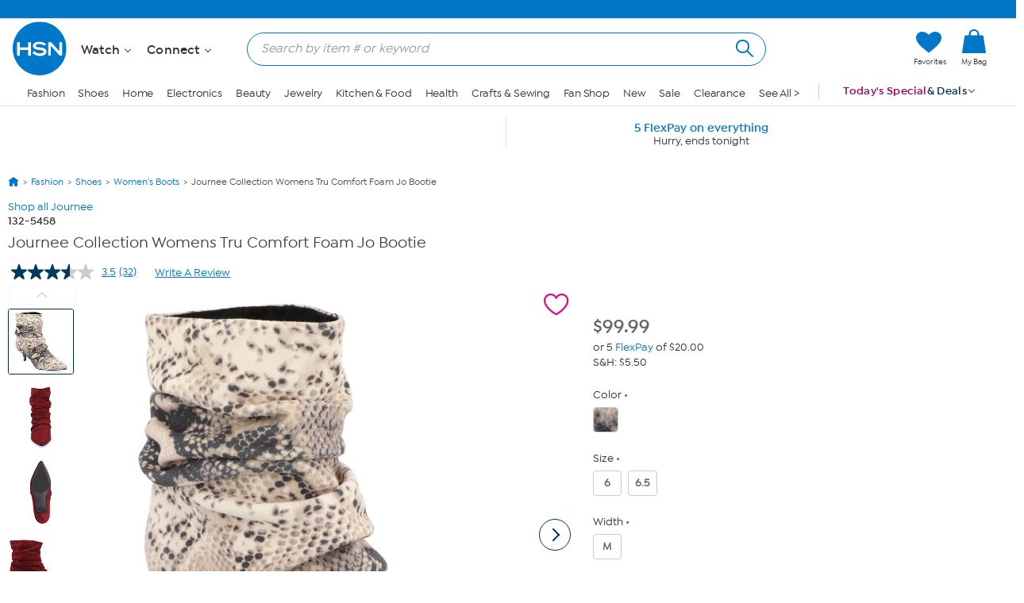

--- FILE ---
content_type: text/html; charset=utf-8
request_url: https://www.hsn.com/services/getcaptions/20563063/14916643
body_size: -242
content:
No captions are available

--- FILE ---
content_type: text/css
request_url: https://www.hsn.com/assets/js/libs/video-amp/amp/amp.css
body_size: 3452
content:
/*================================================================================
The use, disclosure, reproduction, modification, transfer, or transmittal
of this work for any purpose in any form or by any means without th
written permission of Akamai Technologies is strictly prohibited.

Confidential, Unpublished Property of Akamai Technologies.
Use and Distribution Limited Solely to Authorized Personnel.

Copyright 2011 Akamai Technologies, Inc.  All Rights Reserved.
================================================================================*/
.akamai-player {
  background: #212121;
  background: -moz-linear-gradient(top, #212121 0%, #090909 100%);
  background: -webkit-gradient(linear, left top, left bottom, color-stop(0%, #212121), color-stop(100%, #090909));
  background: -webkit-linear-gradient(top, #212121 0%, #090909 100%);
  background: -o-linear-gradient(top, #212121 0%, #090909 100%);
  background: -ms-linear-gradient(top, #212121 0%, #090909 100%);
  background: linear-gradient(to bottom, #212121 0%, #090909 100%);
  filter: progid:DXImageTransform.Microsoft.gradient(startColorstr='#212121', endColorstr='#090909', GradientType=0);
  width: 100%;
  height: 100%;
  position: relative;
  padding: 0px;
  margin: 0px;
  border: none;
  overflow: hidden;
  color: #FFFFFF;
  font-family: Arial, Helvetica, sans-serif;
  -webkit-tap-highlight-color: rgba(0, 0, 0, 0);
  -webkit-user-select: none;
}
.akamai-player.akamai-locked {
  pointer-events: none;
}
.akamai-player.akamai-full-screen {
  top: 0px;
}
.akamai-hidden {
  display: none;
}
.akamai-disabled {
  opacity: 0.4;
  pointer-events: none;
  cursor: pointer;
}
.akamai-overlays {
  pointer-events: none;
}
.akamai-overlay {
  pointer-events: none;
}
.akamai-layer {
  position: absolute;
  top: 0px;
  left: 0px;
  width: 100%;
  height: 100%;
  padding: 0px;
  margin: 0px;
  border: none;
  display: block;
  -webkit-tap-highlight-color: rgba(0, 0, 0, 0);
  -webkit-user-select: none;
}
.akamai-media-element {
  position: absolute;
  width: 100%;
  height: 100%;
  top: 0px;
  left: 0px;
  padding: 0px;
  margin: 0px;
  border: none;
  display: block;
  -webkit-tap-highlight-color: rgba(0, 0, 0, 0);
  -webkit-user-select: none;
  object-fit: contain;
}
.akamai-controls-native .akamai-media-element,
.akamai-controls-native.akamai-iphone.akamai-ready .akamai-media-element,
.akamai-controls-native.akamai-iphone.akamai-paused .akamai-media-element,
.akamai-controls-native.akamai-hide-video .akamai-media-element {
  -webkit-transform: none;
}
.akamai-html5.akamai-ended .akamai-media-element,
.akamai-html5.akamai-error .akamai-media-element {
  width: 0px;
  height: 0px;
}
.akamai-install-flash {
  text-align: center;
  position: absolute;
  top: 50%;
  margin-top: -50px;
  width: 100%;
}
.akamai-button {
  border: none;
  margin: 0px;
  padding: 0px;
  background: none;
  cursor: pointer;
  pointer-events: auto;
  -webkit-tap-highlight-color: rgba(0, 0, 0, 0);
  -webkit-user-select: none;
}
.akamai-button .akamai-label {
  color: #535353;
  position: relative;
  top: -19px;
  left: 35px;
  font-weight: bold;
}
.akamai-button:hover .akamai-label,
.akamai-button:active .akamai-label {
  color: #FFFFFF;
}
.akamai-locked .akamai-button {
  pointer-events: none;
}
.akamai-icon {
  background-image: url("amp.svg");
  pointer-events: auto;
}
.akamai-locked .akamai-icon {
  pointer-events: none;
}
.akamai-captioning.akamai-overlay {
  position: absolute;
  top: 0px;
  left: 0px;
  width: 100%;
  height: 100%;
  padding: 0px;
}
.akamai-caption-text {
  position: absolute;
  width: 100%;
  margin: auto;
  overflow: hidden;
  text-align: center;
  background-color: rgba(0, 0, 0, 0.5);
  text-shadow: 1px 1px 1px #000000;
  font-weight: bold;
  font-size: 15px;
  display: none;
  bottom: 0px;
}
.akamai-caption-text p {
  margin: 10px;
  display: inline-block;
  color: #FFFFFF;
  line-height: 32px;
}
.akamai-active .akamai-caption-text,
.akamai-paused .akamai-caption-text {
  bottom: 50px;
}
.akamai-active.akamai-controls-none .akamai-caption-text {
  bottom: 0px;
}
.akamai-cc-active .akamai-caption-text {
  display: block;
}
.akamai-ready.akamai-cc-active .akamai-caption-text,
.akamai-cc-embedded .akamai-caption-text,
.akamai-ad-mode .akamai-caption-text,
.akamai-ended .akamai-caption-text {
  display: none;
}
.akamai-full-screen .akamai-captioning.akamai-overlay .akamai-caption-container .akamai-caption-text p {
  font-size: 3.5em !important;
}
@media screen and (orientation: landscape) {
  .akamai-touch.akamai-player .akamai-captioning.akamai-overlay .akamai-caption-container .akamai-caption-text p {
    font-size: 1.5em !important;
  }
}
.akamai-caption {
  margin: 0px;
}
.akamai-caption.akamai-button {
  position: absolute;
  padding: 2px 0px 0px 1px;
  width: 23px;
  height: 21px;
  top: 12px;
  right: 52px;
  border-radius: 5px;
  border-color: #CCCCCC;
  border-style: solid;
  display: none;
}
.akamai-caption.akamai-button:hover,
.akamai-caption.akamai-button:active {
  border-color: #FFFFFF;
}
.akamai-caption.akamai-button .akamai-label {
  color: #CCCCCC;
  font-weight: bold;
  font-family: Arial, Helvetica, sans-serif;
  font-size: 15px;
  top: auto;
  left: auto;
}
.akamai-caption.akamai-button:hover .akamai-label,
.akamai-caption.akamai-button:active .akamai-label {
  color: #FFFFFF;
}
.akamai-cc-enabled .akamai-caption.akamai-button {
  display: block;
}
.akamai-share-enabled .akamai-caption.akamai-button,
.akamai-volume-enabled .akamai-caption.akamai-button {
  right: 90px;
}
.akamai-cc-active .akamai-caption.akamai-button {
  background-color: #ff0000;
}
.akamai-ad-mode .akamai-caption.akamai-button,
.akamai-ad-mode .akamai-cc-enabled .akamai-caption.akamai-button {
  display: none;
}
.akamai-cc-enabled .akamai-progress {
  right: 177px;
}
.akamai-long-form .akamai-cc-enabled .akamai-progress {
  right: 210px;
}
.akamai-cc-enabled .akamai-time-display {
  right: 92px;
}
.akamai-share-enabled.akamai-cc-enabled .akamai-time-display {
  right: 145px;
}
.akamai-share-enabled.akamai-cc-enabled .akamai-progress {
  right: 225px;
}
.akamai-live .akamai-share-enabled.akamai-cc-enabled .akamai-time-display {
  right: 92px;
}
.akamai-live .akamai-share-enabled.akamai-cc-enabled .akamai-progress {
  right: 177px;
}
/* ReSharper disable once CssNotResolved */
::cue {
  position: absolute;
  top: 50px;
  color: #FF0000;
}
.akamai-player video::-webkit-media-text-track-display {
  display: inline !important;
  width: auto !important;
  padding: .5em !important;
}
/* ReSharper disable once CssNotResolved */
video::cue {
  color: #FFFFFF;
  font-family: 'Courier New', Courier, 'Nimbus Mono L', 'Cutive Mono', monospace;
  font-size: 1.3em;
  text-shadow: 0px 0px 0px rgba(0, 0, 0, 0);
  background-color: rgba(0, 0, 0, 0);
}
/*Captioning Setting UI Styles*/
.akamai-caption-setting-btn {
  position: absolute;
  right: 5px;
  bottom: 75px;
  display: none;
  z-index: 1;
}
.akamai-cc-active .akamai-caption-setting-btn {
  display: block;
}
.akamai-captioning-settings {
  display: none;
  position: absolute;
  margin-left: auto;
  margin-right: auto;
  left: 0;
  right: 0;
  top: 15%;
  font-family: Arial;
  font-size: 12px;
  color: #E4E4E4;
  max-width: 390px;
  width: 90%;
  border: 1px solid #aaaaaa;
  border-radius: 4px;
  z-index: 120;
  padding: 2px 2px;
  background: #7d7e7d;
  /* Old browsers */
  pointer-events: auto;
}
.akamai-cc-setting-active .akamai-captioning-settings {
  display: block;
}
.akamai-captioning-titlebar {
  padding: .3em 1em .3em 0em;
  color: #F4F4F4;
  margin-bottom: 2px;
  background: #7d7e7d;
  /* Old browsers */
  background-color: #414141;
}
.akamai-captioning-title {
  margin: .1em .5em;
  white-space: nowrap;
  overflow: hidden;
  text-overflow: ellipsis;
  font-weight: bold;
}
.akamai-captioning-titlebar-close {
  float: right;
  width: 21px;
  margin: 0 .5em;
  padding: 1px;
  height: 20px;
  border-radius: 0.5em;
  background-color: #f4f4f4;
}
.akamai-captioning-row {
  background-color: #414141;
  clear: both;
  display: inline-block;
  width: 100%;
  margin-bottom: -4px;
}
.akamai-captioning-label,
.akamai-captioning-preset {
  float: left;
}
.akamai-captioning-label {
  margin: 4px .5em;
  max-width: 55px;
  min-width: 55px;
}
.akamai-captioning-dropdown {
  float: left;
  max-width: 100px;
  min-width: 100px;
  margin: 4px 10px 4px 0px;
}
.akamai-captioning-label-small {
  float: left;
  margin: 4px .5em;
}
.akamai-captioning-footer-button {
  outline: 0 none;
  float: right;
  background-color: #646464;
  border-color: #101010;
  border-radius: 2px;
  border-style: solid;
  border-width: 1px;
  color: #E4E4E4;
  font-size: 90%;
  line-height: 16px;
  min-height: 16px;
  min-width: 26px;
  width: 50px;
  margin: 2px 2px 0px 2px;
  padding: 1px;
  text-align: center;
}
.akamai-captioning-footer-button:hover,
.akamai-captioning-footer-button:active {
  background-color: #e6e6e6;
  color: #101010;
  border-color: #101010;
  border-radius: 2px;
  border-style: solid;
  border-width: 1px;
  font-size: 90%;
  line-height: 16px;
  padding: 1px;
  text-align: center;
}
.akamai-captioning-footer-continer {
  display: inline-block;
  width: 100%;
}
.akamai-captioning-label:nth-child(3) {
  max-width: 55px;
  min-width: 55px;
}
.akamai-captioning-preset {
  border: 1px #000000 solid;
  float: left;
  margin: .4em 0.3em;
  padding: 0em .4em;
  cursor: pointer;
}
.akamai-captioning-preset1 {
  color: #FFFFFF;
  background-color: rgba(0, 0, 0, 0);
}
.akamai-captioning-preset2 {
  color: #FFFF00;
  background-color: rgba(0, 0, 0, 0);
}
.akamai-captioning-preset3 {
  color: #FFFFFF;
  background-color: rgba(0, 0, 0, 0.3);
}
.akamai-captioning-preset4 {
  color: #FFFF00;
  background-color: rgba(0, 0, 0, 0.5);
}
.akamai-captioning-color-picker {
  border: 1px #ffffff solid;
  float: left;
  margin: .3em 0.3em;
  width: 20px;
  height: 20px;
}
/*Color Picker Styles */
.akamai-colorpicker-palette {
  width: 154px;
  position: absolute;
  border: 1px solid #598FEF;
  background-color: #C4C4C4;
  padding: 2px;
  display: none;
  z-index: 9999;
  top: 4px;
  pointer-events: auto;
}
.akamai-colorpicker-swatch {
  height: 12px;
  width: 12px;
  border: 2px solid rgba(0, 0, 0, 0.3);
  margin: 1.5px;
  float: left;
  cursor: pointer;
  line-height: 12px;
}
.akamai-colorpicker-slider {
  width: 60%;
  -webkit-appearance: none;
  height: 10px;
  border-radius: 5px;
  box-shadow: inset 1px 1px 3px rgba(0, 0, 0, 0.6);
  background: #000000;
  background: -moz-linear-gradient(top, #000000 0%, #ff0000 100%);
  background: -webkit-gradient(linear, left top, left bottom, color-stop(0%, #000000), color-stop(100%, #ff0000));
  background: -webkit-linear-gradient(top, #000000 0%, #ff0000 100%);
  background: -o-linear-gradient(top, #000000 0%, #ff0000 100%);
  background: -ms-linear-gradient(top, #000000 0%, #ff0000 100%);
  background: linear-gradient(to bottom, #000000 0%, #ff0000 100%);
  filter: progid:DXImageTransform.Microsoft.gradient(startColorstr='#000000', endColorstr='#ff0000', GradientType=0);
}
.akamai-caption-text-preview {
  position: relative;
  display: block;
  bottom: auto !important;
}
.akamai-ready.akamai-cc-active .akamai-caption-text-preview {
  display: block;
}
.akamai-captioning-advanced-container {
  display: none;
}
.akamai-captioning-advanced-button {
  background: none;
  border: none;
  padding: 0;
  border-bottom: 1px solid #E4E4E4;
  color: #E4E4E4;
  cursor: pointer;
}
.akamai-captioning-toggle-btn {
  cursor: pointer;
  outline: 0 none;
  float: right;
  width: 21px;
  height: 20px;
  border-radius: 0.5em;
  background-color: #f4f4f4;
  background-color: #646464;
  border-color: #101010;
  border-radius: 2px;
  border-style: solid;
  border-width: 1px;
  color: #E4E4E4;
  font-size: 90%;
  line-height: 20px;
  min-height: 16px;
  min-width: 26px;
  padding: 1px;
  text-align: center;
}
.akamai-captioning-floater-btnselected {
  background-color: #e6e6e6;
  color: #101010;
  border-color: #101010;
  border-radius: 2px;
  border-style: solid;
  border-width: 1px;
  font-size: 90%;
  line-height: 20px;
  min-height: 16px;
  min-width: 26px;
  padding: 1px;
  text-align: center;
}
.akamai-captioning-floater-btndeselected {
  background-color: #646464;
  border-color: #101010;
  border-radius: 2px;
  border-style: solid;
  border-width: 1px;
  color: #E4E4E4;
  font-size: 90%;
  line-height: 20px;
  min-height: 16px;
  min-width: 26px;
  padding: 1px;
  text-align: center;
}
.akamai-captioning-typed p:last-child {
  -webkit-animation: wipe 3s ;
  -webkit-mask-repeat: no-repeat;
  -webkit-mask-size: 1500px 5000px;
  -webkit-mask-image: -webkit-gradient(linear, left center, right center, color-stop(0, #000000), color-stop(0.35, #000000), color-stop(0.5, #000000), color-stop(0.9, #000000), color-stop(1, rgba(0, 0, 0, 0)));
}
@-webkit-keyframes wipe {
  0% {
    -webkit-mask-size: 0px 5000px;
  }
  100% {
    -webkit-mask-size: 1500px 5000px;
  }
}
.akamai-chromecast-controls {
  background: #212121;
  background: -moz-linear-gradient(top, #212121 0%, #090909 100%);
  background: -webkit-gradient(linear, left top, left bottom, color-stop(0%, #212121), color-stop(100%, #090909));
  background: -webkit-linear-gradient(top, #212121 0%, #090909 100%);
  background: -o-linear-gradient(top, #212121 0%, #090909 100%);
  background: -ms-linear-gradient(top, #212121 0%, #090909 100%);
  background: linear-gradient(to bottom, #212121 0%, #090909 100%);
  filter: progid:DXImageTransform.Microsoft.gradient(startColorstr='#212121', endColorstr='#090909', GradientType=0);
  display: table;
  z-index: 115;
  pointer-events: auto;
}
.akamai-chromecast-controls .akamai-control-bar {
  left: 0px;
  display: block;
}
.akamai-chromecast-controls .akamai-time-display {
  right: 95px;
}
.akamai-chromecast-controls .akamai-progress {
  right: 180px;
}
.akamai-chromecast-controls.akamai-cc-enabled .akamai-caption.akamai-button {
  right: 97px;
}
.akamai-chromecast-controls.akamai-cc-enabled .akamai-time-display {
  right: 142px;
}
.akamai-chromecast-controls.akamai-cc-enabled .akamai-progress {
  right: 230px;
}
.akamai-chromecast-controls .akamai-seek-bar {
  display: block;
}
.akamai-chromecast-receiver {
  background-color: #000000;
  background-image: none;
  display: none;
}
.akamai-chromecast-receiver.akamai-paused,
.akamai-chromecast-receiver.akamai-playing,
.akamai-chromecast-receiver.akamai-waiting,
.akamai-chromecast-receiver.akamai-loading,
.akamai-chromecast-receiver.akamai-seeking {
  display: block;
}
  /* ReSharper disable once CssNotResolved */
.akamai-chromecast-receiver .akamai-html5.akamai-media-element.akamai-cc::cue {
  visibility: visible;
}
.akamai-chromecast-receiver.akamai-cc-enabled .akamai-caption-button {
  display: none;
}
.akamai-chromecast-receiver .akamai-full-screen.akamai-button {
  display: none;
}
.akamai-chromecast-receiver .akamai-time-display {
  right: 19px;
}
.akamai-chromecast-receiver .akamai-progress {
  right: 120px;
}
.akamai-chromecast-receiver .akamai-progress .akamai-handle {
  display: none;
}
.akamai-chromecast-receiver.akamai-active .akamai-title-bar,
.akamai-chromecast-receiver.akamai-paused .akamai-title-bar {
  padding-top: 12px;
  height: 30px;
  bottom: 50px;
  top: auto;
  display: block;
  position: absolute;
}
.akamai-chromecast-receiver.akamai-active .akamai-title-text,
.akamai-chromecast-receiver.akamai-paused .akamai-title-text {
  font-size: 18px;
  display: inline;
}
.akamai-chromecast-receiver.akamai-active .akamai-description-text,
.akamai-chromecast-receiver.akamai-paused .akamai-description-text {
  font-size: 18px;
  display: inline;
  bottom: auto;
  left: auto;
}
.akamai-chromecast-receiver.akamai-ended .akamai-branding-text,
.akamai-chromecast-receiver .akamai-branding-text,
.akamai-chromecast-receiver.akamai-ended .akamai-replay,
.akamai-chromecast-receiver .akamai-replay,
.akamai-chromecast-receiver .akamai-stats-button {
  display: none;
}
.akamai-chromecast-receiver.akamai-ready .akamai-play-pause.akamai-button .akamai-icon,
.akamai-chromecast-receiver.akamai-waiting .akamai-play-pause.akamai-button .akamai-icon,
.akamai-chromecast-receiver.akamai-loading .akamai-play-pause.akamai-button .akamai-icon,
.akamai-chromecast-receiver.akamai-seeking .akamai-play-pause.akamai-button .akamai-icon,
.akamai-chromecast-receiver.akamai-playing .akamai-play-pause.akamai-button .akamai-icon,
.akamai-chromecast-receiver.akamai-playing .akamai-play-pause.akamai-button:hover .akamai-icon,
.akamai-chromecast-receiver.akamai-playing .akamai-play-pause.akamai-button:active .akamai-icon {
  background-position: 0px 0px;
  width: 19px;
}
.akamai-chromecast-receiver.akamai-paused .akamai-play-pause.akamai-button .akamai-icon,
.akamai-chromecast-receiver.akamai-paused .akamai-play-pause.akamai-button:hover .akamai-icon,
.akamai-chromecast-receiver.akamai-paused .akamai-play-pause.akamai-button:active .akamai-icon {
  background-position: -38px 0px;
  width: 19px;
}
.akamai-chromecast-receiver.akamai-ad-mode .akamai-title-bar,
.akamai-chromecast-receiver.akamai-ad-mode .akamai-controls {
  display: none;
}
.akamai-controls.akamai-chromecast .akamai-time-display {
  right: 96px;
}
.akamai-controls.akamai-chromecast .akamai-progress {
  right: 186px;
}
.akamai-chromecast.akamai-button {
  background: url("chromecast.png");
  position: absolute;
  right: 55px;
  width: 33px;
  height: 25px;
  top: 50%;
  margin-top: -16px;
  background-size: 38px;
  cursor: pointer;
  pointer-events: auto;
}
.akamai-player.akamai-remote-playback .akamai-controls {
  display: none;
}
.akamai-chromecast-message-container {
  text-align: center;
  vertical-align: middle;
  display: table-cell;
  width: 100%;
  height: 100%;
}
/* TODO Does caption button needs to be displayed at the receiver? */
.akamai-chromecast-receiver .akamai-caption.akamai-button {
  display: none;
}
.akamai-replay.akamai-overlay {
  height: 100%;
  background: transparent;
}
.akamai-replay-button {
  position: absolute;
  width: auto;
  height: auto;
  right: auto;
  padding: 10px;
  margin-left: -25px;
  margin-top: -25px;
  left: 50%;
  top: 50%;
  background: #7c7c7c;
  background: -moz-linear-gradient(top, #7c7c7c 0%, #595959 100%);
  background: -webkit-gradient(linear, left top, left bottom, color-stop(0%, #7c7c7c), color-stop(100%, #595959));
  background: -webkit-linear-gradient(top, #7c7c7c 0%, #595959 100%);
  background: -o-linear-gradient(top, #7c7c7c 0%, #595959 100%);
  background: -ms-linear-gradient(top, #7c7c7c 0%, #595959 100%);
  background: linear-gradient(to bottom, #7c7c7c 0%, #595959 100%);
  filter: progid:DXImageTransform.Microsoft.gradient(startColorstr='#7c7c7c', endColorstr='#595959', GradientType=0);
}
.akamai-replay-icon {
  width: 13px;
  height: 15px;
  border: none;
  margin: 0px;
  padding: 0px;
  background-image: url("amp.svg");
  background-position: -472px -9px;
}
.akamai-replay-button:hover .akamai-replay-icon,
.akamai-replay-button:active .akamai-replay-icon {
  background-position: -543px -9px;
}
.akamai-replay-label {
  position: static;
  margin-left: 20px;
}
@-webkit-keyframes buffering {
  from {
    left: -28px;
  }
  to {
    left: 0px;
  }
}
.akamai-waiting-overlay {
  width: 100%;
  height: 16px;
  position: absolute;
  left: 0px;
  bottom: 0px;
  display: none;
  margin: 0px;
  padding: 0px;
  border: none;
}
.akamai-waiting .akamai-waiting-overlay {
  display: block;
}
.akamai-active .akamai-waiting-overlay {
  bottom: 50px;
}
.akamai-waiting-bar {
  width: 150%;
  height: 16px;
  position: absolute;
  left: 0px;
  bottom: 0px;
  margin: 0px;
  margin-left: -28px;
  padding: 0px;
  border: none;
  border-top-style: solid;
  border-top-width: 1px;
  border-top-color: rgba(64, 64, 64, 0.5);
  background-image: url("bar.png");
  background-repeat: repeat-x;
  background-position: 0px 0px;
  background-color: rgba(128, 128, 128, 0.5);
  -webkit-animation: buffering 0.25s linear infinite;
}
.akamai-waiting-text {
  position: absolute;
  margin-top: -2px;
  margin-left: 5px;
  font-size: 10px;
  text-shadow: 1px 1px 1px #000000;
}


--- FILE ---
content_type: text/css
request_url: https://www.hsn.com/assets/js/libs/video-amp/akamai/amp/react/React.min.css
body_size: 3948
content:
@font-face{font-family:'FontAwesome';src:url('fontawesome-webfont.woff') format('woff');font-weight:normal;font-style:normal}.amp-react{pointer-events:none}.akamai-overlays.akamai-layer{z-index:0}.amp-ui{font:normal normal normal 14px/1 Arial;z-index:1;position:absolute;width:100%;height:100%;outline:0}.amp-icon{font:normal normal normal 14px/1 FontAwesome;font-size:inherit;text-rendering:auto;-webkit-font-smoothing:antialiased;-moz-osx-font-smoothing:grayscale;color:#ddd;padding:0;background:0;border:0;width:1em;height:1em;margin:0 .5em 0 .5em}
.amp-icon:hover{color:#fff}.amp-icon:focus{outline:0}.amp-bar{display:-ms-flexbox;display:-webkit-flex;display:flex;-webkit-flex-direction:row;-ms-flex-direction:row;flex-direction:row;-webkit-align-content:center;-ms-flex-line-pack:center;align-content:center;-webkit-align-items:center;-ms-flex-align:center;align-items:center;pointer-events:all}.amp-bar .amp-spacer{-webkit-flex:1 0 auto;-ms-flex:1 0 auto;flex:1 0 auto;-webkit-align-self:stretch;-ms-flex-item-align:stretch;align-self:stretch}.amp-focus{outline:#9ecaed solid 2px !important}
.amp-interactive{position:absolute;width:100%;height:100%;pointer-events:all}.amp-bold{font-weight:bold}.amp-touch iframe{background:0}.amp-controls{background-color:rgba(51,51,51,0.85);position:absolute;width:100%;bottom:-2.86em;height:2.86em}.amp-active .amp-controls,.amp-ready .amp-controls,.amp-paused .amp-controls,.amp-ended .amp-controls{bottom:0}.amp-controls-fixed .amp-controls,.amp-controls-persistent .amp-controls,.amp-audio .amp-controls{bottom:0}.amp-controls-none .amp-controls{display:none}
.amp-control{padding:0;background:0;border:0;color:#ddd;cursor:pointer;pointer-events:all}.amp-control:hover{color:#fff}.amp-playpause{margin-left:1.5em}.amp-playpause:before{content:"\f04b"}.amp-playing .amp-playpause:before{content:"\f04c"}.amp-waiting .amp-playpause{pointer-events:none;opacity:50%}.amp-rewind:before{content:"\f0e2"}.amp-time-display{color:#fff;font-weight:bold;font-family:sans-serif;font-size:.75em;margin:0 .5em 0 .75em;display:flex}
.amp-time-separator{margin:0 5px 0 5px}.amp-time-separator:before{content:"/"}.amp-live .amp-current-time,.amp-live .amp-time-separator,.amp-live .amp-duration{display:none}.amp-live-label{display:none;color:red;cursor:pointer;margin-left:1em}.amp-dvr .amp-live-label,.amp-is-live .amp-live-label{display:block}.amp-pause-overlay{width:2em;height:2em;margin:-1em 0 0 -1em;position:absolute;top:50%;left:50%;font-size:4em;border-radius:3.5em;background-color:#333;letter-spacing:-0.25em;text-align:center;line-height:2em}
.amp-pause-overlay:hover{background-color:#555}.amp-pause-overlay:before{content:"\f04b"}.amp-waiting .amp-pause-overlay,.amp-playing .amp-pause-overlay{display:none}.amp-ended .amp-pause-overlay:before{content:"\f0e2";letter-spacing:-0.2em}::cue{position:absolute;top:50px;color:red}video::cue{color:#fff;font-family:'Courier New',Courier,'Nimbus Mono L','Cutive Mono',monospace;font-size:1.3em;text-shadow:0 0 0 rgba(0,0,0,0);background-color:rgba(0,0,0,0)}
.amp-cc{width:1.2em;height:1.2em}.amp-cc:before{content:"\f20a"}.amp-cc.amp-off{text-decoration:line-through}.amp-cc-active .amp-cc:before{border-bottom:2px solid red}.amp-ad-break .amp-cc{display:none}.akamai-caption-text{bottom:0 !important}.amp-inactive .akamai-caption-text{bottom:.5em !important}.amp-active .akamai-caption-text,.akamai-paused .akamai-caption-text,.amp-controls-fixed .akamai-caption-text{bottom:3.36em !important}.amp-controls-persistent .akamai-caption-text{bottom:.5em !important}
.amp-controls-none .akamai-caption-text{bottom:0 !important}.akamai-caption-text p{margin:1em;padding:.5em .75em .5em .75em;line-height:1.5em}.amp-caption-settings{display:none;position:absolute;margin-left:auto;margin-right:auto;left:0;right:0;top:15%;font-family:Arial;font-size:12px;color:#e4e4e4;max-width:390px;width:90%;border:1px solid #aaa;border-radius:4px;z-index:112;padding:2px 2px;background:#7d7e7d;pointer-events:auto}.amp-captioning-titlebar{padding:.3em 1em .3em 0;color:#f4f4f4;margin-bottom:2px;background:#7d7e7d;background-color:#414141}
.amp-captioning-title{margin:.1em .5em;white-space:nowrap;overflow:hidden;text-overflow:ellipsis;font-weight:bold}.amp-captioning-titlebar-close{float:right;width:21px;margin:.5em;padding:1px;height:20px;border-radius:.5em;background-color:#f4f4f4}.amp-captioning-row{background-color:#414141;clear:both;display:inline-block;width:100%;margin-bottom:-4px}.amp-captioning-label,.amp-captioning-preset{float:left}.amp-captioning-label{margin:4px .5em;max-width:55px;min-width:55px}.amp-captioning-dropdown{float:left;max-width:100px;min-width:100px;margin:4px 10px 4px 0}
.amp-captioning-label-small{float:left;margin:4px .5em}.amp-captioning-footer-button{outline:0 none;float:right;background-color:#646464;border-color:#101010;border-radius:2px;border-style:solid;border-width:1px;color:#e4e4e4;font-size:90%;line-height:16px;min-height:16px;min-width:26px;width:50px;margin:2px 2px 0 2px;padding:1px;text-align:center}.amp-captioning-footer-button:hover,.amp-captioning-footer-button:active{background-color:#e6e6e6;color:#101010;border-color:#101010;border-radius:2px;border-style:solid;border-width:1px;font-size:90%;line-height:16px;padding:1px;text-align:center}
.amp-captioning-footer-continer{display:inline-block;width:100%}.amp-captioning-label:nth-child(3){max-width:56px;min-width:56px}.amp-captioning-preset{border:1px #000 solid;float:left;margin:.4em .3em;padding:0 .4em;cursor:pointer}.amp-captioning-preset1{color:#fff;background-color:rgba(0,0,0,0)}.amp-captioning-preset2{color:#ff0;background-color:rgba(0,0,0,0)}.amp-captioning-preset3{color:#fff;background-color:rgba(0,0,0,0.3)}.amp-captioning-preset4{color:#ff0;background-color:rgba(0,0,0,0.5)}.amp-captioning-color-picker{border:1px #fff solid;float:left;margin:.3em .3em;width:20px;height:20px}
.amp-colorpicker-palette{width:154px;position:absolute;border:1px solid #598fef;background-color:#c4c4c4;padding:2px;display:none;z-index:9999;top:4px;pointer-events:auto}.amp-colorpicker-swatch{height:12px;width:12px;border:2px solid rgba(0,0,0,0.3);margin:1.5px;float:left;cursor:pointer;line-height:12px}.amp-colorpicker-slider{width:60%;-webkit-appearance:none;height:10px;border-radius:5px;box-shadow:inset 1px 1px 3px rgba(0,0,0,0.6);background:#000;background:-moz-linear-gradient(top,#000 0,#f00 100%);background:-webkit-gradient(linear,left top,left bottom,color-stop(0,#000),color-stop(100%,#f00));background:-webkit-linear-gradient(top,#000 0,#f00 100%);background:-o-linear-gradient(top,#000 0,#f00 100%);background:-ms-linear-gradient(top,#000 0,#f00 100%);background:linear-gradient(to bottom,#000 0,#f00 100%);filter:progid:DXImageTransform.Microsoft.gradient(startColorstr='#000000',endColorstr='#FF0000',GradientType=0)}
.amp-caption-text-preview{position:relative;display:block;bottom:auto !important}.amp-captioning-advanced-container{display:none}.amp-captioning-advanced-container.amp-open{display:block}.amp-captioning-advanced-button{background:0;border:0;padding:0;border-bottom:1px solid #e4e4e4;color:#e4e4e4;cursor:pointer}.amp-toggle-btn{float:right;cursor:pointer;outline:0 none;border-radius:.5em;background-color:#646464;border-color:#101010;border-radius:2px;border-style:solid;border-width:1px;color:#e4e4e4;font-size:90%;padding:0 2px 0 2px;text-align:center;margin:0}
.amp-toggle-btn.amp-selected{background-color:#e6e6e6;color:#101010}.amp-captioning-floater-btnselected{background-color:#e6e6e6;color:#101010;border-color:#101010;border-radius:2px;border-style:solid;border-width:1px;font-size:90%;line-height:20px;min-height:16px;min-width:26px;padding:1px;text-align:center}.amp-captioning-floater-btndeselected{background-color:#646464;border-color:#101010;border-radius:2px;border-style:solid;border-width:1px;color:#e4e4e4;font-size:90%;line-height:20px;min-height:16px;min-width:26px;padding:1px;text-align:center}
.amp-captioning-typed p:last-child{-webkit-animation:wipe 3s;-webkit-mask-repeat:no-repeat;-webkit-mask-size:1500px 5000px;-webkit-mask-image:-webkit-gradient(linear,left center,right center,color-stop(0,#000),color-stop(0.35,#000),color-stop(0.5,#000),color-stop(0.9,#000),color-stop(1,rgba(0,0,0,0)))}@-webkit-keyframes wipe{0%{-webkit-mask-size:0 5000px}100%{-webkit-mask-size:1500px 5000px}}.amp-list-item .amp-icon{padding:0 1em 0 0}.amp-list-item .amp-icon:before{content:"\f00c";visibility:hidden}
.amp-list-item-selected.amp-icon:before{visibility:visible}.amp-captioning-settings.amp-panel.amp-open .amp-option-button{border:0;background:0;color:#eee;text-decoration:underline;cursor:pointer}.amp-captioning-settings.amp-panel.amp-open .amp-option-button:focus{outline:0}.amp-captioning-home .amp-list-highlight:focus,.amp-captioning-home .amp-option-button:focus{outline:#9ecaed solid 2px !important}.amp-captioning-home .amp-icon{visibility:hidden}.amp-captioning-home .amp-list-highlight .amp-icon{margin-left:0;padding-left:0}
.amp-captioning-home .amp-icon.amp-list-item-selected,.amp-captioning-home .amp-list-highlight .amp-icon{visibility:visible}.akamai-cc-active .amp-captioning-home .amp-off-icon{visibility:hidden}.amp-captioning-home .amp-off-icon{visibility:visible}.amp-captioning-options .amp-label{padding-right:2em}.amp-captioning-settings.amp-panel.amp-open .amp-list-item{cursor:pointer;overflow:hidden}.amp-captioning-settings.amp-panel.amp-open .amp-list-item:hover{background-color:rgba(125,126,125,0.4)}.amp-captioning-settings.amp-panel.amp-open .amp-list-item.amp-list-title:hover{background-color:rgba(0,0,0,0)}
.amp-list-highlight:hover{cursor:pointer}.amp-captioning-settings.amp-panel.amp-open .amp-list-title{border-bottom:1px solid rgba(255,255,255,0.1);padding:0 0 .5em 0;font-weight:bold;font-size:13px}.amp-list-item.amp-list-title .amp-icon.amp-icon-left{margin:0 .5em 0 0}.amp-right{float:right}.amp-left{float:left}.amp-icon.amp-icon-right{width:10px;height:100%}.amp-icon.amp-icon-right:before{content:"\f105";visibility:visible}.amp-icon.amp-icon-left{width:10px;height:100%}.amp-icon.amp-icon-left:before{content:"\f053";visibility:visible}
.amp-list-item.amp-list-title{text-align:left}.amp-list-highlight,.amp-option-button{display:inline-block}.amp-slider{position:relative;height:1em}.amp-slider .amp-track{position:absolute;top:.25em;background-color:rgba(17,17,17,0.8);width:100%;height:.5em}.amp-slider .amp-range{position:absolute;top:.25em;background-color:rgba(17,17,17,0.5);height:.5em}.amp-slider .amp-value{position:absolute;top:.25em;height:.5em;background-color:#555}.amp-slider .amp-handle{position:relative;top:.125em;margin-left:-0.375em;width:.75em;height:.75em;border-radius:.375em;background-color:#999}
.amp-volume{margin:0 .25em 0 .25em;width:100px}.amp-mute:before{content:"\f028"}.amp-low.amp-mute:before{content:"\f027"}.amp-muted.amp-mute:before{content:"\f026"}.amp-progress{position:absolute;width:100%;bottom:-0.75em;margin:0;z-index:1}.amp-inactive .amp-progress{bottom:-0.25em}.amp-active .amp-progress,.amp-ready .amp-progress,.amp-paused .amp-progress,.amp-ended .amp-progress,.amp-controls-fixed .amp-progress,.amp-controls-persistent .amp-progress,.amp-audio .amp-progress{bottom:2.61em}
.amp-progress .amp-handle{top:.25em;margin-left:-0.25em;width:.25em;height:.5em;border-radius:0}.amp-touch .amp-progress .amp-handle{touch-action:none}.amp-active .amp-progress .amp-handle{top:.125em;margin-left:-0.375em;width:.75em;height:.75em;border-radius:.375em}.amp-ad-break .amp-progress .amp-handle{top:.25em;margin-left:-0.25em;width:.25em;height:.5em;border-radius:0}.amp-controls-none .amp-progress{display:none}.amp-live .amp-progress{display:none}.amp-progress .amp-text{position:absolute;font-family:sans-serif;top:-1.9em;margin-left:-1.7em;background-color:rgba(51,51,51,0.85);padding:.3em;font-size:.85em;display:none}
.amp-progress:hover .amp-text,.amp-progress.amp-dragging .amp-text{display:block}.amp-ui.amp-open .amp-progress .amp-text{display:none}.amp-progress .amp-markers{position:absolute;width:100%;top:0}.amp-ad-break .amp-progress .amp-markers{display:none}.amp-progress .amp-marker{position:absolute;top:.25em;width:.3em;height:.5em;background-color:#f0ad4e;border-radius:0}.amp-fullscreen{margin-right:1.5em}.amp-fullscreen:before{content:"\f065"}.amp-full-screen .amp-fullscreen:before{content:"\f066"}
.amp-poster{position:absolute;width:100%;height:100%;display:none;pointer-events:none;object-fit:contain}.amp-ready .amp-poster,.amp-audio .amp-poster{display:block}.amp-bitrate.amp-icon:before{content:"\f013"}.amp-bitrate .amp-list-item span{padding:0 .5em 0 0}.amp-bitrate .amp-list-item .amp-icon{padding:0 0 0 .1em}.amp-settings.amp-panel .amp-list-item .amp-label{padding:0 1em 0 0}.amp-settings.amp-panel .amp-list-item .amp-icon.amp-icon-right.amp-right{padding-right:0;margin-right:0;margin-top:1px}
.amp-settings.amp-icon.amp-control:before{content:"\f013"}.amp-ad-break .amp-settings.amp-icon.amp-control{display:none}.amp-autoplay-on:focus,.amp-autoplay-off:focus{outline:0}.amp-toggle.amp-icon{padding-top:.15em;width:1.21em}.amp-toggle.amp-icon:before{visibility:visible;font-weight:bolder}.amp-autoplay-off .amp-toggle.amp-icon:before{content:"\f204"}.amp-autoplay-on .amp-toggle.amp-icon:before{content:"\f205"}.amp-share.amp-panel{right:30px}
.amp-share.amp-panel .amp-list-item .amp-icon.amp-facebook:before{content:"\f230";visibility:visible}.amp-share.amp-panel .amp-list-item .amp-icon.amp-twitter:before{content:"\f081";visibility:visible}.amp-share.amp-panel .amp-list-item .amp-icon.amp-email:before{content:"\f0e0";visibility:visible}.amp-share.amp-panel .amp-list-item .amp-icon.amp-embed:before{content:"\f0c1";visibility:visible}.amp-share.amp-icon.amp-control:before{content:"\f064"}
.akamai-live .amp-jump-back{display:none}.amp-jump-back:before{content:"\f0e2"}.amp-waiting .amp-jump-back{pointer-events:none;opacity:50%}.amp-ad-break .amp-jump-back{display:none}.akamai-live .amp-jump-forward{display:none}.amp-jump-forward:before{content:"\f01e"}.amp-waiting .amp-jump-forward{pointer-events:none;opacity:50%}.amp-ad-break .amp-jump-forward{display:none}.amp-title{position:absolute;margin:.5em;font-size:1.25em;display:none}.amp-ready .amp-title{display:block}
.amp-error-msg{background-color:#000;font-size:1.25em;font-weight:bold;display:none;width:100%;height:100%;position:absolute;z-index:1}.amp-error .amp-error-msg{display:flex;justify-content:center;align-items:center}.amp-context-menu{font:normal normal normal 14px/1 Arial;font-family:Roboto,Arial,Helvetica,sans-serif;background-color:rgba(51,51,51,0.85);color:#eee;position:absolute;padding:0;margin:0;text-align:left;padding:.2em .5em;z-index:9999;-moz-user-select:none;-ms-user-select:none;-webkit-user-select:none;-webkit-user-drag:none}
.amp-context-item{font-size:.857em;list-style-type:none;line-height:2em;padding:0;cursor:text}.amp-context-item:hover{color:#fff}.amp-context-item.amp-selectable{-webkit-user-select:all;-moz-user-select:all;-ms-user-select:all;user-select:all}.amp-panel{position:absolute;right:0;font-family:Roboto,Arial,Helvetica,sans-serif;font-size:.857em;background-color:rgba(51,51,51,0.85);color:#eee;margin:.714em;padding:1em;cursor:default;max-height:calc(90% - 2.86em - 4em);overflow:auto;bottom:2.86em;display:none;pointer-events:all}
.amp-panel.amp-open{display:block}.amp-ad-break .amp-panel{display:none}.amp-list-title{border-bottom:1px solid rgba(255,255,255,0.1);padding:.4em .7em;text-align:center;font-weight:bold;font-size:.93em;padding-left:0}.amp-list-item{padding:.4em .5em;cursor:pointer;overflow:hidden}.amp-list-item:hover{background-color:rgba(125,126,125,0.4)}@media only screen and (min-device-width:100px) and (max-device-width:480px){.amp-list-item{font-size:.5em;padding:1em}}.amp-ads{display:none;width:100%;height:100%;position:absolute}
.amp-ad-break .amp-ads{display:block}.amp-ad-container{width:100%;height:100%;position:absolute}.amp-ad-container iframe{pointer-events:all}.amp-ad-info{position:absolute;width:100%;text-shadow:1px 1px 2px #000;pointer-events:none}.amp-ad-info .amp-ad-component{margin:.5em}.amp-touch .amp-ad-info .amp-spacer{display:none}.amp-ad-break .amp-progress{pointer-events:none}.akamai-ad-mode .akamai-ad-banner{display:none !important}.amp-ad-break .akamai-caption-text{display:none}.amp-ad-break .amp-interactive{pointer-events:none}
.amp-buffering-overlay{display:none;width:1em;height:1em;margin:-0.5em 0 0 -0.5em;line-height:1em;position:absolute;top:50%;left:50%;font-size:7.2em;border:0;-webkit-animation:fa-spin 1s infinite steps(8);animation:fa-spin 1s infinite steps(8)}.amp-buffering-overlay:before{content:"\f110"}.amp-waiting .amp-buffering-overlay{display:block}@-webkit-keyframes fa-spin{0%{-webkit-transform:rotate(0);transform:rotate(0)}100%{-webkit-transform:rotate(360deg);transform:rotate(360deg)}
}@keyframes fa-spin{0%{-webkit-transform:rotate(0);transform:rotate(0)}100%{-webkit-transform:rotate(360deg);transform:rotate(360deg)}}.amp-airplay{background-image:url("airplay.svg");width:1.5em;height:1.5em;background-size:cover;margin:0 .1em 0 .1em}.amp-airplay:hover{background-image:url("airplay-over.svg")}.amp-playback-target-airplay .amp-controls{bottom:0}.amp-playback-target-airplay .amp-pause-overlay{display:none}.amp-playback-target-airplay .amp-progress{bottom:2.61em !important}
@media(max-device-width:1024px){.amp-ui{font:normal normal normal 24px/1 Arial}.amp-pause-overlay{font-size:2.5em}.amp-buffering-overlay{font-size:4em}}@media(max-device-width:700px){.amp-ui{font:normal normal normal 30px/1 Arial}.amp-pause-overlay{font-size:2em}.akamai-captioning .akamai-caption-text{bottom:6em !important}}@media(max-device-width:480px){.amp-ui.amp-full-screen{font:normal normal normal 17px/1 Arial}}@media(max-device-width:320px){.amp-ui.amp-full-screen{font:normal normal normal 15px/1 Arial}
}.amp-pip{width:1.4em}.amp-pip:before{content:"\e901"}.amp-chromecast{background-image:url("chromecast.svg");width:1.25em;height:1.25em;background-size:cover}.amp-chromecast:hover{background-image:url("chromecast-over.svg")}.amp-ad-break .amp-playback-rate{display:none}.amp-ad-break .amp-playback-rate-button{display:none}

--- FILE ---
content_type: application/javascript
request_url: https://www.hsn.com/assets/js/libs/video-amp/resources/js/hls.js
body_size: 136284
content:
(function webpackUniversalModuleDefinition(root, factory) {
	if(typeof exports === 'object' && typeof module === 'object')
		module.exports = factory();
	else if(typeof define === 'function' && define.amd)
		define([], factory);
	else if(typeof exports === 'object')
		exports["Hls"] = factory();
	else
		root["Hls"] = factory();
})(this, function() {
return /******/ (function(modules) { // webpackBootstrap
/******/ 	// The module cache
/******/ 	var installedModules = {};
/******/
/******/ 	// The require function
/******/ 	function __webpack_require__(moduleId) {
/******/
/******/ 		// Check if module is in cache
/******/ 		if(installedModules[moduleId]) {
/******/ 			return installedModules[moduleId].exports;
/******/ 		}
/******/ 		// Create a new module (and put it into the cache)
/******/ 		var module = installedModules[moduleId] = {
/******/ 			i: moduleId,
/******/ 			l: false,
/******/ 			exports: {}
/******/ 		};
/******/
/******/ 		// Execute the module function
/******/ 		modules[moduleId].call(module.exports, module, module.exports, __webpack_require__);
/******/
/******/ 		// Flag the module as loaded
/******/ 		module.l = true;
/******/
/******/ 		// Return the exports of the module
/******/ 		return module.exports;
/******/ 	}
/******/
/******/
/******/ 	// expose the modules object (__webpack_modules__)
/******/ 	__webpack_require__.m = modules;
/******/
/******/ 	// expose the module cache
/******/ 	__webpack_require__.c = installedModules;
/******/
/******/ 	// define getter function for harmony exports
/******/ 	__webpack_require__.d = function(exports, name, getter) {
/******/ 		if(!__webpack_require__.o(exports, name)) {
/******/ 			Object.defineProperty(exports, name, {
/******/ 				configurable: false,
/******/ 				enumerable: true,
/******/ 				get: getter
/******/ 			});
/******/ 		}
/******/ 	};
/******/
/******/ 	// getDefaultExport function for compatibility with non-harmony modules
/******/ 	__webpack_require__.n = function(module) {
/******/ 		var getter = module && module.__esModule ?
/******/ 			function getDefault() { return module['default']; } :
/******/ 			function getModuleExports() { return module; };
/******/ 		__webpack_require__.d(getter, 'a', getter);
/******/ 		return getter;
/******/ 	};
/******/
/******/ 	// Object.prototype.hasOwnProperty.call
/******/ 	__webpack_require__.o = function(object, property) { return Object.prototype.hasOwnProperty.call(object, property); };
/******/
/******/ 	// __webpack_public_path__
/******/ 	__webpack_require__.p = "/dist/";
/******/
/******/ 	// Load entry module and return exports
/******/ 	return __webpack_require__(__webpack_require__.s = 7);
/******/ })
/************************************************************************/
/******/ ([
/* 0 */
/***/ (function(module, __webpack_exports__, __webpack_require__) {

"use strict";
/* harmony export (binding) */ __webpack_require__.d(__webpack_exports__, "a", function() { return enableLogs; });
/* harmony export (binding) */ __webpack_require__.d(__webpack_exports__, "b", function() { return logger; });
var _typeof = typeof Symbol === "function" && typeof Symbol.iterator === "symbol" ? function (obj) { return typeof obj; } : function (obj) { return obj && typeof Symbol === "function" && obj.constructor === Symbol && obj !== Symbol.prototype ? "symbol" : typeof obj; };

function noop() {}

var fakeLogger = {
  trace: noop,
  debug: noop,
  log: noop,
  warn: noop,
  info: noop,
  error: noop
};

var exportedLogger = fakeLogger;

/*globals self: false */

//let lastCallTime;
// function formatMsgWithTimeInfo(type, msg) {
//   const now = Date.now();
//   const diff = lastCallTime ? '+' + (now - lastCallTime) : '0';
//   lastCallTime = now;
//   msg = (new Date(now)).toISOString() + ' | [' +  type + '] > ' + msg + ' ( ' + diff + ' ms )';
//   return msg;
// }

function formatMsg(type, msg) {
  msg = '[' + type + '] > ' + msg;
  return msg;
}

function consolePrintFn(type) {
  var func = self.console[type];
  if (func) {
    return function () {
      for (var _len = arguments.length, args = Array(_len), _key = 0; _key < _len; _key++) {
        args[_key] = arguments[_key];
      }

      if (args[0]) {
        args[0] = formatMsg(type, args[0]);
      }
      func.apply(self.console, args);
    };
  }
  return noop;
}

function exportLoggerFunctions(debugConfig) {
  for (var _len2 = arguments.length, functions = Array(_len2 > 1 ? _len2 - 1 : 0), _key2 = 1; _key2 < _len2; _key2++) {
    functions[_key2 - 1] = arguments[_key2];
  }

  functions.forEach(function (type) {
    exportedLogger[type] = debugConfig[type] ? debugConfig[type].bind(debugConfig) : consolePrintFn(type);
  });
}

var enableLogs = function enableLogs(debugConfig) {
  if (debugConfig === true || (typeof debugConfig === 'undefined' ? 'undefined' : _typeof(debugConfig)) === 'object') {
    exportLoggerFunctions(debugConfig,
    // Remove out from list here to hard-disable a log-level
    //'trace',
    'debug', 'log', 'info', 'warn', 'error');
    // Some browsers don't allow to use bind on console object anyway
    // fallback to default if needed
    try {
      exportedLogger.log();
    } catch (e) {
      exportedLogger = fakeLogger;
    }
  } else {
    exportedLogger = fakeLogger;
  }
};

var logger = exportedLogger;

/***/ }),
/* 1 */
/***/ (function(module, __webpack_exports__, __webpack_require__) {

"use strict";
/* harmony default export */ __webpack_exports__["a"] = ({
  // fired before MediaSource is attaching to media element - data: { media }
  MEDIA_ATTACHING: 'hlsMediaAttaching',
  // fired when MediaSource has been succesfully attached to media element - data: { }
  MEDIA_ATTACHED: 'hlsMediaAttached',
  // fired before detaching MediaSource from media element - data: { }
  MEDIA_DETACHING: 'hlsMediaDetaching',
  // fired when MediaSource has been detached from media element - data: { }
  MEDIA_DETACHED: 'hlsMediaDetached',
  // fired when we buffer is going to be reset - data: { }
  BUFFER_RESET: 'hlsBufferReset',
  // fired when we know about the codecs that we need buffers for to push into - data: {tracks : { container, codec, levelCodec, initSegment, metadata }}
  BUFFER_CODECS: 'hlsBufferCodecs',
  // fired when sourcebuffers have been created - data: { tracks : tracks }
  BUFFER_CREATED: 'hlsBufferCreated',
  // fired when we append a segment to the buffer - data: { segment: segment object }
  BUFFER_APPENDING: 'hlsBufferAppending',
  // fired when we are done with appending a media segment to the buffer - data : { parent : segment parent that triggered BUFFER_APPENDING, pending : nb of segments waiting for appending for this segment parent}
  BUFFER_APPENDED: 'hlsBufferAppended',
  // fired when the stream is finished and we want to notify the media buffer that there will be no more data - data: { }
  BUFFER_EOS: 'hlsBufferEos',
  // fired when the media buffer should be flushed - data { startOffset, endOffset }
  BUFFER_FLUSHING: 'hlsBufferFlushing',
  // fired when the media buffer has been flushed - data: { }
  BUFFER_FLUSHED: 'hlsBufferFlushed',
  // fired to signal that a manifest loading starts - data: { url : manifestURL}
  MANIFEST_LOADING: 'hlsManifestLoading',
  // fired after manifest has been loaded - data: { levels : [available quality levels], audioTracks : [ available audio tracks], url : manifestURL, stats : { trequest, tfirst, tload, mtime}}
  MANIFEST_LOADED: 'hlsManifestLoaded',
  // fired after manifest has been parsed - data: { levels : [available quality levels], firstLevel : index of first quality level appearing in Manifest}
  MANIFEST_PARSED: 'hlsManifestParsed',
  // fired when a level switch is requested - data: { level : id of new level } // deprecated in favor LEVEL_SWITCHING
  LEVEL_SWITCH: 'hlsLevelSwitch',
  // fired when a level switch is requested - data: { level : id of new level }
  LEVEL_SWITCHING: 'hlsLevelSwitching',
  // fired when a level switch is effective - data: { level : id of new level }
  LEVEL_SWITCHED: 'hlsLevelSwitched',
  // fired when a level playlist loading starts - data: { url : level URL, level : id of level being loaded}
  LEVEL_LOADING: 'hlsLevelLoading',
  // fired when a level playlist loading finishes - data: { details : levelDetails object, level : id of loaded level, stats : { trequest, tfirst, tload, mtime} }
  LEVEL_LOADED: 'hlsLevelLoaded',
  // fired when a level's details have been updated based on previous details, after it has been loaded - data: { details : levelDetails object, level : id of updated level }
  LEVEL_UPDATED: 'hlsLevelUpdated',
  // fired when a level's PTS information has been updated after parsing a fragment - data: { details : levelDetails object, level : id of updated level, drift: PTS drift observed when parsing last fragment }
  LEVEL_PTS_UPDATED: 'hlsLevelPtsUpdated',
  // fired to notify that audio track lists has been updated - data: { audioTracks : audioTracks }
  AUDIO_TRACKS_UPDATED: 'hlsAudioTracksUpdated',
  // fired when an audio track switch occurs - data: { id : audio track id } // deprecated in favor AUDIO_TRACK_SWITCHING
  AUDIO_TRACK_SWITCH: 'hlsAudioTrackSwitch',
  // fired when an audio track switching is requested - data: { id : audio track id }
  AUDIO_TRACK_SWITCHING: 'hlsAudioTrackSwitching',
  // fired when an audio track switch actually occurs - data: { id : audio track id }
  AUDIO_TRACK_SWITCHED: 'hlsAudioTrackSwitched',
  // fired when an audio track loading starts - data: { url : audio track URL, id : audio track id }
  AUDIO_TRACK_LOADING: 'hlsAudioTrackLoading',
  // fired when an audio track loading finishes - data: { details : levelDetails object, id : audio track id, stats : { trequest, tfirst, tload, mtime } }
  AUDIO_TRACK_LOADED: 'hlsAudioTrackLoaded',
  // fired to notify that subtitle track lists has been updated - data: { subtitleTracks : subtitleTracks }
  SUBTITLE_TRACKS_UPDATED: 'hlsSubtitleTracksUpdated',
  // fired when an subtitle track switch occurs - data: { id : subtitle track id }
  SUBTITLE_TRACK_SWITCH: 'hlsSubtitleTrackSwitch',
  // fired when a subtitle track loading starts - data: { url : subtitle track URL, id : subtitle track id }
  SUBTITLE_TRACK_LOADING: 'hlsSubtitleTrackLoading',
  // fired when a subtitle track loading finishes - data: { details : levelDetails object, id : subtitle track id, stats : { trequest, tfirst, tload, mtime } }
  SUBTITLE_TRACK_LOADED: 'hlsSubtitleTrackLoaded',
  // fired when a subtitle fragment has been processed - data: { success : boolean, frag : the processed frag }
  SUBTITLE_FRAG_PROCESSED: 'hlsSubtitleFragProcessed',
  // fired when the first timestamp is found - data: { id : demuxer id, initPTS: initPTS, frag : fragment object }
  INIT_PTS_FOUND: 'hlsInitPtsFound',
  // fired when a fragment loading starts - data: { frag : fragment object }
  FRAG_LOADING: 'hlsFragLoading',
  // fired when a fragment loading is progressing - data: { frag : fragment object, { trequest, tfirst, loaded } }
  FRAG_LOAD_PROGRESS: 'hlsFragLoadProgress',
  // Identifier for fragment load aborting for emergency switch down - data: { frag : fragment object }
  FRAG_LOAD_EMERGENCY_ABORTED: 'hlsFragLoadEmergencyAborted',
  // fired when a fragment loading is completed - data: { frag : fragment object, payload : fragment payload, stats : { trequest, tfirst, tload, length } }
  FRAG_LOADED: 'hlsFragLoaded',
  // fired when a fragment has finished decrypting - data: { id : demuxer id, frag: fragment object, stats : { tstart, tdecrypt } }
  FRAG_DECRYPTED: 'hlsFragDecrypted',
  // fired when Init Segment has been extracted from fragment - data: { id : demuxer id, frag: fragment object, moov : moov MP4 box, codecs : codecs found while parsing fragment }
  FRAG_PARSING_INIT_SEGMENT: 'hlsFragParsingInitSegment',
  // fired when parsing sei text is completed - data: { id : demuxer id, frag: fragment object, samples : [ sei samples pes ] }
  FRAG_PARSING_USERDATA: 'hlsFragParsingUserdata',
  // fired when parsing id3 is completed - data: { id : demuxer id, frag: fragment object, samples : [ id3 samples pes ] }
  FRAG_PARSING_METADATA: 'hlsFragParsingMetadata',
  // fired when data have been extracted from fragment - data: { id : demuxer id, frag: fragment object, data1 : moof MP4 box or TS fragments, data2 : mdat MP4 box or null}
  FRAG_PARSING_DATA: 'hlsFragParsingData',
  // fired when fragment parsing is completed - data: { id : demuxer id, frag: fragment object }
  FRAG_PARSED: 'hlsFragParsed',
  // fired when fragment remuxed MP4 boxes have all been appended into SourceBuffer - data: { id : demuxer id, frag : fragment object, stats : { trequest, tfirst, tload, tparsed, tbuffered, length, bwEstimate } }
  FRAG_BUFFERED: 'hlsFragBuffered',
  // fired when fragment matching with current media position is changing - data : { id : demuxer id, frag : fragment object }
  FRAG_CHANGED: 'hlsFragChanged',
  // Identifier for a FPS drop event - data: { curentDropped, currentDecoded, totalDroppedFrames }
  FPS_DROP: 'hlsFpsDrop',
  //triggered when FPS drop triggers auto level capping - data: { level, droppedlevel }
  FPS_DROP_LEVEL_CAPPING: 'hlsFpsDropLevelCapping',
  // Identifier for an error event - data: { type : error type, details : error details, fatal : if true, hls.js cannot/will not try to recover, if false, hls.js will try to recover,other error specific data }
  ERROR: 'hlsError',
  // fired when hls.js instance starts destroying. Different from MEDIA_DETACHED as one could want to detach and reattach a media to the instance of hls.js to handle mid-rolls for example - data: { }
  DESTROYING: 'hlsDestroying',
  // fired when a decrypt key loading starts - data: { frag : fragment object }
  KEY_LOADING: 'hlsKeyLoading',
  // fired when a decrypt key loading is completed - data: { frag : fragment object, payload : key payload, stats : { trequest, tfirst, tload, length } }
  KEY_LOADED: 'hlsKeyLoaded',
  // fired upon stream controller state transitions - data: { previousState, nextState }
  STREAM_STATE_TRANSITION: 'hlsStreamStateTransition'
});

/***/ }),
/* 2 */
/***/ (function(module, __webpack_exports__, __webpack_require__) {

"use strict";
/* harmony export (binding) */ __webpack_require__.d(__webpack_exports__, "b", function() { return ErrorTypes; });
/* harmony export (binding) */ __webpack_require__.d(__webpack_exports__, "a", function() { return ErrorDetails; });
var ErrorTypes = {
  // Identifier for a network error (loading error / timeout ...)
  NETWORK_ERROR: 'networkError',
  // Identifier for a media Error (video/parsing/mediasource error)
  MEDIA_ERROR: 'mediaError',
  // Identifier for a mux Error (demuxing/remuxing)
  MUX_ERROR: 'muxError',
  // Identifier for all other errors
  OTHER_ERROR: 'otherError'
};

var ErrorDetails = {
  // Identifier for a manifest load error - data: { url : faulty URL, response : { code: error code, text: error text }}
  MANIFEST_LOAD_ERROR: 'manifestLoadError',
  // Identifier for a manifest load timeout - data: { url : faulty URL, response : { code: error code, text: error text }}
  MANIFEST_LOAD_TIMEOUT: 'manifestLoadTimeOut',
  // Identifier for a manifest parsing error - data: { url : faulty URL, reason : error reason}
  MANIFEST_PARSING_ERROR: 'manifestParsingError',
  // Identifier for a manifest with only incompatible codecs error - data: { url : faulty URL, reason : error reason}
  MANIFEST_INCOMPATIBLE_CODECS_ERROR: 'manifestIncompatibleCodecsError',
  // Identifier for a level load error - data: { url : faulty URL, response : { code: error code, text: error text }}
  LEVEL_LOAD_ERROR: 'levelLoadError',
  // Identifier for a level load timeout - data: { url : faulty URL, response : { code: error code, text: error text }}
  LEVEL_LOAD_TIMEOUT: 'levelLoadTimeOut',
  // Identifier for a level switch error - data: { level : faulty level Id, event : error description}
  LEVEL_SWITCH_ERROR: 'levelSwitchError',
  // Identifier for an audio track load error - data: { url : faulty URL, response : { code: error code, text: error text }}
  AUDIO_TRACK_LOAD_ERROR: 'audioTrackLoadError',
  // Identifier for an audio track load timeout - data: { url : faulty URL, response : { code: error code, text: error text }}
  AUDIO_TRACK_LOAD_TIMEOUT: 'audioTrackLoadTimeOut',
  // Identifier for fragment load error - data: { frag : fragment object, response : { code: error code, text: error text }}
  FRAG_LOAD_ERROR: 'fragLoadError',
  // Identifier for fragment loop loading error - data: { frag : fragment object}
  FRAG_LOOP_LOADING_ERROR: 'fragLoopLoadingError',
  // Identifier for fragment load timeout error - data: { frag : fragment object}
  FRAG_LOAD_TIMEOUT: 'fragLoadTimeOut',
  // Identifier for a fragment decryption error event - data: {id : demuxer Id,frag: fragment object, reason : parsing error description }
  FRAG_DECRYPT_ERROR: 'fragDecryptError',
  // Identifier for a fragment parsing error event - data: { id : demuxer Id, reason : parsing error description }
  // will be renamed DEMUX_PARSING_ERROR and switched to MUX_ERROR in the next major release
  FRAG_PARSING_ERROR: 'fragParsingError',
  // Identifier for a remux alloc error event - data: { id : demuxer Id, frag : fragment object, bytes : nb of bytes on which allocation failed , reason : error text }
  REMUX_ALLOC_ERROR: 'remuxAllocError',
  // Identifier for decrypt key load error - data: { frag : fragment object, response : { code: error code, text: error text }}
  KEY_LOAD_ERROR: 'keyLoadError',
  // Identifier for decrypt key load timeout error - data: { frag : fragment object}
  KEY_LOAD_TIMEOUT: 'keyLoadTimeOut',
  // Triggered when an exception occurs while adding a sourceBuffer to MediaSource - data : {  err : exception , mimeType : mimeType }
  BUFFER_ADD_CODEC_ERROR: 'bufferAddCodecError',
  // Identifier for a buffer append error - data: append error description
  BUFFER_APPEND_ERROR: 'bufferAppendError',
  // Identifier for a buffer appending error event - data: appending error description
  BUFFER_APPENDING_ERROR: 'bufferAppendingError',
  // Identifier for a buffer stalled error event
  BUFFER_STALLED_ERROR: 'bufferStalledError',
  // Identifier for a buffer full event
  BUFFER_FULL_ERROR: 'bufferFullError',
  // Identifier for a buffer seek over hole event
  BUFFER_SEEK_OVER_HOLE: 'bufferSeekOverHole',
  // Identifier for a buffer nudge on stall (playback is stuck although currentTime is in a buffered area)
  BUFFER_NUDGE_ON_STALL: 'bufferNudgeOnStall',
  // Identifier for an internal exception happening inside hls.js while handling an event
  INTERNAL_EXCEPTION: 'internalException'
};

/***/ }),
/* 3 */
/***/ (function(module, __webpack_exports__, __webpack_require__) {

"use strict";
function _classCallCheck(instance, Constructor) { if (!(instance instanceof Constructor)) { throw new TypeError("Cannot call a class as a function"); } }

/**
 * ID3 parser
 */
var ID3 = function () {
  function ID3() {
    _classCallCheck(this, ID3);
  }

  /**
   * Returns true if an ID3 header can be found at offset in data
   * @param {Uint8Array} data - The data to search in
   * @param {number} offset - The offset at which to start searching
   * @return {boolean} - True if an ID3 header is found
   */
  ID3.isHeader = function isHeader(data, offset) {
    /*
    * http://id3.org/id3v2.3.0
    * [0]     = 'I'
    * [1]     = 'D'
    * [2]     = '3'
    * [3,4]   = {Version}
    * [5]     = {Flags}
    * [6-9]   = {ID3 Size}
    *
    * An ID3v2 tag can be detected with the following pattern:
    *  $49 44 33 yy yy xx zz zz zz zz
    * Where yy is less than $FF, xx is the 'flags' byte and zz is less than $80
    */
    if (offset + 10 <= data.length) {
      //look for 'ID3' identifier
      if (data[offset] === 0x49 && data[offset + 1] === 0x44 && data[offset + 2] === 0x33) {
        //check version is within range
        if (data[offset + 3] < 0xFF && data[offset + 4] < 0xFF) {
          //check size is within range
          if (data[offset + 6] < 0x80 && data[offset + 7] < 0x80 && data[offset + 8] < 0x80 && data[offset + 9] < 0x80) {
            return true;
          }
        }
      }
    }

    return false;
  };

  /**
   * Returns true if an ID3 footer can be found at offset in data
   * @param {Uint8Array} data - The data to search in
   * @param {number} offset - The offset at which to start searching
   * @return {boolean} - True if an ID3 footer is found
   */


  ID3.isFooter = function isFooter(data, offset) {
    /*
    * The footer is a copy of the header, but with a different identifier
    */
    if (offset + 10 <= data.length) {
      //look for '3DI' identifier
      if (data[offset] === 0x33 && data[offset + 1] === 0x44 && data[offset + 2] === 0x49) {
        //check version is within range
        if (data[offset + 3] < 0xFF && data[offset + 4] < 0xFF) {
          //check size is within range
          if (data[offset + 6] < 0x80 && data[offset + 7] < 0x80 && data[offset + 8] < 0x80 && data[offset + 9] < 0x80) {
            return true;
          }
        }
      }
    }

    return false;
  };

  /**
   * Returns any adjacent ID3 tags found in data starting at offset, as one block of data
   * @param {Uint8Array} data - The data to search in
   * @param {number} offset - The offset at which to start searching
   * @return {Uint8Array} - The block of data containing any ID3 tags found
   */


  ID3.getID3Data = function getID3Data(data, offset) {
    var front = offset;
    var length = 0;

    while (ID3.isHeader(data, offset)) {
      //ID3 header is 10 bytes
      length += 10;

      var size = ID3._readSize(data, offset + 6);
      length += size;

      if (ID3.isFooter(data, offset + 10)) {
        //ID3 footer is 10 bytes
        length += 10;
      }

      offset += length;
    }

    if (length > 0) {
      return data.subarray(front, front + length);
    }

    return undefined;
  };

  ID3._readSize = function _readSize(data, offset) {
    var size = 0;
    size = (data[offset] & 0x7f) << 21;
    size |= (data[offset + 1] & 0x7f) << 14;
    size |= (data[offset + 2] & 0x7f) << 7;
    size |= data[offset + 3] & 0x7f;
    return size;
  };

  /**
   * Searches for the Elementary Stream timestamp found in the ID3 data chunk
   * @param {Uint8Array} data - Block of data containing one or more ID3 tags
   * @return {number} - The timestamp
   */


  ID3.getTimeStamp = function getTimeStamp(data) {
    var frames = ID3.getID3Frames(data);
    for (var i = 0; i < frames.length; i++) {
      var frame = frames[i];
      if (ID3.isTimeStampFrame(frame)) {
        return ID3._readTimeStamp(frame);
      }
    }

    return undefined;
  };

  /**
   * Returns true if the ID3 frame is an Elementary Stream timestamp frame
   * @param {ID3 frame} frame
   */


  ID3.isTimeStampFrame = function isTimeStampFrame(frame) {
    return frame && frame.key === 'PRIV' && frame.info === 'com.apple.streaming.transportStreamTimestamp';
  };

  ID3._getFrameData = function _getFrameData(data) {
    /*
    Frame ID       $xx xx xx xx (four characters)
    Size           $xx xx xx xx
    Flags          $xx xx
    */
    var type = String.fromCharCode(data[0], data[1], data[2], data[3]);
    var size = ID3._readSize(data, 4);

    //skip frame id, size, and flags
    var offset = 10;

    return { type: type, size: size, data: data.subarray(offset, offset + size) };
  };

  /**
   * Returns an array of ID3 frames found in all the ID3 tags in the id3Data
   * @param {Uint8Array} id3Data - The ID3 data containing one or more ID3 tags
   * @return {ID3 frame[]} - Array of ID3 frame objects
   */


  ID3.getID3Frames = function getID3Frames(id3Data) {
    var offset = 0;
    var frames = [];

    while (ID3.isHeader(id3Data, offset)) {
      var size = ID3._readSize(id3Data, offset + 6);
      //skip past ID3 header
      offset += 10;
      var end = offset + size;
      //loop through frames in the ID3 tag
      while (offset + 8 < end) {
        var frameData = ID3._getFrameData(id3Data.subarray(offset));
        var frame = ID3._decodeFrame(frameData);
        if (frame) {
          frames.push(frame);
        }
        //skip frame header and frame data
        offset += frameData.size + 10;
      }

      if (ID3.isFooter(id3Data, offset)) {
        offset += 10;
      }
    }

    return frames;
  };

  ID3._decodeFrame = function _decodeFrame(frame) {
    if (frame.type === 'PRIV') {
      return ID3._decodePrivFrame(frame);
    } else if (frame.type[0] === 'T') {
      return ID3._decodeTextFrame(frame);
    } else if (frame.type[0] === 'W') {
      return ID3._decodeURLFrame(frame);
    }

    return undefined;
  };

  ID3._readTimeStamp = function _readTimeStamp(timeStampFrame) {
    if (timeStampFrame.data.byteLength === 8) {
      var data = new Uint8Array(timeStampFrame.data);
      // timestamp is 33 bit expressed as a big-endian eight-octet number,
      // with the upper 31 bits set to zero.
      var pts33Bit = data[3] & 0x1;
      var timestamp = (data[4] << 23) + (data[5] << 15) + (data[6] << 7) + data[7];
      timestamp /= 45;

      if (pts33Bit) {
        timestamp += 47721858.84; // 2^32 / 90
      }

      return Math.round(timestamp);
    }

    return undefined;
  };

  ID3._decodePrivFrame = function _decodePrivFrame(frame) {
    /*
    Format: <text string>\0<binary data>
    */
    if (frame.size < 2) {
      return undefined;
    }

    var owner = ID3._utf8ArrayToStr(frame.data);
    var privateData = new Uint8Array(frame.data.subarray(owner.length + 1));

    return { key: frame.type, info: owner, data: privateData.buffer };
  };

  ID3._decodeTextFrame = function _decodeTextFrame(frame) {
    if (frame.size < 2) {
      return undefined;
    }

    if (frame.type === 'TXXX') {
      /*
      Format:
      [0]   = {Text Encoding}
      [1-?] = {Description}\0{Value}
      */
      var index = 1;
      var description = ID3._utf8ArrayToStr(frame.data.subarray(index));

      index += description.length + 1;
      var value = ID3._utf8ArrayToStr(frame.data.subarray(index));

      return { key: frame.type, info: description, data: value };
    } else {
      /*
      Format:
      [0]   = {Text Encoding}
      [1-?] = {Value}
      */
      var text = ID3._utf8ArrayToStr(frame.data.subarray(1));
      return { key: frame.type, data: text };
    }
  };

  ID3._decodeURLFrame = function _decodeURLFrame(frame) {
    if (frame.type === 'WXXX') {
      /*
      Format:
      [0]   = {Text Encoding}
      [1-?] = {Description}\0{URL}
      */
      if (frame.size < 2) {
        return undefined;
      }

      var index = 1;
      var description = ID3._utf8ArrayToStr(frame.data.subarray(index));

      index += description.length + 1;
      var value = ID3._utf8ArrayToStr(frame.data.subarray(index));

      return { key: frame.type, info: description, data: value };
    } else {
      /*
      Format:
      [0-?] = {URL}
      */
      var url = ID3._utf8ArrayToStr(frame.data);
      return { key: frame.type, data: url };
    }
  };

  // http://stackoverflow.com/questions/8936984/uint8array-to-string-in-javascript/22373197
  // http://www.onicos.com/staff/iz/amuse/javascript/expert/utf.txt
  /* utf.js - UTF-8 <=> UTF-16 convertion
   *
   * Copyright (C) 1999 Masanao Izumo <iz@onicos.co.jp>
   * Version: 1.0
   * LastModified: Dec 25 1999
   * This library is free.  You can redistribute it and/or modify it.
   */


  ID3._utf8ArrayToStr = function _utf8ArrayToStr(array) {

    var char2 = void 0;
    var char3 = void 0;
    var out = '';
    var i = 0;
    var length = array.length;

    while (i < length) {
      var c = array[i++];
      switch (c >> 4) {
        case 0:
          return out;
        case 1:case 2:case 3:case 4:case 5:case 6:case 7:
          // 0xxxxxxx
          out += String.fromCharCode(c);
          break;
        case 12:case 13:
          // 110x xxxx   10xx xxxx
          char2 = array[i++];
          out += String.fromCharCode((c & 0x1F) << 6 | char2 & 0x3F);
          break;
        case 14:
          // 1110 xxxx  10xx xxxx  10xx xxxx
          char2 = array[i++];
          char3 = array[i++];
          out += String.fromCharCode((c & 0x0F) << 12 | (char2 & 0x3F) << 6 | (char3 & 0x3F) << 0);
          break;
      }
    }

    return out;
  };

  return ID3;
}();

/* harmony default export */ __webpack_exports__["a"] = (ID3);

/***/ }),
/* 4 */
/***/ (function(module, exports) {

// Copyright Joyent, Inc. and other Node contributors.
//
// Permission is hereby granted, free of charge, to any person obtaining a
// copy of this software and associated documentation files (the
// "Software"), to deal in the Software without restriction, including
// without limitation the rights to use, copy, modify, merge, publish,
// distribute, sublicense, and/or sell copies of the Software, and to permit
// persons to whom the Software is furnished to do so, subject to the
// following conditions:
//
// The above copyright notice and this permission notice shall be included
// in all copies or substantial portions of the Software.
//
// THE SOFTWARE IS PROVIDED "AS IS", WITHOUT WARRANTY OF ANY KIND, EXPRESS
// OR IMPLIED, INCLUDING BUT NOT LIMITED TO THE WARRANTIES OF
// MERCHANTABILITY, FITNESS FOR A PARTICULAR PURPOSE AND NONINFRINGEMENT. IN
// NO EVENT SHALL THE AUTHORS OR COPYRIGHT HOLDERS BE LIABLE FOR ANY CLAIM,
// DAMAGES OR OTHER LIABILITY, WHETHER IN AN ACTION OF CONTRACT, TORT OR
// OTHERWISE, ARISING FROM, OUT OF OR IN CONNECTION WITH THE SOFTWARE OR THE
// USE OR OTHER DEALINGS IN THE SOFTWARE.

function EventEmitter() {
  this._events = this._events || {};
  this._maxListeners = this._maxListeners || undefined;
}
module.exports = EventEmitter;

// Backwards-compat with node 0.10.x
EventEmitter.EventEmitter = EventEmitter;

EventEmitter.prototype._events = undefined;
EventEmitter.prototype._maxListeners = undefined;

// By default EventEmitters will print a warning if more than 10 listeners are
// added to it. This is a useful default which helps finding memory leaks.
EventEmitter.defaultMaxListeners = 10;

// Obviously not all Emitters should be limited to 10. This function allows
// that to be increased. Set to zero for unlimited.
EventEmitter.prototype.setMaxListeners = function(n) {
  if (!isNumber(n) || n < 0 || isNaN(n))
    throw TypeError('n must be a positive number');
  this._maxListeners = n;
  return this;
};

EventEmitter.prototype.emit = function(type) {
  var er, handler, len, args, i, listeners;

  if (!this._events)
    this._events = {};

  // If there is no 'error' event listener then throw.
  if (type === 'error') {
    if (!this._events.error ||
        (isObject(this._events.error) && !this._events.error.length)) {
      er = arguments[1];
      if (er instanceof Error) {
        throw er; // Unhandled 'error' event
      } else {
        // At least give some kind of context to the user
        var err = new Error('Uncaught, unspecified "error" event. (' + er + ')');
        err.context = er;
        throw err;
      }
    }
  }

  handler = this._events[type];

  if (isUndefined(handler))
    return false;

  if (isFunction(handler)) {
    switch (arguments.length) {
      // fast cases
      case 1:
        handler.call(this);
        break;
      case 2:
        handler.call(this, arguments[1]);
        break;
      case 3:
        handler.call(this, arguments[1], arguments[2]);
        break;
      // slower
      default:
        args = Array.prototype.slice.call(arguments, 1);
        handler.apply(this, args);
    }
  } else if (isObject(handler)) {
    args = Array.prototype.slice.call(arguments, 1);
    listeners = handler.slice();
    len = listeners.length;
    for (i = 0; i < len; i++)
      listeners[i].apply(this, args);
  }

  return true;
};

EventEmitter.prototype.addListener = function(type, listener) {
  var m;

  if (!isFunction(listener))
    throw TypeError('listener must be a function');

  if (!this._events)
    this._events = {};

  // To avoid recursion in the case that type === "newListener"! Before
  // adding it to the listeners, first emit "newListener".
  if (this._events.newListener)
    this.emit('newListener', type,
              isFunction(listener.listener) ?
              listener.listener : listener);

  if (!this._events[type])
    // Optimize the case of one listener. Don't need the extra array object.
    this._events[type] = listener;
  else if (isObject(this._events[type]))
    // If we've already got an array, just append.
    this._events[type].push(listener);
  else
    // Adding the second element, need to change to array.
    this._events[type] = [this._events[type], listener];

  // Check for listener leak
  if (isObject(this._events[type]) && !this._events[type].warned) {
    if (!isUndefined(this._maxListeners)) {
      m = this._maxListeners;
    } else {
      m = EventEmitter.defaultMaxListeners;
    }

    if (m && m > 0 && this._events[type].length > m) {
      this._events[type].warned = true;
      console.error('(node) warning: possible EventEmitter memory ' +
                    'leak detected. %d listeners added. ' +
                    'Use emitter.setMaxListeners() to increase limit.',
                    this._events[type].length);
      if (typeof console.trace === 'function') {
        // not supported in IE 10
        console.trace();
      }
    }
  }

  return this;
};

EventEmitter.prototype.on = EventEmitter.prototype.addListener;

EventEmitter.prototype.once = function(type, listener) {
  if (!isFunction(listener))
    throw TypeError('listener must be a function');

  var fired = false;

  function g() {
    this.removeListener(type, g);

    if (!fired) {
      fired = true;
      listener.apply(this, arguments);
    }
  }

  g.listener = listener;
  this.on(type, g);

  return this;
};

// emits a 'removeListener' event iff the listener was removed
EventEmitter.prototype.removeListener = function(type, listener) {
  var list, position, length, i;

  if (!isFunction(listener))
    throw TypeError('listener must be a function');

  if (!this._events || !this._events[type])
    return this;

  list = this._events[type];
  length = list.length;
  position = -1;

  if (list === listener ||
      (isFunction(list.listener) && list.listener === listener)) {
    delete this._events[type];
    if (this._events.removeListener)
      this.emit('removeListener', type, listener);

  } else if (isObject(list)) {
    for (i = length; i-- > 0;) {
      if (list[i] === listener ||
          (list[i].listener && list[i].listener === listener)) {
        position = i;
        break;
      }
    }

    if (position < 0)
      return this;

    if (list.length === 1) {
      list.length = 0;
      delete this._events[type];
    } else {
      list.splice(position, 1);
    }

    if (this._events.removeListener)
      this.emit('removeListener', type, listener);
  }

  return this;
};

EventEmitter.prototype.removeAllListeners = function(type) {
  var key, listeners;

  if (!this._events)
    return this;

  // not listening for removeListener, no need to emit
  if (!this._events.removeListener) {
    if (arguments.length === 0)
      this._events = {};
    else if (this._events[type])
      delete this._events[type];
    return this;
  }

  // emit removeListener for all listeners on all events
  if (arguments.length === 0) {
    for (key in this._events) {
      if (key === 'removeListener') continue;
      this.removeAllListeners(key);
    }
    this.removeAllListeners('removeListener');
    this._events = {};
    return this;
  }

  listeners = this._events[type];

  if (isFunction(listeners)) {
    this.removeListener(type, listeners);
  } else if (listeners) {
    // LIFO order
    while (listeners.length)
      this.removeListener(type, listeners[listeners.length - 1]);
  }
  delete this._events[type];

  return this;
};

EventEmitter.prototype.listeners = function(type) {
  var ret;
  if (!this._events || !this._events[type])
    ret = [];
  else if (isFunction(this._events[type]))
    ret = [this._events[type]];
  else
    ret = this._events[type].slice();
  return ret;
};

EventEmitter.prototype.listenerCount = function(type) {
  if (this._events) {
    var evlistener = this._events[type];

    if (isFunction(evlistener))
      return 1;
    else if (evlistener)
      return evlistener.length;
  }
  return 0;
};

EventEmitter.listenerCount = function(emitter, type) {
  return emitter.listenerCount(type);
};

function isFunction(arg) {
  return typeof arg === 'function';
}

function isNumber(arg) {
  return typeof arg === 'number';
}

function isObject(arg) {
  return typeof arg === 'object' && arg !== null;
}

function isUndefined(arg) {
  return arg === void 0;
}


/***/ }),
/* 5 */
/***/ (function(module, exports, __webpack_require__) {

// see https://tools.ietf.org/html/rfc1808

/* jshint ignore:start */
(function(root) { 
/* jshint ignore:end */

  var URL_REGEX = /^((?:[^\/;?#]+:)?)(\/\/[^\/\;?#]*)?(.*?)??(;.*?)?(\?.*?)?(#.*?)?$/;
  var FIRST_SEGMENT_REGEX = /^([^\/;?#]*)(.*)$/;
  var SLASH_DOT_REGEX = /(?:\/|^)\.(?=\/)/g;
  var SLASH_DOT_DOT_REGEX = /(?:\/|^)\.\.\/(?!\.\.\/).*?(?=\/)/g;

  var URLToolkit = { // jshint ignore:line
    // If opts.alwaysNormalize is true then the path will always be normalized even when it starts with / or //
    // E.g
    // With opts.alwaysNormalize = false (default, spec compliant)
    // http://a.com/b/cd + /e/f/../g => http://a.com/e/f/../g
    // With opts.alwaysNormalize = true (default, not spec compliant)
    // http://a.com/b/cd + /e/f/../g => http://a.com/e/g
    buildAbsoluteURL: function(baseURL, relativeURL, opts) {
      opts = opts || {};
      // remove any remaining space and CRLF
      baseURL = baseURL.trim();
      relativeURL = relativeURL.trim();
      if (!relativeURL) {
        // 2a) If the embedded URL is entirely empty, it inherits the
        // entire base URL (i.e., is set equal to the base URL)
        // and we are done.
        if (!opts.alwaysNormalize) {
          return baseURL;
        }
        var basePartsForNormalise = this.parseURL(baseURL);
        if (!baseParts) {
          throw new Error('Error trying to parse base URL.');
        }
        basePartsForNormalise.path = URLToolkit.normalizePath(basePartsForNormalise.path);
        return URLToolkit.buildURLFromParts(basePartsForNormalise);
      }
      var relativeParts = this.parseURL(relativeURL);
      if (!relativeParts) {
        throw new Error('Error trying to parse relative URL.');
      }
      if (relativeParts.scheme) {
        // 2b) If the embedded URL starts with a scheme name, it is
        // interpreted as an absolute URL and we are done.
        if (!opts.alwaysNormalize) {
          return relativeURL;
        }
        relativeParts.path = URLToolkit.normalizePath(relativeParts.path);
        return URLToolkit.buildURLFromParts(relativeParts);
      }
      var baseParts = this.parseURL(baseURL);
      if (!baseParts) {
        throw new Error('Error trying to parse base URL.');
      }
      if (!baseParts.netLoc && baseParts.path && baseParts.path[0] !== '/') {
        // If netLoc missing and path doesn't start with '/', assume everthing before the first '/' is the netLoc
        // This causes 'example.com/a' to be handled as '//example.com/a' instead of '/example.com/a'
        var pathParts = FIRST_SEGMENT_REGEX.exec(baseParts.path);
        baseParts.netLoc = pathParts[1];
        baseParts.path = pathParts[2];
      }
      if (baseParts.netLoc && !baseParts.path) {
        baseParts.path = '/';
      }
      var builtParts = {
        // 2c) Otherwise, the embedded URL inherits the scheme of
        // the base URL.
        scheme: baseParts.scheme,
        netLoc: relativeParts.netLoc,
        path: null,
        params: relativeParts.params,
        query: relativeParts.query,
        fragment: relativeParts.fragment
      };
      if (!relativeParts.netLoc) {
        // 3) If the embedded URL's <net_loc> is non-empty, we skip to
        // Step 7.  Otherwise, the embedded URL inherits the <net_loc>
        // (if any) of the base URL.
        builtParts.netLoc = baseParts.netLoc;
        // 4) If the embedded URL path is preceded by a slash "/", the
        // path is not relative and we skip to Step 7.
        if (relativeParts.path[0] !== '/') {
          if (!relativeParts.path) {
            // 5) If the embedded URL path is empty (and not preceded by a
            // slash), then the embedded URL inherits the base URL path
            builtParts.path = baseParts.path;
            // 5a) if the embedded URL's <params> is non-empty, we skip to
            // step 7; otherwise, it inherits the <params> of the base
            // URL (if any) and
            if (!relativeParts.params) {
              builtParts.params = baseParts.params;
              // 5b) if the embedded URL's <query> is non-empty, we skip to
              // step 7; otherwise, it inherits the <query> of the base
              // URL (if any) and we skip to step 7.
              if (!relativeParts.query) {
                builtParts.query = baseParts.query;
              }
            }
          } else {
            // 6) The last segment of the base URL's path (anything
            // following the rightmost slash "/", or the entire path if no
            // slash is present) is removed and the embedded URL's path is
            // appended in its place.
            var baseURLPath = baseParts.path;
            var newPath = baseURLPath.substring(0, baseURLPath.lastIndexOf('/') + 1) + relativeParts.path;
            builtParts.path = URLToolkit.normalizePath(newPath);
          }
        }
      }
      if (builtParts.path === null) {
        builtParts.path = opts.alwaysNormalize ? URLToolkit.normalizePath(relativeParts.path) : relativeParts.path;
      }
      return URLToolkit.buildURLFromParts(builtParts);
    },
    parseURL: function(url) {
      var parts = URL_REGEX.exec(url);
      if (!parts) {
        return null;
      }
      return {
        scheme: parts[1] || '',
        netLoc: parts[2] || '',
        path: parts[3] || '',
        params: parts[4] || '',
        query: parts[5] || '',
        fragment: parts[6] || ''
      };
    },
    normalizePath: function(path) {
      // The following operations are
      // then applied, in order, to the new path:
      // 6a) All occurrences of "./", where "." is a complete path
      // segment, are removed.
      // 6b) If the path ends with "." as a complete path segment,
      // that "." is removed.
      path = path.split('').reverse().join('').replace(SLASH_DOT_REGEX, '');
      // 6c) All occurrences of "<segment>/../", where <segment> is a
      // complete path segment not equal to "..", are removed.
      // Removal of these path segments is performed iteratively,
      // removing the leftmost matching pattern on each iteration,
      // until no matching pattern remains.
      // 6d) If the path ends with "<segment>/..", where <segment> is a
      // complete path segment not equal to "..", that
      // "<segment>/.." is removed.
      while (path.length !== (path = path.replace(SLASH_DOT_DOT_REGEX, '')).length) {} // jshint ignore:line
      return path.split('').reverse().join('');
    },
    buildURLFromParts: function(parts) {
      return parts.scheme + parts.netLoc + parts.path + parts.params + parts.query + parts.fragment;
    }
  };

/* jshint ignore:start */
  if(true)
    module.exports = URLToolkit;
  else if(typeof define === 'function' && define.amd)
    define([], function() { return URLToolkit; });
  else if(typeof exports === 'object')
    exports["URLToolkit"] = URLToolkit;
  else
    root["URLToolkit"] = URLToolkit;
})(this);
/* jshint ignore:end */


/***/ }),
/* 6 */
/***/ (function(module, __webpack_exports__, __webpack_require__) {

"use strict";

// EXTERNAL MODULE: ./src/events.js
var events = __webpack_require__(1);

// EXTERNAL MODULE: ./src/errors.js
var errors = __webpack_require__(2);

// CONCATENATED MODULE: ./src/crypt/aes-crypto.js
function _classCallCheck(instance, Constructor) { if (!(instance instanceof Constructor)) { throw new TypeError("Cannot call a class as a function"); } }

var AESCrypto = function () {
  function AESCrypto(subtle, iv) {
    _classCallCheck(this, AESCrypto);

    this.subtle = subtle;
    this.aesIV = iv;
  }

  AESCrypto.prototype.decrypt = function decrypt(data, key) {
    return this.subtle.decrypt({ name: 'AES-CBC', iv: this.aesIV }, key, data);
  };

  return AESCrypto;
}();

/* harmony default export */ var aes_crypto = (AESCrypto);
// CONCATENATED MODULE: ./src/crypt/fast-aes-key.js
function fast_aes_key__classCallCheck(instance, Constructor) { if (!(instance instanceof Constructor)) { throw new TypeError("Cannot call a class as a function"); } }

var FastAESKey = function () {
  function FastAESKey(subtle, key) {
    fast_aes_key__classCallCheck(this, FastAESKey);

    this.subtle = subtle;
    this.key = key;
  }

  FastAESKey.prototype.expandKey = function expandKey() {
    return this.subtle.importKey('raw', this.key, { name: 'AES-CBC' }, false, ['encrypt', 'decrypt']);
  };

  return FastAESKey;
}();

/* harmony default export */ var fast_aes_key = (FastAESKey);
// CONCATENATED MODULE: ./src/crypt/aes-decryptor.js
function aes_decryptor__classCallCheck(instance, Constructor) { if (!(instance instanceof Constructor)) { throw new TypeError("Cannot call a class as a function"); } }

var AESDecryptor = function () {
  function AESDecryptor() {
    aes_decryptor__classCallCheck(this, AESDecryptor);

    // Static after running initTable
    this.rcon = [0x0, 0x1, 0x2, 0x4, 0x8, 0x10, 0x20, 0x40, 0x80, 0x1b, 0x36];
    this.subMix = [new Uint32Array(256), new Uint32Array(256), new Uint32Array(256), new Uint32Array(256)];
    this.invSubMix = [new Uint32Array(256), new Uint32Array(256), new Uint32Array(256), new Uint32Array(256)];
    this.sBox = new Uint32Array(256);
    this.invSBox = new Uint32Array(256);

    // Changes during runtime
    this.key = new Uint32Array(0);

    this.initTable();
  }

  // Using view.getUint32() also swaps the byte order.


  AESDecryptor.prototype.uint8ArrayToUint32Array_ = function uint8ArrayToUint32Array_(arrayBuffer) {
    var view = new DataView(arrayBuffer);
    var newArray = new Uint32Array(4);
    for (var i = 0; i < 4; i++) {
      newArray[i] = view.getUint32(i * 4);
    }
    return newArray;
  };

  AESDecryptor.prototype.initTable = function initTable() {
    var sBox = this.sBox;
    var invSBox = this.invSBox;
    var subMix = this.subMix;
    var subMix0 = subMix[0];
    var subMix1 = subMix[1];
    var subMix2 = subMix[2];
    var subMix3 = subMix[3];
    var invSubMix = this.invSubMix;
    var invSubMix0 = invSubMix[0];
    var invSubMix1 = invSubMix[1];
    var invSubMix2 = invSubMix[2];
    var invSubMix3 = invSubMix[3];

    var d = new Uint32Array(256);
    var x = 0;
    var xi = 0;
    var i = 0;
    for (i = 0; i < 256; i++) {
      if (i < 128) {
        d[i] = i << 1;
      } else {
        d[i] = i << 1 ^ 0x11b;
      }
    }

    for (i = 0; i < 256; i++) {
      var sx = xi ^ xi << 1 ^ xi << 2 ^ xi << 3 ^ xi << 4;
      sx = sx >>> 8 ^ sx & 0xff ^ 0x63;
      sBox[x] = sx;
      invSBox[sx] = x;

      // Compute multiplication
      var x2 = d[x];
      var x4 = d[x2];
      var x8 = d[x4];

      // Compute sub/invSub bytes, mix columns tables
      var t = d[sx] * 0x101 ^ sx * 0x1010100;
      subMix0[x] = t << 24 | t >>> 8;
      subMix1[x] = t << 16 | t >>> 16;
      subMix2[x] = t << 8 | t >>> 24;
      subMix3[x] = t;

      // Compute inv sub bytes, inv mix columns tables
      t = x8 * 0x1010101 ^ x4 * 0x10001 ^ x2 * 0x101 ^ x * 0x1010100;
      invSubMix0[sx] = t << 24 | t >>> 8;
      invSubMix1[sx] = t << 16 | t >>> 16;
      invSubMix2[sx] = t << 8 | t >>> 24;
      invSubMix3[sx] = t;

      // Compute next counter
      if (!x) {
        x = xi = 1;
      } else {
        x = x2 ^ d[d[d[x8 ^ x2]]];
        xi ^= d[d[xi]];
      }
    }
  };

  AESDecryptor.prototype.expandKey = function expandKey(keyBuffer) {
    // convert keyBuffer to Uint32Array
    var key = this.uint8ArrayToUint32Array_(keyBuffer);
    var sameKey = true;
    var offset = 0;

    while (offset < key.length && sameKey) {
      sameKey = key[offset] === this.key[offset];
      offset++;
    }

    if (sameKey) {
      return;
    }

    this.key = key;
    var keySize = this.keySize = key.length;

    if (keySize !== 4 && keySize !== 6 && keySize !== 8) {
      throw new Error('Invalid aes key size=' + keySize);
    }

    var ksRows = this.ksRows = (keySize + 6 + 1) * 4;
    var ksRow = void 0;
    var invKsRow = void 0;

    var keySchedule = this.keySchedule = new Uint32Array(ksRows);
    var invKeySchedule = this.invKeySchedule = new Uint32Array(ksRows);
    var sbox = this.sBox;
    var rcon = this.rcon;

    var invSubMix = this.invSubMix;
    var invSubMix0 = invSubMix[0];
    var invSubMix1 = invSubMix[1];
    var invSubMix2 = invSubMix[2];
    var invSubMix3 = invSubMix[3];

    var prev = void 0;
    var t = void 0;

    for (ksRow = 0; ksRow < ksRows; ksRow++) {
      if (ksRow < keySize) {
        prev = keySchedule[ksRow] = key[ksRow];
        continue;
      }
      t = prev;

      if (ksRow % keySize === 0) {
        // Rot word
        t = t << 8 | t >>> 24;

        // Sub word
        t = sbox[t >>> 24] << 24 | sbox[t >>> 16 & 0xff] << 16 | sbox[t >>> 8 & 0xff] << 8 | sbox[t & 0xff];

        // Mix Rcon
        t ^= rcon[ksRow / keySize | 0] << 24;
      } else if (keySize > 6 && ksRow % keySize === 4) {
        // Sub word
        t = sbox[t >>> 24] << 24 | sbox[t >>> 16 & 0xff] << 16 | sbox[t >>> 8 & 0xff] << 8 | sbox[t & 0xff];
      }

      keySchedule[ksRow] = prev = (keySchedule[ksRow - keySize] ^ t) >>> 0;
    }

    for (invKsRow = 0; invKsRow < ksRows; invKsRow++) {
      ksRow = ksRows - invKsRow;
      if (invKsRow & 3) {
        t = keySchedule[ksRow];
      } else {
        t = keySchedule[ksRow - 4];
      }

      if (invKsRow < 4 || ksRow <= 4) {
        invKeySchedule[invKsRow] = t;
      } else {
        invKeySchedule[invKsRow] = invSubMix0[sbox[t >>> 24]] ^ invSubMix1[sbox[t >>> 16 & 0xff]] ^ invSubMix2[sbox[t >>> 8 & 0xff]] ^ invSubMix3[sbox[t & 0xff]];
      }

      invKeySchedule[invKsRow] = invKeySchedule[invKsRow] >>> 0;
    }
  };

  // Adding this as a method greatly improves performance.


  AESDecryptor.prototype.networkToHostOrderSwap = function networkToHostOrderSwap(word) {
    return word << 24 | (word & 0xff00) << 8 | (word & 0xff0000) >> 8 | word >>> 24;
  };

  AESDecryptor.prototype.decrypt = function decrypt(inputArrayBuffer, offset, aesIV) {
    var nRounds = this.keySize + 6;
    var invKeySchedule = this.invKeySchedule;
    var invSBOX = this.invSBox;

    var invSubMix = this.invSubMix;
    var invSubMix0 = invSubMix[0];
    var invSubMix1 = invSubMix[1];
    var invSubMix2 = invSubMix[2];
    var invSubMix3 = invSubMix[3];

    var initVector = this.uint8ArrayToUint32Array_(aesIV);
    var initVector0 = initVector[0];
    var initVector1 = initVector[1];
    var initVector2 = initVector[2];
    var initVector3 = initVector[3];

    var inputInt32 = new Int32Array(inputArrayBuffer);
    var outputInt32 = new Int32Array(inputInt32.length);

    var t0 = void 0,
        t1 = void 0,
        t2 = void 0,
        t3 = void 0;
    var s0 = void 0,
        s1 = void 0,
        s2 = void 0,
        s3 = void 0;
    var inputWords0 = void 0,
        inputWords1 = void 0,
        inputWords2 = void 0,
        inputWords3 = void 0;

    var ksRow, i;
    var swapWord = this.networkToHostOrderSwap;

    while (offset < inputInt32.length) {
      inputWords0 = swapWord(inputInt32[offset]);
      inputWords1 = swapWord(inputInt32[offset + 1]);
      inputWords2 = swapWord(inputInt32[offset + 2]);
      inputWords3 = swapWord(inputInt32[offset + 3]);

      s0 = inputWords0 ^ invKeySchedule[0];
      s1 = inputWords3 ^ invKeySchedule[1];
      s2 = inputWords2 ^ invKeySchedule[2];
      s3 = inputWords1 ^ invKeySchedule[3];

      ksRow = 4;

      // Iterate through the rounds of decryption
      for (i = 1; i < nRounds; i++) {
        t0 = invSubMix0[s0 >>> 24] ^ invSubMix1[s1 >> 16 & 0xff] ^ invSubMix2[s2 >> 8 & 0xff] ^ invSubMix3[s3 & 0xff] ^ invKeySchedule[ksRow];
        t1 = invSubMix0[s1 >>> 24] ^ invSubMix1[s2 >> 16 & 0xff] ^ invSubMix2[s3 >> 8 & 0xff] ^ invSubMix3[s0 & 0xff] ^ invKeySchedule[ksRow + 1];
        t2 = invSubMix0[s2 >>> 24] ^ invSubMix1[s3 >> 16 & 0xff] ^ invSubMix2[s0 >> 8 & 0xff] ^ invSubMix3[s1 & 0xff] ^ invKeySchedule[ksRow + 2];
        t3 = invSubMix0[s3 >>> 24] ^ invSubMix1[s0 >> 16 & 0xff] ^ invSubMix2[s1 >> 8 & 0xff] ^ invSubMix3[s2 & 0xff] ^ invKeySchedule[ksRow + 3];
        // Update state
        s0 = t0;
        s1 = t1;
        s2 = t2;
        s3 = t3;

        ksRow = ksRow + 4;
      }

      // Shift rows, sub bytes, add round key
      t0 = invSBOX[s0 >>> 24] << 24 ^ invSBOX[s1 >> 16 & 0xff] << 16 ^ invSBOX[s2 >> 8 & 0xff] << 8 ^ invSBOX[s3 & 0xff] ^ invKeySchedule[ksRow];
      t1 = invSBOX[s1 >>> 24] << 24 ^ invSBOX[s2 >> 16 & 0xff] << 16 ^ invSBOX[s3 >> 8 & 0xff] << 8 ^ invSBOX[s0 & 0xff] ^ invKeySchedule[ksRow + 1];
      t2 = invSBOX[s2 >>> 24] << 24 ^ invSBOX[s3 >> 16 & 0xff] << 16 ^ invSBOX[s0 >> 8 & 0xff] << 8 ^ invSBOX[s1 & 0xff] ^ invKeySchedule[ksRow + 2];
      t3 = invSBOX[s3 >>> 24] << 24 ^ invSBOX[s0 >> 16 & 0xff] << 16 ^ invSBOX[s1 >> 8 & 0xff] << 8 ^ invSBOX[s2 & 0xff] ^ invKeySchedule[ksRow + 3];
      ksRow = ksRow + 3;

      // Write
      outputInt32[offset] = swapWord(t0 ^ initVector0);
      outputInt32[offset + 1] = swapWord(t3 ^ initVector1);
      outputInt32[offset + 2] = swapWord(t2 ^ initVector2);
      outputInt32[offset + 3] = swapWord(t1 ^ initVector3);

      // reset initVector to last 4 unsigned int
      initVector0 = inputWords0;
      initVector1 = inputWords1;
      initVector2 = inputWords2;
      initVector3 = inputWords3;

      offset = offset + 4;
    }

    return outputInt32.buffer;
  };

  AESDecryptor.prototype.destroy = function destroy() {
    this.key = undefined;
    this.keySize = undefined;
    this.ksRows = undefined;

    this.sBox = undefined;
    this.invSBox = undefined;
    this.subMix = undefined;
    this.invSubMix = undefined;
    this.keySchedule = undefined;
    this.invKeySchedule = undefined;

    this.rcon = undefined;
  };

  return AESDecryptor;
}();

/* harmony default export */ var aes_decryptor = (AESDecryptor);
// EXTERNAL MODULE: ./src/utils/logger.js
var logger = __webpack_require__(0);

// CONCATENATED MODULE: ./src/crypt/decrypter.js
function decrypter__classCallCheck(instance, Constructor) { if (!(instance instanceof Constructor)) { throw new TypeError("Cannot call a class as a function"); } }








/*globals self: false */

var decrypter_Decrypter = function () {
  function Decrypter(observer, config) {
    decrypter__classCallCheck(this, Decrypter);

    this.observer = observer;
    this.config = config;
    this.logEnabled = true;
    try {
      var browserCrypto = crypto ? crypto : self.crypto;
      this.subtle = browserCrypto.subtle || browserCrypto.webkitSubtle;
    } catch (e) {}
    this.disableWebCrypto = !this.subtle;
  }

  Decrypter.prototype.isSync = function isSync() {
    return this.disableWebCrypto && this.config.enableSoftwareAES;
  };

  Decrypter.prototype.decrypt = function decrypt(data, key, iv, callback) {
    var _this = this;

    if (this.disableWebCrypto && this.config.enableSoftwareAES) {
      if (this.logEnabled) {
        logger["b" /* logger */].log('JS AES decrypt');
        this.logEnabled = false;
      }
      var decryptor = this.decryptor;
      if (!decryptor) {
        this.decryptor = decryptor = new aes_decryptor();
      }
      decryptor.expandKey(key);
      callback(decryptor.decrypt(data, 0, iv));
    } else {
      if (this.logEnabled) {
        logger["b" /* logger */].log('WebCrypto AES decrypt');
        this.logEnabled = false;
      }
      var subtle = this.subtle;
      if (this.key !== key) {
        this.key = key;
        this.fastAesKey = new fast_aes_key(subtle, key);
      }

      this.fastAesKey.expandKey().then(function (aesKey) {
        // decrypt using web crypto
        var crypto = new aes_crypto(subtle, iv);
        crypto.decrypt(data, aesKey).catch(function (err) {
          _this.onWebCryptoError(err, data, key, iv, callback);
        }).then(function (result) {
          callback(result);
        });
      }).catch(function (err) {
        _this.onWebCryptoError(err, data, key, iv, callback);
      });
    }
  };

  Decrypter.prototype.onWebCryptoError = function onWebCryptoError(err, data, key, iv, callback) {
    if (this.config.enableSoftwareAES) {
      logger["b" /* logger */].log('WebCrypto Error, disable WebCrypto API');
      this.disableWebCrypto = true;
      this.logEnabled = true;
      this.decrypt(data, key, iv, callback);
    } else {
      logger["b" /* logger */].error('decrypting error : ' + err.message);
      this.observer.trigger(Event.ERROR, { type: errors["b" /* ErrorTypes */].MEDIA_ERROR, details: errors["a" /* ErrorDetails */].FRAG_DECRYPT_ERROR, fatal: true, reason: err.message });
    }
  };

  Decrypter.prototype.destroy = function destroy() {
    var decryptor = this.decryptor;
    if (decryptor) {
      decryptor.destroy();
      this.decryptor = undefined;
    }
  };

  return Decrypter;
}();

/* harmony default export */ var crypt_decrypter = (decrypter_Decrypter);
// CONCATENATED MODULE: ./src/demux/adts.js
/**
 *  ADTS parser helper
 */



function getAudioConfig(observer, data, offset, audioCodec) {
  var adtsObjectType,
      // :int
  adtsSampleingIndex,
      // :int
  adtsExtensionSampleingIndex,
      // :int
  adtsChanelConfig,
      // :int
  config,
      userAgent = navigator.userAgent.toLowerCase(),
      manifestCodec = audioCodec,
      adtsSampleingRates = [96000, 88200, 64000, 48000, 44100, 32000, 24000, 22050, 16000, 12000, 11025, 8000, 7350];
  // byte 2
  adtsObjectType = ((data[offset + 2] & 0xC0) >>> 6) + 1;
  adtsSampleingIndex = (data[offset + 2] & 0x3C) >>> 2;
  if (adtsSampleingIndex > adtsSampleingRates.length - 1) {
    observer.trigger(Event.ERROR, { type: errors["b" /* ErrorTypes */].MEDIA_ERROR, details: errors["a" /* ErrorDetails */].FRAG_PARSING_ERROR, fatal: true, reason: 'invalid ADTS sampling index:' + adtsSampleingIndex });
    return;
  }
  adtsChanelConfig = (data[offset + 2] & 0x01) << 2;
  // byte 3
  adtsChanelConfig |= (data[offset + 3] & 0xC0) >>> 6;
  logger["b" /* logger */].log('manifest codec:' + audioCodec + ',ADTS data:type:' + adtsObjectType + ',sampleingIndex:' + adtsSampleingIndex + '[' + adtsSampleingRates[adtsSampleingIndex] + 'Hz],channelConfig:' + adtsChanelConfig);
  // firefox: freq less than 24kHz = AAC SBR (HE-AAC)
  if (/firefox/i.test(userAgent)) {
    if (adtsSampleingIndex >= 6) {
      adtsObjectType = 5;
      config = new Array(4);
      // HE-AAC uses SBR (Spectral Band Replication) , high frequencies are constructed from low frequencies
      // there is a factor 2 between frame sample rate and output sample rate
      // multiply frequency by 2 (see table below, equivalent to substract 3)
      adtsExtensionSampleingIndex = adtsSampleingIndex - 3;
    } else {
      adtsObjectType = 2;
      config = new Array(2);
      adtsExtensionSampleingIndex = adtsSampleingIndex;
    }
    // Android : always use AAC
  } else if (userAgent.indexOf('android') !== -1) {
    adtsObjectType = 2;
    config = new Array(2);
    adtsExtensionSampleingIndex = adtsSampleingIndex;
  } else {
    /*  for other browsers (Chrome/Vivaldi/Opera ...)
        always force audio type to be HE-AAC SBR, as some browsers do not support audio codec switch properly (like Chrome ...)
    */
    adtsObjectType = 5;
    config = new Array(4);
    // if (manifest codec is HE-AAC or HE-AACv2) OR (manifest codec not specified AND frequency less than 24kHz)
    if (audioCodec && (audioCodec.indexOf('mp4a.40.29') !== -1 || audioCodec.indexOf('mp4a.40.5') !== -1) || !audioCodec && adtsSampleingIndex >= 6) {
      // HE-AAC uses SBR (Spectral Band Replication) , high frequencies are constructed from low frequencies
      // there is a factor 2 between frame sample rate and output sample rate
      // multiply frequency by 2 (see table below, equivalent to substract 3)
      adtsExtensionSampleingIndex = adtsSampleingIndex - 3;
    } else {
      // if (manifest codec is AAC) AND (frequency less than 24kHz AND nb channel is 1) OR (manifest codec not specified and mono audio)
      // Chrome fails to play back with low frequency AAC LC mono when initialized with HE-AAC.  This is not a problem with stereo.
      if (audioCodec && audioCodec.indexOf('mp4a.40.2') !== -1 && (adtsSampleingIndex >= 6 && adtsChanelConfig === 1 || /vivaldi/i.test(userAgent)) || !audioCodec && adtsChanelConfig === 1) {
        adtsObjectType = 2;
        config = new Array(2);
      }
      adtsExtensionSampleingIndex = adtsSampleingIndex;
    }
  }
  /* refer to http://wiki.multimedia.cx/index.php?title=MPEG-4_Audio#Audio_Specific_Config
      ISO 14496-3 (AAC).pdf - Table 1.13 — Syntax of AudioSpecificConfig()
    Audio Profile / Audio Object Type
    0: Null
    1: AAC Main
    2: AAC LC (Low Complexity)
    3: AAC SSR (Scalable Sample Rate)
    4: AAC LTP (Long Term Prediction)
    5: SBR (Spectral Band Replication)
    6: AAC Scalable
   sampling freq
    0: 96000 Hz
    1: 88200 Hz
    2: 64000 Hz
    3: 48000 Hz
    4: 44100 Hz
    5: 32000 Hz
    6: 24000 Hz
    7: 22050 Hz
    8: 16000 Hz
    9: 12000 Hz
    10: 11025 Hz
    11: 8000 Hz
    12: 7350 Hz
    13: Reserved
    14: Reserved
    15: frequency is written explictly
    Channel Configurations
    These are the channel configurations:
    0: Defined in AOT Specifc Config
    1: 1 channel: front-center
    2: 2 channels: front-left, front-right
  */
  // audioObjectType = profile => profile, the MPEG-4 Audio Object Type minus 1
  config[0] = adtsObjectType << 3;
  // samplingFrequencyIndex
  config[0] |= (adtsSampleingIndex & 0x0E) >> 1;
  config[1] |= (adtsSampleingIndex & 0x01) << 7;
  // channelConfiguration
  config[1] |= adtsChanelConfig << 3;
  if (adtsObjectType === 5) {
    // adtsExtensionSampleingIndex
    config[1] |= (adtsExtensionSampleingIndex & 0x0E) >> 1;
    config[2] = (adtsExtensionSampleingIndex & 0x01) << 7;
    // adtsObjectType (force to 2, chrome is checking that object type is less than 5 ???
    //    https://chromium.googlesource.com/chromium/src.git/+/master/media/formats/mp4/aac.cc
    config[2] |= 2 << 2;
    config[3] = 0;
  }
  return { config: config, samplerate: adtsSampleingRates[adtsSampleingIndex], channelCount: adtsChanelConfig, codec: 'mp4a.40.' + adtsObjectType, manifestCodec: manifestCodec };
}

function isHeaderPattern(data, offset) {
  return data[offset] === 0xff && (data[offset + 1] & 0xf6) === 0xf0;
}

function getHeaderLength(data, offset) {
  return !!(data[offset + 1] & 0x01) ? 7 : 9;
}

function getFullFrameLength(data, offset) {
  return (data[offset + 3] & 0x03) << 11 | data[offset + 4] << 3 | (data[offset + 5] & 0xE0) >>> 5;
}

function isHeader(data, offset) {
  // Look for ADTS header | 1111 1111 | 1111 X00X | where X can be either 0 or 1
  // Layer bits (position 14 and 15) in header should be always 0 for ADTS
  // More info https://wiki.multimedia.cx/index.php?title=ADTS
  if (offset + 1 < data.length && isHeaderPattern(data, offset)) {
    return true;
  }
  return false;
}

function adts_probe(data, offset) {
  // same as isHeader but we also check that ADTS frame follows last ADTS frame
  // or end of data is reached
  if (offset + 1 < data.length && isHeaderPattern(data, offset)) {
    // ADTS header Length
    var headerLength = getHeaderLength(data, offset);
    // ADTS frame Length
    var frameLength = headerLength;
    if (offset + 5 < data.length) {
      frameLength = getFullFrameLength(data, offset);
    }
    var newOffset = offset + frameLength;
    if (newOffset === data.length || newOffset + 1 < data.length && isHeaderPattern(data, newOffset)) {
      return true;
    }
  }
  return false;
}

function initTrackConfig(track, observer, data, offset, audioCodec) {
  if (!track.samplerate) {
    var config = getAudioConfig(observer, data, offset, audioCodec);
    track.config = config.config;
    track.samplerate = config.samplerate;
    track.channelCount = config.channelCount;
    track.codec = config.codec;
    track.manifestCodec = config.manifestCodec;
    logger["b" /* logger */].log('parsed codec:' + track.codec + ',rate:' + config.samplerate + ',nb channel:' + config.channelCount);
  }
}

function getFrameDuration(samplerate) {
  return 1024 * 90000 / samplerate;
}

function parseFrameHeader(data, offset, pts, frameIndex, frameDuration) {
  var headerLength, frameLength, stamp;
  var length = data.length;

  // The protection skip bit tells us if we have 2 bytes of CRC data at the end of the ADTS header
  headerLength = getHeaderLength(data, offset);
  // retrieve frame size
  frameLength = getFullFrameLength(data, offset);
  frameLength -= headerLength;

  if (frameLength > 0 && offset + headerLength + frameLength <= length) {
    stamp = pts + frameIndex * frameDuration;
    //logger.log(`AAC frame, offset/length/total/pts:${offset+headerLength}/${frameLength}/${data.byteLength}/${(stamp/90).toFixed(0)}`);
    return { headerLength: headerLength, frameLength: frameLength, stamp: stamp };
  }

  return undefined;
}

function appendFrame(track, data, offset, pts, frameIndex) {
  var frameDuration = getFrameDuration(track.samplerate);
  var header = parseFrameHeader(data, offset, pts, frameIndex, frameDuration);
  if (header) {
    var stamp = header.stamp;
    var headerLength = header.headerLength;
    var frameLength = header.frameLength;

    //logger.log(`AAC frame, offset/length/total/pts:${offset+headerLength}/${frameLength}/${data.byteLength}/${(stamp/90).toFixed(0)}`);
    var aacSample = {
      unit: data.subarray(offset + headerLength, offset + headerLength + frameLength),
      pts: stamp,
      dts: stamp
    };

    track.samples.push(aacSample);
    track.len += frameLength;

    return { sample: aacSample, length: frameLength + headerLength };
  }

  return undefined;
}
// EXTERNAL MODULE: ./src/demux/id3.js
var id3 = __webpack_require__(3);

// CONCATENATED MODULE: ./src/demux/aacdemuxer.js
function aacdemuxer__classCallCheck(instance, Constructor) { if (!(instance instanceof Constructor)) { throw new TypeError("Cannot call a class as a function"); } }

/**
 * AAC demuxer
 */




var aacdemuxer_AACDemuxer = function () {
  function AACDemuxer(observer, remuxer, config) {
    aacdemuxer__classCallCheck(this, AACDemuxer);

    this.observer = observer;
    this.config = config;
    this.remuxer = remuxer;
  }

  AACDemuxer.prototype.resetInitSegment = function resetInitSegment(initSegment, audioCodec, videoCodec, duration) {
    this._audioTrack = { container: 'audio/adts', type: 'audio', id: 0, sequenceNumber: 0, isAAC: true, samples: [], len: 0, manifestCodec: audioCodec, duration: duration, inputTimeScale: 90000 };
  };

  AACDemuxer.prototype.resetTimeStamp = function resetTimeStamp() {};

  AACDemuxer.probe = function probe(data) {
    // check if data contains ID3 timestamp and ADTS sync word
    var offset, length;
    var id3Data = id3["a" /* default */].getID3Data(data, 0);
    if (id3Data && id3["a" /* default */].getTimeStamp(id3Data) !== undefined) {
      // Look for ADTS header | 1111 1111 | 1111 X00X | where X can be either 0 or 1
      // Layer bits (position 14 and 15) in header should be always 0 for ADTS
      // More info https://wiki.multimedia.cx/index.php?title=ADTS
      for (offset = id3Data.length, length = Math.min(data.length - 1, offset + 100); offset < length; offset++) {
        if (adts_probe(data, offset)) {
          logger["b" /* logger */].log('ADTS sync word found !');
          return true;
        }
      }
    }
    return false;
  };

  // feed incoming data to the front of the parsing pipeline


  AACDemuxer.prototype.append = function append(data, timeOffset, contiguous, accurateTimeOffset) {
    var track = this._audioTrack,
        id3Data = id3["a" /* default */].getID3Data(data, 0),
        pts = 90 * id3["a" /* default */].getTimeStamp(id3Data),
        frameIndex = 0,
        stamp = pts,
        length = data.length,
        offset = id3Data.length;

    var id3Samples = [{ pts: stamp, dts: stamp, data: id3Data }];

    while (offset < length - 1) {
      if (isHeader(data, offset) && offset + 5 < length) {
        initTrackConfig(track, this.observer, data, offset, track.manifestCodec);
        var frame = appendFrame(track, data, offset, pts, frameIndex);
        if (frame) {
          offset += frame.length;
          stamp = frame.sample.pts;
          frameIndex++;
        } else {
          logger["b" /* logger */].log('Unable to parse AAC frame');
          break;
        }
      } else if (id3["a" /* default */].isHeader(data, offset)) {
        id3Data = id3["a" /* default */].getID3Data(data, offset);
        id3Samples.push({ pts: stamp, dts: stamp, data: id3Data });
        offset += id3Data.length;
      } else {
        //nothing found, keep looking
        offset++;
      }
    }

    this.remuxer.remux(track, { samples: [] }, { samples: id3Samples, inputTimeScale: 90000 }, { samples: [] }, timeOffset, contiguous, accurateTimeOffset);
  };

  AACDemuxer.prototype.destroy = function destroy() {};

  return AACDemuxer;
}();

/* harmony default export */ var aacdemuxer = (aacdemuxer_AACDemuxer);
// CONCATENATED MODULE: ./src/demux/mp4demuxer.js
function mp4demuxer__classCallCheck(instance, Constructor) { if (!(instance instanceof Constructor)) { throw new TypeError("Cannot call a class as a function"); } }

/**
 * MP4 demuxer
 */
//import {logger} from '../utils/logger';


var UINT32_MAX = Math.pow(2, 32) - 1;

var mp4demuxer_MP4Demuxer = function () {
  function MP4Demuxer(observer, remuxer) {
    mp4demuxer__classCallCheck(this, MP4Demuxer);

    this.observer = observer;
    this.remuxer = remuxer;
  }

  MP4Demuxer.prototype.resetTimeStamp = function resetTimeStamp(initPTS) {
    this.initPTS = initPTS;
  };

  MP4Demuxer.prototype.resetInitSegment = function resetInitSegment(initSegment, audioCodec, videoCodec, duration) {
    //jshint unused:false
    if (initSegment && initSegment.byteLength) {
      var initData = this.initData = MP4Demuxer.parseInitSegment(initSegment);
      var tracks = {};
      if (initData.audio && initData.video) {
        tracks.audiovideo = { container: 'video/mp4', codec: audioCodec + ',' + videoCodec, initSegment: duration ? initSegment : null };
      } else {
        if (initData.audio) {
          tracks.audio = { container: 'audio/mp4', codec: audioCodec, initSegment: duration ? initSegment : null };
        }
        if (initData.video) {
          tracks.video = { container: 'video/mp4', codec: videoCodec, initSegment: duration ? initSegment : null };
        }
      }
      this.observer.trigger(events["a" /* default */].FRAG_PARSING_INIT_SEGMENT, { tracks: tracks });
    } else {
      if (audioCodec) {
        this.audioCodec = audioCodec;
      }
      if (videoCodec) {
        this.videoCodec = videoCodec;
      }
    }
  };

  MP4Demuxer.probe = function probe(data) {
    if (data.length >= 8) {
      var dataType = MP4Demuxer.bin2str(data.subarray(4, 8));
      return ['moof', 'ftyp', 'styp'].indexOf(dataType) >= 0;
    }
    return false;
  };

  MP4Demuxer.bin2str = function bin2str(buffer) {
    return String.fromCharCode.apply(null, buffer);
  };

  MP4Demuxer.readUint32 = function readUint32(buffer, offset) {
    if (buffer.data) {
      offset += buffer.start;
      buffer = buffer.data;
    }

    var val = buffer[offset] << 24 | buffer[offset + 1] << 16 | buffer[offset + 2] << 8 | buffer[offset + 3];
    return val < 0 ? 4294967296 + val : val;
  };

  MP4Demuxer.writeUint32 = function writeUint32(buffer, offset, value) {
    if (buffer.data) {
      offset += buffer.start;
      buffer = buffer.data;
    }
    buffer[offset] = value >> 24;
    buffer[offset + 1] = value >> 16 & 0xff;
    buffer[offset + 2] = value >> 8 & 0xff;
    buffer[offset + 3] = value & 0xff;
  };

  // Find the data for a box specified by its path


  MP4Demuxer.findBox = function findBox(data, path) {
    var results = [],
        i,
        size,
        type,
        end,
        subresults,
        start,
        endbox;

    if (data.data) {
      start = data.start;
      end = data.end;
      data = data.data;
    } else {
      start = 0;
      end = data.byteLength;
    }

    if (!path.length) {
      // short-circuit the search for empty paths
      return null;
    }

    for (i = start; i < end;) {
      size = MP4Demuxer.readUint32(data, i);
      type = MP4Demuxer.bin2str(data.subarray(i + 4, i + 8));
      endbox = size > 1 ? i + size : end;

      if (type === path[0]) {

        if (path.length === 1) {
          // this is the end of the path and we've found the box we were
          // looking for
          results.push({ data: data, start: i + 8, end: endbox });
        } else {
          // recursively search for the next box along the path
          subresults = MP4Demuxer.findBox({ data: data, start: i + 8, end: endbox }, path.slice(1));
          if (subresults.length) {
            results = results.concat(subresults);
          }
        }
      }
      i = endbox;
    }

    // we've finished searching all of data
    return results;
  };

  /**
   * Parses an MP4 initialization segment and extracts stream type and
   * timescale values for any declared tracks. Timescale values indicate the
   * number of clock ticks per second to assume for time-based values
   * elsewhere in the MP4.
   *
   * To determine the start time of an MP4, you need two pieces of
   * information: the timescale unit and the earliest base media decode
   * time. Multiple timescales can be specified within an MP4 but the
   * base media decode time is always expressed in the timescale from
   * the media header box for the track:
   * ```
   * moov > trak > mdia > mdhd.timescale
   * moov > trak > mdia > hdlr
   * ```
   * @param init {Uint8Array} the bytes of the init segment
   * @return {object} a hash of track type to timescale values or null if
   * the init segment is malformed.
   */


  MP4Demuxer.parseInitSegment = function parseInitSegment(initSegment) {
    var result = [];
    var traks = MP4Demuxer.findBox(initSegment, ['moov', 'trak']);

    traks.forEach(function (trak) {
      var tkhd = MP4Demuxer.findBox(trak, ['tkhd'])[0];
      if (tkhd) {
        var version = tkhd.data[tkhd.start];
        var index = version === 0 ? 12 : 20;
        var trackId = MP4Demuxer.readUint32(tkhd, index);

        var mdhd = MP4Demuxer.findBox(trak, ['mdia', 'mdhd'])[0];
        if (mdhd) {
          version = mdhd.data[mdhd.start];
          index = version === 0 ? 12 : 20;
          var timescale = MP4Demuxer.readUint32(mdhd, index);

          var hdlr = MP4Demuxer.findBox(trak, ['mdia', 'hdlr'])[0];
          if (hdlr) {
            var hdlrType = MP4Demuxer.bin2str(hdlr.data.subarray(hdlr.start + 8, hdlr.start + 12));
            var type = { 'soun': 'audio', 'vide': 'video' }[hdlrType];
            if (type) {
              result[trackId] = { timescale: timescale, type: type };
              result[type] = { timescale: timescale, id: trackId };
            }
          }
        }
      }
    });
    return result;
  };

  /**
   * Determine the base media decode start time, in seconds, for an MP4
   * fragment. If multiple fragments are specified, the earliest time is
   * returned.
   *
   * The base media decode time can be parsed from track fragment
   * metadata:
   * ```
   * moof > traf > tfdt.baseMediaDecodeTime
   * ```
   * It requires the timescale value from the mdhd to interpret.
   *
   * @param timescale {object} a hash of track ids to timescale values.
   * @return {number} the earliest base media decode start time for the
   * fragment, in seconds
   */


  MP4Demuxer.getStartDTS = function getStartDTS(initData, fragment) {
    var trafs, baseTimes, result;

    // we need info from two childrend of each track fragment box
    trafs = MP4Demuxer.findBox(fragment, ['moof', 'traf']);

    // determine the start times for each track
    baseTimes = [].concat.apply([], trafs.map(function (traf) {
      return MP4Demuxer.findBox(traf, ['tfhd']).map(function (tfhd) {
        var id, scale, baseTime;

        // get the track id from the tfhd
        id = MP4Demuxer.readUint32(tfhd, 4);
        // assume a 90kHz clock if no timescale was specified
        scale = initData[id].timescale || 90e3;

        // get the base media decode time from the tfdt
        baseTime = MP4Demuxer.findBox(traf, ['tfdt']).map(function (tfdt) {
          var version, result;

          version = tfdt.data[tfdt.start];
          result = MP4Demuxer.readUint32(tfdt, 4);
          if (version === 1) {
            result *= Math.pow(2, 32);

            result += MP4Demuxer.readUint32(tfdt, 8);
          }
          return result;
        })[0];
        // convert base time to seconds
        return baseTime / scale;
      });
    }));

    // return the minimum
    result = Math.min.apply(null, baseTimes);
    return isFinite(result) ? result : 0;
  };

  MP4Demuxer.offsetStartDTS = function offsetStartDTS(initData, fragment, timeOffset) {
    MP4Demuxer.findBox(fragment, ['moof', 'traf']).map(function (traf) {
      return MP4Demuxer.findBox(traf, ['tfhd']).map(function (tfhd) {
        // get the track id from the tfhd
        var id = MP4Demuxer.readUint32(tfhd, 4);
        // assume a 90kHz clock if no timescale was specified
        var timescale = initData[id].timescale || 90e3;

        // get the base media decode time from the tfdt
        MP4Demuxer.findBox(traf, ['tfdt']).map(function (tfdt) {
          var version = tfdt.data[tfdt.start];
          var baseMediaDecodeTime = MP4Demuxer.readUint32(tfdt, 4);
          if (version === 0) {
            MP4Demuxer.writeUint32(tfdt, 4, baseMediaDecodeTime - timeOffset * timescale);
          } else {
            baseMediaDecodeTime *= Math.pow(2, 32);
            baseMediaDecodeTime += MP4Demuxer.readUint32(tfdt, 8);
            baseMediaDecodeTime -= timeOffset * timescale;
            baseMediaDecodeTime = Math.max(baseMediaDecodeTime, 0);
            var upper = Math.floor(baseMediaDecodeTime / (UINT32_MAX + 1));
            var lower = Math.floor(baseMediaDecodeTime % (UINT32_MAX + 1));
            MP4Demuxer.writeUint32(tfdt, 4, upper);
            MP4Demuxer.writeUint32(tfdt, 8, lower);
          }
        });
      });
    });
  };

  // feed incoming data to the front of the parsing pipeline


  MP4Demuxer.prototype.append = function append(data, timeOffset, contiguous, accurateTimeOffset) {
    var initData = this.initData;
    if (!initData) {
      this.resetInitSegment(data, this.audioCodec, this.videoCodec);
      initData = this.initData;
    }
    var startDTS = void 0,
        initPTS = this.initPTS;
    if (initPTS === undefined) {
      var _startDTS = MP4Demuxer.getStartDTS(initData, data);
      this.initPTS = initPTS = _startDTS - timeOffset;
      this.observer.trigger(events["a" /* default */].INIT_PTS_FOUND, { initPTS: initPTS });
    }
    MP4Demuxer.offsetStartDTS(initData, data, initPTS);
    startDTS = MP4Demuxer.getStartDTS(initData, data);
    this.remuxer.remux(initData.audio, initData.video, null, null, startDTS, contiguous, accurateTimeOffset, data);
  };

  MP4Demuxer.prototype.destroy = function destroy() {};

  return MP4Demuxer;
}();

/* harmony default export */ var mp4demuxer = (mp4demuxer_MP4Demuxer);
// CONCATENATED MODULE: ./src/demux/mpegaudio.js
/**
 *  MPEG parser helper
 */

var MpegAudio = {

    BitratesMap: [32, 64, 96, 128, 160, 192, 224, 256, 288, 320, 352, 384, 416, 448, 32, 48, 56, 64, 80, 96, 112, 128, 160, 192, 224, 256, 320, 384, 32, 40, 48, 56, 64, 80, 96, 112, 128, 160, 192, 224, 256, 320, 32, 48, 56, 64, 80, 96, 112, 128, 144, 160, 176, 192, 224, 256, 8, 16, 24, 32, 40, 48, 56, 64, 80, 96, 112, 128, 144, 160],

    SamplingRateMap: [44100, 48000, 32000, 22050, 24000, 16000, 11025, 12000, 8000],

    appendFrame: function appendFrame(track, data, offset, pts, frameIndex) {
        // Using http://www.datavoyage.com/mpgscript/mpeghdr.htm as a reference
        if (offset + 24 > data.length) {
            return undefined;
        }

        var header = this.parseHeader(data, offset);
        if (header && offset + header.frameLength <= data.length) {
            var frameDuration = 1152 * 90000 / header.sampleRate;
            var stamp = pts + frameIndex * frameDuration;
            var sample = { unit: data.subarray(offset, offset + header.frameLength), pts: stamp, dts: stamp };

            track.config = [];
            track.channelCount = header.channelCount;
            track.samplerate = header.sampleRate;
            track.samples.push(sample);
            track.len += header.frameLength;

            return { sample: sample, length: header.frameLength };
        }

        return undefined;
    },

    parseHeader: function parseHeader(data, offset) {
        var headerB = data[offset + 1] >> 3 & 3;
        var headerC = data[offset + 1] >> 1 & 3;
        var headerE = data[offset + 2] >> 4 & 15;
        var headerF = data[offset + 2] >> 2 & 3;
        var headerG = !!(data[offset + 2] & 2);
        if (headerB !== 1 && headerE !== 0 && headerE !== 15 && headerF !== 3) {
            var columnInBitrates = headerB === 3 ? 3 - headerC : headerC === 3 ? 3 : 4;
            var bitRate = MpegAudio.BitratesMap[columnInBitrates * 14 + headerE - 1] * 1000;
            var columnInSampleRates = headerB === 3 ? 0 : headerB === 2 ? 1 : 2;
            var sampleRate = MpegAudio.SamplingRateMap[columnInSampleRates * 3 + headerF];
            var padding = headerG ? 1 : 0;
            var channelCount = data[offset + 3] >> 6 === 3 ? 1 : 2; // If bits of channel mode are `11` then it is a single channel (Mono)
            var frameLength = headerC === 3 ? (headerB === 3 ? 12 : 6) * bitRate / sampleRate + padding << 2 : (headerB === 3 ? 144 : 72) * bitRate / sampleRate + padding | 0;

            return { sampleRate: sampleRate, channelCount: channelCount, frameLength: frameLength };
        }

        return undefined;
    },

    isHeaderPattern: function isHeaderPattern(data, offset) {
        return data[offset] === 0xff && (data[offset + 1] & 0xe0) === 0xe0 && (data[offset + 1] & 0x06) !== 0x00;
    },

    isHeader: function isHeader(data, offset) {
        // Look for MPEG header | 1111 1111 | 111X XYZX | where X can be either 0 or 1 and Y or Z should be 1
        // Layer bits (position 14 and 15) in header should be always different from 0 (Layer I or Layer II or Layer III)
        // More info http://www.mp3-tech.org/programmer/frame_header.html
        if (offset + 1 < data.length && this.isHeaderPattern(data, offset)) {
            return true;
        }
        return false;
    },

    probe: function probe(data, offset) {
        // same as isHeader but we also check that MPEG frame follows last MPEG frame
        // or end of data is reached
        if (offset + 1 < data.length && this.isHeaderPattern(data, offset)) {
            // MPEG header Length
            var headerLength = 4;
            // MPEG frame Length
            var header = this.parseHeader(data, offset);
            var frameLength = headerLength;
            if (header && header.frameLength) {
                frameLength = header.frameLength;
            }
            var newOffset = offset + frameLength;
            if (newOffset === data.length || newOffset + 1 < data.length && this.isHeaderPattern(data, newOffset)) {
                return true;
            }
        }
        return false;
    }
};

/* harmony default export */ var mpegaudio = (MpegAudio);
// CONCATENATED MODULE: ./src/demux/exp-golomb.js
function exp_golomb__classCallCheck(instance, Constructor) { if (!(instance instanceof Constructor)) { throw new TypeError("Cannot call a class as a function"); } }

/**
 * Parser for exponential Golomb codes, a variable-bitwidth number encoding scheme used by h264.
*/



var exp_golomb_ExpGolomb = function () {
  function ExpGolomb(data) {
    exp_golomb__classCallCheck(this, ExpGolomb);

    this.data = data;
    // the number of bytes left to examine in this.data
    this.bytesAvailable = data.byteLength;
    // the current word being examined
    this.word = 0; // :uint
    // the number of bits left to examine in the current word
    this.bitsAvailable = 0; // :uint
  }

  // ():void


  ExpGolomb.prototype.loadWord = function loadWord() {
    var data = this.data,
        bytesAvailable = this.bytesAvailable,
        position = data.byteLength - bytesAvailable,
        workingBytes = new Uint8Array(4),
        availableBytes = Math.min(4, bytesAvailable);
    if (availableBytes === 0) {
      throw new Error('no bytes available');
    }
    workingBytes.set(data.subarray(position, position + availableBytes));
    this.word = new DataView(workingBytes.buffer).getUint32(0);
    // track the amount of this.data that has been processed
    this.bitsAvailable = availableBytes * 8;
    this.bytesAvailable -= availableBytes;
  };

  // (count:int):void


  ExpGolomb.prototype.skipBits = function skipBits(count) {
    var skipBytes; // :int
    if (this.bitsAvailable > count) {
      this.word <<= count;
      this.bitsAvailable -= count;
    } else {
      count -= this.bitsAvailable;
      skipBytes = count >> 3;
      count -= skipBytes >> 3;
      this.bytesAvailable -= skipBytes;
      this.loadWord();
      this.word <<= count;
      this.bitsAvailable -= count;
    }
  };

  // (size:int):uint


  ExpGolomb.prototype.readBits = function readBits(size) {
    var bits = Math.min(this.bitsAvailable, size),
        // :uint
    valu = this.word >>> 32 - bits; // :uint
    if (size > 32) {
      logger["b" /* logger */].error('Cannot read more than 32 bits at a time');
    }
    this.bitsAvailable -= bits;
    if (this.bitsAvailable > 0) {
      this.word <<= bits;
    } else if (this.bytesAvailable > 0) {
      this.loadWord();
    }
    bits = size - bits;
    if (bits > 0 && this.bitsAvailable) {
      return valu << bits | this.readBits(bits);
    } else {
      return valu;
    }
  };

  // ():uint


  ExpGolomb.prototype.skipLZ = function skipLZ() {
    var leadingZeroCount; // :uint
    for (leadingZeroCount = 0; leadingZeroCount < this.bitsAvailable; ++leadingZeroCount) {
      if (0 !== (this.word & 0x80000000 >>> leadingZeroCount)) {
        // the first bit of working word is 1
        this.word <<= leadingZeroCount;
        this.bitsAvailable -= leadingZeroCount;
        return leadingZeroCount;
      }
    }
    // we exhausted word and still have not found a 1
    this.loadWord();
    return leadingZeroCount + this.skipLZ();
  };

  // ():void


  ExpGolomb.prototype.skipUEG = function skipUEG() {
    this.skipBits(1 + this.skipLZ());
  };

  // ():void


  ExpGolomb.prototype.skipEG = function skipEG() {
    this.skipBits(1 + this.skipLZ());
  };

  // ():uint


  ExpGolomb.prototype.readUEG = function readUEG() {
    var clz = this.skipLZ(); // :uint
    return this.readBits(clz + 1) - 1;
  };

  // ():int


  ExpGolomb.prototype.readEG = function readEG() {
    var valu = this.readUEG(); // :int
    if (0x01 & valu) {
      // the number is odd if the low order bit is set
      return 1 + valu >>> 1; // add 1 to make it even, and divide by 2
    } else {
      return -1 * (valu >>> 1); // divide by two then make it negative
    }
  };

  // Some convenience functions
  // :Boolean


  ExpGolomb.prototype.readBoolean = function readBoolean() {
    return 1 === this.readBits(1);
  };

  // ():int


  ExpGolomb.prototype.readUByte = function readUByte() {
    return this.readBits(8);
  };

  // ():int


  ExpGolomb.prototype.readUShort = function readUShort() {
    return this.readBits(16);
  };
  // ():int


  ExpGolomb.prototype.readUInt = function readUInt() {
    return this.readBits(32);
  };

  /**
   * Advance the ExpGolomb decoder past a scaling list. The scaling
   * list is optionally transmitted as part of a sequence parameter
   * set and is not relevant to transmuxing.
   * @param count {number} the number of entries in this scaling list
   * @see Recommendation ITU-T H.264, Section 7.3.2.1.1.1
   */


  ExpGolomb.prototype.skipScalingList = function skipScalingList(count) {
    var lastScale = 8,
        nextScale = 8,
        j,
        deltaScale;
    for (j = 0; j < count; j++) {
      if (nextScale !== 0) {
        deltaScale = this.readEG();
        nextScale = (lastScale + deltaScale + 256) % 256;
      }
      lastScale = nextScale === 0 ? lastScale : nextScale;
    }
  };

  /**
   * Read a sequence parameter set and return some interesting video
   * properties. A sequence parameter set is the H264 metadata that
   * describes the properties of upcoming video frames.
   * @param data {Uint8Array} the bytes of a sequence parameter set
   * @return {object} an object with configuration parsed from the
   * sequence parameter set, including the dimensions of the
   * associated video frames.
   */


  ExpGolomb.prototype.readSPS = function readSPS() {
    var frameCropLeftOffset = 0,
        frameCropRightOffset = 0,
        frameCropTopOffset = 0,
        frameCropBottomOffset = 0,
        profileIdc,
        profileCompat,
        levelIdc,
        numRefFramesInPicOrderCntCycle,
        picWidthInMbsMinus1,
        picHeightInMapUnitsMinus1,
        frameMbsOnlyFlag,
        scalingListCount,
        i,
        readUByte = this.readUByte.bind(this),
        readBits = this.readBits.bind(this),
        readUEG = this.readUEG.bind(this),
        readBoolean = this.readBoolean.bind(this),
        skipBits = this.skipBits.bind(this),
        skipEG = this.skipEG.bind(this),
        skipUEG = this.skipUEG.bind(this),
        skipScalingList = this.skipScalingList.bind(this);

    readUByte();
    profileIdc = readUByte(); // profile_idc
    profileCompat = readBits(5); // constraint_set[0-4]_flag, u(5)
    skipBits(3); // reserved_zero_3bits u(3),
    levelIdc = readUByte(); //level_idc u(8)
    skipUEG(); // seq_parameter_set_id
    // some profiles have more optional data we don't need
    if (profileIdc === 100 || profileIdc === 110 || profileIdc === 122 || profileIdc === 244 || profileIdc === 44 || profileIdc === 83 || profileIdc === 86 || profileIdc === 118 || profileIdc === 128) {
      var chromaFormatIdc = readUEG();
      if (chromaFormatIdc === 3) {
        skipBits(1); // separate_colour_plane_flag
      }
      skipUEG(); // bit_depth_luma_minus8
      skipUEG(); // bit_depth_chroma_minus8
      skipBits(1); // qpprime_y_zero_transform_bypass_flag
      if (readBoolean()) {
        // seq_scaling_matrix_present_flag
        scalingListCount = chromaFormatIdc !== 3 ? 8 : 12;
        for (i = 0; i < scalingListCount; i++) {
          if (readBoolean()) {
            // seq_scaling_list_present_flag[ i ]
            if (i < 6) {
              skipScalingList(16);
            } else {
              skipScalingList(64);
            }
          }
        }
      }
    }
    skipUEG(); // log2_max_frame_num_minus4
    var picOrderCntType = readUEG();
    if (picOrderCntType === 0) {
      readUEG(); //log2_max_pic_order_cnt_lsb_minus4
    } else if (picOrderCntType === 1) {
      skipBits(1); // delta_pic_order_always_zero_flag
      skipEG(); // offset_for_non_ref_pic
      skipEG(); // offset_for_top_to_bottom_field
      numRefFramesInPicOrderCntCycle = readUEG();
      for (i = 0; i < numRefFramesInPicOrderCntCycle; i++) {
        skipEG(); // offset_for_ref_frame[ i ]
      }
    }
    skipUEG(); // max_num_ref_frames
    skipBits(1); // gaps_in_frame_num_value_allowed_flag
    picWidthInMbsMinus1 = readUEG();
    picHeightInMapUnitsMinus1 = readUEG();
    frameMbsOnlyFlag = readBits(1);
    if (frameMbsOnlyFlag === 0) {
      skipBits(1); // mb_adaptive_frame_field_flag
    }
    skipBits(1); // direct_8x8_inference_flag
    if (readBoolean()) {
      // frame_cropping_flag
      frameCropLeftOffset = readUEG();
      frameCropRightOffset = readUEG();
      frameCropTopOffset = readUEG();
      frameCropBottomOffset = readUEG();
    }
    var pixelRatio = [1, 1];
    if (readBoolean()) {
      // vui_parameters_present_flag
      if (readBoolean()) {
        // aspect_ratio_info_present_flag
        var aspectRatioIdc = readUByte();
        switch (aspectRatioIdc) {
          case 1:
            pixelRatio = [1, 1];break;
          case 2:
            pixelRatio = [12, 11];break;
          case 3:
            pixelRatio = [10, 11];break;
          case 4:
            pixelRatio = [16, 11];break;
          case 5:
            pixelRatio = [40, 33];break;
          case 6:
            pixelRatio = [24, 11];break;
          case 7:
            pixelRatio = [20, 11];break;
          case 8:
            pixelRatio = [32, 11];break;
          case 9:
            pixelRatio = [80, 33];break;
          case 10:
            pixelRatio = [18, 11];break;
          case 11:
            pixelRatio = [15, 11];break;
          case 12:
            pixelRatio = [64, 33];break;
          case 13:
            pixelRatio = [160, 99];break;
          case 14:
            pixelRatio = [4, 3];break;
          case 15:
            pixelRatio = [3, 2];break;
          case 16:
            pixelRatio = [2, 1];break;
          case 255:
            {
              pixelRatio = [readUByte() << 8 | readUByte(), readUByte() << 8 | readUByte()];
              break;
            }
        }
      }
    }
    return {
      width: Math.ceil((picWidthInMbsMinus1 + 1) * 16 - frameCropLeftOffset * 2 - frameCropRightOffset * 2),
      height: (2 - frameMbsOnlyFlag) * (picHeightInMapUnitsMinus1 + 1) * 16 - (frameMbsOnlyFlag ? 2 : 4) * (frameCropTopOffset + frameCropBottomOffset),
      pixelRatio: pixelRatio
    };
  };

  ExpGolomb.prototype.readSliceType = function readSliceType() {
    // skip NALu type
    this.readUByte();
    // discard first_mb_in_slice
    this.readUEG();
    // return slice_type
    return this.readUEG();
  };

  return ExpGolomb;
}();

/* harmony default export */ var exp_golomb = (exp_golomb_ExpGolomb);
// CONCATENATED MODULE: ./src/demux/sample-aes.js
function sample_aes__classCallCheck(instance, Constructor) { if (!(instance instanceof Constructor)) { throw new TypeError("Cannot call a class as a function"); } }

/**
 * SAMPLE-AES decrypter
*/



var sample_aes_SampleAesDecrypter = function () {
  function SampleAesDecrypter(observer, config, decryptdata, discardEPB) {
    sample_aes__classCallCheck(this, SampleAesDecrypter);

    this.decryptdata = decryptdata;
    this.discardEPB = discardEPB;
    this.decrypter = new crypt_decrypter(observer, config);
  }

  SampleAesDecrypter.prototype.decryptBuffer = function decryptBuffer(encryptedData, callback) {
    this.decrypter.decrypt(encryptedData, this.decryptdata.key.buffer, this.decryptdata.iv.buffer, callback);
  };

  // AAC - encrypt all full 16 bytes blocks starting from offset 16


  SampleAesDecrypter.prototype.decryptAacSample = function decryptAacSample(samples, sampleIndex, callback, sync) {
    var curUnit = samples[sampleIndex].unit;
    var encryptedData = curUnit.subarray(16, curUnit.length - curUnit.length % 16);
    var encryptedBuffer = encryptedData.buffer.slice(encryptedData.byteOffset, encryptedData.byteOffset + encryptedData.length);

    var localthis = this;
    this.decryptBuffer(encryptedBuffer, function (decryptedData) {
      decryptedData = new Uint8Array(decryptedData);
      curUnit.set(decryptedData, 16);

      if (!sync) {
        localthis.decryptAacSamples(samples, sampleIndex + 1, callback);
      }
    });
  };

  SampleAesDecrypter.prototype.decryptAacSamples = function decryptAacSamples(samples, sampleIndex, callback) {
    for (;; sampleIndex++) {
      if (sampleIndex >= samples.length) {
        callback();
        return;
      }

      if (samples[sampleIndex].unit.length < 32) {
        continue;
      }

      var sync = this.decrypter.isSync();

      this.decryptAacSample(samples, sampleIndex, callback, sync);

      if (!sync) {
        return;
      }
    }
  };

  // AVC - encrypt one 16 bytes block out of ten, starting from offset 32


  SampleAesDecrypter.prototype.getAvcEncryptedData = function getAvcEncryptedData(decodedData) {
    var encryptedDataLen = Math.floor((decodedData.length - 48) / 160) * 16 + 16;
    var encryptedData = new Int8Array(encryptedDataLen);
    var outputPos = 0;
    for (var inputPos = 32; inputPos <= decodedData.length - 16; inputPos += 160, outputPos += 16) {
      encryptedData.set(decodedData.subarray(inputPos, inputPos + 16), outputPos);
    }
    return encryptedData;
  };

  SampleAesDecrypter.prototype.getAvcDecryptedUnit = function getAvcDecryptedUnit(decodedData, decryptedData) {
    decryptedData = new Uint8Array(decryptedData);
    var inputPos = 0;
    for (var outputPos = 32; outputPos <= decodedData.length - 16; outputPos += 160, inputPos += 16) {
      decodedData.set(decryptedData.subarray(inputPos, inputPos + 16), outputPos);
    }
    return decodedData;
  };

  SampleAesDecrypter.prototype.decryptAvcSample = function decryptAvcSample(samples, sampleIndex, unitIndex, callback, curUnit, sync) {
    var decodedData = this.discardEPB(curUnit.data);
    var encryptedData = this.getAvcEncryptedData(decodedData);
    var localthis = this;

    this.decryptBuffer(encryptedData.buffer, function (decryptedData) {
      curUnit.data = localthis.getAvcDecryptedUnit(decodedData, decryptedData);

      if (!sync) {
        localthis.decryptAvcSamples(samples, sampleIndex, unitIndex + 1, callback);
      }
    });
  };

  SampleAesDecrypter.prototype.decryptAvcSamples = function decryptAvcSamples(samples, sampleIndex, unitIndex, callback) {
    for (;; sampleIndex++, unitIndex = 0) {
      if (sampleIndex >= samples.length) {
        callback();
        return;
      }

      var curUnits = samples[sampleIndex].units;
      for (;; unitIndex++) {
        if (unitIndex >= curUnits.length) {
          break;
        }

        var curUnit = curUnits[unitIndex];
        if (curUnit.length <= 48 || curUnit.type !== 1 && curUnit.type !== 5) {
          continue;
        }

        var sync = this.decrypter.isSync();

        this.decryptAvcSample(samples, sampleIndex, unitIndex, callback, curUnit, sync);

        if (!sync) {
          return;
        }
      }
    }
  };

  return SampleAesDecrypter;
}();

/* harmony default export */ var sample_aes = (sample_aes_SampleAesDecrypter);
// CONCATENATED MODULE: ./src/demux/tsdemuxer.js
function tsdemuxer__classCallCheck(instance, Constructor) { if (!(instance instanceof Constructor)) { throw new TypeError("Cannot call a class as a function"); } }

/**
 * highly optimized TS demuxer:
 * parse PAT, PMT
 * extract PES packet from audio and video PIDs
 * extract AVC/H264 NAL units and AAC/ADTS samples from PES packet
 * trigger the remuxer upon parsing completion
 * it also tries to workaround as best as it can audio codec switch (HE-AAC to AAC and vice versa), without having to restart the MediaSource.
 * it also controls the remuxing process :
 * upon discontinuity or level switch detection, it will also notifies the remuxer so that it can reset its state.
*/






// import Hex from '../utils/hex';



var tsdemuxer_TSDemuxer = function () {
  function TSDemuxer(observer, remuxer, config, typeSupported) {
    tsdemuxer__classCallCheck(this, TSDemuxer);

    this.observer = observer;
    this.config = config;
    this.typeSupported = typeSupported;
    this.remuxer = remuxer;
    this.sampleAes = null;
  }

  TSDemuxer.prototype.setDecryptData = function setDecryptData(decryptdata) {
    if (decryptdata != null && decryptdata.key != null && decryptdata.method === 'SAMPLE-AES') {
      this.sampleAes = new sample_aes(this.observer, this.config, decryptdata, this.discardEPB);
    } else {
      this.sampleAes = null;
    }
  };

  TSDemuxer.probe = function probe(data) {
    // a TS fragment should contain at least 3 TS packets, a PAT, a PMT, and one PID, each starting with 0x47
    if (data.length >= 3 * 188 && data[0] === 0x47 && data[188] === 0x47 && data[2 * 188] === 0x47) {
      return true;
    } else {
      return false;
    }
  };

  TSDemuxer.prototype.resetInitSegment = function resetInitSegment(initSegment, audioCodec, videoCodec, duration) {
    this.pmtParsed = false;
    this._pmtId = -1;
    this._avcTrack = { container: 'video/mp2t', type: 'video', id: -1, inputTimeScale: 90000, sequenceNumber: 0, samples: [], len: 0, dropped: 0 };
    this._audioTrack = { container: 'video/mp2t', type: 'audio', id: -1, inputTimeScale: 90000, duration: duration, sequenceNumber: 0, samples: [], len: 0, isAAC: true };
    this._id3Track = { type: 'id3', id: -1, inputTimeScale: 90000, sequenceNumber: 0, samples: [], len: 0 };
    this._txtTrack = { type: 'text', id: -1, inputTimeScale: 90000, sequenceNumber: 0, samples: [], len: 0 };
    // flush any partial content
    this.aacOverFlow = null;
    this.aacLastPTS = null;
    this.avcSample = null;
    this.audioCodec = audioCodec;
    this.videoCodec = videoCodec;
    this._duration = duration;
  };

  TSDemuxer.prototype.resetTimeStamp = function resetTimeStamp() {};

  // feed incoming data to the front of the parsing pipeline


  TSDemuxer.prototype.append = function append(data, timeOffset, contiguous, accurateTimeOffset) {
    var start,
        len = data.length,
        stt,
        pid,
        atf,
        offset,
        pes,
        unknownPIDs = false;
    this.contiguous = contiguous;
    var pmtParsed = this.pmtParsed,
        avcTrack = this._avcTrack,
        audioTrack = this._audioTrack,
        id3Track = this._id3Track,
        avcId = avcTrack.id,
        audioId = audioTrack.id,
        id3Id = id3Track.id,
        pmtId = this._pmtId,
        avcData = avcTrack.pesData,
        audioData = audioTrack.pesData,
        id3Data = id3Track.pesData,
        parsePAT = this._parsePAT,
        parsePMT = this._parsePMT,
        parsePES = this._parsePES,
        parseAVCPES = this._parseAVCPES.bind(this),
        parseAACPES = this._parseAACPES.bind(this),
        parseMPEGPES = this._parseMPEGPES.bind(this),
        parseID3PES = this._parseID3PES.bind(this);

    // don't parse last TS packet if incomplete
    len -= len % 188;
    // loop through TS packets
    for (start = 0; start < len; start += 188) {
      if (data[start] === 0x47) {
        stt = !!(data[start + 1] & 0x40);
        // pid is a 13-bit field starting at the last bit of TS[1]
        pid = ((data[start + 1] & 0x1f) << 8) + data[start + 2];
        atf = (data[start + 3] & 0x30) >> 4;
        // if an adaption field is present, its length is specified by the fifth byte of the TS packet header.
        if (atf > 1) {
          offset = start + 5 + data[start + 4];
          // continue if there is only adaptation field
          if (offset === start + 188) {
            continue;
          }
        } else {
          offset = start + 4;
        }
        switch (pid) {
          case avcId:
            if (stt) {
              if (avcData && (pes = parsePES(avcData))) {
                parseAVCPES(pes, false);
              }
              avcData = { data: [], size: 0 };
            }
            if (avcData) {
              avcData.data.push(data.subarray(offset, start + 188));
              avcData.size += start + 188 - offset;
            }
            break;
          case audioId:
            if (stt) {
              if (audioData && (pes = parsePES(audioData))) {
                if (audioTrack.isAAC) {
                  parseAACPES(pes);
                } else {
                  parseMPEGPES(pes);
                }
              }
              audioData = { data: [], size: 0 };
            }
            if (audioData) {
              audioData.data.push(data.subarray(offset, start + 188));
              audioData.size += start + 188 - offset;
            }
            break;
          case id3Id:
            if (stt) {
              if (id3Data && (pes = parsePES(id3Data))) {
                parseID3PES(pes);
              }
              id3Data = { data: [], size: 0 };
            }
            if (id3Data) {
              id3Data.data.push(data.subarray(offset, start + 188));
              id3Data.size += start + 188 - offset;
            }
            break;
          case 0:
            if (stt) {
              offset += data[offset] + 1;
            }
            pmtId = this._pmtId = parsePAT(data, offset);
            break;
          case pmtId:
            if (stt) {
              offset += data[offset] + 1;
            }
            var parsedPIDs = parsePMT(data, offset, this.typeSupported.mpeg === true || this.typeSupported.mp3 === true, this.sampleAes != null);

            // only update track id if track PID found while parsing PMT
            // this is to avoid resetting the PID to -1 in case
            // track PID transiently disappears from the stream
            // this could happen in case of transient missing audio samples for example
            avcId = parsedPIDs.avc;
            if (avcId > 0) {
              avcTrack.id = avcId;
            }
            audioId = parsedPIDs.audio;
            if (audioId > 0) {
              audioTrack.id = audioId;
              audioTrack.isAAC = parsedPIDs.isAAC;
            }
            id3Id = parsedPIDs.id3;
            if (id3Id > 0) {
              id3Track.id = id3Id;
            }
            if (unknownPIDs && !pmtParsed) {
              logger["b" /* logger */].log('reparse from beginning');
              unknownPIDs = false;
              // we set it to -188, the += 188 in the for loop will reset start to 0
              start = -188;
            }
            pmtParsed = this.pmtParsed = true;
            break;
          case 17:
          case 0x1fff:
            break;
          default:
            unknownPIDs = true;
            break;
        }
      } else {
        this.observer.trigger(events["a" /* default */].ERROR, { type: errors["b" /* ErrorTypes */].MEDIA_ERROR, details: errors["a" /* ErrorDetails */].FRAG_PARSING_ERROR, fatal: false, reason: 'TS packet did not start with 0x47' });
      }
    }
    // try to parse last PES packets
    if (avcData && (pes = parsePES(avcData))) {
      parseAVCPES(pes, true);
      avcTrack.pesData = null;
    } else {
      // either avcData null or PES truncated, keep it for next frag parsing
      avcTrack.pesData = avcData;
    }

    if (audioData && (pes = parsePES(audioData))) {
      if (audioTrack.isAAC) {
        parseAACPES(pes);
      } else {
        parseMPEGPES(pes);
      }
      audioTrack.pesData = null;
    } else {
      if (audioData && audioData.size) {
        logger["b" /* logger */].log('last AAC PES packet truncated,might overlap between fragments');
      }
      // either audioData null or PES truncated, keep it for next frag parsing
      audioTrack.pesData = audioData;
    }

    if (id3Data && (pes = parsePES(id3Data))) {
      parseID3PES(pes);
      id3Track.pesData = null;
    } else {
      // either id3Data null or PES truncated, keep it for next frag parsing
      id3Track.pesData = id3Data;
    }

    if (this.sampleAes == null) {
      this.remuxer.remux(audioTrack, avcTrack, id3Track, this._txtTrack, timeOffset, contiguous, accurateTimeOffset);
    } else {
      this.decryptAndRemux(audioTrack, avcTrack, id3Track, this._txtTrack, timeOffset, contiguous, accurateTimeOffset);
    }
  };

  TSDemuxer.prototype.decryptAndRemux = function decryptAndRemux(audioTrack, videoTrack, id3Track, textTrack, timeOffset, contiguous, accurateTimeOffset) {
    if (audioTrack.samples && audioTrack.isAAC) {
      var localthis = this;
      this.sampleAes.decryptAacSamples(audioTrack.samples, 0, function () {
        localthis.decryptAndRemuxAvc(audioTrack, videoTrack, id3Track, textTrack, timeOffset, contiguous, accurateTimeOffset);
      });
    } else {
      this.decryptAndRemuxAvc(audioTrack, videoTrack, id3Track, textTrack, timeOffset, contiguous, accurateTimeOffset);
    }
  };

  TSDemuxer.prototype.decryptAndRemuxAvc = function decryptAndRemuxAvc(audioTrack, videoTrack, id3Track, textTrack, timeOffset, contiguous, accurateTimeOffset) {
    if (videoTrack.samples) {
      var localthis = this;
      this.sampleAes.decryptAvcSamples(videoTrack.samples, 0, 0, function () {
        localthis.remuxer.remux(audioTrack, videoTrack, id3Track, textTrack, timeOffset, contiguous, accurateTimeOffset);
      });
    } else {
      this.remuxer.remux(audioTrack, videoTrack, id3Track, textTrack, timeOffset, contiguous, accurateTimeOffset);
    }
  };

  TSDemuxer.prototype.destroy = function destroy() {
    this._initPTS = this._initDTS = undefined;
    this._duration = 0;
  };

  TSDemuxer.prototype._parsePAT = function _parsePAT(data, offset) {
    // skip the PSI header and parse the first PMT entry
    return (data[offset + 10] & 0x1F) << 8 | data[offset + 11];
    //logger.log('PMT PID:'  + this._pmtId);
  };

  TSDemuxer.prototype._parsePMT = function _parsePMT(data, offset, mpegSupported, isSampleAes) {
    var sectionLength,
        tableEnd,
        programInfoLength,
        pid,
        result = { audio: -1, avc: -1, id3: -1, isAAC: true };
    sectionLength = (data[offset + 1] & 0x0f) << 8 | data[offset + 2];
    tableEnd = offset + 3 + sectionLength - 4;
    // to determine where the table is, we have to figure out how
    // long the program info descriptors are
    programInfoLength = (data[offset + 10] & 0x0f) << 8 | data[offset + 11];
    // advance the offset to the first entry in the mapping table
    offset += 12 + programInfoLength;
    while (offset < tableEnd) {
      pid = (data[offset + 1] & 0x1F) << 8 | data[offset + 2];
      switch (data[offset]) {
        case 0xcf:
          // SAMPLE-AES AAC
          if (!isSampleAes) {
            logger["b" /* logger */].log('unkown stream type:' + data[offset]);
            break;
          }
        /* falls through */

        // ISO/IEC 13818-7 ADTS AAC (MPEG-2 lower bit-rate audio)
        case 0x0f:
          //logger.log('AAC PID:'  + pid);
          if (result.audio === -1) {
            result.audio = pid;
          }
          break;

        // Packetized metadata (ID3)
        case 0x15:
          //logger.log('ID3 PID:'  + pid);
          if (result.id3 === -1) {
            result.id3 = pid;
          }
          break;

        case 0xdb:
          // SAMPLE-AES AVC
          if (!isSampleAes) {
            logger["b" /* logger */].log('unkown stream type:' + data[offset]);
            break;
          }
        /* falls through */

        // ITU-T Rec. H.264 and ISO/IEC 14496-10 (lower bit-rate video)
        case 0x1b:
          //logger.log('AVC PID:'  + pid);
          if (result.avc === -1) {
            result.avc = pid;
          }
          break;

        // ISO/IEC 11172-3 (MPEG-1 audio)
        // or ISO/IEC 13818-3 (MPEG-2 halved sample rate audio)
        case 0x03:
        case 0x04:
          //logger.log('MPEG PID:'  + pid);
          if (!mpegSupported) {
            logger["b" /* logger */].log('MPEG audio found, not supported in this browser for now');
          } else if (result.audio === -1) {
            result.audio = pid;
            result.isAAC = false;
          }
          break;

        case 0x24:
          logger["b" /* logger */].warn('HEVC stream type found, not supported for now');
          break;

        default:
          logger["b" /* logger */].log('unkown stream type:' + data[offset]);
          break;
      }
      // move to the next table entry
      // skip past the elementary stream descriptors, if present
      offset += ((data[offset + 3] & 0x0F) << 8 | data[offset + 4]) + 5;
    }
    return result;
  };

  TSDemuxer.prototype._parsePES = function _parsePES(stream) {
    var i = 0,
        frag,
        pesFlags,
        pesPrefix,
        pesLen,
        pesHdrLen,
        pesData,
        pesPts,
        pesDts,
        payloadStartOffset,
        data = stream.data;
    // safety check
    if (!stream || stream.size === 0) {
      return null;
    }

    // we might need up to 19 bytes to read PES header
    // if first chunk of data is less than 19 bytes, let's merge it with following ones until we get 19 bytes
    // usually only one merge is needed (and this is rare ...)
    while (data[0].length < 19 && data.length > 1) {
      var newData = new Uint8Array(data[0].length + data[1].length);
      newData.set(data[0]);
      newData.set(data[1], data[0].length);
      data[0] = newData;
      data.splice(1, 1);
    }
    //retrieve PTS/DTS from first fragment
    frag = data[0];
    pesPrefix = (frag[0] << 16) + (frag[1] << 8) + frag[2];
    if (pesPrefix === 1) {
      pesLen = (frag[4] << 8) + frag[5];
      // if PES parsed length is not zero and greater than total received length, stop parsing. PES might be truncated
      // minus 6 : PES header size
      if (pesLen && pesLen > stream.size - 6) {
        return null;
      }
      pesFlags = frag[7];
      if (pesFlags & 0xC0) {
        /* PES header described here : http://dvd.sourceforge.net/dvdinfo/pes-hdr.html
            as PTS / DTS is 33 bit we cannot use bitwise operator in JS,
            as Bitwise operators treat their operands as a sequence of 32 bits */
        pesPts = (frag[9] & 0x0E) * 536870912 + // 1 << 29
        (frag[10] & 0xFF) * 4194304 + // 1 << 22
        (frag[11] & 0xFE) * 16384 + // 1 << 14
        (frag[12] & 0xFF) * 128 + // 1 << 7
        (frag[13] & 0xFE) / 2;
        // check if greater than 2^32 -1
        if (pesPts > 4294967295) {
          // decrement 2^33
          pesPts -= 8589934592;
        }
        if (pesFlags & 0x40) {
          pesDts = (frag[14] & 0x0E) * 536870912 + // 1 << 29
          (frag[15] & 0xFF) * 4194304 + // 1 << 22
          (frag[16] & 0xFE) * 16384 + // 1 << 14
          (frag[17] & 0xFF) * 128 + // 1 << 7
          (frag[18] & 0xFE) / 2;
          // check if greater than 2^32 -1
          if (pesDts > 4294967295) {
            // decrement 2^33
            pesDts -= 8589934592;
          }
          if (pesPts - pesDts > 60 * 90000) {
            logger["b" /* logger */].warn(Math.round((pesPts - pesDts) / 90000) + 's delta between PTS and DTS, align them');
            pesPts = pesDts;
          }
        } else {
          pesDts = pesPts;
        }
      }
      pesHdrLen = frag[8];
      // 9 bytes : 6 bytes for PES header + 3 bytes for PES extension
      payloadStartOffset = pesHdrLen + 9;

      stream.size -= payloadStartOffset;
      //reassemble PES packet
      pesData = new Uint8Array(stream.size);
      for (var j = 0, dataLen = data.length; j < dataLen; j++) {
        frag = data[j];
        var len = frag.byteLength;
        if (payloadStartOffset) {
          if (payloadStartOffset > len) {
            // trim full frag if PES header bigger than frag
            payloadStartOffset -= len;
            continue;
          } else {
            // trim partial frag if PES header smaller than frag
            frag = frag.subarray(payloadStartOffset);
            len -= payloadStartOffset;
            payloadStartOffset = 0;
          }
        }
        pesData.set(frag, i);
        i += len;
      }
      if (pesLen) {
        // payload size : remove PES header + PES extension
        pesLen -= pesHdrLen + 3;
      }
      return { data: pesData, pts: pesPts, dts: pesDts, len: pesLen };
    } else {
      return null;
    }
  };

  TSDemuxer.prototype.pushAccesUnit = function pushAccesUnit(avcSample, avcTrack) {
    if (avcSample.units.length && avcSample.frame) {
      var samples = avcTrack.samples;
      var nbSamples = samples.length;
      // only push AVC sample if starting with a keyframe is not mandatory OR
      //    if keyframe already found in this fragment OR
      //       keyframe found in last fragment (track.sps) AND
      //          samples already appended (we already found a keyframe in this fragment) OR fragment is contiguous
      if (!this.config.forceKeyFrameOnDiscontinuity || avcSample.key === true || avcTrack.sps && (nbSamples || this.contiguous)) {
        avcSample.id = nbSamples;
        samples.push(avcSample);
      } else {
        // dropped samples, track it
        avcTrack.dropped++;
      }
    }
    if (avcSample.debug.length) {
      logger["b" /* logger */].log(avcSample.pts + '/' + avcSample.dts + ':' + avcSample.debug);
    }
  };

  TSDemuxer.prototype._parseAVCPES = function _parseAVCPES(pes, last) {
    var _this = this;

    //logger.log('parse new PES');
    var track = this._avcTrack,
        units = this._parseAVCNALu(pes.data),
        debug = false,
        expGolombDecoder,
        avcSample = this.avcSample,
        push,
        spsfound = false,
        i,
        pushAccesUnit = this.pushAccesUnit.bind(this),
        createAVCSample = function createAVCSample(key, pts, dts, debug) {
      return { key: key, pts: pts, dts: dts, units: [], debug: debug };
    };
    //free pes.data to save up some memory
    pes.data = null;

    // if new NAL units found and last sample still there, let's push ...
    // this helps parsing streams with missing AUD (only do this if AUD never found)
    if (avcSample && units.length && !track.audFound) {
      pushAccesUnit(avcSample, track);
      avcSample = this.avcSample = createAVCSample(false, pes.pts, pes.dts, '');
    }

    units.forEach(function (unit) {
      switch (unit.type) {
        //NDR
        case 1:
          push = true;
          if (!avcSample) {
            avcSample = _this.avcSample = createAVCSample(true, pes.pts, pes.dts, '');
          }
          if (debug) {
            avcSample.debug += 'NDR ';
          }
          avcSample.frame = true;
          var data = unit.data;
          // only check slice type to detect KF in case SPS found in same packet (any keyframe is preceded by SPS ...)
          if (spsfound && data.length > 4) {
            // retrieve slice type by parsing beginning of NAL unit (follow H264 spec, slice_header definition) to detect keyframe embedded in NDR
            var sliceType = new exp_golomb(data).readSliceType();
            // 2 : I slice, 4 : SI slice, 7 : I slice, 9: SI slice
            // SI slice : A slice that is coded using intra prediction only and using quantisation of the prediction samples.
            // An SI slice can be coded such that its decoded samples can be constructed identically to an SP slice.
            // I slice: A slice that is not an SI slice that is decoded using intra prediction only.
            //if (sliceType === 2 || sliceType === 7) {
            if (sliceType === 2 || sliceType === 4 || sliceType === 7 || sliceType === 9) {
              avcSample.key = true;
            }
          }
          break;
        //IDR
        case 5:
          push = true;
          // handle PES not starting with AUD
          if (!avcSample) {
            avcSample = _this.avcSample = createAVCSample(true, pes.pts, pes.dts, '');
          }
          if (debug) {
            avcSample.debug += 'IDR ';
          }
          avcSample.key = true;
          avcSample.frame = true;
          break;
        //SEI
        case 6:
          push = true;
          if (debug && avcSample) {
            avcSample.debug += 'SEI ';
          }
          expGolombDecoder = new exp_golomb(_this.discardEPB(unit.data));

          // skip frameType
          expGolombDecoder.readUByte();

          var payloadType = 0;
          var payloadSize = 0;
          var endOfCaptions = false;
          var b = 0;

          while (!endOfCaptions && expGolombDecoder.bytesAvailable > 1) {
            payloadType = 0;
            do {
              b = expGolombDecoder.readUByte();
              payloadType += b;
            } while (b === 0xFF);

            // Parse payload size.
            payloadSize = 0;
            do {
              b = expGolombDecoder.readUByte();
              payloadSize += b;
            } while (b === 0xFF);

            // TODO: there can be more than one payload in an SEI packet...
            // TODO: need to read type and size in a while loop to get them all
            if (payloadType === 4 && expGolombDecoder.bytesAvailable !== 0) {

              endOfCaptions = true;

              var countryCode = expGolombDecoder.readUByte();

              if (countryCode === 181) {
                var providerCode = expGolombDecoder.readUShort();

                if (providerCode === 49) {
                  var userStructure = expGolombDecoder.readUInt();

                  if (userStructure === 0x47413934) {
                    var userDataType = expGolombDecoder.readUByte();

                    // Raw CEA-608 bytes wrapped in CEA-708 packet
                    if (userDataType === 3) {
                      var firstByte = expGolombDecoder.readUByte();
                      var secondByte = expGolombDecoder.readUByte();

                      var totalCCs = 31 & firstByte;
                      var byteArray = [firstByte, secondByte];

                      for (i = 0; i < totalCCs; i++) {
                        // 3 bytes per CC
                        byteArray.push(expGolombDecoder.readUByte());
                        byteArray.push(expGolombDecoder.readUByte());
                        byteArray.push(expGolombDecoder.readUByte());
                      }

                      _this._insertSampleInOrder(_this._txtTrack.samples, { type: 3, pts: pes.pts, bytes: byteArray });
                    }
                  }
                }
              }
            } else if (payloadSize < expGolombDecoder.bytesAvailable) {
              for (i = 0; i < payloadSize; i++) {
                expGolombDecoder.readUByte();
              }
            }
          }
          break;
        //SPS
        case 7:
          push = true;
          spsfound = true;
          if (debug && avcSample) {
            avcSample.debug += 'SPS ';
          }
          if (!track.sps) {
            expGolombDecoder = new exp_golomb(unit.data);
            var config = expGolombDecoder.readSPS();
            track.width = config.width;
            track.height = config.height;
            track.pixelRatio = config.pixelRatio;
            track.sps = [unit.data];
            track.duration = _this._duration;
            var codecarray = unit.data.subarray(1, 4);
            var codecstring = 'avc1.';
            for (i = 0; i < 3; i++) {
              var h = codecarray[i].toString(16);
              if (h.length < 2) {
                h = '0' + h;
              }
              codecstring += h;
            }
            track.codec = codecstring;
          }
          break;
        //PPS
        case 8:
          push = true;
          if (debug && avcSample) {
            avcSample.debug += 'PPS ';
          }
          if (!track.pps) {
            track.pps = [unit.data];
          }
          break;
        // AUD
        case 9:
          push = false;
          track.audFound = true;
          if (avcSample) {
            pushAccesUnit(avcSample, track);
          }
          avcSample = _this.avcSample = createAVCSample(false, pes.pts, pes.dts, debug ? 'AUD ' : '');
          break;
        // Filler Data
        case 12:
          push = false;
          break;
        default:
          push = false;
          if (avcSample) {
            avcSample.debug += 'unknown NAL ' + unit.type + ' ';
          }
          break;
      }
      if (avcSample && push) {
        var _units = avcSample.units;
        _units.push(unit);
      }
    });
    // if last PES packet, push samples
    if (last && avcSample) {
      pushAccesUnit(avcSample, track);
      this.avcSample = null;
    }
  };

  TSDemuxer.prototype._insertSampleInOrder = function _insertSampleInOrder(arr, data) {
    var len = arr.length;
    if (len > 0) {
      if (data.pts >= arr[len - 1].pts) {
        arr.push(data);
      } else {
        for (var pos = len - 1; pos >= 0; pos--) {
          if (data.pts < arr[pos].pts) {
            arr.splice(pos, 0, data);
            break;
          }
        }
      }
    } else {
      arr.push(data);
    }
  };

  TSDemuxer.prototype._getLastNalUnit = function _getLastNalUnit() {
    var avcSample = this.avcSample,
        lastUnit = void 0;
    // try to fallback to previous sample if current one is empty
    if (!avcSample || avcSample.units.length === 0) {
      var track = this._avcTrack,
          samples = track.samples;
      avcSample = samples[samples.length - 1];
    }
    if (avcSample) {
      var units = avcSample.units;
      lastUnit = units[units.length - 1];
    }
    return lastUnit;
  };

  TSDemuxer.prototype._parseAVCNALu = function _parseAVCNALu(array) {
    var i = 0,
        len = array.byteLength,
        value,
        overflow,
        track = this._avcTrack,
        state = track.naluState || 0,
        lastState = state;
    var units = [],
        unit,
        unitType,
        lastUnitStart = -1,
        lastUnitType;
    //logger.log('PES:' + Hex.hexDump(array));

    if (state === -1) {
      // special use case where we found 3 or 4-byte start codes exactly at the end of previous PES packet
      lastUnitStart = 0;
      // NALu type is value read from offset 0
      lastUnitType = array[0] & 0x1f;
      state = 0;
      i = 1;
    }

    while (i < len) {
      value = array[i++];
      // optimization. state 0 and 1 are the predominant case. let's handle them outside of the switch/case
      if (!state) {
        state = value ? 0 : 1;
        continue;
      }
      if (state === 1) {
        state = value ? 0 : 2;
        continue;
      }
      // here we have state either equal to 2 or 3
      if (!value) {
        state = 3;
      } else if (value === 1) {
        if (lastUnitStart >= 0) {
          unit = { data: array.subarray(lastUnitStart, i - state - 1), type: lastUnitType };
          //logger.log('pushing NALU, type/size:' + unit.type + '/' + unit.data.byteLength);
          units.push(unit);
        } else {
          // lastUnitStart is undefined => this is the first start code found in this PES packet
          // first check if start code delimiter is overlapping between 2 PES packets,
          // ie it started in last packet (lastState not zero)
          // and ended at the beginning of this PES packet (i <= 4 - lastState)
          var lastUnit = this._getLastNalUnit();
          if (lastUnit) {
            if (lastState && i <= 4 - lastState) {
              // start delimiter overlapping between PES packets
              // strip start delimiter bytes from the end of last NAL unit
              // check if lastUnit had a state different from zero
              if (lastUnit.state) {
                // strip last bytes
                lastUnit.data = lastUnit.data.subarray(0, lastUnit.data.byteLength - lastState);
              }
            }
            // If NAL units are not starting right at the beginning of the PES packet, push preceding data into previous NAL unit.
            overflow = i - state - 1;
            if (overflow > 0) {
              //logger.log('first NALU found with overflow:' + overflow);
              var tmp = new Uint8Array(lastUnit.data.byteLength + overflow);
              tmp.set(lastUnit.data, 0);
              tmp.set(array.subarray(0, overflow), lastUnit.data.byteLength);
              lastUnit.data = tmp;
            }
          }
        }
        // check if we can read unit type
        if (i < len) {
          unitType = array[i] & 0x1f;
          //logger.log('find NALU @ offset:' + i + ',type:' + unitType);
          lastUnitStart = i;
          lastUnitType = unitType;
          state = 0;
        } else {
          // not enough byte to read unit type. let's read it on next PES parsing
          state = -1;
        }
      } else {
        state = 0;
      }
    }
    if (lastUnitStart >= 0 && state >= 0) {
      unit = { data: array.subarray(lastUnitStart, len), type: lastUnitType, state: state };
      units.push(unit);
      //logger.log('pushing NALU, type/size/state:' + unit.type + '/' + unit.data.byteLength + '/' + state);
    }
    // no NALu found
    if (units.length === 0) {
      // append pes.data to previous NAL unit
      var _lastUnit = this._getLastNalUnit();
      if (_lastUnit) {
        var _tmp = new Uint8Array(_lastUnit.data.byteLength + array.byteLength);
        _tmp.set(_lastUnit.data, 0);
        _tmp.set(array, _lastUnit.data.byteLength);
        _lastUnit.data = _tmp;
      }
    }
    track.naluState = state;
    return units;
  };

  /**
   * remove Emulation Prevention bytes from a RBSP
   */


  TSDemuxer.prototype.discardEPB = function discardEPB(data) {
    var length = data.byteLength,
        EPBPositions = [],
        i = 1,
        newLength,
        newData;

    // Find all `Emulation Prevention Bytes`
    while (i < length - 2) {
      if (data[i] === 0 && data[i + 1] === 0 && data[i + 2] === 0x03) {
        EPBPositions.push(i + 2);
        i += 2;
      } else {
        i++;
      }
    }

    // If no Emulation Prevention Bytes were found just return the original
    // array
    if (EPBPositions.length === 0) {
      return data;
    }

    // Create a new array to hold the NAL unit data
    newLength = length - EPBPositions.length;
    newData = new Uint8Array(newLength);
    var sourceIndex = 0;

    for (i = 0; i < newLength; sourceIndex++, i++) {
      if (sourceIndex === EPBPositions[0]) {
        // Skip this byte
        sourceIndex++;
        // Remove this position index
        EPBPositions.shift();
      }
      newData[i] = data[sourceIndex];
    }
    return newData;
  };

  TSDemuxer.prototype._parseAACPES = function _parseAACPES(pes) {
    var track = this._audioTrack,
        data = pes.data,
        pts = pes.pts,
        startOffset = 0,
        aacOverFlow = this.aacOverFlow,
        aacLastPTS = this.aacLastPTS,
        frameDuration,
        frameIndex,
        offset,
        stamp,
        len;
    if (aacOverFlow) {
      var tmp = new Uint8Array(aacOverFlow.byteLength + data.byteLength);
      tmp.set(aacOverFlow, 0);
      tmp.set(data, aacOverFlow.byteLength);
      //logger.log(`AAC: append overflowing ${aacOverFlow.byteLength} bytes to beginning of new PES`);
      data = tmp;
    }
    // look for ADTS header (0xFFFx)
    for (offset = startOffset, len = data.length; offset < len - 1; offset++) {
      if (isHeader(data, offset)) {
        break;
      }
    }
    // if ADTS header does not start straight from the beginning of the PES payload, raise an error
    if (offset) {
      var reason, fatal;
      if (offset < len - 1) {
        reason = 'AAC PES did not start with ADTS header,offset:' + offset;
        fatal = false;
      } else {
        reason = 'no ADTS header found in AAC PES';
        fatal = true;
      }
      logger["b" /* logger */].warn('parsing error:' + reason);
      this.observer.trigger(events["a" /* default */].ERROR, { type: errors["b" /* ErrorTypes */].MEDIA_ERROR, details: errors["a" /* ErrorDetails */].FRAG_PARSING_ERROR, fatal: fatal, reason: reason });
      if (fatal) {
        return;
      }
    }

    initTrackConfig(track, this.observer, data, offset, this.audioCodec);
    frameIndex = 0;
    frameDuration = getFrameDuration(track.samplerate);

    // if last AAC frame is overflowing, we should ensure timestamps are contiguous:
    // first sample PTS should be equal to last sample PTS + frameDuration
    if (aacOverFlow && aacLastPTS) {
      var newPTS = aacLastPTS + frameDuration;
      if (Math.abs(newPTS - pts) > 1) {
        logger["b" /* logger */].log('AAC: align PTS for overlapping frames by ' + Math.round((newPTS - pts) / 90));
        pts = newPTS;
      }
    }

    //scan for aac samples
    while (offset < len) {
      if (isHeader(data, offset) && offset + 5 < len) {
        var frame = appendFrame(track, data, offset, pts, frameIndex);
        if (frame) {
          //logger.log(`${Math.round(frame.sample.pts)} : AAC`);
          offset += frame.length;
          stamp = frame.sample.pts;
          frameIndex++;
        } else {
          //logger.log('Unable to parse AAC frame');
          break;
        }
      } else {
        //nothing found, keep looking
        offset++;
      }
    }

    if (offset < len) {
      aacOverFlow = data.subarray(offset, len);
      //logger.log(`AAC: overflow detected:${len-offset}`);
    } else {
      aacOverFlow = null;
    }
    this.aacOverFlow = aacOverFlow;
    this.aacLastPTS = stamp;
  };

  TSDemuxer.prototype._parseMPEGPES = function _parseMPEGPES(pes) {
    var data = pes.data;
    var length = data.length;
    var frameIndex = 0;
    var offset = 0;
    var pts = pes.pts;

    while (offset < length) {
      if (mpegaudio.isHeader(data, offset)) {
        var frame = mpegaudio.appendFrame(this._audioTrack, data, offset, pts, frameIndex);
        if (frame) {
          offset += frame.length;
          frameIndex++;
        } else {
          //logger.log('Unable to parse Mpeg audio frame');
          break;
        }
      } else {
        //nothing found, keep looking
        offset++;
      }
    }
  };

  TSDemuxer.prototype._parseID3PES = function _parseID3PES(pes) {
    this._id3Track.samples.push(pes);
  };

  return TSDemuxer;
}();

/* harmony default export */ var tsdemuxer = (tsdemuxer_TSDemuxer);
// CONCATENATED MODULE: ./src/demux/mp3demuxer.js
function mp3demuxer__classCallCheck(instance, Constructor) { if (!(instance instanceof Constructor)) { throw new TypeError("Cannot call a class as a function"); } }

/**
 * MP3 demuxer
 */




var mp3demuxer_MP3Demuxer = function () {
  function MP3Demuxer(observer, remuxer, config) {
    mp3demuxer__classCallCheck(this, MP3Demuxer);

    this.observer = observer;
    this.config = config;
    this.remuxer = remuxer;
  }

  MP3Demuxer.prototype.resetInitSegment = function resetInitSegment(initSegment, audioCodec, videoCodec, duration) {
    this._audioTrack = { container: 'audio/mpeg', type: 'audio', id: -1, sequenceNumber: 0, isAAC: false, samples: [], len: 0, manifestCodec: audioCodec, duration: duration, inputTimeScale: 90000 };
  };

  MP3Demuxer.prototype.resetTimeStamp = function resetTimeStamp() {};

  MP3Demuxer.probe = function probe(data) {
    // check if data contains ID3 timestamp and MPEG sync word
    var offset, length;
    var id3Data = id3["a" /* default */].getID3Data(data, 0);
    if (id3Data && id3["a" /* default */].getTimeStamp(id3Data) !== undefined) {
      // Look for MPEG header | 1111 1111 | 111X XYZX | where X can be either 0 or 1 and Y or Z should be 1
      // Layer bits (position 14 and 15) in header should be always different from 0 (Layer I or Layer II or Layer III)
      // More info http://www.mp3-tech.org/programmer/frame_header.html
      for (offset = id3Data.length, length = Math.min(data.length - 1, offset + 100); offset < length; offset++) {
        if (mpegaudio.probe(data, offset)) {
          logger["b" /* logger */].log('MPEG Audio sync word found !');
          return true;
        }
      }
    }
    return false;
  };

  // feed incoming data to the front of the parsing pipeline


  MP3Demuxer.prototype.append = function append(data, timeOffset, contiguous, accurateTimeOffset) {
    var id3Data = id3["a" /* default */].getID3Data(data, 0);
    var pts = 90 * id3["a" /* default */].getTimeStamp(id3Data);
    var offset = id3Data.length;
    var length = data.length;
    var frameIndex = 0,
        stamp = 0;
    var track = this._audioTrack;

    var id3Samples = [{ pts: pts, dts: pts, data: id3Data }];

    while (offset < length) {
      if (mpegaudio.isHeader(data, offset)) {
        var frame = mpegaudio.appendFrame(track, data, offset, pts, frameIndex);
        if (frame) {
          offset += frame.length;
          stamp = frame.sample.pts;
          frameIndex++;
        } else {
          //logger.log('Unable to parse Mpeg audio frame');
          break;
        }
      } else if (id3["a" /* default */].isHeader(data, offset)) {
        id3Data = id3["a" /* default */].getID3Data(data, offset);
        id3Samples.push({ pts: stamp, dts: stamp, data: id3Data });
        offset += id3Data.length;
      } else {
        //nothing found, keep looking
        offset++;
      }
    }

    this.remuxer.remux(track, { samples: [] }, { samples: id3Samples, inputTimeScale: 90000 }, { samples: [] }, timeOffset, contiguous, accurateTimeOffset);
  };

  MP3Demuxer.prototype.destroy = function destroy() {};

  return MP3Demuxer;
}();

/* harmony default export */ var mp3demuxer = (mp3demuxer_MP3Demuxer);
// CONCATENATED MODULE: ./src/helper/aac.js
function aac__classCallCheck(instance, Constructor) { if (!(instance instanceof Constructor)) { throw new TypeError("Cannot call a class as a function"); } }

/**
 *  AAC helper
 */

var AAC = function () {
  function AAC() {
    aac__classCallCheck(this, AAC);
  }

  AAC.getSilentFrame = function getSilentFrame(codec, channelCount) {
    switch (codec) {
      case 'mp4a.40.2':
        if (channelCount === 1) {
          return new Uint8Array([0x00, 0xc8, 0x00, 0x80, 0x23, 0x80]);
        } else if (channelCount === 2) {
          return new Uint8Array([0x21, 0x00, 0x49, 0x90, 0x02, 0x19, 0x00, 0x23, 0x80]);
        } else if (channelCount === 3) {
          return new Uint8Array([0x00, 0xc8, 0x00, 0x80, 0x20, 0x84, 0x01, 0x26, 0x40, 0x08, 0x64, 0x00, 0x8e]);
        } else if (channelCount === 4) {
          return new Uint8Array([0x00, 0xc8, 0x00, 0x80, 0x20, 0x84, 0x01, 0x26, 0x40, 0x08, 0x64, 0x00, 0x80, 0x2c, 0x80, 0x08, 0x02, 0x38]);
        } else if (channelCount === 5) {
          return new Uint8Array([0x00, 0xc8, 0x00, 0x80, 0x20, 0x84, 0x01, 0x26, 0x40, 0x08, 0x64, 0x00, 0x82, 0x30, 0x04, 0x99, 0x00, 0x21, 0x90, 0x02, 0x38]);
        } else if (channelCount === 6) {
          return new Uint8Array([0x00, 0xc8, 0x00, 0x80, 0x20, 0x84, 0x01, 0x26, 0x40, 0x08, 0x64, 0x00, 0x82, 0x30, 0x04, 0x99, 0x00, 0x21, 0x90, 0x02, 0x00, 0xb2, 0x00, 0x20, 0x08, 0xe0]);
        }
        break;
      // handle HE-AAC below (mp4a.40.5 / mp4a.40.29)
      default:
        if (channelCount === 1) {
          // ffmpeg -y -f lavfi -i "aevalsrc=0:d=0.05" -c:a libfdk_aac -profile:a aac_he -b:a 4k output.aac && hexdump -v -e '16/1 "0x%x," "\n"' -v output.aac
          return new Uint8Array([0x1, 0x40, 0x22, 0x80, 0xa3, 0x4e, 0xe6, 0x80, 0xba, 0x8, 0x0, 0x0, 0x0, 0x1c, 0x6, 0xf1, 0xc1, 0xa, 0x5a, 0x5a, 0x5a, 0x5a, 0x5a, 0x5a, 0x5a, 0x5a, 0x5a, 0x5a, 0x5a, 0x5a, 0x5a, 0x5a, 0x5a, 0x5a, 0x5a, 0x5a, 0x5a, 0x5a, 0x5a, 0x5a, 0x5a, 0x5a, 0x5a, 0x5a, 0x5a, 0x5a, 0x5a, 0x5a, 0x5a, 0x5a, 0x5a, 0x5a, 0x5a, 0x5a, 0x5a, 0x5a, 0x5a, 0x5a, 0x5e]);
        } else if (channelCount === 2) {
          // ffmpeg -y -f lavfi -i "aevalsrc=0|0:d=0.05" -c:a libfdk_aac -profile:a aac_he_v2 -b:a 4k output.aac && hexdump -v -e '16/1 "0x%x," "\n"' -v output.aac
          return new Uint8Array([0x1, 0x40, 0x22, 0x80, 0xa3, 0x5e, 0xe6, 0x80, 0xba, 0x8, 0x0, 0x0, 0x0, 0x0, 0x95, 0x0, 0x6, 0xf1, 0xa1, 0xa, 0x5a, 0x5a, 0x5a, 0x5a, 0x5a, 0x5a, 0x5a, 0x5a, 0x5a, 0x5a, 0x5a, 0x5a, 0x5a, 0x5a, 0x5a, 0x5a, 0x5a, 0x5a, 0x5a, 0x5a, 0x5a, 0x5a, 0x5a, 0x5a, 0x5a, 0x5a, 0x5a, 0x5a, 0x5a, 0x5a, 0x5a, 0x5a, 0x5a, 0x5a, 0x5a, 0x5a, 0x5a, 0x5a, 0x5e]);
        } else if (channelCount === 3) {
          // ffmpeg -y -f lavfi -i "aevalsrc=0|0|0:d=0.05" -c:a libfdk_aac -profile:a aac_he_v2 -b:a 4k output.aac && hexdump -v -e '16/1 "0x%x," "\n"' -v output.aac
          return new Uint8Array([0x1, 0x40, 0x22, 0x80, 0xa3, 0x5e, 0xe6, 0x80, 0xba, 0x8, 0x0, 0x0, 0x0, 0x0, 0x95, 0x0, 0x6, 0xf1, 0xa1, 0xa, 0x5a, 0x5a, 0x5a, 0x5a, 0x5a, 0x5a, 0x5a, 0x5a, 0x5a, 0x5a, 0x5a, 0x5a, 0x5a, 0x5a, 0x5a, 0x5a, 0x5a, 0x5a, 0x5a, 0x5a, 0x5a, 0x5a, 0x5a, 0x5a, 0x5a, 0x5a, 0x5a, 0x5a, 0x5a, 0x5a, 0x5a, 0x5a, 0x5a, 0x5a, 0x5a, 0x5a, 0x5a, 0x5a, 0x5e]);
        }
        break;
    }
    return null;
  };

  return AAC;
}();

/* harmony default export */ var aac = (AAC);
// CONCATENATED MODULE: ./src/remux/mp4-generator.js
function mp4_generator__classCallCheck(instance, Constructor) { if (!(instance instanceof Constructor)) { throw new TypeError("Cannot call a class as a function"); } }

/**
 * Generate MP4 Box
*/

//import Hex from '../utils/hex';

var mp4_generator_UINT32_MAX = Math.pow(2, 32) - 1;

var MP4 = function () {
  function MP4() {
    mp4_generator__classCallCheck(this, MP4);
  }

  MP4.init = function init() {
    MP4.types = {
      avc1: [], // codingname
      avcC: [],
      btrt: [],
      dinf: [],
      dref: [],
      esds: [],
      ftyp: [],
      hdlr: [],
      mdat: [],
      mdhd: [],
      mdia: [],
      mfhd: [],
      minf: [],
      moof: [],
      moov: [],
      mp4a: [],
      '.mp3': [],
      mvex: [],
      mvhd: [],
      pasp: [],
      sdtp: [],
      stbl: [],
      stco: [],
      stsc: [],
      stsd: [],
      stsz: [],
      stts: [],
      tfdt: [],
      tfhd: [],
      traf: [],
      trak: [],
      trun: [],
      trex: [],
      tkhd: [],
      vmhd: [],
      smhd: []
    };

    var i;
    for (i in MP4.types) {
      if (MP4.types.hasOwnProperty(i)) {
        MP4.types[i] = [i.charCodeAt(0), i.charCodeAt(1), i.charCodeAt(2), i.charCodeAt(3)];
      }
    }

    var videoHdlr = new Uint8Array([0x00, // version 0
    0x00, 0x00, 0x00, // flags
    0x00, 0x00, 0x00, 0x00, // pre_defined
    0x76, 0x69, 0x64, 0x65, // handler_type: 'vide'
    0x00, 0x00, 0x00, 0x00, // reserved
    0x00, 0x00, 0x00, 0x00, // reserved
    0x00, 0x00, 0x00, 0x00, // reserved
    0x56, 0x69, 0x64, 0x65, 0x6f, 0x48, 0x61, 0x6e, 0x64, 0x6c, 0x65, 0x72, 0x00 // name: 'VideoHandler'
    ]);

    var audioHdlr = new Uint8Array([0x00, // version 0
    0x00, 0x00, 0x00, // flags
    0x00, 0x00, 0x00, 0x00, // pre_defined
    0x73, 0x6f, 0x75, 0x6e, // handler_type: 'soun'
    0x00, 0x00, 0x00, 0x00, // reserved
    0x00, 0x00, 0x00, 0x00, // reserved
    0x00, 0x00, 0x00, 0x00, // reserved
    0x53, 0x6f, 0x75, 0x6e, 0x64, 0x48, 0x61, 0x6e, 0x64, 0x6c, 0x65, 0x72, 0x00 // name: 'SoundHandler'
    ]);

    MP4.HDLR_TYPES = {
      'video': videoHdlr,
      'audio': audioHdlr
    };

    var dref = new Uint8Array([0x00, // version 0
    0x00, 0x00, 0x00, // flags
    0x00, 0x00, 0x00, 0x01, // entry_count
    0x00, 0x00, 0x00, 0x0c, // entry_size
    0x75, 0x72, 0x6c, 0x20, // 'url' type
    0x00, // version 0
    0x00, 0x00, 0x01 // entry_flags
    ]);

    var stco = new Uint8Array([0x00, // version
    0x00, 0x00, 0x00, // flags
    0x00, 0x00, 0x00, 0x00 // entry_count
    ]);

    MP4.STTS = MP4.STSC = MP4.STCO = stco;

    MP4.STSZ = new Uint8Array([0x00, // version
    0x00, 0x00, 0x00, // flags
    0x00, 0x00, 0x00, 0x00, // sample_size
    0x00, 0x00, 0x00, 0x00]);
    MP4.VMHD = new Uint8Array([0x00, // version
    0x00, 0x00, 0x01, // flags
    0x00, 0x00, // graphicsmode
    0x00, 0x00, 0x00, 0x00, 0x00, 0x00 // opcolor
    ]);
    MP4.SMHD = new Uint8Array([0x00, // version
    0x00, 0x00, 0x00, // flags
    0x00, 0x00, // balance
    0x00, 0x00 // reserved
    ]);

    MP4.STSD = new Uint8Array([0x00, // version 0
    0x00, 0x00, 0x00, // flags
    0x00, 0x00, 0x00, 0x01]); // entry_count

    var majorBrand = new Uint8Array([105, 115, 111, 109]); // isom
    var avc1Brand = new Uint8Array([97, 118, 99, 49]); // avc1
    var minorVersion = new Uint8Array([0, 0, 0, 1]);

    MP4.FTYP = MP4.box(MP4.types.ftyp, majorBrand, minorVersion, majorBrand, avc1Brand);
    MP4.DINF = MP4.box(MP4.types.dinf, MP4.box(MP4.types.dref, dref));
  };

  MP4.box = function box(type) {
    var payload = Array.prototype.slice.call(arguments, 1),
        size = 8,
        i = payload.length,
        len = i,
        result;
    // calculate the total size we need to allocate
    while (i--) {
      size += payload[i].byteLength;
    }
    result = new Uint8Array(size);
    result[0] = size >> 24 & 0xff;
    result[1] = size >> 16 & 0xff;
    result[2] = size >> 8 & 0xff;
    result[3] = size & 0xff;
    result.set(type, 4);
    // copy the payload into the result
    for (i = 0, size = 8; i < len; i++) {
      // copy payload[i] array @ offset size
      result.set(payload[i], size);
      size += payload[i].byteLength;
    }
    return result;
  };

  MP4.hdlr = function hdlr(type) {
    return MP4.box(MP4.types.hdlr, MP4.HDLR_TYPES[type]);
  };

  MP4.mdat = function mdat(data) {
    return MP4.box(MP4.types.mdat, data);
  };

  MP4.mdhd = function mdhd(timescale, duration) {
    duration *= timescale;
    var upperWordDuration = Math.floor(duration / (mp4_generator_UINT32_MAX + 1));
    var lowerWordDuration = Math.floor(duration % (mp4_generator_UINT32_MAX + 1));
    return MP4.box(MP4.types.mdhd, new Uint8Array([0x01, // version 1
    0x00, 0x00, 0x00, // flags
    0x00, 0x00, 0x00, 0x00, 0x00, 0x00, 0x00, 0x02, // creation_time
    0x00, 0x00, 0x00, 0x00, 0x00, 0x00, 0x00, 0x03, // modification_time
    timescale >> 24 & 0xFF, timescale >> 16 & 0xFF, timescale >> 8 & 0xFF, timescale & 0xFF, // timescale
    upperWordDuration >> 24, upperWordDuration >> 16 & 0xFF, upperWordDuration >> 8 & 0xFF, upperWordDuration & 0xFF, lowerWordDuration >> 24, lowerWordDuration >> 16 & 0xFF, lowerWordDuration >> 8 & 0xFF, lowerWordDuration & 0xFF, 0x55, 0xc4, // 'und' language (undetermined)
    0x00, 0x00]));
  };

  MP4.mdia = function mdia(track) {
    return MP4.box(MP4.types.mdia, MP4.mdhd(track.timescale, track.duration), MP4.hdlr(track.type), MP4.minf(track));
  };

  MP4.mfhd = function mfhd(sequenceNumber) {
    return MP4.box(MP4.types.mfhd, new Uint8Array([0x00, 0x00, 0x00, 0x00, // flags
    sequenceNumber >> 24, sequenceNumber >> 16 & 0xFF, sequenceNumber >> 8 & 0xFF, sequenceNumber & 0xFF]) // sequence_number
    );
  };

  MP4.minf = function minf(track) {
    if (track.type === 'audio') {
      return MP4.box(MP4.types.minf, MP4.box(MP4.types.smhd, MP4.SMHD), MP4.DINF, MP4.stbl(track));
    } else {
      return MP4.box(MP4.types.minf, MP4.box(MP4.types.vmhd, MP4.VMHD), MP4.DINF, MP4.stbl(track));
    }
  };

  MP4.moof = function moof(sn, baseMediaDecodeTime, track) {
    return MP4.box(MP4.types.moof, MP4.mfhd(sn), MP4.traf(track, baseMediaDecodeTime));
  };
  /**
   * @param tracks... (optional) {array} the tracks associated with this movie
   */


  MP4.moov = function moov(tracks) {
    var i = tracks.length,
        boxes = [];

    while (i--) {
      boxes[i] = MP4.trak(tracks[i]);
    }

    return MP4.box.apply(null, [MP4.types.moov, MP4.mvhd(tracks[0].timescale, tracks[0].duration)].concat(boxes).concat(MP4.mvex(tracks)));
  };

  MP4.mvex = function mvex(tracks) {
    var i = tracks.length,
        boxes = [];

    while (i--) {
      boxes[i] = MP4.trex(tracks[i]);
    }
    return MP4.box.apply(null, [MP4.types.mvex].concat(boxes));
  };

  MP4.mvhd = function mvhd(timescale, duration) {
    duration *= timescale;
    var upperWordDuration = Math.floor(duration / (mp4_generator_UINT32_MAX + 1));
    var lowerWordDuration = Math.floor(duration % (mp4_generator_UINT32_MAX + 1));
    var bytes = new Uint8Array([0x01, // version 1
    0x00, 0x00, 0x00, // flags
    0x00, 0x00, 0x00, 0x00, 0x00, 0x00, 0x00, 0x02, // creation_time
    0x00, 0x00, 0x00, 0x00, 0x00, 0x00, 0x00, 0x03, // modification_time
    timescale >> 24 & 0xFF, timescale >> 16 & 0xFF, timescale >> 8 & 0xFF, timescale & 0xFF, // timescale
    upperWordDuration >> 24, upperWordDuration >> 16 & 0xFF, upperWordDuration >> 8 & 0xFF, upperWordDuration & 0xFF, lowerWordDuration >> 24, lowerWordDuration >> 16 & 0xFF, lowerWordDuration >> 8 & 0xFF, lowerWordDuration & 0xFF, 0x00, 0x01, 0x00, 0x00, // 1.0 rate
    0x01, 0x00, // 1.0 volume
    0x00, 0x00, // reserved
    0x00, 0x00, 0x00, 0x00, // reserved
    0x00, 0x00, 0x00, 0x00, // reserved
    0x00, 0x01, 0x00, 0x00, 0x00, 0x00, 0x00, 0x00, 0x00, 0x00, 0x00, 0x00, 0x00, 0x00, 0x00, 0x00, 0x00, 0x01, 0x00, 0x00, 0x00, 0x00, 0x00, 0x00, 0x00, 0x00, 0x00, 0x00, 0x00, 0x00, 0x00, 0x00, 0x40, 0x00, 0x00, 0x00, // transformation: unity matrix
    0x00, 0x00, 0x00, 0x00, 0x00, 0x00, 0x00, 0x00, 0x00, 0x00, 0x00, 0x00, 0x00, 0x00, 0x00, 0x00, 0x00, 0x00, 0x00, 0x00, 0x00, 0x00, 0x00, 0x00, // pre_defined
    0xff, 0xff, 0xff, 0xff // next_track_ID
    ]);
    return MP4.box(MP4.types.mvhd, bytes);
  };

  MP4.sdtp = function sdtp(track) {
    var samples = track.samples || [],
        bytes = new Uint8Array(4 + samples.length),
        flags,
        i;
    // leave the full box header (4 bytes) all zero
    // write the sample table
    for (i = 0; i < samples.length; i++) {
      flags = samples[i].flags;
      bytes[i + 4] = flags.dependsOn << 4 | flags.isDependedOn << 2 | flags.hasRedundancy;
    }

    return MP4.box(MP4.types.sdtp, bytes);
  };

  MP4.stbl = function stbl(track) {
    return MP4.box(MP4.types.stbl, MP4.stsd(track), MP4.box(MP4.types.stts, MP4.STTS), MP4.box(MP4.types.stsc, MP4.STSC), MP4.box(MP4.types.stsz, MP4.STSZ), MP4.box(MP4.types.stco, MP4.STCO));
  };

  MP4.avc1 = function avc1(track) {
    var sps = [],
        pps = [],
        i,
        data,
        len;
    // assemble the SPSs

    for (i = 0; i < track.sps.length; i++) {
      data = track.sps[i];
      len = data.byteLength;
      sps.push(len >>> 8 & 0xFF);
      sps.push(len & 0xFF);
      sps = sps.concat(Array.prototype.slice.call(data)); // SPS
    }

    // assemble the PPSs
    for (i = 0; i < track.pps.length; i++) {
      data = track.pps[i];
      len = data.byteLength;
      pps.push(len >>> 8 & 0xFF);
      pps.push(len & 0xFF);
      pps = pps.concat(Array.prototype.slice.call(data));
    }

    var avcc = MP4.box(MP4.types.avcC, new Uint8Array([0x01, // version
    sps[3], // profile
    sps[4], // profile compat
    sps[5], // level
    0xfc | 3, // lengthSizeMinusOne, hard-coded to 4 bytes
    0xE0 | track.sps.length // 3bit reserved (111) + numOfSequenceParameterSets
    ].concat(sps).concat([track.pps.length // numOfPictureParameterSets
    ]).concat(pps))),
        // "PPS"
    width = track.width,
        height = track.height,
        hSpacing = track.pixelRatio[0],
        vSpacing = track.pixelRatio[1];
    //console.log('avcc:' + Hex.hexDump(avcc));
    return MP4.box(MP4.types.avc1, new Uint8Array([0x00, 0x00, 0x00, // reserved
    0x00, 0x00, 0x00, // reserved
    0x00, 0x01, // data_reference_index
    0x00, 0x00, // pre_defined
    0x00, 0x00, // reserved
    0x00, 0x00, 0x00, 0x00, 0x00, 0x00, 0x00, 0x00, 0x00, 0x00, 0x00, 0x00, // pre_defined
    width >> 8 & 0xFF, width & 0xff, // width
    height >> 8 & 0xFF, height & 0xff, // height
    0x00, 0x48, 0x00, 0x00, // horizresolution
    0x00, 0x48, 0x00, 0x00, // vertresolution
    0x00, 0x00, 0x00, 0x00, // reserved
    0x00, 0x01, // frame_count
    0x12, 0x64, 0x61, 0x69, 0x6C, //dailymotion/hls.js
    0x79, 0x6D, 0x6F, 0x74, 0x69, 0x6F, 0x6E, 0x2F, 0x68, 0x6C, 0x73, 0x2E, 0x6A, 0x73, 0x00, 0x00, 0x00, 0x00, 0x00, 0x00, 0x00, 0x00, 0x00, 0x00, 0x00, 0x00, 0x00, // compressorname
    0x00, 0x18, // depth = 24
    0x11, 0x11]), // pre_defined = -1
    avcc, MP4.box(MP4.types.btrt, new Uint8Array([0x00, 0x1c, 0x9c, 0x80, // bufferSizeDB
    0x00, 0x2d, 0xc6, 0xc0, // maxBitrate
    0x00, 0x2d, 0xc6, 0xc0])), // avgBitrate
    MP4.box(MP4.types.pasp, new Uint8Array([hSpacing >> 24, // hSpacing
    hSpacing >> 16 & 0xFF, hSpacing >> 8 & 0xFF, hSpacing & 0xFF, vSpacing >> 24, // vSpacing
    vSpacing >> 16 & 0xFF, vSpacing >> 8 & 0xFF, vSpacing & 0xFF])));
  };

  MP4.esds = function esds(track) {
    var configlen = track.config.length;
    return new Uint8Array([0x00, // version 0
    0x00, 0x00, 0x00, // flags

    0x03, // descriptor_type
    0x17 + configlen, // length
    0x00, 0x01, //es_id
    0x00, // stream_priority

    0x04, // descriptor_type
    0x0f + configlen, // length
    0x40, //codec : mpeg4_audio
    0x15, // stream_type
    0x00, 0x00, 0x00, // buffer_size
    0x00, 0x00, 0x00, 0x00, // maxBitrate
    0x00, 0x00, 0x00, 0x00, // avgBitrate

    0x05 // descriptor_type
    ].concat([configlen]).concat(track.config).concat([0x06, 0x01, 0x02])); // GASpecificConfig)); // length + audio config descriptor
  };

  MP4.mp4a = function mp4a(track) {
    var samplerate = track.samplerate;
    return MP4.box(MP4.types.mp4a, new Uint8Array([0x00, 0x00, 0x00, // reserved
    0x00, 0x00, 0x00, // reserved
    0x00, 0x01, // data_reference_index
    0x00, 0x00, 0x00, 0x00, 0x00, 0x00, 0x00, 0x00, // reserved
    0x00, track.channelCount, // channelcount
    0x00, 0x10, // sampleSize:16bits
    0x00, 0x00, 0x00, 0x00, // reserved2
    samplerate >> 8 & 0xFF, samplerate & 0xff, //
    0x00, 0x00]), MP4.box(MP4.types.esds, MP4.esds(track)));
  };

  MP4.mp3 = function mp3(track) {
    var samplerate = track.samplerate;
    return MP4.box(MP4.types['.mp3'], new Uint8Array([0x00, 0x00, 0x00, // reserved
    0x00, 0x00, 0x00, // reserved
    0x00, 0x01, // data_reference_index
    0x00, 0x00, 0x00, 0x00, 0x00, 0x00, 0x00, 0x00, // reserved
    0x00, track.channelCount, // channelcount
    0x00, 0x10, // sampleSize:16bits
    0x00, 0x00, 0x00, 0x00, // reserved2
    samplerate >> 8 & 0xFF, samplerate & 0xff, //
    0x00, 0x00]));
  };

  MP4.stsd = function stsd(track) {
    if (track.type === 'audio') {
      if (!track.isAAC && track.codec === 'mp3') {
        return MP4.box(MP4.types.stsd, MP4.STSD, MP4.mp3(track));
      }
      return MP4.box(MP4.types.stsd, MP4.STSD, MP4.mp4a(track));
    } else {
      return MP4.box(MP4.types.stsd, MP4.STSD, MP4.avc1(track));
    }
  };

  MP4.tkhd = function tkhd(track) {
    var id = track.id,
        duration = track.duration * track.timescale,
        width = track.width,
        height = track.height,
        upperWordDuration = Math.floor(duration / (mp4_generator_UINT32_MAX + 1)),
        lowerWordDuration = Math.floor(duration % (mp4_generator_UINT32_MAX + 1));
    return MP4.box(MP4.types.tkhd, new Uint8Array([0x01, // version 1
    0x00, 0x00, 0x07, // flags
    0x00, 0x00, 0x00, 0x00, 0x00, 0x00, 0x00, 0x02, // creation_time
    0x00, 0x00, 0x00, 0x00, 0x00, 0x00, 0x00, 0x03, // modification_time
    id >> 24 & 0xFF, id >> 16 & 0xFF, id >> 8 & 0xFF, id & 0xFF, // track_ID
    0x00, 0x00, 0x00, 0x00, // reserved
    upperWordDuration >> 24, upperWordDuration >> 16 & 0xFF, upperWordDuration >> 8 & 0xFF, upperWordDuration & 0xFF, lowerWordDuration >> 24, lowerWordDuration >> 16 & 0xFF, lowerWordDuration >> 8 & 0xFF, lowerWordDuration & 0xFF, 0x00, 0x00, 0x00, 0x00, 0x00, 0x00, 0x00, 0x00, // reserved
    0x00, 0x00, // layer
    0x00, 0x00, // alternate_group
    0x00, 0x00, // non-audio track volume
    0x00, 0x00, // reserved
    0x00, 0x01, 0x00, 0x00, 0x00, 0x00, 0x00, 0x00, 0x00, 0x00, 0x00, 0x00, 0x00, 0x00, 0x00, 0x00, 0x00, 0x01, 0x00, 0x00, 0x00, 0x00, 0x00, 0x00, 0x00, 0x00, 0x00, 0x00, 0x00, 0x00, 0x00, 0x00, 0x40, 0x00, 0x00, 0x00, // transformation: unity matrix
    width >> 8 & 0xFF, width & 0xFF, 0x00, 0x00, // width
    height >> 8 & 0xFF, height & 0xFF, 0x00, 0x00 // height
    ]));
  };

  MP4.traf = function traf(track, baseMediaDecodeTime) {
    var sampleDependencyTable = MP4.sdtp(track),
        id = track.id,
        upperWordBaseMediaDecodeTime = Math.floor(baseMediaDecodeTime / (mp4_generator_UINT32_MAX + 1)),
        lowerWordBaseMediaDecodeTime = Math.floor(baseMediaDecodeTime % (mp4_generator_UINT32_MAX + 1));
    return MP4.box(MP4.types.traf, MP4.box(MP4.types.tfhd, new Uint8Array([0x00, // version 0
    0x00, 0x00, 0x00, // flags
    id >> 24, id >> 16 & 0XFF, id >> 8 & 0XFF, id & 0xFF]) // track_ID
    ), MP4.box(MP4.types.tfdt, new Uint8Array([0x01, // version 1
    0x00, 0x00, 0x00, // flags
    upperWordBaseMediaDecodeTime >> 24, upperWordBaseMediaDecodeTime >> 16 & 0XFF, upperWordBaseMediaDecodeTime >> 8 & 0XFF, upperWordBaseMediaDecodeTime & 0xFF, lowerWordBaseMediaDecodeTime >> 24, lowerWordBaseMediaDecodeTime >> 16 & 0XFF, lowerWordBaseMediaDecodeTime >> 8 & 0XFF, lowerWordBaseMediaDecodeTime & 0xFF])), MP4.trun(track, sampleDependencyTable.length + 16 + // tfhd
    20 + // tfdt
    8 + // traf header
    16 + // mfhd
    8 + // moof header
    8), // mdat header
    sampleDependencyTable);
  };

  /**
   * Generate a track box.
   * @param track {object} a track definition
   * @return {Uint8Array} the track box
   */


  MP4.trak = function trak(track) {
    track.duration = track.duration || 0xffffffff;
    return MP4.box(MP4.types.trak, MP4.tkhd(track), MP4.mdia(track));
  };

  MP4.trex = function trex(track) {
    var id = track.id;
    return MP4.box(MP4.types.trex, new Uint8Array([0x00, // version 0
    0x00, 0x00, 0x00, // flags
    id >> 24, id >> 16 & 0XFF, id >> 8 & 0XFF, id & 0xFF, // track_ID
    0x00, 0x00, 0x00, 0x01, // default_sample_description_index
    0x00, 0x00, 0x00, 0x00, // default_sample_duration
    0x00, 0x00, 0x00, 0x00, // default_sample_size
    0x00, 0x01, 0x00, 0x01 // default_sample_flags
    ]));
  };

  MP4.trun = function trun(track, offset) {
    var samples = track.samples || [],
        len = samples.length,
        arraylen = 12 + 16 * len,
        array = new Uint8Array(arraylen),
        i,
        sample,
        duration,
        size,
        flags,
        cts;
    offset += 8 + arraylen;
    array.set([0x00, // version 0
    0x00, 0x0f, 0x01, // flags
    len >>> 24 & 0xFF, len >>> 16 & 0xFF, len >>> 8 & 0xFF, len & 0xFF, // sample_count
    offset >>> 24 & 0xFF, offset >>> 16 & 0xFF, offset >>> 8 & 0xFF, offset & 0xFF // data_offset
    ], 0);
    for (i = 0; i < len; i++) {
      sample = samples[i];
      duration = sample.duration;
      size = sample.size;
      flags = sample.flags;
      cts = sample.cts;
      array.set([duration >>> 24 & 0xFF, duration >>> 16 & 0xFF, duration >>> 8 & 0xFF, duration & 0xFF, // sample_duration
      size >>> 24 & 0xFF, size >>> 16 & 0xFF, size >>> 8 & 0xFF, size & 0xFF, // sample_size
      flags.isLeading << 2 | flags.dependsOn, flags.isDependedOn << 6 | flags.hasRedundancy << 4 | flags.paddingValue << 1 | flags.isNonSync, flags.degradPrio & 0xF0 << 8, flags.degradPrio & 0x0F, // sample_flags
      cts >>> 24 & 0xFF, cts >>> 16 & 0xFF, cts >>> 8 & 0xFF, cts & 0xFF // sample_composition_time_offset
      ], 12 + 16 * i);
    }
    return MP4.box(MP4.types.trun, array);
  };

  MP4.initSegment = function initSegment(tracks) {
    if (!MP4.types) {
      MP4.init();
    }
    var movie = MP4.moov(tracks),
        result;
    result = new Uint8Array(MP4.FTYP.byteLength + movie.byteLength);
    result.set(MP4.FTYP);
    result.set(movie, MP4.FTYP.byteLength);
    return result;
  };

  return MP4;
}();

/* harmony default export */ var mp4_generator = (MP4);
// CONCATENATED MODULE: ./src/remux/mp4-remuxer.js
function mp4_remuxer__classCallCheck(instance, Constructor) { if (!(instance instanceof Constructor)) { throw new TypeError("Cannot call a class as a function"); } }

/**
* fMP4 remuxer
*/







// 10 seconds
var MAX_SILENT_FRAME_DURATION = 10 * 1000;

var mp4_remuxer_MP4Remuxer = function () {
  function MP4Remuxer(observer, config, typeSupported, vendor) {
    mp4_remuxer__classCallCheck(this, MP4Remuxer);

    this.observer = observer;
    this.config = config;
    this.typeSupported = typeSupported;
    var userAgent = navigator.userAgent;
    this.isSafari = vendor && vendor.indexOf('Apple') > -1 && userAgent && !userAgent.match('CriOS');
    this.ISGenerated = false;
  }

  MP4Remuxer.prototype.destroy = function destroy() {};

  MP4Remuxer.prototype.resetTimeStamp = function resetTimeStamp(defaultTimeStamp) {
    this._initPTS = this._initDTS = defaultTimeStamp;
  };

  MP4Remuxer.prototype.resetInitSegment = function resetInitSegment() {
    this.ISGenerated = false;
  };

  MP4Remuxer.prototype.remux = function remux(audioTrack, videoTrack, id3Track, textTrack, timeOffset, contiguous, accurateTimeOffset) {
    // generate Init Segment if needed
    if (!this.ISGenerated) {
      this.generateIS(audioTrack, videoTrack, timeOffset);
    }

    if (this.ISGenerated) {
      var nbAudioSamples = audioTrack.samples.length;
      var nbVideoSamples = videoTrack.samples.length;
      var audioTimeOffset = timeOffset;
      var videoTimeOffset = timeOffset;
      if (nbAudioSamples && nbVideoSamples) {
        // timeOffset is expected to be the offset of the first timestamp of this fragment (first DTS)
        // if first audio DTS is not aligned with first video DTS then we need to take that into account
        // when providing timeOffset to remuxAudio / remuxVideo. if we don't do that, there might be a permanent / small
        // drift between audio and video streams
        var audiovideoDeltaDts = (audioTrack.samples[0].dts - videoTrack.samples[0].dts) / videoTrack.inputTimeScale;
        audioTimeOffset += Math.max(0, audiovideoDeltaDts);
        videoTimeOffset += Math.max(0, -audiovideoDeltaDts);
      }
      // Purposefully remuxing audio before video, so that remuxVideo can use nextAudioPts, which is
      // calculated in remuxAudio.
      //logger.log('nb AAC samples:' + audioTrack.samples.length);
      if (nbAudioSamples) {
        // if initSegment was generated without video samples, regenerate it again
        if (!audioTrack.timescale) {
          logger["b" /* logger */].warn('regenerate InitSegment as audio detected');
          this.generateIS(audioTrack, videoTrack, timeOffset);
        }
        var audioData = this.remuxAudio(audioTrack, audioTimeOffset, contiguous, accurateTimeOffset);
        //logger.log('nb AVC samples:' + videoTrack.samples.length);
        if (nbVideoSamples) {
          var audioTrackLength = void 0;
          if (audioData) {
            audioTrackLength = audioData.endPTS - audioData.startPTS;
          }
          // if initSegment was generated without video samples, regenerate it again
          if (!videoTrack.timescale) {
            logger["b" /* logger */].warn('regenerate InitSegment as video detected');
            this.generateIS(audioTrack, videoTrack, timeOffset);
          }
          this.remuxVideo(videoTrack, videoTimeOffset, contiguous, audioTrackLength, accurateTimeOffset);
        }
      } else {
        var videoData = void 0;
        //logger.log('nb AVC samples:' + videoTrack.samples.length);
        if (nbVideoSamples) {
          videoData = this.remuxVideo(videoTrack, videoTimeOffset, contiguous, accurateTimeOffset);
        }
        if (videoData && audioTrack.codec) {
          this.remuxEmptyAudio(audioTrack, audioTimeOffset, contiguous, videoData);
        }
      }
    }
    //logger.log('nb ID3 samples:' + audioTrack.samples.length);
    if (id3Track.samples.length) {
      this.remuxID3(id3Track, timeOffset);
    }
    //logger.log('nb ID3 samples:' + audioTrack.samples.length);
    if (textTrack.samples.length) {
      this.remuxText(textTrack, timeOffset);
    }
    //notify end of parsing
    this.observer.trigger(events["a" /* default */].FRAG_PARSED);
  };

  MP4Remuxer.prototype.generateIS = function generateIS(audioTrack, videoTrack, timeOffset) {
    var observer = this.observer,
        audioSamples = audioTrack.samples,
        videoSamples = videoTrack.samples,
        typeSupported = this.typeSupported,
        container = 'audio/mp4',
        tracks = {},
        data = { tracks: tracks },
        computePTSDTS = this._initPTS === undefined,
        initPTS,
        initDTS;

    if (computePTSDTS) {
      initPTS = initDTS = Infinity;
    }
    if (audioTrack.config && audioSamples.length) {
      // let's use audio sampling rate as MP4 time scale.
      // rationale is that there is a integer nb of audio frames per audio sample (1024 for AAC)
      // using audio sampling rate here helps having an integer MP4 frame duration
      // this avoids potential rounding issue and AV sync issue
      audioTrack.timescale = audioTrack.samplerate;
      logger["b" /* logger */].log('audio sampling rate : ' + audioTrack.samplerate);
      if (!audioTrack.isAAC) {
        if (typeSupported.mpeg) {
          // Chrome and Safari
          container = 'audio/mpeg';
          audioTrack.codec = '';
        } else if (typeSupported.mp3) {
          // Firefox
          audioTrack.codec = 'mp3';
        }
      }
      tracks.audio = {
        container: container,
        codec: audioTrack.codec,
        initSegment: !audioTrack.isAAC && typeSupported.mpeg ? new Uint8Array() : mp4_generator.initSegment([audioTrack]),
        metadata: {
          channelCount: audioTrack.channelCount
        }
      };
      if (computePTSDTS) {
        // remember first PTS of this demuxing context. for audio, PTS = DTS
        initPTS = initDTS = audioSamples[0].pts - audioTrack.inputTimeScale * timeOffset;
      }
    }

    if (videoTrack.sps && videoTrack.pps && videoSamples.length) {
      // let's use input time scale as MP4 video timescale
      // we use input time scale straight away to avoid rounding issues on frame duration / cts computation
      var inputTimeScale = videoTrack.inputTimeScale;
      videoTrack.timescale = inputTimeScale;
      tracks.video = {
        container: 'video/mp4',
        codec: videoTrack.codec,
        initSegment: mp4_generator.initSegment([videoTrack]),
        metadata: {
          width: videoTrack.width,
          height: videoTrack.height
        }
      };
      if (computePTSDTS) {
        initPTS = Math.min(initPTS, videoSamples[0].pts - inputTimeScale * timeOffset);
        initDTS = Math.min(initDTS, videoSamples[0].dts - inputTimeScale * timeOffset);
        this.observer.trigger(events["a" /* default */].INIT_PTS_FOUND, { initPTS: initPTS });
      }
    }

    if (Object.keys(tracks).length) {
      observer.trigger(events["a" /* default */].FRAG_PARSING_INIT_SEGMENT, data);
      this.ISGenerated = true;
      if (computePTSDTS) {
        this._initPTS = initPTS;
        this._initDTS = initDTS;
      }
    } else {
      observer.trigger(events["a" /* default */].ERROR, { type: errors["b" /* ErrorTypes */].MEDIA_ERROR, details: errors["a" /* ErrorDetails */].FRAG_PARSING_ERROR, fatal: false, reason: 'no audio/video samples found' });
    }
  };

  MP4Remuxer.prototype.remuxVideo = function remuxVideo(track, timeOffset, contiguous, audioTrackLength, accurateTimeOffset) {
    var offset = 8,
        timeScale = track.timescale,
        mp4SampleDuration,
        mdat,
        moof,
        firstPTS,
        firstDTS,
        nextDTS,
        lastPTS,
        lastDTS,
        inputSamples = track.samples,
        outputSamples = [],
        nbSamples = inputSamples.length,
        ptsNormalize = this._PTSNormalize,
        initDTS = this._initDTS;

    // for (let i = 0; i < track.samples.length; i++) {
    //   let avcSample = track.samples[i];
    //   let units = avcSample.units;
    //   let unitsString = '';
    //   for (let j = 0; j < units.length ; j++) {
    //     unitsString += units[j].type + ',';
    //     if (units[j].data.length < 500) {
    //       unitsString += Hex.hexDump(units[j].data);
    //     }
    //   }
    //   logger.log(avcSample.pts + '/' + avcSample.dts + ',' + unitsString + avcSample.units.length);
    // }

    // if parsed fragment is contiguous with last one, let's use last DTS value as reference
    var nextAvcDts = this.nextAvcDts;

    var isSafari = this.isSafari;

    // Safari does not like overlapping DTS on consecutive fragments. let's use nextAvcDts to overcome this if fragments are consecutive
    if (isSafari) {
      // also consider consecutive fragments as being contiguous (even if a level switch occurs),
      // for sake of clarity:
      // consecutive fragments are frags with
      //  - less than 100ms gaps between new time offset (if accurate) and next expected PTS OR
      //  - less than 200 ms PTS gaps (timeScale/5)
      contiguous |= inputSamples.length && nextAvcDts && (accurateTimeOffset && Math.abs(timeOffset - nextAvcDts / timeScale) < 0.1 || Math.abs(inputSamples[0].pts - nextAvcDts - initDTS) < timeScale / 5);
    }

    if (!contiguous) {
      // if not contiguous, let's use target timeOffset
      nextAvcDts = timeOffset * timeScale;
    }

    // PTS is coded on 33bits, and can loop from -2^32 to 2^32
    // ptsNormalize will make PTS/DTS value monotonic, we use last known DTS value as reference value
    inputSamples.forEach(function (sample) {
      sample.pts = ptsNormalize(sample.pts - initDTS, nextAvcDts);
      sample.dts = ptsNormalize(sample.dts - initDTS, nextAvcDts);
    });

    // sort video samples by DTS then PTS then demux id order
    inputSamples.sort(function (a, b) {
      var deltadts = a.dts - b.dts;
      var deltapts = a.pts - b.pts;
      return deltadts ? deltadts : deltapts ? deltapts : a.id - b.id;
    });

    // handle broken streams with PTS < DTS, tolerance up 200ms (18000 in 90kHz timescale)
    var PTSDTSshift = inputSamples.reduce(function (prev, curr) {
      return Math.max(Math.min(prev, curr.pts - curr.dts), -18000);
    }, 0);
    if (PTSDTSshift < 0) {
      logger["b" /* logger */].warn('PTS < DTS detected in video samples, shifting DTS by ' + Math.round(PTSDTSshift / 90) + ' ms to overcome this issue');
      for (var i = 0; i < inputSamples.length; i++) {
        inputSamples[i].dts += PTSDTSshift;
      }
    }

    // compute first DTS and last DTS, normalize them against reference value
    var sample = inputSamples[0];
    firstDTS = Math.max(sample.dts, 0);
    firstPTS = Math.max(sample.pts, 0);

    // check timestamp continuity accross consecutive fragments (this is to remove inter-fragment gap/hole)
    var delta = Math.round((firstDTS - nextAvcDts) / 90);
    // if fragment are contiguous, detect hole/overlapping between fragments
    if (contiguous) {
      if (delta) {
        if (delta > 1) {
          logger["b" /* logger */].log('AVC:' + delta + ' ms hole between fragments detected,filling it');
        } else if (delta < -1) {
          logger["b" /* logger */].log('AVC:' + -delta + ' ms overlapping between fragments detected');
        }
        // remove hole/gap : set DTS to next expected DTS
        firstDTS = nextAvcDts;
        inputSamples[0].dts = firstDTS;
        // offset PTS as well, ensure that PTS is smaller or equal than new DTS
        firstPTS = Math.max(firstPTS - delta, nextAvcDts);
        inputSamples[0].pts = firstPTS;
        logger["b" /* logger */].log('Video/PTS/DTS adjusted: ' + Math.round(firstPTS / 90) + '/' + Math.round(firstDTS / 90) + ',delta:' + delta + ' ms');
      }
    }
    nextDTS = firstDTS;

    // compute lastPTS/lastDTS
    sample = inputSamples[inputSamples.length - 1];
    lastDTS = Math.max(sample.dts, 0);
    lastPTS = Math.max(sample.pts, 0, lastDTS);

    // on Safari let's signal the same sample duration for all samples
    // sample duration (as expected by trun MP4 boxes), should be the delta between sample DTS
    // set this constant duration as being the avg delta between consecutive DTS.
    if (isSafari) {
      mp4SampleDuration = Math.round((lastDTS - firstDTS) / (inputSamples.length - 1));
    }

    var nbNalu = 0,
        naluLen = 0;
    for (var _i = 0; _i < nbSamples; _i++) {
      // compute total/avc sample length and nb of NAL units
      var _sample = inputSamples[_i],
          units = _sample.units,
          nbUnits = units.length,
          sampleLen = 0;
      for (var j = 0; j < nbUnits; j++) {
        sampleLen += units[j].data.length;
      }
      naluLen += sampleLen;
      nbNalu += nbUnits;
      _sample.length = sampleLen;

      // normalize PTS/DTS
      if (isSafari) {
        // sample DTS is computed using a constant decoding offset (mp4SampleDuration) between samples
        _sample.dts = firstDTS + _i * mp4SampleDuration;
      } else {
        // ensure sample monotonic DTS
        _sample.dts = Math.max(_sample.dts, firstDTS);
      }
      // ensure that computed value is greater or equal than sample DTS
      _sample.pts = Math.max(_sample.pts, _sample.dts);
    }

    /* concatenate the video data and construct the mdat in place
      (need 8 more bytes to fill length and mpdat type) */
    var mdatSize = naluLen + 4 * nbNalu + 8;
    try {
      mdat = new Uint8Array(mdatSize);
    } catch (err) {
      this.observer.trigger(events["a" /* default */].ERROR, { type: errors["b" /* ErrorTypes */].MUX_ERROR, details: errors["a" /* ErrorDetails */].REMUX_ALLOC_ERROR, fatal: false, bytes: mdatSize, reason: 'fail allocating video mdat ' + mdatSize });
      return;
    }
    var view = new DataView(mdat.buffer);
    view.setUint32(0, mdatSize);
    mdat.set(mp4_generator.types.mdat, 4);

    for (var _i2 = 0; _i2 < nbSamples; _i2++) {
      var avcSample = inputSamples[_i2],
          avcSampleUnits = avcSample.units,
          mp4SampleLength = 0,
          compositionTimeOffset = void 0;
      // convert NALU bitstream to MP4 format (prepend NALU with size field)
      for (var _j = 0, _nbUnits = avcSampleUnits.length; _j < _nbUnits; _j++) {
        var unit = avcSampleUnits[_j],
            unitData = unit.data,
            unitDataLen = unit.data.byteLength;
        view.setUint32(offset, unitDataLen);
        offset += 4;
        mdat.set(unitData, offset);
        offset += unitDataLen;
        mp4SampleLength += 4 + unitDataLen;
      }

      if (!isSafari) {
        // expected sample duration is the Decoding Timestamp diff of consecutive samples
        if (_i2 < nbSamples - 1) {
          mp4SampleDuration = inputSamples[_i2 + 1].dts - avcSample.dts;
        } else {
          var config = this.config,
              lastFrameDuration = avcSample.dts - inputSamples[_i2 > 0 ? _i2 - 1 : _i2].dts;
          if (config.stretchShortVideoTrack) {
            // In some cases, a segment's audio track duration may exceed the video track duration.
            // Since we've already remuxed audio, and we know how long the audio track is, we look to
            // see if the delta to the next segment is longer than the minimum of maxBufferHole and
            // maxSeekHole. If so, playback would potentially get stuck, so we artificially inflate
            // the duration of the last frame to minimize any potential gap between segments.
            var maxBufferHole = config.maxBufferHole,
                maxSeekHole = config.maxSeekHole,
                gapTolerance = Math.floor(Math.min(maxBufferHole, maxSeekHole) * timeScale),
                deltaToFrameEnd = (audioTrackLength ? firstPTS + audioTrackLength * timeScale : this.nextAudioPts) - avcSample.pts;
            if (deltaToFrameEnd > gapTolerance) {
              // We subtract lastFrameDuration from deltaToFrameEnd to try to prevent any video
              // frame overlap. maxBufferHole/maxSeekHole should be >> lastFrameDuration anyway.
              mp4SampleDuration = deltaToFrameEnd - lastFrameDuration;
              if (mp4SampleDuration < 0) {
                mp4SampleDuration = lastFrameDuration;
              }
              logger["b" /* logger */].log('It is approximately ' + deltaToFrameEnd / 90 + ' ms to the next segment; using duration ' + mp4SampleDuration / 90 + ' ms for the last video frame.');
            } else {
              mp4SampleDuration = lastFrameDuration;
            }
          } else {
            mp4SampleDuration = lastFrameDuration;
          }
        }
        compositionTimeOffset = Math.round(avcSample.pts - avcSample.dts);
      } else {
        compositionTimeOffset = Math.max(0, mp4SampleDuration * Math.round((avcSample.pts - avcSample.dts) / mp4SampleDuration));
      }

      //console.log('PTS/DTS/initDTS/normPTS/normDTS/relative PTS : ${avcSample.pts}/${avcSample.dts}/${initDTS}/${ptsnorm}/${dtsnorm}/${(avcSample.pts/4294967296).toFixed(3)}');
      outputSamples.push({
        size: mp4SampleLength,
        // constant duration
        duration: mp4SampleDuration,
        cts: compositionTimeOffset,
        flags: {
          isLeading: 0,
          isDependedOn: 0,
          hasRedundancy: 0,
          degradPrio: 0,
          dependsOn: avcSample.key ? 2 : 1,
          isNonSync: avcSample.key ? 0 : 1
        }
      });
    }
    // next AVC sample DTS should be equal to last sample DTS + last sample duration (in PES timescale)
    this.nextAvcDts = lastDTS + mp4SampleDuration;
    var dropped = track.dropped;
    track.len = 0;
    track.nbNalu = 0;
    track.dropped = 0;
    if (outputSamples.length && navigator.userAgent.toLowerCase().indexOf('chrome') > -1) {
      var flags = outputSamples[0].flags;
      // chrome workaround, mark first sample as being a Random Access Point to avoid sourcebuffer append issue
      // https://code.google.com/p/chromium/issues/detail?id=229412
      flags.dependsOn = 2;
      flags.isNonSync = 0;
    }
    track.samples = outputSamples;
    moof = mp4_generator.moof(track.sequenceNumber++, firstDTS, track);
    track.samples = [];

    var data = {
      data1: moof,
      data2: mdat,
      startPTS: firstPTS / timeScale,
      endPTS: (lastPTS + mp4SampleDuration) / timeScale,
      startDTS: firstDTS / timeScale,
      endDTS: this.nextAvcDts / timeScale,
      type: 'video',
      nb: outputSamples.length,
      dropped: dropped
    };
    this.observer.trigger(events["a" /* default */].FRAG_PARSING_DATA, data);
    return data;
  };

  MP4Remuxer.prototype.remuxAudio = function remuxAudio(track, timeOffset, contiguous, accurateTimeOffset) {
    var inputTimeScale = track.inputTimeScale,
        mp4timeScale = track.timescale,
        scaleFactor = inputTimeScale / mp4timeScale,
        mp4SampleDuration = track.isAAC ? 1024 : 1152,
        inputSampleDuration = mp4SampleDuration * scaleFactor,
        ptsNormalize = this._PTSNormalize,
        initDTS = this._initDTS,
        rawMPEG = !track.isAAC && this.typeSupported.mpeg;

    var offset,
        mp4Sample,
        fillFrame,
        mdat,
        moof,
        firstPTS,
        lastPTS,
        inputSamples = track.samples,
        outputSamples = [],
        nextAudioPts = this.nextAudioPts;

    // for audio samples, also consider consecutive fragments as being contiguous (even if a level switch occurs),
    // for sake of clarity:
    // consecutive fragments are frags with
    //  - less than 100ms gaps between new time offset (if accurate) and next expected PTS OR
    //  - less than 20 audio frames distance
    // contiguous fragments are consecutive fragments from same quality level (same level, new SN = old SN + 1)
    // this helps ensuring audio continuity
    // and this also avoids audio glitches/cut when switching quality, or reporting wrong duration on first audio frame
    contiguous |= inputSamples.length && nextAudioPts && (accurateTimeOffset && Math.abs(timeOffset - nextAudioPts / inputTimeScale) < 0.1 || Math.abs(inputSamples[0].pts - nextAudioPts - initDTS) < 20 * inputSampleDuration);

    if (!contiguous) {
      // if fragments are not contiguous, let's use timeOffset to compute next Audio PTS
      nextAudioPts = timeOffset * inputTimeScale;
    }

    // compute normalized PTS
    inputSamples.forEach(function (sample) {
      sample.pts = sample.dts = ptsNormalize(sample.pts - initDTS, nextAudioPts);
    });

    // sort based on normalized PTS (this is to avoid sorting issues in case timestamp
    // reloop in the middle of our samples array)
    inputSamples.sort(function (a, b) {
      return a.pts - b.pts;
    });

    // If the audio track is missing samples, the frames seem to get "left-shifted" within the
    // resulting mp4 segment, causing sync issues and leaving gaps at the end of the audio segment.
    // In an effort to prevent this from happening, we inject frames here where there are gaps.
    // When possible, we inject a silent frame; when that's not possible, we duplicate the last
    // frame.

    // only inject/drop audio frames in case time offset is accurate
    if (accurateTimeOffset && track.isAAC) {
      var maxAudioFramesDrift = this.config.maxAudioFramesDrift;
      for (var i = 0, nextPts = nextAudioPts; i < inputSamples.length;) {
        // First, let's see how far off this frame is from where we expect it to be
        var sample = inputSamples[i],
            delta;
        var pts = sample.pts;
        delta = pts - nextPts;

        //console.log(Math.round(pts) + '/' + Math.round(nextPts) + '/' + Math.round(delta));
        var duration = Math.abs(1000 * delta / inputTimeScale);

        // If we're overlapping by more than a duration, drop this sample
        if (delta <= -maxAudioFramesDrift * inputSampleDuration) {
          logger["b" /* logger */].warn('Dropping 1 audio frame @ ' + (nextPts / inputTimeScale).toFixed(3) + 's due to ' + Math.round(duration) + ' ms overlap.');
          inputSamples.splice(i, 1);
          track.len -= sample.unit.length;
          // Don't touch nextPtsNorm or i
        }

        // Insert missing frames if:
        // 1: We're more than maxAudioFramesDrift frame away
        // 2: Not more than MAX_SILENT_FRAME_DURATION away
        // 3: currentTime (aka nextPtsNorm) is not 0
        else if (delta >= maxAudioFramesDrift * inputSampleDuration && duration < MAX_SILENT_FRAME_DURATION && nextPts) {
            var missing = Math.round(delta / inputSampleDuration);
            logger["b" /* logger */].warn('Injecting ' + missing + ' audio frame @ ' + (nextPts / inputTimeScale).toFixed(3) + 's due to ' + Math.round(1000 * delta / inputTimeScale) + ' ms gap.');
            for (var j = 0; j < missing; j++) {
              var newStamp = Math.max(nextPts, 0);
              fillFrame = aac.getSilentFrame(track.manifestCodec || track.codec, track.channelCount);
              if (!fillFrame) {
                logger["b" /* logger */].log('Unable to get silent frame for given audio codec; duplicating last frame instead.');
                fillFrame = sample.unit.subarray();
              }
              inputSamples.splice(i, 0, { unit: fillFrame, pts: newStamp, dts: newStamp });
              track.len += fillFrame.length;
              nextPts += inputSampleDuration;
              i++;
            }

            // Adjust sample to next expected pts
            sample.pts = sample.dts = nextPts;
            nextPts += inputSampleDuration;
            i++;
          } else {
            // Otherwise, just adjust pts
            if (Math.abs(delta) > 0.1 * inputSampleDuration) {
              //logger.log(`Invalid frame delta ${Math.round(delta + inputSampleDuration)} at PTS ${Math.round(pts / 90)} (should be ${Math.round(inputSampleDuration)}).`);
            }
            sample.pts = sample.dts = nextPts;
            nextPts += inputSampleDuration;
            i++;
          }
      }
    }

    for (var _j2 = 0, _nbSamples = inputSamples.length; _j2 < _nbSamples; _j2++) {
      var audioSample = inputSamples[_j2];
      var unit = audioSample.unit;
      var _pts = audioSample.pts;
      //logger.log(`Audio/PTS:${Math.round(pts/90)}`);
      // if not first sample
      if (lastPTS !== undefined) {
        mp4Sample.duration = Math.round((_pts - lastPTS) / scaleFactor);
      } else {
        var _delta = Math.round(1000 * (_pts - nextAudioPts) / inputTimeScale),
            numMissingFrames = 0;
        // if fragment are contiguous, detect hole/overlapping between fragments
        // contiguous fragments are consecutive fragments from same quality level (same level, new SN = old SN + 1)
        if (contiguous && track.isAAC) {
          // log delta
          if (_delta) {
            if (_delta > 0 && _delta < MAX_SILENT_FRAME_DURATION) {
              numMissingFrames = Math.round((_pts - nextAudioPts) / inputSampleDuration);
              logger["b" /* logger */].log(_delta + ' ms hole between AAC samples detected,filling it');
              if (numMissingFrames > 0) {
                fillFrame = aac.getSilentFrame(track.manifestCodec || track.codec, track.channelCount);
                if (!fillFrame) {
                  fillFrame = unit.subarray();
                }
                track.len += numMissingFrames * fillFrame.length;
              }
              // if we have frame overlap, overlapping for more than half a frame duraion
            } else if (_delta < -12) {
              // drop overlapping audio frames... browser will deal with it
              logger["b" /* logger */].log('drop overlapping AAC sample, expected/parsed/delta:' + (nextAudioPts / inputTimeScale).toFixed(3) + 's/' + (_pts / inputTimeScale).toFixed(3) + 's/' + -_delta + 'ms');
              track.len -= unit.byteLength;
              continue;
            }
            // set PTS/DTS to expected PTS/DTS
            _pts = nextAudioPts;
          }
        }
        // remember first PTS of our audioSamples, ensure value is positive
        firstPTS = Math.max(0, _pts);
        if (track.len > 0) {
          /* concatenate the audio data and construct the mdat in place
            (need 8 more bytes to fill length and mdat type) */
          var mdatSize = rawMPEG ? track.len : track.len + 8;
          offset = rawMPEG ? 0 : 8;
          try {
            mdat = new Uint8Array(mdatSize);
          } catch (err) {
            this.observer.trigger(events["a" /* default */].ERROR, { type: errors["b" /* ErrorTypes */].MUX_ERROR, details: errors["a" /* ErrorDetails */].REMUX_ALLOC_ERROR, fatal: false, bytes: mdatSize, reason: 'fail allocating audio mdat ' + mdatSize });
            return;
          }
          if (!rawMPEG) {
            var view = new DataView(mdat.buffer);
            view.setUint32(0, mdatSize);
            mdat.set(mp4_generator.types.mdat, 4);
          }
        } else {
          // no audio samples
          return;
        }
        for (var _i3 = 0; _i3 < numMissingFrames; _i3++) {
          fillFrame = aac.getSilentFrame(track.manifestCodec || track.codec, track.channelCount);
          if (!fillFrame) {
            logger["b" /* logger */].log('Unable to get silent frame for given audio codec; duplicating this frame instead.');
            fillFrame = unit.subarray();
          }
          mdat.set(fillFrame, offset);
          offset += fillFrame.byteLength;
          mp4Sample = {
            size: fillFrame.byteLength,
            cts: 0,
            duration: 1024,
            flags: {
              isLeading: 0,
              isDependedOn: 0,
              hasRedundancy: 0,
              degradPrio: 0,
              dependsOn: 1
            }
          };
          outputSamples.push(mp4Sample);
        }
      }
      mdat.set(unit, offset);
      var unitLen = unit.byteLength;
      offset += unitLen;
      //console.log('PTS/DTS/initDTS/normPTS/normDTS/relative PTS : ${audioSample.pts}/${audioSample.dts}/${initDTS}/${ptsnorm}/${dtsnorm}/${(audioSample.pts/4294967296).toFixed(3)}');
      mp4Sample = {
        size: unitLen,
        cts: 0,
        duration: 0,
        flags: {
          isLeading: 0,
          isDependedOn: 0,
          hasRedundancy: 0,
          degradPrio: 0,
          dependsOn: 1
        }
      };
      outputSamples.push(mp4Sample);
      lastPTS = _pts;
    }
    var lastSampleDuration = 0;
    var nbSamples = outputSamples.length;
    //set last sample duration as being identical to previous sample
    if (nbSamples >= 2) {
      lastSampleDuration = outputSamples[nbSamples - 2].duration;
      mp4Sample.duration = lastSampleDuration;
    }
    if (nbSamples) {
      // next audio sample PTS should be equal to last sample PTS + duration
      this.nextAudioPts = nextAudioPts = lastPTS + scaleFactor * lastSampleDuration;
      //logger.log('Audio/PTS/PTSend:' + audioSample.pts.toFixed(0) + '/' + this.nextAacDts.toFixed(0));
      track.len = 0;
      track.samples = outputSamples;
      if (rawMPEG) {
        moof = new Uint8Array();
      } else {
        moof = mp4_generator.moof(track.sequenceNumber++, firstPTS / scaleFactor, track);
      }
      track.samples = [];
      var start = firstPTS / inputTimeScale;
      var end = nextAudioPts / inputTimeScale;
      var audioData = {
        data1: moof,
        data2: mdat,
        startPTS: start,
        endPTS: end,
        startDTS: start,
        endDTS: end,
        type: 'audio',
        nb: nbSamples
      };
      this.observer.trigger(events["a" /* default */].FRAG_PARSING_DATA, audioData);
      return audioData;
    }
    return null;
  };

  MP4Remuxer.prototype.remuxEmptyAudio = function remuxEmptyAudio(track, timeOffset, contiguous, videoData) {
    var inputTimeScale = track.inputTimeScale,
        mp4timeScale = track.samplerate ? track.samplerate : inputTimeScale,
        scaleFactor = inputTimeScale / mp4timeScale,
        nextAudioPts = this.nextAudioPts,


    // sync with video's timestamp
    startDTS = (nextAudioPts !== undefined ? nextAudioPts : videoData.startDTS * inputTimeScale) + this._initDTS,
        endDTS = videoData.endDTS * inputTimeScale + this._initDTS,

    // one sample's duration value
    sampleDuration = 1024,
        frameDuration = scaleFactor * sampleDuration,


    // samples count of this segment's duration
    nbSamples = Math.ceil((endDTS - startDTS) / frameDuration),


    // silent frame
    silentFrame = aac.getSilentFrame(track.manifestCodec || track.codec, track.channelCount);

    logger["b" /* logger */].warn('remux empty Audio');
    // Can't remux if we can't generate a silent frame...
    if (!silentFrame) {
      logger["b" /* logger */].trace('Unable to remuxEmptyAudio since we were unable to get a silent frame for given audio codec!');
      return;
    }

    var samples = [];
    for (var i = 0; i < nbSamples; i++) {
      var stamp = startDTS + i * frameDuration;
      samples.push({ unit: silentFrame, pts: stamp, dts: stamp });
      track.len += silentFrame.length;
    }
    track.samples = samples;

    this.remuxAudio(track, timeOffset, contiguous);
  };

  MP4Remuxer.prototype.remuxID3 = function remuxID3(track, timeOffset) {
    var length = track.samples.length,
        sample;
    var inputTimeScale = track.inputTimeScale;
    var initPTS = this._initPTS;
    var initDTS = this._initDTS;
    // consume samples
    if (length) {
      for (var index = 0; index < length; index++) {
        sample = track.samples[index];
        // setting id3 pts, dts to relative time
        // using this._initPTS and this._initDTS to calculate relative time
        sample.pts = (sample.pts - initPTS) / inputTimeScale;
        sample.dts = (sample.dts - initDTS) / inputTimeScale;
      }
      this.observer.trigger(events["a" /* default */].FRAG_PARSING_METADATA, {
        samples: track.samples
      });
    }

    track.samples = [];
    timeOffset = timeOffset;
  };

  MP4Remuxer.prototype.remuxText = function remuxText(track, timeOffset) {
    track.samples.sort(function (a, b) {
      return a.pts - b.pts;
    });

    var length = track.samples.length,
        sample;
    var inputTimeScale = track.inputTimeScale;
    var initPTS = this._initPTS;
    // consume samples
    if (length) {
      for (var index = 0; index < length; index++) {
        sample = track.samples[index];
        // setting text pts, dts to relative time
        // using this._initPTS and this._initDTS to calculate relative time
        sample.pts = (sample.pts - initPTS) / inputTimeScale;
      }
      this.observer.trigger(events["a" /* default */].FRAG_PARSING_USERDATA, {
        samples: track.samples
      });
    }

    track.samples = [];
    timeOffset = timeOffset;
  };

  MP4Remuxer.prototype._PTSNormalize = function _PTSNormalize(value, reference) {
    var offset;
    if (reference === undefined) {
      return value;
    }
    if (reference < value) {
      // - 2^33
      offset = -8589934592;
    } else {
      // + 2^33
      offset = 8589934592;
    }
    /* PTS is 33bit (from 0 to 2^33 -1)
      if diff between value and reference is bigger than half of the amplitude (2^32) then it means that
      PTS looping occured. fill the gap */
    while (Math.abs(value - reference) > 4294967296) {
      value += offset;
    }
    return value;
  };

  return MP4Remuxer;
}();

/* harmony default export */ var mp4_remuxer = (mp4_remuxer_MP4Remuxer);
// CONCATENATED MODULE: ./src/remux/passthrough-remuxer.js
function passthrough_remuxer__classCallCheck(instance, Constructor) { if (!(instance instanceof Constructor)) { throw new TypeError("Cannot call a class as a function"); } }

/**
 * passthrough remuxer
*/


var passthrough_remuxer_PassThroughRemuxer = function () {
  function PassThroughRemuxer(observer) {
    passthrough_remuxer__classCallCheck(this, PassThroughRemuxer);

    this.observer = observer;
  }

  PassThroughRemuxer.prototype.destroy = function destroy() {};

  PassThroughRemuxer.prototype.resetTimeStamp = function resetTimeStamp() {};

  PassThroughRemuxer.prototype.resetInitSegment = function resetInitSegment() {};

  PassThroughRemuxer.prototype.remux = function remux(audioTrack, videoTrack, id3Track, textTrack, timeOffset, contiguous, accurateTimeOffset, rawData) {
    var observer = this.observer;
    var streamType = '';
    if (audioTrack) {
      streamType += 'audio';
    }
    if (videoTrack) {
      streamType += 'video';
    }
    observer.trigger(events["a" /* default */].FRAG_PARSING_DATA, {
      data1: rawData,
      startPTS: timeOffset,
      startDTS: timeOffset,
      type: streamType,
      nb: 1,
      dropped: 0
    });
    //notify end of parsing
    observer.trigger(events["a" /* default */].FRAG_PARSED);
  };

  return PassThroughRemuxer;
}();

/* harmony default export */ var passthrough_remuxer = (passthrough_remuxer_PassThroughRemuxer);
// CONCATENATED MODULE: ./src/demux/demuxer-inline.js
function demuxer_inline__classCallCheck(instance, Constructor) { if (!(instance instanceof Constructor)) { throw new TypeError("Cannot call a class as a function"); } }

/*  inline demuxer.
 *   probe fragments and instantiate appropriate demuxer depending on content type (TSDemuxer, AACDemuxer, ...)
 */











var demuxer_inline_DemuxerInline = function () {
  function DemuxerInline(observer, typeSupported, config, vendor) {
    demuxer_inline__classCallCheck(this, DemuxerInline);

    this.observer = observer;
    this.typeSupported = typeSupported;
    this.config = config;
    this.vendor = vendor;
  }

  DemuxerInline.prototype.destroy = function destroy() {
    var demuxer = this.demuxer;
    if (demuxer) {
      demuxer.destroy();
    }
  };

  DemuxerInline.prototype.push = function push(data, decryptdata, initSegment, audioCodec, videoCodec, timeOffset, discontinuity, trackSwitch, contiguous, duration, accurateTimeOffset, defaultInitPTS) {
    if (data.byteLength > 0 && decryptdata != null && decryptdata.key != null && decryptdata.method === 'AES-128') {
      var decrypter = this.decrypter;
      if (decrypter == null) {
        decrypter = this.decrypter = new crypt_decrypter(this.observer, this.config);
      }
      var localthis = this;
      // performance.now() not available on WebWorker, at least on Safari Desktop
      var startTime;
      try {
        startTime = performance.now();
      } catch (error) {
        startTime = Date.now();
      }
      decrypter.decrypt(data, decryptdata.key.buffer, decryptdata.iv.buffer, function (decryptedData) {
        var endTime;
        try {
          endTime = performance.now();
        } catch (error) {
          endTime = Date.now();
        }
        localthis.observer.trigger(events["a" /* default */].FRAG_DECRYPTED, { stats: { tstart: startTime, tdecrypt: endTime } });
        localthis.pushDecrypted(new Uint8Array(decryptedData), decryptdata, new Uint8Array(initSegment), audioCodec, videoCodec, timeOffset, discontinuity, trackSwitch, contiguous, duration, accurateTimeOffset, defaultInitPTS);
      });
    } else {
      this.pushDecrypted(new Uint8Array(data), decryptdata, new Uint8Array(initSegment), audioCodec, videoCodec, timeOffset, discontinuity, trackSwitch, contiguous, duration, accurateTimeOffset, defaultInitPTS);
    }
  };

  DemuxerInline.prototype.pushDecrypted = function pushDecrypted(data, decryptdata, initSegment, audioCodec, videoCodec, timeOffset, discontinuity, trackSwitch, contiguous, duration, accurateTimeOffset, defaultInitPTS) {
    var demuxer = this.demuxer;
    if (!demuxer ||
    // in case of continuity change, we might switch from content type (AAC container to TS container for example)
    // so let's check that current demuxer is still valid
    discontinuity && !this.probe(data)) {
      var observer = this.observer;
      var typeSupported = this.typeSupported;
      var config = this.config;
      // probing order is AAC/MP3/TS/MP4
      var muxConfig = [{ demux: aacdemuxer, remux: mp4_remuxer }, { demux: mp3demuxer, remux: mp4_remuxer }, { demux: tsdemuxer, remux: mp4_remuxer }, { demux: mp4demuxer, remux: passthrough_remuxer }];

      // probe for content type
      for (var i = 0, len = muxConfig.length; i < len; i++) {
        var mux = muxConfig[i];
        var probe = mux.demux.probe;
        if (probe(data)) {
          var _remuxer = this.remuxer = new mux.remux(observer, config, typeSupported, this.vendor);
          demuxer = new mux.demux(observer, _remuxer, config, typeSupported);
          this.probe = probe;
          break;
        }
      }
      if (!demuxer) {
        observer.trigger(events["a" /* default */].ERROR, { type: errors["b" /* ErrorTypes */].MEDIA_ERROR, details: errors["a" /* ErrorDetails */].FRAG_PARSING_ERROR, fatal: true, reason: 'no demux matching with content found' });
        return;
      }
      this.demuxer = demuxer;
    }
    var remuxer = this.remuxer;

    if (discontinuity || trackSwitch) {
      demuxer.resetInitSegment(initSegment, audioCodec, videoCodec, duration);
      remuxer.resetInitSegment();
    }
    if (discontinuity) {
      demuxer.resetTimeStamp(defaultInitPTS);
      remuxer.resetTimeStamp(defaultInitPTS);
    }
    if (typeof demuxer.setDecryptData === 'function') {
      demuxer.setDecryptData(decryptdata);
    }
    demuxer.append(data, timeOffset, contiguous, accurateTimeOffset);
  };

  return DemuxerInline;
}();

/* harmony default export */ var demuxer_inline = __webpack_exports__["a"] = (demuxer_inline_DemuxerInline);

/***/ }),
/* 7 */
/***/ (function(module, __webpack_exports__, __webpack_require__) {

"use strict";
Object.defineProperty(__webpack_exports__, "__esModule", { value: true });
var cues_namespaceObject = {};
__webpack_require__.d(cues_namespaceObject, "newCue", function() { return newCue; });

// EXTERNAL MODULE: ./node_modules/url-toolkit/src/url-toolkit.js
var url_toolkit = __webpack_require__(5);
var url_toolkit_default = /*#__PURE__*/__webpack_require__.n(url_toolkit);

// EXTERNAL MODULE: ./src/events.js
var events = __webpack_require__(1);

// EXTERNAL MODULE: ./src/errors.js
var errors = __webpack_require__(2);

// EXTERNAL MODULE: ./src/utils/logger.js
var logger = __webpack_require__(0);

// CONCATENATED MODULE: ./src/event-handler.js
var _typeof = typeof Symbol === "function" && typeof Symbol.iterator === "symbol" ? function (obj) { return typeof obj; } : function (obj) { return obj && typeof Symbol === "function" && obj.constructor === Symbol && obj !== Symbol.prototype ? "symbol" : typeof obj; };

function _classCallCheck(instance, Constructor) { if (!(instance instanceof Constructor)) { throw new TypeError("Cannot call a class as a function"); } }

/*
*
* All objects in the event handling chain should inherit from this class
*
*/





var event_handler_EventHandler = function () {
  function EventHandler(hls) {
    _classCallCheck(this, EventHandler);

    this.hls = hls;
    this.onEvent = this.onEvent.bind(this);

    for (var _len = arguments.length, events = Array(_len > 1 ? _len - 1 : 0), _key = 1; _key < _len; _key++) {
      events[_key - 1] = arguments[_key];
    }

    this.handledEvents = events;
    this.useGenericHandler = true;

    this.registerListeners();
  }

  EventHandler.prototype.destroy = function destroy() {
    this.unregisterListeners();
  };

  EventHandler.prototype.isEventHandler = function isEventHandler() {
    return _typeof(this.handledEvents) === 'object' && this.handledEvents.length && typeof this.onEvent === 'function';
  };

  EventHandler.prototype.registerListeners = function registerListeners() {
    if (this.isEventHandler()) {
      this.handledEvents.forEach(function (event) {
        if (event === 'hlsEventGeneric') {
          throw new Error('Forbidden event name: ' + event);
        }
        this.hls.on(event, this.onEvent);
      }, this);
    }
  };

  EventHandler.prototype.unregisterListeners = function unregisterListeners() {
    if (this.isEventHandler()) {
      this.handledEvents.forEach(function (event) {
        this.hls.off(event, this.onEvent);
      }, this);
    }
  };

  /**
   * arguments: event (string), data (any)
   */


  EventHandler.prototype.onEvent = function onEvent(event, data) {
    this.onEventGeneric(event, data);
  };

  EventHandler.prototype.onEventGeneric = function onEventGeneric(event, data) {
    var eventToFunction = function eventToFunction(event, data) {
      var funcName = 'on' + event.replace('hls', '');
      if (typeof this[funcName] !== 'function') {
        throw new Error('Event ' + event + ' has no generic handler in this ' + this.constructor.name + ' class (tried ' + funcName + ')');
      }
      return this[funcName].bind(this, data);
    };
    try {
      eventToFunction.call(this, event, data).call();
    } catch (err) {
      logger["b" /* logger */].error('internal error happened while processing ' + event + ':' + err.message);
      this.hls.trigger(events["a" /* default */].ERROR, { type: errors["b" /* ErrorTypes */].OTHER_ERROR, details: errors["a" /* ErrorDetails */].INTERNAL_EXCEPTION, fatal: false, event: event, err: err });
    }
  };

  return EventHandler;
}();

/* harmony default export */ var event_handler = (event_handler_EventHandler);
// CONCATENATED MODULE: ./src/utils/attr-list.js
function attr_list__classCallCheck(instance, Constructor) { if (!(instance instanceof Constructor)) { throw new TypeError("Cannot call a class as a function"); } }

var DECIMAL_RESOLUTION_REGEX = /^(\d+)x(\d+)$/;
var ATTR_LIST_REGEX = /\s*(.+?)\s*=((?:\".*?\")|.*?)(?:,|$)/g;

// adapted from https://github.com/kanongil/node-m3u8parse/blob/master/attrlist.js

var AttrList = function () {
  function AttrList(attrs) {
    attr_list__classCallCheck(this, AttrList);

    if (typeof attrs === 'string') {
      attrs = AttrList.parseAttrList(attrs);
    }
    for (var attr in attrs) {
      if (attrs.hasOwnProperty(attr)) {
        this[attr] = attrs[attr];
      }
    }
  }

  AttrList.prototype.decimalInteger = function decimalInteger(attrName) {
    var intValue = parseInt(this[attrName], 10);
    if (intValue > Number.MAX_SAFE_INTEGER) {
      return Infinity;
    }
    return intValue;
  };

  AttrList.prototype.hexadecimalInteger = function hexadecimalInteger(attrName) {
    if (this[attrName]) {
      var stringValue = (this[attrName] || '0x').slice(2);
      stringValue = (stringValue.length & 1 ? '0' : '') + stringValue;

      var value = new Uint8Array(stringValue.length / 2);
      for (var i = 0; i < stringValue.length / 2; i++) {
        value[i] = parseInt(stringValue.slice(i * 2, i * 2 + 2), 16);
      }
      return value;
    } else {
      return null;
    }
  };

  AttrList.prototype.hexadecimalIntegerAsNumber = function hexadecimalIntegerAsNumber(attrName) {
    var intValue = parseInt(this[attrName], 16);
    if (intValue > Number.MAX_SAFE_INTEGER) {
      return Infinity;
    }
    return intValue;
  };

  AttrList.prototype.decimalFloatingPoint = function decimalFloatingPoint(attrName) {
    return parseFloat(this[attrName]);
  };

  AttrList.prototype.enumeratedString = function enumeratedString(attrName) {
    return this[attrName];
  };

  AttrList.prototype.decimalResolution = function decimalResolution(attrName) {
    var res = DECIMAL_RESOLUTION_REGEX.exec(this[attrName]);
    if (res === null) {
      return undefined;
    }
    return {
      width: parseInt(res[1], 10),
      height: parseInt(res[2], 10)
    };
  };

  AttrList.parseAttrList = function parseAttrList(input) {
    var match,
        attrs = {};
    ATTR_LIST_REGEX.lastIndex = 0;
    while ((match = ATTR_LIST_REGEX.exec(input)) !== null) {
      var value = match[2],
          quote = '"';

      if (value.indexOf(quote) === 0 && value.lastIndexOf(quote) === value.length - 1) {
        value = value.slice(1, -1);
      }
      attrs[match[1]] = value;
    }
    return attrs;
  };

  return AttrList;
}();

/* harmony default export */ var attr_list = (AttrList);
// CONCATENATED MODULE: ./src/utils/codecs.js
// from http://mp4ra.org/codecs.html
var sampleEntryCodesISO = {
    audio: {
        'a3ds': true,
        'ac-3': true,
        'ac-4': true,
        'alac': true,
        'alaw': true,
        'dra1': true,
        'dts+': true,
        'dts-': true,
        'dtsc': true,
        'dtse': true,
        'dtsh': true,
        'ec-3': true,
        'enca': true,
        'g719': true,
        'g726': true,
        'm4ae': true,
        'mha1': true,
        'mha2': true,
        'mhm1': true,
        'mhm2': true,
        'mlpa': true,
        'mp4a': true,
        'raw ': true,
        'Opus': true,
        'samr': true,
        'sawb': true,
        'sawp': true,
        'sevc': true,
        'sqcp': true,
        'ssmv': true,
        'twos': true,
        'ulaw': true
    },
    video: {
        'avc1': true,
        'avc2': true,
        'avc3': true,
        'avc4': true,
        'avcp': true,
        'drac': true,
        'dvav': true,
        'dvhe': true,
        'encv': true,
        'hev1': true,
        'hvc1': true,
        'mjp2': true,
        'mp4v': true,
        'mvc1': true,
        'mvc2': true,
        'mvc3': true,
        'mvc4': true,
        'resv': true,
        'rv60': true,
        's263': true,
        'svc1': true,
        'svc2': true,
        'vc-1': true,
        'vp08': true,
        'vp09': true
    }
};

function isCodecType(codec, type) {
    var typeCodes = sampleEntryCodesISO[type];
    return !!typeCodes && typeCodes[codec.slice(0, 4)] === true;
}

function isCodecSupportedInMp4(codec) {
    return MediaSource.isTypeSupported('video/mp4;codecs="' + codec + '"');
}


// CONCATENATED MODULE: ./src/loader/playlist-loader.js
var _createClass = function () { function defineProperties(target, props) { for (var i = 0; i < props.length; i++) { var descriptor = props[i]; descriptor.enumerable = descriptor.enumerable || false; descriptor.configurable = true; if ("value" in descriptor) descriptor.writable = true; Object.defineProperty(target, descriptor.key, descriptor); } } return function (Constructor, protoProps, staticProps) { if (protoProps) defineProperties(Constructor.prototype, protoProps); if (staticProps) defineProperties(Constructor, staticProps); return Constructor; }; }();

function _possibleConstructorReturn(self, call) { if (!self) { throw new ReferenceError("this hasn't been initialised - super() hasn't been called"); } return call && (typeof call === "object" || typeof call === "function") ? call : self; }

function _inherits(subClass, superClass) { if (typeof superClass !== "function" && superClass !== null) { throw new TypeError("Super expression must either be null or a function, not " + typeof superClass); } subClass.prototype = Object.create(superClass && superClass.prototype, { constructor: { value: subClass, enumerable: false, writable: true, configurable: true } }); if (superClass) Object.setPrototypeOf ? Object.setPrototypeOf(subClass, superClass) : subClass.__proto__ = superClass; }

function playlist_loader__classCallCheck(instance, Constructor) { if (!(instance instanceof Constructor)) { throw new TypeError("Cannot call a class as a function"); } }

/**
 * Playlist Loader
*/









// https://regex101.com is your friend
var MASTER_PLAYLIST_REGEX = /#EXT-X-STREAM-INF:([^\n\r]*)[\r\n]+([^\r\n]+)/g;
var MASTER_PLAYLIST_MEDIA_REGEX = /#EXT-X-MEDIA:(.*)/g;

var LEVEL_PLAYLIST_REGEX_FAST = new RegExp([/#EXTINF:(\d*(?:\.\d+)?)(?:,(.*)\s+)?/.source, // duration (#EXTINF:<duration>,<title>), group 1 => duration, group 2 => title
/|(?!#)(\S+)/.source, // segment URI, group 3 => the URI (note newline is not eaten)
/|#EXT-X-BYTERANGE:*(.+)/.source, // next segment's byterange, group 4 => range spec (x@y)
/|#EXT-X-PROGRAM-DATE-TIME:(.+)/.source, // next segment's program date/time group 5 => the datetime spec
/|#.*/.source // All other non-segment oriented tags will match with all groups empty
].join(''), 'g');

var LEVEL_PLAYLIST_REGEX_SLOW = /(?:(?:#(EXTM3U))|(?:#EXT-X-(PLAYLIST-TYPE):(.+))|(?:#EXT-X-(MEDIA-SEQUENCE): *(\d+))|(?:#EXT-X-(TARGETDURATION): *(\d+))|(?:#EXT-X-(KEY):(.+))|(?:#EXT-X-(START):(.+))|(?:#EXT-X-(ENDLIST))|(?:#EXT-X-(DISCONTINUITY-SEQ)UENCE:(\d+))|(?:#EXT-X-(DIS)CONTINUITY))|(?:#EXT-X-(VERSION):(\d+))|(?:#EXT-X-(MAP):(.+))|(?:(#)(.*):(.*))|(?:(#)(.*))(?:.*)\r?\n?/;

var playlist_loader_LevelKey = function () {
  function LevelKey() {
    playlist_loader__classCallCheck(this, LevelKey);

    this.method = null;
    this.key = null;
    this.iv = null;
    this._uri = null;
  }

  _createClass(LevelKey, [{
    key: 'uri',
    get: function get() {
      if (!this._uri && this.reluri) {
        this._uri = url_toolkit_default.a.buildAbsoluteURL(this.baseuri, this.reluri, { alwaysNormalize: true });
      }
      return this._uri;
    }
  }]);

  return LevelKey;
}();

var playlist_loader_Fragment = function () {
  function Fragment() {
    playlist_loader__classCallCheck(this, Fragment);

    this._url = null;
    this._byteRange = null;
    this._decryptdata = null;
    this.tagList = [];
  }

  /**
   * Utility method for parseLevelPlaylist to create an initialization vector for a given segment
   * @returns {Uint8Array}
   */
  Fragment.prototype.createInitializationVector = function createInitializationVector(segmentNumber) {
    var uint8View = new Uint8Array(16);

    for (var i = 12; i < 16; i++) {
      uint8View[i] = segmentNumber >> 8 * (15 - i) & 0xff;
    }

    return uint8View;
  };

  /**
   * Utility method for parseLevelPlaylist to get a fragment's decryption data from the currently parsed encryption key data
   * @param levelkey - a playlist's encryption info
   * @param segmentNumber - the fragment's segment number
   * @returns {*} - an object to be applied as a fragment's decryptdata
   */


  Fragment.prototype.fragmentDecryptdataFromLevelkey = function fragmentDecryptdataFromLevelkey(levelkey, segmentNumber) {
    var decryptdata = levelkey;

    if (levelkey && levelkey.method && levelkey.uri && !levelkey.iv) {
      decryptdata = new playlist_loader_LevelKey();
      decryptdata.method = levelkey.method;
      decryptdata.baseuri = levelkey.baseuri;
      decryptdata.reluri = levelkey.reluri;
      decryptdata.iv = this.createInitializationVector(segmentNumber);
    }

    return decryptdata;
  };

  Fragment.prototype.cloneObj = function cloneObj(obj) {
    return JSON.parse(JSON.stringify(obj));
  };

  _createClass(Fragment, [{
    key: 'url',
    get: function get() {
      if (!this._url && this.relurl) {
        this._url = url_toolkit_default.a.buildAbsoluteURL(this.baseurl, this.relurl, { alwaysNormalize: true });
      }
      return this._url;
    },
    set: function set(value) {
      this._url = value;
    }
  }, {
    key: 'programDateTime',
    get: function get() {
      if (!this._programDateTime && this.rawProgramDateTime) {
        this._programDateTime = new Date(Date.parse(this.rawProgramDateTime));
      }
      return this._programDateTime;
    }
  }, {
    key: 'byteRange',
    get: function get() {
      if (!this._byteRange) {
        var byteRange = this._byteRange = [];
        if (this.rawByteRange) {
          var params = this.rawByteRange.split('@', 2);
          if (params.length === 1) {
            var lastByteRangeEndOffset = this.lastByteRangeEndOffset;
            byteRange[0] = lastByteRangeEndOffset ? lastByteRangeEndOffset : 0;
          } else {
            byteRange[0] = parseInt(params[1]);
          }
          byteRange[1] = parseInt(params[0]) + byteRange[0];
        }
      }
      return this._byteRange;
    }
  }, {
    key: 'byteRangeStartOffset',
    get: function get() {
      return this.byteRange[0];
    }
  }, {
    key: 'byteRangeEndOffset',
    get: function get() {
      return this.byteRange[1];
    }
  }, {
    key: 'decryptdata',
    get: function get() {
      if (!this._decryptdata) {
        this._decryptdata = this.fragmentDecryptdataFromLevelkey(this.levelkey, this.sn);
      }
      return this._decryptdata;
    }
  }]);

  return Fragment;
}();

var playlist_loader_PlaylistLoader = function (_EventHandler) {
  _inherits(PlaylistLoader, _EventHandler);

  function PlaylistLoader(hls) {
    playlist_loader__classCallCheck(this, PlaylistLoader);

    var _this = _possibleConstructorReturn(this, _EventHandler.call(this, hls, events["a" /* default */].MANIFEST_LOADING, events["a" /* default */].LEVEL_LOADING, events["a" /* default */].AUDIO_TRACK_LOADING, events["a" /* default */].SUBTITLE_TRACK_LOADING));

    _this.loaders = {};
    return _this;
  }

  PlaylistLoader.prototype.destroy = function destroy() {
    for (var loaderName in this.loaders) {
      var loader = this.loaders[loaderName];
      if (loader) {
        loader.destroy();
      }
    }
    this.loaders = {};
    event_handler.prototype.destroy.call(this);
  };

  PlaylistLoader.prototype.onManifestLoading = function onManifestLoading(data) {
    this.load(data.url, { type: 'manifest' });
  };

  PlaylistLoader.prototype.onLevelLoading = function onLevelLoading(data) {
    this.load(data.url, { type: 'level', level: data.level, id: data.id });
  };

  PlaylistLoader.prototype.onAudioTrackLoading = function onAudioTrackLoading(data) {
    this.load(data.url, { type: 'audioTrack', id: data.id });
  };

  PlaylistLoader.prototype.onSubtitleTrackLoading = function onSubtitleTrackLoading(data) {
    this.load(data.url, { type: 'subtitleTrack', id: data.id });
  };

  PlaylistLoader.prototype.load = function load(url, context) {
    var loader = this.loaders[context.type];
    if (loader) {
      var loaderContext = loader.context;
      if (loaderContext && loaderContext.url === url) {
        logger["b" /* logger */].trace('playlist request ongoing');
        return;
      } else {
        logger["b" /* logger */].warn('abort previous loader for type:' + context.type);
        loader.abort();
      }
    }
    var config = this.hls.config,
        retry = void 0,
        timeout = void 0,
        retryDelay = void 0,
        maxRetryDelay = void 0;
    if (context.type === 'manifest') {
      retry = config.manifestLoadingMaxRetry;
      timeout = config.manifestLoadingTimeOut;
      retryDelay = config.manifestLoadingRetryDelay;
      maxRetryDelay = config.manifestLoadingMaxRetryTimeout;
    } else {
      retry = config.levelLoadingMaxRetry;
      timeout = config.levelLoadingTimeOut;
      retryDelay = config.levelLoadingRetryDelay;
      maxRetryDelay = config.levelLoadingMaxRetryTimeout;
      logger["b" /* logger */].log('loading playlist for ' + context.type + ' ' + (context.level || context.id));
    }
    loader = this.loaders[context.type] = context.loader = typeof config.pLoader !== 'undefined' ? new config.pLoader(config) : new config.loader(config);
    context.url = url;
    context.responseType = '';

    var loaderConfig = void 0,
        loaderCallbacks = void 0;
    loaderConfig = { timeout: timeout, maxRetry: retry, retryDelay: retryDelay, maxRetryDelay: maxRetryDelay };
    loaderCallbacks = { onSuccess: this.loadsuccess.bind(this), onError: this.loaderror.bind(this), onTimeout: this.loadtimeout.bind(this) };
    loader.load(context, loaderConfig, loaderCallbacks);
  };

  PlaylistLoader.prototype.resolve = function resolve(url, baseUrl) {
    return url_toolkit_default.a.buildAbsoluteURL(baseUrl, url, { alwaysNormalize: true });
  };

  PlaylistLoader.prototype.parseMasterPlaylist = function parseMasterPlaylist(string, baseurl) {
    var levels = [],
        result = void 0;
    MASTER_PLAYLIST_REGEX.lastIndex = 0;

    function setCodecs(codecs, level) {
      ['video', 'audio'].forEach(function (type) {
        var filtered = codecs.filter(function (codec) {
          return isCodecType(codec, type);
        });
        if (filtered.length) {
          var preferred = filtered.filter(function (codec) {
            return codec.lastIndexOf('avc1', 0) === 0 || codec.lastIndexOf('mp4a', 0) === 0;
          });
          level[type + 'Codec'] = preferred.length > 0 ? preferred[0] : filtered[0];

          // remove from list
          codecs = codecs.filter(function (codec) {
            return filtered.indexOf(codec) === -1;
          });
        }
      });

      level.unknownCodecs = codecs;
    }

    while ((result = MASTER_PLAYLIST_REGEX.exec(string)) != null) {
      var level = {};

      var attrs = level.attrs = new attr_list(result[1]);
      level.url = this.resolve(result[2], baseurl);

      var resolution = attrs.decimalResolution('RESOLUTION');
      if (resolution) {
        level.width = resolution.width;
        level.height = resolution.height;
      }
      level.bitrate = attrs.decimalInteger('AVERAGE-BANDWIDTH') || attrs.decimalInteger('BANDWIDTH');
      level.name = attrs.NAME;

      setCodecs([].concat((attrs.CODECS || '').split(/[ ,]+/)), level);

      if (level.videoCodec && level.videoCodec.indexOf('avc1') !== -1) {
        level.videoCodec = this.avc1toavcoti(level.videoCodec);
      }

      levels.push(level);
    }
    return levels;
  };

  PlaylistLoader.prototype.parseMasterPlaylistMedia = function parseMasterPlaylistMedia(string, baseurl, type) {
    var audioCodec = arguments.length > 3 && arguments[3] !== undefined ? arguments[3] : null;

    var result = void 0,
        medias = [],
        id = 0;
    MASTER_PLAYLIST_MEDIA_REGEX.lastIndex = 0;
    while ((result = MASTER_PLAYLIST_MEDIA_REGEX.exec(string)) != null) {
      var media = {};
      var attrs = new attr_list(result[1]);
      if (attrs.TYPE === type) {
        media.groupId = attrs['GROUP-ID'];
        media.name = attrs.NAME;
        media.type = type;
        media.default = attrs.DEFAULT === 'YES';
        media.autoselect = attrs.AUTOSELECT === 'YES';
        media.forced = attrs.FORCED === 'YES';
        if (attrs.URI) {
          media.url = this.resolve(attrs.URI, baseurl);
        }
        media.lang = attrs.LANGUAGE;
        if (!media.name) {
          media.name = media.lang;
        }
        if (audioCodec) {
          media.audioCodec = audioCodec;
        }
        media.id = id++;
        medias.push(media);
      }
    }
    return medias;
  };

  PlaylistLoader.prototype.avc1toavcoti = function avc1toavcoti(codec) {
    var result,
        avcdata = codec.split('.');
    if (avcdata.length > 2) {
      result = avcdata.shift() + '.';
      result += parseInt(avcdata.shift()).toString(16);
      result += ('000' + parseInt(avcdata.shift()).toString(16)).substr(-4);
    } else {
      result = codec;
    }
    return result;
  };

  PlaylistLoader.prototype.parseLevelPlaylist = function parseLevelPlaylist(string, baseurl, id, type) {
    var currentSN = 0,
        totalduration = 0,
        level = { type: null, version: null, url: baseurl, fragments: [], live: true, startSN: 0 },
        levelkey = new playlist_loader_LevelKey(),
        cc = 0,
        prevFrag = null,
        frag = new playlist_loader_Fragment(),
        result,
        i;

    LEVEL_PLAYLIST_REGEX_FAST.lastIndex = 0;

    while ((result = LEVEL_PLAYLIST_REGEX_FAST.exec(string)) !== null) {
      var duration = result[1];
      if (duration) {
        // INF
        frag.duration = parseFloat(duration);
        // avoid sliced strings    https://github.com/video-dev/hls.js/issues/939
        var title = (' ' + result[2]).slice(1);
        frag.title = title ? title : null;
        frag.tagList.push(title ? ['INF', duration, title] : ['INF', duration]);
      } else if (result[3]) {
        // url
        if (!isNaN(frag.duration)) {
          var sn = currentSN++;
          frag.type = type;
          frag.start = totalduration;
          frag.levelkey = levelkey;
          frag.sn = sn;
          frag.level = id;
          frag.cc = cc;
          frag.baseurl = baseurl;
          // avoid sliced strings    https://github.com/video-dev/hls.js/issues/939
          frag.relurl = (' ' + result[3]).slice(1);

          level.fragments.push(frag);
          prevFrag = frag;
          totalduration += frag.duration;

          frag = new playlist_loader_Fragment();
        }
      } else if (result[4]) {
        // X-BYTERANGE
        frag.rawByteRange = (' ' + result[4]).slice(1);
        if (prevFrag) {
          var lastByteRangeEndOffset = prevFrag.byteRangeEndOffset;
          if (lastByteRangeEndOffset) {
            frag.lastByteRangeEndOffset = lastByteRangeEndOffset;
          }
        }
      } else if (result[5]) {
        // PROGRAM-DATE-TIME
        // avoid sliced strings    https://github.com/video-dev/hls.js/issues/939
        frag.rawProgramDateTime = (' ' + result[5]).slice(1);
        frag.tagList.push(['PROGRAM-DATE-TIME', frag.rawProgramDateTime]);
        if (level.programDateTime === undefined) {
          level.programDateTime = new Date(new Date(Date.parse(result[5])) - 1000 * totalduration);
        }
      } else {
        result = result[0].match(LEVEL_PLAYLIST_REGEX_SLOW);
        for (i = 1; i < result.length; i++) {
          if (result[i] !== undefined) {
            break;
          }
        }

        // avoid sliced strings    https://github.com/video-dev/hls.js/issues/939
        var value1 = (' ' + result[i + 1]).slice(1);
        var value2 = (' ' + result[i + 2]).slice(1);

        switch (result[i]) {
          case '#':
            frag.tagList.push(value2 ? [value1, value2] : [value1]);
            break;
          case 'PLAYLIST-TYPE':
            level.type = value1.toUpperCase();
            break;
          case 'MEDIA-SEQUENCE':
            currentSN = level.startSN = parseInt(value1);
            break;
          case 'TARGETDURATION':
            level.targetduration = parseFloat(value1);
            break;
          case 'VERSION':
            level.version = parseInt(value1);
            break;
          case 'EXTM3U':
            break;
          case 'ENDLIST':
            level.live = false;
            break;
          case 'DIS':
            cc++;
            frag.tagList.push(['DIS']);
            break;
          case 'DISCONTINUITY-SEQ':
            cc = parseInt(value1);
            break;
          case 'KEY':
            // https://tools.ietf.org/html/draft-pantos-http-live-streaming-08#section-3.4.4
            var decryptparams = value1;
            var keyAttrs = new attr_list(decryptparams);
            var decryptmethod = keyAttrs.enumeratedString('METHOD'),
                decrypturi = keyAttrs.URI,
                decryptiv = keyAttrs.hexadecimalInteger('IV');
            if (decryptmethod) {
              levelkey = new playlist_loader_LevelKey();
              if (decrypturi && ['AES-128', 'SAMPLE-AES'].indexOf(decryptmethod) >= 0) {
                levelkey.method = decryptmethod;
                // URI to get the key
                levelkey.baseuri = baseurl;
                levelkey.reluri = decrypturi;
                levelkey.key = null;
                // Initialization Vector (IV)
                levelkey.iv = decryptiv;
              }
            }
            break;
          case 'START':
            var startParams = value1;
            var startAttrs = new attr_list(startParams);
            var startTimeOffset = startAttrs.decimalFloatingPoint('TIME-OFFSET');
            //TIME-OFFSET can be 0
            if (!isNaN(startTimeOffset)) {
              level.startTimeOffset = startTimeOffset;
            }
            break;
          case 'MAP':
            var mapAttrs = new attr_list(value1);
            frag.relurl = mapAttrs.URI;
            frag.rawByteRange = mapAttrs.BYTERANGE;
            frag.baseurl = baseurl;
            frag.level = id;
            frag.type = type;
            frag.sn = 'initSegment';
            level.initSegment = frag;
            frag = new playlist_loader_Fragment();
            break;
          default:
            logger["b" /* logger */].warn('line parsed but not handled: ' + result);
            break;
        }
      }
    }
    frag = prevFrag;
    //logger.log('found ' + level.fragments.length + ' fragments');
    if (frag && !frag.relurl) {
      level.fragments.pop();
      totalduration -= frag.duration;
    }
    level.totalduration = totalduration;
    level.averagetargetduration = totalduration / level.fragments.length;
    level.endSN = currentSN - 1;
    level.startCC = level.fragments[0] ? level.fragments[0].cc : 0;
    level.endCC = cc;
    return level;
  };

  PlaylistLoader.prototype.loadsuccess = function loadsuccess(response, stats, context) {
    var networkDetails = arguments.length > 3 && arguments[3] !== undefined ? arguments[3] : null;

    var string = response.data,
        url = response.url,
        type = context.type,
        id = context.id,
        level = context.level,
        hls = this.hls;

    this.loaders[type] = undefined;
    // responseURL not supported on some browsers (it is used to detect URL redirection)
    // data-uri mode also not supported (but no need to detect redirection)
    if (url === undefined || url.indexOf('data:') === 0) {
      // fallback to initial URL
      url = context.url;
    }
    stats.tload = performance.now();
    //stats.mtime = new Date(target.getResponseHeader('Last-Modified'));
    if (string.indexOf('#EXTM3U') === 0) {
      if (string.indexOf('#EXTINF:') > 0) {
        var isLevel = type !== 'audioTrack' && type !== 'subtitleTrack',
            levelId = !isNaN(level) ? level : !isNaN(id) ? id : 0,
            levelDetails = this.parseLevelPlaylist(string, url, levelId, type === 'audioTrack' ? 'audio' : type === 'subtitleTrack' ? 'subtitle' : 'main');
        levelDetails.tload = stats.tload;
        if (type === 'manifest') {
          // first request, stream manifest (no master playlist), fire manifest loaded event with level details
          hls.trigger(events["a" /* default */].MANIFEST_LOADED, { levels: [{ url: url, details: levelDetails }], audioTracks: [], url: url, stats: stats, networkDetails: networkDetails });
        }
        stats.tparsed = performance.now();
        if (levelDetails.targetduration) {
          if (isLevel) {
            hls.trigger(events["a" /* default */].LEVEL_LOADED, { details: levelDetails, level: level || 0, id: id || 0, stats: stats, networkDetails: networkDetails });
          } else {
            if (type === 'audioTrack') {
              hls.trigger(events["a" /* default */].AUDIO_TRACK_LOADED, { details: levelDetails, id: id, stats: stats, networkDetails: networkDetails });
            } else if (type === 'subtitleTrack') {
              hls.trigger(events["a" /* default */].SUBTITLE_TRACK_LOADED, { details: levelDetails, id: id, stats: stats, networkDetails: networkDetails });
            }
          }
        } else {
          hls.trigger(events["a" /* default */].ERROR, { type: errors["b" /* ErrorTypes */].NETWORK_ERROR, details: errors["a" /* ErrorDetails */].MANIFEST_PARSING_ERROR, fatal: true, url: url, reason: 'invalid targetduration', networkDetails: networkDetails });
        }
      } else {
        var levels = this.parseMasterPlaylist(string, url);
        // multi level playlist, parse level info
        if (levels.length) {
          var audioTracks = this.parseMasterPlaylistMedia(string, url, 'AUDIO', levels[0].audioCodec);
          var subtitles = this.parseMasterPlaylistMedia(string, url, 'SUBTITLES');
          if (audioTracks.length) {
            // check if we have found an audio track embedded in main playlist (audio track without URI attribute)
            var embeddedAudioFound = false;
            audioTracks.forEach(function (audioTrack) {
              if (!audioTrack.url) {
                embeddedAudioFound = true;
              }
            });
            // if no embedded audio track defined, but audio codec signaled in quality level, we need to signal this main audio track
            // this could happen with playlists with alt audio rendition in which quality levels (main) contains both audio+video. but with mixed audio track not signaled
            if (embeddedAudioFound === false && levels[0].audioCodec && !levels[0].attrs.AUDIO) {
              logger["b" /* logger */].log('audio codec signaled in quality level, but no embedded audio track signaled, create one');
              audioTracks.unshift({ type: 'main', name: 'main' });
            }
          }
          hls.trigger(events["a" /* default */].MANIFEST_LOADED, { levels: levels, audioTracks: audioTracks, subtitles: subtitles, url: url, stats: stats, networkDetails: networkDetails });
        } else {
          hls.trigger(events["a" /* default */].ERROR, { type: errors["b" /* ErrorTypes */].NETWORK_ERROR, details: errors["a" /* ErrorDetails */].MANIFEST_PARSING_ERROR, fatal: true, url: url, reason: 'no level found in manifest', networkDetails: networkDetails });
        }
      }
    } else {
      hls.trigger(events["a" /* default */].ERROR, { type: errors["b" /* ErrorTypes */].NETWORK_ERROR, details: errors["a" /* ErrorDetails */].MANIFEST_PARSING_ERROR, fatal: true, url: url, reason: 'no EXTM3U delimiter', networkDetails: networkDetails });
    }
  };

  PlaylistLoader.prototype.loaderror = function loaderror(response, context) {
    var networkDetails = arguments.length > 2 && arguments[2] !== undefined ? arguments[2] : null;

    var details,
        fatal,
        loader = context.loader;
    switch (context.type) {
      case 'manifest':
        details = errors["a" /* ErrorDetails */].MANIFEST_LOAD_ERROR;
        fatal = true;
        break;
      case 'level':
        details = errors["a" /* ErrorDetails */].LEVEL_LOAD_ERROR;
        fatal = false;
        break;
      case 'audioTrack':
        details = errors["a" /* ErrorDetails */].AUDIO_TRACK_LOAD_ERROR;
        fatal = false;
        break;
    }
    if (loader) {
      loader.abort();
      this.loaders[context.type] = undefined;
    }
    this.hls.trigger(events["a" /* default */].ERROR, { type: errors["b" /* ErrorTypes */].NETWORK_ERROR, details: details, fatal: fatal, url: loader.url, loader: loader, response: response, context: context, networkDetails: networkDetails });
  };

  PlaylistLoader.prototype.loadtimeout = function loadtimeout(stats, context) {
    var networkDetails = arguments.length > 2 && arguments[2] !== undefined ? arguments[2] : null;

    var details,
        fatal,
        loader = context.loader;
    switch (context.type) {
      case 'manifest':
        details = errors["a" /* ErrorDetails */].MANIFEST_LOAD_TIMEOUT;
        fatal = true;
        break;
      case 'level':
        details = errors["a" /* ErrorDetails */].LEVEL_LOAD_TIMEOUT;
        fatal = false;
        break;
      case 'audioTrack':
        details = errors["a" /* ErrorDetails */].AUDIO_TRACK_LOAD_TIMEOUT;
        fatal = false;
        break;
    }
    if (loader) {
      loader.abort();
      this.loaders[context.type] = undefined;
    }
    this.hls.trigger(events["a" /* default */].ERROR, { type: errors["b" /* ErrorTypes */].NETWORK_ERROR, details: details, fatal: fatal, url: loader.url, loader: loader, context: context, networkDetails: networkDetails });
  };

  return PlaylistLoader;
}(event_handler);

/* harmony default export */ var playlist_loader = (playlist_loader_PlaylistLoader);
// CONCATENATED MODULE: ./src/loader/fragment-loader.js
function fragment_loader__classCallCheck(instance, Constructor) { if (!(instance instanceof Constructor)) { throw new TypeError("Cannot call a class as a function"); } }

function fragment_loader__possibleConstructorReturn(self, call) { if (!self) { throw new ReferenceError("this hasn't been initialised - super() hasn't been called"); } return call && (typeof call === "object" || typeof call === "function") ? call : self; }

function fragment_loader__inherits(subClass, superClass) { if (typeof superClass !== "function" && superClass !== null) { throw new TypeError("Super expression must either be null or a function, not " + typeof superClass); } subClass.prototype = Object.create(superClass && superClass.prototype, { constructor: { value: subClass, enumerable: false, writable: true, configurable: true } }); if (superClass) Object.setPrototypeOf ? Object.setPrototypeOf(subClass, superClass) : subClass.__proto__ = superClass; }

/*
 * Fragment Loader
*/






var fragment_loader_FragmentLoader = function (_EventHandler) {
  fragment_loader__inherits(FragmentLoader, _EventHandler);

  function FragmentLoader(hls) {
    fragment_loader__classCallCheck(this, FragmentLoader);

    var _this = fragment_loader__possibleConstructorReturn(this, _EventHandler.call(this, hls, events["a" /* default */].FRAG_LOADING));

    _this.loaders = {};
    return _this;
  }

  FragmentLoader.prototype.destroy = function destroy() {
    var loaders = this.loaders;
    for (var loaderName in loaders) {
      var loader = loaders[loaderName];
      if (loader) {
        loader.destroy();
      }
    }
    this.loaders = {};
    event_handler.prototype.destroy.call(this);
  };

  FragmentLoader.prototype.onFragLoading = function onFragLoading(data) {
    var frag = data.frag,
        type = frag.type,
        loader = this.loaders[type],
        config = this.hls.config;

    frag.loaded = 0;
    if (loader) {
      logger["b" /* logger */].warn('abort previous fragment loader for type:' + type);
      loader.abort();
    }
    loader = this.loaders[type] = frag.loader = typeof config.fLoader !== 'undefined' ? new config.fLoader(config) : new config.loader(config);

    var loaderContext = void 0,
        loaderConfig = void 0,
        loaderCallbacks = void 0;
    loaderContext = { url: frag.url, frag: frag, responseType: 'arraybuffer', progressData: false };
    var start = frag.byteRangeStartOffset,
        end = frag.byteRangeEndOffset;
    if (!isNaN(start) && !isNaN(end)) {
      loaderContext.rangeStart = start;
      loaderContext.rangeEnd = end;
    }
    loaderConfig = { timeout: config.fragLoadingTimeOut, maxRetry: 0, retryDelay: 0, maxRetryDelay: config.fragLoadingMaxRetryTimeout };
    loaderCallbacks = { onSuccess: this.loadsuccess.bind(this), onError: this.loaderror.bind(this), onTimeout: this.loadtimeout.bind(this), onProgress: this.loadprogress.bind(this) };
    loader.load(loaderContext, loaderConfig, loaderCallbacks);
  };

  FragmentLoader.prototype.loadsuccess = function loadsuccess(response, stats, context) {
    var networkDetails = arguments.length > 3 && arguments[3] !== undefined ? arguments[3] : null;

    var payload = response.data,
        frag = context.frag;
    // detach fragment loader on load success
    frag.loader = undefined;
    this.loaders[frag.type] = undefined;
    this.hls.trigger(events["a" /* default */].FRAG_LOADED, { payload: payload, frag: frag, stats: stats, networkDetails: networkDetails });
  };

  FragmentLoader.prototype.loaderror = function loaderror(response, context) {
    var networkDetails = arguments.length > 2 && arguments[2] !== undefined ? arguments[2] : null;

    var loader = context.loader;
    if (loader) {
      loader.abort();
    }
    this.loaders[context.type] = undefined;
    this.hls.trigger(events["a" /* default */].ERROR, { type: errors["b" /* ErrorTypes */].NETWORK_ERROR, details: errors["a" /* ErrorDetails */].FRAG_LOAD_ERROR, fatal: false, frag: context.frag, response: response, networkDetails: networkDetails });
  };

  FragmentLoader.prototype.loadtimeout = function loadtimeout(stats, context) {
    var networkDetails = arguments.length > 2 && arguments[2] !== undefined ? arguments[2] : null;

    var loader = context.loader;
    if (loader) {
      loader.abort();
    }
    this.loaders[context.type] = undefined;
    this.hls.trigger(events["a" /* default */].ERROR, { type: errors["b" /* ErrorTypes */].NETWORK_ERROR, details: errors["a" /* ErrorDetails */].FRAG_LOAD_TIMEOUT, fatal: false, frag: context.frag, networkDetails: networkDetails });
  };

  // data will be used for progressive parsing


  FragmentLoader.prototype.loadprogress = function loadprogress(stats, context, data) {
    var networkDetails = arguments.length > 3 && arguments[3] !== undefined ? arguments[3] : null;
    // jshint ignore:line
    var frag = context.frag;
    frag.loaded = stats.loaded;
    this.hls.trigger(events["a" /* default */].FRAG_LOAD_PROGRESS, { frag: frag, stats: stats, networkDetails: networkDetails });
  };

  return FragmentLoader;
}(event_handler);

/* harmony default export */ var fragment_loader = (fragment_loader_FragmentLoader);
// CONCATENATED MODULE: ./src/loader/key-loader.js
function key_loader__classCallCheck(instance, Constructor) { if (!(instance instanceof Constructor)) { throw new TypeError("Cannot call a class as a function"); } }

function key_loader__possibleConstructorReturn(self, call) { if (!self) { throw new ReferenceError("this hasn't been initialised - super() hasn't been called"); } return call && (typeof call === "object" || typeof call === "function") ? call : self; }

function key_loader__inherits(subClass, superClass) { if (typeof superClass !== "function" && superClass !== null) { throw new TypeError("Super expression must either be null or a function, not " + typeof superClass); } subClass.prototype = Object.create(superClass && superClass.prototype, { constructor: { value: subClass, enumerable: false, writable: true, configurable: true } }); if (superClass) Object.setPrototypeOf ? Object.setPrototypeOf(subClass, superClass) : subClass.__proto__ = superClass; }

/*
 * Decrypt key Loader
*/






var key_loader_KeyLoader = function (_EventHandler) {
  key_loader__inherits(KeyLoader, _EventHandler);

  function KeyLoader(hls) {
    key_loader__classCallCheck(this, KeyLoader);

    var _this = key_loader__possibleConstructorReturn(this, _EventHandler.call(this, hls, events["a" /* default */].KEY_LOADING));

    _this.loaders = {};
    _this.decryptkey = null;
    _this.decrypturl = null;
    return _this;
  }

  KeyLoader.prototype.destroy = function destroy() {
    for (var loaderName in this.loaders) {
      var loader = this.loaders[loaderName];
      if (loader) {
        loader.destroy();
      }
    }
    this.loaders = {};
    event_handler.prototype.destroy.call(this);
  };

  KeyLoader.prototype.onKeyLoading = function onKeyLoading(data) {
    var frag = data.frag,
        type = frag.type,
        loader = this.loaders[type],
        decryptdata = frag.decryptdata,
        uri = decryptdata.uri;
    // if uri is different from previous one or if decrypt key not retrieved yet
    if (uri !== this.decrypturl || this.decryptkey === null) {
      var config = this.hls.config;

      if (loader) {
        logger["b" /* logger */].warn('abort previous key loader for type:' + type);
        loader.abort();
      }
      frag.loader = this.loaders[type] = new config.loader(config);
      this.decrypturl = uri;
      this.decryptkey = null;

      var loaderContext = void 0,
          loaderConfig = void 0,
          loaderCallbacks = void 0;
      loaderContext = { url: uri, frag: frag, responseType: 'arraybuffer' };
      loaderConfig = { timeout: config.fragLoadingTimeOut, maxRetry: config.fragLoadingMaxRetry, retryDelay: config.fragLoadingRetryDelay, maxRetryDelay: config.fragLoadingMaxRetryTimeout };
      loaderCallbacks = { onSuccess: this.loadsuccess.bind(this), onError: this.loaderror.bind(this), onTimeout: this.loadtimeout.bind(this) };
      frag.loader.load(loaderContext, loaderConfig, loaderCallbacks);
    } else if (this.decryptkey) {
      // we already loaded this key, return it
      decryptdata.key = this.decryptkey;
      this.hls.trigger(events["a" /* default */].KEY_LOADED, { frag: frag });
    }
  };

  KeyLoader.prototype.loadsuccess = function loadsuccess(response, stats, context) {
    var frag = context.frag;
    this.decryptkey = frag.decryptdata.key = new Uint8Array(response.data);
    // detach fragment loader on load success
    frag.loader = undefined;
    this.loaders[frag.type] = undefined;
    this.hls.trigger(events["a" /* default */].KEY_LOADED, { frag: frag });
  };

  KeyLoader.prototype.loaderror = function loaderror(response, context) {
    var frag = context.frag,
        loader = frag.loader;
    if (loader) {
      loader.abort();
    }
    this.loaders[context.type] = undefined;
    this.hls.trigger(events["a" /* default */].ERROR, { type: errors["b" /* ErrorTypes */].NETWORK_ERROR, details: errors["a" /* ErrorDetails */].KEY_LOAD_ERROR, fatal: false, frag: frag, response: response });
  };

  KeyLoader.prototype.loadtimeout = function loadtimeout(stats, context) {
    var frag = context.frag,
        loader = frag.loader;
    if (loader) {
      loader.abort();
    }
    this.loaders[context.type] = undefined;
    this.hls.trigger(events["a" /* default */].ERROR, { type: errors["b" /* ErrorTypes */].NETWORK_ERROR, details: errors["a" /* ErrorDetails */].KEY_LOAD_TIMEOUT, fatal: false, frag: frag });
  };

  return KeyLoader;
}(event_handler);

/* harmony default export */ var key_loader = (key_loader_KeyLoader);
// CONCATENATED MODULE: ./src/utils/binary-search.js
var BinarySearch = {
    /**
     * Searches for an item in an array which matches a certain condition.
     * This requires the condition to only match one item in the array,
     * and for the array to be ordered.
     *
     * @param {Array} list The array to search.
     * @param {Function} comparisonFunction
     *      Called and provided a candidate item as the first argument.
     *      Should return:
     *          > -1 if the item should be located at a lower index than the provided item.
     *          > 1 if the item should be located at a higher index than the provided item.
     *          > 0 if the item is the item you're looking for.
     *
     * @return {*} The object if it is found or null otherwise.
     */
    search: function search(list, comparisonFunction) {
        var minIndex = 0;
        var maxIndex = list.length - 1;
        var currentIndex = null;
        var currentElement = null;

        while (minIndex <= maxIndex) {
            currentIndex = (minIndex + maxIndex) / 2 | 0;
            currentElement = list[currentIndex];

            var comparisonResult = comparisonFunction(currentElement);
            if (comparisonResult > 0) {
                minIndex = currentIndex + 1;
            } else if (comparisonResult < 0) {
                maxIndex = currentIndex - 1;
            } else {
                return currentElement;
            }
        }

        return null;
    }
};

/* harmony default export */ var binary_search = (BinarySearch);
// CONCATENATED MODULE: ./src/helper/buffer-helper.js
/**
 * Buffer Helper utils, providing methods dealing buffer length retrieval
*/

var BufferHelper = {
  isBuffered: function isBuffered(media, position) {
    if (media) {
      var buffered = media.buffered;
      for (var i = 0; i < buffered.length; i++) {
        if (position >= buffered.start(i) && position <= buffered.end(i)) {
          return true;
        }
      }
    }
    return false;
  },

  bufferInfo: function bufferInfo(media, pos, maxHoleDuration) {
    if (media) {
      var vbuffered = media.buffered,
          buffered = [],
          i;
      for (i = 0; i < vbuffered.length; i++) {
        buffered.push({ start: vbuffered.start(i), end: vbuffered.end(i) });
      }
      return this.bufferedInfo(buffered, pos, maxHoleDuration);
    } else {
      return { len: 0, start: pos, end: pos, nextStart: undefined };
    }
  },

  bufferedInfo: function bufferedInfo(buffered, pos, maxHoleDuration) {
    var buffered2 = [],

    // bufferStart and bufferEnd are buffer boundaries around current video position
    bufferLen,
        bufferStart,
        bufferEnd,
        bufferStartNext,
        i;
    // sort on buffer.start/smaller end (IE does not always return sorted buffered range)
    buffered.sort(function (a, b) {
      var diff = a.start - b.start;
      if (diff) {
        return diff;
      } else {
        return b.end - a.end;
      }
    });
    // there might be some small holes between buffer time range
    // consider that holes smaller than maxHoleDuration are irrelevant and build another
    // buffer time range representations that discards those holes
    for (i = 0; i < buffered.length; i++) {
      var buf2len = buffered2.length;
      if (buf2len) {
        var buf2end = buffered2[buf2len - 1].end;
        // if small hole (value between 0 or maxHoleDuration ) or overlapping (negative)
        if (buffered[i].start - buf2end < maxHoleDuration) {
          // merge overlapping time ranges
          // update lastRange.end only if smaller than item.end
          // e.g.  [ 1, 15] with  [ 2,8] => [ 1,15] (no need to modify lastRange.end)
          // whereas [ 1, 8] with  [ 2,15] => [ 1,15] ( lastRange should switch from [1,8] to [1,15])
          if (buffered[i].end > buf2end) {
            buffered2[buf2len - 1].end = buffered[i].end;
          }
        } else {
          // big hole
          buffered2.push(buffered[i]);
        }
      } else {
        // first value
        buffered2.push(buffered[i]);
      }
    }
    for (i = 0, bufferLen = 0, bufferStart = bufferEnd = pos; i < buffered2.length; i++) {
      var start = buffered2[i].start,
          end = buffered2[i].end;
      //logger.log('buf start/end:' + buffered.start(i) + '/' + buffered.end(i));
      if (pos + maxHoleDuration >= start && pos < end) {
        // play position is inside this buffer TimeRange, retrieve end of buffer position and buffer length
        bufferStart = start;
        bufferEnd = end;
        bufferLen = bufferEnd - pos;
      } else if (pos + maxHoleDuration < start) {
        bufferStartNext = start;
        break;
      }
    }
    return { len: bufferLen, start: bufferStart, end: bufferEnd, nextStart: bufferStartNext };
  }
};

/* harmony default export */ var buffer_helper = (BufferHelper);
// EXTERNAL MODULE: ./src/demux/demuxer-inline.js + 16 modules
var demuxer_inline = __webpack_require__(6);

// EXTERNAL MODULE: ./node_modules/events/events.js
var events_events = __webpack_require__(4);
var events_default = /*#__PURE__*/__webpack_require__.n(events_events);

// EXTERNAL MODULE: ./node_modules/webworkify-webpack/index.js
var webworkify_webpack = __webpack_require__(8);
var webworkify_webpack_default = /*#__PURE__*/__webpack_require__.n(webworkify_webpack);

// CONCATENATED MODULE: ./src/demux/demuxer.js
function demuxer__classCallCheck(instance, Constructor) { if (!(instance instanceof Constructor)) { throw new TypeError("Cannot call a class as a function"); } }








var demuxer_Demuxer = function () {
  function Demuxer(hls, id) {
    demuxer__classCallCheck(this, Demuxer);

    this.hls = hls;
    this.id = id;
    // observer setup
    var observer = this.observer = new events_default.a();
    var config = hls.config;
    observer.trigger = function trigger(event) {
      for (var _len = arguments.length, data = Array(_len > 1 ? _len - 1 : 0), _key = 1; _key < _len; _key++) {
        data[_key - 1] = arguments[_key];
      }

      observer.emit.apply(observer, [event, event].concat(data));
    };

    observer.off = function off(event) {
      for (var _len2 = arguments.length, data = Array(_len2 > 1 ? _len2 - 1 : 0), _key2 = 1; _key2 < _len2; _key2++) {
        data[_key2 - 1] = arguments[_key2];
      }

      observer.removeListener.apply(observer, [event].concat(data));
    };

    var forwardMessage = function (ev, data) {
      data = data || {};
      data.frag = this.frag;
      data.id = this.id;
      hls.trigger(ev, data);
    }.bind(this);

    // forward events to main thread
    observer.on(events["a" /* default */].FRAG_DECRYPTED, forwardMessage);
    observer.on(events["a" /* default */].FRAG_PARSING_INIT_SEGMENT, forwardMessage);
    observer.on(events["a" /* default */].FRAG_PARSING_DATA, forwardMessage);
    observer.on(events["a" /* default */].FRAG_PARSED, forwardMessage);
    observer.on(events["a" /* default */].ERROR, forwardMessage);
    observer.on(events["a" /* default */].FRAG_PARSING_METADATA, forwardMessage);
    observer.on(events["a" /* default */].FRAG_PARSING_USERDATA, forwardMessage);
    observer.on(events["a" /* default */].INIT_PTS_FOUND, forwardMessage);

    var typeSupported = {
      mp4: MediaSource.isTypeSupported('video/mp4'),
      mpeg: MediaSource.isTypeSupported('audio/mpeg'),
      mp3: MediaSource.isTypeSupported('audio/mp4; codecs="mp3"')
    };
    // navigator.vendor is not always available in Web Worker
    // refer to https://developer.mozilla.org/en-US/docs/Web/API/WorkerGlobalScope/navigator
    var vendor = navigator.vendor;
    if (config.enableWorker && typeof Worker !== 'undefined') {
      logger["b" /* logger */].log('demuxing in webworker');
      var w = void 0;
      try {
        w = this.w = webworkify_webpack_default()(/*require.resolve*/(9));
        this.onwmsg = this.onWorkerMessage.bind(this);
        w.addEventListener('message', this.onwmsg);
        w.onerror = function (event) {
          hls.trigger(events["a" /* default */].ERROR, { type: errors["b" /* ErrorTypes */].OTHER_ERROR, details: errors["a" /* ErrorDetails */].INTERNAL_EXCEPTION, fatal: true, event: 'demuxerWorker', err: { message: event.message + ' (' + event.filename + ':' + event.lineno + ')' } });
        };
        w.postMessage({ cmd: 'init', typeSupported: typeSupported, vendor: vendor, id: id, config: JSON.stringify(config) });
      } catch (err) {
        logger["b" /* logger */].error('error while initializing DemuxerWorker, fallback on DemuxerInline');
        if (w) {
          // revoke the Object URL that was used to create demuxer worker, so as not to leak it
          URL.revokeObjectURL(w.objectURL);
        }
        this.demuxer = new demuxer_inline["a" /* default */](observer, typeSupported, config, vendor);
        this.w = undefined;
      }
    } else {
      this.demuxer = new demuxer_inline["a" /* default */](observer, typeSupported, config, vendor);
    }
  }

  Demuxer.prototype.destroy = function destroy() {
    var w = this.w;
    if (w) {
      w.removeEventListener('message', this.onwmsg);
      w.terminate();
      this.w = null;
    } else {
      var demuxer = this.demuxer;
      if (demuxer) {
        demuxer.destroy();
        this.demuxer = null;
      }
    }
    var observer = this.observer;
    if (observer) {
      observer.removeAllListeners();
      this.observer = null;
    }
  };

  Demuxer.prototype.push = function push(data, initSegment, audioCodec, videoCodec, frag, duration, accurateTimeOffset, defaultInitPTS) {
    var w = this.w;
    var timeOffset = !isNaN(frag.startDTS) ? frag.startDTS : frag.start;
    var decryptdata = frag.decryptdata;
    var lastFrag = this.frag;
    var discontinuity = !(lastFrag && frag.cc === lastFrag.cc);
    var trackSwitch = !(lastFrag && frag.level === lastFrag.level);
    var nextSN = lastFrag && frag.sn === lastFrag.sn + 1;
    var contiguous = !trackSwitch && nextSN;
    if (discontinuity) {
      logger["b" /* logger */].log(this.id + ':discontinuity detected');
    }
    if (trackSwitch) {
      logger["b" /* logger */].log(this.id + ':switch detected');
    }
    this.frag = frag;
    if (w) {
      // post fragment payload as transferable objects (no copy)
      w.postMessage({ cmd: 'demux', data: data, decryptdata: decryptdata, initSegment: initSegment, audioCodec: audioCodec, videoCodec: videoCodec, timeOffset: timeOffset, discontinuity: discontinuity, trackSwitch: trackSwitch, contiguous: contiguous, duration: duration, accurateTimeOffset: accurateTimeOffset, defaultInitPTS: defaultInitPTS }, [data]);
    } else {
      var demuxer = this.demuxer;
      if (demuxer) {
        demuxer.push(data, decryptdata, initSegment, audioCodec, videoCodec, timeOffset, discontinuity, trackSwitch, contiguous, duration, accurateTimeOffset, defaultInitPTS);
      }
    }
  };

  Demuxer.prototype.onWorkerMessage = function onWorkerMessage(ev) {
    var data = ev.data,
        hls = this.hls;
    //console.log('onWorkerMessage:' + data.event);
    switch (data.event) {
      case 'init':
        // revoke the Object URL that was used to create demuxer worker, so as not to leak it
        URL.revokeObjectURL(this.w.objectURL);
        break;
      // special case for FRAG_PARSING_DATA: data1 and data2 are transferable objects
      case events["a" /* default */].FRAG_PARSING_DATA:
        data.data.data1 = new Uint8Array(data.data1);
        if (data.data2) {
          data.data.data2 = new Uint8Array(data.data2);
        }
      /* falls through */
      default:
        data.data = data.data || {};
        data.data.frag = this.frag;
        data.data.id = this.id;
        hls.trigger(data.event, data.data);
        break;
    }
  };

  return Demuxer;
}();

/* harmony default export */ var demux_demuxer = (demuxer_Demuxer);
// CONCATENATED MODULE: ./src/helper/level-helper.js
/**
 * Level Helper class, providing methods dealing with playlist sliding and drift
*/



function updatePTS(fragments, fromIdx, toIdx) {
  var fragFrom = fragments[fromIdx],
      fragTo = fragments[toIdx],
      fragToPTS = fragTo.startPTS;
  // if we know startPTS[toIdx]
  if (!isNaN(fragToPTS)) {
    // update fragment duration.
    // it helps to fix drifts between playlist reported duration and fragment real duration
    if (toIdx > fromIdx) {
      fragFrom.duration = fragToPTS - fragFrom.start;
      if (fragFrom.duration < 0) {
        logger["b" /* logger */].warn('negative duration computed for frag ' + fragFrom.sn + ',level ' + fragFrom.level + ', there should be some duration drift between playlist and fragment!');
      }
    } else {
      fragTo.duration = fragFrom.start - fragToPTS;
      if (fragTo.duration < 0) {
        logger["b" /* logger */].warn('negative duration computed for frag ' + fragTo.sn + ',level ' + fragTo.level + ', there should be some duration drift between playlist and fragment!');
      }
    }
  } else {
    // we dont know startPTS[toIdx]
    if (toIdx > fromIdx) {
      fragTo.start = fragFrom.start + fragFrom.duration;
    } else {
      fragTo.start = Math.max(fragFrom.start - fragTo.duration, 0);
    }
  }
}

function updateFragPTSDTS(details, frag, startPTS, endPTS, startDTS, endDTS) {
  // update frag PTS/DTS
  var maxStartPTS = startPTS;
  if (!isNaN(frag.startPTS)) {
    // delta PTS between audio and video
    var deltaPTS = Math.abs(frag.startPTS - startPTS);
    if (isNaN(frag.deltaPTS)) {
      frag.deltaPTS = deltaPTS;
    } else {
      frag.deltaPTS = Math.max(deltaPTS, frag.deltaPTS);
    }
    maxStartPTS = Math.max(startPTS, frag.startPTS);
    startPTS = Math.min(startPTS, frag.startPTS);
    endPTS = Math.max(endPTS, frag.endPTS);
    startDTS = Math.min(startDTS, frag.startDTS);
    endDTS = Math.max(endDTS, frag.endDTS);
  }

  var drift = startPTS - frag.start;
  frag.start = frag.startPTS = startPTS;
  frag.maxStartPTS = maxStartPTS;
  frag.endPTS = endPTS;
  frag.startDTS = startDTS;
  frag.endDTS = endDTS;
  frag.duration = endPTS - startPTS;

  var sn = frag.sn;
  // exit if sn out of range
  if (!details || sn < details.startSN || sn > details.endSN) {
    return 0;
  }
  var fragIdx, fragments, i;
  fragIdx = sn - details.startSN;
  fragments = details.fragments;
  // update frag reference in fragments array
  // rationale is that fragments array might not contain this frag object.
  // this will happpen if playlist has been refreshed between frag loading and call to updateFragPTSDTS()
  // if we don't update frag, we won't be able to propagate PTS info on the playlist
  // resulting in invalid sliding computation
  fragments[fragIdx] = frag;
  // adjust fragment PTS/duration from seqnum-1 to frag 0
  for (i = fragIdx; i > 0; i--) {
    updatePTS(fragments, i, i - 1);
  }

  // adjust fragment PTS/duration from seqnum to last frag
  for (i = fragIdx; i < fragments.length - 1; i++) {
    updatePTS(fragments, i, i + 1);
  }
  details.PTSKnown = true;
  //logger.log(`                                            frag start/end:${startPTS.toFixed(3)}/${endPTS.toFixed(3)}`);

  return drift;
}

function mergeDetails(oldDetails, newDetails) {
  var start = Math.max(oldDetails.startSN, newDetails.startSN) - newDetails.startSN,
      end = Math.min(oldDetails.endSN, newDetails.endSN) - newDetails.startSN,
      delta = newDetails.startSN - oldDetails.startSN,
      oldfragments = oldDetails.fragments,
      newfragments = newDetails.fragments,
      ccOffset = 0,
      PTSFrag;

  // check if old/new playlists have fragments in common
  if (end < start) {
    newDetails.PTSKnown = false;
    return;
  }
  // loop through overlapping SN and update startPTS , cc, and duration if any found
  for (var i = start; i <= end; i++) {
    var oldFrag = oldfragments[delta + i],
        newFrag = newfragments[i];
    if (newFrag && oldFrag) {
      ccOffset = oldFrag.cc - newFrag.cc;
      if (!isNaN(oldFrag.startPTS)) {
        newFrag.start = newFrag.startPTS = oldFrag.startPTS;
        newFrag.endPTS = oldFrag.endPTS;
        newFrag.duration = oldFrag.duration;
        newFrag.backtracked = oldFrag.backtracked;
        newFrag.dropped = oldFrag.dropped;
        PTSFrag = newFrag;
      }
    }
  }

  if (ccOffset) {
    logger["b" /* logger */].log('discontinuity sliding from playlist, take drift into account');
    for (i = 0; i < newfragments.length; i++) {
      newfragments[i].cc += ccOffset;
    }
  }

  // if at least one fragment contains PTS info, recompute PTS information for all fragments
  if (PTSFrag) {
    updateFragPTSDTS(newDetails, PTSFrag, PTSFrag.startPTS, PTSFrag.endPTS, PTSFrag.startDTS, PTSFrag.endDTS);
  } else {
    // ensure that delta is within oldfragments range
    // also adjust sliding in case delta is 0 (we could have old=[50-60] and new=old=[50-61])
    // in that case we also need to adjust start offset of all fragments
    if (delta >= 0 && delta < oldfragments.length) {
      // adjust start by sliding offset
      var sliding = oldfragments[delta].start;
      for (i = 0; i < newfragments.length; i++) {
        newfragments[i].start += sliding;
      }
    }
  }
  // if we are here, it means we have fragments overlapping between
  // old and new level. reliable PTS info is thus relying on old level
  newDetails.PTSKnown = oldDetails.PTSKnown;
}
// CONCATENATED MODULE: ./src/utils/timeRanges.js
/**
 *  TimeRanges to string helper
 */

var TimeRanges = {
  toString: function toString(r) {
    var log = '',
        len = r.length;
    for (var i = 0; i < len; i++) {
      log += '[' + r.start(i).toFixed(3) + ',' + r.end(i).toFixed(3) + ']';
    }
    return log;
  }
};

/* harmony default export */ var timeRanges = (TimeRanges);
// CONCATENATED MODULE: ./src/utils/discontinuities.js



function findFirstFragWithCC(fragments, cc) {
  var firstFrag = null;

  for (var i = 0; i < fragments.length; i += 1) {
    var currentFrag = fragments[i];
    if (currentFrag && currentFrag.cc === cc) {
      firstFrag = currentFrag;
      break;
    }
  }

  return firstFrag;
}

function findFragWithCC(fragments, CC) {
  return binary_search.search(fragments, function (candidate) {
    if (candidate.cc < CC) {
      return 1;
    } else if (candidate.cc > CC) {
      return -1;
    } else {
      return 0;
    }
  });
}

function shouldAlignOnDiscontinuities(lastFrag, lastLevel, details) {
  var shouldAlign = false;
  if (lastLevel && lastLevel.details && details) {
    if (details.endCC > details.startCC || lastFrag && lastFrag.cc < details.startCC) {
      shouldAlign = true;
    }
  }
  return shouldAlign;
}

// Find the first frag in the previous level which matches the CC of the first frag of the new level
function findDiscontinuousReferenceFrag(prevDetails, curDetails) {
  var prevFrags = prevDetails.fragments;
  var curFrags = curDetails.fragments;

  if (!curFrags.length || !prevFrags.length) {
    logger["b" /* logger */].log('No fragments to align');
    return;
  }

  var prevStartFrag = findFirstFragWithCC(prevFrags, curFrags[0].cc);

  if (!prevStartFrag || prevStartFrag && !prevStartFrag.startPTS) {
    logger["b" /* logger */].log('No frag in previous level to align on');
    return;
  }

  return prevStartFrag;
}

function adjustPts(sliding, details) {
  details.fragments.forEach(function (frag) {
    if (frag) {
      var start = frag.start + sliding;
      frag.start = frag.startPTS = start;
      frag.endPTS = start + frag.duration;
    }
  });
  details.PTSKnown = true;
}

// If a change in CC is detected, the PTS can no longer be relied upon
// Attempt to align the level by using the last level - find the last frag matching the current CC and use it's PTS
// as a reference
function alignDiscontinuities(lastFrag, lastLevel, details) {
  if (shouldAlignOnDiscontinuities(lastFrag, lastLevel, details)) {
    var referenceFrag = findDiscontinuousReferenceFrag(lastLevel.details, details);
    if (referenceFrag) {
      logger["b" /* logger */].log('Adjusting PTS using last level due to CC increase within current level');
      adjustPts(referenceFrag.start, details);
    }
  }
  // try to align using programDateTime attribute (if available)
  if (details.PTSKnown === false && lastLevel && lastLevel.details) {
    // if last level sliding is 1000 and its first frag PROGRAM-DATE-TIME is 2017-08-20 1:10:00 AM
    // and if new details first frag PROGRAM DATE-TIME is 2017-08-20 1:10:08 AM
    // then we can deduce that playlist B sliding is 1000+8 = 1008s
    var lastPDT = lastLevel.details.programDateTime;
    var newPDT = details.programDateTime;
    // date diff is in ms. frag.start is in seconds
    var sliding = (newPDT - lastPDT) / 1000 + lastLevel.details.fragments[0].start;
    if (!isNaN(sliding)) {
      logger["b" /* logger */].log('adjusting PTS using programDateTime delta, sliding:' + sliding.toFixed(3));
      adjustPts(sliding, details);
    }
  }
}
// CONCATENATED MODULE: ./src/controller/stream-controller.js
var stream_controller__createClass = function () { function defineProperties(target, props) { for (var i = 0; i < props.length; i++) { var descriptor = props[i]; descriptor.enumerable = descriptor.enumerable || false; descriptor.configurable = true; if ("value" in descriptor) descriptor.writable = true; Object.defineProperty(target, descriptor.key, descriptor); } } return function (Constructor, protoProps, staticProps) { if (protoProps) defineProperties(Constructor.prototype, protoProps); if (staticProps) defineProperties(Constructor, staticProps); return Constructor; }; }();

function stream_controller__classCallCheck(instance, Constructor) { if (!(instance instanceof Constructor)) { throw new TypeError("Cannot call a class as a function"); } }

function stream_controller__possibleConstructorReturn(self, call) { if (!self) { throw new ReferenceError("this hasn't been initialised - super() hasn't been called"); } return call && (typeof call === "object" || typeof call === "function") ? call : self; }

function stream_controller__inherits(subClass, superClass) { if (typeof superClass !== "function" && superClass !== null) { throw new TypeError("Super expression must either be null or a function, not " + typeof superClass); } subClass.prototype = Object.create(superClass && superClass.prototype, { constructor: { value: subClass, enumerable: false, writable: true, configurable: true } }); if (superClass) Object.setPrototypeOf ? Object.setPrototypeOf(subClass, superClass) : subClass.__proto__ = superClass; }

/*
 * Stream Controller
*/











var State = {
  STOPPED: 'STOPPED',
  IDLE: 'IDLE',
  KEY_LOADING: 'KEY_LOADING',
  FRAG_LOADING: 'FRAG_LOADING',
  FRAG_LOADING_WAITING_RETRY: 'FRAG_LOADING_WAITING_RETRY',
  WAITING_LEVEL: 'WAITING_LEVEL',
  PARSING: 'PARSING',
  PARSED: 'PARSED',
  BUFFER_FLUSHING: 'BUFFER_FLUSHING',
  ENDED: 'ENDED',
  ERROR: 'ERROR'
};

var stream_controller_StreamController = function (_EventHandler) {
  stream_controller__inherits(StreamController, _EventHandler);

  function StreamController(hls) {
    stream_controller__classCallCheck(this, StreamController);

    var _this = stream_controller__possibleConstructorReturn(this, _EventHandler.call(this, hls, events["a" /* default */].MEDIA_ATTACHED, events["a" /* default */].MEDIA_DETACHING, events["a" /* default */].MANIFEST_LOADING, events["a" /* default */].MANIFEST_PARSED, events["a" /* default */].LEVEL_LOADED, events["a" /* default */].KEY_LOADED, events["a" /* default */].FRAG_LOADED, events["a" /* default */].FRAG_LOAD_EMERGENCY_ABORTED, events["a" /* default */].FRAG_PARSING_INIT_SEGMENT, events["a" /* default */].FRAG_PARSING_DATA, events["a" /* default */].FRAG_PARSED, events["a" /* default */].ERROR, events["a" /* default */].AUDIO_TRACK_SWITCHING, events["a" /* default */].AUDIO_TRACK_SWITCHED, events["a" /* default */].BUFFER_CREATED, events["a" /* default */].BUFFER_APPENDED, events["a" /* default */].BUFFER_FLUSHED));

    _this.config = hls.config;
    _this.audioCodecSwap = false;
    _this.ticks = 0;
    _this._state = State.STOPPED;
    _this.ontick = _this.tick.bind(_this);
    return _this;
  }

  StreamController.prototype.destroy = function destroy() {
    this.stopLoad();
    if (this.timer) {
      clearInterval(this.timer);
      this.timer = null;
    }
    event_handler.prototype.destroy.call(this);
    this.state = State.STOPPED;
  };

  StreamController.prototype.startLoad = function startLoad(startPosition) {
    if (this.levels) {
      var lastCurrentTime = this.lastCurrentTime,
          hls = this.hls;
      this.stopLoad();
      if (!this.timer) {
        this.timer = setInterval(this.ontick, 100);
      }
      this.level = -1;
      this.fragLoadError = 0;
      if (!this.startFragRequested) {
        // determine load level
        var startLevel = hls.startLevel;
        if (startLevel === -1) {
          // -1 : guess start Level by doing a bitrate test by loading first fragment of lowest quality level
          startLevel = 0;
          this.bitrateTest = true;
        }
        // set new level to playlist loader : this will trigger start level load
        // hls.nextLoadLevel remains until it is set to a new value or until a new frag is successfully loaded
        this.level = hls.nextLoadLevel = startLevel;
        this.loadedmetadata = false;
      }
      // if startPosition undefined but lastCurrentTime set, set startPosition to last currentTime
      if (lastCurrentTime > 0 && startPosition === -1) {
        logger["b" /* logger */].log('override startPosition with lastCurrentTime @' + lastCurrentTime.toFixed(3));
        startPosition = lastCurrentTime;
      }
      this.state = State.IDLE;
      this.nextLoadPosition = this.startPosition = this.lastCurrentTime = startPosition;
      this.tick();
    } else {
      this.forceStartLoad = true;
      this.state = State.STOPPED;
    }
  };

  StreamController.prototype.stopLoad = function stopLoad() {
    var frag = this.fragCurrent;
    if (frag) {
      if (frag.loader) {
        frag.loader.abort();
      }
      this.fragCurrent = null;
    }
    this.fragPrevious = null;
    if (this.demuxer) {
      this.demuxer.destroy();
      this.demuxer = null;
    }
    this.state = State.STOPPED;
    this.forceStartLoad = false;
  };

  StreamController.prototype.tick = function tick() {
    this.ticks++;
    if (this.ticks === 1) {
      this.doTick();
      if (this.ticks > 1) {
        setTimeout(this.tick, 1);
      }
      this.ticks = 0;
    }
  };

  StreamController.prototype.doTick = function doTick() {
    switch (this.state) {
      case State.ERROR:
        //don't do anything in error state to avoid breaking further ...
        break;
      case State.BUFFER_FLUSHING:
        // in buffer flushing state, reset fragLoadError counter
        this.fragLoadError = 0;
        break;
      case State.IDLE:
        this._doTickIdle();
        break;
      case State.WAITING_LEVEL:
        var level = this.levels[this.level];
        // check if playlist is already loaded
        if (level && level.details) {
          this.state = State.IDLE;
        }
        break;
      case State.FRAG_LOADING_WAITING_RETRY:
        var now = performance.now();
        var retryDate = this.retryDate;
        // if current time is gt than retryDate, or if media seeking let's switch to IDLE state to retry loading
        if (!retryDate || now >= retryDate || this.media && this.media.seeking) {
          logger["b" /* logger */].log('mediaController: retryDate reached, switch back to IDLE state');
          this.state = State.IDLE;
        }
        break;
      case State.ERROR:
      case State.STOPPED:
      case State.FRAG_LOADING:
      case State.PARSING:
      case State.PARSED:
      case State.ENDED:
        break;
      default:
        break;
    }
    // check buffer
    this._checkBuffer();
    // check/update current fragment
    this._checkFragmentChanged();
  };

  // Ironically the "idle" state is the on we do the most logic in it seems ....
  // NOTE: Maybe we could rather schedule a check for buffer length after half of the currently
  //       played segment, or on pause/play/seek instead of naively checking every 100ms?


  StreamController.prototype._doTickIdle = function _doTickIdle() {
    var hls = this.hls,
        config = hls.config,
        media = this.media;

    // if start level not parsed yet OR
    // if video not attached AND start fragment already requested OR start frag prefetch disable
    // exit loop, as we either need more info (level not parsed) or we need media to be attached to load new fragment
    if (this.levelLastLoaded === undefined || !media && (this.startFragRequested || !config.startFragPrefetch)) {
      return;
    }

    // if we have not yet loaded any fragment, start loading from start position
    var pos = void 0;
    if (this.loadedmetadata) {
      pos = media.currentTime;
    } else {
      pos = this.nextLoadPosition;
    }
    // determine next load level
    var level = hls.nextLoadLevel,
        levelInfo = this.levels[level];

    if (!levelInfo) {
      return;
    }

    var levelBitrate = levelInfo.bitrate,
        maxBufLen = void 0;

    // compute max Buffer Length that we could get from this load level, based on level bitrate. don't buffer more than 60 MB and more than 30s
    if (levelBitrate) {
      maxBufLen = Math.max(8 * config.maxBufferSize / levelBitrate, config.maxBufferLength);
    } else {
      maxBufLen = config.maxBufferLength;
    }
    maxBufLen = Math.min(maxBufLen, config.maxMaxBufferLength);

    // determine next candidate fragment to be loaded, based on current position and end of buffer position
    // ensure up to `config.maxMaxBufferLength` of buffer upfront

    var bufferInfo = buffer_helper.bufferInfo(this.mediaBuffer ? this.mediaBuffer : media, pos, config.maxBufferHole),
        bufferLen = bufferInfo.len;
    // Stay idle if we are still with buffer margins
    if (bufferLen >= maxBufLen) {
      return;
    }

    // if buffer length is less than maxBufLen try to load a new fragment ...
    logger["b" /* logger */].trace('buffer length of ' + bufferLen.toFixed(3) + ' is below max of ' + maxBufLen.toFixed(3) + '. checking for more payload ...');

    // set next load level : this will trigger a playlist load if needed
    this.level = hls.nextLoadLevel = level;

    var levelDetails = levelInfo.details;
    // if level info not retrieved yet, switch state and wait for level retrieval
    // if live playlist, ensure that new playlist has been refreshed to avoid loading/try to load
    // a useless and outdated fragment (that might even introduce load error if it is already out of the live playlist)
    if (typeof levelDetails === 'undefined' || levelDetails.live && this.levelLastLoaded !== level) {
      this.state = State.WAITING_LEVEL;
      return;
    }

    // we just got done loading the final fragment and there is no other buffered range after ...
    // rationale is that in case there are any buffered ranges after, it means that there are unbuffered portion in between
    // so we should not switch to ENDED in that case, to be able to buffer them
    // dont switch to ENDED if we need to backtrack last fragment
    var fragPrevious = this.fragPrevious;
    if (!levelDetails.live && fragPrevious && !fragPrevious.backtracked && fragPrevious.sn === levelDetails.endSN && !bufferInfo.nextStart) {
      // fragPrevious is last fragment. retrieve level duration using last frag start offset + duration
      // real duration might be lower than initial duration if there are drifts between real frag duration and playlist signaling
      var duration = Math.min(media.duration, fragPrevious.start + fragPrevious.duration);
      // if everything (almost) til the end is buffered, let's signal eos
      // we don't compare exactly media.duration === bufferInfo.end as there could be some subtle media duration difference (audio/video offsets...)
      // tolerate up to one frag duration to cope with these cases.
      // also cope with almost zero last frag duration (max last frag duration with 200ms) refer to https://github.com/video-dev/hls.js/pull/657
      if (duration - Math.max(bufferInfo.end, fragPrevious.start) <= Math.max(0.2, fragPrevious.duration)) {
        // Finalize the media stream
        var data = {};
        if (this.altAudio) {
          data.type = 'video';
        }
        this.hls.trigger(events["a" /* default */].BUFFER_EOS, data);
        this.state = State.ENDED;
        return;
      }
    }

    // if we have the levelDetails for the selected variant, lets continue enrichen our stream (load keys/fragments or trigger EOS, etc..)
    this._fetchPayloadOrEos(pos, bufferInfo, levelDetails);
  };

  StreamController.prototype._fetchPayloadOrEos = function _fetchPayloadOrEos(pos, bufferInfo, levelDetails) {
    var fragPrevious = this.fragPrevious,
        level = this.level,
        fragments = levelDetails.fragments,
        fragLen = fragments.length;

    // empty playlist
    if (fragLen === 0) {
      return;
    }

    // find fragment index, contiguous with end of buffer position
    var start = fragments[0].start,
        end = fragments[fragLen - 1].start + fragments[fragLen - 1].duration,
        bufferEnd = bufferInfo.end,
        frag = void 0;

    if (levelDetails.initSegment && !levelDetails.initSegment.data) {
      frag = levelDetails.initSegment;
    } else {
      // in case of live playlist we need to ensure that requested position is not located before playlist start
      if (levelDetails.live) {
        var initialLiveManifestSize = this.config.initialLiveManifestSize;
        if (fragLen < initialLiveManifestSize) {
          logger["b" /* logger */].warn('Can not start playback of a level, reason: not enough fragments ' + fragLen + ' < ' + initialLiveManifestSize);
          return;
        }

        frag = this._ensureFragmentAtLivePoint(levelDetails, bufferEnd, start, end, fragPrevious, fragments, fragLen);
        // if it explicitely returns null don't load any fragment and exit function now
        if (frag === null) {
          return;
        }
      } else {
        // VoD playlist: if bufferEnd before start of playlist, load first fragment
        if (bufferEnd < start) {
          frag = fragments[0];
        }
      }
    }
    if (!frag) {
      frag = this._findFragment(start, fragPrevious, fragLen, fragments, bufferEnd, end, levelDetails);
    }
    if (frag) {
      this._loadFragmentOrKey(frag, level, levelDetails, pos, bufferEnd);
    }
    return;
  };

  StreamController.prototype._ensureFragmentAtLivePoint = function _ensureFragmentAtLivePoint(levelDetails, bufferEnd, start, end, fragPrevious, fragments, fragLen) {
    var config = this.hls.config,
        media = this.media;

    var frag = void 0;

    // check if requested position is within seekable boundaries :
    //logger.log(`start/pos/bufEnd/seeking:${start.toFixed(3)}/${pos.toFixed(3)}/${bufferEnd.toFixed(3)}/${this.media.seeking}`);
    var maxLatency = config.liveMaxLatencyDuration !== undefined ? config.liveMaxLatencyDuration : config.liveMaxLatencyDurationCount * levelDetails.targetduration;

    if (bufferEnd < Math.max(start - config.maxFragLookUpTolerance, end - maxLatency)) {
      var liveSyncPosition = this.liveSyncPosition = this.computeLivePosition(start, levelDetails);
      logger["b" /* logger */].log('buffer end: ' + bufferEnd.toFixed(3) + ' is located too far from the end of live sliding playlist, reset currentTime to : ' + liveSyncPosition.toFixed(3));
      bufferEnd = liveSyncPosition;
      if (media && media.readyState && media.duration > liveSyncPosition) {
        media.currentTime = liveSyncPosition;
      }
      this.nextLoadPosition = liveSyncPosition;
    }

    // if end of buffer greater than live edge, don't load any fragment
    // this could happen if live playlist intermittently slides in the past.
    // level 1 loaded [182580161,182580167]
    // level 1 loaded [182580162,182580169]
    // Loading 182580168 of [182580162 ,182580169],level 1 ..
    // Loading 182580169 of [182580162 ,182580169],level 1 ..
    // level 1 loaded [182580162,182580168] <============= here we should have bufferEnd > end. in that case break to avoid reloading 182580168
    // level 1 loaded [182580164,182580171]
    //
    // don't return null in case media not loaded yet (readystate === 0)
    if (levelDetails.PTSKnown && bufferEnd > end && media && media.readyState) {
      return null;
    }

    if (this.startFragRequested && !levelDetails.PTSKnown) {
      /* we are switching level on live playlist, but we don't have any PTS info for that quality level ...
         try to load frag matching with next SN.
         even if SN are not synchronized between playlists, loading this frag will help us
         compute playlist sliding and find the right one after in case it was not the right consecutive one */
      if (fragPrevious) {
        var targetSN = fragPrevious.sn + 1;
        if (targetSN >= levelDetails.startSN && targetSN <= levelDetails.endSN) {
          var fragNext = fragments[targetSN - levelDetails.startSN];
          if (fragPrevious.cc === fragNext.cc) {
            frag = fragNext;
            logger["b" /* logger */].log('live playlist, switching playlist, load frag with next SN: ' + frag.sn);
          }
        }
        // next frag SN not available (or not with same continuity counter)
        // look for a frag sharing the same CC
        if (!frag) {
          frag = binary_search.search(fragments, function (frag) {
            return fragPrevious.cc - frag.cc;
          });
          if (frag) {
            logger["b" /* logger */].log('live playlist, switching playlist, load frag with same CC: ' + frag.sn);
          }
        }
      }
      if (!frag) {
        /* we have no idea about which fragment should be loaded.
           so let's load mid fragment. it will help computing playlist sliding and find the right one
        */
        frag = fragments[Math.min(fragLen - 1, Math.round(fragLen / 2))];
        logger["b" /* logger */].log('live playlist, switching playlist, unknown, load middle frag : ' + frag.sn);
      }
    }
    return frag;
  };

  StreamController.prototype._findFragment = function _findFragment(start, fragPrevious, fragLen, fragments, bufferEnd, end, levelDetails) {
    var config = this.hls.config;
    var frag = void 0;
    var foundFrag = void 0;
    var maxFragLookUpTolerance = config.maxFragLookUpTolerance;
    var fragNext = fragPrevious ? fragments[fragPrevious.sn - fragments[0].sn + 1] : undefined;
    var fragmentWithinToleranceTest = function fragmentWithinToleranceTest(candidate) {
      // offset should be within fragment boundary - config.maxFragLookUpTolerance
      // this is to cope with situations like
      // bufferEnd = 9.991
      // frag[Ø] : [0,10]
      // frag[1] : [10,20]
      // bufferEnd is within frag[0] range ... although what we are expecting is to return frag[1] here
      //              frag start               frag start+duration
      //                  |-----------------------------|
      //              <--->                         <--->
      //  ...--------><-----------------------------><---------....
      // previous frag         matching fragment         next frag
      //  return -1             return 0                 return 1
      //logger.log(`level/sn/start/end/bufEnd:${level}/${candidate.sn}/${candidate.start}/${(candidate.start+candidate.duration)}/${bufferEnd}`);
      // Set the lookup tolerance to be small enough to detect the current segment - ensures we don't skip over very small segments
      var candidateLookupTolerance = Math.min(maxFragLookUpTolerance, candidate.duration + (candidate.deltaPTS ? candidate.deltaPTS : 0));
      if (candidate.start + candidate.duration - candidateLookupTolerance <= bufferEnd) {
        return 1;
      } // if maxFragLookUpTolerance will have negative value then don't return -1 for first element
      else if (candidate.start - candidateLookupTolerance > bufferEnd && candidate.start) {
          return -1;
        }
      return 0;
    };

    if (bufferEnd < end) {
      if (bufferEnd > end - maxFragLookUpTolerance) {
        maxFragLookUpTolerance = 0;
      }
      // Prefer the next fragment if it's within tolerance
      if (fragNext && !fragmentWithinToleranceTest(fragNext)) {
        foundFrag = fragNext;
      } else {
        foundFrag = binary_search.search(fragments, fragmentWithinToleranceTest);
      }
    } else {
      // reach end of playlist
      foundFrag = fragments[fragLen - 1];
    }
    if (foundFrag) {
      frag = foundFrag;
      var curSNIdx = frag.sn - levelDetails.startSN;
      var sameLevel = fragPrevious && frag.level === fragPrevious.level;
      var prevFrag = fragments[curSNIdx - 1];
      var nextFrag = fragments[curSNIdx + 1];
      //logger.log('find SN matching with pos:' +  bufferEnd + ':' + frag.sn);
      if (fragPrevious && frag.sn === fragPrevious.sn) {
        if (sameLevel && !frag.backtracked) {
          if (frag.sn < levelDetails.endSN) {
            var deltaPTS = fragPrevious.deltaPTS;
            // if there is a significant delta between audio and video, larger than max allowed hole,
            // and if previous remuxed fragment did not start with a keyframe. (fragPrevious.dropped)
            // let's try to load previous fragment again to get last keyframe
            // then we will reload again current fragment (that way we should be able to fill the buffer hole ...)
            if (deltaPTS && deltaPTS > config.maxBufferHole && fragPrevious.dropped && curSNIdx) {
              frag = prevFrag;
              logger["b" /* logger */].warn('SN just loaded, with large PTS gap between audio and video, maybe frag is not starting with a keyframe ? load previous one to try to overcome this');
              // decrement previous frag load counter to avoid frag loop loading error when next fragment will get reloaded
              fragPrevious.loadCounter--;
            } else {
              frag = nextFrag;
              logger["b" /* logger */].log('SN just loaded, load next one: ' + frag.sn);
            }
          } else {
            frag = null;
          }
        } else if (frag.backtracked) {
          // Only backtrack a max of 1 consecutive fragment to prevent sliding back too far when little or no frags start with keyframes
          if (nextFrag && nextFrag.backtracked) {
            logger["b" /* logger */].warn('Already backtracked from fragment ' + nextFrag.sn + ', will not backtrack to fragment ' + frag.sn + '. Loading fragment ' + nextFrag.sn);
            frag = nextFrag;
          } else {
            // If a fragment has dropped frames and it's in a same level/sequence, load the previous fragment to try and find the keyframe
            // Reset the dropped count now since it won't be reset until we parse the fragment again, which prevents infinite backtracking on the same segment
            logger["b" /* logger */].warn('Loaded fragment with dropped frames, backtracking 1 segment to find a keyframe');
            frag.dropped = 0;
            if (prevFrag) {
              if (prevFrag.loadCounter) {
                prevFrag.loadCounter--;
              }
              frag = prevFrag;
              frag.backtracked = true;
            } else if (curSNIdx) {
              // can't backtrack on very first fragment
              frag = null;
            }
          }
        }
      }
    }
    return frag;
  };

  StreamController.prototype._loadFragmentOrKey = function _loadFragmentOrKey(frag, level, levelDetails, pos, bufferEnd) {
    var hls = this.hls,
        config = hls.config;

    //logger.log('loading frag ' + i +',pos/bufEnd:' + pos.toFixed(3) + '/' + bufferEnd.toFixed(3));
    if (frag.decryptdata && frag.decryptdata.uri != null && frag.decryptdata.key == null) {
      logger["b" /* logger */].log('Loading key for ' + frag.sn + ' of [' + levelDetails.startSN + ' ,' + levelDetails.endSN + '],level ' + level);
      this.state = State.KEY_LOADING;
      hls.trigger(events["a" /* default */].KEY_LOADING, { frag: frag });
    } else {
      logger["b" /* logger */].log('Loading ' + frag.sn + ' of [' + levelDetails.startSN + ' ,' + levelDetails.endSN + '],level ' + level + ', currentTime:' + pos.toFixed(3) + ',bufferEnd:' + bufferEnd.toFixed(3));
      // ensure that we are not reloading the same fragments in loop ...
      if (this.fragLoadIdx !== undefined) {
        this.fragLoadIdx++;
      } else {
        this.fragLoadIdx = 0;
      }
      if (frag.loadCounter) {
        frag.loadCounter++;
        var maxThreshold = config.fragLoadingLoopThreshold;
        // if this frag has already been loaded 3 times, and if it has been reloaded recently
        if (frag.loadCounter > maxThreshold && Math.abs(this.fragLoadIdx - frag.loadIdx) < maxThreshold) {
          hls.trigger(events["a" /* default */].ERROR, { type: errors["b" /* ErrorTypes */].MEDIA_ERROR, details: errors["a" /* ErrorDetails */].FRAG_LOOP_LOADING_ERROR, fatal: false, frag: frag });
          return;
        }
      } else {
        frag.loadCounter = 1;
      }
      frag.loadIdx = this.fragLoadIdx;
      frag.autoLevel = hls.autoLevelEnabled;
      frag.bitrateTest = this.bitrateTest;

      this.fragCurrent = frag;
      this.startFragRequested = true;
      // Don't update nextLoadPosition for fragments which are not buffered
      if (!isNaN(frag.sn) && !frag.bitrateTest) {
        this.nextLoadPosition = frag.start + frag.duration;
      }
      hls.trigger(events["a" /* default */].FRAG_LOADING, { frag: frag });
      // lazy demuxer init, as this could take some time ... do it during frag loading
      if (!this.demuxer) {
        this.demuxer = new demux_demuxer(hls, 'main');
      }
      this.state = State.FRAG_LOADING;
      return;
    }
  };

  StreamController.prototype.getBufferedFrag = function getBufferedFrag(position) {
    return binary_search.search(this._bufferedFrags, function (frag) {
      if (position < frag.startPTS) {
        return -1;
      } else if (position > frag.endPTS) {
        return 1;
      }
      return 0;
    });
  };

  StreamController.prototype.followingBufferedFrag = function followingBufferedFrag(frag) {
    if (frag) {
      // try to get range of next fragment (500ms after this range)
      return this.getBufferedFrag(frag.endPTS + 0.5);
    }
    return null;
  };

  StreamController.prototype._checkFragmentChanged = function _checkFragmentChanged() {
    var fragPlayingCurrent,
        currentTime,
        video = this.media;
    if (video && video.readyState && video.seeking === false) {
      currentTime = video.currentTime;
      /* if video element is in seeked state, currentTime can only increase.
        (assuming that playback rate is positive ...)
        As sometimes currentTime jumps back to zero after a
        media decode error, check this, to avoid seeking back to
        wrong position after a media decode error
      */
      if (currentTime > video.playbackRate * this.lastCurrentTime) {
        this.lastCurrentTime = currentTime;
      }
      if (buffer_helper.isBuffered(video, currentTime)) {
        fragPlayingCurrent = this.getBufferedFrag(currentTime);
      } else if (buffer_helper.isBuffered(video, currentTime + 0.1)) {
        /* ensure that FRAG_CHANGED event is triggered at startup,
          when first video frame is displayed and playback is paused.
          add a tolerance of 100ms, in case current position is not buffered,
          check if current pos+100ms is buffered and use that buffer range
          for FRAG_CHANGED event reporting */
        fragPlayingCurrent = this.getBufferedFrag(currentTime + 0.1);
      }
      if (fragPlayingCurrent) {
        var fragPlaying = fragPlayingCurrent;
        if (fragPlaying !== this.fragPlaying) {
          this.hls.trigger(events["a" /* default */].FRAG_CHANGED, { frag: fragPlaying });
          var fragPlayingLevel = fragPlaying.level;
          if (!this.fragPlaying || this.fragPlaying.level !== fragPlayingLevel) {
            this.hls.trigger(events["a" /* default */].LEVEL_SWITCHED, { level: fragPlayingLevel });
          }
          this.fragPlaying = fragPlaying;
        }
      }
    }
  };

  /*
    on immediate level switch :
     - pause playback if playing
     - cancel any pending load request
     - and trigger a buffer flush
  */


  StreamController.prototype.immediateLevelSwitch = function immediateLevelSwitch() {
    logger["b" /* logger */].log('immediateLevelSwitch');
    if (!this.immediateSwitch) {
      this.immediateSwitch = true;
      var media = this.media,
          previouslyPaused = void 0;
      if (media) {
        previouslyPaused = media.paused;
        media.pause();
      } else {
        // don't restart playback after instant level switch in case media not attached
        previouslyPaused = true;
      }
      this.previouslyPaused = previouslyPaused;
    }
    var fragCurrent = this.fragCurrent;
    if (fragCurrent && fragCurrent.loader) {
      fragCurrent.loader.abort();
    }
    this.fragCurrent = null;
    // increase fragment load Index to avoid frag loop loading error after buffer flush
    if (this.fragLoadIdx !== undefined) {
      this.fragLoadIdx += 2 * this.config.fragLoadingLoopThreshold;
    }
    // flush everything
    this.flushMainBuffer(0, Number.POSITIVE_INFINITY);
  };

  /*
     on immediate level switch end, after new fragment has been buffered :
      - nudge video decoder by slightly adjusting video currentTime (if currentTime buffered)
      - resume the playback if needed
  */


  StreamController.prototype.immediateLevelSwitchEnd = function immediateLevelSwitchEnd() {
    var media = this.media;
    if (media && media.buffered.length) {
      this.immediateSwitch = false;
      if (buffer_helper.isBuffered(media, media.currentTime)) {
        // only nudge if currentTime is buffered
        media.currentTime -= 0.0001;
      }
      if (!this.previouslyPaused) {
        media.play();
      }
    }
  };

  StreamController.prototype.nextLevelSwitch = function nextLevelSwitch() {
    /* try to switch ASAP without breaking video playback :
       in order to ensure smooth but quick level switching,
      we need to find the next flushable buffer range
      we should take into account new segment fetch time
    */
    var media = this.media;
    // ensure that media is defined and that metadata are available (to retrieve currentTime)
    if (media && media.readyState) {
      var fetchdelay = void 0,
          fragPlayingCurrent = void 0,
          nextBufferedFrag = void 0;
      if (this.fragLoadIdx !== undefined) {
        // increase fragment load Index to avoid frag loop loading error after buffer flush
        this.fragLoadIdx += 2 * this.config.fragLoadingLoopThreshold;
      }
      fragPlayingCurrent = this.getBufferedFrag(media.currentTime);
      if (fragPlayingCurrent && fragPlayingCurrent.startPTS > 1) {
        // flush buffer preceding current fragment (flush until current fragment start offset)
        // minus 1s to avoid video freezing, that could happen if we flush keyframe of current video ...
        this.flushMainBuffer(0, fragPlayingCurrent.startPTS - 1);
      }
      if (!media.paused) {
        // add a safety delay of 1s
        var nextLevelId = this.hls.nextLoadLevel,
            nextLevel = this.levels[nextLevelId],
            fragLastKbps = this.fragLastKbps;
        if (fragLastKbps && this.fragCurrent) {
          fetchdelay = this.fragCurrent.duration * nextLevel.bitrate / (1000 * fragLastKbps) + 1;
        } else {
          fetchdelay = 0;
        }
      } else {
        fetchdelay = 0;
      }
      //logger.log('fetchdelay:'+fetchdelay);
      // find buffer range that will be reached once new fragment will be fetched
      nextBufferedFrag = this.getBufferedFrag(media.currentTime + fetchdelay);
      if (nextBufferedFrag) {
        // we can flush buffer range following this one without stalling playback
        nextBufferedFrag = this.followingBufferedFrag(nextBufferedFrag);
        if (nextBufferedFrag) {
          // if we are here, we can also cancel any loading/demuxing in progress, as they are useless
          var fragCurrent = this.fragCurrent;
          if (fragCurrent && fragCurrent.loader) {
            fragCurrent.loader.abort();
          }
          this.fragCurrent = null;
          // start flush position is the start PTS of next buffered frag.
          // we use frag.naxStartPTS which is max(audio startPTS, video startPTS).
          // in case there is a small PTS Delta between audio and video, using maxStartPTS avoids flushing last samples from current fragment
          this.flushMainBuffer(nextBufferedFrag.maxStartPTS, Number.POSITIVE_INFINITY);
        }
      }
    }
  };

  StreamController.prototype.flushMainBuffer = function flushMainBuffer(startOffset, endOffset) {
    this.state = State.BUFFER_FLUSHING;
    var flushScope = { startOffset: startOffset, endOffset: endOffset };
    // if alternate audio tracks are used, only flush video, otherwise flush everything
    if (this.altAudio) {
      flushScope.type = 'video';
    }
    this.hls.trigger(events["a" /* default */].BUFFER_FLUSHING, flushScope);
  };

  StreamController.prototype.onMediaAttached = function onMediaAttached(data) {
    var media = this.media = this.mediaBuffer = data.media;
    this.onvseeking = this.onMediaSeeking.bind(this);
    this.onvseeked = this.onMediaSeeked.bind(this);
    this.onvended = this.onMediaEnded.bind(this);
    media.addEventListener('seeking', this.onvseeking);
    media.addEventListener('seeked', this.onvseeked);
    media.addEventListener('ended', this.onvended);
    var config = this.config;
    if (this.levels && config.autoStartLoad) {
      this.hls.startLoad(config.startPosition);
    }
  };

  StreamController.prototype.onMediaDetaching = function onMediaDetaching() {
    var media = this.media;
    if (media && media.ended) {
      logger["b" /* logger */].log('MSE detaching and video ended, reset startPosition');
      this.startPosition = this.lastCurrentTime = 0;
    }

    // reset fragment loading counter on MSE detaching to avoid reporting FRAG_LOOP_LOADING_ERROR after error recovery
    var levels = this.levels;
    if (levels) {
      // reset fragment load counter
      levels.forEach(function (level) {
        if (level.details) {
          level.details.fragments.forEach(function (fragment) {
            fragment.loadCounter = undefined;
            fragment.backtracked = undefined;
          });
        }
      });
    }
    // remove video listeners
    if (media) {
      media.removeEventListener('seeking', this.onvseeking);
      media.removeEventListener('seeked', this.onvseeked);
      media.removeEventListener('ended', this.onvended);
      this.onvseeking = this.onvseeked = this.onvended = null;
    }
    this.media = this.mediaBuffer = null;
    this.loadedmetadata = false;
    this.stopLoad();
  };

  StreamController.prototype.onMediaSeeking = function onMediaSeeking() {
    var media = this.media,
        currentTime = media ? media.currentTime : undefined,
        config = this.config;
    if (!isNaN(currentTime)) {
      logger["b" /* logger */].log('media seeking to ' + currentTime.toFixed(3));
    }
    var mediaBuffer = this.mediaBuffer ? this.mediaBuffer : media;
    var bufferInfo = buffer_helper.bufferInfo(mediaBuffer, currentTime, this.config.maxBufferHole);
    if (this.state === State.FRAG_LOADING) {
      var fragCurrent = this.fragCurrent;
      // check if we are seeking to a unbuffered area AND if frag loading is in progress
      if (bufferInfo.len === 0 && fragCurrent) {
        var tolerance = config.maxFragLookUpTolerance,
            fragStartOffset = fragCurrent.start - tolerance,
            fragEndOffset = fragCurrent.start + fragCurrent.duration + tolerance;
        // check if we seek position will be out of currently loaded frag range : if out cancel frag load, if in, don't do anything
        if (currentTime < fragStartOffset || currentTime > fragEndOffset) {
          if (fragCurrent.loader) {
            logger["b" /* logger */].log('seeking outside of buffer while fragment load in progress, cancel fragment load');
            fragCurrent.loader.abort();
          }
          this.fragCurrent = null;
          this.fragPrevious = null;
          // switch to IDLE state to load new fragment
          this.state = State.IDLE;
        } else {
          logger["b" /* logger */].log('seeking outside of buffer but within currently loaded fragment range');
        }
      }
    } else if (this.state === State.ENDED) {
      // if seeking to unbuffered area, clean up fragPrevious
      if (bufferInfo.len === 0) {
        this.fragPrevious = 0;
      }
      // switch to IDLE state to check for potential new fragment
      this.state = State.IDLE;
    }
    if (media) {
      this.lastCurrentTime = currentTime;
    }
    // avoid reporting fragment loop loading error in case user is seeking several times on same position
    if (this.state !== State.FRAG_LOADING && this.fragLoadIdx !== undefined) {
      this.fragLoadIdx += 2 * config.fragLoadingLoopThreshold;
    }
    // in case seeking occurs although no media buffered, adjust startPosition and nextLoadPosition to seek target
    if (!this.loadedmetadata) {
      this.nextLoadPosition = this.startPosition = currentTime;
    }
    // tick to speed up processing
    this.tick();
  };

  StreamController.prototype.onMediaSeeked = function onMediaSeeked() {
    var media = this.media,
        currentTime = media ? media.currentTime : undefined;
    if (!isNaN(currentTime)) {
      logger["b" /* logger */].log('media seeked to ' + currentTime.toFixed(3));
    }
    // tick to speed up FRAGMENT_PLAYING triggering
    this.tick();
  };

  StreamController.prototype.onMediaEnded = function onMediaEnded() {
    logger["b" /* logger */].log('media ended');
    // reset startPosition and lastCurrentTime to restart playback @ stream beginning
    this.startPosition = this.lastCurrentTime = 0;
  };

  StreamController.prototype.onManifestLoading = function onManifestLoading() {
    // reset buffer on manifest loading
    logger["b" /* logger */].log('trigger BUFFER_RESET');
    this.hls.trigger(events["a" /* default */].BUFFER_RESET);
    this._bufferedFrags = [];
    this.stalled = false;
    this.startPosition = this.lastCurrentTime = 0;
  };

  StreamController.prototype.onManifestParsed = function onManifestParsed(data) {
    var aac = false,
        heaac = false,
        codec;
    data.levels.forEach(function (level) {
      // detect if we have different kind of audio codecs used amongst playlists
      codec = level.audioCodec;
      if (codec) {
        if (codec.indexOf('mp4a.40.2') !== -1) {
          aac = true;
        }
        if (codec.indexOf('mp4a.40.5') !== -1) {
          heaac = true;
        }
      }
    });
    this.audioCodecSwitch = aac && heaac;
    if (this.audioCodecSwitch) {
      logger["b" /* logger */].log('both AAC/HE-AAC audio found in levels; declaring level codec as HE-AAC');
    }
    this.levels = data.levels;
    this.startFragRequested = false;
    var config = this.config;
    if (config.autoStartLoad || this.forceStartLoad) {
      this.hls.startLoad(config.startPosition);
    }
  };

  StreamController.prototype.onLevelLoaded = function onLevelLoaded(data) {
    var newDetails = data.details;
    var newLevelId = data.level;
    var lastLevel = this.levels[this.levelLastLoaded];
    var curLevel = this.levels[newLevelId];
    var duration = newDetails.totalduration;
    var sliding = 0;

    logger["b" /* logger */].log('level ' + newLevelId + ' loaded [' + newDetails.startSN + ',' + newDetails.endSN + '],duration:' + duration);

    if (newDetails.live) {
      var curDetails = curLevel.details;
      if (curDetails && newDetails.fragments.length > 0) {
        // we already have details for that level, merge them
        mergeDetails(curDetails, newDetails);
        sliding = newDetails.fragments[0].start;
        this.liveSyncPosition = this.computeLivePosition(sliding, curDetails);
        if (newDetails.PTSKnown && !isNaN(sliding)) {
          logger["b" /* logger */].log('live playlist sliding:' + sliding.toFixed(3));
        } else {
          logger["b" /* logger */].log('live playlist - outdated PTS, unknown sliding');
          alignDiscontinuities(this.fragPrevious, lastLevel, newDetails);
        }
      } else {
        logger["b" /* logger */].log('live playlist - first load, unknown sliding');
        newDetails.PTSKnown = false;
        alignDiscontinuities(this.fragPrevious, lastLevel, newDetails);
      }
    } else {
      newDetails.PTSKnown = false;
    }
    // override level info
    curLevel.details = newDetails;
    this.levelLastLoaded = newLevelId;
    this.hls.trigger(events["a" /* default */].LEVEL_UPDATED, { details: newDetails, level: newLevelId });

    if (this.startFragRequested === false) {
      // compute start position if set to -1. use it straight away if value is defined
      if (this.startPosition === -1 || this.lastCurrentTime === -1) {
        // first, check if start time offset has been set in playlist, if yes, use this value
        var startTimeOffset = newDetails.startTimeOffset;
        if (!isNaN(startTimeOffset)) {
          if (startTimeOffset < 0) {
            logger["b" /* logger */].log('negative start time offset ' + startTimeOffset + ', count from end of last fragment');
            startTimeOffset = sliding + duration + startTimeOffset;
          }
          logger["b" /* logger */].log('start time offset found in playlist, adjust startPosition to ' + startTimeOffset);
          this.startPosition = startTimeOffset;
        } else {
          // if live playlist, set start position to be fragment N-this.config.liveSyncDurationCount (usually 3)
          if (newDetails.live) {
            this.startPosition = this.computeLivePosition(sliding, newDetails);
            logger["b" /* logger */].log('configure startPosition to ' + this.startPosition);
          } else {
            this.startPosition = 0;
          }
        }
        this.lastCurrentTime = this.startPosition;
      }
      this.nextLoadPosition = this.startPosition;
    }
    // only switch batck to IDLE state if we were waiting for level to start downloading a new fragment
    if (this.state === State.WAITING_LEVEL) {
      this.state = State.IDLE;
    }
    //trigger handler right now
    this.tick();
  };

  StreamController.prototype.onKeyLoaded = function onKeyLoaded() {
    if (this.state === State.KEY_LOADING) {
      this.state = State.IDLE;
      this.tick();
    }
  };

  StreamController.prototype.onFragLoaded = function onFragLoaded(data) {
    var fragCurrent = this.fragCurrent,
        fragLoaded = data.frag;
    if (this.state === State.FRAG_LOADING && fragCurrent && fragLoaded.type === 'main' && fragLoaded.level === fragCurrent.level && fragLoaded.sn === fragCurrent.sn) {
      var stats = data.stats,
          currentLevel = this.levels[fragCurrent.level],
          details = currentLevel.details;
      logger["b" /* logger */].log('Loaded  ' + fragCurrent.sn + ' of [' + details.startSN + ' ,' + details.endSN + '],level ' + fragCurrent.level);
      // reset frag bitrate test in any case after frag loaded event
      this.bitrateTest = false;
      this.stats = stats;
      // if this frag was loaded to perform a bitrate test AND if hls.nextLoadLevel is greater than 0
      // then this means that we should be able to load a fragment at a higher quality level
      if (fragLoaded.bitrateTest === true && this.hls.nextLoadLevel) {
        // switch back to IDLE state ... we just loaded a fragment to determine adequate start bitrate and initialize autoswitch algo
        this.state = State.IDLE;
        this.startFragRequested = false;
        stats.tparsed = stats.tbuffered = performance.now();
        this.hls.trigger(events["a" /* default */].FRAG_BUFFERED, { stats: stats, frag: fragCurrent, id: 'main' });
        this.tick();
      } else if (fragLoaded.sn === 'initSegment') {
        this.state = State.IDLE;
        stats.tparsed = stats.tbuffered = performance.now();
        details.initSegment.data = data.payload;
        this.hls.trigger(events["a" /* default */].FRAG_BUFFERED, { stats: stats, frag: fragCurrent, id: 'main' });
        this.tick();
      } else {
        this.state = State.PARSING;
        // transmux the MPEG-TS data to ISO-BMFF segments
        var duration = details.totalduration,
            level = fragCurrent.level,
            sn = fragCurrent.sn,
            audioCodec = this.config.defaultAudioCodec || currentLevel.audioCodec;
        if (this.audioCodecSwap) {
          logger["b" /* logger */].log('swapping playlist audio codec');
          if (audioCodec === undefined) {
            audioCodec = this.lastAudioCodec;
          }
          if (audioCodec) {
            if (audioCodec.indexOf('mp4a.40.5') !== -1) {
              audioCodec = 'mp4a.40.2';
            } else {
              audioCodec = 'mp4a.40.5';
            }
          }
        }
        this.pendingBuffering = true;
        this.appended = false;
        logger["b" /* logger */].log('Parsing ' + sn + ' of [' + details.startSN + ' ,' + details.endSN + '],level ' + level + ', cc ' + fragCurrent.cc);
        var demuxer = this.demuxer;
        if (!demuxer) {
          demuxer = this.demuxer = new demux_demuxer(this.hls, 'main');
        }
        // time Offset is accurate if level PTS is known, or if playlist is not sliding (not live) and if media is not seeking (this is to overcome potential timestamp drifts between playlists and fragments)
        var media = this.media;
        var mediaSeeking = media && media.seeking;
        var accurateTimeOffset = !mediaSeeking && (details.PTSKnown || !details.live);
        var initSegmentData = details.initSegment ? details.initSegment.data : [];
        demuxer.push(data.payload, initSegmentData, audioCodec, currentLevel.videoCodec, fragCurrent, duration, accurateTimeOffset, undefined);
      }
    }
    this.fragLoadError = 0;
  };

  StreamController.prototype.onFragParsingInitSegment = function onFragParsingInitSegment(data) {
    var fragCurrent = this.fragCurrent;
    var fragNew = data.frag;
    if (fragCurrent && data.id === 'main' && fragNew.sn === fragCurrent.sn && fragNew.level === fragCurrent.level && this.state === State.PARSING) {
      var tracks = data.tracks,
          trackName,
          track;

      // if audio track is expected to come from audio stream controller, discard any coming from main
      if (tracks.audio && this.altAudio) {
        delete tracks.audio;
      }
      // include levelCodec in audio and video tracks
      track = tracks.audio;
      if (track) {
        var audioCodec = this.levels[this.level].audioCodec,
            ua = navigator.userAgent.toLowerCase();
        if (audioCodec && this.audioCodecSwap) {
          logger["b" /* logger */].log('swapping playlist audio codec');
          if (audioCodec.indexOf('mp4a.40.5') !== -1) {
            audioCodec = 'mp4a.40.2';
          } else {
            audioCodec = 'mp4a.40.5';
          }
        }
        // in case AAC and HE-AAC audio codecs are signalled in manifest
        // force HE-AAC , as it seems that most browsers prefers that way,
        // except for mono streams OR on FF
        // these conditions might need to be reviewed ...
        if (this.audioCodecSwitch) {
          // don't force HE-AAC if mono stream
          if (track.metadata.channelCount !== 1 &&
          // don't force HE-AAC if firefox
          ua.indexOf('firefox') === -1) {
            audioCodec = 'mp4a.40.5';
          }
        }
        // HE-AAC is broken on Android, always signal audio codec as AAC even if variant manifest states otherwise
        if (ua.indexOf('android') !== -1 && track.container !== 'audio/mpeg') {
          // Exclude mpeg audio
          audioCodec = 'mp4a.40.2';
          logger["b" /* logger */].log('Android: force audio codec to ' + audioCodec);
        }
        track.levelCodec = audioCodec;
        track.id = data.id;
      }
      track = tracks.video;
      if (track) {
        track.levelCodec = this.levels[this.level].videoCodec;
        track.id = data.id;
      }
      this.hls.trigger(events["a" /* default */].BUFFER_CODECS, tracks);
      // loop through tracks that are going to be provided to bufferController
      for (trackName in tracks) {
        track = tracks[trackName];
        logger["b" /* logger */].log('main track:' + trackName + ',container:' + track.container + ',codecs[level/parsed]=[' + track.levelCodec + '/' + track.codec + ']');
        var initSegment = track.initSegment;
        if (initSegment) {
          this.appended = true;
          // arm pending Buffering flag before appending a segment
          this.pendingBuffering = true;
          this.hls.trigger(events["a" /* default */].BUFFER_APPENDING, { type: trackName, data: initSegment, parent: 'main', content: 'initSegment' });
        }
      }
      //trigger handler right now
      this.tick();
    }
  };

  StreamController.prototype.onFragParsingData = function onFragParsingData(data) {
    var _this2 = this;

    var fragCurrent = this.fragCurrent;
    var fragNew = data.frag;
    if (fragCurrent && data.id === 'main' && fragNew.sn === fragCurrent.sn && fragNew.level === fragCurrent.level && !(data.type === 'audio' && this.altAudio) && // filter out main audio if audio track is loaded through audio stream controller
    this.state === State.PARSING) {
      var level = this.levels[this.level],
          frag = fragCurrent;
      if (isNaN(data.endPTS)) {
        data.endPTS = data.startPTS + fragCurrent.duration;
        data.endDTS = data.startDTS + fragCurrent.duration;
      }

      logger["b" /* logger */].log('Parsed ' + data.type + ',PTS:[' + data.startPTS.toFixed(3) + ',' + data.endPTS.toFixed(3) + '],DTS:[' + data.startDTS.toFixed(3) + '/' + data.endDTS.toFixed(3) + '],nb:' + data.nb + ',dropped:' + (data.dropped || 0));

      // Detect gaps in a fragment  and try to fix it by finding a keyframe in the previous fragment (see _findFragments)
      if (data.type === 'video') {
        frag.dropped = data.dropped;
        if (frag.dropped) {
          if (!frag.backtracked) {
            logger["b" /* logger */].warn('missing video frame(s), backtracking fragment');
            // Return back to the IDLE state without appending to buffer
            // Causes findFragments to backtrack a segment and find the keyframe
            // Audio fragments arriving before video sets the nextLoadPosition, causing _findFragments to skip the backtracked fragment
            frag.backtracked = true;
            this.nextLoadPosition = data.startPTS;
            this.state = State.IDLE;
            this.fragPrevious = frag;
            this.tick();
            return;
          } else {
            logger["b" /* logger */].warn('Already backtracked on this fragment, appending with the gap');
          }
        } else {
          // Only reset the backtracked flag if we've loaded the frag without any dropped frames
          frag.backtracked = false;
        }
      }

      var drift = updateFragPTSDTS(level.details, frag, data.startPTS, data.endPTS, data.startDTS, data.endDTS),
          hls = this.hls;
      hls.trigger(events["a" /* default */].LEVEL_PTS_UPDATED, { details: level.details, level: this.level, drift: drift, type: data.type, start: data.startPTS, end: data.endPTS });

      // has remuxer dropped video frames located before first keyframe ?
      [data.data1, data.data2].forEach(function (buffer) {
        // only append in PARSING state (rationale is that an appending error could happen synchronously on first segment appending)
        // in that case it is useless to append following segments
        if (buffer && buffer.length && _this2.state === State.PARSING) {
          _this2.appended = true;
          // arm pending Buffering flag before appending a segment
          _this2.pendingBuffering = true;
          hls.trigger(events["a" /* default */].BUFFER_APPENDING, { type: data.type, data: buffer, parent: 'main', content: 'data' });
        }
      });
      //trigger handler right now
      this.tick();
    }
  };

  StreamController.prototype.onFragParsed = function onFragParsed(data) {
    var fragCurrent = this.fragCurrent;
    var fragNew = data.frag;
    if (fragCurrent && data.id === 'main' && fragNew.sn === fragCurrent.sn && fragNew.level === fragCurrent.level && this.state === State.PARSING) {
      this.stats.tparsed = performance.now();
      this.state = State.PARSED;
      this._checkAppendedParsed();
    }
  };

  StreamController.prototype.onAudioTrackSwitching = function onAudioTrackSwitching(data) {
    // if any URL found on new audio track, it is an alternate audio track
    var altAudio = !!data.url,
        trackId = data.id;
    // if we switch on main audio, ensure that main fragment scheduling is synced with media.buffered
    // don't do anything if we switch to alt audio: audio stream controller is handling it.
    // we will just have to change buffer scheduling on audioTrackSwitched
    if (!altAudio) {
      if (this.mediaBuffer !== this.media) {
        logger["b" /* logger */].log('switching on main audio, use media.buffered to schedule main fragment loading');
        this.mediaBuffer = this.media;
        var fragCurrent = this.fragCurrent;
        // we need to refill audio buffer from main: cancel any frag loading to speed up audio switch
        if (fragCurrent.loader) {
          logger["b" /* logger */].log('switching to main audio track, cancel main fragment load');
          fragCurrent.loader.abort();
        }
        this.fragCurrent = null;
        this.fragPrevious = null;
        // destroy demuxer to force init segment generation (following audio switch)
        if (this.demuxer) {
          this.demuxer.destroy();
          this.demuxer = null;
        }
        // switch to IDLE state to load new fragment
        this.state = State.IDLE;
      }
      var hls = this.hls;
      // switching to main audio, flush all audio and trigger track switched
      hls.trigger(events["a" /* default */].BUFFER_FLUSHING, { startOffset: 0, endOffset: Number.POSITIVE_INFINITY, type: 'audio' });
      hls.trigger(events["a" /* default */].AUDIO_TRACK_SWITCHED, { id: trackId });
      this.altAudio = false;
    }
  };

  StreamController.prototype.onAudioTrackSwitched = function onAudioTrackSwitched(data) {
    var trackId = data.id,
        altAudio = !!this.hls.audioTracks[trackId].url;
    if (altAudio) {
      var videoBuffer = this.videoBuffer;
      // if we switched on alternate audio, ensure that main fragment scheduling is synced with video sourcebuffer buffered
      if (videoBuffer && this.mediaBuffer !== videoBuffer) {
        logger["b" /* logger */].log('switching on alternate audio, use video.buffered to schedule main fragment loading');
        this.mediaBuffer = videoBuffer;
      }
    }
    this.altAudio = altAudio;
    this.tick();
  };

  StreamController.prototype.onBufferCreated = function onBufferCreated(data) {
    var tracks = data.tracks,
        mediaTrack = void 0,
        name = void 0,
        alternate = false;
    for (var type in tracks) {
      var track = tracks[type];
      if (track.id === 'main') {
        name = type;
        mediaTrack = track;
        // keep video source buffer reference
        if (type === 'video') {
          this.videoBuffer = tracks[type].buffer;
        }
      } else {
        alternate = true;
      }
    }
    if (alternate && mediaTrack) {
      logger["b" /* logger */].log('alternate track found, use ' + name + '.buffered to schedule main fragment loading');
      this.mediaBuffer = mediaTrack.buffer;
    } else {
      this.mediaBuffer = this.media;
    }
  };

  StreamController.prototype.onBufferAppended = function onBufferAppended(data) {
    if (data.parent === 'main') {
      var state = this.state;
      if (state === State.PARSING || state === State.PARSED) {
        // check if all buffers have been appended
        this.pendingBuffering = data.pending > 0;
        this._checkAppendedParsed();
      }
    }
  };

  StreamController.prototype._checkAppendedParsed = function _checkAppendedParsed() {
    //trigger handler right now
    if (this.state === State.PARSED && (!this.appended || !this.pendingBuffering)) {
      var frag = this.fragCurrent;
      if (frag) {
        var media = this.mediaBuffer ? this.mediaBuffer : this.media;
        logger["b" /* logger */].log('main buffered : ' + timeRanges.toString(media.buffered));
        // filter fragments potentially evicted from buffer. this is to avoid memleak on live streams
        var bufferedFrags = this._bufferedFrags.filter(function (frag) {
          return buffer_helper.isBuffered(media, (frag.startPTS + frag.endPTS) / 2);
        });
        // push new range
        bufferedFrags.push(frag);
        // sort frags, as we use BinarySearch for lookup in getBufferedFrag ...
        this._bufferedFrags = bufferedFrags.sort(function (a, b) {
          return a.startPTS - b.startPTS;
        });
        this.fragPrevious = frag;
        var stats = this.stats;
        stats.tbuffered = performance.now();
        // we should get rid of this.fragLastKbps
        this.fragLastKbps = Math.round(8 * stats.total / (stats.tbuffered - stats.tfirst));
        this.hls.trigger(events["a" /* default */].FRAG_BUFFERED, { stats: stats, frag: frag, id: 'main' });
        this.state = State.IDLE;
      }
      this.tick();
    }
  };

  StreamController.prototype.onError = function onError(data) {
    var frag = data.frag || this.fragCurrent;
    // don't handle frag error not related to main fragment
    if (frag && frag.type !== 'main') {
      return;
    }
    // 0.5 : tolerance needed as some browsers stalls playback before reaching buffered end
    var mediaBuffered = !!this.media && buffer_helper.isBuffered(this.media, this.media.currentTime) && buffer_helper.isBuffered(this.media, this.media.currentTime + 0.5);

    switch (data.details) {
      case errors["a" /* ErrorDetails */].FRAG_LOAD_ERROR:
      case errors["a" /* ErrorDetails */].FRAG_LOAD_TIMEOUT:
      case errors["a" /* ErrorDetails */].KEY_LOAD_ERROR:
      case errors["a" /* ErrorDetails */].KEY_LOAD_TIMEOUT:
        if (!data.fatal) {
          // keep retrying until the limit will be reached
          if (this.fragLoadError + 1 <= this.config.fragLoadingMaxRetry) {
            // exponential backoff capped to config.fragLoadingMaxRetryTimeout
            var delay = Math.min(Math.pow(2, this.fragLoadError) * this.config.fragLoadingRetryDelay, this.config.fragLoadingMaxRetryTimeout);
            // reset load counter to avoid frag loop loading error
            frag.loadCounter = 0;
            logger["b" /* logger */].warn('mediaController: frag loading failed, retry in ' + delay + ' ms');
            this.retryDate = performance.now() + delay;
            // retry loading state
            // if loadedmetadata is not set, it means that we are emergency switch down on first frag
            // in that case, reset startFragRequested flag
            if (!this.loadedmetadata) {
              this.startFragRequested = false;
              this.nextLoadPosition = this.startPosition;
            }
            this.fragLoadError++;
            this.state = State.FRAG_LOADING_WAITING_RETRY;
          } else {
            logger["b" /* logger */].error('mediaController: ' + data.details + ' reaches max retry, redispatch as fatal ...');
            // switch error to fatal
            data.fatal = true;
            this.state = State.ERROR;
          }
        }
        break;
      case errors["a" /* ErrorDetails */].FRAG_LOOP_LOADING_ERROR:
        if (!data.fatal) {
          // if buffer is not empty
          if (mediaBuffered) {
            // try to reduce max buffer length : rationale is that we could get
            // frag loop loading error because of buffer eviction
            this._reduceMaxBufferLength(frag.duration);
            this.state = State.IDLE;
          } else {
            // buffer empty. report as fatal if in manual mode or if lowest level.
            // level controller takes care of emergency switch down logic
            if (!frag.autoLevel || frag.level === 0) {
              // switch error to fatal
              data.fatal = true;
              this.state = State.ERROR;
            }
          }
        }
        break;
      case errors["a" /* ErrorDetails */].LEVEL_LOAD_ERROR:
      case errors["a" /* ErrorDetails */].LEVEL_LOAD_TIMEOUT:
        if (this.state !== State.ERROR) {
          if (data.fatal) {
            // if fatal error, stop processing
            this.state = State.ERROR;
            logger["b" /* logger */].warn('streamController: ' + data.details + ',switch to ' + this.state + ' state ...');
          } else {
            // in case of non fatal error while loading level, if level controller is not retrying to load level , switch back to IDLE
            if (!data.levelRetry && this.state === State.WAITING_LEVEL) {
              this.state = State.IDLE;
            }
          }
        }
        break;
      case errors["a" /* ErrorDetails */].BUFFER_FULL_ERROR:
        // if in appending state
        if (data.parent === 'main' && (this.state === State.PARSING || this.state === State.PARSED)) {
          // reduce max buf len if current position is buffered
          if (mediaBuffered) {
            this._reduceMaxBufferLength(this.config.maxBufferLength);
            this.state = State.IDLE;
          } else {
            // current position is not buffered, but browser is still complaining about buffer full error
            // this happens on IE/Edge, refer to https://github.com/video-dev/hls.js/pull/708
            // in that case flush the whole buffer to recover
            logger["b" /* logger */].warn('buffer full error also media.currentTime is not buffered, flush everything');
            this.fragCurrent = null;
            // flush everything
            this.flushMainBuffer(0, Number.POSITIVE_INFINITY);
          }
        }
        break;
      default:
        break;
    }
  };

  StreamController.prototype._reduceMaxBufferLength = function _reduceMaxBufferLength(minLength) {
    var config = this.config;
    if (config.maxMaxBufferLength >= minLength) {
      // reduce max buffer length as it might be too high. we do this to avoid loop flushing ...
      config.maxMaxBufferLength /= 2;
      logger["b" /* logger */].warn('main:reduce max buffer length to ' + config.maxMaxBufferLength + 's');
      if (this.fragLoadIdx !== undefined) {
        // increase fragment load Index to avoid frag loop loading error after buffer flush
        this.fragLoadIdx += 2 * config.fragLoadingLoopThreshold;
      }
    }
  };

  StreamController.prototype._checkBuffer = function _checkBuffer() {
    var media = this.media,
        config = this.config;
    // if ready state different from HAVE_NOTHING (numeric value 0), we are allowed to seek
    if (media && media.readyState) {
      var currentTime = media.currentTime,
          mediaBuffer = this.mediaBuffer ? this.mediaBuffer : media,
          buffered = mediaBuffer.buffered;
      // adjust currentTime to start position on loaded metadata
      if (!this.loadedmetadata && buffered.length) {
        this.loadedmetadata = true;
        // only adjust currentTime if different from startPosition or if startPosition not buffered
        // at that stage, there should be only one buffered range, as we reach that code after first fragment has been buffered
        var startPosition = media.seeking ? currentTime : this.startPosition,
            startPositionBuffered = buffer_helper.isBuffered(mediaBuffer, startPosition),
            firstbufferedPosition = buffered.start(0),
            startNotBufferedButClose = !startPositionBuffered && Math.abs(startPosition - firstbufferedPosition) < config.maxSeekHole;
        // if currentTime not matching with expected startPosition or startPosition not buffered but close to first buffered
        if (currentTime !== startPosition || startNotBufferedButClose) {
          logger["b" /* logger */].log('target start position:' + startPosition);
          // if startPosition not buffered, let's seek to buffered.start(0)
          if (!startNotBufferedButClose) {
            startPosition = firstbufferedPosition;
            logger["b" /* logger */].log('target start position not buffered, seek to buffered.start(0) ' + startPosition);
          }
          logger["b" /* logger */].log('adjust currentTime from ' + currentTime + ' to ' + startPosition);
          media.currentTime = startPosition;
        }
      } else if (this.immediateSwitch) {
        this.immediateLevelSwitchEnd();
      } else {
        var bufferInfo = buffer_helper.bufferInfo(media, currentTime, 0),
            expectedPlaying = !(media.paused || // not playing when media is paused
        media.ended || // not playing when media is ended
        media.buffered.length === 0),
            // not playing if nothing buffered
        jumpThreshold = 0.5,
            // tolerance needed as some browsers stalls playback before reaching buffered range end
        playheadMoving = currentTime !== this.lastCurrentTime;

        if (playheadMoving) {
          // played moving, but was previously stalled => now not stuck anymore
          if (this.stallReported) {
            logger["b" /* logger */].warn('playback not stuck anymore @' + currentTime + ', after ' + Math.round(performance.now() - this.stalled) + 'ms');
            this.stallReported = false;
          }
          this.stalled = undefined;
          this.nudgeRetry = 0;
        } else {
          // playhead not moving
          if (expectedPlaying) {
            // playhead not moving BUT media expected to play
            var tnow = performance.now();
            var hls = this.hls;
            if (!this.stalled) {
              // stall just detected, store current time
              this.stalled = tnow;
              this.stallReported = false;
            } else {
              // playback already stalled, check stalling duration
              // if stalling for more than a given threshold, let's try to recover
              var stalledDuration = tnow - this.stalled;
              var bufferLen = bufferInfo.len;
              var nudgeRetry = this.nudgeRetry || 0;
              // have we reached stall deadline ?
              if (bufferLen <= jumpThreshold && stalledDuration > config.lowBufferWatchdogPeriod * 1000) {
                // report stalled error once
                if (!this.stallReported) {
                  this.stallReported = true;
                  logger["b" /* logger */].warn('playback stalling in low buffer @' + currentTime);
                  hls.trigger(events["a" /* default */].ERROR, { type: errors["b" /* ErrorTypes */].MEDIA_ERROR, details: errors["a" /* ErrorDetails */].BUFFER_STALLED_ERROR, fatal: false, buffer: bufferLen });
                }
                // if buffer len is below threshold, try to jump to start of next buffer range if close
                // no buffer available @ currentTime, check if next buffer is close (within a config.maxSeekHole second range)
                var nextBufferStart = bufferInfo.nextStart,
                    delta = nextBufferStart - currentTime;
                if (nextBufferStart && delta < config.maxSeekHole && delta > 0) {
                  this.nudgeRetry = ++nudgeRetry;
                  var nudgeOffset = nudgeRetry * config.nudgeOffset;
                  // next buffer is close ! adjust currentTime to nextBufferStart
                  // this will ensure effective video decoding
                  logger["b" /* logger */].log('adjust currentTime from ' + media.currentTime + ' to next buffered @ ' + nextBufferStart + ' + nudge ' + nudgeOffset);
                  media.currentTime = nextBufferStart + nudgeOffset;
                  // reset stalled so to rearm watchdog timer
                  this.stalled = undefined;
                  hls.trigger(events["a" /* default */].ERROR, { type: errors["b" /* ErrorTypes */].MEDIA_ERROR, details: errors["a" /* ErrorDetails */].BUFFER_SEEK_OVER_HOLE, fatal: false, hole: nextBufferStart + nudgeOffset - currentTime });
                }
              } else if (bufferLen > jumpThreshold && stalledDuration > config.highBufferWatchdogPeriod * 1000) {
                // report stalled error once
                if (!this.stallReported) {
                  this.stallReported = true;
                  logger["b" /* logger */].warn('playback stalling in high buffer @' + currentTime);
                  hls.trigger(events["a" /* default */].ERROR, { type: errors["b" /* ErrorTypes */].MEDIA_ERROR, details: errors["a" /* ErrorDetails */].BUFFER_STALLED_ERROR, fatal: false, buffer: bufferLen });
                }
                // reset stalled so to rearm watchdog timer
                this.stalled = undefined;
                this.nudgeRetry = ++nudgeRetry;
                if (nudgeRetry < config.nudgeMaxRetry) {
                  var _currentTime = media.currentTime;
                  var targetTime = _currentTime + nudgeRetry * config.nudgeOffset;
                  logger["b" /* logger */].log('adjust currentTime from ' + _currentTime + ' to ' + targetTime);
                  // playback stalled in buffered area ... let's nudge currentTime to try to overcome this
                  media.currentTime = targetTime;
                  hls.trigger(events["a" /* default */].ERROR, { type: errors["b" /* ErrorTypes */].MEDIA_ERROR, details: errors["a" /* ErrorDetails */].BUFFER_NUDGE_ON_STALL, fatal: false });
                } else {
                  logger["b" /* logger */].error('still stuck in high buffer @' + currentTime + ' after ' + config.nudgeMaxRetry + ', raise fatal error');
                  hls.trigger(events["a" /* default */].ERROR, { type: errors["b" /* ErrorTypes */].MEDIA_ERROR, details: errors["a" /* ErrorDetails */].BUFFER_STALLED_ERROR, fatal: true });
                }
              }
            }
          }
        }
      }
    }
  };

  StreamController.prototype.onFragLoadEmergencyAborted = function onFragLoadEmergencyAborted() {
    this.state = State.IDLE;
    // if loadedmetadata is not set, it means that we are emergency switch down on first frag
    // in that case, reset startFragRequested flag
    if (!this.loadedmetadata) {
      this.startFragRequested = false;
      this.nextLoadPosition = this.startPosition;
    }
    this.tick();
  };

  StreamController.prototype.onBufferFlushed = function onBufferFlushed() {
    /* after successful buffer flushing, filter flushed fragments from bufferedFrags
      use mediaBuffered instead of media (so that we will check against video.buffered ranges in case of alt audio track)
    */
    var media = this.mediaBuffer ? this.mediaBuffer : this.media;
    this._bufferedFrags = this._bufferedFrags.filter(function (frag) {
      return buffer_helper.isBuffered(media, (frag.startPTS + frag.endPTS) / 2);
    });

    if (this.fragLoadIdx !== undefined) {
      // increase fragment load Index to avoid frag loop loading error after buffer flush
      this.fragLoadIdx += 2 * this.config.fragLoadingLoopThreshold;
    }
    // move to IDLE once flush complete. this should trigger new fragment loading
    this.state = State.IDLE;
    // reset reference to frag
    this.fragPrevious = null;
  };

  StreamController.prototype.swapAudioCodec = function swapAudioCodec() {
    this.audioCodecSwap = !this.audioCodecSwap;
  };

  StreamController.prototype.computeLivePosition = function computeLivePosition(sliding, levelDetails) {
    var targetLatency = this.config.liveSyncDuration !== undefined ? this.config.liveSyncDuration : this.config.liveSyncDurationCount * levelDetails.targetduration;
    return sliding + Math.max(0, levelDetails.totalduration - targetLatency);
  };

  stream_controller__createClass(StreamController, [{
    key: 'state',
    set: function set(nextState) {
      if (this.state !== nextState) {
        var previousState = this.state;
        this._state = nextState;
        logger["b" /* logger */].log('main stream:' + previousState + '->' + nextState);
        this.hls.trigger(events["a" /* default */].STREAM_STATE_TRANSITION, { previousState: previousState, nextState: nextState });
      }
    },
    get: function get() {
      return this._state;
    }
  }, {
    key: 'currentLevel',
    get: function get() {
      var media = this.media;
      if (media) {
        var frag = this.getBufferedFrag(media.currentTime);
        if (frag) {
          return frag.level;
        }
      }
      return -1;
    }
  }, {
    key: 'nextBufferedFrag',
    get: function get() {
      var media = this.media;
      if (media) {
        // first get end range of current fragment
        return this.followingBufferedFrag(this.getBufferedFrag(media.currentTime));
      } else {
        return null;
      }
    }
  }, {
    key: 'nextLevel',
    get: function get() {
      var frag = this.nextBufferedFrag;
      if (frag) {
        return frag.level;
      } else {
        return -1;
      }
    }
  }, {
    key: 'liveSyncPosition',
    get: function get() {
      return this._liveSyncPosition;
    },
    set: function set(value) {
      this._liveSyncPosition = value;
    }
  }]);

  return StreamController;
}(event_handler);

/* harmony default export */ var stream_controller = (stream_controller_StreamController);
// CONCATENATED MODULE: ./src/controller/level-controller.js
var level_controller__createClass = function () { function defineProperties(target, props) { for (var i = 0; i < props.length; i++) { var descriptor = props[i]; descriptor.enumerable = descriptor.enumerable || false; descriptor.configurable = true; if ("value" in descriptor) descriptor.writable = true; Object.defineProperty(target, descriptor.key, descriptor); } } return function (Constructor, protoProps, staticProps) { if (protoProps) defineProperties(Constructor.prototype, protoProps); if (staticProps) defineProperties(Constructor, staticProps); return Constructor; }; }();

function level_controller__classCallCheck(instance, Constructor) { if (!(instance instanceof Constructor)) { throw new TypeError("Cannot call a class as a function"); } }

function level_controller__possibleConstructorReturn(self, call) { if (!self) { throw new ReferenceError("this hasn't been initialised - super() hasn't been called"); } return call && (typeof call === "object" || typeof call === "function") ? call : self; }

function level_controller__inherits(subClass, superClass) { if (typeof superClass !== "function" && superClass !== null) { throw new TypeError("Super expression must either be null or a function, not " + typeof superClass); } subClass.prototype = Object.create(superClass && superClass.prototype, { constructor: { value: subClass, enumerable: false, writable: true, configurable: true } }); if (superClass) Object.setPrototypeOf ? Object.setPrototypeOf(subClass, superClass) : subClass.__proto__ = superClass; }

/*
 * Level Controller
*/








var level_controller_LevelController = function (_EventHandler) {
  level_controller__inherits(LevelController, _EventHandler);

  function LevelController(hls) {
    level_controller__classCallCheck(this, LevelController);

    var _this = level_controller__possibleConstructorReturn(this, _EventHandler.call(this, hls, events["a" /* default */].MANIFEST_LOADED, events["a" /* default */].LEVEL_LOADED, events["a" /* default */].FRAG_LOADED, events["a" /* default */].ERROR));

    _this._manualLevel = -1;
    _this.timer = null;
    return _this;
  }

  LevelController.prototype.destroy = function destroy() {
    this.cleanTimer();
    this._manualLevel = -1;
  };

  LevelController.prototype.cleanTimer = function cleanTimer() {
    if (this.timer !== null) {
      clearTimeout(this.timer);
      this.timer = null;
    }
  };

  LevelController.prototype.startLoad = function startLoad() {
    this.canload = true;
    var levels = this._levels;
    // clean up live level details to force reload them, and reset load errors
    if (levels) {
      levels.forEach(function (level) {
        level.loadError = 0;
        var levelDetails = level.details;
        if (levelDetails && levelDetails.live) {
          level.details = undefined;
        }
      });
    }
    // speed up live playlist refresh if timer exists
    if (this.timer) {
      this.tick();
    }
  };

  LevelController.prototype.stopLoad = function stopLoad() {
    this.canload = false;
  };

  LevelController.prototype.onManifestLoaded = function onManifestLoaded(data) {
    var levels = [],
        bitrateStart = void 0,
        levelSet = {},
        levelFromSet = null,
        videoCodecFound = false,
        audioCodecFound = false,
        chromeOrFirefox = /chrome|firefox/.test(navigator.userAgent.toLowerCase());

    // regroup redundant levels together
    data.levels.forEach(function (level) {
      level.loadError = 0;
      level.fragmentError = false;

      videoCodecFound = videoCodecFound || !!level.videoCodec;
      audioCodecFound = audioCodecFound || !!level.audioCodec || !!(level.attrs && level.attrs.AUDIO);

      // erase audio codec info if browser does not support mp4a.40.34.
      // demuxer will autodetect codec and fallback to mpeg/audio
      if (chromeOrFirefox === true && level.audioCodec && level.audioCodec.indexOf('mp4a.40.34') !== -1) {
        level.audioCodec = undefined;
      }

      levelFromSet = levelSet[level.bitrate];

      if (levelFromSet === undefined) {
        level.url = [level.url];
        level.urlId = 0;
        levelSet[level.bitrate] = level;
        levels.push(level);
      } else {
        levelFromSet.url.push(level.url);
      }
    });

    // remove audio-only level if we also have levels with audio+video codecs signalled
    if (videoCodecFound === true && audioCodecFound === true) {
      levels = levels.filter(function (_ref) {
        var videoCodec = _ref.videoCodec;
        return !!videoCodec;
      });
    }

    // only keep levels with supported audio/video codecs
    levels = levels.filter(function (_ref2) {
      var audioCodec = _ref2.audioCodec,
          videoCodec = _ref2.videoCodec;

      return (!audioCodec || isCodecSupportedInMp4(audioCodec)) && (!videoCodec || isCodecSupportedInMp4(videoCodec));
    });

    if (levels.length > 0) {
      // start bitrate is the first bitrate of the manifest
      bitrateStart = levels[0].bitrate;
      // sort level on bitrate
      levels.sort(function (a, b) {
        return a.bitrate - b.bitrate;
      });
      this._levels = levels;
      // find index of first level in sorted levels
      for (var i = 0; i < levels.length; i++) {
        if (levels[i].bitrate === bitrateStart) {
          this._firstLevel = i;
          logger["b" /* logger */].log('manifest loaded,' + levels.length + ' level(s) found, first bitrate:' + bitrateStart);
          break;
        }
      }
      this.hls.trigger(events["a" /* default */].MANIFEST_PARSED, {
        levels: levels,
        firstLevel: this._firstLevel,
        stats: data.stats,
        audio: audioCodecFound,
        video: videoCodecFound,
        altAudio: data.audioTracks.length > 0
      });
    } else {
      this.hls.trigger(events["a" /* default */].ERROR, {
        type: errors["b" /* ErrorTypes */].MEDIA_ERROR,
        details: errors["a" /* ErrorDetails */].MANIFEST_INCOMPATIBLE_CODECS_ERROR,
        fatal: true,
        url: this.hls.url,
        reason: 'no level with compatible codecs found in manifest'
      });
    }
  };

  LevelController.prototype.setLevelInternal = function setLevelInternal(newLevel) {
    var levels = this._levels;
    var hls = this.hls;
    // check if level idx is valid
    if (newLevel >= 0 && newLevel < levels.length) {
      // stopping live reloading timer if any
      this.cleanTimer();
      if (this._level !== newLevel) {
        logger["b" /* logger */].log('switching to level ' + newLevel);
        this._level = newLevel;
        var levelProperties = levels[newLevel];
        levelProperties.level = newLevel;
        // LEVEL_SWITCH to be deprecated in next major release
        hls.trigger(events["a" /* default */].LEVEL_SWITCH, levelProperties);
        hls.trigger(events["a" /* default */].LEVEL_SWITCHING, levelProperties);
      }
      var level = levels[newLevel],
          levelDetails = level.details;
      // check if we need to load playlist for this level
      if (!levelDetails || levelDetails.live === true) {
        // level not retrieved yet, or live playlist we need to (re)load it
        var urlId = level.urlId;
        hls.trigger(events["a" /* default */].LEVEL_LOADING, { url: level.url[urlId], level: newLevel, id: urlId });
      }
    } else {
      // invalid level id given, trigger error
      hls.trigger(events["a" /* default */].ERROR, { type: errors["b" /* ErrorTypes */].OTHER_ERROR, details: errors["a" /* ErrorDetails */].LEVEL_SWITCH_ERROR, level: newLevel, fatal: false, reason: 'invalid level idx' });
    }
  };

  LevelController.prototype.onError = function onError(data) {
    var _this2 = this;

    if (data.fatal === true) {
      if (data.type === errors["b" /* ErrorTypes */].NETWORK_ERROR) {
        this.cleanTimer();
      }
      return;
    }

    var details = data.details,
        levelError = false,
        fragmentError = false;
    var levelIndex = void 0,
        level = void 0;
    var _hls = this.hls,
        config = _hls.config,
        media = _hls.media;

    // try to recover not fatal errors

    switch (details) {
      case errors["a" /* ErrorDetails */].FRAG_LOAD_ERROR:
      case errors["a" /* ErrorDetails */].FRAG_LOAD_TIMEOUT:
      case errors["a" /* ErrorDetails */].FRAG_LOOP_LOADING_ERROR:
      case errors["a" /* ErrorDetails */].KEY_LOAD_ERROR:
      case errors["a" /* ErrorDetails */].KEY_LOAD_TIMEOUT:
        levelIndex = data.frag.level;
        fragmentError = true;
        break;
      case errors["a" /* ErrorDetails */].LEVEL_LOAD_ERROR:
      case errors["a" /* ErrorDetails */].LEVEL_LOAD_TIMEOUT:
        levelIndex = data.context.level;
        levelError = true;
        break;
      case errors["a" /* ErrorDetails */].REMUX_ALLOC_ERROR:
        levelIndex = data.level;
        break;
    }
    /* try to switch to a redundant stream if any available.
     * if no redundant stream available, emergency switch down (if in auto mode and current level not 0)
     * otherwise, we cannot recover this network error ...
     */
    if (levelIndex !== undefined) {
      level = this._levels[levelIndex];
      level.loadError++;
      level.fragmentError = fragmentError;

      // if any redundant streams available and if we haven't try them all (level.loadError is reseted on successful frag/level load.
      // if level.loadError reaches redundantLevels it means that we tried them all, no hope  => let's switch down
      var redundantLevels = level.url.length;

      if (redundantLevels > 1 && level.loadError < redundantLevels) {
        level.urlId = (level.urlId + 1) % redundantLevels;
        level.details = undefined;
        logger["b" /* logger */].warn('level controller,' + details + ' for level ' + levelIndex + ': switching to redundant stream id ' + level.urlId);
      } else {
        // we could try to recover if in auto mode and current level not lowest level (0)
        if (this._manualLevel === -1 && levelIndex !== 0) {
          logger["b" /* logger */].warn('level controller,' + details + ': switch-down for next fragment');
          this.hls.nextAutoLevel = Math.max(0, levelIndex - 1);
        } else if (level && level.details && level.details.live) {
          logger["b" /* logger */].warn('level controller,' + details + ' on live stream, discard');
          if (levelError === true) {
            // reset this._level so that another call to set level() will trigger again a frag load
            this._level = undefined;
          }
          // other errors are handled by stream controller
        } else if (levelError === true) {
          // 0.5 : tolerance needed as some browsers stalls playback before reaching buffered end
          var mediaBuffered = !!media && buffer_helper.isBuffered(media, media.currentTime) && buffer_helper.isBuffered(media, media.currentTime + 0.5);
          // FIXME Rely on Level Retry parameters, now it's possible to retry as long as media is buffered
          if (mediaBuffered === true) {
            logger["b" /* logger */].warn('level controller,' + details + ', but media buffered, retry in ' + config.levelLoadingRetryDelay + 'ms');
            this.timer = setTimeout(function () {
              return _this2.tick();
            }, config.levelLoadingRetryDelay);
            // boolean used to inform stream controller not to switch back to IDLE on non fatal error
            data.levelRetry = true;
          } else {
            logger["b" /* logger */].error('cannot recover ' + details + ' error');
            this._level = undefined;
            // stopping live reloading timer if any
            this.cleanTimer();
            // switch error to fatal
            data.fatal = true;
          }
        }
      }
    }
  };

  // reset errors on the successful load of a fragment


  LevelController.prototype.onFragLoaded = function onFragLoaded(_ref3) {
    var frag = _ref3.frag;

    if (frag !== undefined && frag.type === 'main') {
      var level = this._levels[frag.level];
      if (level !== undefined) {
        level.fragmentError = false;
        level.loadError = 0;
      }
    }
  };

  LevelController.prototype.onLevelLoaded = function onLevelLoaded(data) {
    var _this3 = this;

    var levelId = data.level;
    // only process level loaded events matching with expected level
    if (levelId === this._level) {
      var curLevel = this._levels[levelId];
      // reset level load error counter on successful level loaded only if there is no issues with fragments
      if (curLevel.fragmentError === false) {
        curLevel.loadError = 0;
      }
      var newDetails = data.details;
      // if current playlist is a live playlist, arm a timer to reload it
      if (newDetails.live) {
        var reloadInterval = 1000 * (newDetails.averagetargetduration ? newDetails.averagetargetduration : newDetails.targetduration),
            curDetails = curLevel.details;
        if (curDetails && newDetails.endSN === curDetails.endSN) {
          // follow HLS Spec, If the client reloads a Playlist file and finds that it has not
          // changed then it MUST wait for a period of one-half the target
          // duration before retrying.
          reloadInterval /= 2;
          logger["b" /* logger */].log('same live playlist, reload twice faster');
        }
        // decrement reloadInterval with level loading delay
        reloadInterval -= performance.now() - data.stats.trequest;
        // in any case, don't reload more than every second
        reloadInterval = Math.max(1000, Math.round(reloadInterval));
        logger["b" /* logger */].log('live playlist, reload in ' + reloadInterval + ' ms');
        this.timer = setTimeout(function () {
          return _this3.tick();
        }, reloadInterval);
      } else {
        this.cleanTimer();
      }
    }
  };

  LevelController.prototype.tick = function tick() {
    var levelId = this._level;
    if (levelId !== undefined && this.canload) {
      var level = this._levels[levelId];
      if (level && level.url) {
        var urlId = level.urlId;
        this.hls.trigger(events["a" /* default */].LEVEL_LOADING, { url: level.url[urlId], level: levelId, id: urlId });
      }
    }
  };

  level_controller__createClass(LevelController, [{
    key: 'levels',
    get: function get() {
      return this._levels;
    }
  }, {
    key: 'level',
    get: function get() {
      return this._level;
    },
    set: function set(newLevel) {
      var levels = this._levels;
      if (levels && levels.length > newLevel) {
        if (this._level !== newLevel || levels[newLevel].details === undefined) {
          this.setLevelInternal(newLevel);
        }
      }
    }
  }, {
    key: 'manualLevel',
    get: function get() {
      return this._manualLevel;
    },
    set: function set(newLevel) {
      this._manualLevel = newLevel;
      if (this._startLevel === undefined) {
        this._startLevel = newLevel;
      }
      if (newLevel !== -1) {
        this.level = newLevel;
      }
    }
  }, {
    key: 'firstLevel',
    get: function get() {
      return this._firstLevel;
    },
    set: function set(newLevel) {
      this._firstLevel = newLevel;
    }
  }, {
    key: 'startLevel',
    get: function get() {
      // hls.startLevel takes precedence over config.startLevel
      // if none of these values are defined, fallback on this._firstLevel (first quality level appearing in variant manifest)
      if (this._startLevel === undefined) {
        var configStartLevel = this.hls.config.startLevel;
        if (configStartLevel !== undefined) {
          return configStartLevel;
        } else {
          return this._firstLevel;
        }
      } else {
        return this._startLevel;
      }
    },
    set: function set(newLevel) {
      this._startLevel = newLevel;
    }
  }, {
    key: 'nextLoadLevel',
    get: function get() {
      if (this._manualLevel !== -1) {
        return this._manualLevel;
      } else {
        return this.hls.nextAutoLevel;
      }
    },
    set: function set(nextLevel) {
      this.level = nextLevel;
      if (this._manualLevel === -1) {
        this.hls.nextAutoLevel = nextLevel;
      }
    }
  }]);

  return LevelController;
}(event_handler);

/* harmony default export */ var level_controller = (level_controller_LevelController);
// EXTERNAL MODULE: ./src/demux/id3.js
var id3 = __webpack_require__(3);

// CONCATENATED MODULE: ./src/controller/id3-track-controller.js
function id3_track_controller__classCallCheck(instance, Constructor) { if (!(instance instanceof Constructor)) { throw new TypeError("Cannot call a class as a function"); } }

function id3_track_controller__possibleConstructorReturn(self, call) { if (!self) { throw new ReferenceError("this hasn't been initialised - super() hasn't been called"); } return call && (typeof call === "object" || typeof call === "function") ? call : self; }

function id3_track_controller__inherits(subClass, superClass) { if (typeof superClass !== "function" && superClass !== null) { throw new TypeError("Super expression must either be null or a function, not " + typeof superClass); } subClass.prototype = Object.create(superClass && superClass.prototype, { constructor: { value: subClass, enumerable: false, writable: true, configurable: true } }); if (superClass) Object.setPrototypeOf ? Object.setPrototypeOf(subClass, superClass) : subClass.__proto__ = superClass; }

/*
 * id3 metadata track controller
*/





var id3_track_controller_ID3TrackController = function (_EventHandler) {
  id3_track_controller__inherits(ID3TrackController, _EventHandler);

  function ID3TrackController(hls) {
    id3_track_controller__classCallCheck(this, ID3TrackController);

    var _this = id3_track_controller__possibleConstructorReturn(this, _EventHandler.call(this, hls, events["a" /* default */].MEDIA_ATTACHED, events["a" /* default */].MEDIA_DETACHING, events["a" /* default */].FRAG_PARSING_METADATA));

    _this.id3Track = undefined;
    _this.media = undefined;
    return _this;
  }

  ID3TrackController.prototype.destroy = function destroy() {
    event_handler.prototype.destroy.call(this);
  };

  // Add ID3 metatadata text track.


  ID3TrackController.prototype.onMediaAttached = function onMediaAttached(data) {
    this.media = data.media;
    if (!this.media) {
      return;
    }
  };

  ID3TrackController.prototype.onMediaDetaching = function onMediaDetaching() {
    this.media = undefined;
  };

  ID3TrackController.prototype.onFragParsingMetadata = function onFragParsingMetadata(data) {
    var fragment = data.frag;
    var samples = data.samples;

    // create track dynamically
    if (!this.id3Track) {
      this.id3Track = this.media.addTextTrack('metadata', 'id3');
      this.id3Track.mode = 'hidden';
    }

    // Attempt to recreate Safari functionality by creating
    // WebKitDataCue objects when available and store the decoded
    // ID3 data in the value property of the cue
    var Cue = window.WebKitDataCue || window.VTTCue || window.TextTrackCue;

    for (var i = 0; i < samples.length; i++) {
      var frames = id3["a" /* default */].getID3Frames(samples[i].data);
      if (frames) {
        var startTime = samples[i].pts;
        var endTime = i < samples.length - 1 ? samples[i + 1].pts : fragment.endPTS;

        // Give a slight bump to the endTime if it's equal to startTime to avoid a SyntaxError in IE
        if (startTime === endTime) {
          endTime += 0.0001;
        }

        for (var j = 0; j < frames.length; j++) {
          var frame = frames[j];
          // Safari doesn't put the timestamp frame in the TextTrack
          if (!id3["a" /* default */].isTimeStampFrame(frame)) {
            var cue = new Cue(startTime, endTime, '');
            cue.value = frame;
            this.id3Track.addCue(cue);
          }
        }
      }
    }
  };

  return ID3TrackController;
}(event_handler);

/* harmony default export */ var id3_track_controller = (id3_track_controller_ID3TrackController);
// CONCATENATED MODULE: ./src/utils/ewma.js
function ewma__classCallCheck(instance, Constructor) { if (!(instance instanceof Constructor)) { throw new TypeError("Cannot call a class as a function"); } }

/*
 * compute an Exponential Weighted moving average
 * - https://en.wikipedia.org/wiki/Moving_average#Exponential_moving_average
 *  - heavily inspired from shaka-player
 */

var EWMA = function () {

  //  About half of the estimated value will be from the last |halfLife| samples by weight.
  function EWMA(halfLife) {
    ewma__classCallCheck(this, EWMA);

    // Larger values of alpha expire historical data more slowly.
    this.alpha_ = halfLife ? Math.exp(Math.log(0.5) / halfLife) : 0;
    this.estimate_ = 0;
    this.totalWeight_ = 0;
  }

  EWMA.prototype.sample = function sample(weight, value) {
    var adjAlpha = Math.pow(this.alpha_, weight);
    this.estimate_ = value * (1 - adjAlpha) + adjAlpha * this.estimate_;
    this.totalWeight_ += weight;
  };

  EWMA.prototype.getTotalWeight = function getTotalWeight() {
    return this.totalWeight_;
  };

  EWMA.prototype.getEstimate = function getEstimate() {
    if (this.alpha_) {
      var zeroFactor = 1 - Math.pow(this.alpha_, this.totalWeight_);
      return this.estimate_ / zeroFactor;
    } else {
      return this.estimate_;
    }
  };

  return EWMA;
}();

/* harmony default export */ var ewma = (EWMA);
// CONCATENATED MODULE: ./src/utils/ewma-bandwidth-estimator.js
function ewma_bandwidth_estimator__classCallCheck(instance, Constructor) { if (!(instance instanceof Constructor)) { throw new TypeError("Cannot call a class as a function"); } }

/*
 * EWMA Bandwidth Estimator
 *  - heavily inspired from shaka-player
 * Tracks bandwidth samples and estimates available bandwidth.
 * Based on the minimum of two exponentially-weighted moving averages with
 * different half-lives.
 */



var ewma_bandwidth_estimator_EwmaBandWidthEstimator = function () {
  function EwmaBandWidthEstimator(hls, slow, fast, defaultEstimate) {
    ewma_bandwidth_estimator__classCallCheck(this, EwmaBandWidthEstimator);

    this.hls = hls;
    this.defaultEstimate_ = defaultEstimate;
    this.minWeight_ = 0.001;
    this.minDelayMs_ = 50;
    this.slow_ = new ewma(slow);
    this.fast_ = new ewma(fast);
  }

  EwmaBandWidthEstimator.prototype.sample = function sample(durationMs, numBytes) {
    durationMs = Math.max(durationMs, this.minDelayMs_);
    var bandwidth = 8000 * numBytes / durationMs,

    //console.log('instant bw:'+ Math.round(bandwidth));
    // we weight sample using loading duration....
    weight = durationMs / 1000;
    this.fast_.sample(weight, bandwidth);
    this.slow_.sample(weight, bandwidth);
  };

  EwmaBandWidthEstimator.prototype.canEstimate = function canEstimate() {
    var fast = this.fast_;
    return fast && fast.getTotalWeight() >= this.minWeight_;
  };

  EwmaBandWidthEstimator.prototype.getEstimate = function getEstimate() {
    if (this.canEstimate()) {
      //console.log('slow estimate:'+ Math.round(this.slow_.getEstimate()));
      //console.log('fast estimate:'+ Math.round(this.fast_.getEstimate()));
      // Take the minimum of these two estimates.  This should have the effect of
      // adapting down quickly, but up more slowly.
      return Math.min(this.fast_.getEstimate(), this.slow_.getEstimate());
    } else {
      return this.defaultEstimate_;
    }
  };

  EwmaBandWidthEstimator.prototype.destroy = function destroy() {};

  return EwmaBandWidthEstimator;
}();

/* harmony default export */ var ewma_bandwidth_estimator = (ewma_bandwidth_estimator_EwmaBandWidthEstimator);
// CONCATENATED MODULE: ./src/controller/abr-controller.js
var abr_controller__createClass = function () { function defineProperties(target, props) { for (var i = 0; i < props.length; i++) { var descriptor = props[i]; descriptor.enumerable = descriptor.enumerable || false; descriptor.configurable = true; if ("value" in descriptor) descriptor.writable = true; Object.defineProperty(target, descriptor.key, descriptor); } } return function (Constructor, protoProps, staticProps) { if (protoProps) defineProperties(Constructor.prototype, protoProps); if (staticProps) defineProperties(Constructor, staticProps); return Constructor; }; }();

function abr_controller__classCallCheck(instance, Constructor) { if (!(instance instanceof Constructor)) { throw new TypeError("Cannot call a class as a function"); } }

function abr_controller__possibleConstructorReturn(self, call) { if (!self) { throw new ReferenceError("this hasn't been initialised - super() hasn't been called"); } return call && (typeof call === "object" || typeof call === "function") ? call : self; }

function abr_controller__inherits(subClass, superClass) { if (typeof superClass !== "function" && superClass !== null) { throw new TypeError("Super expression must either be null or a function, not " + typeof superClass); } subClass.prototype = Object.create(superClass && superClass.prototype, { constructor: { value: subClass, enumerable: false, writable: true, configurable: true } }); if (superClass) Object.setPrototypeOf ? Object.setPrototypeOf(subClass, superClass) : subClass.__proto__ = superClass; }

/*
 * simple ABR Controller
 *  - compute next level based on last fragment bw heuristics
 *  - implement an abandon rules triggered if we have less than 2 frag buffered and if computed bw shows that we risk buffer stalling
 */








var abr_controller_AbrController = function (_EventHandler) {
  abr_controller__inherits(AbrController, _EventHandler);

  function AbrController(hls) {
    abr_controller__classCallCheck(this, AbrController);

    var _this = abr_controller__possibleConstructorReturn(this, _EventHandler.call(this, hls, events["a" /* default */].FRAG_LOADING, events["a" /* default */].FRAG_LOADED, events["a" /* default */].FRAG_BUFFERED, events["a" /* default */].ERROR));

    _this.lastLoadedFragLevel = 0;
    _this._nextAutoLevel = -1;
    _this.hls = hls;
    _this.timer = null;
    _this._bwEstimator = null;
    _this.onCheck = _this._abandonRulesCheck.bind(_this);
    return _this;
  }

  AbrController.prototype.destroy = function destroy() {
    this.clearTimer();
    event_handler.prototype.destroy.call(this);
  };

  AbrController.prototype.onFragLoading = function onFragLoading(data) {
    var frag = data.frag;
    if (frag.type === 'main') {
      if (!this.timer) {
        this.timer = setInterval(this.onCheck, 100);
      }
      // lazy init of bw Estimator, rationale is that we use different params for Live/VoD
      // so we need to wait for stream manifest / playlist type to instantiate it.
      if (!this._bwEstimator) {
        var hls = this.hls,
            level = data.frag.level,
            isLive = hls.levels[level].details.live,
            config = hls.config,
            ewmaFast = void 0,
            ewmaSlow = void 0;

        if (isLive) {
          ewmaFast = config.abrEwmaFastLive;
          ewmaSlow = config.abrEwmaSlowLive;
        } else {
          ewmaFast = config.abrEwmaFastVoD;
          ewmaSlow = config.abrEwmaSlowVoD;
        }
        this._bwEstimator = new ewma_bandwidth_estimator(hls, ewmaSlow, ewmaFast, config.abrEwmaDefaultEstimate);
      }
      this.fragCurrent = frag;
    }
  };

  AbrController.prototype._abandonRulesCheck = function _abandonRulesCheck() {
    /*
      monitor fragment retrieval time...
      we compute expected time of arrival of the complete fragment.
      we compare it to expected time of buffer starvation
    */
    var hls = this.hls,
        v = hls.media,
        frag = this.fragCurrent,
        loader = frag.loader,
        minAutoLevel = hls.minAutoLevel;

    // if loader has been destroyed or loading has been aborted, stop timer and return
    if (!loader || loader.stats && loader.stats.aborted) {
      logger["b" /* logger */].warn('frag loader destroy or aborted, disarm abandonRules');
      this.clearTimer();
      return;
    }
    var stats = loader.stats;
    /* only monitor frag retrieval time if
    (video not paused OR first fragment being loaded(ready state === HAVE_NOTHING = 0)) AND autoswitching enabled AND not lowest level (=> means that we have several levels) */
    if (v && stats && (!v.paused && v.playbackRate !== 0 || !v.readyState) && frag.autoLevel && frag.level) {
      var requestDelay = performance.now() - stats.trequest,
          playbackRate = Math.abs(v.playbackRate);
      // monitor fragment load progress after half of expected fragment duration,to stabilize bitrate
      if (requestDelay > 500 * frag.duration / playbackRate) {
        var levels = hls.levels,
            loadRate = Math.max(1, stats.bw ? stats.bw / 8 : stats.loaded * 1000 / requestDelay),
            // byte/s; at least 1 byte/s to avoid division by zero
        // compute expected fragment length using frag duration and level bitrate. also ensure that expected len is gte than already loaded size
        level = levels[frag.level],
            levelBitrate = level.realBitrate ? Math.max(level.realBitrate, level.bitrate) : level.bitrate,
            expectedLen = stats.total ? stats.total : Math.max(stats.loaded, Math.round(frag.duration * levelBitrate / 8)),
            pos = v.currentTime,
            fragLoadedDelay = (expectedLen - stats.loaded) / loadRate,
            bufferStarvationDelay = (buffer_helper.bufferInfo(v, pos, hls.config.maxBufferHole).end - pos) / playbackRate;
        // consider emergency switch down only if we have less than 2 frag buffered AND
        // time to finish loading current fragment is bigger than buffer starvation delay
        // ie if we risk buffer starvation if bw does not increase quickly
        if (bufferStarvationDelay < 2 * frag.duration / playbackRate && fragLoadedDelay > bufferStarvationDelay) {
          var fragLevelNextLoadedDelay = void 0,
              nextLoadLevel = void 0;
          // lets iterate through lower level and try to find the biggest one that could avoid rebuffering
          // we start from current level - 1 and we step down , until we find a matching level
          for (nextLoadLevel = frag.level - 1; nextLoadLevel > minAutoLevel; nextLoadLevel--) {
            // compute time to load next fragment at lower level
            // 0.8 : consider only 80% of current bw to be conservative
            // 8 = bits per byte (bps/Bps)
            var levelNextBitrate = levels[nextLoadLevel].realBitrate ? Math.max(levels[nextLoadLevel].realBitrate, levels[nextLoadLevel].bitrate) : levels[nextLoadLevel].bitrate;
            fragLevelNextLoadedDelay = frag.duration * levelNextBitrate / (8 * 0.8 * loadRate);
            if (fragLevelNextLoadedDelay < bufferStarvationDelay) {
              // we found a lower level that be rebuffering free with current estimated bw !
              break;
            }
          }
          // only emergency switch down if it takes less time to load new fragment at lowest level instead
          // of finishing loading current one ...
          if (fragLevelNextLoadedDelay < fragLoadedDelay) {
            logger["b" /* logger */].warn('loading too slow, abort fragment loading and switch to level ' + nextLoadLevel + ':fragLoadedDelay[' + nextLoadLevel + ']<fragLoadedDelay[' + (frag.level - 1) + '];bufferStarvationDelay:' + fragLevelNextLoadedDelay.toFixed(1) + '<' + fragLoadedDelay.toFixed(1) + ':' + bufferStarvationDelay.toFixed(1));
            // force next load level in auto mode
            hls.nextLoadLevel = nextLoadLevel;
            // update bw estimate for this fragment before cancelling load (this will help reducing the bw)
            this._bwEstimator.sample(requestDelay, stats.loaded);
            //abort fragment loading
            loader.abort();
            // stop abandon rules timer
            this.clearTimer();
            hls.trigger(events["a" /* default */].FRAG_LOAD_EMERGENCY_ABORTED, { frag: frag, stats: stats });
          }
        }
      }
    }
  };

  AbrController.prototype.onFragLoaded = function onFragLoaded(data) {
    var frag = data.frag;
    if (frag.type === 'main' && !isNaN(frag.sn)) {
      // stop monitoring bw once frag loaded
      this.clearTimer();
      // store level id after successful fragment load
      this.lastLoadedFragLevel = frag.level;
      // reset forced auto level value so that next level will be selected
      this._nextAutoLevel = -1;

      // compute level average bitrate
      if (this.hls.config.abrMaxWithRealBitrate) {
        var level = this.hls.levels[frag.level];
        var loadedBytes = (level.loaded ? level.loaded.bytes : 0) + data.stats.loaded;
        var loadedDuration = (level.loaded ? level.loaded.duration : 0) + data.frag.duration;
        level.loaded = { bytes: loadedBytes, duration: loadedDuration };
        level.realBitrate = Math.round(8 * loadedBytes / loadedDuration);
      }
      // if fragment has been loaded to perform a bitrate test,
      if (data.frag.bitrateTest) {
        var stats = data.stats;
        stats.tparsed = stats.tbuffered = stats.tload;
        this.onFragBuffered(data);
      }
    }
  };

  AbrController.prototype.onFragBuffered = function onFragBuffered(data) {
    var stats = data.stats,
        frag = data.frag;
    // only update stats on first frag buffering
    // if same frag is loaded multiple times, it might be in browser cache, and loaded quickly
    // and leading to wrong bw estimation
    // on bitrate test, also only update stats once (if tload = tbuffered == on FRAG_LOADED)
    if (stats.aborted !== true && frag.loadCounter === 1 && frag.type === 'main' && !isNaN(frag.sn) && (!frag.bitrateTest || stats.tload === stats.tbuffered)) {
      // use tparsed-trequest instead of tbuffered-trequest to compute fragLoadingProcessing; rationale is that  buffer appending only happens once media is attached
      // in case we use config.startFragPrefetch while media is not attached yet, fragment might be parsed while media not attached yet, but it will only be buffered on media attached
      // as a consequence it could happen really late in the process. meaning that appending duration might appears huge ... leading to underestimated throughput estimation
      var fragLoadingProcessingMs = stats.tparsed - stats.trequest;
      logger["b" /* logger */].log('latency/loading/parsing/append/kbps:' + Math.round(stats.tfirst - stats.trequest) + '/' + Math.round(stats.tload - stats.tfirst) + '/' + Math.round(stats.tparsed - stats.tload) + '/' + Math.round(stats.tbuffered - stats.tparsed) + '/' + Math.round(8 * stats.loaded / (stats.tbuffered - stats.trequest)));
      this._bwEstimator.sample(fragLoadingProcessingMs, stats.loaded);
      stats.bwEstimate = this._bwEstimator.getEstimate();
      // if fragment has been loaded to perform a bitrate test, (hls.startLevel = -1), store bitrate test delay duration
      if (frag.bitrateTest) {
        this.bitrateTestDelay = fragLoadingProcessingMs / 1000;
      } else {
        this.bitrateTestDelay = 0;
      }
    }
  };

  AbrController.prototype.onError = function onError(data) {
    // stop timer in case of frag loading error
    switch (data.details) {
      case errors["a" /* ErrorDetails */].FRAG_LOAD_ERROR:
      case errors["a" /* ErrorDetails */].FRAG_LOAD_TIMEOUT:
        this.clearTimer();
        break;
      default:
        break;
    }
  };

  AbrController.prototype.clearTimer = function clearTimer() {
    clearInterval(this.timer);
    this.timer = null;
  };

  // return next auto level


  AbrController.prototype._findBestLevel = function _findBestLevel(currentLevel, currentFragDuration, currentBw, minAutoLevel, maxAutoLevel, maxFetchDuration, bwFactor, bwUpFactor, levels) {
    for (var i = maxAutoLevel; i >= minAutoLevel; i--) {
      var levelInfo = levels[i],
          levelDetails = levelInfo.details,
          avgDuration = levelDetails ? levelDetails.totalduration / levelDetails.fragments.length : currentFragDuration,
          live = levelDetails ? levelDetails.live : false,
          adjustedbw = void 0;
      // follow algorithm captured from stagefright :
      // https://android.googlesource.com/platform/frameworks/av/+/master/media/libstagefright/httplive/LiveSession.cpp
      // Pick the highest bandwidth stream below or equal to estimated bandwidth.
      // consider only 80% of the available bandwidth, but if we are switching up,
      // be even more conservative (70%) to avoid overestimating and immediately
      // switching back.
      if (i <= currentLevel) {
        adjustedbw = bwFactor * currentBw;
      } else {
        adjustedbw = bwUpFactor * currentBw;
      }
      var bitrate = levels[i].realBitrate ? Math.max(levels[i].realBitrate, levels[i].bitrate) : levels[i].bitrate,
          fetchDuration = bitrate * avgDuration / adjustedbw;

      logger["b" /* logger */].trace('level/adjustedbw/bitrate/avgDuration/maxFetchDuration/fetchDuration: ' + i + '/' + Math.round(adjustedbw) + '/' + bitrate + '/' + avgDuration + '/' + maxFetchDuration + '/' + fetchDuration);
      // if adjusted bw is greater than level bitrate AND
      if (adjustedbw > bitrate && (
      // fragment fetchDuration unknown OR live stream OR fragment fetchDuration less than max allowed fetch duration, then this level matches
      // we don't account for max Fetch Duration for live streams, this is to avoid switching down when near the edge of live sliding window ...
      // special case to support startLevel = -1 (bitrateTest) on live streams : in that case we should not exit loop so that _findBestLevel will return -1
      !fetchDuration || live && !this.bitrateTestDelay || fetchDuration < maxFetchDuration)) {
        // as we are looping from highest to lowest, this will return the best achievable quality level
        return i;
      }
    }
    // not enough time budget even with quality level 0 ... rebuffering might happen
    return -1;
  };

  abr_controller__createClass(AbrController, [{
    key: 'nextAutoLevel',
    get: function get() {
      var forcedAutoLevel = this._nextAutoLevel;
      var bwEstimator = this._bwEstimator;
      // in case next auto level has been forced, and bw not available or not reliable, return forced value
      if (forcedAutoLevel !== -1 && (!bwEstimator || !bwEstimator.canEstimate())) {
        return forcedAutoLevel;
      }
      // compute next level using ABR logic
      var nextABRAutoLevel = this._nextABRAutoLevel;
      // if forced auto level has been defined, use it to cap ABR computed quality level
      if (forcedAutoLevel !== -1) {
        nextABRAutoLevel = Math.min(forcedAutoLevel, nextABRAutoLevel);
      }
      return nextABRAutoLevel;
    },
    set: function set(nextLevel) {
      this._nextAutoLevel = nextLevel;
    }
  }, {
    key: '_nextABRAutoLevel',
    get: function get() {
      var hls = this.hls,
          maxAutoLevel = hls.maxAutoLevel,
          levels = hls.levels,
          config = hls.config,
          minAutoLevel = hls.minAutoLevel;
      var v = hls.media,
          currentLevel = this.lastLoadedFragLevel,
          currentFragDuration = this.fragCurrent ? this.fragCurrent.duration : 0,
          pos = v ? v.currentTime : 0,

      // playbackRate is the absolute value of the playback rate; if v.playbackRate is 0, we use 1 to load as
      // if we're playing back at the normal rate.
      playbackRate = v && v.playbackRate !== 0 ? Math.abs(v.playbackRate) : 1.0,
          avgbw = this._bwEstimator ? this._bwEstimator.getEstimate() : config.abrEwmaDefaultEstimate,

      // bufferStarvationDelay is the wall-clock time left until the playback buffer is exhausted.
      bufferStarvationDelay = (buffer_helper.bufferInfo(v, pos, config.maxBufferHole).end - pos) / playbackRate;

      // First, look to see if we can find a level matching with our avg bandwidth AND that could also guarantee no rebuffering at all
      var bestLevel = this._findBestLevel(currentLevel, currentFragDuration, avgbw, minAutoLevel, maxAutoLevel, bufferStarvationDelay, config.abrBandWidthFactor, config.abrBandWidthUpFactor, levels);
      if (bestLevel >= 0) {
        return bestLevel;
      } else {
        logger["b" /* logger */].trace('rebuffering expected to happen, lets try to find a quality level minimizing the rebuffering');
        // not possible to get rid of rebuffering ... let's try to find level that will guarantee less than maxStarvationDelay of rebuffering
        // if no matching level found, logic will return 0
        var maxStarvationDelay = currentFragDuration ? Math.min(currentFragDuration, config.maxStarvationDelay) : config.maxStarvationDelay,
            bwFactor = config.abrBandWidthFactor,
            bwUpFactor = config.abrBandWidthUpFactor;
        if (bufferStarvationDelay === 0) {
          // in case buffer is empty, let's check if previous fragment was loaded to perform a bitrate test
          var bitrateTestDelay = this.bitrateTestDelay;
          if (bitrateTestDelay) {
            // if it is the case, then we need to adjust our max starvation delay using maxLoadingDelay config value
            // max video loading delay used in  automatic start level selection :
            // in that mode ABR controller will ensure that video loading time (ie the time to fetch the first fragment at lowest quality level +
            // the time to fetch the fragment at the appropriate quality level is less than ```maxLoadingDelay``` )
            // cap maxLoadingDelay and ensure it is not bigger 'than bitrate test' frag duration
            var maxLoadingDelay = currentFragDuration ? Math.min(currentFragDuration, config.maxLoadingDelay) : config.maxLoadingDelay;
            maxStarvationDelay = maxLoadingDelay - bitrateTestDelay;
            logger["b" /* logger */].trace('bitrate test took ' + Math.round(1000 * bitrateTestDelay) + 'ms, set first fragment max fetchDuration to ' + Math.round(1000 * maxStarvationDelay) + ' ms');
            // don't use conservative factor on bitrate test
            bwFactor = bwUpFactor = 1;
          }
        }
        bestLevel = this._findBestLevel(currentLevel, currentFragDuration, avgbw, minAutoLevel, maxAutoLevel, bufferStarvationDelay + maxStarvationDelay, bwFactor, bwUpFactor, levels);
        return Math.max(bestLevel, 0);
      }
    }
  }]);

  return AbrController;
}(event_handler);

/* harmony default export */ var abr_controller = (abr_controller_AbrController);
// CONCATENATED MODULE: ./src/controller/buffer-controller.js
function buffer_controller__classCallCheck(instance, Constructor) { if (!(instance instanceof Constructor)) { throw new TypeError("Cannot call a class as a function"); } }

function buffer_controller__possibleConstructorReturn(self, call) { if (!self) { throw new ReferenceError("this hasn't been initialised - super() hasn't been called"); } return call && (typeof call === "object" || typeof call === "function") ? call : self; }

function buffer_controller__inherits(subClass, superClass) { if (typeof superClass !== "function" && superClass !== null) { throw new TypeError("Super expression must either be null or a function, not " + typeof superClass); } subClass.prototype = Object.create(superClass && superClass.prototype, { constructor: { value: subClass, enumerable: false, writable: true, configurable: true } }); if (superClass) Object.setPrototypeOf ? Object.setPrototypeOf(subClass, superClass) : subClass.__proto__ = superClass; }

/*
 * Buffer Controller
*/






var buffer_controller_BufferController = function (_EventHandler) {
  buffer_controller__inherits(BufferController, _EventHandler);

  function BufferController(hls) {
    buffer_controller__classCallCheck(this, BufferController);

    // the value that we have set mediasource.duration to
    // (the actual duration may be tweaked slighly by the browser)
    var _this = buffer_controller__possibleConstructorReturn(this, _EventHandler.call(this, hls, events["a" /* default */].MEDIA_ATTACHING, events["a" /* default */].MEDIA_DETACHING, events["a" /* default */].MANIFEST_PARSED, events["a" /* default */].BUFFER_RESET, events["a" /* default */].BUFFER_APPENDING, events["a" /* default */].BUFFER_CODECS, events["a" /* default */].BUFFER_EOS, events["a" /* default */].BUFFER_FLUSHING, events["a" /* default */].LEVEL_PTS_UPDATED, events["a" /* default */].LEVEL_UPDATED));

    _this._msDuration = null;
    // the value that we want to set mediaSource.duration to
    _this._levelDuration = null;

    // Source Buffer listeners
    _this.onsbue = _this.onSBUpdateEnd.bind(_this);
    _this.onsbe = _this.onSBUpdateError.bind(_this);
    _this.pendingTracks = {};
    _this.tracks = {};
    return _this;
  }

  BufferController.prototype.destroy = function destroy() {
    event_handler.prototype.destroy.call(this);
  };

  BufferController.prototype.onLevelPtsUpdated = function onLevelPtsUpdated(data) {
    var type = data.type;
    var audioTrack = this.tracks.audio;

    // Adjusting `SourceBuffer.timestampOffset` (desired point in the timeline where the next frames should be appended)
    // in Chrome browser when we detect MPEG audio container and time delta between level PTS and `SourceBuffer.timestampOffset`
    // is greater than 100ms (this is enough to handle seek for VOD or level change for LIVE videos). At the time of change we issue
    // `SourceBuffer.abort()` and adjusting `SourceBuffer.timestampOffset` if `SourceBuffer.updating` is false or awaiting `updateend`
    // event if SB is in updating state.
    // More info here: https://github.com/video-dev/hls.js/issues/332#issuecomment-257986486

    if (type === 'audio' && audioTrack && audioTrack.container === 'audio/mpeg') {
      // Chrome audio mp3 track
      var audioBuffer = this.sourceBuffer.audio;
      var delta = Math.abs(audioBuffer.timestampOffset - data.start);

      // adjust timestamp offset if time delta is greater than 100ms
      if (delta > 0.1) {
        var updating = audioBuffer.updating;

        try {
          audioBuffer.abort();
        } catch (err) {
          updating = true;
          logger["b" /* logger */].warn('can not abort audio buffer: ' + err);
        }

        if (!updating) {
          logger["b" /* logger */].warn('change mpeg audio timestamp offset from ' + audioBuffer.timestampOffset + ' to ' + data.start);
          audioBuffer.timestampOffset = data.start;
        } else {
          this.audioTimestampOffset = data.start;
        }
      }
    }
  };

  BufferController.prototype.onManifestParsed = function onManifestParsed(data) {
    var audioExpected = data.audio,
        videoExpected = data.video || data.levels.length && data.audio,
        sourceBufferNb = 0;
    // in case of alt audio 2 BUFFER_CODECS events will be triggered, one per stream controller
    // sourcebuffers will be created all at once when the expected nb of tracks will be reached
    // in case alt audio is not used, only one BUFFER_CODEC event will be fired from main stream controller
    // it will contain the expected nb of source buffers, no need to compute it
    if (data.altAudio && (audioExpected || videoExpected)) {
      sourceBufferNb = (audioExpected ? 1 : 0) + (videoExpected ? 1 : 0);
      logger["b" /* logger */].log(sourceBufferNb + ' sourceBuffer(s) expected');
    }
    this.sourceBufferNb = sourceBufferNb;
  };

  BufferController.prototype.onMediaAttaching = function onMediaAttaching(data) {
    var media = this.media = data.media;
    if (media) {
      // setup the media source
      var ms = this.mediaSource = new MediaSource();
      //Media Source listeners
      this.onmso = this.onMediaSourceOpen.bind(this);
      this.onmse = this.onMediaSourceEnded.bind(this);
      this.onmsc = this.onMediaSourceClose.bind(this);
      ms.addEventListener('sourceopen', this.onmso);
      ms.addEventListener('sourceended', this.onmse);
      ms.addEventListener('sourceclose', this.onmsc);
      // link video and media Source
      media.src = URL.createObjectURL(ms);
    }
  };

  BufferController.prototype.onMediaDetaching = function onMediaDetaching() {
    logger["b" /* logger */].log('media source detaching');
    var ms = this.mediaSource;
    if (ms) {
      if (ms.readyState === 'open') {
        try {
          // endOfStream could trigger exception if any sourcebuffer is in updating state
          // we don't really care about checking sourcebuffer state here,
          // as we are anyway detaching the MediaSource
          // let's just avoid this exception to propagate
          ms.endOfStream();
        } catch (err) {
          logger["b" /* logger */].warn('onMediaDetaching:' + err.message + ' while calling endOfStream');
        }
      }
      ms.removeEventListener('sourceopen', this.onmso);
      ms.removeEventListener('sourceended', this.onmse);
      ms.removeEventListener('sourceclose', this.onmsc);

      // Detach properly the MediaSource from the HTMLMediaElement as
      // suggested in https://github.com/w3c/media-source/issues/53.
      if (this.media) {
        URL.revokeObjectURL(this.media.src);
        this.media.removeAttribute('src');
        this.media.load();
      }

      this.mediaSource = null;
      this.media = null;
      this.pendingTracks = {};
      this.tracks = {};
      this.sourceBuffer = {};
      this.flushRange = [];
      this.segments = [];
      this.appended = 0;
    }
    this.onmso = this.onmse = this.onmsc = null;
    this.hls.trigger(events["a" /* default */].MEDIA_DETACHED);
  };

  BufferController.prototype.onMediaSourceOpen = function onMediaSourceOpen() {
    logger["b" /* logger */].log('media source opened');
    this.hls.trigger(events["a" /* default */].MEDIA_ATTACHED, { media: this.media });
    var mediaSource = this.mediaSource;
    if (mediaSource) {
      // once received, don't listen anymore to sourceopen event
      mediaSource.removeEventListener('sourceopen', this.onmso);
    }
    this.checkPendingTracks();
  };

  BufferController.prototype.checkPendingTracks = function checkPendingTracks() {
    // if any buffer codecs pending, check if we have enough to create sourceBuffers
    var pendingTracks = this.pendingTracks,
        pendingTracksNb = Object.keys(pendingTracks).length;
    // if any pending tracks and (if nb of pending tracks gt or equal than expected nb or if unknown expected nb)
    if (pendingTracksNb && (this.sourceBufferNb <= pendingTracksNb || this.sourceBufferNb === 0)) {
      // ok, let's create them now !
      this.createSourceBuffers(pendingTracks);
      this.pendingTracks = {};
      // append any pending segments now !
      this.doAppending();
    }
  };

  BufferController.prototype.onMediaSourceClose = function onMediaSourceClose() {
    logger["b" /* logger */].log('media source closed');
  };

  BufferController.prototype.onMediaSourceEnded = function onMediaSourceEnded() {
    logger["b" /* logger */].log('media source ended');
  };

  BufferController.prototype.onSBUpdateEnd = function onSBUpdateEnd() {
    // update timestampOffset
    if (this.audioTimestampOffset) {
      var audioBuffer = this.sourceBuffer.audio;
      logger["b" /* logger */].warn('change mpeg audio timestamp offset from ' + audioBuffer.timestampOffset + ' to ' + this.audioTimestampOffset);
      audioBuffer.timestampOffset = this.audioTimestampOffset;
      delete this.audioTimestampOffset;
    }

    if (this._needsFlush) {
      this.doFlush();
    }

    if (this._needsEos) {
      this.checkEos();
    }
    this.appending = false;
    var parent = this.parent;
    // count nb of pending segments waiting for appending on this sourcebuffer
    var pending = this.segments.reduce(function (counter, segment) {
      return segment.parent === parent ? counter + 1 : counter;
    }, 0);
    this.hls.trigger(events["a" /* default */].BUFFER_APPENDED, { parent: parent, pending: pending });

    // don't append in flushing mode
    if (!this._needsFlush) {
      this.doAppending();
    }

    this.updateMediaElementDuration();
  };

  BufferController.prototype.onSBUpdateError = function onSBUpdateError(event) {
    logger["b" /* logger */].error('sourceBuffer error:', event);
    // according to http://www.w3.org/TR/media-source/#sourcebuffer-append-error
    // this error might not always be fatal (it is fatal if decode error is set, in that case
    // it will be followed by a mediaElement error ...)
    this.hls.trigger(events["a" /* default */].ERROR, { type: errors["b" /* ErrorTypes */].MEDIA_ERROR, details: errors["a" /* ErrorDetails */].BUFFER_APPENDING_ERROR, fatal: false });
    // we don't need to do more than that, as accordin to the spec, updateend will be fired just after
  };

  BufferController.prototype.onBufferReset = function onBufferReset() {
    var sourceBuffer = this.sourceBuffer;
    for (var type in sourceBuffer) {
      var sb = sourceBuffer[type];
      try {
        this.mediaSource.removeSourceBuffer(sb);
        sb.removeEventListener('updateend', this.onsbue);
        sb.removeEventListener('error', this.onsbe);
      } catch (err) {}
    }
    this.sourceBuffer = {};
    this.flushRange = [];
    this.segments = [];
    this.appended = 0;
  };

  BufferController.prototype.onBufferCodecs = function onBufferCodecs(tracks) {
    // if source buffer(s) not created yet, appended buffer tracks in this.pendingTracks
    // if sourcebuffers already created, do nothing ...
    if (Object.keys(this.sourceBuffer).length === 0) {
      for (var trackName in tracks) {
        this.pendingTracks[trackName] = tracks[trackName];
      }
      var mediaSource = this.mediaSource;
      if (mediaSource && mediaSource.readyState === 'open') {
        // try to create sourcebuffers if mediasource opened
        this.checkPendingTracks();
      }
    }
  };

  BufferController.prototype.createSourceBuffers = function createSourceBuffers(tracks) {
    var sourceBuffer = this.sourceBuffer,
        mediaSource = this.mediaSource;

    for (var trackName in tracks) {
      if (!sourceBuffer[trackName]) {
        var track = tracks[trackName];
        // use levelCodec as first priority
        var codec = track.levelCodec || track.codec;
        var mimeType = track.container + ';codecs=' + codec;
        logger["b" /* logger */].log('creating sourceBuffer(' + mimeType + ')');
        try {
          var sb = sourceBuffer[trackName] = mediaSource.addSourceBuffer(mimeType);
          sb.addEventListener('updateend', this.onsbue);
          sb.addEventListener('error', this.onsbe);
          this.tracks[trackName] = { codec: codec, container: track.container };
          track.buffer = sb;
        } catch (err) {
          logger["b" /* logger */].error('error while trying to add sourceBuffer:' + err.message);
          this.hls.trigger(events["a" /* default */].ERROR, { type: errors["b" /* ErrorTypes */].MEDIA_ERROR, details: errors["a" /* ErrorDetails */].BUFFER_ADD_CODEC_ERROR, fatal: false, err: err, mimeType: mimeType });
        }
      }
    }
    this.hls.trigger(events["a" /* default */].BUFFER_CREATED, { tracks: tracks });
  };

  BufferController.prototype.onBufferAppending = function onBufferAppending(data) {
    if (!this._needsFlush) {
      if (!this.segments) {
        this.segments = [data];
      } else {
        this.segments.push(data);
      }
      this.doAppending();
    }
  };

  BufferController.prototype.onBufferAppendFail = function onBufferAppendFail(data) {
    logger["b" /* logger */].error('sourceBuffer error:', data.event);
    // according to http://www.w3.org/TR/media-source/#sourcebuffer-append-error
    // this error might not always be fatal (it is fatal if decode error is set, in that case
    // it will be followed by a mediaElement error ...)
    this.hls.trigger(events["a" /* default */].ERROR, { type: errors["b" /* ErrorTypes */].MEDIA_ERROR, details: errors["a" /* ErrorDetails */].BUFFER_APPENDING_ERROR, fatal: false });
  };

  // on BUFFER_EOS mark matching sourcebuffer(s) as ended and trigger checkEos()


  BufferController.prototype.onBufferEos = function onBufferEos(data) {
    var sb = this.sourceBuffer;
    var dataType = data.type;
    for (var type in sb) {
      if (!dataType || type === dataType) {
        if (!sb[type].ended) {
          sb[type].ended = true;
          logger["b" /* logger */].log(type + ' sourceBuffer now EOS');
        }
      }
    }
    this.checkEos();
  };

  // if all source buffers are marked as ended, signal endOfStream() to MediaSource.


  BufferController.prototype.checkEos = function checkEos() {
    var sb = this.sourceBuffer,
        mediaSource = this.mediaSource;
    if (!mediaSource || mediaSource.readyState !== 'open') {
      this._needsEos = false;
      return;
    }
    for (var type in sb) {
      var sbobj = sb[type];
      if (!sbobj.ended) {
        return;
      }
      if (sbobj.updating) {
        this._needsEos = true;
        return;
      }
    }
    logger["b" /* logger */].log('all media data available, signal endOfStream() to MediaSource and stop loading fragment');
    //Notify the media element that it now has all of the media data
    try {
      mediaSource.endOfStream();
    } catch (e) {
      logger["b" /* logger */].warn('exception while calling mediaSource.endOfStream()');
    }
    this._needsEos = false;
  };

  BufferController.prototype.onBufferFlushing = function onBufferFlushing(data) {
    this.flushRange.push({ start: data.startOffset, end: data.endOffset, type: data.type });
    // attempt flush immediatly
    this.flushBufferCounter = 0;
    this.doFlush();
  };

  BufferController.prototype.onLevelUpdated = function onLevelUpdated(event) {
    var details = event.details;
    if (details.fragments.length === 0) {
      return;
    }
    this._levelDuration = details.totalduration + details.fragments[0].start;
    this.updateMediaElementDuration();
  };

  // https://github.com/video-dev/hls.js/issues/355


  BufferController.prototype.updateMediaElementDuration = function updateMediaElementDuration() {
    var media = this.media,
        mediaSource = this.mediaSource,
        sourceBuffer = this.sourceBuffer,
        levelDuration = this._levelDuration;
    if (levelDuration === null || !media || !mediaSource || !sourceBuffer || media.readyState === 0 || mediaSource.readyState !== 'open') {
      return;
    }
    for (var type in sourceBuffer) {
      if (sourceBuffer[type].updating) {
        // can't set duration whilst a buffer is updating
        return;
      }
    }
    if (this._msDuration === null) {
      // initialise to the value that the media source is reporting
      this._msDuration = mediaSource.duration;
    }
    var duration = media.duration;
    // levelDuration was the last value we set.
    // not using mediaSource.duration as the browser may tweak this value
    // only update mediasource duration if its value increase, this is to avoid
    // flushing already buffered portion when switching between quality level
    if (levelDuration > this._msDuration && levelDuration > duration || duration === Infinity || isNaN(duration)) {
      logger["b" /* logger */].log('Updating mediasource duration to ' + levelDuration.toFixed(3));
      this._msDuration = mediaSource.duration = levelDuration;
    }
  };

  BufferController.prototype.doFlush = function doFlush() {
    // loop through all buffer ranges to flush
    while (this.flushRange.length) {
      var range = this.flushRange[0];
      // flushBuffer will abort any buffer append in progress and flush Audio/Video Buffer
      if (this.flushBuffer(range.start, range.end, range.type)) {
        // range flushed, remove from flush array
        this.flushRange.shift();
        this.flushBufferCounter = 0;
      } else {
        this._needsFlush = true;
        // avoid looping, wait for SB update end to retrigger a flush
        return;
      }
    }
    if (this.flushRange.length === 0) {
      // everything flushed
      this._needsFlush = false;

      // let's recompute this.appended, which is used to avoid flush looping
      var appended = 0;
      var sourceBuffer = this.sourceBuffer;
      try {
        for (var type in sourceBuffer) {
          appended += sourceBuffer[type].buffered.length;
        }
      } catch (error) {
        // error could be thrown while accessing buffered, in case sourcebuffer has already been removed from MediaSource
        // this is harmess at this stage, catch this to avoid reporting an internal exception
        logger["b" /* logger */].error('error while accessing sourceBuffer.buffered');
      }
      this.appended = appended;
      this.hls.trigger(events["a" /* default */].BUFFER_FLUSHED);
    }
  };

  BufferController.prototype.doAppending = function doAppending() {
    var hls = this.hls,
        sourceBuffer = this.sourceBuffer,
        segments = this.segments;
    if (Object.keys(sourceBuffer).length) {
      if (this.media.error) {
        this.segments = [];
        logger["b" /* logger */].error('trying to append although a media error occured, flush segment and abort');
        return;
      }
      if (this.appending) {
        //logger.log(`sb appending in progress`);
        return;
      }
      if (segments && segments.length) {
        var segment = segments.shift();
        try {
          var type = segment.type,
              sb = sourceBuffer[type];
          if (sb) {
            if (!sb.updating) {
              // reset sourceBuffer ended flag before appending segment
              sb.ended = false;
              //logger.log(`appending ${segment.content} ${type} SB, size:${segment.data.length}, ${segment.parent}`);
              this.parent = segment.parent;
              sb.appendBuffer(segment.data);
              this.appendError = 0;
              this.appended++;
              this.appending = true;
            } else {
              segments.unshift(segment);
            }
          } else {
            // in case we don't have any source buffer matching with this segment type,
            // it means that Mediasource fails to create sourcebuffer
            // discard this segment, and trigger update end
            this.onSBUpdateEnd();
          }
        } catch (err) {
          // in case any error occured while appending, put back segment in segments table
          logger["b" /* logger */].error('error while trying to append buffer:' + err.message);
          segments.unshift(segment);
          var event = { type: errors["b" /* ErrorTypes */].MEDIA_ERROR, parent: segment.parent };
          if (err.code !== 22) {
            if (this.appendError) {
              this.appendError++;
            } else {
              this.appendError = 1;
            }
            event.details = errors["a" /* ErrorDetails */].BUFFER_APPEND_ERROR;
            /* with UHD content, we could get loop of quota exceeded error until
              browser is able to evict some data from sourcebuffer. retrying help recovering this
            */
            if (this.appendError > hls.config.appendErrorMaxRetry) {
              logger["b" /* logger */].log('fail ' + hls.config.appendErrorMaxRetry + ' times to append segment in sourceBuffer');
              segments = [];
              event.fatal = true;
              hls.trigger(events["a" /* default */].ERROR, event);
              return;
            } else {
              event.fatal = false;
              hls.trigger(events["a" /* default */].ERROR, event);
            }
          } else {
            // QuotaExceededError: http://www.w3.org/TR/html5/infrastructure.html#quotaexceedederror
            // let's stop appending any segments, and report BUFFER_FULL_ERROR error
            this.segments = [];
            event.details = errors["a" /* ErrorDetails */].BUFFER_FULL_ERROR;
            event.fatal = false;
            hls.trigger(events["a" /* default */].ERROR, event);
            return;
          }
        }
      }
    }
  };

  /*
    flush specified buffered range,
    return true once range has been flushed.
    as sourceBuffer.remove() is asynchronous, flushBuffer will be retriggered on sourceBuffer update end
  */


  BufferController.prototype.flushBuffer = function flushBuffer(startOffset, endOffset, typeIn) {
    var sb,
        i,
        bufStart,
        bufEnd,
        flushStart,
        flushEnd,
        sourceBuffer = this.sourceBuffer;
    if (Object.keys(sourceBuffer).length) {
      logger["b" /* logger */].log('flushBuffer,pos/start/end: ' + this.media.currentTime.toFixed(3) + '/' + startOffset + '/' + endOffset);
      // safeguard to avoid infinite looping : don't try to flush more than the nb of appended segments
      if (this.flushBufferCounter < this.appended) {
        for (var type in sourceBuffer) {
          // check if sourcebuffer type is defined (typeIn): if yes, let's only flush this one
          // if no, let's flush all sourcebuffers
          if (typeIn && type !== typeIn) {
            continue;
          }
          sb = sourceBuffer[type];
          // we are going to flush buffer, mark source buffer as 'not ended'
          sb.ended = false;
          if (!sb.updating) {
            try {
              for (i = 0; i < sb.buffered.length; i++) {
                bufStart = sb.buffered.start(i);
                bufEnd = sb.buffered.end(i);
                // workaround firefox not able to properly flush multiple buffered range.
                if (navigator.userAgent.toLowerCase().indexOf('firefox') !== -1 && endOffset === Number.POSITIVE_INFINITY) {
                  flushStart = startOffset;
                  flushEnd = endOffset;
                } else {
                  flushStart = Math.max(bufStart, startOffset);
                  flushEnd = Math.min(bufEnd, endOffset);
                }
                /* sometimes sourcebuffer.remove() does not flush
                   the exact expected time range.
                   to avoid rounding issues/infinite loop,
                   only flush buffer range of length greater than 500ms.
                */
                if (Math.min(flushEnd, bufEnd) - flushStart > 0.5) {
                  this.flushBufferCounter++;
                  logger["b" /* logger */].log('flush ' + type + ' [' + flushStart + ',' + flushEnd + '], of [' + bufStart + ',' + bufEnd + '], pos:' + this.media.currentTime);
                  sb.remove(flushStart, flushEnd);
                  return false;
                }
              }
            } catch (e) {
              logger["b" /* logger */].warn('exception while accessing sourcebuffer, it might have been removed from MediaSource');
            }
          } else {
            //logger.log('abort ' + type + ' append in progress');
            // this will abort any appending in progress
            //sb.abort();
            logger["b" /* logger */].warn('cannot flush, sb updating in progress');
            return false;
          }
        }
      } else {
        logger["b" /* logger */].warn('abort flushing too many retries');
      }
      logger["b" /* logger */].log('buffer flushed');
    }
    // everything flushed !
    return true;
  };

  return BufferController;
}(event_handler);

/* harmony default export */ var buffer_controller = (buffer_controller_BufferController);
// CONCATENATED MODULE: ./src/controller/cap-level-controller.js
var cap_level_controller__createClass = function () { function defineProperties(target, props) { for (var i = 0; i < props.length; i++) { var descriptor = props[i]; descriptor.enumerable = descriptor.enumerable || false; descriptor.configurable = true; if ("value" in descriptor) descriptor.writable = true; Object.defineProperty(target, descriptor.key, descriptor); } } return function (Constructor, protoProps, staticProps) { if (protoProps) defineProperties(Constructor.prototype, protoProps); if (staticProps) defineProperties(Constructor, staticProps); return Constructor; }; }();

function cap_level_controller__classCallCheck(instance, Constructor) { if (!(instance instanceof Constructor)) { throw new TypeError("Cannot call a class as a function"); } }

function cap_level_controller__possibleConstructorReturn(self, call) { if (!self) { throw new ReferenceError("this hasn't been initialised - super() hasn't been called"); } return call && (typeof call === "object" || typeof call === "function") ? call : self; }

function cap_level_controller__inherits(subClass, superClass) { if (typeof superClass !== "function" && superClass !== null) { throw new TypeError("Super expression must either be null or a function, not " + typeof superClass); } subClass.prototype = Object.create(superClass && superClass.prototype, { constructor: { value: subClass, enumerable: false, writable: true, configurable: true } }); if (superClass) Object.setPrototypeOf ? Object.setPrototypeOf(subClass, superClass) : subClass.__proto__ = superClass; }

/*
 * cap stream level to media size dimension controller
*/




var cap_level_controller_CapLevelController = function (_EventHandler) {
  cap_level_controller__inherits(CapLevelController, _EventHandler);

  function CapLevelController(hls) {
    cap_level_controller__classCallCheck(this, CapLevelController);

    return cap_level_controller__possibleConstructorReturn(this, _EventHandler.call(this, hls, events["a" /* default */].FPS_DROP_LEVEL_CAPPING, events["a" /* default */].MEDIA_ATTACHING, events["a" /* default */].MANIFEST_PARSED));
  }

  CapLevelController.prototype.destroy = function destroy() {
    if (this.hls.config.capLevelToPlayerSize) {
      this.media = this.restrictedLevels = null;
      this.autoLevelCapping = Number.POSITIVE_INFINITY;
      if (this.timer) {
        this.timer = clearInterval(this.timer);
      }
    }
  };

  CapLevelController.prototype.onFpsDropLevelCapping = function onFpsDropLevelCapping(data) {
    // Don't add a restricted level more than once
    if (CapLevelController.isLevelAllowed(data.droppedLevel, this.restrictedLevels)) {
      this.restrictedLevels.push(data.droppedLevel);
    }
  };

  CapLevelController.prototype.onMediaAttaching = function onMediaAttaching(data) {
    this.media = data.media instanceof HTMLVideoElement ? data.media : null;
  };

  CapLevelController.prototype.onManifestParsed = function onManifestParsed(data) {
    var hls = this.hls;
    this.restrictedLevels = [];
    if (hls.config.capLevelToPlayerSize) {
      this.autoLevelCapping = Number.POSITIVE_INFINITY;
      this.levels = data.levels;
      hls.firstLevel = this.getMaxLevel(data.firstLevel);
      clearInterval(this.timer);
      this.timer = setInterval(this.detectPlayerSize.bind(this), 1000);
      this.detectPlayerSize();
    }
  };

  CapLevelController.prototype.detectPlayerSize = function detectPlayerSize() {
    if (this.media) {
      var levelsLength = this.levels ? this.levels.length : 0;
      if (levelsLength) {
        var hls = this.hls;
        hls.autoLevelCapping = this.getMaxLevel(levelsLength - 1);
        if (hls.autoLevelCapping > this.autoLevelCapping) {
          // if auto level capping has a higher value for the previous one, flush the buffer using nextLevelSwitch
          // usually happen when the user go to the fullscreen mode.
          hls.streamController.nextLevelSwitch();
        }
        this.autoLevelCapping = hls.autoLevelCapping;
      }
    }
  };

  /*
  * returns level should be the one with the dimensions equal or greater than the media (player) dimensions (so the video will be downscaled)
  */


  CapLevelController.prototype.getMaxLevel = function getMaxLevel(capLevelIndex) {
    var _this2 = this;

    if (!this.levels) {
      return -1;
    }

    var validLevels = this.levels.filter(function (level, index) {
      return CapLevelController.isLevelAllowed(index, _this2.restrictedLevels) && index <= capLevelIndex;
    });

    return CapLevelController.getMaxLevelByMediaSize(validLevels, this.mediaWidth, this.mediaHeight);
  };

  CapLevelController.isLevelAllowed = function isLevelAllowed(level) {
    var restrictedLevels = arguments.length > 1 && arguments[1] !== undefined ? arguments[1] : [];

    return restrictedLevels.indexOf(level) === -1;
  };

  CapLevelController.getMaxLevelByMediaSize = function getMaxLevelByMediaSize(levels, width, height) {
    if (!levels || levels && !levels.length) {
      return -1;
    }

    // Levels can have the same dimensions but differing bandwidths - since levels are ordered, we can look to the next
    // to determine whether we've chosen the greatest bandwidth for the media's dimensions
    var atGreatestBandiwdth = function atGreatestBandiwdth(curLevel, nextLevel) {
      if (!nextLevel) {
        return true;
      }
      return curLevel.width !== nextLevel.width || curLevel.height !== nextLevel.height;
    };

    // If we run through the loop without breaking, the media's dimensions are greater than every level, so default to
    // the max level
    var maxLevelIndex = levels.length - 1;

    for (var i = 0; i < levels.length; i += 1) {
      var level = levels[i];
      if ((level.width >= width || level.height >= height) && atGreatestBandiwdth(level, levels[i + 1])) {
        maxLevelIndex = i;
        break;
      }
    }

    return maxLevelIndex;
  };

  cap_level_controller__createClass(CapLevelController, [{
    key: 'mediaWidth',
    get: function get() {
      var width = void 0;
      var media = this.media;
      if (media) {
        width = media.width || media.clientWidth || media.offsetWidth;
        width *= CapLevelController.contentScaleFactor;
      }
      return width;
    }
  }, {
    key: 'mediaHeight',
    get: function get() {
      var height = void 0;
      var media = this.media;
      if (media) {
        height = media.height || media.clientHeight || media.offsetHeight;
        height *= CapLevelController.contentScaleFactor;
      }
      return height;
    }
  }], [{
    key: 'contentScaleFactor',
    get: function get() {
      var pixelRatio = 1;
      try {
        pixelRatio = window.devicePixelRatio;
      } catch (e) {}
      return pixelRatio;
    }
  }]);

  return CapLevelController;
}(event_handler);

/* harmony default export */ var cap_level_controller = (cap_level_controller_CapLevelController);
// CONCATENATED MODULE: ./src/controller/fps-controller.js
function fps_controller__classCallCheck(instance, Constructor) { if (!(instance instanceof Constructor)) { throw new TypeError("Cannot call a class as a function"); } }

function fps_controller__possibleConstructorReturn(self, call) { if (!self) { throw new ReferenceError("this hasn't been initialised - super() hasn't been called"); } return call && (typeof call === "object" || typeof call === "function") ? call : self; }

function fps_controller__inherits(subClass, superClass) { if (typeof superClass !== "function" && superClass !== null) { throw new TypeError("Super expression must either be null or a function, not " + typeof superClass); } subClass.prototype = Object.create(superClass && superClass.prototype, { constructor: { value: subClass, enumerable: false, writable: true, configurable: true } }); if (superClass) Object.setPrototypeOf ? Object.setPrototypeOf(subClass, superClass) : subClass.__proto__ = superClass; }

/*
 * FPS Controller
*/





var fps_controller_FPSController = function (_EventHandler) {
  fps_controller__inherits(FPSController, _EventHandler);

  function FPSController(hls) {
    fps_controller__classCallCheck(this, FPSController);

    return fps_controller__possibleConstructorReturn(this, _EventHandler.call(this, hls, events["a" /* default */].MEDIA_ATTACHING));
  }

  FPSController.prototype.destroy = function destroy() {
    if (this.timer) {
      clearInterval(this.timer);
    }
    this.isVideoPlaybackQualityAvailable = false;
  };

  FPSController.prototype.onMediaAttaching = function onMediaAttaching(data) {
    var config = this.hls.config;
    if (config.capLevelOnFPSDrop) {
      var video = this.video = data.media instanceof HTMLVideoElement ? data.media : null;
      if (typeof video.getVideoPlaybackQuality === 'function') {
        this.isVideoPlaybackQualityAvailable = true;
      }
      clearInterval(this.timer);
      this.timer = setInterval(this.checkFPSInterval.bind(this), config.fpsDroppedMonitoringPeriod);
    }
  };

  FPSController.prototype.checkFPS = function checkFPS(video, decodedFrames, droppedFrames) {
    var currentTime = performance.now();
    if (decodedFrames) {
      if (this.lastTime) {
        var currentPeriod = currentTime - this.lastTime,
            currentDropped = droppedFrames - this.lastDroppedFrames,
            currentDecoded = decodedFrames - this.lastDecodedFrames,
            droppedFPS = 1000 * currentDropped / currentPeriod,
            hls = this.hls;
        hls.trigger(events["a" /* default */].FPS_DROP, { currentDropped: currentDropped, currentDecoded: currentDecoded, totalDroppedFrames: droppedFrames });
        if (droppedFPS > 0) {
          //logger.log('checkFPS : droppedFPS/decodedFPS:' + droppedFPS/(1000 * currentDecoded / currentPeriod));
          if (currentDropped > hls.config.fpsDroppedMonitoringThreshold * currentDecoded) {
            var currentLevel = hls.currentLevel;
            logger["b" /* logger */].warn('drop FPS ratio greater than max allowed value for currentLevel: ' + currentLevel);
            if (currentLevel > 0 && (hls.autoLevelCapping === -1 || hls.autoLevelCapping >= currentLevel)) {
              currentLevel = currentLevel - 1;
              hls.trigger(events["a" /* default */].FPS_DROP_LEVEL_CAPPING, { level: currentLevel, droppedLevel: hls.currentLevel });
              hls.autoLevelCapping = currentLevel;
              hls.streamController.nextLevelSwitch();
            }
          }
        }
      }
      this.lastTime = currentTime;
      this.lastDroppedFrames = droppedFrames;
      this.lastDecodedFrames = decodedFrames;
    }
  };

  FPSController.prototype.checkFPSInterval = function checkFPSInterval() {
    var video = this.video;
    if (video) {
      if (this.isVideoPlaybackQualityAvailable) {
        var videoPlaybackQuality = video.getVideoPlaybackQuality();
        this.checkFPS(video, videoPlaybackQuality.totalVideoFrames, videoPlaybackQuality.droppedVideoFrames);
      } else {
        this.checkFPS(video, video.webkitDecodedFrameCount, video.webkitDroppedFrameCount);
      }
    }
  };

  return FPSController;
}(event_handler);

/* harmony default export */ var fps_controller = (fps_controller_FPSController);
// CONCATENATED MODULE: ./src/utils/xhr-loader.js
function xhr_loader__classCallCheck(instance, Constructor) { if (!(instance instanceof Constructor)) { throw new TypeError("Cannot call a class as a function"); } }

/**
 * XHR based logger
*/



var xhr_loader_XhrLoader = function () {
  function XhrLoader(config) {
    xhr_loader__classCallCheck(this, XhrLoader);

    if (config && config.xhrSetup) {
      this.xhrSetup = config.xhrSetup;
    }
  }

  XhrLoader.prototype.destroy = function destroy() {
    this.abort();
    this.loader = null;
  };

  XhrLoader.prototype.abort = function abort() {
    var loader = this.loader;
    if (loader && loader.readyState !== 4) {
      this.stats.aborted = true;
      loader.abort();
    }

    window.clearTimeout(this.requestTimeout);
    this.requestTimeout = null;
    window.clearTimeout(this.retryTimeout);
    this.retryTimeout = null;
  };

  XhrLoader.prototype.load = function load(context, config, callbacks) {
    this.context = context;
    this.config = config;
    this.callbacks = callbacks;
    this.stats = { trequest: performance.now(), retry: 0 };
    this.retryDelay = config.retryDelay;
    this.loadInternal();
  };

  XhrLoader.prototype.loadInternal = function loadInternal() {
    var xhr,
        context = this.context;
    xhr = this.loader = new XMLHttpRequest();

    var stats = this.stats;
    stats.tfirst = 0;
    stats.loaded = 0;
    var xhrSetup = this.xhrSetup;

    try {
      if (xhrSetup) {
        try {
          xhrSetup(xhr, context.url);
        } catch (e) {
          // fix xhrSetup: (xhr, url) => {xhr.setRequestHeader("Content-Language", "test");}
          // not working, as xhr.setRequestHeader expects xhr.readyState === OPEN
          xhr.open('GET', context.url, true);
          xhrSetup(xhr, context.url);
        }
      }
      if (!xhr.readyState) {
        xhr.open('GET', context.url, true);
      }
    } catch (e) {
      // IE11 throws an exception on xhr.open if attempting to access an HTTP resource over HTTPS
      this.callbacks.onError({ code: xhr.status, text: e.message }, context, xhr);
      return;
    }

    if (context.rangeEnd) {
      xhr.setRequestHeader('Range', 'bytes=' + context.rangeStart + '-' + (context.rangeEnd - 1));
    }
    xhr.onreadystatechange = this.readystatechange.bind(this);
    xhr.onprogress = this.loadprogress.bind(this);
    xhr.responseType = context.responseType;

    // setup timeout before we perform request
    this.requestTimeout = window.setTimeout(this.loadtimeout.bind(this), this.config.timeout);
    xhr.send();
  };

  XhrLoader.prototype.readystatechange = function readystatechange(event) {
    var xhr = event.currentTarget,
        readyState = xhr.readyState,
        stats = this.stats,
        context = this.context,
        config = this.config;

    // don't proceed if xhr has been aborted
    if (stats.aborted) {
      return;
    }

    // >= HEADERS_RECEIVED
    if (readyState >= 2) {
      // clear xhr timeout and rearm it if readyState less than 4
      window.clearTimeout(this.requestTimeout);
      if (stats.tfirst === 0) {
        stats.tfirst = Math.max(performance.now(), stats.trequest);
      }
      if (readyState === 4) {
        var status = xhr.status;
        // http status between 200 to 299 are all successful
        if (status >= 200 && status < 300) {
          stats.tload = Math.max(stats.tfirst, performance.now());
          var data = void 0,
              len = void 0;
          if (context.responseType === 'arraybuffer') {
            data = xhr.response;
            len = data.byteLength;
          } else {
            data = xhr.responseText;
            len = data.length;
          }
          stats.loaded = stats.total = len;
          var response = { url: xhr.responseURL, data: data };
          this.callbacks.onSuccess(response, stats, context, xhr);
        } else {
          // if max nb of retries reached or if http status between 400 and 499 (such error cannot be recovered, retrying is useless), return error
          if (stats.retry >= config.maxRetry || status >= 400 && status < 499) {
            logger["b" /* logger */].error(status + ' while loading ' + context.url);
            this.callbacks.onError({ code: status, text: xhr.statusText }, context, xhr);
          } else {
            // retry
            logger["b" /* logger */].warn(status + ' while loading ' + context.url + ', retrying in ' + this.retryDelay + '...');
            // aborts and resets internal state
            this.destroy();
            // schedule retry
            this.retryTimeout = window.setTimeout(this.loadInternal.bind(this), this.retryDelay);
            // set exponential backoff
            this.retryDelay = Math.min(2 * this.retryDelay, config.maxRetryDelay);
            stats.retry++;
          }
        }
      } else {
        // readyState >= 2 AND readyState !==4 (readyState = HEADERS_RECEIVED || LOADING) rearm timeout as xhr not finished yet
        this.requestTimeout = window.setTimeout(this.loadtimeout.bind(this), config.timeout);
      }
    }
  };

  XhrLoader.prototype.loadtimeout = function loadtimeout() {
    logger["b" /* logger */].warn('timeout while loading ' + this.context.url);
    this.callbacks.onTimeout(this.stats, this.context, null);
  };

  XhrLoader.prototype.loadprogress = function loadprogress(event) {
    var xhr = event.currentTarget,
        stats = this.stats;

    stats.loaded = event.loaded;
    if (event.lengthComputable) {
      stats.total = event.total;
    }
    var onProgress = this.callbacks.onProgress;
    if (onProgress) {
      // third arg is to provide on progress data
      onProgress(stats, this.context, null, xhr);
    }
  };

  return XhrLoader;
}();

/* harmony default export */ var xhr_loader = (xhr_loader_XhrLoader);
// CONCATENATED MODULE: ./src/controller/audio-track-controller.js
var audio_track_controller__createClass = function () { function defineProperties(target, props) { for (var i = 0; i < props.length; i++) { var descriptor = props[i]; descriptor.enumerable = descriptor.enumerable || false; descriptor.configurable = true; if ("value" in descriptor) descriptor.writable = true; Object.defineProperty(target, descriptor.key, descriptor); } } return function (Constructor, protoProps, staticProps) { if (protoProps) defineProperties(Constructor.prototype, protoProps); if (staticProps) defineProperties(Constructor, staticProps); return Constructor; }; }();

function audio_track_controller__classCallCheck(instance, Constructor) { if (!(instance instanceof Constructor)) { throw new TypeError("Cannot call a class as a function"); } }

function audio_track_controller__possibleConstructorReturn(self, call) { if (!self) { throw new ReferenceError("this hasn't been initialised - super() hasn't been called"); } return call && (typeof call === "object" || typeof call === "function") ? call : self; }

function audio_track_controller__inherits(subClass, superClass) { if (typeof superClass !== "function" && superClass !== null) { throw new TypeError("Super expression must either be null or a function, not " + typeof superClass); } subClass.prototype = Object.create(superClass && superClass.prototype, { constructor: { value: subClass, enumerable: false, writable: true, configurable: true } }); if (superClass) Object.setPrototypeOf ? Object.setPrototypeOf(subClass, superClass) : subClass.__proto__ = superClass; }

/*
 * audio track controller
*/






var audio_track_controller_AudioTrackController = function (_EventHandler) {
  audio_track_controller__inherits(AudioTrackController, _EventHandler);

  function AudioTrackController(hls) {
    audio_track_controller__classCallCheck(this, AudioTrackController);

    var _this = audio_track_controller__possibleConstructorReturn(this, _EventHandler.call(this, hls, events["a" /* default */].MANIFEST_LOADING, events["a" /* default */].MANIFEST_LOADED, events["a" /* default */].AUDIO_TRACK_LOADED, events["a" /* default */].ERROR));

    _this.ticks = 0;
    _this.ontick = _this.tick.bind(_this);
    return _this;
  }

  AudioTrackController.prototype.destroy = function destroy() {
    this.cleanTimer();
    event_handler.prototype.destroy.call(this);
  };

  AudioTrackController.prototype.cleanTimer = function cleanTimer() {
    if (this.timer) {
      clearTimeout(this.timer);
      this.timer = null;
    }
  };

  AudioTrackController.prototype.tick = function tick() {
    this.ticks++;
    if (this.ticks === 1) {
      this.doTick();
      if (this.ticks > 1) {
        setTimeout(this.tick, 1);
      }
      this.ticks = 0;
    }
  };

  AudioTrackController.prototype.doTick = function doTick() {
    this.updateTrack(this.trackId);
  };

  AudioTrackController.prototype.onError = function onError(data) {
    if (data.fatal && data.type === errors["b" /* ErrorTypes */].NETWORK_ERROR) {
      this.cleanTimer();
    }
  };

  AudioTrackController.prototype.onManifestLoading = function onManifestLoading() {
    // reset audio tracks on manifest loading
    this.tracks = [];
    this.trackId = -1;
  };

  AudioTrackController.prototype.onManifestLoaded = function onManifestLoaded(data) {
    var _this2 = this;

    var tracks = data.audioTracks || [];
    var defaultFound = false;
    this.tracks = tracks;
    this.hls.trigger(events["a" /* default */].AUDIO_TRACKS_UPDATED, { audioTracks: tracks });
    // loop through available audio tracks and autoselect default if needed
    var id = 0;
    tracks.forEach(function (track) {
      if (track.default && !defaultFound) {
        _this2.audioTrack = id;
        defaultFound = true;
        return;
      }
      id++;
    });
    if (defaultFound === false && tracks.length) {
      logger["b" /* logger */].log('no default audio track defined, use first audio track as default');
      this.audioTrack = 0;
    }
  };

  AudioTrackController.prototype.onAudioTrackLoaded = function onAudioTrackLoaded(data) {
    if (data.id < this.tracks.length) {
      logger["b" /* logger */].log('audioTrack ' + data.id + ' loaded');
      this.tracks[data.id].details = data.details;
      // check if current playlist is a live playlist
      if (data.details.live && !this.timer) {
        // if live playlist we will have to reload it periodically
        // set reload period to playlist target duration
        this.timer = setInterval(this.ontick, 1000 * data.details.targetduration);
      }
      if (!data.details.live && this.timer) {
        // playlist is not live and timer is armed : stopping it
        this.cleanTimer();
      }
    }
  };

  /** get alternate audio tracks list from playlist **/


  AudioTrackController.prototype.setAudioTrackInternal = function setAudioTrackInternal(newId) {
    // check if level idx is valid
    if (newId >= 0 && newId < this.tracks.length) {
      // stopping live reloading timer if any
      this.cleanTimer();
      this.trackId = newId;
      logger["b" /* logger */].log('switching to audioTrack ' + newId);
      var audioTrack = this.tracks[newId],
          hls = this.hls,
          type = audioTrack.type,
          url = audioTrack.url,
          eventObj = { id: newId, type: type, url: url };
      // keep AUDIO_TRACK_SWITCH for legacy reason
      hls.trigger(events["a" /* default */].AUDIO_TRACK_SWITCH, eventObj);
      hls.trigger(events["a" /* default */].AUDIO_TRACK_SWITCHING, eventObj);
      // check if we need to load playlist for this audio Track
      var details = audioTrack.details;
      if (url && (details === undefined || details.live === true)) {
        // track not retrieved yet, or live playlist we need to (re)load it
        logger["b" /* logger */].log('(re)loading playlist for audioTrack ' + newId);
        hls.trigger(events["a" /* default */].AUDIO_TRACK_LOADING, { url: url, id: newId });
      }
    }
  };

  AudioTrackController.prototype.updateTrack = function updateTrack(newId) {
    // check if level idx is valid
    if (newId >= 0 && newId < this.tracks.length) {
      // stopping live reloading timer if any
      this.cleanTimer();
      this.trackId = newId;
      logger["b" /* logger */].log('updating audioTrack ' + newId);
      var audioTrack = this.tracks[newId],
          url = audioTrack.url;
      // check if we need to load playlist for this audio Track
      var details = audioTrack.details;
      if (url && (details === undefined || details.live === true)) {
        // track not retrieved yet, or live playlist we need to (re)load it
        logger["b" /* logger */].log('(re)loading playlist for audioTrack ' + newId);
        this.hls.trigger(events["a" /* default */].AUDIO_TRACK_LOADING, { url: url, id: newId });
      }
    }
  };

  audio_track_controller__createClass(AudioTrackController, [{
    key: 'audioTracks',
    get: function get() {
      return this.tracks;
    }

    /** get index of the selected audio track (index in audio track lists) **/

  }, {
    key: 'audioTrack',
    get: function get() {
      return this.trackId;
    }

    /** select an audio track, based on its index in audio track lists**/
    ,
    set: function set(audioTrackId) {
      if (this.trackId !== audioTrackId || this.tracks[audioTrackId].details === undefined) {
        this.setAudioTrackInternal(audioTrackId);
      }
    }
  }]);

  return AudioTrackController;
}(event_handler);

/* harmony default export */ var audio_track_controller = (audio_track_controller_AudioTrackController);
// CONCATENATED MODULE: ./src/controller/audio-stream-controller.js
var audio_stream_controller__createClass = function () { function defineProperties(target, props) { for (var i = 0; i < props.length; i++) { var descriptor = props[i]; descriptor.enumerable = descriptor.enumerable || false; descriptor.configurable = true; if ("value" in descriptor) descriptor.writable = true; Object.defineProperty(target, descriptor.key, descriptor); } } return function (Constructor, protoProps, staticProps) { if (protoProps) defineProperties(Constructor.prototype, protoProps); if (staticProps) defineProperties(Constructor, staticProps); return Constructor; }; }();

function audio_stream_controller__classCallCheck(instance, Constructor) { if (!(instance instanceof Constructor)) { throw new TypeError("Cannot call a class as a function"); } }

function audio_stream_controller__possibleConstructorReturn(self, call) { if (!self) { throw new ReferenceError("this hasn't been initialised - super() hasn't been called"); } return call && (typeof call === "object" || typeof call === "function") ? call : self; }

function audio_stream_controller__inherits(subClass, superClass) { if (typeof superClass !== "function" && superClass !== null) { throw new TypeError("Super expression must either be null or a function, not " + typeof superClass); } subClass.prototype = Object.create(superClass && superClass.prototype, { constructor: { value: subClass, enumerable: false, writable: true, configurable: true } }); if (superClass) Object.setPrototypeOf ? Object.setPrototypeOf(subClass, superClass) : subClass.__proto__ = superClass; }

/*
 * Audio Stream Controller
*/











var audio_stream_controller_State = {
  STOPPED: 'STOPPED',
  STARTING: 'STARTING',
  IDLE: 'IDLE',
  PAUSED: 'PAUSED',
  KEY_LOADING: 'KEY_LOADING',
  FRAG_LOADING: 'FRAG_LOADING',
  FRAG_LOADING_WAITING_RETRY: 'FRAG_LOADING_WAITING_RETRY',
  WAITING_TRACK: 'WAITING_TRACK',
  PARSING: 'PARSING',
  PARSED: 'PARSED',
  BUFFER_FLUSHING: 'BUFFER_FLUSHING',
  ENDED: 'ENDED',
  ERROR: 'ERROR',
  WAITING_INIT_PTS: 'WAITING_INIT_PTS'
};

var audio_stream_controller_AudioStreamController = function (_EventHandler) {
  audio_stream_controller__inherits(AudioStreamController, _EventHandler);

  function AudioStreamController(hls) {
    audio_stream_controller__classCallCheck(this, AudioStreamController);

    var _this = audio_stream_controller__possibleConstructorReturn(this, _EventHandler.call(this, hls, events["a" /* default */].MEDIA_ATTACHED, events["a" /* default */].MEDIA_DETACHING, events["a" /* default */].AUDIO_TRACKS_UPDATED, events["a" /* default */].AUDIO_TRACK_SWITCHING, events["a" /* default */].AUDIO_TRACK_LOADED, events["a" /* default */].KEY_LOADED, events["a" /* default */].FRAG_LOADED, events["a" /* default */].FRAG_PARSING_INIT_SEGMENT, events["a" /* default */].FRAG_PARSING_DATA, events["a" /* default */].FRAG_PARSED, events["a" /* default */].ERROR, events["a" /* default */].BUFFER_CREATED, events["a" /* default */].BUFFER_APPENDED, events["a" /* default */].BUFFER_FLUSHED, events["a" /* default */].INIT_PTS_FOUND));

    _this.config = hls.config;
    _this.audioCodecSwap = false;
    _this.ticks = 0;
    _this._state = audio_stream_controller_State.STOPPED;
    _this.ontick = _this.tick.bind(_this);
    _this.initPTS = [];
    _this.waitingFragment = null;
    _this.videoTrackCC = null;
    return _this;
  }

  AudioStreamController.prototype.destroy = function destroy() {
    this.stopLoad();
    if (this.timer) {
      clearInterval(this.timer);
      this.timer = null;
    }
    event_handler.prototype.destroy.call(this);
    this.state = audio_stream_controller_State.STOPPED;
  };

  //Signal that video PTS was found


  AudioStreamController.prototype.onInitPtsFound = function onInitPtsFound(data) {
    var demuxerId = data.id,
        cc = data.frag.cc,
        initPTS = data.initPTS;
    if (demuxerId === 'main') {
      //Always update the new INIT PTS
      //Can change due level switch
      this.initPTS[cc] = initPTS;
      this.videoTrackCC = cc;
      logger["b" /* logger */].log('InitPTS for cc:' + cc + ' found from video track:' + initPTS);

      //If we are waiting we need to demux/remux the waiting frag
      //With the new initPTS
      if (this.state === audio_stream_controller_State.WAITING_INIT_PTS) {
        this.tick();
      }
    }
  };

  AudioStreamController.prototype.startLoad = function startLoad(startPosition) {
    if (this.tracks) {
      var lastCurrentTime = this.lastCurrentTime;
      this.stopLoad();
      if (!this.timer) {
        this.timer = setInterval(this.ontick, 100);
      }
      this.fragLoadError = 0;
      if (lastCurrentTime > 0 && startPosition === -1) {
        logger["b" /* logger */].log('audio:override startPosition with lastCurrentTime @' + lastCurrentTime.toFixed(3));
        this.state = audio_stream_controller_State.IDLE;
      } else {
        this.lastCurrentTime = this.startPosition ? this.startPosition : startPosition;
        this.state = audio_stream_controller_State.STARTING;
      }
      this.nextLoadPosition = this.startPosition = this.lastCurrentTime;
      this.tick();
    } else {
      this.startPosition = startPosition;
      this.state = audio_stream_controller_State.STOPPED;
    }
  };

  AudioStreamController.prototype.stopLoad = function stopLoad() {
    var frag = this.fragCurrent;
    if (frag) {
      if (frag.loader) {
        frag.loader.abort();
      }
      this.fragCurrent = null;
    }
    this.fragPrevious = null;
    if (this.demuxer) {
      this.demuxer.destroy();
      this.demuxer = null;
    }
    this.state = audio_stream_controller_State.STOPPED;
  };

  AudioStreamController.prototype.tick = function tick() {
    this.ticks++;
    if (this.ticks === 1) {
      this.doTick();
      if (this.ticks > 1) {
        setTimeout(this.tick, 1);
      }
      this.ticks = 0;
    }
  };

  AudioStreamController.prototype.doTick = function doTick() {
    var pos,
        track,
        trackDetails,
        hls = this.hls,
        config = hls.config;
    //logger.log('audioStream:' + this.state);
    switch (this.state) {
      case audio_stream_controller_State.ERROR:
      //don't do anything in error state to avoid breaking further ...
      case audio_stream_controller_State.PAUSED:
      //don't do anything in paused state either ...
      case audio_stream_controller_State.BUFFER_FLUSHING:
        break;
      case audio_stream_controller_State.STARTING:
        this.state = audio_stream_controller_State.WAITING_TRACK;
        this.loadedmetadata = false;
        break;
      case audio_stream_controller_State.IDLE:
        var tracks = this.tracks;
        // audio tracks not received => exit loop
        if (!tracks) {
          break;
        }
        // if video not attached AND
        // start fragment already requested OR start frag prefetch disable
        // exit loop
        // => if media not attached but start frag prefetch is enabled and start frag not requested yet, we will not exit loop
        if (!this.media && (this.startFragRequested || !config.startFragPrefetch)) {
          break;
        }
        // determine next candidate fragment to be loaded, based on current position and
        //  end of buffer position
        // if we have not yet loaded any fragment, start loading from start position
        if (this.loadedmetadata) {
          pos = this.media.currentTime;
        } else {
          pos = this.nextLoadPosition;
          if (pos === undefined) {
            break;
          }
        }
        var media = this.mediaBuffer ? this.mediaBuffer : this.media,
            videoBuffer = this.videoBuffer ? this.videoBuffer : this.media,
            bufferInfo = buffer_helper.bufferInfo(media, pos, config.maxBufferHole),
            mainBufferInfo = buffer_helper.bufferInfo(videoBuffer, pos, config.maxBufferHole),
            bufferLen = bufferInfo.len,
            bufferEnd = bufferInfo.end,
            fragPrevious = this.fragPrevious,

        // ensure we buffer at least config.maxBufferLength (default 30s)
        // once we reach that threshold, don't buffer more than video (mainBufferInfo.len)
        maxBufLen = Math.max(config.maxBufferLength, mainBufferInfo.len),
            audioSwitch = this.audioSwitch,
            trackId = this.trackId;

        // if buffer length is less than maxBufLen try to load a new fragment
        if ((bufferLen < maxBufLen || audioSwitch) && trackId < tracks.length) {
          trackDetails = tracks[trackId].details;
          // if track info not retrieved yet, switch state and wait for track retrieval
          if (typeof trackDetails === 'undefined') {
            this.state = audio_stream_controller_State.WAITING_TRACK;
            break;
          }

          // we just got done loading the final fragment, check if we need to finalize media stream
          if (!audioSwitch && !trackDetails.live && fragPrevious && fragPrevious.sn === trackDetails.endSN) {
            // if we are not seeking or if we are seeking but everything (almost) til the end is buffered, let's signal eos
            // we don't compare exactly media.duration === bufferInfo.end as there could be some subtle media duration difference when switching
            // between different renditions. using half frag duration should help cope with these cases.
            if (!this.media.seeking || this.media.duration - bufferEnd < fragPrevious.duration / 2) {
              // Finalize the media stream
              this.hls.trigger(events["a" /* default */].BUFFER_EOS, { type: 'audio' });
              this.state = audio_stream_controller_State.ENDED;
              break;
            }
          }

          // find fragment index, contiguous with end of buffer position
          var fragments = trackDetails.fragments,
              fragLen = fragments.length,
              start = fragments[0].start,
              end = fragments[fragLen - 1].start + fragments[fragLen - 1].duration,
              frag = void 0;

          // When switching audio track, reload audio as close as possible to currentTime
          if (audioSwitch) {
            if (trackDetails.live && !trackDetails.PTSKnown) {
              logger["b" /* logger */].log('switching audiotrack, live stream, unknown PTS,load first fragment');
              bufferEnd = 0;
            } else {
              bufferEnd = pos;
              // if currentTime (pos) is less than alt audio playlist start time, it means that alt audio is ahead of currentTime
              if (trackDetails.PTSKnown && pos < start) {
                // if everything is buffered from pos to start or if audio buffer upfront, let's seek to start
                if (bufferInfo.end > start || bufferInfo.nextStart) {
                  logger["b" /* logger */].log('alt audio track ahead of main track, seek to start of alt audio track');
                  this.media.currentTime = start + 0.05;
                } else {
                  return;
                }
              }
            }
          }
          if (trackDetails.initSegment && !trackDetails.initSegment.data) {
            frag = trackDetails.initSegment;
          }
          // if bufferEnd before start of playlist, load first fragment
          else if (bufferEnd <= start) {
              frag = fragments[0];
              if (this.videoTrackCC !== null && frag.cc !== this.videoTrackCC) {
                // Ensure we find a fragment which matches the continuity of the video track
                frag = findFragWithCC(fragments, this.videoTrackCC);
              }
              if (trackDetails.live && frag.loadIdx && frag.loadIdx === this.fragLoadIdx) {
                // we just loaded this first fragment, and we are still lagging behind the start of the live playlist
                // let's force seek to start
                var nextBuffered = bufferInfo.nextStart ? bufferInfo.nextStart : start;
                logger["b" /* logger */].log('no alt audio available @currentTime:' + this.media.currentTime + ', seeking @' + (nextBuffered + 0.05));
                this.media.currentTime = nextBuffered + 0.05;
                return;
              }
            } else {
              var foundFrag = void 0;
              var maxFragLookUpTolerance = config.maxFragLookUpTolerance;
              var fragNext = fragPrevious ? fragments[fragPrevious.sn - fragments[0].sn + 1] : undefined;
              var fragmentWithinToleranceTest = function fragmentWithinToleranceTest(candidate) {
                // offset should be within fragment boundary - config.maxFragLookUpTolerance
                // this is to cope with situations like
                // bufferEnd = 9.991
                // frag[Ø] : [0,10]
                // frag[1] : [10,20]
                // bufferEnd is within frag[0] range ... although what we are expecting is to return frag[1] here
                //              frag start               frag start+duration
                //                  |-----------------------------|
                //              <--->                         <--->
                //  ...--------><-----------------------------><---------....
                // previous frag         matching fragment         next frag
                //  return -1             return 0                 return 1
                //logger.log(`level/sn/start/end/bufEnd:${level}/${candidate.sn}/${candidate.start}/${(candidate.start+candidate.duration)}/${bufferEnd}`);
                // Set the lookup tolerance to be small enough to detect the current segment - ensures we don't skip over very small segments
                var candidateLookupTolerance = Math.min(maxFragLookUpTolerance, candidate.duration);
                if (candidate.start + candidate.duration - candidateLookupTolerance <= bufferEnd) {
                  return 1;
                } // if maxFragLookUpTolerance will have negative value then don't return -1 for first element
                else if (candidate.start - candidateLookupTolerance > bufferEnd && candidate.start) {
                    return -1;
                  }
                return 0;
              };

              if (bufferEnd < end) {
                if (bufferEnd > end - maxFragLookUpTolerance) {
                  maxFragLookUpTolerance = 0;
                }
                // Prefer the next fragment if it's within tolerance
                if (fragNext && !fragmentWithinToleranceTest(fragNext)) {
                  foundFrag = fragNext;
                } else {
                  foundFrag = binary_search.search(fragments, fragmentWithinToleranceTest);
                }
              } else {
                // reach end of playlist
                foundFrag = fragments[fragLen - 1];
              }
              if (foundFrag) {
                frag = foundFrag;
                start = foundFrag.start;
                //logger.log('find SN matching with pos:' +  bufferEnd + ':' + frag.sn);
                if (fragPrevious && frag.level === fragPrevious.level && frag.sn === fragPrevious.sn) {
                  if (frag.sn < trackDetails.endSN) {
                    frag = fragments[frag.sn + 1 - trackDetails.startSN];
                    logger["b" /* logger */].log('SN just loaded, load next one: ' + frag.sn);
                  } else {
                    frag = null;
                  }
                }
              }
            }
          if (frag) {
            //logger.log('      loading frag ' + i +',pos/bufEnd:' + pos.toFixed(3) + '/' + bufferEnd.toFixed(3));
            if (frag.decryptdata && frag.decryptdata.uri != null && frag.decryptdata.key == null) {
              logger["b" /* logger */].log('Loading key for ' + frag.sn + ' of [' + trackDetails.startSN + ' ,' + trackDetails.endSN + '],track ' + trackId);
              this.state = audio_stream_controller_State.KEY_LOADING;
              hls.trigger(events["a" /* default */].KEY_LOADING, { frag: frag });
            } else {
              logger["b" /* logger */].log('Loading ' + frag.sn + ', cc: ' + frag.cc + ' of [' + trackDetails.startSN + ' ,' + trackDetails.endSN + '],track ' + trackId + ', currentTime:' + pos + ',bufferEnd:' + bufferEnd.toFixed(3));
              // ensure that we are not reloading the same fragments in loop ...
              if (this.fragLoadIdx !== undefined) {
                this.fragLoadIdx++;
              } else {
                this.fragLoadIdx = 0;
              }
              if (frag.loadCounter) {
                frag.loadCounter++;
                var maxThreshold = config.fragLoadingLoopThreshold;
                // if this frag has already been loaded 3 times, and if it has been reloaded recently
                if (frag.loadCounter > maxThreshold && Math.abs(this.fragLoadIdx - frag.loadIdx) < maxThreshold) {
                  hls.trigger(events["a" /* default */].ERROR, { type: errors["b" /* ErrorTypes */].MEDIA_ERROR, details: errors["a" /* ErrorDetails */].FRAG_LOOP_LOADING_ERROR, fatal: false, frag: frag });
                  return;
                }
              } else {
                frag.loadCounter = 1;
              }
              frag.loadIdx = this.fragLoadIdx;
              this.fragCurrent = frag;
              this.startFragRequested = true;
              if (!isNaN(frag.sn)) {
                this.nextLoadPosition = frag.start + frag.duration;
              }
              hls.trigger(events["a" /* default */].FRAG_LOADING, { frag: frag });
              this.state = audio_stream_controller_State.FRAG_LOADING;
            }
          }
        }
        break;
      case audio_stream_controller_State.WAITING_TRACK:
        track = this.tracks[this.trackId];
        // check if playlist is already loaded
        if (track && track.details) {
          this.state = audio_stream_controller_State.IDLE;
        }
        break;
      case audio_stream_controller_State.FRAG_LOADING_WAITING_RETRY:
        var now = performance.now();
        var retryDate = this.retryDate;
        media = this.media;
        var isSeeking = media && media.seeking;
        // if current time is gt than retryDate, or if media seeking let's switch to IDLE state to retry loading
        if (!retryDate || now >= retryDate || isSeeking) {
          logger["b" /* logger */].log('audioStreamController: retryDate reached, switch back to IDLE state');
          this.state = audio_stream_controller_State.IDLE;
        }
        break;
      case audio_stream_controller_State.WAITING_INIT_PTS:
        var videoTrackCC = this.videoTrackCC;
        if (this.initPTS[videoTrackCC] === undefined) {
          break;
        }

        // Ensure we don't get stuck in the WAITING_INIT_PTS state if the waiting frag CC doesn't match any initPTS
        var waitingFrag = this.waitingFragment;
        if (waitingFrag) {
          var waitingFragCC = waitingFrag.frag.cc;
          if (videoTrackCC !== waitingFragCC) {
            track = this.tracks[this.trackId];
            if (track.details && track.details.live) {
              logger["b" /* logger */].warn('Waiting fragment CC (' + waitingFragCC + ') does not match video track CC (' + videoTrackCC + ')');
              this.waitingFragment = null;
              this.state = audio_stream_controller_State.IDLE;
            }
          } else {
            this.state = audio_stream_controller_State.FRAG_LOADING;
            this.onFragLoaded(this.waitingFragment);
            this.waitingFragment = null;
          }
        } else {
          this.state = audio_stream_controller_State.IDLE;
        }

        break;
      case audio_stream_controller_State.STOPPED:
      case audio_stream_controller_State.FRAG_LOADING:
      case audio_stream_controller_State.PARSING:
      case audio_stream_controller_State.PARSED:
      case audio_stream_controller_State.ENDED:
        break;
      default:
        break;
    }
  };

  AudioStreamController.prototype.onMediaAttached = function onMediaAttached(data) {
    var media = this.media = this.mediaBuffer = data.media;
    this.onvseeking = this.onMediaSeeking.bind(this);
    this.onvended = this.onMediaEnded.bind(this);
    media.addEventListener('seeking', this.onvseeking);
    media.addEventListener('ended', this.onvended);
    var config = this.config;
    if (this.tracks && config.autoStartLoad) {
      this.startLoad(config.startPosition);
    }
  };

  AudioStreamController.prototype.onMediaDetaching = function onMediaDetaching() {
    var media = this.media;
    if (media && media.ended) {
      logger["b" /* logger */].log('MSE detaching and video ended, reset startPosition');
      this.startPosition = this.lastCurrentTime = 0;
    }

    // reset fragment loading counter on MSE detaching to avoid reporting FRAG_LOOP_LOADING_ERROR after error recovery
    var tracks = this.tracks;
    if (tracks) {
      // reset fragment load counter
      tracks.forEach(function (track) {
        if (track.details) {
          track.details.fragments.forEach(function (fragment) {
            fragment.loadCounter = undefined;
          });
        }
      });
    }
    // remove video listeners
    if (media) {
      media.removeEventListener('seeking', this.onvseeking);
      media.removeEventListener('ended', this.onvended);
      this.onvseeking = this.onvseeked = this.onvended = null;
    }
    this.media = this.mediaBuffer = this.videoBuffer = null;
    this.loadedmetadata = false;
    this.stopLoad();
  };

  AudioStreamController.prototype.onMediaSeeking = function onMediaSeeking() {
    if (this.state === audio_stream_controller_State.ENDED) {
      // switch to IDLE state to check for potential new fragment
      this.state = audio_stream_controller_State.IDLE;
    }
    if (this.media) {
      this.lastCurrentTime = this.media.currentTime;
    }
    // avoid reporting fragment loop loading error in case user is seeking several times on same position
    if (this.fragLoadIdx !== undefined) {
      this.fragLoadIdx += 2 * this.config.fragLoadingLoopThreshold;
    }
    // tick to speed up processing
    this.tick();
  };

  AudioStreamController.prototype.onMediaEnded = function onMediaEnded() {
    // reset startPosition and lastCurrentTime to restart playback @ stream beginning
    this.startPosition = this.lastCurrentTime = 0;
  };

  AudioStreamController.prototype.onAudioTracksUpdated = function onAudioTracksUpdated(data) {
    logger["b" /* logger */].log('audio tracks updated');
    this.tracks = data.audioTracks;
  };

  AudioStreamController.prototype.onAudioTrackSwitching = function onAudioTrackSwitching(data) {
    // if any URL found on new audio track, it is an alternate audio track
    var altAudio = !!data.url;
    this.trackId = data.id;

    this.fragCurrent = null;
    this.state = audio_stream_controller_State.PAUSED;
    this.waitingFragment = null;
    // destroy useless demuxer when switching audio to main
    if (!altAudio) {
      if (this.demuxer) {
        this.demuxer.destroy();
        this.demuxer = null;
      }
    } else {
      // switching to audio track, start timer if not already started
      if (!this.timer) {
        this.timer = setInterval(this.ontick, 100);
      }
    }

    //should we switch tracks ?
    if (altAudio) {
      this.audioSwitch = true;
      //main audio track are handled by stream-controller, just do something if switching to alt audio track
      this.state = audio_stream_controller_State.IDLE;
      // increase fragment load Index to avoid frag loop loading error after buffer flush
      if (this.fragLoadIdx !== undefined) {
        this.fragLoadIdx += 2 * this.config.fragLoadingLoopThreshold;
      }
    }
    this.tick();
  };

  AudioStreamController.prototype.onAudioTrackLoaded = function onAudioTrackLoaded(data) {
    var newDetails = data.details,
        trackId = data.id,
        track = this.tracks[trackId],
        duration = newDetails.totalduration,
        sliding = 0;

    logger["b" /* logger */].log('track ' + trackId + ' loaded [' + newDetails.startSN + ',' + newDetails.endSN + '],duration:' + duration);

    if (newDetails.live) {
      var curDetails = track.details;
      if (curDetails && newDetails.fragments.length > 0) {
        // we already have details for that level, merge them
        mergeDetails(curDetails, newDetails);
        sliding = newDetails.fragments[0].start;
        // TODO
        //this.liveSyncPosition = this.computeLivePosition(sliding, curDetails);
        if (newDetails.PTSKnown) {
          logger["b" /* logger */].log('live audio playlist sliding:' + sliding.toFixed(3));
        } else {
          logger["b" /* logger */].log('live audio playlist - outdated PTS, unknown sliding');
        }
      } else {
        newDetails.PTSKnown = false;
        logger["b" /* logger */].log('live audio playlist - first load, unknown sliding');
      }
    } else {
      newDetails.PTSKnown = false;
    }
    track.details = newDetails;

    // compute start position
    if (!this.startFragRequested) {
      // compute start position if set to -1. use it straight away if value is defined
      if (this.startPosition === -1) {
        // first, check if start time offset has been set in playlist, if yes, use this value
        var startTimeOffset = newDetails.startTimeOffset;
        if (!isNaN(startTimeOffset)) {
          logger["b" /* logger */].log('start time offset found in playlist, adjust startPosition to ' + startTimeOffset);
          this.startPosition = startTimeOffset;
        } else {
          this.startPosition = 0;
        }
      }
      this.nextLoadPosition = this.startPosition;
    }
    // only switch batck to IDLE state if we were waiting for track to start downloading a new fragment
    if (this.state === audio_stream_controller_State.WAITING_TRACK) {
      this.state = audio_stream_controller_State.IDLE;
    }
    //trigger handler right now
    this.tick();
  };

  AudioStreamController.prototype.onKeyLoaded = function onKeyLoaded() {
    if (this.state === audio_stream_controller_State.KEY_LOADING) {
      this.state = audio_stream_controller_State.IDLE;
      this.tick();
    }
  };

  AudioStreamController.prototype.onFragLoaded = function onFragLoaded(data) {
    var fragCurrent = this.fragCurrent,
        fragLoaded = data.frag;
    if (this.state === audio_stream_controller_State.FRAG_LOADING && fragCurrent && fragLoaded.type === 'audio' && fragLoaded.level === fragCurrent.level && fragLoaded.sn === fragCurrent.sn) {
      var track = this.tracks[this.trackId],
          details = track.details,
          duration = details.totalduration,
          trackId = fragCurrent.level,
          sn = fragCurrent.sn,
          cc = fragCurrent.cc,
          audioCodec = this.config.defaultAudioCodec || track.audioCodec || 'mp4a.40.2',
          stats = this.stats = data.stats;
      if (sn === 'initSegment') {
        this.state = audio_stream_controller_State.IDLE;

        stats.tparsed = stats.tbuffered = performance.now();
        details.initSegment.data = data.payload;
        this.hls.trigger(events["a" /* default */].FRAG_BUFFERED, { stats: stats, frag: fragCurrent, id: 'audio' });
        this.tick();
      } else {
        this.state = audio_stream_controller_State.PARSING;
        // transmux the MPEG-TS data to ISO-BMFF segments
        this.appended = false;
        if (!this.demuxer) {
          this.demuxer = new demux_demuxer(this.hls, 'audio');
        }
        //Check if we have video initPTS
        // If not we need to wait for it
        var initPTS = this.initPTS[cc];
        var initSegmentData = details.initSegment ? details.initSegment.data : [];
        if (details.initSegment || initPTS !== undefined) {
          this.pendingBuffering = true;
          logger["b" /* logger */].log('Demuxing ' + sn + ' of [' + details.startSN + ' ,' + details.endSN + '],track ' + trackId);
          // time Offset is accurate if level PTS is known, or if playlist is not sliding (not live)
          var accurateTimeOffset = false; //details.PTSKnown || !details.live;
          this.demuxer.push(data.payload, initSegmentData, audioCodec, null, fragCurrent, duration, accurateTimeOffset, initPTS);
        } else {
          logger["b" /* logger */].log('unknown video PTS for continuity counter ' + cc + ', waiting for video PTS before demuxing audio frag ' + sn + ' of [' + details.startSN + ' ,' + details.endSN + '],track ' + trackId);
          this.waitingFragment = data;
          this.state = audio_stream_controller_State.WAITING_INIT_PTS;
        }
      }
    }
    this.fragLoadError = 0;
  };

  AudioStreamController.prototype.onFragParsingInitSegment = function onFragParsingInitSegment(data) {
    var fragCurrent = this.fragCurrent;
    var fragNew = data.frag;
    if (fragCurrent && data.id === 'audio' && fragNew.sn === fragCurrent.sn && fragNew.level === fragCurrent.level && this.state === audio_stream_controller_State.PARSING) {
      var tracks = data.tracks,
          track = void 0;

      // delete any video track found on audio demuxer
      if (tracks.video) {
        delete tracks.video;
      }

      // include levelCodec in audio and video tracks
      track = tracks.audio;
      if (track) {
        track.levelCodec = track.codec;
        track.id = data.id;
        this.hls.trigger(events["a" /* default */].BUFFER_CODECS, tracks);
        logger["b" /* logger */].log('audio track:audio,container:' + track.container + ',codecs[level/parsed]=[' + track.levelCodec + '/' + track.codec + ']');
        var initSegment = track.initSegment;
        if (initSegment) {
          var appendObj = { type: 'audio', data: initSegment, parent: 'audio', content: 'initSegment' };
          if (this.audioSwitch) {
            this.pendingData = [appendObj];
          } else {
            this.appended = true;
            // arm pending Buffering flag before appending a segment
            this.pendingBuffering = true;
            this.hls.trigger(events["a" /* default */].BUFFER_APPENDING, appendObj);
          }
        }
        //trigger handler right now
        this.tick();
      }
    }
  };

  AudioStreamController.prototype.onFragParsingData = function onFragParsingData(data) {
    var _this2 = this;

    var fragCurrent = this.fragCurrent;
    var fragNew = data.frag;
    if (fragCurrent && data.id === 'audio' && data.type === 'audio' && fragNew.sn === fragCurrent.sn && fragNew.level === fragCurrent.level && this.state === audio_stream_controller_State.PARSING) {
      var trackId = this.trackId,
          track = this.tracks[trackId],
          hls = this.hls;

      if (isNaN(data.endPTS)) {
        data.endPTS = data.startPTS + fragCurrent.duration;
        data.endDTS = data.startDTS + fragCurrent.duration;
      }

      logger["b" /* logger */].log('parsed ' + data.type + ',PTS:[' + data.startPTS.toFixed(3) + ',' + data.endPTS.toFixed(3) + '],DTS:[' + data.startDTS.toFixed(3) + '/' + data.endDTS.toFixed(3) + '],nb:' + data.nb);
      updateFragPTSDTS(track.details, fragCurrent, data.startPTS, data.endPTS);

      var audioSwitch = this.audioSwitch,
          media = this.media,
          appendOnBufferFlush = false;
      //Only flush audio from old audio tracks when PTS is known on new audio track
      if (audioSwitch && media) {
        if (media.readyState) {
          var currentTime = media.currentTime;
          logger["b" /* logger */].log('switching audio track : currentTime:' + currentTime);
          if (currentTime >= data.startPTS) {
            logger["b" /* logger */].log('switching audio track : flushing all audio');
            this.state = audio_stream_controller_State.BUFFER_FLUSHING;
            hls.trigger(events["a" /* default */].BUFFER_FLUSHING, { startOffset: 0, endOffset: Number.POSITIVE_INFINITY, type: 'audio' });
            appendOnBufferFlush = true;
            //Lets announce that the initial audio track switch flush occur
            this.audioSwitch = false;
            hls.trigger(events["a" /* default */].AUDIO_TRACK_SWITCHED, { id: trackId });
          }
        } else {
          //Lets announce that the initial audio track switch flush occur
          this.audioSwitch = false;
          hls.trigger(events["a" /* default */].AUDIO_TRACK_SWITCHED, { id: trackId });
        }
      }

      var pendingData = this.pendingData;
      if (!this.audioSwitch) {
        [data.data1, data.data2].forEach(function (buffer) {
          if (buffer && buffer.length) {
            pendingData.push({ type: data.type, data: buffer, parent: 'audio', content: 'data' });
          }
        });
        if (!appendOnBufferFlush && pendingData.length) {
          pendingData.forEach(function (appendObj) {
            // only append in PARSING state (rationale is that an appending error could happen synchronously on first segment appending)
            // in that case it is useless to append following segments
            if (_this2.state === audio_stream_controller_State.PARSING) {
              // arm pending Buffering flag before appending a segment
              _this2.pendingBuffering = true;
              _this2.hls.trigger(events["a" /* default */].BUFFER_APPENDING, appendObj);
            }
          });
          this.pendingData = [];
          this.appended = true;
        }
      }
      //trigger handler right now
      this.tick();
    }
  };

  AudioStreamController.prototype.onFragParsed = function onFragParsed(data) {
    var fragCurrent = this.fragCurrent;
    var fragNew = data.frag;
    if (fragCurrent && data.id === 'audio' && fragNew.sn === fragCurrent.sn && fragNew.level === fragCurrent.level && this.state === audio_stream_controller_State.PARSING) {
      this.stats.tparsed = performance.now();
      this.state = audio_stream_controller_State.PARSED;
      this._checkAppendedParsed();
    }
  };

  AudioStreamController.prototype.onBufferCreated = function onBufferCreated(data) {
    var audioTrack = data.tracks.audio;
    if (audioTrack) {
      this.mediaBuffer = audioTrack.buffer;
      this.loadedmetadata = true;
    }
    if (data.tracks.video) {
      this.videoBuffer = data.tracks.video.buffer;
    }
  };

  AudioStreamController.prototype.onBufferAppended = function onBufferAppended(data) {
    if (data.parent === 'audio') {
      var state = this.state;
      if (state === audio_stream_controller_State.PARSING || state === audio_stream_controller_State.PARSED) {
        // check if all buffers have been appended
        this.pendingBuffering = data.pending > 0;
        this._checkAppendedParsed();
      }
    }
  };

  AudioStreamController.prototype._checkAppendedParsed = function _checkAppendedParsed() {
    //trigger handler right now
    if (this.state === audio_stream_controller_State.PARSED && (!this.appended || !this.pendingBuffering)) {
      var frag = this.fragCurrent,
          stats = this.stats,
          hls = this.hls;
      if (frag) {
        this.fragPrevious = frag;
        stats.tbuffered = performance.now();
        hls.trigger(events["a" /* default */].FRAG_BUFFERED, { stats: stats, frag: frag, id: 'audio' });
        var media = this.mediaBuffer ? this.mediaBuffer : this.media;
        logger["b" /* logger */].log('audio buffered : ' + timeRanges.toString(media.buffered));
        if (this.audioSwitch && this.appended) {
          this.audioSwitch = false;
          hls.trigger(events["a" /* default */].AUDIO_TRACK_SWITCHED, { id: this.trackId });
        }
        this.state = audio_stream_controller_State.IDLE;
      }
      this.tick();
    }
  };

  AudioStreamController.prototype.onError = function onError(data) {
    var frag = data.frag;
    // don't handle frag error not related to audio fragment
    if (frag && frag.type !== 'audio') {
      return;
    }
    switch (data.details) {
      case errors["a" /* ErrorDetails */].FRAG_LOAD_ERROR:
      case errors["a" /* ErrorDetails */].FRAG_LOAD_TIMEOUT:
        if (!data.fatal) {
          var loadError = this.fragLoadError;
          if (loadError) {
            loadError++;
          } else {
            loadError = 1;
          }
          var config = this.config;
          if (loadError <= config.fragLoadingMaxRetry) {
            this.fragLoadError = loadError;
            // reset load counter to avoid frag loop loading error
            frag.loadCounter = 0;
            // exponential backoff capped to config.fragLoadingMaxRetryTimeout
            var delay = Math.min(Math.pow(2, loadError - 1) * config.fragLoadingRetryDelay, config.fragLoadingMaxRetryTimeout);
            logger["b" /* logger */].warn('audioStreamController: frag loading failed, retry in ' + delay + ' ms');
            this.retryDate = performance.now() + delay;
            // retry loading state
            this.state = audio_stream_controller_State.FRAG_LOADING_WAITING_RETRY;
          } else {
            logger["b" /* logger */].error('audioStreamController: ' + data.details + ' reaches max retry, redispatch as fatal ...');
            // switch error to fatal
            data.fatal = true;
            this.state = audio_stream_controller_State.ERROR;
          }
        }
        break;
      case errors["a" /* ErrorDetails */].FRAG_LOOP_LOADING_ERROR:
      case errors["a" /* ErrorDetails */].AUDIO_TRACK_LOAD_ERROR:
      case errors["a" /* ErrorDetails */].AUDIO_TRACK_LOAD_TIMEOUT:
      case errors["a" /* ErrorDetails */].KEY_LOAD_ERROR:
      case errors["a" /* ErrorDetails */].KEY_LOAD_TIMEOUT:
        //  when in ERROR state, don't switch back to IDLE state in case a non-fatal error is received
        if (this.state !== audio_stream_controller_State.ERROR) {
          // if fatal error, stop processing, otherwise move to IDLE to retry loading
          this.state = data.fatal ? audio_stream_controller_State.ERROR : audio_stream_controller_State.IDLE;
          logger["b" /* logger */].warn('audioStreamController: ' + data.details + ' while loading frag,switch to ' + this.state + ' state ...');
        }
        break;
      case errors["a" /* ErrorDetails */].BUFFER_FULL_ERROR:
        // if in appending state
        if (data.parent === 'audio' && (this.state === audio_stream_controller_State.PARSING || this.state === audio_stream_controller_State.PARSED)) {
          var media = this.mediaBuffer,
              currentTime = this.media.currentTime,
              mediaBuffered = media && buffer_helper.isBuffered(media, currentTime) && buffer_helper.isBuffered(media, currentTime + 0.5);
          // reduce max buf len if current position is buffered
          if (mediaBuffered) {
            var _config = this.config;
            if (_config.maxMaxBufferLength >= _config.maxBufferLength) {
              // reduce max buffer length as it might be too high. we do this to avoid loop flushing ...
              _config.maxMaxBufferLength /= 2;
              logger["b" /* logger */].warn('audio:reduce max buffer length to ' + _config.maxMaxBufferLength + 's');
              // increase fragment load Index to avoid frag loop loading error after buffer flush
              this.fragLoadIdx += 2 * _config.fragLoadingLoopThreshold;
            }
            this.state = audio_stream_controller_State.IDLE;
          } else {
            // current position is not buffered, but browser is still complaining about buffer full error
            // this happens on IE/Edge, refer to https://github.com/video-dev/hls.js/pull/708
            // in that case flush the whole audio buffer to recover
            logger["b" /* logger */].warn('buffer full error also media.currentTime is not buffered, flush audio buffer');
            this.fragCurrent = null;
            // flush everything
            this.state = audio_stream_controller_State.BUFFER_FLUSHING;
            this.hls.trigger(events["a" /* default */].BUFFER_FLUSHING, { startOffset: 0, endOffset: Number.POSITIVE_INFINITY, type: 'audio' });
          }
        }
        break;
      default:
        break;
    }
  };

  AudioStreamController.prototype.onBufferFlushed = function onBufferFlushed() {
    var _this3 = this;

    var pendingData = this.pendingData;
    if (pendingData && pendingData.length) {
      logger["b" /* logger */].log('appending pending audio data on Buffer Flushed');
      pendingData.forEach(function (appendObj) {
        _this3.hls.trigger(events["a" /* default */].BUFFER_APPENDING, appendObj);
      });
      this.appended = true;
      this.pendingData = [];
      this.state = audio_stream_controller_State.PARSED;
    } else {
      // move to IDLE once flush complete. this should trigger new fragment loading
      this.state = audio_stream_controller_State.IDLE;
      // reset reference to frag
      this.fragPrevious = null;
      this.tick();
    }
  };

  audio_stream_controller__createClass(AudioStreamController, [{
    key: 'state',
    set: function set(nextState) {
      if (this.state !== nextState) {
        var previousState = this.state;
        this._state = nextState;
        logger["b" /* logger */].log('audio stream:' + previousState + '->' + nextState);
      }
    },
    get: function get() {
      return this._state;
    }
  }]);

  return AudioStreamController;
}(event_handler);

/* harmony default export */ var audio_stream_controller = (audio_stream_controller_AudioStreamController);
// CONCATENATED MODULE: ./src/utils/vttcue.js
/**
 * Copyright 2013 vtt.js Contributors
 *
 * Licensed under the Apache License, Version 2.0 (the "License");
 * you may not use this file except in compliance with the License.
 * You may obtain a copy of the License at
 *
 *   http://www.apache.org/licenses/LICENSE-2.0
 *
 * Unless required by applicable law or agreed to in writing, software
 * distributed under the License is distributed on an "AS IS" BASIS,
 * WITHOUT WARRANTIES OR CONDITIONS OF ANY KIND, either express or implied.
 * See the License for the specific language governing permissions and
 * limitations under the License.
 */

/* harmony default export */ var vttcue = ((function () {
  if (typeof window !== 'undefined' && window.VTTCue) {
    return window.VTTCue;
  }

  var autoKeyword = 'auto';
  var directionSetting = {
    '': true,
    lr: true,
    rl: true
  };
  var alignSetting = {
    start: true,
    middle: true,
    end: true,
    left: true,
    right: true
  };

  function findDirectionSetting(value) {
    if (typeof value !== 'string') {
      return false;
    }
    var dir = directionSetting[value.toLowerCase()];
    return dir ? value.toLowerCase() : false;
  }

  function findAlignSetting(value) {
    if (typeof value !== 'string') {
      return false;
    }
    var align = alignSetting[value.toLowerCase()];
    return align ? value.toLowerCase() : false;
  }

  function extend(obj) {
    var i = 1;
    for (; i < arguments.length; i++) {
      var cobj = arguments[i];
      for (var p in cobj) {
        obj[p] = cobj[p];
      }
    }

    return obj;
  }

  function VTTCue(startTime, endTime, text) {
    var cue = this;
    var isIE8 = function () {
      if (typeof navigator === 'undefined') {
        return;
      }
      return (/MSIE\s8\.0/.test(navigator.userAgent)
      );
    }();
    var baseObj = {};

    if (isIE8) {
      cue = document.createElement('custom');
    } else {
      baseObj.enumerable = true;
    }

    /**
     * Shim implementation specific properties. These properties are not in
     * the spec.
     */

    // Lets us know when the VTTCue's data has changed in such a way that we need
    // to recompute its display state. This lets us compute its display state
    // lazily.
    cue.hasBeenReset = false;

    /**
     * VTTCue and TextTrackCue properties
     * http://dev.w3.org/html5/webvtt/#vttcue-interface
     */

    var _id = '';
    var _pauseOnExit = false;
    var _startTime = startTime;
    var _endTime = endTime;
    var _text = text;
    var _region = null;
    var _vertical = '';
    var _snapToLines = true;
    var _line = 'auto';
    var _lineAlign = 'start';
    var _position = 50;
    var _positionAlign = 'middle';
    var _size = 50;
    var _align = 'middle';

    Object.defineProperty(cue, 'id', extend({}, baseObj, {
      get: function get() {
        return _id;
      },
      set: function set(value) {
        _id = '' + value;
      }
    }));

    Object.defineProperty(cue, 'pauseOnExit', extend({}, baseObj, {
      get: function get() {
        return _pauseOnExit;
      },
      set: function set(value) {
        _pauseOnExit = !!value;
      }
    }));

    Object.defineProperty(cue, 'startTime', extend({}, baseObj, {
      get: function get() {
        return _startTime;
      },
      set: function set(value) {
        if (typeof value !== 'number') {
          throw new TypeError('Start time must be set to a number.');
        }
        _startTime = value;
        this.hasBeenReset = true;
      }
    }));

    Object.defineProperty(cue, 'endTime', extend({}, baseObj, {
      get: function get() {
        return _endTime;
      },
      set: function set(value) {
        if (typeof value !== 'number') {
          throw new TypeError('End time must be set to a number.');
        }
        _endTime = value;
        this.hasBeenReset = true;
      }
    }));

    Object.defineProperty(cue, 'text', extend({}, baseObj, {
      get: function get() {
        return _text;
      },
      set: function set(value) {
        _text = '' + value;
        this.hasBeenReset = true;
      }
    }));

    Object.defineProperty(cue, 'region', extend({}, baseObj, {
      get: function get() {
        return _region;
      },
      set: function set(value) {
        _region = value;
        this.hasBeenReset = true;
      }
    }));

    Object.defineProperty(cue, 'vertical', extend({}, baseObj, {
      get: function get() {
        return _vertical;
      },
      set: function set(value) {
        var setting = findDirectionSetting(value);
        // Have to check for false because the setting an be an empty string.
        if (setting === false) {
          throw new SyntaxError('An invalid or illegal string was specified.');
        }
        _vertical = setting;
        this.hasBeenReset = true;
      }
    }));

    Object.defineProperty(cue, 'snapToLines', extend({}, baseObj, {
      get: function get() {
        return _snapToLines;
      },
      set: function set(value) {
        _snapToLines = !!value;
        this.hasBeenReset = true;
      }
    }));

    Object.defineProperty(cue, 'line', extend({}, baseObj, {
      get: function get() {
        return _line;
      },
      set: function set(value) {
        if (typeof value !== 'number' && value !== autoKeyword) {
          throw new SyntaxError('An invalid number or illegal string was specified.');
        }
        _line = value;
        this.hasBeenReset = true;
      }
    }));

    Object.defineProperty(cue, 'lineAlign', extend({}, baseObj, {
      get: function get() {
        return _lineAlign;
      },
      set: function set(value) {
        var setting = findAlignSetting(value);
        if (!setting) {
          throw new SyntaxError('An invalid or illegal string was specified.');
        }
        _lineAlign = setting;
        this.hasBeenReset = true;
      }
    }));

    Object.defineProperty(cue, 'position', extend({}, baseObj, {
      get: function get() {
        return _position;
      },
      set: function set(value) {
        if (value < 0 || value > 100) {
          throw new Error('Position must be between 0 and 100.');
        }
        _position = value;
        this.hasBeenReset = true;
      }
    }));

    Object.defineProperty(cue, 'positionAlign', extend({}, baseObj, {
      get: function get() {
        return _positionAlign;
      },
      set: function set(value) {
        var setting = findAlignSetting(value);
        if (!setting) {
          throw new SyntaxError('An invalid or illegal string was specified.');
        }
        _positionAlign = setting;
        this.hasBeenReset = true;
      }
    }));

    Object.defineProperty(cue, 'size', extend({}, baseObj, {
      get: function get() {
        return _size;
      },
      set: function set(value) {
        if (value < 0 || value > 100) {
          throw new Error('Size must be between 0 and 100.');
        }
        _size = value;
        this.hasBeenReset = true;
      }
    }));

    Object.defineProperty(cue, 'align', extend({}, baseObj, {
      get: function get() {
        return _align;
      },
      set: function set(value) {
        var setting = findAlignSetting(value);
        if (!setting) {
          throw new SyntaxError('An invalid or illegal string was specified.');
        }
        _align = setting;
        this.hasBeenReset = true;
      }
    }));

    /**
     * Other <track> spec defined properties
     */

    // http://www.whatwg.org/specs/web-apps/current-work/multipage/the-video-element.html#text-track-cue-display-state
    cue.displayState = undefined;

    if (isIE8) {
      return cue;
    }
  }

  /**
   * VTTCue methods
   */

  VTTCue.prototype.getCueAsHTML = function () {
    // Assume WebVTT.convertCueToDOMTree is on the global.
    var WebVTT = window.WebVTT;
    return WebVTT.convertCueToDOMTree(window, this.text);
  };

  return VTTCue;
})());
// CONCATENATED MODULE: ./src/utils/vttparser.js
/*
 * Source: https://github.com/mozilla/vtt.js/blob/master/dist/vtt.js#L1716
 */



var StringDecoder = function StringDecoder() {
  return {
    decode: function decode(data) {
      if (!data) {
        return '';
      }
      if (typeof data !== 'string') {
        throw new Error('Error - expected string data.');
      }
      return decodeURIComponent(encodeURIComponent(data));
    }
  };
};

function VTTParser() {
  this.window = window;
  this.state = 'INITIAL';
  this.buffer = '';
  this.decoder = new StringDecoder();
  this.regionList = [];
}

// Try to parse input as a time stamp.
function parseTimeStamp(input) {

  function computeSeconds(h, m, s, f) {
    return (h | 0) * 3600 + (m | 0) * 60 + (s | 0) + (f | 0) / 1000;
  }

  var m = input.match(/^(\d+):(\d{2})(:\d{2})?\.(\d{3})/);
  if (!m) {
    return null;
  }

  if (m[3]) {
    // Timestamp takes the form of [hours]:[minutes]:[seconds].[milliseconds]
    return computeSeconds(m[1], m[2], m[3].replace(':', ''), m[4]);
  } else if (m[1] > 59) {
    // Timestamp takes the form of [hours]:[minutes].[milliseconds]
    // First position is hours as it's over 59.
    return computeSeconds(m[1], m[2], 0, m[4]);
  } else {
    // Timestamp takes the form of [minutes]:[seconds].[milliseconds]
    return computeSeconds(0, m[1], m[2], m[4]);
  }
}

// A settings object holds key/value pairs and will ignore anything but the first
// assignment to a specific key.
function Settings() {
  this.values = Object.create(null);
}

Settings.prototype = {
  // Only accept the first assignment to any key.
  set: function set(k, v) {
    if (!this.get(k) && v !== '') {
      this.values[k] = v;
    }
  },
  // Return the value for a key, or a default value.
  // If 'defaultKey' is passed then 'dflt' is assumed to be an object with
  // a number of possible default values as properties where 'defaultKey' is
  // the key of the property that will be chosen; otherwise it's assumed to be
  // a single value.
  get: function get(k, dflt, defaultKey) {
    if (defaultKey) {
      return this.has(k) ? this.values[k] : dflt[defaultKey];
    }
    return this.has(k) ? this.values[k] : dflt;
  },
  // Check whether we have a value for a key.
  has: function has(k) {
    return k in this.values;
  },
  // Accept a setting if its one of the given alternatives.
  alt: function alt(k, v, a) {
    for (var n = 0; n < a.length; ++n) {
      if (v === a[n]) {
        this.set(k, v);
        break;
      }
    }
  },
  // Accept a setting if its a valid (signed) integer.
  integer: function integer(k, v) {
    if (/^-?\d+$/.test(v)) {
      // integer
      this.set(k, parseInt(v, 10));
    }
  },
  // Accept a setting if its a valid percentage.
  percent: function percent(k, v) {
    var m;
    if (m = v.match(/^([\d]{1,3})(\.[\d]*)?%$/)) {
      v = parseFloat(v);
      if (v >= 0 && v <= 100) {
        this.set(k, v);
        return true;
      }
    }
    return false;
  }
};

// Helper function to parse input into groups separated by 'groupDelim', and
// interprete each group as a key/value pair separated by 'keyValueDelim'.
function parseOptions(input, callback, keyValueDelim, groupDelim) {
  var groups = groupDelim ? input.split(groupDelim) : [input];
  for (var i in groups) {
    if (typeof groups[i] !== 'string') {
      continue;
    }
    var kv = groups[i].split(keyValueDelim);
    if (kv.length !== 2) {
      continue;
    }
    var k = kv[0];
    var v = kv[1];
    callback(k, v);
  }
}

var defaults = new vttcue(0, 0, 0);
// 'middle' was changed to 'center' in the spec: https://github.com/w3c/webvtt/pull/244
//  Safari doesn't yet support this change, but FF and Chrome do.
var center = defaults.align === 'middle' ? 'middle' : 'center';

function parseCue(input, cue, regionList) {
  // Remember the original input if we need to throw an error.
  var oInput = input;
  // 4.1 WebVTT timestamp
  function consumeTimeStamp() {
    var ts = parseTimeStamp(input);
    if (ts === null) {
      throw new Error('Malformed timestamp: ' + oInput);
    }
    // Remove time stamp from input.
    input = input.replace(/^[^\sa-zA-Z-]+/, '');
    return ts;
  }

  // 4.4.2 WebVTT cue settings
  function consumeCueSettings(input, cue) {
    var settings = new Settings();

    parseOptions(input, function (k, v) {
      switch (k) {
        case 'region':
          // Find the last region we parsed with the same region id.
          for (var i = regionList.length - 1; i >= 0; i--) {
            if (regionList[i].id === v) {
              settings.set(k, regionList[i].region);
              break;
            }
          }
          break;
        case 'vertical':
          settings.alt(k, v, ['rl', 'lr']);
          break;
        case 'line':
          var vals = v.split(','),
              vals0 = vals[0];
          settings.integer(k, vals0);
          if (settings.percent(k, vals0)) {
            settings.set('snapToLines', false);
          }
          settings.alt(k, vals0, ['auto']);
          if (vals.length === 2) {
            settings.alt('lineAlign', vals[1], ['start', center, 'end']);
          }
          break;
        case 'position':
          vals = v.split(',');
          settings.percent(k, vals[0]);
          if (vals.length === 2) {
            settings.alt('positionAlign', vals[1], ['start', center, 'end', 'line-left', 'line-right', 'auto']);
          }
          break;
        case 'size':
          settings.percent(k, v);
          break;
        case 'align':
          settings.alt(k, v, ['start', center, 'end', 'left', 'right']);
          break;
      }
    }, /:/, /\s/);

    // Apply default values for any missing fields.
    cue.region = settings.get('region', null);
    cue.vertical = settings.get('vertical', '');
    var line = settings.get('line', 'auto');
    if (line === 'auto' && defaults.line === -1) {
      // set numeric line number for Safari
      line = -1;
    }
    cue.line = line;
    cue.lineAlign = settings.get('lineAlign', 'start');
    cue.snapToLines = settings.get('snapToLines', true);
    cue.size = settings.get('size', 100);
    cue.align = settings.get('align', center);
    var position = settings.get('position', 'auto');
    if (position === 'auto' && defaults.position === 50) {
      // set numeric position for Safari
      position = cue.align === 'start' || cue.align === 'left' ? 0 : cue.align === 'end' || cue.align === 'right' ? 100 : 50;
    }
    cue.position = position;
  }

  function skipWhitespace() {
    input = input.replace(/^\s+/, '');
  }

  // 4.1 WebVTT cue timings.
  skipWhitespace();
  cue.startTime = consumeTimeStamp(); // (1) collect cue start time
  skipWhitespace();
  if (input.substr(0, 3) !== '-->') {
    // (3) next characters must match '-->'
    throw new Error('Malformed time stamp (time stamps must be separated by \'-->\'): ' + oInput);
  }
  input = input.substr(3);
  skipWhitespace();
  cue.endTime = consumeTimeStamp(); // (5) collect cue end time

  // 4.1 WebVTT cue settings list.
  skipWhitespace();
  consumeCueSettings(input, cue);
}

function fixLineBreaks(input) {
  return input.replace(/<br(?: \/)?>/gi, '\n');
}

VTTParser.prototype = {
  parse: function parse(data) {
    var self = this;

    // If there is no data then we won't decode it, but will just try to parse
    // whatever is in buffer already. This may occur in circumstances, for
    // example when flush() is called.
    if (data) {
      // Try to decode the data that we received.
      self.buffer += self.decoder.decode(data, { stream: true });
    }

    function collectNextLine() {
      var buffer = self.buffer;
      var pos = 0;

      buffer = fixLineBreaks(buffer);

      while (pos < buffer.length && buffer[pos] !== '\r' && buffer[pos] !== '\n') {
        ++pos;
      }
      var line = buffer.substr(0, pos);
      // Advance the buffer early in case we fail below.
      if (buffer[pos] === '\r') {
        ++pos;
      }
      if (buffer[pos] === '\n') {
        ++pos;
      }
      self.buffer = buffer.substr(pos);
      return line;
    }

    // 3.2 WebVTT metadata header syntax
    function parseHeader(input) {
      parseOptions(input, function (k, v) {
        switch (k) {
          case 'Region':
            // 3.3 WebVTT region metadata header syntax
            console.log('parse region', v);
            //parseRegion(v);
            break;
        }
      }, /:/);
    }

    // 5.1 WebVTT file parsing.
    try {
      var line;
      if (self.state === 'INITIAL') {
        // We can't start parsing until we have the first line.
        if (!/\r\n|\n/.test(self.buffer)) {
          return this;
        }

        line = collectNextLine();
        // strip of UTF-8 BOM if any
        // https://en.wikipedia.org/wiki/Byte_order_mark#UTF-8
        var m = line.match(/^(ï»¿)?WEBVTT([ \t].*)?$/);
        if (!m || !m[0]) {
          throw new Error('Malformed WebVTT signature.');
        }

        self.state = 'HEADER';
      }

      var alreadyCollectedLine = false;
      while (self.buffer) {
        // We can't parse a line until we have the full line.
        if (!/\r\n|\n/.test(self.buffer)) {
          return this;
        }

        if (!alreadyCollectedLine) {
          line = collectNextLine();
        } else {
          alreadyCollectedLine = false;
        }

        switch (self.state) {
          case 'HEADER':
            // 13-18 - Allow a header (metadata) under the WEBVTT line.
            if (/:/.test(line)) {
              parseHeader(line);
            } else if (!line) {
              // An empty line terminates the header and starts the body (cues).
              self.state = 'ID';
            }
            continue;
          case 'NOTE':
            // Ignore NOTE blocks.
            if (!line) {
              self.state = 'ID';
            }
            continue;
          case 'ID':
            // Check for the start of NOTE blocks.
            if (/^NOTE($|[ \t])/.test(line)) {
              self.state = 'NOTE';
              break;
            }
            // 19-29 - Allow any number of line terminators, then initialize new cue values.
            if (!line) {
              continue;
            }
            self.cue = new vttcue(0, 0, '');
            self.state = 'CUE';
            // 30-39 - Check if self line contains an optional identifier or timing data.
            if (line.indexOf('-->') === -1) {
              self.cue.id = line;
              continue;
            }
          // Process line as start of a cue.
          /*falls through*/
          case 'CUE':
            // 40 - Collect cue timings and settings.
            try {
              parseCue(line, self.cue, self.regionList);
            } catch (e) {
              // In case of an error ignore rest of the cue.
              self.cue = null;
              self.state = 'BADCUE';
              continue;
            }
            self.state = 'CUETEXT';
            continue;
          case 'CUETEXT':
            var hasSubstring = line.indexOf('-->') !== -1;
            // 34 - If we have an empty line then report the cue.
            // 35 - If we have the special substring '-->' then report the cue,
            // but do not collect the line as we need to process the current
            // one as a new cue.
            if (!line || hasSubstring && (alreadyCollectedLine = true)) {
              // We are done parsing self cue.
              if (self.oncue) {
                self.oncue(self.cue);
              }
              self.cue = null;
              self.state = 'ID';
              continue;
            }
            if (self.cue.text) {
              self.cue.text += '\n';
            }
            self.cue.text += line;
            continue;
          case 'BADCUE':
            // BADCUE
            // 54-62 - Collect and discard the remaining cue.
            if (!line) {
              self.state = 'ID';
            }
            continue;
        }
      }
    } catch (e) {

      // If we are currently parsing a cue, report what we have.
      if (self.state === 'CUETEXT' && self.cue && self.oncue) {
        self.oncue(self.cue);
      }
      self.cue = null;
      // Enter BADWEBVTT state if header was not parsed correctly otherwise
      // another exception occurred so enter BADCUE state.
      self.state = self.state === 'INITIAL' ? 'BADWEBVTT' : 'BADCUE';
    }
    return this;
  },
  flush: function flush() {
    var self = this;
    try {
      // Finish decoding the stream.
      self.buffer += self.decoder.decode();
      // Synthesize the end of the current cue or region.
      if (self.cue || self.state === 'HEADER') {
        self.buffer += '\n\n';
        self.parse();
      }
      // If we've flushed, parsed, and we're still on the INITIAL state then
      // that means we don't have enough of the stream to parse the first
      // line.
      if (self.state === 'INITIAL') {
        throw new Error('Malformed WebVTT signature.');
      }
    } catch (e) {
      throw e;
    }
    if (self.onflush) {
      self.onflush();
    }
    return this;
  }
};



/* harmony default export */ var vttparser = (VTTParser);
// CONCATENATED MODULE: ./src/utils/cues.js


function newCue(track, startTime, endTime, captionScreen) {
  var row;
  var cue;
  var indenting;
  var indent;
  var text;
  var VTTCue = window.VTTCue || window.TextTrackCue;

  for (var r = 0; r < captionScreen.rows.length; r++) {
    row = captionScreen.rows[r];
    indenting = true;
    indent = 0;
    text = '';

    if (!row.isEmpty()) {
      for (var c = 0; c < row.chars.length; c++) {
        if (row.chars[c].uchar.match(/\s/) && indenting) {
          indent++;
        } else {
          text += row.chars[c].uchar;
          indenting = false;
        }
      }
      //To be used for cleaning-up orphaned roll-up captions
      row.cueStartTime = startTime;

      // Give a slight bump to the endTime if it's equal to startTime to avoid a SyntaxError in IE
      if (startTime === endTime) {
        endTime += 0.0001;
      }

      cue = new VTTCue(startTime, endTime, fixLineBreaks(text.trim()));

      if (indent >= 16) {
        indent--;
      } else {
        indent++;
      }

      // VTTCue.line get's flakey when using controls, so let's now include line 13&14
      // also, drop line 1 since it's to close to the top
      if (navigator.userAgent.match(/Firefox\//)) {
        cue.line = r + 1;
      } else {
        cue.line = r > 7 ? r - 2 : r + 1;
      }
      cue.align = 'left';
      // Clamp the position between 0 and 100 - if out of these bounds, Firefox throws an exception and captions break
      cue.position = Math.max(0, Math.min(100, 100 * (indent / 32) + (navigator.userAgent.match(/Firefox\//) ? 50 : 0)));
      track.addCue(cue);
    }
  }
}
// CONCATENATED MODULE: ./src/utils/cea-608-parser.js
function cea_608_parser__classCallCheck(instance, Constructor) { if (!(instance instanceof Constructor)) { throw new TypeError("Cannot call a class as a function"); } }

/**
 *
 * This code was ported from the dash.js project at:
 *   https://github.com/Dash-Industry-Forum/dash.js/blob/development/externals/cea608-parser.js
 *   https://github.com/Dash-Industry-Forum/dash.js/commit/8269b26a761e0853bb21d78780ed945144ecdd4d#diff-71bc295a2d6b6b7093a1d3290d53a4b2
 *
 * The original copyright appears below:
 *
 * The copyright in this software is being made available under the BSD License,
 * included below. This software may be subject to other third party and contributor
 * rights, including patent rights, and no such rights are granted under this license.
 *
 * Copyright (c) 2015-2016, DASH Industry Forum.
 * All rights reserved.
 *
 * Redistribution and use in source and binary forms, with or without modification,
 * are permitted provided that the following conditions are met:
 *  1. Redistributions of source code must retain the above copyright notice, this
 *  list of conditions and the following disclaimer.
 *  * Redistributions in binary form must reproduce the above copyright notice,
 *  this list of conditions and the following disclaimer in the documentation and/or
 *  other materials provided with the distribution.
 *  2. Neither the name of Dash Industry Forum nor the names of its
 *  contributors may be used to endorse or promote products derived from this software
 *  without specific prior written permission.
 *
 *  THIS SOFTWARE IS PROVIDED BY THE COPYRIGHT HOLDERS AND CONTRIBUTORS AS IS AND ANY
 *  EXPRESS OR IMPLIED WARRANTIES, INCLUDING, BUT NOT LIMITED TO, THE IMPLIED
 *  WARRANTIES OF MERCHANTABILITY AND FITNESS FOR A PARTICULAR PURPOSE ARE DISCLAIMED.
 *  IN NO EVENT SHALL THE COPYRIGHT HOLDER OR CONTRIBUTORS BE LIABLE FOR ANY DIRECT,
 *  INDIRECT, INCIDENTAL, SPECIAL, EXEMPLARY, OR CONSEQUENTIAL DAMAGES (INCLUDING, BUT
 *  NOT LIMITED TO, PROCUREMENT OF SUBSTITUTE GOODS OR SERVICES; LOSS OF USE, DATA, OR
 *  PROFITS; OR BUSINESS INTERRUPTION) HOWEVER CAUSED AND ON ANY THEORY OF LIABILITY,
 *  WHETHER IN CONTRACT, STRICT LIABILITY, OR TORT (INCLUDING NEGLIGENCE OR OTHERWISE)
 *  ARISING IN ANY WAY OUT OF THE USE OF THIS SOFTWARE, EVEN IF ADVISED OF THE
 *  POSSIBILITY OF SUCH DAMAGE.
 */
/**
 *  Exceptions from regular ASCII. CodePoints are mapped to UTF-16 codes
 */

var specialCea608CharsCodes = {
    0x2a: 0xe1, // lowercase a, acute accent
    0x5c: 0xe9, // lowercase e, acute accent
    0x5e: 0xed, // lowercase i, acute accent
    0x5f: 0xf3, // lowercase o, acute accent
    0x60: 0xfa, // lowercase u, acute accent
    0x7b: 0xe7, // lowercase c with cedilla
    0x7c: 0xf7, // division symbol
    0x7d: 0xd1, // uppercase N tilde
    0x7e: 0xf1, // lowercase n tilde
    0x7f: 0x2588, // Full block
    // THIS BLOCK INCLUDES THE 16 EXTENDED (TWO-BYTE) LINE 21 CHARACTERS
    // THAT COME FROM HI BYTE=0x11 AND LOW BETWEEN 0x30 AND 0x3F
    // THIS MEANS THAT \x50 MUST BE ADDED TO THE VALUES
    0x80: 0xae, // Registered symbol (R)
    0x81: 0xb0, // degree sign
    0x82: 0xbd, // 1/2 symbol
    0x83: 0xbf, // Inverted (open) question mark
    0x84: 0x2122, // Trademark symbol (TM)
    0x85: 0xa2, // Cents symbol
    0x86: 0xa3, // Pounds sterling
    0x87: 0x266a, // Music 8'th note
    0x88: 0xe0, // lowercase a, grave accent
    0x89: 0x20, // transparent space (regular)
    0x8a: 0xe8, // lowercase e, grave accent
    0x8b: 0xe2, // lowercase a, circumflex accent
    0x8c: 0xea, // lowercase e, circumflex accent
    0x8d: 0xee, // lowercase i, circumflex accent
    0x8e: 0xf4, // lowercase o, circumflex accent
    0x8f: 0xfb, // lowercase u, circumflex accent
    // THIS BLOCK INCLUDES THE 32 EXTENDED (TWO-BYTE) LINE 21 CHARACTERS
    // THAT COME FROM HI BYTE=0x12 AND LOW BETWEEN 0x20 AND 0x3F
    0x90: 0xc1, // capital letter A with acute
    0x91: 0xc9, // capital letter E with acute
    0x92: 0xd3, // capital letter O with acute
    0x93: 0xda, // capital letter U with acute
    0x94: 0xdc, // capital letter U with diaresis
    0x95: 0xfc, // lowercase letter U with diaeresis
    0x96: 0x2018, // opening single quote
    0x97: 0xa1, // inverted exclamation mark
    0x98: 0x2a, // asterisk
    0x99: 0x2019, // closing single quote
    0x9a: 0x2501, // box drawings heavy horizontal
    0x9b: 0xa9, // copyright sign
    0x9c: 0x2120, // Service mark
    0x9d: 0x2022, // (round) bullet
    0x9e: 0x201c, // Left double quotation mark
    0x9f: 0x201d, // Right double quotation mark
    0xa0: 0xc0, // uppercase A, grave accent
    0xa1: 0xc2, // uppercase A, circumflex
    0xa2: 0xc7, // uppercase C with cedilla
    0xa3: 0xc8, // uppercase E, grave accent
    0xa4: 0xca, // uppercase E, circumflex
    0xa5: 0xcb, // capital letter E with diaresis
    0xa6: 0xeb, // lowercase letter e with diaresis
    0xa7: 0xce, // uppercase I, circumflex
    0xa8: 0xcf, // uppercase I, with diaresis
    0xa9: 0xef, // lowercase i, with diaresis
    0xaa: 0xd4, // uppercase O, circumflex
    0xab: 0xd9, // uppercase U, grave accent
    0xac: 0xf9, // lowercase u, grave accent
    0xad: 0xdb, // uppercase U, circumflex
    0xae: 0xab, // left-pointing double angle quotation mark
    0xaf: 0xbb, // right-pointing double angle quotation mark
    // THIS BLOCK INCLUDES THE 32 EXTENDED (TWO-BYTE) LINE 21 CHARACTERS
    // THAT COME FROM HI BYTE=0x13 AND LOW BETWEEN 0x20 AND 0x3F
    0xb0: 0xc3, // Uppercase A, tilde
    0xb1: 0xe3, // Lowercase a, tilde
    0xb2: 0xcd, // Uppercase I, acute accent
    0xb3: 0xcc, // Uppercase I, grave accent
    0xb4: 0xec, // Lowercase i, grave accent
    0xb5: 0xd2, // Uppercase O, grave accent
    0xb6: 0xf2, // Lowercase o, grave accent
    0xb7: 0xd5, // Uppercase O, tilde
    0xb8: 0xf5, // Lowercase o, tilde
    0xb9: 0x7b, // Open curly brace
    0xba: 0x7d, // Closing curly brace
    0xbb: 0x5c, // Backslash
    0xbc: 0x5e, // Caret
    0xbd: 0x5f, // Underscore
    0xbe: 0x7c, // Pipe (vertical line)
    0xbf: 0x223c, // Tilde operator
    0xc0: 0xc4, // Uppercase A, umlaut
    0xc1: 0xe4, // Lowercase A, umlaut
    0xc2: 0xd6, // Uppercase O, umlaut
    0xc3: 0xf6, // Lowercase o, umlaut
    0xc4: 0xdf, // Esszett (sharp S)
    0xc5: 0xa5, // Yen symbol
    0xc6: 0xa4, // Generic currency sign
    0xc7: 0x2503, // Box drawings heavy vertical
    0xc8: 0xc5, // Uppercase A, ring
    0xc9: 0xe5, // Lowercase A, ring
    0xca: 0xd8, // Uppercase O, stroke
    0xcb: 0xf8, // Lowercase o, strok
    0xcc: 0x250f, // Box drawings heavy down and right
    0xcd: 0x2513, // Box drawings heavy down and left
    0xce: 0x2517, // Box drawings heavy up and right
    0xcf: 0x251b // Box drawings heavy up and left
};

/**
 * Utils
 */
var getCharForByte = function getCharForByte(byte) {
    var charCode = byte;
    if (specialCea608CharsCodes.hasOwnProperty(byte)) {
        charCode = specialCea608CharsCodes[byte];
    }
    return String.fromCharCode(charCode);
};

var NR_ROWS = 15,
    NR_COLS = 100;
// Tables to look up row from PAC data
var rowsLowCh1 = { 0x11: 1, 0x12: 3, 0x15: 5, 0x16: 7, 0x17: 9, 0x10: 11, 0x13: 12, 0x14: 14 };
var rowsHighCh1 = { 0x11: 2, 0x12: 4, 0x15: 6, 0x16: 8, 0x17: 10, 0x13: 13, 0x14: 15 };
var rowsLowCh2 = { 0x19: 1, 0x1A: 3, 0x1D: 5, 0x1E: 7, 0x1F: 9, 0x18: 11, 0x1B: 12, 0x1C: 14 };
var rowsHighCh2 = { 0x19: 2, 0x1A: 4, 0x1D: 6, 0x1E: 8, 0x1F: 10, 0x1B: 13, 0x1C: 15 };

var backgroundColors = ['white', 'green', 'blue', 'cyan', 'red', 'yellow', 'magenta', 'black', 'transparent'];

/**
 * Simple logger class to be able to write with time-stamps and filter on level.
 */
var cea_608_parser_logger = {
    verboseFilter: { 'DATA': 3, 'DEBUG': 3, 'INFO': 2, 'WARNING': 2, 'TEXT': 1, 'ERROR': 0 },
    time: null,
    verboseLevel: 0, // Only write errors
    setTime: function setTime(newTime) {
        this.time = newTime;
    },
    log: function log(severity, msg) {
        var minLevel = this.verboseFilter[severity];
        if (this.verboseLevel >= minLevel) {
            console.log(this.time + ' [' + severity + '] ' + msg);
        }
    }
};

var numArrayToHexArray = function numArrayToHexArray(numArray) {
    var hexArray = [];
    for (var j = 0; j < numArray.length; j++) {
        hexArray.push(numArray[j].toString(16));
    }
    return hexArray;
};

var PenState = function () {
    function PenState(foreground, underline, italics, background, flash) {
        cea_608_parser__classCallCheck(this, PenState);

        this.foreground = foreground || 'white';
        this.underline = underline || false;
        this.italics = italics || false;
        this.background = background || 'black';
        this.flash = flash || false;
    }

    PenState.prototype.reset = function reset() {
        this.foreground = 'white';
        this.underline = false;
        this.italics = false;
        this.background = 'black';
        this.flash = false;
    };

    PenState.prototype.setStyles = function setStyles(styles) {
        var attribs = ['foreground', 'underline', 'italics', 'background', 'flash'];
        for (var i = 0; i < attribs.length; i++) {
            var style = attribs[i];
            if (styles.hasOwnProperty(style)) {
                this[style] = styles[style];
            }
        }
    };

    PenState.prototype.isDefault = function isDefault() {
        return this.foreground === 'white' && !this.underline && !this.italics && this.background === 'black' && !this.flash;
    };

    PenState.prototype.equals = function equals(other) {
        return this.foreground === other.foreground && this.underline === other.underline && this.italics === other.italics && this.background === other.background && this.flash === other.flash;
    };

    PenState.prototype.copy = function copy(newPenState) {
        this.foreground = newPenState.foreground;
        this.underline = newPenState.underline;
        this.italics = newPenState.italics;
        this.background = newPenState.background;
        this.flash = newPenState.flash;
    };

    PenState.prototype.toString = function toString() {
        return 'color=' + this.foreground + ', underline=' + this.underline + ', italics=' + this.italics + ', background=' + this.background + ', flash=' + this.flash;
    };

    return PenState;
}();

/**
 * Unicode character with styling and background.
 * @constructor
 */


var StyledUnicodeChar = function () {
    function StyledUnicodeChar(uchar, foreground, underline, italics, background, flash) {
        cea_608_parser__classCallCheck(this, StyledUnicodeChar);

        this.uchar = uchar || ' '; // unicode character
        this.penState = new PenState(foreground, underline, italics, background, flash);
    }

    StyledUnicodeChar.prototype.reset = function reset() {
        this.uchar = ' ';
        this.penState.reset();
    };

    StyledUnicodeChar.prototype.setChar = function setChar(uchar, newPenState) {
        this.uchar = uchar;
        this.penState.copy(newPenState);
    };

    StyledUnicodeChar.prototype.setPenState = function setPenState(newPenState) {
        this.penState.copy(newPenState);
    };

    StyledUnicodeChar.prototype.equals = function equals(other) {
        return this.uchar === other.uchar && this.penState.equals(other.penState);
    };

    StyledUnicodeChar.prototype.copy = function copy(newChar) {
        this.uchar = newChar.uchar;
        this.penState.copy(newChar.penState);
    };

    StyledUnicodeChar.prototype.isEmpty = function isEmpty() {
        return this.uchar === ' ' && this.penState.isDefault();
    };

    return StyledUnicodeChar;
}();

/**
 * CEA-608 row consisting of NR_COLS instances of StyledUnicodeChar.
 * @constructor
 */


var Row = function () {
    function Row() {
        cea_608_parser__classCallCheck(this, Row);

        this.chars = [];
        for (var i = 0; i < NR_COLS; i++) {
            this.chars.push(new StyledUnicodeChar());
        }
        this.pos = 0;
        this.currPenState = new PenState();
    }

    Row.prototype.equals = function equals(other) {
        var equal = true;
        for (var i = 0; i < NR_COLS; i++) {
            if (!this.chars[i].equals(other.chars[i])) {
                equal = false;
                break;
            }
        }
        return equal;
    };

    Row.prototype.copy = function copy(other) {
        for (var i = 0; i < NR_COLS; i++) {
            this.chars[i].copy(other.chars[i]);
        }
    };

    Row.prototype.isEmpty = function isEmpty() {
        var empty = true;
        for (var i = 0; i < NR_COLS; i++) {
            if (!this.chars[i].isEmpty()) {
                empty = false;
                break;
            }
        }
        return empty;
    };

    /**
     *  Set the cursor to a valid column.
     */


    Row.prototype.setCursor = function setCursor(absPos) {
        if (this.pos !== absPos) {
            this.pos = absPos;
        }
        if (this.pos < 0) {
            cea_608_parser_logger.log('ERROR', 'Negative cursor position ' + this.pos);
            this.pos = 0;
        } else if (this.pos > NR_COLS) {
            cea_608_parser_logger.log('ERROR', 'Too large cursor position ' + this.pos);
            this.pos = NR_COLS;
        }
    };

    /**
     * Move the cursor relative to current position.
     */


    Row.prototype.moveCursor = function moveCursor(relPos) {
        var newPos = this.pos + relPos;
        if (relPos > 1) {
            for (var i = this.pos + 1; i < newPos + 1; i++) {
                this.chars[i].setPenState(this.currPenState);
            }
        }
        this.setCursor(newPos);
    };

    /**
     * Backspace, move one step back and clear character.
     */


    Row.prototype.backSpace = function backSpace() {
        this.moveCursor(-1);
        this.chars[this.pos].setChar(' ', this.currPenState);
    };

    Row.prototype.insertChar = function insertChar(byte) {
        if (byte >= 0x90) {
            //Extended char
            this.backSpace();
        }
        var char = getCharForByte(byte);
        if (this.pos >= NR_COLS) {
            cea_608_parser_logger.log('ERROR', 'Cannot insert ' + byte.toString(16) + ' (' + char + ') at position ' + this.pos + '. Skipping it!');
            return;
        }
        this.chars[this.pos].setChar(char, this.currPenState);
        this.moveCursor(1);
    };

    Row.prototype.clearFromPos = function clearFromPos(startPos) {
        var i;
        for (i = startPos; i < NR_COLS; i++) {
            this.chars[i].reset();
        }
    };

    Row.prototype.clear = function clear() {
        this.clearFromPos(0);
        this.pos = 0;
        this.currPenState.reset();
    };

    Row.prototype.clearToEndOfRow = function clearToEndOfRow() {
        this.clearFromPos(this.pos);
    };

    Row.prototype.getTextString = function getTextString() {
        var chars = [];
        var empty = true;
        for (var i = 0; i < NR_COLS; i++) {
            var char = this.chars[i].uchar;
            if (char !== ' ') {
                empty = false;
            }
            chars.push(char);
        }
        if (empty) {
            return '';
        } else {
            return chars.join('');
        }
    };

    Row.prototype.setPenStyles = function setPenStyles(styles) {
        this.currPenState.setStyles(styles);
        var currChar = this.chars[this.pos];
        currChar.setPenState(this.currPenState);
    };

    return Row;
}();

/**
 * Keep a CEA-608 screen of 32x15 styled characters
 * @constructor
*/


var CaptionScreen = function () {
    function CaptionScreen() {
        cea_608_parser__classCallCheck(this, CaptionScreen);

        this.rows = [];
        for (var i = 0; i < NR_ROWS; i++) {
            this.rows.push(new Row()); // Note that we use zero-based numbering (0-14)
        }
        this.currRow = NR_ROWS - 1;
        this.nrRollUpRows = null;
        this.reset();
    }

    CaptionScreen.prototype.reset = function reset() {
        for (var i = 0; i < NR_ROWS; i++) {
            this.rows[i].clear();
        }
        this.currRow = NR_ROWS - 1;
    };

    CaptionScreen.prototype.equals = function equals(other) {
        var equal = true;
        for (var i = 0; i < NR_ROWS; i++) {
            if (!this.rows[i].equals(other.rows[i])) {
                equal = false;
                break;
            }
        }
        return equal;
    };

    CaptionScreen.prototype.copy = function copy(other) {
        for (var i = 0; i < NR_ROWS; i++) {
            this.rows[i].copy(other.rows[i]);
        }
    };

    CaptionScreen.prototype.isEmpty = function isEmpty() {
        var empty = true;
        for (var i = 0; i < NR_ROWS; i++) {
            if (!this.rows[i].isEmpty()) {
                empty = false;
                break;
            }
        }
        return empty;
    };

    CaptionScreen.prototype.backSpace = function backSpace() {
        var row = this.rows[this.currRow];
        row.backSpace();
    };

    CaptionScreen.prototype.clearToEndOfRow = function clearToEndOfRow() {
        var row = this.rows[this.currRow];
        row.clearToEndOfRow();
    };

    /**
     * Insert a character (without styling) in the current row.
     */


    CaptionScreen.prototype.insertChar = function insertChar(char) {
        var row = this.rows[this.currRow];
        row.insertChar(char);
    };

    CaptionScreen.prototype.setPen = function setPen(styles) {
        var row = this.rows[this.currRow];
        row.setPenStyles(styles);
    };

    CaptionScreen.prototype.moveCursor = function moveCursor(relPos) {
        var row = this.rows[this.currRow];
        row.moveCursor(relPos);
    };

    CaptionScreen.prototype.setCursor = function setCursor(absPos) {
        cea_608_parser_logger.log('INFO', 'setCursor: ' + absPos);
        var row = this.rows[this.currRow];
        row.setCursor(absPos);
    };

    CaptionScreen.prototype.setPAC = function setPAC(pacData) {
        cea_608_parser_logger.log('INFO', 'pacData = ' + JSON.stringify(pacData));
        var newRow = pacData.row - 1;
        if (this.nrRollUpRows && newRow < this.nrRollUpRows - 1) {
            newRow = this.nrRollUpRows - 1;
        }

        //Make sure this only affects Roll-up Captions by checking this.nrRollUpRows
        if (this.nrRollUpRows && this.currRow !== newRow) {
            //clear all rows first
            for (var i = 0; i < NR_ROWS; i++) {
                this.rows[i].clear();
            }

            //Copy this.nrRollUpRows rows from lastOutputScreen and place it in the newRow location
            //topRowIndex - the start of rows to copy (inclusive index)
            var topRowIndex = this.currRow + 1 - this.nrRollUpRows;
            //We only copy if the last position was already shown.
            //We use the cueStartTime value to check this.
            var lastOutputScreen = this.lastOutputScreen;
            if (lastOutputScreen) {
                var prevLineTime = lastOutputScreen.rows[topRowIndex].cueStartTime;
                if (prevLineTime && prevLineTime < cea_608_parser_logger.time) {
                    for (var _i = 0; _i < this.nrRollUpRows; _i++) {
                        this.rows[newRow - this.nrRollUpRows + _i + 1].copy(lastOutputScreen.rows[topRowIndex + _i]);
                    }
                }
            }
        }

        this.currRow = newRow;
        var row = this.rows[this.currRow];
        if (pacData.indent !== null) {
            var indent = pacData.indent;
            var prevPos = Math.max(indent - 1, 0);
            row.setCursor(pacData.indent);
            pacData.color = row.chars[prevPos].penState.foreground;
        }
        var styles = { foreground: pacData.color, underline: pacData.underline, italics: pacData.italics, background: 'black', flash: false };
        this.setPen(styles);
    };

    /**
     * Set background/extra foreground, but first do back_space, and then insert space (backwards compatibility).
     */


    CaptionScreen.prototype.setBkgData = function setBkgData(bkgData) {

        cea_608_parser_logger.log('INFO', 'bkgData = ' + JSON.stringify(bkgData));
        this.backSpace();
        this.setPen(bkgData);
        this.insertChar(0x20); //Space
    };

    CaptionScreen.prototype.setRollUpRows = function setRollUpRows(nrRows) {
        this.nrRollUpRows = nrRows;
    };

    CaptionScreen.prototype.rollUp = function rollUp() {
        if (this.nrRollUpRows === null) {
            cea_608_parser_logger.log('DEBUG', 'roll_up but nrRollUpRows not set yet');
            return; //Not properly setup
        }
        cea_608_parser_logger.log('TEXT', this.getDisplayText());
        var topRowIndex = this.currRow + 1 - this.nrRollUpRows;
        var topRow = this.rows.splice(topRowIndex, 1)[0];
        topRow.clear();
        this.rows.splice(this.currRow, 0, topRow);
        cea_608_parser_logger.log('INFO', 'Rolling up');
        //logger.log('TEXT', this.get_display_text())
    };

    /**
     * Get all non-empty rows with as unicode text.
     */


    CaptionScreen.prototype.getDisplayText = function getDisplayText(asOneRow) {
        asOneRow = asOneRow || false;
        var displayText = [];
        var text = '';
        var rowNr = -1;
        for (var i = 0; i < NR_ROWS; i++) {
            var rowText = this.rows[i].getTextString();
            if (rowText) {
                rowNr = i + 1;
                if (asOneRow) {
                    displayText.push('Row ' + rowNr + ': \'' + rowText + '\'');
                } else {
                    displayText.push(rowText.trim());
                }
            }
        }
        if (displayText.length > 0) {
            if (asOneRow) {
                text = '[' + displayText.join(' | ') + ']';
            } else {
                text = displayText.join('\n');
            }
        }
        return text;
    };

    CaptionScreen.prototype.getTextAndFormat = function getTextAndFormat() {
        return this.rows;
    };

    return CaptionScreen;
}();

//var modes = ['MODE_ROLL-UP', 'MODE_POP-ON', 'MODE_PAINT-ON', 'MODE_TEXT'];

var Cea608Channel = function () {
    function Cea608Channel(channelNumber, outputFilter) {
        cea_608_parser__classCallCheck(this, Cea608Channel);

        this.chNr = channelNumber;
        this.outputFilter = outputFilter;
        this.mode = null;
        this.verbose = 0;
        this.displayedMemory = new CaptionScreen();
        this.nonDisplayedMemory = new CaptionScreen();
        this.lastOutputScreen = new CaptionScreen();
        this.currRollUpRow = this.displayedMemory.rows[NR_ROWS - 1];
        this.writeScreen = this.displayedMemory;
        this.mode = null;
        this.cueStartTime = null; // Keeps track of where a cue started.
    }

    Cea608Channel.prototype.reset = function reset() {
        this.mode = null;
        this.displayedMemory.reset();
        this.nonDisplayedMemory.reset();
        this.lastOutputScreen.reset();
        this.currRollUpRow = this.displayedMemory.rows[NR_ROWS - 1];
        this.writeScreen = this.displayedMemory;
        this.mode = null;
        this.cueStartTime = null;
        this.lastCueEndTime = null;
    };

    Cea608Channel.prototype.getHandler = function getHandler() {
        return this.outputFilter;
    };

    Cea608Channel.prototype.setHandler = function setHandler(newHandler) {
        this.outputFilter = newHandler;
    };

    Cea608Channel.prototype.setPAC = function setPAC(pacData) {
        this.writeScreen.setPAC(pacData);
    };

    Cea608Channel.prototype.setBkgData = function setBkgData(bkgData) {
        this.writeScreen.setBkgData(bkgData);
    };

    Cea608Channel.prototype.setMode = function setMode(newMode) {
        if (newMode === this.mode) {
            return;
        }
        this.mode = newMode;
        cea_608_parser_logger.log('INFO', 'MODE=' + newMode);
        if (this.mode === 'MODE_POP-ON') {
            this.writeScreen = this.nonDisplayedMemory;
        } else {
            this.writeScreen = this.displayedMemory;
            this.writeScreen.reset();
        }
        if (this.mode !== 'MODE_ROLL-UP') {
            this.displayedMemory.nrRollUpRows = null;
            this.nonDisplayedMemory.nrRollUpRows = null;
        }
        this.mode = newMode;
    };

    Cea608Channel.prototype.insertChars = function insertChars(chars) {
        for (var i = 0; i < chars.length; i++) {
            this.writeScreen.insertChar(chars[i]);
        }
        var screen = this.writeScreen === this.displayedMemory ? 'DISP' : 'NON_DISP';
        cea_608_parser_logger.log('INFO', screen + ': ' + this.writeScreen.getDisplayText(true));
        if (this.mode === 'MODE_PAINT-ON' || this.mode === 'MODE_ROLL-UP') {
            cea_608_parser_logger.log('TEXT', 'DISPLAYED: ' + this.displayedMemory.getDisplayText(true));
            this.outputDataUpdate();
        }
    };

    Cea608Channel.prototype.ccRCL = function ccRCL() {
        // Resume Caption Loading (switch mode to Pop On)
        cea_608_parser_logger.log('INFO', 'RCL - Resume Caption Loading');
        this.setMode('MODE_POP-ON');
    };

    Cea608Channel.prototype.ccBS = function ccBS() {
        // BackSpace
        cea_608_parser_logger.log('INFO', 'BS - BackSpace');
        if (this.mode === 'MODE_TEXT') {
            return;
        }
        this.writeScreen.backSpace();
        if (this.writeScreen === this.displayedMemory) {
            this.outputDataUpdate();
        }
    };

    Cea608Channel.prototype.ccAOF = function ccAOF() {
        // Reserved (formerly Alarm Off)
        return;
    };

    Cea608Channel.prototype.ccAON = function ccAON() {
        // Reserved (formerly Alarm On)
        return;
    };

    Cea608Channel.prototype.ccDER = function ccDER() {
        // Delete to End of Row
        cea_608_parser_logger.log('INFO', 'DER- Delete to End of Row');
        this.writeScreen.clearToEndOfRow();
        this.outputDataUpdate();
    };

    Cea608Channel.prototype.ccRU = function ccRU(nrRows) {
        //Roll-Up Captions-2,3,or 4 Rows
        cea_608_parser_logger.log('INFO', 'RU(' + nrRows + ') - Roll Up');
        this.writeScreen = this.displayedMemory;
        this.setMode('MODE_ROLL-UP');
        this.writeScreen.setRollUpRows(nrRows);
    };

    Cea608Channel.prototype.ccFON = function ccFON() {
        //Flash On
        cea_608_parser_logger.log('INFO', 'FON - Flash On');
        this.writeScreen.setPen({ flash: true });
    };

    Cea608Channel.prototype.ccRDC = function ccRDC() {
        // Resume Direct Captioning (switch mode to PaintOn)
        cea_608_parser_logger.log('INFO', 'RDC - Resume Direct Captioning');
        this.setMode('MODE_PAINT-ON');
    };

    Cea608Channel.prototype.ccTR = function ccTR() {
        // Text Restart in text mode (not supported, however)
        cea_608_parser_logger.log('INFO', 'TR');
        this.setMode('MODE_TEXT');
    };

    Cea608Channel.prototype.ccRTD = function ccRTD() {
        // Resume Text Display in Text mode (not supported, however)
        cea_608_parser_logger.log('INFO', 'RTD');
        this.setMode('MODE_TEXT');
    };

    Cea608Channel.prototype.ccEDM = function ccEDM() {
        // Erase Displayed Memory
        cea_608_parser_logger.log('INFO', 'EDM - Erase Displayed Memory');
        this.displayedMemory.reset();
        this.outputDataUpdate();
    };

    Cea608Channel.prototype.ccCR = function ccCR() {
        // Carriage Return
        cea_608_parser_logger.log('CR - Carriage Return');
        this.writeScreen.rollUp();
        this.outputDataUpdate();
    };

    Cea608Channel.prototype.ccENM = function ccENM() {
        //Erase Non-Displayed Memory
        cea_608_parser_logger.log('INFO', 'ENM - Erase Non-displayed Memory');
        this.nonDisplayedMemory.reset();
    };

    Cea608Channel.prototype.ccEOC = function ccEOC() {
        //End of Caption (Flip Memories)
        cea_608_parser_logger.log('INFO', 'EOC - End Of Caption');
        if (this.mode === 'MODE_POP-ON') {
            var tmp = this.displayedMemory;
            this.displayedMemory = this.nonDisplayedMemory;
            this.nonDisplayedMemory = tmp;
            this.writeScreen = this.nonDisplayedMemory;
            cea_608_parser_logger.log('TEXT', 'DISP: ' + this.displayedMemory.getDisplayText());
        }
        this.outputDataUpdate();
    };

    Cea608Channel.prototype.ccTO = function ccTO(nrCols) {
        // Tab Offset 1,2, or 3 columns
        cea_608_parser_logger.log('INFO', 'TO(' + nrCols + ') - Tab Offset');
        this.writeScreen.moveCursor(nrCols);
    };

    Cea608Channel.prototype.ccMIDROW = function ccMIDROW(secondByte) {
        // Parse MIDROW command
        var styles = { flash: false };
        styles.underline = secondByte % 2 === 1;
        styles.italics = secondByte >= 0x2e;
        if (!styles.italics) {
            var colorIndex = Math.floor(secondByte / 2) - 0x10;
            var colors = ['white', 'green', 'blue', 'cyan', 'red', 'yellow', 'magenta'];
            styles.foreground = colors[colorIndex];
        } else {
            styles.foreground = 'white';
        }
        cea_608_parser_logger.log('INFO', 'MIDROW: ' + JSON.stringify(styles));
        this.writeScreen.setPen(styles);
    };

    Cea608Channel.prototype.outputDataUpdate = function outputDataUpdate() {
        var t = cea_608_parser_logger.time;
        if (t === null) {
            return;
        }
        if (this.outputFilter) {
            if (this.outputFilter.updateData) {
                this.outputFilter.updateData(t, this.displayedMemory);
            }
            if (this.cueStartTime === null && !this.displayedMemory.isEmpty()) {
                // Start of a new cue
                this.cueStartTime = t;
            } else {
                if (!this.displayedMemory.equals(this.lastOutputScreen)) {
                    if (this.outputFilter.newCue) {
                        this.outputFilter.newCue(this.cueStartTime, t, this.lastOutputScreen);
                    }
                    this.cueStartTime = this.displayedMemory.isEmpty() ? null : t;
                }
            }
            this.lastOutputScreen.copy(this.displayedMemory);
        }
    };

    Cea608Channel.prototype.cueSplitAtTime = function cueSplitAtTime(t) {
        if (this.outputFilter) {
            if (!this.displayedMemory.isEmpty()) {
                if (this.outputFilter.newCue) {
                    this.outputFilter.newCue(this.cueStartTime, t, this.displayedMemory);
                }
                this.cueStartTime = t;
            }
        }
    };

    return Cea608Channel;
}();

var Cea608Parser = function () {
    function Cea608Parser(field, out1, out2) {
        cea_608_parser__classCallCheck(this, Cea608Parser);

        this.field = field || 1;
        this.outputs = [out1, out2];
        this.channels = [new Cea608Channel(1, out1), new Cea608Channel(2, out2)];
        this.currChNr = -1; // Will be 1 or 2
        this.lastCmdA = null; // First byte of last command
        this.lastCmdB = null; // Second byte of last command
        this.bufferedData = [];
        this.startTime = null;
        this.lastTime = null;
        this.dataCounters = { 'padding': 0, 'char': 0, 'cmd': 0, 'other': 0 };
    }

    Cea608Parser.prototype.getHandler = function getHandler(index) {
        return this.channels[index].getHandler();
    };

    Cea608Parser.prototype.setHandler = function setHandler(index, newHandler) {
        this.channels[index].setHandler(newHandler);
    };

    /**
     * Add data for time t in forms of list of bytes (unsigned ints). The bytes are treated as pairs.
     */


    Cea608Parser.prototype.addData = function addData(t, byteList) {
        var cmdFound,
            a,
            b,
            charsFound = false;

        this.lastTime = t;
        cea_608_parser_logger.setTime(t);

        for (var i = 0; i < byteList.length; i += 2) {
            a = byteList[i] & 0x7f;
            b = byteList[i + 1] & 0x7f;
            if (a === 0 && b === 0) {
                this.dataCounters.padding += 2;
                continue;
            } else {
                cea_608_parser_logger.log('DATA', '[' + numArrayToHexArray([byteList[i], byteList[i + 1]]) + '] -> (' + numArrayToHexArray([a, b]) + ')');
            }
            cmdFound = this.parseCmd(a, b);
            if (!cmdFound) {
                cmdFound = this.parseMidrow(a, b);
            }
            if (!cmdFound) {
                cmdFound = this.parsePAC(a, b);
            }
            if (!cmdFound) {
                cmdFound = this.parseBackgroundAttributes(a, b);
            }
            if (!cmdFound) {
                charsFound = this.parseChars(a, b);
                if (charsFound) {
                    if (this.currChNr && this.currChNr >= 0) {
                        var channel = this.channels[this.currChNr - 1];
                        channel.insertChars(charsFound);
                    } else {
                        cea_608_parser_logger.log('WARNING', 'No channel found yet. TEXT-MODE?');
                    }
                }
            }
            if (cmdFound) {
                this.dataCounters.cmd += 2;
            } else if (charsFound) {
                this.dataCounters.char += 2;
            } else {
                this.dataCounters.other += 2;
                cea_608_parser_logger.log('WARNING', 'Couldn\'t parse cleaned data ' + numArrayToHexArray([a, b]) + ' orig: ' + numArrayToHexArray([byteList[i], byteList[i + 1]]));
            }
        }
    };

    /**
     * Parse Command.
     * @returns {Boolean} Tells if a command was found
     */


    Cea608Parser.prototype.parseCmd = function parseCmd(a, b) {
        var chNr = null;

        var cond1 = (a === 0x14 || a === 0x1C) && 0x20 <= b && b <= 0x2F;
        var cond2 = (a === 0x17 || a === 0x1F) && 0x21 <= b && b <= 0x23;
        if (!(cond1 || cond2)) {
            return false;
        }

        if (a === this.lastCmdA && b === this.lastCmdB) {
            this.lastCmdA = null;
            this.lastCmdB = null; // Repeated commands are dropped (once)
            cea_608_parser_logger.log('DEBUG', 'Repeated command (' + numArrayToHexArray([a, b]) + ') is dropped');
            return true;
        }

        if (a === 0x14 || a === 0x17) {
            chNr = 1;
        } else {
            chNr = 2; // (a === 0x1C || a=== 0x1f)
        }

        var channel = this.channels[chNr - 1];

        if (a === 0x14 || a === 0x1C) {
            if (b === 0x20) {
                channel.ccRCL();
            } else if (b === 0x21) {
                channel.ccBS();
            } else if (b === 0x22) {
                channel.ccAOF();
            } else if (b === 0x23) {
                channel.ccAON();
            } else if (b === 0x24) {
                channel.ccDER();
            } else if (b === 0x25) {
                channel.ccRU(2);
            } else if (b === 0x26) {
                channel.ccRU(3);
            } else if (b === 0x27) {
                channel.ccRU(4);
            } else if (b === 0x28) {
                channel.ccFON();
            } else if (b === 0x29) {
                channel.ccRDC();
            } else if (b === 0x2A) {
                channel.ccTR();
            } else if (b === 0x2B) {
                channel.ccRTD();
            } else if (b === 0x2C) {
                channel.ccEDM();
            } else if (b === 0x2D) {
                channel.ccCR();
            } else if (b === 0x2E) {
                channel.ccENM();
            } else if (b === 0x2F) {
                channel.ccEOC();
            }
        } else {
            //a == 0x17 || a == 0x1F
            channel.ccTO(b - 0x20);
        }
        this.lastCmdA = a;
        this.lastCmdB = b;
        this.currChNr = chNr;
        return true;
    };

    /**
     * Parse midrow styling command
     * @returns {Boolean}
     */


    Cea608Parser.prototype.parseMidrow = function parseMidrow(a, b) {
        var chNr = null;

        if ((a === 0x11 || a === 0x19) && 0x20 <= b && b <= 0x2f) {
            if (a === 0x11) {
                chNr = 1;
            } else {
                chNr = 2;
            }
            if (chNr !== this.currChNr) {
                cea_608_parser_logger.log('ERROR', 'Mismatch channel in midrow parsing');
                return false;
            }
            var channel = this.channels[chNr - 1];
            channel.ccMIDROW(b);
            cea_608_parser_logger.log('DEBUG', 'MIDROW (' + numArrayToHexArray([a, b]) + ')');
            return true;
        }
        return false;
    };
    /**
     * Parse Preable Access Codes (Table 53).
     * @returns {Boolean} Tells if PAC found
     */


    Cea608Parser.prototype.parsePAC = function parsePAC(a, b) {

        var chNr = null;
        var row = null;

        var case1 = (0x11 <= a && a <= 0x17 || 0x19 <= a && a <= 0x1F) && 0x40 <= b && b <= 0x7F;
        var case2 = (a === 0x10 || a === 0x18) && 0x40 <= b && b <= 0x5F;
        if (!(case1 || case2)) {
            return false;
        }

        if (a === this.lastCmdA && b === this.lastCmdB) {
            this.lastCmdA = null;
            this.lastCmdB = null;
            return true; // Repeated commands are dropped (once)
        }

        chNr = a <= 0x17 ? 1 : 2;

        if (0x40 <= b && b <= 0x5F) {
            row = chNr === 1 ? rowsLowCh1[a] : rowsLowCh2[a];
        } else {
            // 0x60 <= b <= 0x7F
            row = chNr === 1 ? rowsHighCh1[a] : rowsHighCh2[a];
        }
        var pacData = this.interpretPAC(row, b);
        var channel = this.channels[chNr - 1];
        channel.setPAC(pacData);
        this.lastCmdA = a;
        this.lastCmdB = b;
        this.currChNr = chNr;
        return true;
    };

    /**
     * Interpret the second byte of the pac, and return the information.
     * @returns {Object} pacData with style parameters.
     */


    Cea608Parser.prototype.interpretPAC = function interpretPAC(row, byte) {
        var pacIndex = byte;
        var pacData = { color: null, italics: false, indent: null, underline: false, row: row };

        if (byte > 0x5F) {
            pacIndex = byte - 0x60;
        } else {
            pacIndex = byte - 0x40;
        }
        pacData.underline = (pacIndex & 1) === 1;
        if (pacIndex <= 0xd) {
            pacData.color = ['white', 'green', 'blue', 'cyan', 'red', 'yellow', 'magenta', 'white'][Math.floor(pacIndex / 2)];
        } else if (pacIndex <= 0xf) {
            pacData.italics = true;
            pacData.color = 'white';
        } else {
            pacData.indent = Math.floor((pacIndex - 0x10) / 2) * 4;
        }
        return pacData; // Note that row has zero offset. The spec uses 1.
    };

    /**
     * Parse characters.
     * @returns An array with 1 to 2 codes corresponding to chars, if found. null otherwise.
     */


    Cea608Parser.prototype.parseChars = function parseChars(a, b) {

        var channelNr = null,
            charCodes = null,
            charCode1 = null;

        if (a >= 0x19) {
            channelNr = 2;
            charCode1 = a - 8;
        } else {
            channelNr = 1;
            charCode1 = a;
        }
        if (0x11 <= charCode1 && charCode1 <= 0x13) {
            // Special character
            var oneCode = b;
            if (charCode1 === 0x11) {
                oneCode = b + 0x50;
            } else if (charCode1 === 0x12) {
                oneCode = b + 0x70;
            } else {
                oneCode = b + 0x90;
            }
            cea_608_parser_logger.log('INFO', 'Special char \'' + getCharForByte(oneCode) + '\' in channel ' + channelNr);
            charCodes = [oneCode];
        } else if (0x20 <= a && a <= 0x7f) {
            charCodes = b === 0 ? [a] : [a, b];
        }
        if (charCodes) {
            var hexCodes = numArrayToHexArray(charCodes);
            cea_608_parser_logger.log('DEBUG', 'Char codes =  ' + hexCodes.join(','));
            this.lastCmdA = null;
            this.lastCmdB = null;
        }
        return charCodes;
    };

    /**
    * Parse extended background attributes as well as new foreground color black.
    * @returns{Boolean} Tells if background attributes are found
    */


    Cea608Parser.prototype.parseBackgroundAttributes = function parseBackgroundAttributes(a, b) {
        var bkgData, index, chNr, channel;

        var case1 = (a === 0x10 || a === 0x18) && 0x20 <= b && b <= 0x2f;
        var case2 = (a === 0x17 || a === 0x1f) && 0x2d <= b && b <= 0x2f;
        if (!(case1 || case2)) {
            return false;
        }
        bkgData = {};
        if (a === 0x10 || a === 0x18) {
            index = Math.floor((b - 0x20) / 2);
            bkgData.background = backgroundColors[index];
            if (b % 2 === 1) {
                bkgData.background = bkgData.background + '_semi';
            }
        } else if (b === 0x2d) {
            bkgData.background = 'transparent';
        } else {
            bkgData.foreground = 'black';
            if (b === 0x2f) {
                bkgData.underline = true;
            }
        }
        chNr = a < 0x18 ? 1 : 2;
        channel = this.channels[chNr - 1];
        channel.setBkgData(bkgData);
        this.lastCmdA = null;
        this.lastCmdB = null;
        return true;
    };

    /**
     * Reset state of parser and its channels.
     */


    Cea608Parser.prototype.reset = function reset() {
        for (var i = 0; i < this.channels.length; i++) {
            if (this.channels[i]) {
                this.channels[i].reset();
            }
        }
        this.lastCmdA = null;
        this.lastCmdB = null;
    };

    /**
     * Trigger the generation of a cue, and the start of a new one if displayScreens are not empty.
     */


    Cea608Parser.prototype.cueSplitAtTime = function cueSplitAtTime(t) {
        for (var i = 0; i < this.channels.length; i++) {
            if (this.channels[i]) {
                this.channels[i].cueSplitAtTime(t);
            }
        }
    };

    return Cea608Parser;
}();

/* harmony default export */ var cea_608_parser = (Cea608Parser);
// CONCATENATED MODULE: ./src/utils/webvtt-parser.js


// String.prototype.startsWith is not supported in IE11
var startsWith = function startsWith(inputString, searchString, position) {
    return inputString.substr(position || 0, searchString.length) === searchString;
};

var cueString2millis = function cueString2millis(timeString) {
    var ts = parseInt(timeString.substr(-3));
    var secs = parseInt(timeString.substr(-6, 2));
    var mins = parseInt(timeString.substr(-9, 2));
    var hours = timeString.length > 9 ? parseInt(timeString.substr(0, timeString.indexOf(':'))) : 0;

    if (isNaN(ts) || isNaN(secs) || isNaN(mins) || isNaN(hours)) {
        return -1;
    }

    ts += 1000 * secs;
    ts += 60 * 1000 * mins;
    ts += 60 * 60 * 1000 * hours;

    return ts;
};

// From https://github.com/darkskyapp/string-hash
var hash = function hash(text) {
    var hash = 5381;
    var i = text.length;
    while (i) {
        hash = hash * 33 ^ text.charCodeAt(--i);
    }
    return (hash >>> 0).toString();
};

var calculateOffset = function calculateOffset(vttCCs, cc, presentationTime) {
    var currCC = vttCCs[cc];
    var prevCC = vttCCs[currCC.prevCC];

    // This is the first discontinuity or cues have been processed since the last discontinuity
    // Offset = current discontinuity time
    if (!prevCC || !prevCC.new && currCC.new) {
        vttCCs.ccOffset = vttCCs.presentationOffset = currCC.start;
        currCC.new = false;
        return;
    }

    // There have been discontinuities since cues were last parsed.
    // Offset = time elapsed
    while (prevCC && prevCC.new) {
        vttCCs.ccOffset += currCC.start - prevCC.start;
        currCC.new = false;
        currCC = prevCC;
        prevCC = vttCCs[currCC.prevCC];
    }

    vttCCs.presentationOffset = presentationTime;
};

var WebVTTParser = {
    parse: function parse(vttByteArray, syncPTS, vttCCs, cc, callBack, errorCallBack) {
        // Convert byteArray into string, replacing any somewhat exotic linefeeds with "\n", then split on that character.
        var re = /\r\n|\n\r|\n|\r/g;
        var vttLines = String.fromCharCode.apply(null, new Uint8Array(vttByteArray)).trim().replace(re, '\n').split('\n');
        var cueTime = '00:00.000';
        var mpegTs = 0;
        var localTime = 0;
        var presentationTime = 0;
        var cues = [];
        var parsingError = void 0;
        var inHeader = true;
        // let VTTCue = VTTCue || window.TextTrackCue;

        // Create parser object using VTTCue with TextTrackCue fallback on certain browsers.
        var parser = new vttparser();

        parser.oncue = function (cue) {
            // Adjust cue timing; clamp cues to start no earlier than - and drop cues that don't end after - 0 on timeline.
            var currCC = vttCCs[cc];
            var cueOffset = vttCCs.ccOffset;

            // Update offsets for new discontinuities
            if (currCC && currCC.new) {
                if (localTime !== undefined) {
                    // When local time is provided, offset = discontinuity start time - local time
                    cueOffset = vttCCs.ccOffset = currCC.start;
                } else {
                    calculateOffset(vttCCs, cc, presentationTime);
                }
            }

            if (presentationTime) {
                // If we have MPEGTS, offset = presentation time + discontinuity offset
                cueOffset = presentationTime + vttCCs.ccOffset - vttCCs.presentationOffset;
            }

            cue.startTime += cueOffset - localTime;
            cue.endTime += cueOffset - localTime;

            // Create a unique hash id for a cue based on start/end times and text.
            // This helps timeline-controller to avoid showing repeated captions.
            cue.id = hash(cue.startTime) + hash(cue.endTime) + hash(cue.text);

            // Fix encoding of special characters. TODO: Test with all sorts of weird characters.
            cue.text = decodeURIComponent(escape(cue.text));
            if (cue.endTime > 0) {
                cues.push(cue);
            }
        };

        parser.onparsingerror = function (e) {
            parsingError = e;
        };

        parser.onflush = function () {
            if (parsingError && errorCallBack) {
                errorCallBack(parsingError);
                return;
            }
            callBack(cues);
        };

        // Go through contents line by line.
        vttLines.forEach(function (line) {
            if (inHeader) {
                // Look for X-TIMESTAMP-MAP in header.
                if (startsWith(line, 'X-TIMESTAMP-MAP=')) {
                    // Once found, no more are allowed anyway, so stop searching.
                    inHeader = false;
                    // Extract LOCAL and MPEGTS.
                    line.substr(16).split(',').forEach(function (timestamp) {
                        if (startsWith(timestamp, 'LOCAL:')) {
                            cueTime = timestamp.substr(6);
                        } else if (startsWith(timestamp, 'MPEGTS:')) {
                            mpegTs = parseInt(timestamp.substr(7));
                        }
                    });
                    try {
                        // Calculate subtitle offset in milliseconds.
                        // If sync PTS is less than zero, we have a 33-bit wraparound, which is fixed by adding 2^33 = 8589934592.
                        syncPTS = syncPTS < 0 ? syncPTS + 8589934592 : syncPTS;
                        // Adjust MPEGTS by sync PTS.
                        mpegTs -= syncPTS;
                        // Convert cue time to seconds
                        localTime = cueString2millis(cueTime) / 1000;
                        // Convert MPEGTS to seconds from 90kHz.
                        presentationTime = mpegTs / 90000;

                        if (localTime === -1) {
                            parsingError = new Error('Malformed X-TIMESTAMP-MAP: ' + line);
                        }
                    } catch (e) {
                        parsingError = new Error('Malformed X-TIMESTAMP-MAP: ' + line);
                    }
                    // Return without parsing X-TIMESTAMP-MAP line.
                    return;
                } else if (line === '') {
                    inHeader = false;
                }
            }
            // Parse line by default.
            parser.parse(line + '\n');
        });

        parser.flush();
    }
};

/* harmony default export */ var webvtt_parser = (WebVTTParser);
// CONCATENATED MODULE: ./src/controller/timeline-controller.js
function timeline_controller__classCallCheck(instance, Constructor) { if (!(instance instanceof Constructor)) { throw new TypeError("Cannot call a class as a function"); } }

function timeline_controller__possibleConstructorReturn(self, call) { if (!self) { throw new ReferenceError("this hasn't been initialised - super() hasn't been called"); } return call && (typeof call === "object" || typeof call === "function") ? call : self; }

function timeline_controller__inherits(subClass, superClass) { if (typeof superClass !== "function" && superClass !== null) { throw new TypeError("Super expression must either be null or a function, not " + typeof superClass); } subClass.prototype = Object.create(superClass && superClass.prototype, { constructor: { value: subClass, enumerable: false, writable: true, configurable: true } }); if (superClass) Object.setPrototypeOf ? Object.setPrototypeOf(subClass, superClass) : subClass.__proto__ = superClass; }

/*
 * Timeline Controller
*/







function clearCurrentCues(track) {
  if (track && track.cues) {
    while (track.cues.length > 0) {
      track.removeCue(track.cues[0]);
    }
  }
}

function reuseVttTextTrack(inUseTrack, manifestTrack) {
  return inUseTrack && inUseTrack.label === manifestTrack.name && !(inUseTrack.textTrack1 || inUseTrack.textTrack2);
}

function intersection(x1, x2, y1, y2) {
  return Math.min(x2, y2) - Math.max(x1, y1);
}

var timeline_controller_TimelineController = function (_EventHandler) {
  timeline_controller__inherits(TimelineController, _EventHandler);

  function TimelineController(hls) {
    timeline_controller__classCallCheck(this, TimelineController);

    var _this = timeline_controller__possibleConstructorReturn(this, _EventHandler.call(this, hls, events["a" /* default */].MEDIA_ATTACHING, events["a" /* default */].MEDIA_DETACHING, events["a" /* default */].FRAG_PARSING_USERDATA, events["a" /* default */].MANIFEST_LOADING, events["a" /* default */].MANIFEST_LOADED, events["a" /* default */].FRAG_LOADED, events["a" /* default */].LEVEL_SWITCHING, events["a" /* default */].INIT_PTS_FOUND));

    _this.hls = hls;
    _this.config = hls.config;
    _this.enabled = true;
    _this.Cues = hls.config.cueHandler;
    _this.textTracks = [];
    _this.tracks = [];
    _this.unparsedVttFrags = [];
    _this.initPTS = undefined;
    _this.cueRanges = [];

    if (_this.config.enableCEA708Captions) {
      var self = _this;
      var sendAddTrackEvent = function sendAddTrackEvent(track, media) {
        var e = null;
        try {
          e = new window.Event('addtrack');
        } catch (err) {
          //for IE11
          e = document.createEvent('Event');
          e.initEvent('addtrack', false, false);
        }
        e.track = track;
        media.dispatchEvent(e);
      };

      var channel1 = {
        'newCue': function newCue(startTime, endTime, screen) {
          if (!self.textTrack1) {
            //Enable reuse of existing text track.
            var existingTrack1 = self.getExistingTrack('1');
            if (!existingTrack1) {
              var textTrack1 = self.createTextTrack('captions', self.config.captionsTextTrack1Label, self.config.captionsTextTrack1LanguageCode);
              if (textTrack1) {
                textTrack1.textTrack1 = true;
                self.textTrack1 = textTrack1;
              }
            } else {
              self.textTrack1 = existingTrack1;
              clearCurrentCues(self.textTrack1);

              sendAddTrackEvent(self.textTrack1, self.media);
            }
          }
          self.addCues('textTrack1', startTime, endTime, screen);
        }
      };

      var channel2 = {
        'newCue': function newCue(startTime, endTime, screen) {
          if (!self.textTrack2) {
            //Enable reuse of existing text track.
            var existingTrack2 = self.getExistingTrack('2');
            if (!existingTrack2) {
              var textTrack2 = self.createTextTrack('captions', self.config.captionsTextTrack2Label, self.config.captionsTextTrack1LanguageCode);
              if (textTrack2) {
                textTrack2.textTrack2 = true;
                self.textTrack2 = textTrack2;
              }
            } else {
              self.textTrack2 = existingTrack2;
              clearCurrentCues(self.textTrack2);

              sendAddTrackEvent(self.textTrack2, self.media);
            }
          }
          self.addCues('textTrack2', startTime, endTime, screen);
        }
      };

      _this.cea608Parser = new cea_608_parser(0, channel1, channel2);
    }
    return _this;
  }

  TimelineController.prototype.addCues = function addCues(channel, startTime, endTime, screen) {
    // skip cues which overlap more than 50% with previously parsed time ranges
    var ranges = this.cueRanges;
    var merged = false;
    for (var i = ranges.length; i--;) {
      var cueRange = ranges[i];
      var overlap = intersection(cueRange[0], cueRange[1], startTime, endTime);
      if (overlap >= 0) {
        cueRange[0] = Math.min(cueRange[0], startTime);
        cueRange[1] = Math.max(cueRange[1], endTime);
        merged = true;
        if (overlap / (endTime - startTime) > 0.5) {
          return;
        }
      }
    }
    if (!merged) {
      ranges.push([startTime, endTime]);
    }
    this.Cues.newCue(this[channel], startTime, endTime, screen);
  };

  // Triggered when an initial PTS is found; used for synchronisation of WebVTT.


  TimelineController.prototype.onInitPtsFound = function onInitPtsFound(data) {
    var _this2 = this;

    if (typeof this.initPTS === 'undefined') {
      this.initPTS = data.initPTS;
    }

    // Due to asynchrony, initial PTS may arrive later than the first VTT fragments are loaded.
    // Parse any unparsed fragments upon receiving the initial PTS.
    if (this.unparsedVttFrags.length) {
      this.unparsedVttFrags.forEach(function (frag) {
        _this2.onFragLoaded(frag);
      });
      this.unparsedVttFrags = [];
    }
  };

  TimelineController.prototype.getExistingTrack = function getExistingTrack(channelNumber) {
    var media = this.media;
    if (media) {
      for (var i = 0; i < media.textTracks.length; i++) {
        var textTrack = media.textTracks[i];
        var propName = 'textTrack' + channelNumber;
        if (textTrack[propName] === true) {
          return textTrack;
        }
      }
    }
    return null;
  };

  TimelineController.prototype.createTextTrack = function createTextTrack(kind, label, lang) {
    var media = this.media;
    if (media) {
      return media.addTextTrack(kind, label, lang);
    }
  };

  TimelineController.prototype.destroy = function destroy() {
    event_handler.prototype.destroy.call(this);
  };

  TimelineController.prototype.onMediaAttaching = function onMediaAttaching(data) {
    this.media = data.media;
  };

  TimelineController.prototype.onMediaDetaching = function onMediaDetaching() {
    clearCurrentCues(this.textTrack1);
    clearCurrentCues(this.textTrack2);
  };

  TimelineController.prototype.onManifestLoading = function onManifestLoading() {
    this.lastSn = -1; // Detect discontiguity in fragment parsing
    this.prevCC = -1;
    this.vttCCs = { ccOffset: 0, presentationOffset: 0 }; // Detect discontinuity in subtitle manifests

    // clear outdated subtitles
    var media = this.media;
    if (media) {
      var textTracks = media.textTracks;
      if (textTracks) {
        for (var i = 0; i < textTracks.length; i++) {
          clearCurrentCues(textTracks[i]);
        }
      }
    }
  };

  TimelineController.prototype.onManifestLoaded = function onManifestLoaded(data) {
    var _this3 = this;

    this.textTracks = [];
    this.unparsedVttFrags = this.unparsedVttFrags || [];
    this.initPTS = undefined;
    this.cueRanges = [];

    if (this.config.enableWebVTT) {
      this.tracks = data.subtitles || [];
      var inUseTracks = this.media ? this.media.textTracks : [];

      this.tracks.forEach(function (track, index) {
        var textTrack = void 0;
        if (index < inUseTracks.length) {
          var inUseTrack = inUseTracks[index];
          // Reuse tracks with the same label, but do not reuse 608/708 tracks
          if (reuseVttTextTrack(inUseTrack, track)) {
            textTrack = inUseTrack;
          }
        }
        if (!textTrack) {
          textTrack = _this3.createTextTrack('subtitles', track.name, track.lang);
        }
        textTrack.mode = track.default ? 'showing' : 'hidden';
        _this3.textTracks.push(textTrack);
      });
    }
  };

  TimelineController.prototype.onLevelSwitching = function onLevelSwitching() {
    this.enabled = this.hls.currentLevel.closedCaptions !== 'NONE';
  };

  TimelineController.prototype.onFragLoaded = function onFragLoaded(data) {
    var frag = data.frag,
        payload = data.payload;
    if (frag.type === 'main') {
      var sn = frag.sn;
      // if this frag isn't contiguous, clear the parser so cues with bad start/end times aren't added to the textTrack
      if (sn !== this.lastSn + 1) {
        var cea608Parser = this.cea608Parser;
        if (cea608Parser) {
          cea608Parser.reset();
        }
      }
      this.lastSn = sn;
    }
    // If fragment is subtitle type, parse as WebVTT.
    else if (frag.type === 'subtitle') {
        if (payload.byteLength) {
          // We need an initial synchronisation PTS. Store fragments as long as none has arrived.
          if (typeof this.initPTS === 'undefined') {
            this.unparsedVttFrags.push(data);
            return;
          }
          var vttCCs = this.vttCCs;
          if (!vttCCs[frag.cc]) {
            vttCCs[frag.cc] = { start: frag.start, prevCC: this.prevCC, new: true };
            this.prevCC = frag.cc;
          }
          var textTracks = this.textTracks,
              hls = this.hls;

          // Parse the WebVTT file contents.
          webvtt_parser.parse(payload, this.initPTS, vttCCs, frag.cc, function (cues) {
            var currentTrack = textTracks[frag.trackId];
            // Add cues and trigger event with success true.
            cues.forEach(function (cue) {
              // Sometimes there are cue overlaps on segmented vtts so the same
              // cue can appear more than once in different vtt files.
              // This avoid showing duplicated cues with same timecode and text.
              if (!currentTrack.cues.getCueById(cue.id)) {
                try {
                  currentTrack.addCue(cue);
                } catch (err) {
                  var textTrackCue = new window.TextTrackCue(cue.startTime, cue.endTime, cue.text);
                  textTrackCue.id = cue.id;
                  currentTrack.addCue(textTrackCue);
                }
              }
            });
            hls.trigger(events["a" /* default */].SUBTITLE_FRAG_PROCESSED, { success: true, frag: frag });
          }, function (e) {
            // Something went wrong while parsing. Trigger event with success false.
            logger["b" /* logger */].log('Failed to parse VTT cue: ' + e);
            hls.trigger(events["a" /* default */].SUBTITLE_FRAG_PROCESSED, { success: false, frag: frag });
          });
        } else {
          // In case there is no payload, finish unsuccessfully.
          this.hls.trigger(events["a" /* default */].SUBTITLE_FRAG_PROCESSED, { success: false, frag: frag });
        }
      }
  };

  TimelineController.prototype.onFragParsingUserdata = function onFragParsingUserdata(data) {
    // push all of the CEA-708 messages into the interpreter
    // immediately. It will create the proper timestamps based on our PTS value
    if (this.enabled && this.config.enableCEA708Captions) {
      for (var i = 0; i < data.samples.length; i++) {
        var ccdatas = this.extractCea608Data(data.samples[i].bytes);
        this.cea608Parser.addData(data.samples[i].pts, ccdatas);
      }
    }
  };

  TimelineController.prototype.extractCea608Data = function extractCea608Data(byteArray) {
    var count = byteArray[0] & 31;
    var position = 2;
    var tmpByte, ccbyte1, ccbyte2, ccValid, ccType;
    var actualCCBytes = [];

    for (var j = 0; j < count; j++) {
      tmpByte = byteArray[position++];
      ccbyte1 = 0x7F & byteArray[position++];
      ccbyte2 = 0x7F & byteArray[position++];
      ccValid = (4 & tmpByte) !== 0;
      ccType = 3 & tmpByte;

      if (ccbyte1 === 0 && ccbyte2 === 0) {
        continue;
      }

      if (ccValid) {
        if (ccType === 0) // || ccType === 1
          {
            actualCCBytes.push(ccbyte1);
            actualCCBytes.push(ccbyte2);
          }
      }
    }
    return actualCCBytes;
  };

  return TimelineController;
}(event_handler);

/* harmony default export */ var timeline_controller = (timeline_controller_TimelineController);
// CONCATENATED MODULE: ./src/controller/subtitle-track-controller.js
var subtitle_track_controller__createClass = function () { function defineProperties(target, props) { for (var i = 0; i < props.length; i++) { var descriptor = props[i]; descriptor.enumerable = descriptor.enumerable || false; descriptor.configurable = true; if ("value" in descriptor) descriptor.writable = true; Object.defineProperty(target, descriptor.key, descriptor); } } return function (Constructor, protoProps, staticProps) { if (protoProps) defineProperties(Constructor.prototype, protoProps); if (staticProps) defineProperties(Constructor, staticProps); return Constructor; }; }();

function subtitle_track_controller__classCallCheck(instance, Constructor) { if (!(instance instanceof Constructor)) { throw new TypeError("Cannot call a class as a function"); } }

function subtitle_track_controller__possibleConstructorReturn(self, call) { if (!self) { throw new ReferenceError("this hasn't been initialised - super() hasn't been called"); } return call && (typeof call === "object" || typeof call === "function") ? call : self; }

function subtitle_track_controller__inherits(subClass, superClass) { if (typeof superClass !== "function" && superClass !== null) { throw new TypeError("Super expression must either be null or a function, not " + typeof superClass); } subClass.prototype = Object.create(superClass && superClass.prototype, { constructor: { value: subClass, enumerable: false, writable: true, configurable: true } }); if (superClass) Object.setPrototypeOf ? Object.setPrototypeOf(subClass, superClass) : subClass.__proto__ = superClass; }

/*
 * subtitle track controller
*/





function filterSubtitleTracks(textTrackList) {
  var tracks = [];
  for (var i = 0; i < textTrackList.length; i++) {
    if (textTrackList[i].kind === 'subtitles') {
      tracks.push(textTrackList[i]);
    }
  }
  return tracks;
}

var subtitle_track_controller_SubtitleTrackController = function (_EventHandler) {
  subtitle_track_controller__inherits(SubtitleTrackController, _EventHandler);

  function SubtitleTrackController(hls) {
    subtitle_track_controller__classCallCheck(this, SubtitleTrackController);

    var _this = subtitle_track_controller__possibleConstructorReturn(this, _EventHandler.call(this, hls, events["a" /* default */].MEDIA_ATTACHED, events["a" /* default */].MEDIA_DETACHING, events["a" /* default */].MANIFEST_LOADING, events["a" /* default */].MANIFEST_LOADED, events["a" /* default */].SUBTITLE_TRACK_LOADED));

    _this.tracks = [];
    _this.trackId = -1;
    _this.media = undefined;
    return _this;
  }

  SubtitleTrackController.prototype._onTextTracksChanged = function _onTextTracksChanged() {
    // Media is undefined when switching streams via loadSource()
    if (!this.media) {
      return;
    }

    var trackId = -1;
    var tracks = filterSubtitleTracks(this.media.textTracks);
    for (var id = 0; id < tracks.length; id++) {
      if (tracks[id].mode === 'showing') {
        trackId = id;
      }
    }

    // Setting current subtitleTrack will invoke code.
    this.subtitleTrack = trackId;
  };

  SubtitleTrackController.prototype.destroy = function destroy() {
    event_handler.prototype.destroy.call(this);
  };

  // Listen for subtitle track change, then extract the current track ID.


  SubtitleTrackController.prototype.onMediaAttached = function onMediaAttached(data) {
    var _this2 = this;

    this.media = data.media;
    if (!this.media) {
      return;
    }

    this.trackChangeListener = this._onTextTracksChanged.bind(this);

    this.useTextTrackPolling = !(this.media.textTracks && 'onchange' in this.media.textTracks);
    if (this.useTextTrackPolling) {
      this.subtitlePollingInterval = setInterval(function () {
        _this2.trackChangeListener();
      }, 500);
    } else {
      this.media.textTracks.addEventListener('change', this.trackChangeListener);
    }
  };

  SubtitleTrackController.prototype.onMediaDetaching = function onMediaDetaching() {
    if (!this.media) {
      return;
    }
    if (this.useTextTrackPolling) {
      clearInterval(this.subtitlePollingInterval);
    } else {
      this.media.textTracks.removeEventListener('change', this.trackChangeListener);
    }

    this.media = undefined;
  };

  // Reset subtitle tracks on manifest loading


  SubtitleTrackController.prototype.onManifestLoading = function onManifestLoading() {
    this.tracks = [];
    this.trackId = -1;
  };

  // Fired whenever a new manifest is loaded.


  SubtitleTrackController.prototype.onManifestLoaded = function onManifestLoaded(data) {
    var _this3 = this;

    var tracks = data.subtitles || [];
    var defaultFound = false;
    this.tracks = tracks;
    this.trackId = -1;
    this.hls.trigger(events["a" /* default */].SUBTITLE_TRACKS_UPDATED, { subtitleTracks: tracks });

    // loop through available subtitle tracks and autoselect default if needed
    // TODO: improve selection logic to handle forced, etc
    tracks.forEach(function (track) {
      if (track.default) {
        _this3.subtitleTrack = track.id;
        defaultFound = true;
      }
    });
  };

  // Trigger subtitle track playlist reload.


  SubtitleTrackController.prototype.onTick = function onTick() {
    var trackId = this.trackId;
    var subtitleTrack = this.tracks[trackId];
    if (!subtitleTrack) {
      return;
    }

    var details = subtitleTrack.details;
    // check if we need to load playlist for this subtitle Track
    if (details === undefined || details.live === true) {
      // track not retrieved yet, or live playlist we need to (re)load it
      logger["b" /* logger */].log('(re)loading playlist for subtitle track ' + trackId);
      this.hls.trigger(events["a" /* default */].SUBTITLE_TRACK_LOADING, { url: subtitleTrack.url, id: trackId });
    }
  };

  SubtitleTrackController.prototype.onSubtitleTrackLoaded = function onSubtitleTrackLoaded(data) {
    var _this4 = this;

    if (data.id < this.tracks.length) {
      logger["b" /* logger */].log('subtitle track ' + data.id + ' loaded');
      this.tracks[data.id].details = data.details;
      // check if current playlist is a live playlist
      if (data.details.live && !this.timer) {
        // if live playlist we will have to reload it periodically
        // set reload period to playlist target duration
        this.timer = setInterval(function () {
          _this4.onTick();
        }, 1000 * data.details.targetduration, this);
      }
      if (!data.details.live && this.timer) {
        // playlist is not live and timer is armed : stopping it
        clearInterval(this.timer);
        this.timer = null;
      }
    }
  };

  /** get alternate subtitle tracks list from playlist **/


  SubtitleTrackController.prototype.setSubtitleTrackInternal = function setSubtitleTrackInternal(newId) {
    // check if level idx is valid
    if (newId >= 0 && newId < this.tracks.length) {
      // stopping live reloading timer if any
      if (this.timer) {
        clearInterval(this.timer);
        this.timer = null;
      }
      this.trackId = newId;
      logger["b" /* logger */].log('switching to subtitle track ' + newId);
      var subtitleTrack = this.tracks[newId];
      this.hls.trigger(events["a" /* default */].SUBTITLE_TRACK_SWITCH, { id: newId });
      // check if we need to load playlist for this subtitle Track
      var details = subtitleTrack.details;
      if (details === undefined || details.live === true) {
        // track not retrieved yet, or live playlist we need to (re)load it
        logger["b" /* logger */].log('(re)loading playlist for subtitle track ' + newId);
        this.hls.trigger(events["a" /* default */].SUBTITLE_TRACK_LOADING, { url: subtitleTrack.url, id: newId });
      }
    }
  };

  subtitle_track_controller__createClass(SubtitleTrackController, [{
    key: 'subtitleTracks',
    get: function get() {
      return this.tracks;
    }

    /** get index of the selected subtitle track (index in subtitle track lists) **/

  }, {
    key: 'subtitleTrack',
    get: function get() {
      return this.trackId;
    }

    /** select a subtitle track, based on its index in subtitle track lists**/
    ,
    set: function set(subtitleTrackId) {
      if (this.trackId !== subtitleTrackId) {
        // || this.tracks[subtitleTrackId].details === undefined) {
        this.setSubtitleTrackInternal(subtitleTrackId);
      }
    }
  }]);

  return SubtitleTrackController;
}(event_handler);

/* harmony default export */ var subtitle_track_controller = (subtitle_track_controller_SubtitleTrackController);
// CONCATENATED MODULE: ./src/controller/subtitle-stream-controller.js
function subtitle_stream_controller__classCallCheck(instance, Constructor) { if (!(instance instanceof Constructor)) { throw new TypeError("Cannot call a class as a function"); } }

function subtitle_stream_controller__possibleConstructorReturn(self, call) { if (!self) { throw new ReferenceError("this hasn't been initialised - super() hasn't been called"); } return call && (typeof call === "object" || typeof call === "function") ? call : self; }

function subtitle_stream_controller__inherits(subClass, superClass) { if (typeof superClass !== "function" && superClass !== null) { throw new TypeError("Super expression must either be null or a function, not " + typeof superClass); } subClass.prototype = Object.create(superClass && superClass.prototype, { constructor: { value: subClass, enumerable: false, writable: true, configurable: true } }); if (superClass) Object.setPrototypeOf ? Object.setPrototypeOf(subClass, superClass) : subClass.__proto__ = superClass; }

/*
 * Subtitle Stream Controller
*/





var subtitle_stream_controller_SubtitleStreamController = function (_EventHandler) {
  subtitle_stream_controller__inherits(SubtitleStreamController, _EventHandler);

  function SubtitleStreamController(hls) {
    subtitle_stream_controller__classCallCheck(this, SubtitleStreamController);

    var _this = subtitle_stream_controller__possibleConstructorReturn(this, _EventHandler.call(this, hls, events["a" /* default */].ERROR, events["a" /* default */].SUBTITLE_TRACKS_UPDATED, events["a" /* default */].SUBTITLE_TRACK_SWITCH, events["a" /* default */].SUBTITLE_TRACK_LOADED, events["a" /* default */].SUBTITLE_FRAG_PROCESSED));

    _this.config = hls.config;
    _this.vttFragSNsProcessed = {};
    _this.vttFragQueues = undefined;
    _this.currentlyProcessing = null;
    _this.currentTrackId = -1;
    return _this;
  }

  SubtitleStreamController.prototype.destroy = function destroy() {
    event_handler.prototype.destroy.call(this);
  };

  // Remove all queued items and create a new, empty queue for each track.


  SubtitleStreamController.prototype.clearVttFragQueues = function clearVttFragQueues() {
    var _this2 = this;

    this.vttFragQueues = {};
    this.tracks.forEach(function (track) {
      _this2.vttFragQueues[track.id] = [];
    });
  };

  // If no frag is being processed and queue isn't empty, initiate processing of next frag in line.


  SubtitleStreamController.prototype.nextFrag = function nextFrag() {
    if (this.currentlyProcessing === null && this.currentTrackId > -1 && this.vttFragQueues[this.currentTrackId].length) {
      var frag = this.currentlyProcessing = this.vttFragQueues[this.currentTrackId].shift();
      this.hls.trigger(events["a" /* default */].FRAG_LOADING, { frag: frag });
    }
  };

  // When fragment has finished processing, add sn to list of completed if successful.


  SubtitleStreamController.prototype.onSubtitleFragProcessed = function onSubtitleFragProcessed(data) {
    if (data.success) {
      this.vttFragSNsProcessed[data.frag.trackId].push(data.frag.sn);
    }
    this.currentlyProcessing = null;
    this.nextFrag();
  };

  // If something goes wrong, procede to next frag, if we were processing one.


  SubtitleStreamController.prototype.onError = function onError(data) {
    var frag = data.frag;
    // don't handle frag error not related to subtitle fragment
    if (frag && frag.type !== 'subtitle') {
      return;
    }
    if (this.currentlyProcessing) {
      this.currentlyProcessing = null;
      this.nextFrag();
    }
  };

  // Got all new subtitle tracks.


  SubtitleStreamController.prototype.onSubtitleTracksUpdated = function onSubtitleTracksUpdated(data) {
    var _this3 = this;

    logger["b" /* logger */].log('subtitle tracks updated');
    this.tracks = data.subtitleTracks;
    this.clearVttFragQueues();
    this.vttFragSNsProcessed = {};
    this.tracks.forEach(function (track) {
      _this3.vttFragSNsProcessed[track.id] = [];
    });
  };

  SubtitleStreamController.prototype.onSubtitleTrackSwitch = function onSubtitleTrackSwitch(data) {
    this.currentTrackId = data.id;
    this.clearVttFragQueues();
  };

  // Got a new set of subtitle fragments.


  SubtitleStreamController.prototype.onSubtitleTrackLoaded = function onSubtitleTrackLoaded(data) {
    var processedFragSNs = this.vttFragSNsProcessed[data.id],
        fragQueue = this.vttFragQueues[data.id],
        currentFragSN = !!this.currentlyProcessing ? this.currentlyProcessing.sn : -1;

    var alreadyProcessed = function alreadyProcessed(frag) {
      return processedFragSNs.indexOf(frag.sn) > -1;
    };

    var alreadyInQueue = function alreadyInQueue(frag) {
      return fragQueue.some(function (fragInQueue) {
        return fragInQueue.sn === frag.sn;
      });
    };

    // Add all fragments that haven't been, aren't currently being and aren't waiting to be processed, to queue.
    data.details.fragments.forEach(function (frag) {
      if (!(alreadyProcessed(frag) || frag.sn === currentFragSN || alreadyInQueue(frag))) {
        // Frags don't know their subtitle track ID, so let's just add that...
        frag.trackId = data.id;
        fragQueue.push(frag);
      }
    });

    this.nextFrag();
  };

  return SubtitleStreamController;
}(event_handler);

/* harmony default export */ var subtitle_stream_controller = (subtitle_stream_controller_SubtitleStreamController);
// CONCATENATED MODULE: ./src/config.js
/**
 * HLS config
 */






//import FetchLoader from './utils/fetch-loader';









var hlsDefaultConfig = {
  autoStartLoad: true, // used by stream-controller
  startPosition: -1, // used by stream-controller
  defaultAudioCodec: undefined, // used by stream-controller
  debug: false, // used by logger
  capLevelOnFPSDrop: false, // used by fps-controller
  capLevelToPlayerSize: false, // used by cap-level-controller
  initialLiveManifestSize: 1, // used by stream-controller
  maxBufferLength: 30, // used by stream-controller
  maxBufferSize: 60 * 1000 * 1000, // used by stream-controller
  maxBufferHole: 0.5, // used by stream-controller
  maxSeekHole: 2, // used by stream-controller
  lowBufferWatchdogPeriod: 0.5, // used by stream-controller
  highBufferWatchdogPeriod: 3, // used by stream-controller
  nudgeOffset: 0.1, // used by stream-controller
  nudgeMaxRetry: 3, // used by stream-controller
  maxFragLookUpTolerance: 0.2, // used by stream-controller
  liveSyncDurationCount: 3, // used by stream-controller
  liveMaxLatencyDurationCount: Infinity, // used by stream-controller
  liveSyncDuration: undefined, // used by stream-controller
  liveMaxLatencyDuration: undefined, // used by stream-controller
  maxMaxBufferLength: 600, // used by stream-controller
  enableWorker: true, // used by demuxer
  enableSoftwareAES: true, // used by decrypter
  manifestLoadingTimeOut: 10000, // used by playlist-loader
  manifestLoadingMaxRetry: 1, // used by playlist-loader
  manifestLoadingRetryDelay: 1000, // used by playlist-loader
  manifestLoadingMaxRetryTimeout: 64000, // used by playlist-loader
  startLevel: undefined, // used by level-controller
  levelLoadingTimeOut: 10000, // used by playlist-loader
  levelLoadingMaxRetry: 4, // used by playlist-loader
  levelLoadingRetryDelay: 1000, // used by playlist-loader
  levelLoadingMaxRetryTimeout: 64000, // used by playlist-loader
  fragLoadingTimeOut: 20000, // used by fragment-loader
  fragLoadingMaxRetry: 6, // used by fragment-loader
  fragLoadingRetryDelay: 1000, // used by fragment-loader
  fragLoadingMaxRetryTimeout: 64000, // used by fragment-loader
  fragLoadingLoopThreshold: 3, // used by stream-controller
  startFragPrefetch: false, // used by stream-controller
  fpsDroppedMonitoringPeriod: 5000, // used by fps-controller
  fpsDroppedMonitoringThreshold: 0.2, // used by fps-controller
  appendErrorMaxRetry: 3, // used by buffer-controller
  loader: xhr_loader,
  //loader: FetchLoader,
  fLoader: undefined,
  pLoader: undefined,
  xhrSetup: undefined,
  fetchSetup: undefined,
  abrController: abr_controller,
  bufferController: buffer_controller,
  capLevelController: cap_level_controller,
  fpsController: fps_controller,
  stretchShortVideoTrack: false, // used by mp4-remuxer
  maxAudioFramesDrift: 1, // used by mp4-remuxer
  forceKeyFrameOnDiscontinuity: true, // used by ts-demuxer
  abrEwmaFastLive: 3, // used by abr-controller
  abrEwmaSlowLive: 9, // used by abr-controller
  abrEwmaFastVoD: 3, // used by abr-controller
  abrEwmaSlowVoD: 9, // used by abr-controller
  abrEwmaDefaultEstimate: 5e5, // 500 kbps  // used by abr-controller
  abrBandWidthFactor: 0.95, // used by abr-controller
  abrBandWidthUpFactor: 0.7, // used by abr-controller
  abrMaxWithRealBitrate: false, // used by abr-controller
  maxStarvationDelay: 4, // used by abr-controller
  maxLoadingDelay: 4, // used by abr-controller
  minAutoBitrate: 0 // used by hls
};

if (true) {
  hlsDefaultConfig.subtitleStreamController = subtitle_stream_controller;
  hlsDefaultConfig.subtitleTrackController = subtitle_track_controller;
  hlsDefaultConfig.timelineController = timeline_controller;
  hlsDefaultConfig.cueHandler = cues_namespaceObject;
  hlsDefaultConfig.enableCEA708Captions = true; // used by timeline-controller
  hlsDefaultConfig.enableWebVTT = true; // used by timeline-controller
  hlsDefaultConfig.captionsTextTrack1Label = 'English'; // used by timeline-controller
  hlsDefaultConfig.captionsTextTrack1LanguageCode = 'en'; // used by timeline-controller
  hlsDefaultConfig.captionsTextTrack2Label = 'Spanish'; // used by timeline-controller
  hlsDefaultConfig.captionsTextTrack2LanguageCode = 'es'; // used by timeline-controller
}

if (true) {
  hlsDefaultConfig.audioStreamController = audio_stream_controller;
  hlsDefaultConfig.audioTrackController = audio_track_controller;
}
// CONCATENATED MODULE: ./src/hls.js
var hls__createClass = function () { function defineProperties(target, props) { for (var i = 0; i < props.length; i++) { var descriptor = props[i]; descriptor.enumerable = descriptor.enumerable || false; descriptor.configurable = true; if ("value" in descriptor) descriptor.writable = true; Object.defineProperty(target, descriptor.key, descriptor); } } return function (Constructor, protoProps, staticProps) { if (protoProps) defineProperties(Constructor.prototype, protoProps); if (staticProps) defineProperties(Constructor, staticProps); return Constructor; }; }();

function hls__classCallCheck(instance, Constructor) { if (!(instance instanceof Constructor)) { throw new TypeError("Cannot call a class as a function"); } }

/**
 * HLS interface
 */















var hls_Hls = function () {
  Hls.isSupported = function isSupported() {
    var mediaSource = window.MediaSource = window.MediaSource || window.WebKitMediaSource;
    var sourceBuffer = window.SourceBuffer = window.SourceBuffer || window.WebKitSourceBuffer;
    var isTypeSupported = mediaSource && typeof mediaSource.isTypeSupported === 'function' && mediaSource.isTypeSupported('video/mp4; codecs="avc1.42E01E,mp4a.40.2"');

    // if SourceBuffer is exposed ensure its API is valid
    // safari and old version of Chrome doe not expose SourceBuffer globally so checking SourceBuffer.prototype is impossible
    var sourceBufferValidAPI = !sourceBuffer || sourceBuffer.prototype && typeof sourceBuffer.prototype.appendBuffer === 'function' && typeof sourceBuffer.prototype.remove === 'function';
    return isTypeSupported && sourceBufferValidAPI;
  };

  hls__createClass(Hls, null, [{
    key: 'version',
    get: function get() {
      return "0.8.3";
    }
  }, {
    key: 'Events',
    get: function get() {
      return events["a" /* default */];
    }
  }, {
    key: 'ErrorTypes',
    get: function get() {
      return errors["b" /* ErrorTypes */];
    }
  }, {
    key: 'ErrorDetails',
    get: function get() {
      return errors["a" /* ErrorDetails */];
    }
  }, {
    key: 'DefaultConfig',
    get: function get() {
      if (!Hls.defaultConfig) {
        return hlsDefaultConfig;
      }
      return Hls.defaultConfig;
    },
    set: function set(defaultConfig) {
      Hls.defaultConfig = defaultConfig;
    }
  }]);

  function Hls() {
    var _this = this;

    var config = arguments.length > 0 && arguments[0] !== undefined ? arguments[0] : {};

    hls__classCallCheck(this, Hls);

    var defaultConfig = Hls.DefaultConfig;

    if ((config.liveSyncDurationCount || config.liveMaxLatencyDurationCount) && (config.liveSyncDuration || config.liveMaxLatencyDuration)) {
      throw new Error('Illegal hls.js config: don\'t mix up liveSyncDurationCount/liveMaxLatencyDurationCount and liveSyncDuration/liveMaxLatencyDuration');
    }

    for (var prop in defaultConfig) {
      if (prop in config) {
        continue;
      }
      config[prop] = defaultConfig[prop];
    }

    if (config.liveMaxLatencyDurationCount !== undefined && config.liveMaxLatencyDurationCount <= config.liveSyncDurationCount) {
      throw new Error('Illegal hls.js config: "liveMaxLatencyDurationCount" must be gt "liveSyncDurationCount"');
    }

    if (config.liveMaxLatencyDuration !== undefined && (config.liveMaxLatencyDuration <= config.liveSyncDuration || config.liveSyncDuration === undefined)) {
      throw new Error('Illegal hls.js config: "liveMaxLatencyDuration" must be gt "liveSyncDuration"');
    }

    Object(logger["a" /* enableLogs */])(config.debug);
    this.config = config;
    this._autoLevelCapping = -1;
    // observer setup
    var observer = this.observer = new events_default.a();
    observer.trigger = function trigger(event) {
      for (var _len = arguments.length, data = Array(_len > 1 ? _len - 1 : 0), _key = 1; _key < _len; _key++) {
        data[_key - 1] = arguments[_key];
      }

      observer.emit.apply(observer, [event, event].concat(data));
    };

    observer.off = function off(event) {
      for (var _len2 = arguments.length, data = Array(_len2 > 1 ? _len2 - 1 : 0), _key2 = 1; _key2 < _len2; _key2++) {
        data[_key2 - 1] = arguments[_key2];
      }

      observer.removeListener.apply(observer, [event].concat(data));
    };
    this.on = observer.on.bind(observer);
    this.off = observer.off.bind(observer);
    this.trigger = observer.trigger.bind(observer);

    // core controllers and network loaders
    var abrController = this.abrController = new config.abrController(this);
    var bufferController = new config.bufferController(this);
    var capLevelController = new config.capLevelController(this);
    var fpsController = new config.fpsController(this);
    var playListLoader = new playlist_loader(this);
    var fragmentLoader = new fragment_loader(this);
    var keyLoader = new key_loader(this);
    var id3TrackController = new id3_track_controller(this);

    // network controllers
    var levelController = this.levelController = new level_controller(this);
    var streamController = this.streamController = new stream_controller(this);
    var networkControllers = [levelController, streamController];

    // optional audio stream controller
    var Controller = config.audioStreamController;
    if (Controller) {
      networkControllers.push(new Controller(this));
    }
    this.networkControllers = networkControllers;

    var coreComponents = [playListLoader, fragmentLoader, keyLoader, abrController, bufferController, capLevelController, fpsController, id3TrackController];

    // optional audio track and subtitle controller
    Controller = config.audioTrackController;
    if (Controller) {
      var audioTrackController = new Controller(this);
      this.audioTrackController = audioTrackController;
      coreComponents.push(audioTrackController);
    }

    Controller = config.subtitleTrackController;
    if (Controller) {
      var subtitleTrackController = new Controller(this);
      this.subtitleTrackController = subtitleTrackController;
      coreComponents.push(subtitleTrackController);
    }

    // optional subtitle controller
    [config.subtitleStreamController, config.timelineController].forEach(function (Controller) {
      if (Controller) {
        coreComponents.push(new Controller(_this));
      }
    });
    this.coreComponents = coreComponents;
  }

  Hls.prototype.destroy = function destroy() {
    logger["b" /* logger */].log('destroy');
    this.trigger(events["a" /* default */].DESTROYING);
    this.detachMedia();
    this.coreComponents.concat(this.networkControllers).forEach(function (component) {
      component.destroy();
    });
    this.url = null;
    this.observer.removeAllListeners();
    this._autoLevelCapping = -1;
  };

  Hls.prototype.attachMedia = function attachMedia(media) {
    logger["b" /* logger */].log('attachMedia');
    this.media = media;
    this.trigger(events["a" /* default */].MEDIA_ATTACHING, { media: media });
  };

  Hls.prototype.detachMedia = function detachMedia() {
    logger["b" /* logger */].log('detachMedia');
    this.trigger(events["a" /* default */].MEDIA_DETACHING);
    this.media = null;
  };

  Hls.prototype.loadSource = function loadSource(url) {
    url = url_toolkit_default.a.buildAbsoluteURL(window.location.href, url, { alwaysNormalize: true });
    logger["b" /* logger */].log('loadSource:' + url);
    this.url = url;
    // when attaching to a source URL, trigger a playlist load
    this.trigger(events["a" /* default */].MANIFEST_LOADING, { url: url });
  };

  Hls.prototype.startLoad = function startLoad() {
    var startPosition = arguments.length > 0 && arguments[0] !== undefined ? arguments[0] : -1;

    logger["b" /* logger */].log('startLoad(' + startPosition + ')');
    this.networkControllers.forEach(function (controller) {
      controller.startLoad(startPosition);
    });
  };

  Hls.prototype.stopLoad = function stopLoad() {
    logger["b" /* logger */].log('stopLoad');
    this.networkControllers.forEach(function (controller) {
      controller.stopLoad();
    });
  };

  Hls.prototype.swapAudioCodec = function swapAudioCodec() {
    logger["b" /* logger */].log('swapAudioCodec');
    this.streamController.swapAudioCodec();
  };

  Hls.prototype.recoverMediaError = function recoverMediaError() {
    logger["b" /* logger */].log('recoverMediaError');
    var media = this.media;
    this.detachMedia();
    this.attachMedia(media);
  };

  /** Return all quality levels **/


  hls__createClass(Hls, [{
    key: 'levels',
    get: function get() {
      return this.levelController.levels;
    }

    /** Return current playback quality level **/

  }, {
    key: 'currentLevel',
    get: function get() {
      return this.streamController.currentLevel;
    }

    /* set quality level immediately (-1 for automatic level selection) */
    ,
    set: function set(newLevel) {
      logger["b" /* logger */].log('set currentLevel:' + newLevel);
      this.loadLevel = newLevel;
      this.streamController.immediateLevelSwitch();
    }

    /** Return next playback quality level (quality level of next fragment) **/

  }, {
    key: 'nextLevel',
    get: function get() {
      return this.streamController.nextLevel;
    }

    /* set quality level for next fragment (-1 for automatic level selection) */
    ,
    set: function set(newLevel) {
      logger["b" /* logger */].log('set nextLevel:' + newLevel);
      this.levelController.manualLevel = newLevel;
      this.streamController.nextLevelSwitch();
    }

    /** Return the quality level of current/last loaded fragment **/

  }, {
    key: 'loadLevel',
    get: function get() {
      return this.levelController.level;
    }

    /* set quality level for current/next loaded fragment (-1 for automatic level selection) */
    ,
    set: function set(newLevel) {
      logger["b" /* logger */].log('set loadLevel:' + newLevel);
      this.levelController.manualLevel = newLevel;
    }

    /** Return the quality level of next loaded fragment **/

  }, {
    key: 'nextLoadLevel',
    get: function get() {
      return this.levelController.nextLoadLevel;
    }

    /** set quality level of next loaded fragment **/
    ,
    set: function set(level) {
      this.levelController.nextLoadLevel = level;
    }

    /** Return first level (index of first level referenced in manifest)
    **/

  }, {
    key: 'firstLevel',
    get: function get() {
      return Math.max(this.levelController.firstLevel, this.minAutoLevel);
    }

    /** set first level (index of first level referenced in manifest)
    **/
    ,
    set: function set(newLevel) {
      logger["b" /* logger */].log('set firstLevel:' + newLevel);
      this.levelController.firstLevel = newLevel;
    }

    /** Return start level (level of first fragment that will be played back)
        if not overrided by user, first level appearing in manifest will be used as start level
        if -1 : automatic start level selection, playback will start from level matching download bandwidth (determined from download of first segment)
    **/

  }, {
    key: 'startLevel',
    get: function get() {
      return this.levelController.startLevel;
    }

    /** set  start level (level of first fragment that will be played back)
        if not overrided by user, first level appearing in manifest will be used as start level
        if -1 : automatic start level selection, playback will start from level matching download bandwidth (determined from download of first segment)
    **/
    ,
    set: function set(newLevel) {
      logger["b" /* logger */].log('set startLevel:' + newLevel);
      var hls = this;
      // if not in automatic start level detection, ensure startLevel is greater than minAutoLevel
      if (newLevel !== -1) {
        newLevel = Math.max(newLevel, hls.minAutoLevel);
      }
      hls.levelController.startLevel = newLevel;
    }

    /** Return the capping/max level value that could be used by automatic level selection algorithm **/

  }, {
    key: 'autoLevelCapping',
    get: function get() {
      return this._autoLevelCapping;
    }

    /** set the capping/max level value that could be used by automatic level selection algorithm **/
    ,
    set: function set(newLevel) {
      logger["b" /* logger */].log('set autoLevelCapping:' + newLevel);
      this._autoLevelCapping = newLevel;
    }

    /* check if we are in automatic level selection mode */

  }, {
    key: 'autoLevelEnabled',
    get: function get() {
      return this.levelController.manualLevel === -1;
    }

    /* return manual level */

  }, {
    key: 'manualLevel',
    get: function get() {
      return this.levelController.manualLevel;
    }

    /* return min level selectable in auto mode according to config.minAutoBitrate */

  }, {
    key: 'minAutoLevel',
    get: function get() {
      var hls = this,
          levels = hls.levels,
          minAutoBitrate = hls.config.minAutoBitrate,
          len = levels ? levels.length : 0;
      for (var i = 0; i < len; i++) {
        var levelNextBitrate = levels[i].realBitrate ? Math.max(levels[i].realBitrate, levels[i].bitrate) : levels[i].bitrate;
        if (levelNextBitrate > minAutoBitrate) {
          return i;
        }
      }
      return 0;
    }

    /* return max level selectable in auto mode according to autoLevelCapping */

  }, {
    key: 'maxAutoLevel',
    get: function get() {
      var hls = this;
      var levels = hls.levels;
      var autoLevelCapping = hls.autoLevelCapping;
      var maxAutoLevel = void 0;
      if (autoLevelCapping === -1 && levels && levels.length) {
        maxAutoLevel = levels.length - 1;
      } else {
        maxAutoLevel = autoLevelCapping;
      }
      return maxAutoLevel;
    }

    // return next auto level

  }, {
    key: 'nextAutoLevel',
    get: function get() {
      var hls = this;
      // ensure next auto level is between  min and max auto level
      return Math.min(Math.max(hls.abrController.nextAutoLevel, hls.minAutoLevel), hls.maxAutoLevel);
    }

    // this setter is used to force next auto level
    // this is useful to force a switch down in auto mode : in case of load error on level N, hls.js can set nextAutoLevel to N-1 for example)
    // forced value is valid for one fragment. upon succesful frag loading at forced level, this value will be resetted to -1 by ABR controller
    ,
    set: function set(nextLevel) {
      var hls = this;
      hls.abrController.nextAutoLevel = Math.max(hls.minAutoLevel, nextLevel);
    }

    /** get alternate audio tracks list from playlist **/

  }, {
    key: 'audioTracks',
    get: function get() {
      var audioTrackController = this.audioTrackController;
      return audioTrackController ? audioTrackController.audioTracks : [];
    }

    /** get index of the selected audio track (index in audio track lists) **/

  }, {
    key: 'audioTrack',
    get: function get() {
      var audioTrackController = this.audioTrackController;
      return audioTrackController ? audioTrackController.audioTrack : -1;
    }

    /** select an audio track, based on its index in audio track lists**/
    ,
    set: function set(audioTrackId) {
      var audioTrackController = this.audioTrackController;
      if (audioTrackController) {
        audioTrackController.audioTrack = audioTrackId;
      }
    }
  }, {
    key: 'liveSyncPosition',
    get: function get() {
      return this.streamController.liveSyncPosition;
    }

    /** get alternate subtitle tracks list from playlist **/

  }, {
    key: 'subtitleTracks',
    get: function get() {
      var subtitleTrackController = this.subtitleTrackController;
      return subtitleTrackController ? subtitleTrackController.subtitleTracks : [];
    }

    /** get index of the selected subtitle track (index in subtitle track lists) **/

  }, {
    key: 'subtitleTrack',
    get: function get() {
      var subtitleTrackController = this.subtitleTrackController;
      return subtitleTrackController ? subtitleTrackController.subtitleTrack : -1;
    }

    /** select an subtitle track, based on its index in subtitle track lists**/
    ,
    set: function set(subtitleTrackId) {
      var subtitleTrackController = this.subtitleTrackController;
      if (subtitleTrackController) {
        subtitleTrackController.subtitleTrack = subtitleTrackId;
      }
    }
  }]);

  return Hls;
}();

/* harmony default export */ var src_hls = __webpack_exports__["default"] = (hls_Hls);

/***/ }),
/* 8 */
/***/ (function(module, exports, __webpack_require__) {

function webpackBootstrapFunc (modules) {
/******/  // The module cache
/******/  var installedModules = {};

/******/  // The require function
/******/  function __webpack_require__(moduleId) {

/******/    // Check if module is in cache
/******/    if(installedModules[moduleId])
/******/      return installedModules[moduleId].exports;

/******/    // Create a new module (and put it into the cache)
/******/    var module = installedModules[moduleId] = {
/******/      i: moduleId,
/******/      l: false,
/******/      exports: {}
/******/    };

/******/    // Execute the module function
/******/    modules[moduleId].call(module.exports, module, module.exports, __webpack_require__);

/******/    // Flag the module as loaded
/******/    module.l = true;

/******/    // Return the exports of the module
/******/    return module.exports;
/******/  }

/******/  // expose the modules object (__webpack_modules__)
/******/  __webpack_require__.m = modules;

/******/  // expose the module cache
/******/  __webpack_require__.c = installedModules;

/******/  // identity function for calling harmony imports with the correct context
/******/  __webpack_require__.i = function(value) { return value; };

/******/  // define getter function for harmony exports
/******/  __webpack_require__.d = function(exports, name, getter) {
/******/    if(!__webpack_require__.o(exports, name)) {
/******/      Object.defineProperty(exports, name, {
/******/        configurable: false,
/******/        enumerable: true,
/******/        get: getter
/******/      });
/******/    }
/******/  };

/******/  // getDefaultExport function for compatibility with non-harmony modules
/******/  __webpack_require__.n = function(module) {
/******/    var getter = module && module.__esModule ?
/******/      function getDefault() { return module['default']; } :
/******/      function getModuleExports() { return module; };
/******/    __webpack_require__.d(getter, 'a', getter);
/******/    return getter;
/******/  };

/******/  // Object.prototype.hasOwnProperty.call
/******/  __webpack_require__.o = function(object, property) { return Object.prototype.hasOwnProperty.call(object, property); };

/******/  // __webpack_public_path__
/******/  __webpack_require__.p = "/";

/******/  // on error function for async loading
/******/  __webpack_require__.oe = function(err) { console.error(err); throw err; };

  var f = __webpack_require__(__webpack_require__.s = ENTRY_MODULE)
  return f.default || f // try to call default if defined to also support babel esmodule exports
}

// http://stackoverflow.com/a/2593661/130442
function quoteRegExp (str) {
  return (str + '').replace(/[.?*+^$[\]\\(){}|-]/g, '\\$&')
}

function getModuleDependencies (module) {
  var retval = []
  var fnString = module.toString()
  var wrapperSignature = fnString.match(/^function\s?\(\w+,\s*\w+,\s*(\w+)\)/)
  if (!wrapperSignature) return retval

  var webpackRequireName = wrapperSignature[1]
  var re = new RegExp('(\\\\n|\\W)' + quoteRegExp(webpackRequireName) + '\\((\/\\*.*?\\*\/)?\s?.*?([\\.|\\-|\\w|\/|@]+).*?\\)', 'g') // additional chars when output.pathinfo is true
  var match
  while ((match = re.exec(fnString))) {
    retval.push(match[3])
  }
  return retval
}

function getRequiredModules (sources, moduleId) {
  var modulesQueue = [moduleId]
  var requiredModules = []
  var seenModules = {}

  while (modulesQueue.length) {
    var moduleToCheck = modulesQueue.pop()
    if (seenModules[moduleToCheck] || !sources[moduleToCheck]) continue
    seenModules[moduleToCheck] = true
    requiredModules.push(moduleToCheck)
    var newModules = getModuleDependencies(sources[moduleToCheck])
    modulesQueue = modulesQueue.concat(newModules)
  }

  return requiredModules
}

module.exports = function (moduleId, options) {
  options = options || {}
  var sources = __webpack_require__.m

  var requiredModules = options.all ? Object.keys(sources) : getRequiredModules(sources, moduleId)
  var src = '(' + webpackBootstrapFunc.toString().replace('ENTRY_MODULE', JSON.stringify(moduleId)) + ')({' + requiredModules.map(function (id) { return '' + JSON.stringify(id) + ': ' + sources[id].toString() }).join(',') + '})(self);'

  var blob = new window.Blob([src], { type: 'text/javascript' })
  if (options.bare) { return blob }

  var URL = window.URL || window.webkitURL || window.mozURL || window.msURL

  var workerUrl = URL.createObjectURL(blob)
  var worker = new window.Worker(workerUrl)
  worker.objectURL = workerUrl

  return worker
}


/***/ }),
/* 9 */
/***/ (function(module, __webpack_exports__, __webpack_require__) {

"use strict";
Object.defineProperty(__webpack_exports__, "__esModule", { value: true });
/* harmony import */ var __WEBPACK_IMPORTED_MODULE_0__demux_demuxer_inline__ = __webpack_require__(6);
/* harmony import */ var __WEBPACK_IMPORTED_MODULE_1__events__ = __webpack_require__(1);
/* harmony import */ var __WEBPACK_IMPORTED_MODULE_2__utils_logger__ = __webpack_require__(0);
/* harmony import */ var __WEBPACK_IMPORTED_MODULE_3_events__ = __webpack_require__(4);
/* harmony import */ var __WEBPACK_IMPORTED_MODULE_3_events___default = __webpack_require__.n(__WEBPACK_IMPORTED_MODULE_3_events__);
/* demuxer web worker.
 *  - listen to worker message, and trigger DemuxerInline upon reception of Fragments.
 *  - provides MP4 Boxes back to main thread using [transferable objects](https://developers.google.com/web/updates/2011/12/Transferable-Objects-Lightning-Fast) in order to minimize message passing overhead.
 */






var DemuxerWorker = function DemuxerWorker(self) {
  // observer setup
  var observer = new __WEBPACK_IMPORTED_MODULE_3_events___default.a();
  observer.trigger = function trigger(event) {
    for (var _len = arguments.length, data = Array(_len > 1 ? _len - 1 : 0), _key = 1; _key < _len; _key++) {
      data[_key - 1] = arguments[_key];
    }

    observer.emit.apply(observer, [event, event].concat(data));
  };

  observer.off = function off(event) {
    for (var _len2 = arguments.length, data = Array(_len2 > 1 ? _len2 - 1 : 0), _key2 = 1; _key2 < _len2; _key2++) {
      data[_key2 - 1] = arguments[_key2];
    }

    observer.removeListener.apply(observer, [event].concat(data));
  };

  var forwardMessage = function forwardMessage(ev, data) {
    self.postMessage({ event: ev, data: data });
  };

  self.addEventListener('message', function (ev) {
    var data = ev.data;
    //console.log('demuxer cmd:' + data.cmd);
    switch (data.cmd) {
      case 'init':
        var config = JSON.parse(data.config);
        self.demuxer = new __WEBPACK_IMPORTED_MODULE_0__demux_demuxer_inline__["a" /* default */](observer, data.typeSupported, config, data.vendor);
        try {
          Object(__WEBPACK_IMPORTED_MODULE_2__utils_logger__["a" /* enableLogs */])(config.debug === true);
        } catch (err) {
          console.warn('demuxerWorker: unable to enable logs');
        }
        // signal end of worker init
        forwardMessage('init', null);
        break;
      case 'demux':
        self.demuxer.push(data.data, data.decryptdata, data.initSegment, data.audioCodec, data.videoCodec, data.timeOffset, data.discontinuity, data.trackSwitch, data.contiguous, data.duration, data.accurateTimeOffset, data.defaultInitPTS);
        break;
      default:
        break;
    }
  });

  // forward events to main thread
  observer.on(__WEBPACK_IMPORTED_MODULE_1__events__["a" /* default */].FRAG_DECRYPTED, forwardMessage);
  observer.on(__WEBPACK_IMPORTED_MODULE_1__events__["a" /* default */].FRAG_PARSING_INIT_SEGMENT, forwardMessage);
  observer.on(__WEBPACK_IMPORTED_MODULE_1__events__["a" /* default */].FRAG_PARSED, forwardMessage);
  observer.on(__WEBPACK_IMPORTED_MODULE_1__events__["a" /* default */].ERROR, forwardMessage);
  observer.on(__WEBPACK_IMPORTED_MODULE_1__events__["a" /* default */].FRAG_PARSING_METADATA, forwardMessage);
  observer.on(__WEBPACK_IMPORTED_MODULE_1__events__["a" /* default */].FRAG_PARSING_USERDATA, forwardMessage);
  observer.on(__WEBPACK_IMPORTED_MODULE_1__events__["a" /* default */].INIT_PTS_FOUND, forwardMessage);

  // special case for FRAG_PARSING_DATA: pass data1/data2 as transferable object (no copy)
  observer.on(__WEBPACK_IMPORTED_MODULE_1__events__["a" /* default */].FRAG_PARSING_DATA, function (ev, data) {
    var transferable = [];
    var message = { event: ev, data: data };
    if (data.data1) {
      message.data1 = data.data1.buffer;
      transferable.push(data.data1.buffer);
      delete data.data1;
    }
    if (data.data2) {
      message.data2 = data.data2.buffer;
      transferable.push(data.data2.buffer);
      delete data.data2;
    }
    self.postMessage(message, transferable);
  });
};

/* harmony default export */ __webpack_exports__["default"] = (DemuxerWorker);

/***/ })
/******/ ])["default"];
});
//# sourceMappingURL=hls.js.map

--- FILE ---
content_type: image/svg+xml
request_url: https://www.hsn.com/assets/img/checkout/chat.svg
body_size: 370
content:
<svg xmlns="http://www.w3.org/2000/svg" viewBox="0 0 34 31">
    <path fill="#0077C8" fill-rule="nonzero" d="M30.91 0H3.09A3.094 3.094 0 0 0 0 3.09v18.546a3.094 3.094 0 0 0 3.09 3.091h3.092v5.41a.772.772 0 0 0 1.286.577l6.735-5.987h16.706A3.094 3.094 0 0 0 34 21.637V3.09A3.094 3.094 0 0 0 30.91 0zm1.545 21.636c0 .853-.694 1.546-1.546 1.546h-17c-.19 0-.372.07-.513.195l-5.669 5.039v-4.461a.773.773 0 0 0-.772-.773H3.09a1.547 1.547 0 0 1-1.546-1.546V3.091c0-.852.694-1.546 1.546-1.546h27.818c.852 0 1.546.694 1.546 1.546v18.545z"/>
</svg>


--- FILE ---
content_type: application/javascript
request_url: https://www.hsn.com/assets/js/libs/video-amp/akamai/amp/react/React.min.js
body_size: 12764
content:
!function(e){"use strict";var t=function(){function e(t){var a=arguments.length>1&&void 0!==arguments[1]?arguments[1]:[];babelHelpers.classCallCheck(this,e),this.component=t,this.tokens=a}return babelHelpers.createClass(e,[{key:"add",value:function(e){var t=arguments.length>1&&void 0!==arguments[1]&&arguments[1];this.contains(e)||(!0===t?this.tokens.unshift(e):this.tokens.push(e))}},{key:"contains",value:function(e){return-1!==this.tokens.indexOf(e)}},{key:"item",value:function(e){return this.tokens[e]||null}},{key:"remove",value:function(e){var t=this.tokens.indexOf(e);-1!==t&&this.tokens.splice(t,1)}},{key:"toggle",value:function(e){this.contains(e)?this.remove(e):this.add(e)}},{key:"update",value:function(e){for(var t in e)e[t]?this.add(t):this.remove(t);var a=this.toString();a!=this.component.state.className&&this.component.setState({className:a})}},{key:"toString",value:function(){return this.tokens.join(" ")}}]),e}(),a=function(e){function a(e,n){babelHelpers.classCallCheck(this,a);var s=babelHelpers.possibleConstructorReturn(this,(a.__proto__||Object.getPrototypeOf(a)).call(this,e,n));return s.state={l10n:s.player.l10n},s.classList=new t(s,s.props.classList),s}return babelHelpers.inherits(a,e),babelHelpers.createClass(a,[{key:"getLocalizedString",value:function(e){return this.player.getLocalizedString(e)}},{key:"onlanguagechange",value:function(){this.setState({l10n:this.player.l10n})}},{key:"bindHandlers",value:function(e){var t=this;null==e||e.length<=0||e.forEach(function(e){"function"==typeof t[e]&&(t[e]=t[e].bind(t))})}},{key:"shouldComponentUpdate",value:function(e,t){var a=this.state,n=this.props;if(null!=t)for(var s in t)if(t[s]!=a[s])return!0;if(null!=e)for(var l in e)if(e[l]!=n[l])return!0;return!1}},{key:"componentWillMount",value:function(){var e=this;this.playerEventMap.forEach(function(t){e[t.key]=e[t.key].bind(e),e.player.addEventListener(t.type,e[t.key])})}},{key:"componentWillUnmount",value:function(){var e=this;this.playerEventMap.forEach(function(t){e.player.removeEventListener(t.type,e[t.key])})}},{key:"render",value:function(){return React.createElement("div",babelHelpers.extends({ref:"element"},this.propsList,{className:this.className}),this.textContent,this.children)}},{key:"player",get:function(){return this.props.player||this.context.player}},{key:"config",get:function(){return this.props.config||this.context.config}},{key:"l10n",get:function(){return this.state.l10n}},{key:"plugin",get:function(){return this.context.plugin}},{key:"className",get:function(){var e=this.props.className||"";return e+=" "+this.classList,e.trim()}},{key:"textContent",get:function(){return this.props.textContent||this.state.textContent}},{key:"children",get:function(){return this.props.children||[]}},{key:"element",get:function(){return this.refs.element}},{key:"dom",get:function(){return this.element||ReactDOM.findNode(this)}},{key:"data",get:function(){return this.props.data||{}}},{key:"playerEventMap",get:function(){var e=this,t=[];return null==this.player?t:(akamai.amp.Events.values.forEach(function(a){var n="on"+a;"function"==typeof e[n]&&t.push({key:n,type:a})}),t)}},{key:"propsList",get:function(){var e=this.props;e.className,e.classList,e.data,e.textContent;return babelHelpers.objectWithoutProperties(e,["className","classList","data","textContent"])}}],[{key:"contextTypes",get:function(){return{player:PropTypes.object,config:PropTypes.object,plugin:PropTypes.object}}}]),a}(React.Component),n=function(e){function t(e,a){babelHelpers.classCallCheck(this,t);var n=babelHelpers.possibleConstructorReturn(this,(t.__proto__||Object.getPrototypeOf(t)).call(this,e,a));return n.state.components=[],n}return babelHelpers.inherits(t,e),babelHelpers.createClass(t,[{key:"addComponent",value:function(e){var t=this.state.components.slice();null==e.key&&(e.key=akamai.amp.Utils.createUID()),t.push(e),this.setState({components:t})}},{key:"removeComponent",value:function(e){var t=this.state.components.filter(function(t){return t!=e});this.setState({components:t})}},{key:"clear",value:function(){this.setState({components:[]})}},{key:"appendChild",value:function(e){var t=this.dom;null!=t&&t.appendChild(e)}},{key:"removeChild",value:function(e){var t=this.dom;null!=t&&t.removeChild(e)}},{key:"components",get:function(){return this.state.components}},{key:"children",get:function(){return babelHelpers.get(t.prototype.__proto__||Object.getPrototypeOf(t.prototype),"children",this).concat(this.state.components)}}]),t}(a),s=function(e){function t(e,a){babelHelpers.classCallCheck(this,t);var n=babelHelpers.possibleConstructorReturn(this,(t.__proto__||Object.getPrototypeOf(t)).call(this,e,a));return n.classList.add("amp-icon"),n.classList.add("amp-control"),n.mouseFocus=!1,n.focused=!1,n.state.altText=n.altText,n.bindHandlers(["onMouseDown","onMouseUp","onFocus","onBlur","onKeyDown","onClick","onChange"]),n}return babelHelpers.inherits(t,e),babelHelpers.createClass(t,[{key:"onMouseDown",value:function(e){this.mouseFocus=!0}},{key:"onMouseUp",value:function(e){this.mouseFocus=!1}},{key:"onFocus",value:function(e){1!=this.mouseFocus&&(this.focused=!0,this.classList.update({"amp-focus":!0}),this.player.viewComponent.scrollTop=0)}},{key:"onBlur",value:function(e){1!=this.mouseFocus&&(this.focused=!1,this.classList.update({"amp-focus":!1}))}},{key:"onKeyDown",value:function(e){1!=this.mouseFocus&&(this.onKeyPress(e),"keypress"!=e.type||13!=e.keyCode&&32!=e.keyCode||this.onAction())}},{key:"onAction",value:function(){this.onClick()}},{key:"onKeyPress",value:function(e){}},{key:"onClick",value:function(e){}},{key:"change",value:function(e){var t=this.propsList.onChange||this.onChange;"function"==typeof t&&t(e)}},{key:"render",value:function(){return React.createElement("button",babelHelpers.extends({ref:"element"},this.propsList,{className:this.className}),this.textContent,this.children)}},{key:"aria",get:function(){return{"aria-label":this.title,role:"button"}}},{key:"propsList",get:function(){var e=this,a=babelHelpers.get(t.prototype.__proto__||Object.getPrototypeOf(t.prototype),"propsList",this),n=(a.altText,babelHelpers.objectWithoutProperties(a,["altText"]));n.className=this.className,n.tabIndex="0",n.onMouseDown=function(t){return(e.props.onMouseDown||e.onMouseDown)(t)},n.onMouseUp=function(t){return(e.props.onMouseUp||e.onMouseUp)(t)},n.onFocus=function(t){return(e.props.onFocus||e.onFocus)(t)},n.onBlur=function(t){return(e.props.onBlur||e.onBlur)(t)},n.onKeyDown=function(t){return(e.props.onKeyDown||e.onKeyDown)(t)},n.onClick=function(t){return(e.props.onClick||e.onClick)(t)};var s=this.aria;for(var l in s)n[l]=s[l];return n}},{key:"altText",get:function(){return this.props.altText||this.state.altText}},{key:"title",get:function(){return this.player.getLocalizedString(this.altText)}}]),t}(a),l=function(e){function t(e,a){return babelHelpers.classCallCheck(this,t),babelHelpers.possibleConstructorReturn(this,(t.__proto__||Object.getPrototypeOf(t)).call(this,e,a))}return babelHelpers.inherits(t,e),babelHelpers.createClass(t,[{key:"onClick",value:function(){this.panel.toggle()}},{key:"onKeyDown",value:function(e){this.panel.onKeyDown(e)}},{key:"propsList",get:function(){var e=babelHelpers.get(t.prototype.__proto__||Object.getPrototypeOf(t.prototype),"propsList",this);e.panel;return babelHelpers.objectWithoutProperties(e,["panel"])}},{key:"panel",get:function(){return this.plugin.refs[this.props.panel]}}]),t}(s),i=function(e){function t(e,a){babelHelpers.classCallCheck(this,t);var n=babelHelpers.possibleConstructorReturn(this,(t.__proto__||Object.getPrototypeOf(t)).call(this,e,a));return n.classList.add("amp-playpause",!0),n.state.altText="MSG_PLAY",n}return babelHelpers.inherits(t,e),babelHelpers.createClass(t,[{key:"onplaying",value:function(){this.setState({altText:"MSG_PAUSE"})}},{key:"onpause",value:function(){this.setState({altText:"MSG_PLAY"})}},{key:"onended",value:function(){this.setState({altText:"MSG_REPLAY"})}},{key:"onClick",value:function(){var e=this.player;switch(e.playState){case"ended":this.plugin.replay();break;case"ready":case"paused":e.play();break;default:e.pause()}}}]),t}(s),r=function(e){function t(e,a){babelHelpers.classCallCheck(this,t);var n=babelHelpers.possibleConstructorReturn(this,(t.__proto__||Object.getPrototypeOf(t)).call(this,e,a));return n.classList.add("amp-pause-overlay",!0),n.state.altText="MSG_PLAY",n}return babelHelpers.inherits(t,e),babelHelpers.createClass(t,[{key:"onClick",value:function(){var e=this.player;switch(e.playState){case"ended":this.plugin.replay();break;default:e.play()}}}]),t}(s),o=function(e){function t(e,a){babelHelpers.classCallCheck(this,t);var n=babelHelpers.possibleConstructorReturn(this,(t.__proto__||Object.getPrototypeOf(t)).call(this,e,a));return n.classList.add("amp-buffering-overlay",!0),n.classList.add("amp-icon"),n}return babelHelpers.inherits(t,e),t}(a),c=function(){function e(){babelHelpers.classCallCheck(this,e)}return babelHelpers.createClass(e,null,[{key:"formatTimecode",value:function(t,a){if(t=parseInt(t),isNaN(t))return"00:00";var n=e.formatZeroFill(t%60);return t=parseInt(t/60),n=e.formatZeroFill(t%60)+":"+n,t=parseInt(t/60),t>0&&(n=e.formatZeroFill(t)+":"+n),a>=3600&&5===n.length&&(n="00:"+n),n}},{key:"formatZeroFill",value:function(e){var t=e.toString();return e<10&&(t="0"+t),t}},{key:"round",value:function(e,t){var a=Math.pow(10,t);return Math.round(e*a)/a}},{key:"getElementOffset",value:function(e){for(var t=arguments.length>1&&void 0!==arguments[1]?arguments[1]:document.fullscreenElement||document.webkitFullscreenElement||document.mozFullscreenElement,a=0,n=0,s=e.offsetWidth,l=e.offsetHeight,i=0,r=0;e&&e!==t;)"BODY"===e.tagName?(i=e.scrollLeft||document.documentElement.scrollLeft,r=e.scrollTop||document.documentElement.scrollTop,a+=e.offsetLeft-i+e.clientLeft,n+=e.offsetTop-r+e.clientTop):(a+=e.offsetLeft-e.scrollLeft+e.clientLeft,n+=e.offsetTop-e.scrollTop+e.clientTop),e=e.offsetParent;return{left:a,top:n,width:s,height:l}}},{key:"getEventPos",value:function(e){return{x:e.pageX-(window.scrollX||window.pageXOffset)||e.targetTouches[0].pageX-window.scrollX,y:e.pageY-(window.scrollY||window.pageYOffset)||e.targetTouches[0].pageY-window.scrollY}}},{key:"componentEnabled",value:function(e,t){var a=e.config[t];return null!=e.player[t]&&!1!==e.player[t].enabled||null!=a&&!1!==a&&!1!==a.enabled&&!0!==a.disabled}}]),e}(),u=function(e){function t(e,a){babelHelpers.classCallCheck(this,t);var n=babelHelpers.possibleConstructorReturn(this,(t.__proto__||Object.getPrototypeOf(t)).call(this,e,a));return n.state.currentTime=n.player.currentTime,n.state.duration=n.player.duration,n}return babelHelpers.inherits(t,e),babelHelpers.createClass(t,[{key:"onmediachange",value:function(e){this.setState({currentTime:0})}},{key:"ontimeupdate",value:function(e){this.setState({currentTime:Math.round(e.detail)})}},{key:"onseeking",value:function(){this.setState({currentTime:Math.round(this.player.currentTime)})}},{key:"ondurationchange",value:function(e){this.setState({duration:Math.round(e.detail)})}},{key:"render",value:function(){return React.createElement("span",{className:"amp-current-time"},c.formatTimecode(this.state.currentTime,this.state.duration))}}]),t}(a),p=function(e){function t(e,a){babelHelpers.classCallCheck(this,t);var n=babelHelpers.possibleConstructorReturn(this,(t.__proto__||Object.getPrototypeOf(t)).call(this,e,a));return n.state.isLive=!0,n}return babelHelpers.inherits(t,e),babelHelpers.createClass(t,[{key:"onislive",value:function(e){this.setState({isLive:e.detail})}},{key:"liveClickHandler",value:function(){this.state.isLive||this.player.goLive()}},{key:"render",value:function(){return React.createElement("span",{ref:"element",className:"amp-live-label",onClick:this.liveClickHandler.bind(this)},this.getLocalizedString(this.state.isLive?"MSG_LIVE":"MSG_GO_LIVE"))}}]),t}(a),h=function(e){function t(e,a){babelHelpers.classCallCheck(this,t);var n=babelHelpers.possibleConstructorReturn(this,(t.__proto__||Object.getPrototypeOf(t)).call(this,e,a));return n.state.duration=n.player.duration,n}return babelHelpers.inherits(t,e),babelHelpers.createClass(t,[{key:"onmediachange",value:function(e){this.setState({duration:Math.round(this.player.duration)})}},{key:"ondurationchange",value:function(e){this.setState({duration:Math.round(e.detail)})}},{key:"render",value:function(){return React.createElement("span",{className:"amp-duration"},c.formatTimecode(this.state.duration,this.state.duration))}}]),t}(a),b=function(e){function t(e,a){babelHelpers.classCallCheck(this,t);var n=babelHelpers.possibleConstructorReturn(this,(t.__proto__||Object.getPrototypeOf(t)).call(this,e,a));return n.state.percent=0,n.state.value=0,n.state.min=0,n.state.range=0,n.state.max=1,n.state.dragging=!1,n.increment=.1,n.classList.add("amp-slider"),n.bindHandlers(["onHandleMouseDown","onHandleMouseUp","onHandleMouseMove"]),n}return babelHelpers.inherits(t,e),babelHelpers.createClass(t,[{key:"format",value:function(e){return e}},{key:"update",value:function(e){return null==e.percent&&(e.percent=e.value/this.max),null==e.value&&(e.value=Math.round(e.percent*this.max)),null==e.valueText&&(e.valueText=this.format(e.value)+" "+this.getLocalizedString("MSG_OF")+" "+this.format(this.max)),this.setState(e),e}},{key:"move",value:function(e){var t=c.getElementOffset(this.refs.element),a=c.getEventPos(e);this.percent=(a.x-t.left)/t.width}},{key:"onClick",value:function(e){this.move(e)}},{key:"onAction",value:function(){}},{key:"onKeyPress",value:function(e){var t=e.keyCode;39==t||38==t?this.percent+=this.increment:37!=t&&40!=t||(this.percent-=this.increment)}},{key:"onHandleMouseDown",value:function(e){e.stopPropagation(),e.preventDefault(),this.dragging=!0,window.addEventListener("mouseup",this.onHandleMouseUp),window.addEventListener("mousemove",this.onHandleMouseMove),window.addEventListener("touchend",this.onHandleMouseUp),window.addEventListener("touchmove",this.onHandleMouseMove)}},{key:"onHandleMouseMove",value:function(e){this.move(e)}},{key:"onHandleMouseUp",value:function(e){e.stopPropagation(),e.preventDefault(),this.dragging=!1,window.removeEventListener("mouseup",this.onHandleMouseUp),window.removeEventListener("mousemove",this.onHandleMouseMove),window.removeEventListener("touchend",this.onHandleMouseUp),window.removeEventListener("touchmove",this.onHandleMouseMove),this.change(this.update({value:this.value,percent:this.percent}))}},{key:"render",value:function(){var e=c.round(100*this.percent,2)+"%",t=c.round(100*this.range,2)+"%";return React.createElement("div",babelHelpers.extends({ref:"element"},this.propsList,{onMouseMove:this.onMouseMove}),React.createElement("div",{ref:"track",className:"amp-track"}),React.createElement("div",{ref:"range",className:"amp-range",style:{width:t}}),React.createElement("div",{ref:"value",className:"amp-value",style:{width:e}}),this.children,React.createElement("div",{ref:"handle",className:"amp-handle",style:{left:e},onMouseDown:this.onHandleMouseDown,onTouchStart:this.onHandleMouseDown}))}},{key:"percent",set:function(e){e=akamai.amp.Utils.clamp(e,0,1),this.percent!=e&&this.change(this.update({percent:e}))},get:function(){return this.state.percent}},{key:"value",set:function(e){e=akamai.amp.Utils.clamp(e,this.min,this.max),this.value!=e&&this.change(this.update({value:e}))},get:function(){return this.state.value}},{key:"range",set:function(e){e=akamai.amp.Utils.clamp(e,this.min,this.max),this.range!=e&&this.update({range:e})},get:function(){return this.state.range}},{key:"min",set:function(e){this.min!=e&&this.setState({min:e})},get:function(){return this.state.min}},{key:"max",set:function(e){this.max!=e&&this.setState({max:e})},get:function(){return this.state.max}},{key:"dragging",set:function(e){this.dragging!=e&&(this.setState({dragging:e}),this.classList.update({"amp-dragging":e}),this.plugin.dragging=e)},get:function(){return this.state.dragging}},{key:"markers",get:function(){return this.refs.markers}},{key:"aria",get:function(){return Object.assign(babelHelpers.get(t.prototype.__proto__||Object.getPrototypeOf(t.prototype),"aria",this),{role:"slider","aria-valuemin":this.state.min,"aria-valuemax":Math.round(this.state.max),"aria-valuenow":Math.round(this.state.value),"aria-valuetext":this.state.valueText})}}]),t}(s),d=function(e){function t(e,a){babelHelpers.classCallCheck(this,t);var n=babelHelpers.possibleConstructorReturn(this,(t.__proto__||Object.getPrototypeOf(t)).call(this,e,a));return n.classList.add("amp-progress",!0),n.state.altText="MSG_SEEK",n.state.textVisible="visible",n.bindHandlers(["onMouseMove","onaddurationchange","onadtimeupdate","onaddurationchange"]),n.isTouch=akamai.amp.Utils.isTouch,n}return babelHelpers.inherits(t,e),babelHelpers.createClass(t,[{key:"format",value:function(e){return c.formatTimecode(e,this.max)}},{key:"onready",value:function(){var e=this.player.ads;null!=e&&(e.addEventListener("breakend",this.ondurationchange),e.addEventListener("timeupdate",this.onadtimeupdate),e.addEventListener("durationchange",this.onaddurationchange))}},{key:"onmediachange",value:function(){this.update({value:0}),this.range=0}},{key:"ontimeupdate",value:function(){this.dragging||this.update({value:this.player.currentTime})}},{key:"onseeking",value:function(){this.update({value:this.player.currentTime})}},{key:"onprogress",value:function(e){this.range=e.detail}},{key:"oncueschange",value:function(e){var t=e.detail,a=this.markers;if(a.clear(),!(null==t||t.length<=0)){var n=this.player.duration;t.forEach(function(e,t){e.startTime<=0||a.addComponent(React.createElement("div",{className:"amp-marker",style:{left:e.startTime/n*100+"%"},key:t}))})}}},{key:"ondurationchange",value:function(e){this.increment=10/this.player.duration,this.max=this.player.duration,this.update({value:this.player.currentTime})}},{key:"onadtimeupdate",value:function(e){this.update({value:e.detail})}},{key:"onaddurationchange",value:function(e){this.max=e.detail.duration}},{key:"onMouseMove",value:function(e){var t=c.getElementOffset(this.refs.element),a=c.getEventPos(e),n=(a.x-t.left)/t.width;this.setState({textPercent:akamai.amp.Utils.clamp(c.round(n,4),0,1)})}},{key:"onHandleMouseDown",value:function(e){babelHelpers.get(t.prototype.__proto__||Object.getPrototypeOf(t.prototype),"onHandleMouseDown",this).call(this,e),this.isTouch&&this.setState({textVisible:"visible"})}},{key:"onHandleMouseMove",value:function(e){babelHelpers.get(t.prototype.__proto__||Object.getPrototypeOf(t.prototype),"onHandleMouseMove",this).call(this,e),this.onMouseMove(e)}},{key:"onHandleMouseUp",value:function(e){babelHelpers.get(t.prototype.__proto__||Object.getPrototypeOf(t.prototype),"onHandleMouseUp",this).call(this,e),this.isTouch&&this.setState({textVisible:"hidden"})}},{key:"onChange",value:function(e){this.dragging||(this.player.currentTime=e.value)}},{key:"propsList",get:function(){var e=babelHelpers.get(t.prototype.__proto__||Object.getPrototypeOf(t.prototype),"propsList",this);return e.onMouseMove=this.onMouseMove,e}},{key:"markers",get:function(){return this.refs.markers}},{key:"children",get:function(){var e=(this.state.textPercent,this.refs.element?this.refs.text.clientWidth/1.3*100/this.refs.element.clientWidth:0),t=100-e,a=akamai.amp.Utils.clamp(c.round(100*this.state.textPercent,2),e,t)+"%";return React.createElement("div",null,React.createElement(n,{ref:"markers",className:"amp-markers"}),React.createElement("div",{ref:"text",className:"amp-text",style:{left:a,visibility:this.state.textVisible}},this.format(this.state.textPercent*this.player.duration)))}}]),t}(b),m=function(e){function t(e,a){babelHelpers.classCallCheck(this,t);var n=babelHelpers.possibleConstructorReturn(this,(t.__proto__||Object.getPrototypeOf(t)).call(this,e,a));return n.classList.add("amp-volume",!0),n.state.min=0,n.state.max=100,n.state.percent=n.player.volume,n.state.value=100*n.player.volume,n.state.altText="MSG_VOLUME",n}return babelHelpers.inherits(t,e),babelHelpers.createClass(t,[{key:"format",value:function(e){return Math.round(e)}},{key:"onvolumechange",value:function(e){this.update({percent:e.detail})}},{key:"onChange",value:function(e){this.player.volume=e.percent}},{key:"render",value:function(){return 0==akamai.amp.Utils.isVolumeSettable()?null:babelHelpers.get(t.prototype.__proto__||Object.getPrototypeOf(t.prototype),"render",this).call(this)}}]),t}(b),f=function(e){function t(e,a){babelHelpers.classCallCheck(this,t);var n=babelHelpers.possibleConstructorReturn(this,(t.__proto__||Object.getPrototypeOf(t)).call(this,e,a));return n.state.toggled=!1,n.state.onlabel="",n.state.offlabel="",n}return babelHelpers.inherits(t,e),babelHelpers.createClass(t,[{key:"toggle",value:function(){return this.toggled=!this.toggled}},{key:"onClick",value:function(e){this.toggle()}},{key:"toggled",set:function(e){if(e===this.state.toggled)return e;this.setState({toggled:e}),this.change(e)},get:function(){return this.state.toggled}},{key:"propsList",get:function(){var e=babelHelpers.get(t.prototype.__proto__||Object.getPrototypeOf(t.prototype),"propsList",this);return e["aria-checked"]=this.state.toggled,e.role="switch",e}}]),t}(s),y=function(e){function t(e,a){babelHelpers.classCallCheck(this,t);var n=babelHelpers.possibleConstructorReturn(this,(t.__proto__||Object.getPrototypeOf(t)).call(this,e,a));return n.state.level="",n.classList.add("amp-mute",!0),n.state.altText="MSG_MUTE",n}return babelHelpers.inherits(t,e),babelHelpers.createClass(t,[{key:"onChange",value:function(){var e=this.player;e.muted=!e.muted}},{key:"onvolumechange",value:function(){var e=this.player.volume,t="";0==e?t="amp-muted":e<.5&&(t="amp-low"),this.setState({level:t})}},{key:"render",value:function(){return 0==akamai.amp.Utils.isVolumeSettable()?null:babelHelpers.get(t.prototype.__proto__||Object.getPrototypeOf(t.prototype),"render",this).call(this)}},{key:"className",get:function(){return babelHelpers.get(t.prototype.__proto__||Object.getPrototypeOf(t.prototype),"className",this)+" "+this.state.level}}]),t}(f),v=function(e){function t(e,a){babelHelpers.classCallCheck(this,t);var n=babelHelpers.possibleConstructorReturn(this,(t.__proto__||Object.getPrototypeOf(t)).call(this,e,a));return n.classList.add("amp-fullscreen",!0),n}return babelHelpers.inherits(t,e),babelHelpers.createClass(t,[{key:"onfullscreenchange",value:function(e){var t=e.detail?"MSG_EXIT_FULLSCREEN":"MSG_ENTER_FULLSCREEN";this.setState({altText:t})}},{key:"onClick",value:function(){"normal"==this.player.displayState?this.player.enterFullScreen():this.player.exitFullScreen()}}]),t}(s),g=function(e){function t(e,a){babelHelpers.classCallCheck(this,t);var n=babelHelpers.possibleConstructorReturn(this,(t.__proto__||Object.getPrototypeOf(t)).call(this,e,a));return n.classList.add("amp-settings",!0),n.state.altText="MSG_SETTINGS",n}return babelHelpers.inherits(t,e),t}(l),k=function(e){function t(e,a){babelHelpers.classCallCheck(this,t);var n=babelHelpers.possibleConstructorReturn(this,(t.__proto__||Object.getPrototypeOf(t)).call(this,e,a));return n.classList.add("amp-list-item"),n.classList.remove("amp-icon"),n.classList.remove("amp-control"),n.state.direction=n.props.direction||"none",n}return babelHelpers.inherits(t,e),babelHelpers.createClass(t,[{key:"focus",value:function(){this.refs.element.focus()}},{key:"onKeyDown",value:function(e){if(1!=this.mouseFocus){if(this.onKeyPress(e),"keydown"==e.type){switch(e.keyCode){case 13:case 32:this.props.onClick(e)||this.onClick(e);break;case 37:"left"===this.state.direction&&(this.props.onClick(e)||this.onClick(e));break;case 39:"right"===this.state.direction&&(this.props.onClick(e)||this.onClick(e));break;case 38:null!==this.element.previousElementSibling&&this.element.previousElementSibling.focus();break;case 40:null!==this.element.nextElementSibling&&this.element.nextElementSibling.focus()}if((9==e.keyCode||40==e.keyCode)&&0==e.shiftKey&&null===this.element.nextElementSibling||(9==e.keyCode||38==e.keyCode)&&1==e.shiftKey&&null===this.element.previousElementSibling||27==e.keyCode){var t=void 0;this.refs.element.parentNode.className.indexOf("share")>=0?(t=4,this.plugin.refs.sharePanel.close()):(t=2,this.plugin.refs.settingsPanel.close());var a=document.getElementsByClassName("amp-control");setTimeout(function(){a[a.length-t].focus()},1)}}e.stopPropagation()}}},{key:"render",value:function(){return React.createElement("div",babelHelpers.extends({ref:"element"},this.propsList,{role:"menuitem"}),this.children)}}]),t}(s),C=function(e){function t(e,a){babelHelpers.classCallCheck(this,t);var n=babelHelpers.possibleConstructorReturn(this,(t.__proto__||Object.getPrototypeOf(t)).call(this,e,a));return n.closeHandler=n.closeHandler.bind(n),n}return babelHelpers.inherits(t,e),babelHelpers.createClass(t,[{key:"closeHandler",value:function(e){void 0===this.element||this.element.contains(e.target)||(this.open=!1,document.removeEventListener("click",this.closeHandler))}},{key:"toggle",value:function(){this.open=!this.open}},{key:"close",value:function(){this.open=!1}},{key:"isOptionSelected",value:function(e,t){return t===this.state.activeIndex}},{key:"clickHandler",value:function(e,t){this.setState({activeIndex:t})}},{key:"backHandler",value:function(e){this.props.gotoSettings(e)}},{key:"render",value:function(){var e=this,t=this.listOptions.map(function(t,a){return React.createElement(k,{key:a,onClick:e.clickHandler.bind(e,t,a)},React.createElement("button",{tabIndex:"-1",className:e.isOptionSelected(t,a)?"amp-icon amp-list-item-selected":"amp-icon"}),React.createElement("span",null,t.label))});return React.createElement("div",{ref:"element"},React.createElement(k,{className:"amp-list-title",onClick:this.backHandler.bind(this),direction:"left"},React.createElement("button",{tabIndex:"-1",className:"amp-icon amp-icon-left"}),React.createElement("span",null,this.state.title)),t)}},{key:"open",set:function(e){e!=this._open&&(this._open=e,this.classList.update({"amp-open":this._open}),this.plugin.open=e,this._open?(document.addEventListener("click",this.closeHandler),this.props.onopen&&this.props.onopen(this)):this.props.onclose&&this.props.onclose(this))},get:function(){return this._open}},{key:"propsList",get:function(){var e=babelHelpers.get(t.prototype.__proto__||Object.getPrototypeOf(t.prototype),"propsList",this);e.onclose,e.onopen;return babelHelpers.objectWithoutProperties(e,["onclose","onopen"])}},{key:"title",get:function(){return"TITLE"}}]),t}(a),_=function(e){function t(e,a){babelHelpers.classCallCheck(this,t);var n=babelHelpers.possibleConstructorReturn(this,(t.__proto__||Object.getPrototypeOf(t)).call(this,e,a));return n.state.keyDown=!1,n}return babelHelpers.inherits(t,e),babelHelpers.createClass(t,[{key:"onKeyDown",value:function(e){13!=e.keyCode&&32!=e.keyCode||(this.state.keyDown=!0,this.toggle())}}]),t}(C),H=function(e){function t(e,a){return babelHelpers.classCallCheck(this,t),babelHelpers.possibleConstructorReturn(this,(t.__proto__||Object.getPrototypeOf(t)).call(this,e,a))}return babelHelpers.inherits(t,e),babelHelpers.createClass(t,[{key:"clickHandler",value:function(e,t){this.setState({activeIndex:t}),this.props.settingsChange({language:this.listOptions[t]})}},{key:"render",value:function(){var e=this;this.listOptions=[{label:"Off",value:"off"}],this.player.captioning.tracks.forEach(function(t){var a=t.language;e.listOptions.push({label:e.player.localization.getLanguageString(a),value:a})});var t=this.listOptions.map(function(t,a){var n=!e.player.captioning.hidden&&e.player.captioning.track&&t.value==e.player.captioning.track.language;return e.player.captioning.hidden&&0===a&&(n=!0),React.createElement(k,{key:a,onClick:e.clickHandler.bind(e,t,a)},React.createElement("button",{className:n?"amp-icon amp-list-item-selected":"amp-icon",tabIndex:"-1"}),React.createElement("span",null,t.label))});return React.createElement("div",{ref:"element",className:"amp-captioning-home"},React.createElement(k,{className:"amp-list-highlight",onClick:this.props.gotoSettings.bind(this),direction:"left"},React.createElement("button",{className:"amp-icon amp-icon-left",tabIndex:"-1"}),React.createElement("span",null,"Subtitles/CC")),React.createElement(k,{onClick:function(t){return e.props.viewChange(t,"options")},className:"amp-option-button"},"Options"),t)}}]),t}(C),E=function(e){function t(e,a){babelHelpers.classCallCheck(this,t);var n=babelHelpers.possibleConstructorReturn(this,(t.__proto__||Object.getPrototypeOf(t)).call(this,e,a));return n.listOptions=[{label:"Font Family",key:"fontFamily",value:"Arial"},{label:"Font Color",key:"fontColor",value:"Red"},{label:"Font Size",key:"size",value:"100%"},{label:"Font Opacity",key:"fontOpacity",value:"0%"},{label:"Background Color",key:"backgroundColor",value:"Black"},{label:"Background Opacity",key:"backgroundOpacity",value:"0%"},{label:"Window Color",key:"windowColor",value:"Red"},{label:"Window Opacity",key:"windowOpacity",value:"0%"},{label:"Character Edge Style",key:"edgeType",value:"None"},{label:"Edge Color",key:"edgeColor",value:"Red"},{label:"Edge Opacity",key:"edgeOpacity",value:"Red"},{label:"Scroll",key:"scroll",value:"Pop-out"}],n}return babelHelpers.inherits(t,e),babelHelpers.createClass(t,[{key:"render",value:function(){var e=this,t=this.listOptions.map(function(t,a){return React.createElement(k,{key:t.key,onClick:function(a){return e.props.viewChange(a,t.key)},direction:"right"},React.createElement("span",{className:"amp-label"},t.label),React.createElement("button",{className:"amp-icon amp-icon-right amp-right",tabIndex:"-1"}),React.createElement("span",{className:"amp-right"},e.props.captionsettings[t.key+"Label"]))});return React.createElement("div",{className:"amp-captioning-options"},React.createElement(k,{className:"amp-list-title",onClick:function(t){return e.props.viewChange(t,"home")},direction:"left"},React.createElement("button",{className:"amp-icon amp-icon-left",tabIndex:"-1"}),React.createElement("span",null,"Options")),t)}}]),t}(C),O=function(e){function t(e,a){return babelHelpers.classCallCheck(this,t),babelHelpers.possibleConstructorReturn(this,(t.__proto__||Object.getPrototypeOf(t)).call(this,e,a))}return babelHelpers.inherits(t,e),babelHelpers.createClass(t,[{key:"select",value:function(){for(var e=this.listOptions,t=this.props.captionsettings,a=e.length,n=0;n<a;n++)if(/color/i.test(this.setting)&&e[n].value.r==t[this.setting].r&&e[n].value.g==t[this.setting].g&&e[n].value.b==t[this.setting].b||/opacity/i.test(this.setting)&&e[n].value==t[this.setting.replace("Opacity","Color")].a||!/opacity|color/i.test(this.setting)&&e[n].value==t[this.setting]){this.state.activeIndex=n;break}}},{key:"clickHandler",value:function(e,a){babelHelpers.get(t.prototype.__proto__||Object.getPrototypeOf(t.prototype),"clickHandler",this).call(this,e,a),this.props.settingsChange(babelHelpers.defineProperty({},this.setting,e))}},{key:"backHandler",value:function(e){this.props.viewChange(e,"options")}}]),t}(C),R=function(){function e(t,a,n){var s=arguments.length>3&&void 0!==arguments[3]?arguments[3]:1;if(babelHelpers.classCallCheck(this,e),"string"==typeof t){var l=t.match(/[0-9\.]+/g);t=parseInt(l[0]),a=parseInt(l[1]),n=parseInt(l[2]),s=null!=l[3]?parseFloat(l[3]):1}this.r=t,this.g=a,this.b=n,this.a=s}return babelHelpers.createClass(e,[{key:"toString",value:function(e){return"rgba("+this.r+", "+this.g+", "+this.b+", "+this.a+")"}}]),e}(),w=function(e){function t(e,a){babelHelpers.classCallCheck(this,t);var n=babelHelpers.possibleConstructorReturn(this,(t.__proto__||Object.getPrototypeOf(t)).call(this,e,a));return n.state.title="Background Color",n.setting="backgroundColor",n.listOptions=e.labels[n.setting],n.select(),n}return babelHelpers.inherits(t,e),t}(O),S=function(e){function t(e,a){babelHelpers.classCallCheck(this,t);var n=babelHelpers.possibleConstructorReturn(this,(t.__proto__||Object.getPrototypeOf(t)).call(this,e,a));return n.state.title="Background Opacity",n.setting="backgroundOpacity",n.listOptions=e.labels[n.setting],n.select(),n}
return babelHelpers.inherits(t,e),t}(O),L=function(e){function t(e,a){babelHelpers.classCallCheck(this,t);var n=babelHelpers.possibleConstructorReturn(this,(t.__proto__||Object.getPrototypeOf(t)).call(this,e,a));return n.state.title="Character Edge Style",n.setting="edgeType",n.listOptions=e.labels[n.setting],n.select(),n}return babelHelpers.inherits(t,e),t}(O),x=function(e){function t(e,a){babelHelpers.classCallCheck(this,t);var n=babelHelpers.possibleConstructorReturn(this,(t.__proto__||Object.getPrototypeOf(t)).call(this,e,a));return n.state.title="Font Color",n.setting="fontColor",n.listOptions=e.labels[n.setting],n.select(),n}return babelHelpers.inherits(t,e),t}(O),P=function(e){function t(e,a){babelHelpers.classCallCheck(this,t);var n=babelHelpers.possibleConstructorReturn(this,(t.__proto__||Object.getPrototypeOf(t)).call(this,e,a));return n.state.title="Font Family",n.setting="fontFamily",n.listOptions=e.labels[n.setting],n.select(),n}return babelHelpers.inherits(t,e),t}(O),M=function(e){function t(e,a){babelHelpers.classCallCheck(this,t);var n=babelHelpers.possibleConstructorReturn(this,(t.__proto__||Object.getPrototypeOf(t)).call(this,e,a));return n.state.title="Font Opacity",n.setting="fontOpacity",n.listOptions=e.labels[n.setting],n.select(),n}return babelHelpers.inherits(t,e),t}(O),T=function(e){function t(e,a){babelHelpers.classCallCheck(this,t);var n=babelHelpers.possibleConstructorReturn(this,(t.__proto__||Object.getPrototypeOf(t)).call(this,e,a));return n.state.title="Font Size",n.setting="size",n.listOptions=e.labels[n.setting],n.select(),n}return babelHelpers.inherits(t,e),t}(O),N=function(e){function t(e,a){babelHelpers.classCallCheck(this,t);var n=babelHelpers.possibleConstructorReturn(this,(t.__proto__||Object.getPrototypeOf(t)).call(this,e,a));return n.state.title="Window Color",n.setting="windowColor",n.listOptions=e.labels[n.setting],n.select(),n}return babelHelpers.inherits(t,e),t}(O),j=function(e){function t(e,a){babelHelpers.classCallCheck(this,t);var n=babelHelpers.possibleConstructorReturn(this,(t.__proto__||Object.getPrototypeOf(t)).call(this,e,a));return n.state.title="Window Opacity",n.setting="windowOpacity",n.listOptions=e.labels[n.setting],n.select(),n}return babelHelpers.inherits(t,e),t}(O),D=function(e){function t(e,a){babelHelpers.classCallCheck(this,t);var n=babelHelpers.possibleConstructorReturn(this,(t.__proto__||Object.getPrototypeOf(t)).call(this,e,a));return n.state.title="Scroll Type",n.setting="scroll",n.listOptions=e.labels[n.setting],n.select(),n}return babelHelpers.inherits(t,e),t}(O),I=function(e){function t(e,a){babelHelpers.classCallCheck(this,t);var n=babelHelpers.possibleConstructorReturn(this,(t.__proto__||Object.getPrototypeOf(t)).call(this,e,a));return n.state.title="Edge Color",n.setting="edgeColor",n.listOptions=e.labels[n.setting],n.select(),n}return babelHelpers.inherits(t,e),t}(O),F=function(e){function t(e,a){babelHelpers.classCallCheck(this,t);var n=babelHelpers.possibleConstructorReturn(this,(t.__proto__||Object.getPrototypeOf(t)).call(this,e,a));return n.state.title="Edge Opacity",n.setting="edgeOpacity",n.listOptions=e.labels[n.setting],n.select(),n}return babelHelpers.inherits(t,e),t}(O),A=function e(){var t;return babelHelpers.classCallCheck(this,e),t={fontFamily:[{label:"Monospaced Serif",value:"'Courier New', Courier, 'Nimbus Mono L', 'Cutive Mono', monospace"},{label:"Proportional Serif",value:"'Times New Roman', Times, Georgia, Cambria, 'PT Serif Caption', serif"},{label:"Monospaced Sans-Serif",value:"'Deja Vu Sans Mono', 'Lucida Console', Monaco, Consolas, 'PT Mono', monospace"},{label:"Proportional Sans-Serif",value:"Roboto, 'Arial Unicode Ms', Arial, Helvetica, Verdana, 'PT Sans Caption', sans-serif"},{label:"Casual",value:"'Comic Sans MS', Impact, Handlee, fantasy"},{label:"Cursive",value:"'Monotype Corsiva', 'URW Chancery L', 'Apple Chancery', 'Dancing Script', cursive"},{label:"Small Capitals",value:"'Arial Unicode Ms', Arial, Helvetica, Verdana, 'Marcellus SC', sans-serif; font-variant: small-caps"}],fontColor:[{label:"White",value:new R(255,255,255)},{label:"Yellow",value:new R(255,255,0)},{label:"Green",value:new R(0,128,0)},{label:"Cyan",value:new R(0,255,255)},{label:"Blue",value:new R(0,0,255)},{label:"Magenta",value:new R(255,0,255)},{label:"Red",value:new R(255,0,0)},{label:"Black",value:new R(0,0,0)}],size:[{label:"70%",value:"x-small"},{label:"100%",value:"small"},{label:"150%",value:"medium"},{label:"200%",value:"large"},{label:"300%",value:"x-large"}],fontOpacity:[{label:"25%",value:".25"},{label:"50%",value:".5"},{label:"75%",value:".75"},{label:"100%",value:"1"}],backgroundColor:[{label:"White",value:new R(255,255,255)},{label:"Yellow",value:new R(255,255,0)},{label:"Green",value:new R(0,128,0)},{label:"Cyan",value:new R(0,255,255)},{label:"Blue",value:new R(0,0,255)},{label:"Magenta",value:new R(255,0,255)},{label:"Red",value:new R(255,0,0)},{label:"Black",value:new R(0,0,0)}],backgroundOpacity:[{label:"0%",value:"0"},{label:"25%",value:".25"},{label:"50%",value:".5"},{label:"75%",value:".75"},{label:"100%",value:"1"}],edgeType:[{label:"None",value:"text-shadow: 0px 0px 0px"},{label:"Depressed",value:"text-shadow: 0px 1px 0px"},{label:"Left Drop Shadow",value:"text-shadow: -3px 3px 2px"},{label:"Raised",value:"text-shadow: 0px 1px 1px"},{label:"Right Drop Shadow",value:"text-shadow: 3px 3px 2px"},{label:"Uniform",value:"text-shadow: 0px 0px 4px"}],edgeColor:[{label:"White",value:new R(255,255,255)},{label:"Yellow",value:new R(255,255,0)},{label:"Green",value:new R(0,128,0)},{label:"Cyan",value:new R(0,255,255)},{label:"Blue",value:new R(0,0,255)},{label:"Magenta",value:new R(255,0,255)},{label:"Red",value:new R(255,0,0)},{label:"Black",value:new R(0,0,0)}],edgeOpacity:[{label:"0%",value:0},{label:"25%",value:.25},{label:"50%",value:.5},{label:"75%",value:.75},{label:"100%",value:1}]},babelHelpers.defineProperty(t,"fontOpacity",[{label:"25%",value:".25"},{label:"50%",value:".5"},{label:"75%",value:".75"},{label:"100%",value:"1"}]),babelHelpers.defineProperty(t,"scroll",[{label:"Pop-out",value:"popout"},{label:"Roll-on",value:"rollon"},{label:"Paint-on",value:"painton"}]),babelHelpers.defineProperty(t,"windowColor",[{label:"White",value:new R(255,255,255)},{label:"Yellow",value:new R(255,255,0)},{label:"Green",value:new R(0,128,0)},{label:"Cyan",value:new R(0,255,255)},{label:"Blue",value:new R(0,0,255)},{label:"Magenta",value:new R(255,0,255)},{label:"Red",value:new R(255,0,0)},{label:"Black",value:new R(0,0,0)}]),babelHelpers.defineProperty(t,"windowOpacity",[{label:"0%",value:"0"},{label:"25%",value:".25"},{label:"50%",value:".5"},{label:"75%",value:".75"},{label:"100%",value:"1"}]),t},U=function(e){function t(e,a){babelHelpers.classCallCheck(this,t);var n=babelHelpers.possibleConstructorReturn(this,(t.__proto__||Object.getPrototypeOf(t)).call(this,e,a));n.state.languages=[],n.state.keyDown=!1;var s=Object.assign({},n.player.settings.captions);for(var l in s)/Color$/.test(l)&&(s[l]=new R(s[l]),s[l.replace("Color","Opacity")]=s[l].a);return n.state.captionsettings=s,n.state.viewChange=n.changeView.bind(n),n.state.settingsChange=n.changeSettings.bind(n),n.state.level="home",n.state.labels=new A,n.initSettingLabels(),n}return babelHelpers.inherits(t,e),babelHelpers.createClass(t,[{key:"componentWillMount",value:function(){this.open=!0}},{key:"focus",value:function(e){this.refs.element.firstChild.children[2].focus()}},{key:"changeView",value:function(e,t){var a=this;!/keydown/.test(e.type)||13!=e.keyCode&&32!=e.keyCode&&37!=e.keyCode&&39!=e.keyCode||(this.keyDown=!0),setTimeout(function(){a.setState({level:t})},100)}},{key:"initSettingLabels",value:function(){for(var e in this.state.labels){var t=!0,a=!1,n=void 0;try{for(var s,l=this.state.labels[e][Symbol.iterator]();!(t=(s=l.next()).done);t=!0){var i=s.value;(/color/i.test(e)&&i.value.r==this.state.captionsettings[e].r&&i.value.g==this.state.captionsettings[e].g&&i.value.b==this.state.captionsettings[e].b||/opacity/i.test(e)&&i.value==this.state.captionsettings[e.replace("Opacity","Color")].a||this.state.captionsettings[e]==i.value)&&(this.state.captionsettings[e+"Label"]=i.label)}}catch(e){a=!0,n=e}finally{try{!t&&l.return&&l.return()}finally{if(a)throw n}}}}},{key:"changeSettings",value:function(e){for(var t in e){var a=e[t],n=a.value;switch(t){case"language":var s="off"==a.value;s||this.player.captioning.selectTrackByLanguage(a.value),this.player.captioning.hidden=s;break;case"backgroundColor":case"windowColor":case"fontColor":case"edgeColor":n.a=this.state.captionsettings[t].a;break;case"backgroundOpacity":case"fontOpacity":case"windowOpacity":case"edgeOpacity":var l=this.state.captionsettings[t.replace("Opacity","Color")];l.a=n,n=l}this.state.captionsettings[t.replace("Opacity","Color")]=n,this.state.captionsettings[t+"Label"]=a.label}var i=Object.assign({},this.state.captionsettings);for(var r in i)/Label$/.test(r)?delete i[r]:/Color$/.test(r)&&(i[r]=i[r].toString());i.visible=!this.player.captioning.hidden,this.player.captioning.changeSettings(i)}},{key:"componentDidUpdate",value:function(e,t){this.keyDown&&(this.refs.element.firstChild.children[1].focus(),this.keyDown=!1)}},{key:"getCurrentPage",value:function(){switch(this.state.level){case"home":return React.createElement(H,babelHelpers.extends({},this.state,{gotoSettings:this.props.gotoSettings.bind(this)}));case"options":return React.createElement(E,this.state);case"fontFamily":return React.createElement(P,this.state);case"fontColor":return React.createElement(x,this.state);case"size":return React.createElement(T,this.state);case"fontOpacity":return React.createElement(M,this.state);case"backgroundColor":return React.createElement(w,this.state);case"backgroundOpacity":return React.createElement(S,this.state);case"windowColor":return React.createElement(N,this.state);case"windowOpacity":return React.createElement(j,this.state);case"edgeType":return React.createElement(L,this.state);case"edgeColor":return React.createElement(I,this.state);case"edgeOpacity":return React.createElement(F,this.state);case"scroll":return React.createElement(D,this.state)}}},{key:"render",value:function(){this.player.localization;return React.createElement("div",{ref:"element",role:"menu"},this.getCurrentPage())}}]),t}(C),G=function(e){function t(e,a){babelHelpers.classCallCheck(this,t);var n=babelHelpers.possibleConstructorReturn(this,(t.__proto__||Object.getPrototypeOf(t)).call(this,e,a));return n.listOptions=[{label:"Auto",value:"0.25"}],n.qualityLevels=[],n.state.title="Quality",n.state.activeIndex=-1,n}return babelHelpers.inherits(t,e),babelHelpers.createClass(t,[{key:"componentWillMount",value:function(){babelHelpers.get(t.prototype.__proto__||Object.getPrototypeOf(t.prototype),"componentWillMount",this).call(this),this.onqualitylevelsloaded({detail:this.player.qualityLevels}),this.onqualitychanging({detail:this.player.qualityLevels[this.player.quality]}),this.open=!0}},{key:"clickHandler",value:function(e,t){this.player.quality=t-1,t||this.onqualitychanging()}},{key:"onqualitylevelsloaded",value:function(e){var t=this;this.qualityLevels=e.detail,this.qualityLevels.forEach(function(e){t.listOptions.push({label:Math.round(e.bitrate/1e3)+" Kbps"})}),this.setState({redraw:!0})}},{key:"onqualitychanging",value:function(e){var t=-1,a=!1;try{a=this.player.qualityMode,t="auto"==a?-1:e.detail?this.qualityLevels.findIndex(function(t){return t.qualityIndex==e.detail.qualityIndex&&t.level==e.detail.level}):this.props.quality.quality}catch(e){}this.setState({activeIndex:t})}},{key:"isOptionSelected",value:function(e,t){return t-1===this.state.activeIndex}}]),t}(C),B=function(e){function t(e,a){babelHelpers.classCallCheck(this,t);var n=babelHelpers.possibleConstructorReturn(this,(t.__proto__||Object.getPrototypeOf(t)).call(this,e,a));return n.state.title="Speed",n.listOptions=[{label:"0.25",value:.25},{label:".5",value:.5},{label:"Normal",value:1},{label:"1.25",value:1.25},{label:"1.5",value:1.5},{label:"2",value:2}],n.state.activeIndex=2,n.listOptions.forEach(function(e,t){e.value==n.player.playbackRate&&(n.state.activeIndex=t)}),n.classList.add("amp-playback-rate"),n}return babelHelpers.inherits(t,e),babelHelpers.createClass(t,[{key:"clickHandler",value:function(e,a){this.player.playbackRate=e.value,babelHelpers.get(t.prototype.__proto__||Object.getPrototypeOf(t.prototype),"clickHandler",this).call(this,e,a)}},{key:"isOptionSelected",value:function(e,t){return parseFloat(e.value)===parseFloat(this.player.playbackRate)}}]),t}(C),q=function(e){function t(e,a){babelHelpers.classCallCheck(this,t);var n=babelHelpers.possibleConstructorReturn(this,(t.__proto__||Object.getPrototypeOf(t)).call(this,e,a));return n.listOptions=[],n.audioTracks=[],n.state.title="Audio",n.state.activeIndex=-1,n}return babelHelpers.inherits(t,e),babelHelpers.createClass(t,[{key:"componentWillMount",value:function(){babelHelpers.get(t.prototype.__proto__||Object.getPrototypeOf(t.prototype),"componentWillMount",this).call(this),this.audioTracks=this.player.getAudioTracks(),this.oncanplaythrough({detail:this.audioTracks}),this.open=!0}},{key:"clickHandler",value:function(e,t){this.player.getAudioTracks()[t].enabled=!0,this.setState({activeIndex:t-1}),this.setState({redraw:!0})}},{key:"oncanplaythrough",value:function(e){var t=this;this.audioTracks=this.player.getAudioTracks(),this.audioTracks.forEach(function(e){t.listOptions.push({label:e.data.data.name||e.language})}),this.setState({redraw:!0})}},{key:"isOptionSelected",value:function(e,t){return t-1===this.state.activeIndex}}]),t}(C),W=function(e){function t(e,a){babelHelpers.classCallCheck(this,t);var n=babelHelpers.possibleConstructorReturn(this,(t.__proto__||Object.getPrototypeOf(t)).call(this,e,a));return n.state.settingsLevel=0,n.state.bitrateLabel="Auto",n.state.captioningSettingState=null,n}return babelHelpers.inherits(t,e),babelHelpers.createClass(t,[{key:"onready",value:function(e){this.setState({autoplay:this.player.autoplay})}},{key:"toggle",value:function(){babelHelpers.get(t.prototype.__proto__||Object.getPrototypeOf(t.prototype),"toggle",this).call(this),this.state.settingsLevel=0}},{key:"onqualitychanging",value:function(e){var t="auto"===this.player.qualityMode?"Auto":Math.round(e.detail.bitrate/1e3)+"Kbps";this.state.quality=this.state.qualityLevels?this.state.qualityLevels.findIndex(function(t){return t.qualityIndex==e.detail.qualityIndex&&t.level==e.detail.level}):-1,this.setState({bitrateLabel:t})}},{key:"changeState",value:function(e,t){var a=this;if("keydown"==t.type&&(13==t.keyCode||32==t.keyCode||37==t.keyCode||38==t.keyCode||39==t.keyCode||40==t.keyCode)&&1!=this.mouseFocus){if(37==t.keyCode&&0==this.state.settingsLevel)return;this.state.keyDown=!0}setTimeout(function(){a.setState({settingsLevel:e})},100)}},{key:"autoplayToggle",value:function(){this.setState({autoplay:this.player.autoplay=!this.player.autoplay})}},{key:"componentWillUpdate",value:function(e,t){1==t.settingsLevel&&this.refs.firstElem.state.captionsettings?this.setState({captioningSettingState:this.refs.firstElem.state.captionsettings}):3!==t.settingsLevel||null==this.refs.firstElem||isNaN(this.refs.firstElem.state.activeIndex)||this.setState({playbackSettingState:this.refs.firstElem.state.activeIndex})}},{key:"componentDidUpdate",value:function(e,t){this.state.keyDown&&("function"==typeof this.refs.firstElem.focus?this.refs.firstElem.focus():this.refs.firstElem.refs.element.childNodes[1].focus(),this.state.keyDown=!1)}},{key:"render",value:function(){switch(this.state.settingsLevel){case 0:var e=c.componentEnabled(this.plugin,"captioning"),t=null!=this.player.qualityLevels&&this.player.qualityLevels.length>0,a=null!=this.player.getAudioTracks()&&this.player.getAudioTracks().length>0,n=void 0,s=void 0;return!e&&t?n="firstElem":e||t||(s="firstElem"),React.createElement("div",babelHelpers.extends({ref:"element"},this.propsList,{className:"amp-settings amp-panel "+this.className,role:"menu"}),e&&React.createElement(k,{ref:"firstElem",className:"amp-subtitles",onClick:this.changeState.bind(this,1),direction:"right"},React.createElement("span",{className:"amp-label"},"Subtitles"),React.createElement("button",{className:"amp-icon amp-icon-right amp-right",tabIndex:"-1"}),React.createElement("span",{className:"amp-right"},this.player.captioning.hidden?"Off":this.player.localization.getLanguageString(this.player.captioning.track.language))),t&&React.createElement(k,{ref:n,onClick:this.changeState.bind(this,2),direction:"right"},React.createElement("span",{className:"amp-label"},"Quality"),React.createElement("button",{className:"amp-icon amp-icon-right amp-right",tabIndex:"-1"}),React.createElement("span",{className:"amp-right"},this.state.bitrateLabel)),"flash"!=this.player.mode&&React.createElement(k,{ref:s,className:"amp-playback-rate-button",onClick:this.changeState.bind(this,3),direction:"right"},React.createElement("span",{className:"amp-label"},"Speed"),React.createElement("button",{className:"amp-icon amp-icon-right amp-right",tabIndex:"-1"}),React.createElement("span",{className:"amp-right"},1===this.player.playbackRate?"Normal":this.player.playbackRate)),React.createElement(k,{ref:"autoplay",className:this.state.autoplay?"amp-autoplay-on":"amp-autoplay-off",direction:"right",onClick:this.autoplayToggle.bind(this)},React.createElement("span",{className:"amp-label"},"Autoplay"),React.createElement("button",{className:"amp-right amp-icon amp-toggle"})),a&&React.createElement(k,{ref:"audiotracks",className:"amp-playback-rate-button",direction:"right",onClick:this.changeState.bind(this,4)},React.createElement("span",{className:"amp-label"},"Audio"),React.createElement("button",{className:"amp-icon amp-icon-right amp-right",tabIndex:"-1"})));case 1:return React.createElement("div",{ref:"element",className:"amp-captioning-settings amp-panel "+this.className},React.createElement(U,{ref:"firstElem",captionState:this.state.captioningSettingState,gotoSettings:this.changeState.bind(this,0)}));case 2:return React.createElement("div",{ref:"element",className:"amp-bitrate amp-panel "+this.className},React.createElement(G,{ref:"firstElem",gotoSettings:this.changeState.bind(this,0)}));case 3:return React.createElement("div",{ref:"element",className:"amp-playback-rate amp-panel "+this.className},React.createElement(B,{ref:"firstElem",gotoSettings:this.changeState.bind(this,0)}));case 4:return React.createElement("div",{ref:"element",className:"amp-audio-tracks amp-panel "+this.className},React.createElement(q,{ref:"firstElem",gotoSettings:this.changeState.bind(this,0)}))}}}]),t}(_),K=function(e){function t(e,a){babelHelpers.classCallCheck(this,t);var n=babelHelpers.possibleConstructorReturn(this,(t.__proto__||Object.getPrototypeOf(t)).call(this,e,a));return n.classList.add("amp-share",!0),n.state.altText="MSG_SHARE",n}return babelHelpers.inherits(t,e),t}(l),V=function(e){function t(e,a){babelHelpers.classCallCheck(this,t);var n=babelHelpers.possibleConstructorReturn(this,(t.__proto__||Object.getPrototypeOf(t)).call(this,e,a));return n.listOptions=[{label:"Facebook",id:"facebook",url:"www.facebook.html"},{label:"Twitter",id:"twitter",url:"www.twitter.com"},{label:"Email",id:"email",url:""},{label:"Embed",id:"embed",url:""}],n}return babelHelpers.inherits(t,e),babelHelpers.createClass(t,[{key:"clickHandler",value:function(e,t,a){this.player.dispatchEvent(new akamai.amp.Event("share",e))}},{key:"componentDidUpdate",value:function(e,t){this.state.keyDown&&(this.refs.element.childNodes[0].focus(),this.state.keyDown=!1)}},{key:"render",value:function(){var e=this,t=this.listOptions.map(function(t,a){return React.createElement(k,{key:a,className:"amp-list-item",onClick:e.clickHandler.bind(e,t,a)},React.createElement("button",{className:"amp-icon amp-"+t.id,tabIndex:"-1"}),React.createElement("span",null,t.label))});return React.createElement("div",{ref:"element",className:"amp-share amp-panel "+this.className},t)}}]),t}(_),z=function(e){function t(e,a){babelHelpers.classCallCheck(this,t);var n=babelHelpers.possibleConstructorReturn(this,(t.__proto__||Object.getPrototypeOf(t)).call(this,e,a));return n.classList.add("amp-cc"),n.state.altText="MSG_CLOSED_CAPTIONING",n.state.toggled=!!n.player.captioning&&!n.player.captioning.hidden,n}return babelHelpers.inherits(t,e),babelHelpers.createClass(t,[{key:"onmediachange",value:function(){setTimeout(this.forceUpdate.bind(this),1)}},{key:"onChange",value:function(e){this.player.captioning.hidden=!this.player.captioning.hidden}},{key:"render",value:function(){return c.componentEnabled(this.plugin,"captioning")?babelHelpers.get(t.prototype.__proto__||Object.getPrototypeOf(t.prototype),"render",this).call(this):null}}]),t}(f),Y=function(e){function t(e,a){babelHelpers.classCallCheck(this,t);var n=babelHelpers.possibleConstructorReturn(this,(t.__proto__||Object.getPrototypeOf(t)).call(this,e,a));return n.classList.add("amp-jump-back",!0),n.state.altText="MSG_JUMP_BACK",n}return babelHelpers.inherits(t,e),babelHelpers.createClass(t,[{key:"onClick",value:function(){this.player;this.player.currentTime=Math.max(this.player.currentTime-10,0)}}]),t}(s),X=function(e){function t(e,a){babelHelpers.classCallCheck(this,t);var n=babelHelpers.possibleConstructorReturn(this,(t.__proto__||Object.getPrototypeOf(t)).call(this,e,a));return n.classList.add("amp-jump-forward",!0),n.state.altText="MSG_JUMP_AHEAD",n}return babelHelpers.inherits(t,e),babelHelpers.createClass(t,[{key:"onClick",value:function(e){this.player.getEnded()||(this.player.currentTime=Math.min(this.player.currentTime+10,this.player.duration-1))}}]),t}(s),Z=function(e){function t(){return babelHelpers.classCallCheck(this,t),babelHelpers.possibleConstructorReturn(this,(t.__proto__||Object.getPrototypeOf(t)).apply(this,arguments))}return babelHelpers.inherits(t,e),babelHelpers.createClass(t,[{key:"onmediachange",value:function(e){this.setState({src:this.player.media.poster})}},{key:"render",value:function(){return React.createElement("img",{className:"amp-poster",src:this.state.src})}}]),t}(a),$=function(e){function t(e,a){babelHelpers.classCallCheck(this,t);var n=babelHelpers.possibleConstructorReturn(this,(t.__proto__||Object.getPrototypeOf(t)).call(this,e,a));return n.classList.add("amp-title",!0),n}return babelHelpers.inherits(t,e),babelHelpers.createClass(t,[{key:"onmediachange",value:function(e){this.setState({textContent:this.player.media.title})}}]),t}(a),J=function(e){function t(){return babelHelpers.classCallCheck(this,t),babelHelpers.possibleConstructorReturn(this,(t.__proto__||Object.getPrototypeOf(t)).apply(this,arguments))}return babelHelpers.inherits(t,e),babelHelpers.createClass(t,[{key:"onerror",value:function(e){this.setState({error:this.l10n.MSG_ERROR_DEFAULT})}},{key:"render",value:function(){return React.createElement("div",{className:"amp-error-msg"},React.createElement("div",{dangerouslySetInnerHTML:{__html:this.state.error}}))}}]),t}(a),Q=function(e){function t(e,a){return babelHelpers.classCallCheck(this,t),babelHelpers.possibleConstructorReturn(this,(t.__proto__||Object.getPrototypeOf(t)).call(this,e,a))}return babelHelpers.inherits(t,e),babelHelpers.createClass(t,[{key:"render",value:function(){var e=[React.createElement("li",{className:"amp-context-item amp-bold",key:"0"},"Akamai Adaptive Media Player"),React.createElement("li",{className:"amp-context-item",key:"1"},this.player.version)];"function"==typeof akamaiGetViewerId&&null!=akamaiGetViewerId()&&e.push(React.createElement("li",{className:"amp-context-item amp-selectable",key:"2"},"Viewer ID: ",akamaiGetViewerId()));var t={top:this.props.y+"px",left:this.props.x+"px"};return React.createElement("ul",{ref:"element",className:"amp-context-menu",style:t},e)}}]),t}(a),ee=function(e){function t(e,a){babelHelpers.classCallCheck(this,t);var n=babelHelpers.possibleConstructorReturn(this,(t.__proto__||Object.getPrototypeOf(t)).call(this,e,a));return n.classList.add("amp-ads",!0),n.state.msg="",n.state.time="",n.bindHandlers(["onadbreakstart","onadbreakend","onadstarted","onadtimeremaining"]),n}return babelHelpers.inherits(t,e),babelHelpers.createClass(t,[{key:"onready",value:function(){var e=this.player.ads;null!=e&&(e.addEventListener("breakstart",this.onadbreakstart),e.addEventListener("breakend",this.onadbreakend),e.addEventListener("started",this.onadstarted),e.addEventListener("timeremaining",this.onadtimeremaining))}},{key:"onmediachange",value:function(){this.onadbreakend()}},{key:"onadbreakstart",value:function(e){e.detail;this.setState({msg:"",time:""})}},{key:"onadbreakend",value:function(e){this.setState({msg:"",time:""}),this.plugin.container.classList.update({"amp-ad-break":!1}),this.player.container.classList.remove("amp-ad-break")}},{key:"onadstarted",value:function(e){this.plugin.container.classList.update({"amp-ad-break":!0}),this.player.container.classList.add("amp-ad-break");var t=e.detail;this.setState({time:t.duration,msg:this.getLocalizedString("MSG_AD")+" "+t.position+" "+this.getLocalizedString("MSG_OF")+" "+t.totalAds})}},{key:"onadtimeremaining",value:function(e){this.setState({time:e.detail})}},{key:"render",value:function(){if(null==this.player.ads)return null;var e=""!=this.state.time?c.formatTimecode(Math.ceil(this.state.time)):this.state.time;return React.createElement("div",{className:"amp-ads"},React.createElement("div",{ref:"container",className:"amp-ad-container"}),React.createElement("div",{className:"amp-bar amp-ad-info"},React.createElement("div",{ref:"count",className:"amp-ad-component amp-ad-count"},this.state.msg),React.createElement("div",{ref:"spacerLeft",className:"amp-spacer"}),React.createElement("div",{ref:"spacerRight",className:"amp-spacer"}),React.createElement("div",{ref:"time",className:"amp-ad-component amp-ad-time"},e)))}},{key:"container",get:function(){return this.refs.container}}]),t}(a),te=function(e){function t(e,a){babelHelpers.classCallCheck(this,t);var n=babelHelpers.possibleConstructorReturn(this,(t.__proto__||Object.getPrototypeOf(t)).call(this,e,a));return n.state.available=!1,n.state.playing=!1,n.classList.add("amp-airplay",!0),n}return babelHelpers.inherits(t,e),babelHelpers.createClass(t,[{key:"onready",value:function(e){var t=this;if(!1!==this.isAvailable){var a=this.player.mediaElement;a.setAttribute("x-webkit-airplay","allow"),a.addEventListener("webkitplaybacktargetavailabilitychanged",function(e){t.state.available="available"==e.availability,t.playing=a.webkitCurrentPlaybackTargetIsWireless,t.forceUpdate()}),window.addEventListener("webkitcurrentplaybacktargetiswireless",function(e){t.playing=a.webkitCurrentPlaybackTargetIsWireless})}}},{key:"onClick",value:function(){this.player.mediaElement.webkitShowPlaybackTargetPicker()}},{key:"render",value:function(){return!1===this.available?null:babelHelpers.get(t.prototype.__proto__||Object.getPrototypeOf(t.prototype),"render",this).call(this)}},{key:"isAvailable",get:function(){return null!=window.WebKitPlaybackTargetAvailabilityEvent}},{key:"available",get:function(){return this.isAvailable&&this.state.available}},{key:"playing",set:function(e){this.state.playing=e,this.plugin.container.classList.update({"amp-playback-target-airplay":e})},get:function(){return this.state.playing}}]),t}(s),ae=function(e){function t(e,a){babelHelpers.classCallCheck(this,t);var n=babelHelpers.possibleConstructorReturn(this,(t.__proto__||Object.getPrototypeOf(t)).call(this,e,a));return n.classList.add("amp-pip",!0),n}return babelHelpers.inherits(t,e),babelHelpers.createClass(t,[{key:"onplaying",value:function(e){this.forceUpdate()}},{key:"onClick",value:function(e){var t=this.player.mediaElement;t.webkitSetPresentationMode("picture-in-picture"===t.webkitPresentationMode?"inline":"picture-in-picture")}},{key:"render",value:function(){return this.available?babelHelpers.get(t.prototype.__proto__||Object.getPrototypeOf(t.prototype),"render",this).call(this):null}},{key:"available",get:function(){var e=this.player.mediaElement;return null!=e&&"function"==typeof e.webkitSupportsPresentationMode&&"function"==typeof e.webkitSetPresentationMode&&e.webkitSupportsPresentationMode("picture-in-picture")}}]),t}(s),ne=function(e){function t(e,a){babelHelpers.classCallCheck(this,t);var n=babelHelpers.possibleConstructorReturn(this,(t.__proto__||Object.getPrototypeOf(t)).call(this,e,a));return n.state.available=!1,n.classList.add("amp-chromecast",!0),n}return babelHelpers.inherits(t,e),babelHelpers.createClass(t,[{key:"onready",value:function(){c.componentEnabled(this.plugin,"chromecast")&&this.setState({available:this.player.chromecast.isReceiverAvailable()})}},{key:"onClick",value:function(){this.player.chromecast.launch()}},{key:"render",value:function(){return!1===this.available?null:babelHelpers.get(t.prototype.__proto__||Object.getPrototypeOf(t.prototype),"render",this).call(this)}},{key:"available",get:function(){return this.state.available}}]),t}(s),se=function(e){function t(e){babelHelpers.classCallCheck(this,t);var a=babelHelpers.possibleConstructorReturn(this,(t.__proto__||Object.getPrototypeOf(t)).call(this,e));return a.feature="ui",a.state.playState="ready",a.state.open=!1,a.state.dragging=!1,a.isTouchDevice=akamai.amp.Utils.isTouch,a.contextMenuClick=a.contextMenuClick.bind(a),a.autoHide=null!=a.config.autoHide?a.config.autoHide:3,a.timeout=null,a.bindHandlers(["onMouseEnter","onMouseLeave","onFocus","onBlur","onKeyDown","onContextMenu","onClick"]),a}return babelHelpers.inherits(t,e),babelHelpers.createClass(t,[{key:"getChildContext",value:function(){return{player:this.props.player,config:this.props.player,plugin:this}}},{key:"onready",value:function(e){var t=this;null!=this.config.mode&&(this.mode=this.config.mode),this.container.classList.update({"amp-cc-active":this.player.captioning&&!this.player.captioning.hidden,"amp-touch":this.isTouchDevice}),null!=this.player.captioning&&this.player.captioning.addEventListener("visibilitychange",this.onvisibilitychange.bind(this)),this.player.container.addEventListener("mouseenter",this.onMouseEnter),this.player.container.addEventListener("mouseleave",this.onMouseLeave),setTimeout(function(){t.container.element.style.display="block"},10)}},{key:"onvisibilitychange",value:function(e){this.container.classList.update({"amp-cc-active":e.detail})}},{key:"onmediachange",value:function(e){var t=this.player.media;this.container.classList.update({"amp-audio":"audio"==t.medium}),this.container.classList.update({"amp-text-tracks":t.tracks&&t.tracks.length})}},{key:"onfullscreenchange",value:function(e){this.container.classList.update({"amp-full-screen":e.detail})}},{key:"onplaystatechange",value:function(e){var t,a=(t={},babelHelpers.defineProperty(t,"amp-waiting",!1),babelHelpers.defineProperty(t,"amp-"+e.detail.previous,!1),babelHelpers.defineProperty(t,"amp-"+e.detail.value,!0),t);this.container.classList.update(a)}},{key:"oncanplaythrough",value:function(e){this.container.classList.update({"amp-can-play":!0})}},{key:"onplaying",value:function(e){this.container.classList.update({"amp-waiting":!1}),this.isTouchDevice&&this.startActiveTimeout()}},{key:"onwaiting",value:function(e){var t=this;this.container.classList.update({"amp-waiting":!0}),this.player.once("timeupdate",function(){t.container.classList.update({"amp-waiting":!1})})}},{key:"onseeking",value:function(e){this.container.classList.update({"amp-waiting":!0})}},{key:"onseeked",value:function(e){this.container.classList.update({"amp-waiting":!1})}},{key:"onerror",value:function(e){this.container.classList.update({"amp-error":!0})}},{key:"onislive",value:function(e){this.container.classList.update({"amp-is-live":e.detail})}},{key:"ontemporaltypechange",value:function(e){var t,a=(t={},babelHelpers.defineProperty(t,"amp-"+e.detail.previous,!1),babelHelpers.defineProperty(t,"amp-"+e.detail.value,!0),t);this.container.classList.update(a)}},{key:"togglePlayPause",value:function(){"ready"==this.player.playState||this.player.paused?this.player.play():this.player.pause()}},{
key:"startActiveTimeout",value:function(){var e=this;this.stopActiveTimeout(),this.timeout=setTimeout(function(){e.activeState="none"},1e3*this.autoHide)}},{key:"stopActiveTimeout",value:function(){clearTimeout(this.timeout)}},{key:"onMouseEnter",value:function(e){this.stopActiveTimeout(),this.activeState="active"}},{key:"onMouseLeave",value:function(e){var t=this,a=document.elementFromPoint(e.clientX,e.clientY);if("ready"!=this.player.playState&&!this.open&&!this.player.container.contains(a)){if(this.dragging){var n=function a(){window.removeEventListener("mouseup",a),akamai.amp.Utils.isMouseOverElement(t.container.element)||t.onMouseLeave(e)};return void window.addEventListener("mouseup",n)}this.activeState="inactive",this.startActiveTimeout()}}},{key:"onClick",value:function(){this.isTouchDevice?"active"==this.activeState?this.activeState="none":(this.activeState="active",this.startActiveTimeout()):this.togglePlayPause()}},{key:"isFocused",value:function(e){var t=this.container.element;return e==t||t.contains(e)}},{key:"onFocus",value:function(e){var t=this.isFocused(e.target);this.focused="BUTTON"!=e.target.nodeName&&t,t&&this.container.classList.add("amp-active")}},{key:"onBlur",value:function(e){var t=this.isFocused(e.target);this.focused="BUTTON"!=e.target.nodeName&&t,t||this.onMouseLeave(e)}},{key:"onKeyDown",value:function(e){switch(e.keyCode){case 77:this.player.muted=!this.player.muted;break;case 67:this.player.captioning.hidden=!this.player.captioning.hidden;break;case 70:this.player.displayState==this.player.displayState=="full-screen"?this.player.exitFullScreen():this.player.enterFullScreen()}if(0!=this.focused)switch(e.keyCode){case 13:case 32:this.togglePlayPause();break;case 39:case 37:!1===this.refs.volume.focused&&this.refs.progress.onKeyDown(e);break;case 38:case 40:!1===this.refs.progress.focused&&this.refs.volume.onKeyDown(e)}}},{key:"contextMenuClick",value:function(e){return!/selectable/.test(e.target.className)&&(this.removeContextMenu(e),!1)}},{key:"removeContextMenu",value:function(e){document.body.removeEventListener("click",this.contextMenuClick),document.body.removeChild(this.contextMenu),this.contextMenu=null}},{key:"onContextMenu",value:function(e){if(!0!==this.debug){e.preventDefault();var t=document.body,a=React.createElement(Q,{player:this.player,x:e.pageX,y:e.pageY});null!=this.contextMenu&&this.removeContextMenu(),this.contextMenu=document.createElement("div"),t.appendChild(this.contextMenu),document.body.addEventListener("click",this.contextMenuClick),ReactDOM.render(a,this.contextMenu)}}},{key:"replay",value:function(){this.player.replay(),setTimeout(this.player.play.bind(this.player),150)}},{key:"render",value:function(){return React.createElement(n,{ref:"container",tabIndex:"0",style:{display:"none"},classList:["amp-react","amp-ui","amp-ready","amp-active"],onFocus:this.onFocus,onBlur:this.onBlur,onKeyDown:this.onKeyDown,onContextMenu:this.onContextMenu},React.createElement("div",{className:"amp-interactive",onClick:this.onClick}),React.createElement(Z,{ref:"poster"}),React.createElement($,{ref:"title"}),React.createElement(ee,{ref:"ads"}),React.createElement(r,{ref:"pauseOverlay"}),React.createElement(o,{ref:"bufferingOverlay"}),React.createElement(d,{ref:"progress"}),React.createElement(n,{ref:"controls",className:"amp-controls amp-bar"},React.createElement(i,{ref:"playpause"}),React.createElement(Y,{ref:"jumpback"}),React.createElement(X,{ref:"jumpforward"}),React.createElement("div",{ref:"timeDisplay",className:"amp-time-display"},React.createElement(u,{ref:"currentTime"}),React.createElement("span",{ref:"timeSeparator",className:"amp-time-separator"}),React.createElement(h,{ref:"duration"}),React.createElement(p,{ref:"live"})),React.createElement(y,{ref:"mute"}),React.createElement(m,{ref:"volume"}),React.createElement("div",{ref:"spacerLeft",className:"amp-spacer"}),React.createElement("div",{ref:"spacerRight",className:"amp-spacer"}),React.createElement(K,{ref:"share",panel:"sharePanel"}),React.createElement(z,{ref:"cc"}),React.createElement(g,{ref:"settings",panel:"settingsPanel"}),React.createElement(ae,{ref:"pip"}),React.createElement(te,{ref:"airplay"}),React.createElement(ne,{ref:"chromecast"}),React.createElement(v,{ref:"fullscreen"})),React.createElement(V,{ref:"sharePanel"}),React.createElement(W,{ref:"settingsPanel"}),React.createElement(J,{ref:"error"}),this.state.contextMenu)}},{key:"destroy",value:function(){ReactDOM.unmountComponentAtNode(this._container)}},{key:"debug",get:function(){return null!=this.config.debug?this.config.debug:this.player.config.debug}},{key:"container",get:function(){return this.refs.container}},{key:"ads",get:function(){return this.refs.ads}},{key:"components",get:function(){return this.refs}},{key:"controls",get:function(){return this.refs.controls}},{key:"mode",get:function(){return this.state.mode},set:function(e){var t,a=this.state.mode;this.container.classList.update((t={},babelHelpers.defineProperty(t,"amp-controls-"+a,!1),babelHelpers.defineProperty(t,"amp-controls-"+e,!0),t)),this.setState({mode:e}),this.player.container.classList.remove("amp-controls-"+a),this.player.container.classList.add("amp-controls-"+e)}},{key:"dragging",get:function(){return this.state.dragging},set:function(e){1==e?this.stopActiveTimeout():this.startActiveTimeout(),this.container.classList.update(babelHelpers.defineProperty({},"amp-dragging",e)),this.setState({dragging:e})}},{key:"open",get:function(){return this.state.open},set:function(e){this.container.classList.update(babelHelpers.defineProperty({},"amp-open",e)),this.setState({open:e})}},{key:"activeState",set:function(e){var t="active"==e,a="inactive"==e;this.container.classList.update({"amp-active":t,"amp-inactive":a});var n=t?"add":"remove";this.player.container.classList[n]("amp-active"),n=a?"add":"remove",this.player.container.classList[n]("amp-inactive")},get:function(){switch(!0){case this.container.classList.contains("amp-active"):return"active";case this.container.classList.contains("amp-inactive"):return"inactive";default:return"none"}}}],[{key:"create",value:function(e,a){if(!0===a.native){var n={config:a};return e.once("ready",function(){return e.mediaElement.controls=!0}),null!=e.ads&&(n.ads={container:document.createElement("div")},e.container.appendChild(n.ads.container)),Promise.resolve(n)}return new Promise(function(n,s){e.once("ready",function(){null!=e.mediaElement.setPlayerProperty&&e.mediaElement.setPlayerProperty("controlsMode","none")}),n(ReactDOM.render(React.createElement(t,{player:e,config:a}),e.container))})}},{key:"childContextTypes",get:function(){return{player:PropTypes.object,config:PropTypes.object,plugin:PropTypes.object}}}]),t}(a);akamai.amp.AMP.registerPlugin("react",se.create),e.UI=se,e.Component=a,e.Container=n,e.ClassList=t,e.Panel=C,e.PanelMenu=_,e.PanelControl=l,e.ListItem=k}(this.akamai.amp.react=this.akamai.amp.react||{});
//# sourceMappingURL=akamai/amp/react/React.min.js.map

--- FILE ---
content_type: application/javascript
request_url: https://www.hsn.com/_S1oRuh4G/6JQXim/iXQc/ZZgSF_3g/fapaGzDtcfGQfV7DDi/H0YtIFFvSg/GH0GKmtX/AHQB
body_size: 162822
content:
(function(){if(typeof Array.prototype.entries!=='function'){Object.defineProperty(Array.prototype,'entries',{value:function(){var index=0;const array=this;return {next:function(){if(index<array.length){return {value:[index,array[index++]],done:false};}else{return {done:true};}},[Symbol.iterator]:function(){return this;}};},writable:true,configurable:true});}}());(function(){DW();z8G();gdG();var Zj=function(g8){if(wc["document"]["cookie"]){try{var Nm=""["concat"](g8,"=");var x8=wc["document"]["cookie"]["split"]('; ');for(var gb=0;gb<x8["length"];gb++){var ls=x8[gb];if(ls["indexOf"](Nm)===0){var Rw=ls["substring"](Nm["length"],ls["length"]);if(Rw["indexOf"]('~')!==-1||wc["decodeURIComponent"](Rw)["indexOf"]('~')!==-1){return Rw;}}}}catch(U8){return false;}}return false;};var IO=function GJ(YO,Ih){var sh=GJ;for(YO;YO!=I3;YO){switch(YO){case hG:{YO=I3;for(var CY=ZL;jY(CY,ws.length);++CY){Ms()[ws[CY]]=tJ(Kj(CY,fO))?function(){return Pd.apply(this,[pS,arguments]);}:function(){var Nl=ws[CY];return function(bJ,Hs,D5){var Jd=Xj(bJ,tJ(tJ(Os)),D5);Ms()[Nl]=function(){return Jd;};return Jd;};}();}}break;case z3:{qs=Ud*dL+cj-Rh+Os;wh=Os*Uj+Ud*Rh-vO;E1=j1*Rh*Ys-Uj-vO;Gw=Ys*vO-Ib-Os+Ud;Ed=Ys+vO+Rh*Ud+dL;MZ=Uj*Ud+Ys*cj-Ib;kB=Uj*Os+Ud*Rh+cj;HZ=Ys*vO+vd*j1;YO=q;}break;case Uk:{md=vd+cj+dL*vO+Rh;Rb=Ys+Os+Ud+Jj*Rh;JL=Ud+j1+Rh*Ys*Os;Nb=Uj-Ib+cj*Ys*vd;kJ=cj*vO-dL+Ib-Jj;YO=XQ;VL=Ud+cj*j1+Jj*Uj;nY=cj*vO*Os-Uj-vd;wl=vO*dL*Os+vd*Rh;}break;case nc:{ZB=j1+Rh+vd*Ud+Jj;db=Ud*Jj-Rh+Ib-Os;HL=Ud*cj+Rh+vO;YO+=hD;CO=Ys*Ud-j1*cj*Os;}break;case G0:{p8=Os*cj*Jj-j1*Rh;YO+=sW;M8=Uj+Jj+Ys*vd-dL;jB=Ys-vd+vO-Uj+Os;gL=j1+Ys+Ud*Uj-dL;k1=vd*Rh+j1*cj+dL;Ld=vd+Uj*Ud*Os+vO;}break;case JG:{gh=dL-Os+Ud*cj;jJ=Ud*Rh-dL*Jj;f1=Ib*Rh*vO-Ys;KY=cj*Ud-dL+Ys*Rh;XJ=Rh+dL+Jj+Ud*Uj;YO=WT;}break;case XC:{Od=Uj+Rh*vO+vd-cj;YO=zH;vJ=Ud*cj+Jj;Yj=Rh*Uj*Jj+Ud-j1;YY=vd*Ud+Ys-Jj;}break;case PD:{YO=jQ;qb=vd*Uj*vO+j1+Ys;AJ=cj*Ud+Ys-vO*dL;q1=Os-Ys*Ib+Ud*dL;qL=Os+Ud*Rh-Ib+vO;lY=cj*Uj*dL*vd+Os;}break;case q6:{RJ=Ys+dL+cj+Ud*Jj;Ww=Os-vO-Rh+Ud*Jj;YO-=Vx;WY=Rh*Ud+Uj-vO+vd;Uw=dL*Ud-j1+vd-Rh;KO=vd*Ud+vO*dL-Os;}break;case zx:{Zm=Uj*vO-Rh+Jj*cj;YO=Q3;lw=vO*Jj+Ib+Ud*dL;tm=Ys*Ud-Jj+vd-dL;js=Ud*dL+Jj*cj-Rh;}break;case YQ:{JB=vd+Ud*Jj+Ys-Os;Hh=Ud*Os*dL-vd-Ys;E4=Rh*Ud+Uj+cj+Ys;cY=Jj*Ud-dL-j1*cj;w1=dL*vO*cj-Ys-Ib;Pb=Ys*dL+Jj*Ud+vd;YO=vc;}break;case Fc:{YO=HQ;bb=vd*dL*Jj*Os*j1;F1=Rh*Jj*cj+Ud+Ys;NZ=cj*Ud+Ib+Jj+Rh;Xw=Ib+Os+Ud*j1+vd;}break;case xG:{DL=Ys+j1+Ud*cj+vO;r1=Rh*Ys+vd+Jj*Ud;Hj=cj+Ys*Ud-j1*Rh;Wj=Ib+Ud*Jj+vO+Rh;EL=Ib+dL*Rh*j1-Uj;YO+=xc;mJ=cj*vO+Rh+Ib*j1;}break;case OT:{XB=Rh+Ys*cj*Uj+Ud;l8=Ud+vO-cj-Rh+dL;Rs=Os-Rh+Ud*Uj-Ib;cb=Ib+Os+j1+Ud*cj;gJ=cj*Ud-Rh-Jj-vO;YO-=JH;bL=Ib+vO*cj*vd-Ud;}break;case IQ:{Kb=vO*Ys*Ib-cj-Os;Ws=Ud*Jj-j1-dL*Ib;YO-=n6;N8=Uj*Jj-Ud+Ys*vO;Tl=Os+Rh*Uj*Ib*j1;jL=dL*Ib*Rh*Uj-j1;ML=vO*Ib*Rh-Ys+vd;x9=vO*dL+Ud-j1;MF=vd+Ud*cj+Uj+vO;}break;case lD:{Y2=Ib+Uj+dL*Rh*Ys;Mr=Ys*vO+Ib*Uj;Hr=vO*Jj+Ud+Os+j1;kM=Ud*Rh+Ys*dL+Uj;KU=Jj*Ud-dL*Uj+vd;tr=cj*Ys*j1+Ud;YO=VH;}break;case GT:{pA=vO*Ys-Ud+Rh-Jj;Hv=Ud*vd-Uj*Ys;YO+=Tc;Vr=vO+Uj-j1+Jj*Ud;KR=Ib+vd+vO+cj*Ud;bA=Os*Jj*vO-dL+Ud;}break;case hS:{YO+=xC;rr=Uj+vO+j1*Rh+Ib;SN=vd+cj+Rh*Uj+Os;nr=dL*Ib*Os+Ys*Uj;Qn=dL*Jj-Ib+Uj;Tg=Ib*Uj+vO+Ys*vd;}break;case rp:{OF=Ud*dL-Rh+Uj-Ys;Zv=Jj*vO-dL-Ib;kv=Ud*Os*vd+Ib-dL;ON=Jj*vO+Uj+Ib*dL;YO+=KG;Xt=cj*Rh*Ys-Os;RP=Jj*j1+dL*Ud-Ys;}break;case D6:{dP=vO*dL-vd+Ud*cj;YO=hD;E9=cj+Jj*vO+dL+j1;k9=j1+Os+Ud*Rh+Jj;wv=Ys+vO+dL*Ud+Rh;w9=Ys+Rh*dL+Ud*Uj;Jn=j1*vO*vd-Rh*Os;G9=Ys+j1+Jj*Ud+dL;UR=Ys*Ud+vd-Uj*vO;}break;case JD:{YO=pG;TM=j1*Uj+Jj*cj*Rh;zr=Uj*cj*Ib*Rh+Jj;Og=Os*Ys*Jj+cj*vO;XM=vO*j1+Jj-Uj*Ib;K9=Uj+vd*Ud+Jj;YP=vd+vO-Uj+cj*Ud;YU=vO*Jj*Ib-j1-Ys;}break;case UC:{Bg=vO+Ib*Ud*j1-Uj;SU=cj*vO+Ys+Uj+Ud;HK=Os*vd*Ud-Ib+vO;YO=zp;pt=Ib-Ys+Ud*Uj-Jj;}break;case TW:{m7=vd*j1+vO*Ys+Jj;PM=Jj-Os+cj*Ud;YO=MH;tP=Ys*Jj*dL+j1+Ib;nR=j1*Ud+Uj-vO+Ys;W7=Jj+Ud*dL;bP=Ys*Ib+Ud*vd+cj;}break;case A6:{P7=cj*Uj*Jj-vd-Ib;AN=vO*vd-j1+dL+Jj;NX=Ud*Rh+cj*Jj-Ib;Kn=Jj+cj*Ud+vO*Uj;YO=JH;}break;case HQ:{cN=cj+j1+Rh*vd*Ys;v7=Ud*cj-dL-Rh-vO;T2=Rh*Ib*Jj-j1;zt=Uj+Ud-Ys+vO;n9=Ud+Rh*vd+Uj+Os;zK=j1-cj+Ud+vO+Ib;YO=j3;}break;case Xc:{MN=Ys*Jj+dL*Ud-Os;Oq=vO+dL*Jj*Ys+Uj;pP=Ud+j1*cj*vO-Os;hr=cj*j1*vO+Ys*Jj;dM=Uj+dL+Jj*vO*Ib;YO=m0;}break;case C6:{Cg=Uj+Ys+Ib*j1*vO;ZL=+[];Ud=j1+vO*Os+Uj*Jj;Et=Ib*Ud-Uj+vO*vd;DF=Ib+vd*Ys+vO-Uj;YO-=Q0;xM=cj+Uj+vd*dL*Ys;Rh=cj+dL-Uj+j1*Os;}break;case zH:{UP=vO*vd-Uj+Jj-cj;YO+=U0;MP=Jj*Ud+cj+Rh-vd;Tv=Uj*Ud-vd-dL*j1;C7=Ys*Jj*Rh-Uj*dL;bX=Uj*Ud-dL+Ys-cj;v9=Jj*vd+Uj*j1;Zg=vO-Ib+Rh*Ud-Jj;}break;case ck:{I2=Ud*cj*Ib-Uj*vO;kU=Ud*Jj+vO-cj-j1;VR=vd-Ys-j1+Rh*Ud;YO-=wQ;L7=vO*vd*Ys-Jj-Rh;v5=Rh*Ys*Uj-Ud-dL;Iq=Ud*cj+Ys-Rh+vd;}break;case qH:{GM=Os+Jj*j1*Rh;kR=Ud*dL+Uj+cj+Os;YO-=Mc;qA=Ud*cj+Ib*Ys+Os;Nt=vd-Uj+vO*Rh-Os;Ur=j1-Jj*dL+Ud*cj;NN=Uj-Ib+Ys+dL*Ud;RX=Ud*Rh+vO+Uj-Jj;wF=vd+Ys+cj+vO*Rh;}break;case sS:{In=Jj+vd*j1*Ys*Uj;YO=jS;qt=vO-Os-Rh+Uj*Ys;mA=Jj*Os-dL+Ud*Ib;Cn=dL*Ys*cj*Ib+vO;I5=Uj*Ys+cj*dL*Rh;jt=Jj*Ud+cj*Ib*j1;}break;case mS:{Vg=vO+Ib+Uj*j1*dL;sv=vd+dL*vO*Os+Rh;l7=Ib-dL+cj*Ys*vd;YO=Uk;TK=Ys+Rh*Os*vd*Uj;gP=Ys*Jj*Ib-cj+dL;LU=Rh+vO+dL*j1*Uj;}break;case q:{YO+=bx;pK=Os-Jj+Ys*Ud+j1;hn=Ys*vd+Jj*Ud+Os;AF=Rh*Ys*Uj+vd*Os;BP=Ys+cj*dL*Uj*vd;AU=cj*Ys*Rh*Ib-Os;}break;case xW:{DR=vd*Jj*Os+Rh*Ud;rR=dL*Ys*Uj+vO;gA=Rh+Ys+Ib*vO+Os;wU=dL+Ys*Jj-Os-Rh;LX=Jj*j1*Uj-vd*Ys;YO-=RS;nF=Ib*Ys+dL*Ud+vO;}break;case l0:{A9=dL*vO*j1+Ys-Ib;DN=j1+Ud*vd*Ib+Rh;P2=Rh*Ib*vO+cj-j1;Yr=vO-cj+Ys+Uj*Ud;Nn=Ib*cj+Rh*vO;H2=Os+Jj*Ud+cj-vO;YO+=EQ;}break;case ZQ:{Wv=dL*Ud-Jj+Os;AA=Uj-cj*Os+dL*Ud;YO=bV;Vv=cj-dL+Ud+Ys*vO;RM=VK+gR+Wv-AA-Vv+mg;gr=Ud*vd-Uj+j1-Ys;gX=Ys+vO+j1+Uj*Ud;}break;case Yx:{lF=Ud*vd-Uj-Rh*dL;c9=Ud*Ys-vO*Uj+cj;EN=Rh+Jj*Ud+j1*vd;QU=vO*vd*Jj+Ud+j1;YO+=G;F2=Os+Jj+Rh*vO+Ys;XF=cj*Ud-Uj-j1+Ys;}break;case bD:{zA=Ud-Ys+Ib+vO-Jj;rK=vd*cj+Ud+Jj-Ys;YO-=j3;fX=j1*Os+Ud+Rh*vd;hF=vO-Uj+Ud+Ib-Jj;pX=Os+Jj*Uj+j1*vO;AP=Ys*j1*cj+Ud*Uj;}break;case RV:{vq=Ib*Ys-Uj+vd+j1;mF=Os*vd+Ib*j1;wR=cj+Jj*dL-Uj;VF=j1*Uj+Rh+Ys+cj;mt=Ys*dL-vd-cj+Ib;ft=vO-Jj+Rh+Uj-j1;zq=Ys+Rh+vd+cj*j1;T7=Rh+Jj+Ib-Os+Uj;YO-=Xx;}break;case Q:{PX=j1-Ib+Ud*dL-vO;Ov=Ys*Rh*dL-Jj;j9=vd*vO+dL*Rh*Uj;FM=Jj*vO+cj-Uj*vd;YO=xS;tU=Ud*Rh-Ib+cj*Ys;OP=cj+Ib*vO*Os*j1;Yn=Ud*j1-vd*dL;}break;case rx:{N7=vd+Ys+dL+Rh+Ib;sU=Ys*cj+vO+Os-vd;xq=vO*Ib*Os+cj-dL;bF=cj*j1*vd-Ib-Jj;jF=Ys*Jj+Ib-Uj+Rh;lM=Os*cj-Ib+vO+dL;zU=vO-cj+vd+Ys+Jj;YO+=qG;}break;case kW:{qX=Ib-Ud+Jj*cj*Ys;BA=Ys*vd*vO-dL*Uj;R2=dL*Ud-Uj;YO-=O3;EM=vO+cj*Rh*Jj+Ib;U9=Jj-cj+vd+dL*Ud;}break;case Pk:{HA=Rh+j1*Ud-Jj*vd;nX=Rh*Ib*vO-cj-Ud;CA=vO*Ys+Rh+Ud*dL;YO-=bV;Jr=Ys*Ib*vO-j1-Uj;}break;case jc:{YO=qD;wK=Rh+Ud*Ys-vO;HX=cj*Ud-vO+Os-Uj;S2=Ud*Uj+vO-dL*cj;K5=j1+Rh*Os*dL*Ys;Qr=Jj*Ib*Rh*j1-dL;}break;case XT:{mn=Ib*Jj+cj+Rh*Ud;LF=j1-Jj*vd+cj*Ud;Cr=Ys+Uj*Rh*vd*dL;KN=Rh*Ud-Ys-vO-dL;C9=vO*dL*Ib+Jj*vd;GK=vd*Rh*dL*cj;Ft=Os+Uj*Ud-vO*dL;YO=MD;RR=Ys*dL*Jj-vO-Os;}break;case Wx:{YO=bT;YN=vd*Uj-dL+j1+Ud;WN=Jj+Ud*Uj-Ib*cj;nP=Ib*vO+dL+Jj*Ud;zP=dL*vd*Os+cj+Ud;pq=Ys*Rh+vO*Os*dL;CN=Rh*Ud-j1*cj;}break;case Zk:{YO=q6;lN=Ud*Rh-Jj*vd*Uj;qP=vd-Os+j1*Ud+Ys;DK=j1+cj*dL*Rh*vd;Qv=Jj+dL+cj*Ys*Uj;wr=j1+dL*vO+Jj-Rh;}break;case j3:{gN=cj*Ys*Uj+Jj-Ud;Rg=Rh*Ud-vd*dL+Os;rt=j1*vO*Os+Ib;Q2=Rh-j1+Uj*vO*Ib;qM=j1*vO+Ib-dL+Rh;gn=dL*Ib+Jj*Ud-cj;YO+=FQ;kP=j1+vd-vO+Ud*cj;}break;case P0:{EK=vO*dL+Ys*Rh*Jj;GP=vd*Ud-j1*Ys;Ng=Uj*vO+Ud*Ib+Rh;zN=Ud*Rh-cj-Uj-dL;bn=dL+Jj+Ud*cj+Os;c7=Ys*Ib*vO-cj;x2=Os*Ud*Jj-Uj*vd;YO=JG;}break;case VH:{ln=vd+j1*Rh+Jj*Ud;bv=Ib-Ys-j1+Ud*dL;HM=cj*j1+vO*Uj-Rh;OK=vO+Ud*Uj-cj;zX=Ud*vd-cj+vO+Ys;YO=dp;GN=dL+Rh-vO+Uj*Ud;p9=Jj*vO-cj+Os+Ib;cv=Ud*Uj+Rh+vd-dL;}break;case gx:{QN=vO*j1+Jj+Ud*Rh;YO=A6;lK=dL+j1*vO*Ib;RN=Ys*Uj*Os*j1-Rh;cF=Rh*Ud-j1*Jj+dL;fU=Ys+Ib*vO*Rh;MK=Jj*Uj*cj*Ib+Os;}break;case Ux:{p2=j1*Rh*vd*Uj-Ib;z5=Os+Ud*dL+vO;wX=Ys+Rh*vd+vO*j1;YO+=AW;YA=Ud+dL+vO+Jj*vd;HU=Ud*Uj+cj*Ys-Os;OM=Rh*dL+vd*vO*Uj;cR=dL*vd+Ib*Uj*vO;qN=Jj+Rh*Ud-Ib-cj;}break;case Wc:{FK=Rh*Ys*vd+Jj-Ud;YO-=s3;PU=Ys*dL*vd;FU=cj+Ys+Ud*dL+vd;XK=Ud*vd*Ib+vO*Rh;}break;case Fp:{YO=EV;Sv=Ys*Ud+Os+vd-dL;WX=Ud+Ys*cj+Os-vd;QF=j1*Os*Ud*Ib;Ct=Ud*Rh-cj-Jj-dL;tt=j1*Ud-Ib*dL*vd;Ir=dL*vd+vO*Uj*j1;vX=dL*Ud-Rh+cj;}break;case GD:{zF=Ud*Jj-Ys-cj-vO;NF=Ib-Os+Jj*dL*Ys;rM=Ud*vd+Jj*Ib+dL;L2=Uj-vd+dL*Ud+Rh;YO-=c6;lg=Uj*Rh+vO*Ys;}break;case LD:{Tq=vO+Rh*Ud+Jj+j1;Y9=Jj+cj+Ys+Ud*Rh;hq=Rh*Ud+Jj;ER=vO*cj*dL-vd*Os;YO=zV;}break;case zD:{YO=Xc;WK=Os*Ud*Rh+Ib+vd;xX=Ud*Jj-Rh-Ib*Uj;Jt=Ys+Rh+vO+Ud*Uj;Y7=dL+Ib+Uj*Ys*Rh;}break;case zk:{YO=fE;sP=dL+Ib*Ud*j1+cj;G7=Ys*Rh*vd*j1-cj;Mg=Uj+j1-vO+Ud*dL;B9=cj+vO*Ib*vd*j1;NP=Ys+cj*Ud+Ib+Os;Eq=vd*Ib+Ud*Uj-Rh;}break;case Vk:{Lq=dL+cj*Uj*Rh;YO=Yx;X9=vd+Ys*dL*cj+Ud;nt=Jj*j1*Ys*Os-Ib;X7=j1*vO-vd+Ud*cj;Ev=Rh*vO*j1-Ud;CU=Ud*Jj-Uj*j1-vO;}break;case Ap:{wt=vO+Uj*Ud+Ys;SM=j1*dL*Ib*cj-Jj;jK=Rh+j1+vO+Ud*dL;HP=Rh*vO+Os+vd*Ib;dX=Ib+Uj*dL*Rh*vd;Or=j1+vd+Rh*Uj*Jj;jR=Rh+vO*cj;YO=cx;}break;case t3:{YO+=fV;vg=dL*vO+cj+Uj+Ud;}break;case Sp:{WU=Ud*dL-vO-j1+Jj;g2=Ys*j1*cj+Jj-Uj;YO=pS;fR=vd*vO*Ys*Os-j1;UK=vd+Rh-j1+vO*Uj;D7=Ud*Ys+Ib-dL*j1;}break;case qD:{YO-=b6;vn=Jj*Ys*vd*Ib+vO;xN=Rh*Os+vO*vd*Jj;Dq=Ys+Ud*Rh+Jj-Ib;IA=Rh*j1+Ys*vO-Ib;}break;case jE:{Br=Ud*cj-Ys*j1-vO;Dg=cj-Ud+Rh*j1*vO;w7=cj*Ys+Rh+Ud*Jj;dq=Ib*Ys*j1*Uj;YO=YG;r7=dL+vO*Os+Uj*Ud;}break;case hp:{fv=dL*Ib*vd*Rh*j1;J9=Ud+dL*vO-Ys;ZR=Jj*vO-Ib+Ys+cj;FP=Ib*Rh*dL+Uj*cj;YO=OT;}break;case VW:{YO=vG;vM=Ib+Ud*Jj-vd-Os;Qq=Ib+vO-vd+cj*Ud;SR=Ud*Os*Rh+Jj*Uj;cP=Ib-dL*Uj+Rh*Ud;TX=Ys*vO*Ib-Uj-Jj;pN=Uj+vd*j1*Rh*cj;}break;case DV:{kX=Jj*Ud-cj+Rh*vd;LK=Jj*vO*Os+Ys*Rh;s7=vO+Rh*Ud+cj+dL;YO=gx;Q9=j1+vO-Uj-dL+Ud;}break;case AV:{QM=Ib+vd*Os*Ys*vO;M7=cj-vd+Ib+Uj*vO;Bt=Ib*Jj*cj*Ys-Ud;YO=ZQ;l9=vO+Jj*Ud+Rh*cj;U2=Uj+vO*Jj-dL*Rh;VK=Ud*cj-Rh*Ib*vd;gR=Os+Ys*vd*j1+vO;}break;case dT:{GR=cj*Jj*Os+Ys;hM=vO+Ys*j1;YO=G6;Ug=dL*Uj*vd-cj-Ys;Jv=vO*vd*Os-Ys-Rh;S7=cj*Os+Uj*Rh;CR=Ys-Ib+Uj+Rh+vO;r5=Jj+Uj+vO-Rh-Os;QK=Uj+Ib+Rh+Jj;}break;case T6:{for(var BX=ZL;jY(BX,b9[JP()[IK(ZL)](mg,j1,QA)]);BX=QX(BX,Os)){var U7=b9[JP()[IK(Rh)](Sv,WX,QA)](BX);var jP=F9[U7];cq+=jP;}var SX;return OX.pop(),SX=cq,SX;}break;case jQ:{Sq=Ib*Uj*vO+Ys+Os;YO+=lk;fg=Ys+dL+Ud*Uj+Ib;IF=vd*Ud-Jj+vO-j1;mU=j1+Uj*Ud-cj-vO;}break;case t6:{tX=Jj*Ys*Os-vd*Ib;I7=Ib*vd*Uj-Os+cj;WA=vd-Os+Ib*vO;lP=vd*Ys;YO-=xx;O2=vO+j1*dL-Ib+Rh;Z9=vd+Ib*Ys*j1*Os;BR=Uj+Rh-j1+Jj*cj;}break;case NV:{bg=Uj*vd*vO-Ib-Jj;UU=Jj+Rh*vO-Uj+Ud;mM=cj+Ud*Ib+vd;rA=vO-Uj+cj*Ud*Os;AM=Ud*cj-Ib-j1-Jj;vP=Os*Rh*Jj+vO+Ys;YO=bD;IM=Os+Jj*Ys*j1;Qt=vd*Ud-j1-Os+Jj;}break;case xS:{sF=j1*Ud+Uj*vO-Rh;IN=Rh*vO*Ib-Uj*cj;XU=vd*Ud-Uj-vO-Jj;Zr=vO*Ys-vd*Jj-dL;YO-=G0;R5=Ud+Rh*Ys*vd+cj;vt=j1*Jj*Uj-Os-dL;Pt=Ys-Ib+vO*Rh+vd;MA=Ud*Jj+j1-cj*Rh;}break;case Q3:{bq=Jj*Rh*cj-dL+Ys;KM=Rh*cj-j1+dL*Ud;FX=dL+vO-cj*Ib+Ud;rg=Ib*Rh*cj;Pr=Rh*Ud-Ys*Os;Rr=cj*Rh+Ib*Ud-j1;YO-=BS;rn=Jj*j1*Rh*Ib;PN=Uj+Jj*dL*j1+vd;}break;case MQ:{YO+=Kk;fK=Ud*Os*Ib+Uj+cj;EX=j1*Ud-Uj+Ib-dL;HR=Jj+cj+j1*dL*Ys;N2=Jj+Ud*Ib+Rh-Os;qn=Ib+Jj*cj*j1-Os;s2=Ud+vO*j1-Uj*Ib;}break;case Tp:{VP=Ys+Ib+vO*j1*cj;G2=Jj*vO+vd-j1*Os;z7=dL*Ys-Os+Jj*Ud;YO=Z;RK=Ys*dL*cj-vd+Jj;}break;case fp:{g9=j1+Ib*vd+Jj*Ud;cr=j1-Ys+vd*cj*vO;Ut=j1-Os+Ib*Uj*vO;YO+=lH;wN=j1-dL+vd+Ys*vO;Nq=Ys*Ud+vd-vO+Jj;tn=Jj+cj*dL+vO*Ys;}break;case sE:{X2=Uj*vO-Ys+Os+Ud;WP=Uj*vO*j1+Ys;rF=Ud*Uj-vO*Ys-cj;Sn=Ys*Jj*Rh+Uj-cj;sA=dL*Ud-cj*Rh-vO;YO=Cc;LM=vO*Ys+Ud+Uj+j1;}break;case mV:{j7=dL*vd+Rh*vO*Os;CF=Uj+dL*vd*vO+Rh;YO=kW;DA=Rh+Ib-dL+Ud*Jj;c2=vO+Os+Uj*j1*Jj;W2=dL-Jj+vO*vd*Rh;FN=j1-cj+Jj*Ud-Ys;}break;case qV:{K7=Ud*Uj-Ib+cj*vd;Xg=Ud*cj+j1*vO;YO+=nS;lA=vd*Os+Ud+Rh*vO;wP=vO+Uj*Ud+j1*Ib;}break;case H0:{YO+=Tc;if(jY(Kt,bt.length)){do{var qU=Gv(bt,Kt);var vN=Gv(lr.Px,E7++);FR+=nK(XV,[OR(Mt(OR(qU,vN)),SF(qU,vN))]);Kt++;}while(jY(Kt,bt.length));}}break;case zc:{QA=Rh*Ib;cM=Jj+Ys+j1-Ib;EF=dL-vd+cj+Ys+vO;UA=vO+Ib*dL*Os-cj;YO+=pG;}break;case Cc:{YO=bQ;Kr=Jj*cj*Rh-Uj+vd;Rn=cj*dL*vO+vd;dr=Os-Uj+dL*Rh*Ys;q7=vd+Ud*dL*Os-vO;fq=Rh*dL*Ys*Os-Ud;Fq=cj*Jj+vO*Ib*Rh;CX=dL*Ud-Rh+Uj+Os;kq=vd*vO*Ib*j1*Os;}break;case LC:{YO=IQ;dg=Ud-vd+Ib*Uj*Ys;A2=Uj+Ud+cj*Jj*Rh;K2=Ib+Os+Ud*Jj-Rh;ZA=Ys*Ud-j1*vO-vd;xn=vO*cj*vd+Uj*Rh;hX=Rh*Uj*Ys-vd;}break;case JH:{ZX=dL+Jj+cj*vd*Ys;YO+=np;mP=Ud+vd+Uj*Ib*vO;DU=Uj+dL*Ys*Ib;nA=Ud*cj*Os-Uj;k2=cj*j1+Jj*Ud+Os;YF=Jj*vO+dL+Ib*Ud;}break;case x6:{X5=Ud*cj+Jj*Rh+Ib;Yt=j1+cj*vO-Rh+Jj;xF=j1+cj+Ys*Rh*Jj;st=j1+Rh-vO+Ud*Uj;YO-=LS;MR=Rh*Ib+j1+vO*Jj;M2=Os*Jj*Ib+cj*Ud;}break;case dp:{JR=dL-Ys+Ud*j1+vd;YO=Fx;tN=Uj+Rh*Ud-vO-j1;B2=Rh*Ud-dL-Uj*Ib;EA=Ud*Uj+dL-vO;Lt=j1*vO*dL+Jj*vd;pv=Ud+Ys+vd*Uj*Jj;xv=Uj*Ud-dL-vO-Os;}break;case WV:{sM=Kj(dK,OX[Kj(OX.length,Os)]);YO=F3;}break;case mx:{gM=Ud*Os*cj+Ib-Ys;ct=vd*vO*Ib+Os+Jj;Sr=Ud*j1+Uj+vO-Ys;YO=MQ;jv=Ib*dL*Uj*vd;VX=vd+j1*dL*Ys+Rh;V2=Uj*Ib+vO*cj;}break;case ET:{sN=vO*Jj-Os-Ib+Rh;NA=j1+Jj*Ud-Ys-dL;tg=vd*Ud+j1*Ib;Hq=Ud*j1-dL+Ib*Jj;YO-=Mx;}break;case MH:{fF=Ys*Ud-Rh*cj+dL;Pq=Ys*Ib*vO-Rh*Os;pg=vd*Uj+j1*Os*Ud;CK=cj+Rh*dL*Jj-Ys;YO+=vp;H7=Jj+Ud*Uj+dL-vd;l2=j1*dL*vO-Rh*vd;nn=Jj*cj*Ys-vO-vd;}break;case WQ:{tM=Os*vO*j1+Ys-vd;Zq=Ud*Jj+j1-Uj;BM=vO*j1*cj-Ib*Uj;Yv=vO+Rh+Ud;At=vO+Ud*Rh-Jj+Ys;YO-=tT;}break;case f0:{vR=Os-cj*vd+Ud*Jj;Wt=Jj*vO+Ud+vd;V7=Ud*Ys-vO*vd+cj;XR=Rh*Ud+Os-j1*vO;YO-=F;}break;case lC:{E2=j1*Os*Rh*Jj+vd;sg=cj-vO+j1*Ud+vd;MM=Os-Uj+Ys*vO-dL;f2=vd*cj*Jj+Uj*Ud;f7=Rh-vd-Ys+Ud*Uj;YO=zD;}break;case cS:{Rq=vO*Uj+cj*Ys*vd;dA=Rh*Ud+cj*Jj+dL;YO=CE;PR=vO+Ud*j1+Uj+vd;lt=vO*Ys*vd-Uj-cj;tK=Ud*j1-Uj-Ib-Jj;ZN=dL*Os+vd+Rh*Ud;}break;case WG:{Cq=cj+Uj*Ud+Jj-Os;KP=vO*Jj-Ud+Ys-cj;q5=vO+Rh*Jj-Ys+Ud;YO=xG;lq=Os+vO+Ud*Ib+Jj;sn=j1+vd+vO*Rh*Ib;}break;case JS:{cK=Ud*Rh*Os-Uj-Ys;YO=hp;r2=Ud-j1*Os-cj+vO;Dt=Rh+cj+Jj+Uj*Ud;bU=dL*Jj*Ys;t5=Rh*Ud-Ys-Jj-Ib;GU=dL*j1*vO+Os-cj;AX=dL*Jj*Ys-Ud+vd;LP=Ud*Jj+j1*Rh-dL;}break;case g3:{kg=vd*Rh+Ib+Ud*Uj;gq=Ib*Ud-Uj+Rh-vO;PP=Ud-Os+Rh*Jj;b7=Ib*vO-vd+Ud+Jj;YO=mS;wn=Uj*cj+vO*j1-Os;ZK=vO+Rh*dL+Ud+Os;}break;case MD:{Tr=Rh+Ud*vd-dL*Jj;YO-=zx;VU=vO*vd*j1;Jq=Os+Ud*Rh-Ys-Uj;ht=Ys*Ud+Os-dL*Ib;pM=Ys*Uj*Jj+vO-cj;}break;case O6:{Lr=Uj-Ys*Jj+Ud*cj;bK=Uj-Ib+Rh+vO*Ys;g7=Uj*Rh*Ys+Jj+vd;I9=cj-Jj+Rh*Ud;WF=cj*Ud-vO-Rh-j1;YO-=ME;}break;case fQ:{ZF=Ys+Ib+vO+vd-Jj;YO=VE;cX=Rh+cj-Ib+Jj*dL;JN=Os+vO+Ys*dL-Ib;Tn=cj*Ys+Jj;NU=Ib*vO+Ys-dL;YX=vd*cj+Uj*Ys-Jj;}break;case ID:{kF=Ud+Ys+cj*Uj+Jj;z2=dL*vO*Os-Uj+j1;YO=wH;Tt=Ud-Rh+vO*Ib+cj;gg=Uj*Ud+Ys*vd+Os;Ln=vd+Ib*vO+Ud;qK=vd+j1+Ys*Ib*vO;}break;case jG:{FF=Jj*cj*Uj*Os;TF=j1*Ud+Os+Ys+Uj;VM=vd*dL*cj*Rh+Ud;GA=dL*Ud-Ib-Uj+vO;YO=Sp;kt=Os*vO*Ys*vd-cj;q9=j1*Ud+Os;dR=Uj*Ud-Rh+cj-Ib;}break;case VE:{xr=vO+cj+j1*Jj+vd;BN=vO-Ib+Jj+dL*Uj;Mn=j1+Uj+vO-cj;YO-=G;TR=dL-Os+Jj+Ys;jN=Rh*dL+Os+Ib-Uj;}break;case M3:{return EP;}break;case lp:{Un=j1*vO+dL+Jj-vd;hU=j1+Rh*dL+Ud;YO-=D0;Dv=Uj*Ud-cj+Rh*vO;z9=Os+Ib*cj+dL*Ud;Kg=Ud+cj*Os+Ys*j1;}break;case EV:{Wg=vO-cj-vd+Jj*Uj;NM=Os-Uj+Ud*Rh-Jj;AK=Ib-Jj+j1+Ys*Ud;YO=DV;Pn=Ib+cj+Ud+vO-vd;BK=Jj+Ud+vd+vO;nq=Uj*cj*Ys*Os;}break;case Dc:{vA=j1+cj*Ys*dL+Jj;JA=Ib*dL*Rh*Ys-Ud;O7=Uj*Ud-Os-dL-Rh;dF=vd*cj*vO-Rh;zM=Ys*vO+Ud*cj-Ib;VA=vd+j1*Os*vO*cj;YK=Ud*cj-dL-vd*Jj;YO+=r0;}break;case VG:{vU=cj*Rh*Ys+Ud-dL;Ag=vd-cj+Ib*Jj*vO;x7=Ud*Rh+Jj*Uj-Ib;IP=Uj*Ud-Ib*Os*vO;O9=Ud*j1-dL+Os+vO;m9=Ud*cj-vO*dL-Jj;YO=Q;}break;case jS:{zg=vO+Jj*Ys*Rh+Os;YO=KC;pR=vO+dL+Jj*Uj-j1;hg=Jj*Ud-Ib+Rh*Os;kr=cj+Jj+vO+Ud*j1;sX=Ud*vd+j1+dL*Jj;mv=cj-Uj-Rh+Ud+Ys;}break;case CE:{Cv=Os*dL*Ud+cj+Ys;Uq=j1+Ib-Rh+Ys*vO;dv=vd*Uj*Jj*j1*Os;lX=Uj-Os-j1+cj*Ud;WR=Jj*Ud+Ys+cj+Rh;YO-=Rp;cn=Ib+Ys*Jj*Rh-vO;}break;case tp:{j2=vd-j1+Ib*Ys;V9=Uj*Os+j1*vd-dL;q2=Rh+cj+Os-Ib;YO-=vD;S9=Rh+j1;tA=Os*Uj+j1+Rh-Ib;fO=Ys+Ib+Rh-dL;Sg=Jj+vd+Os+cj+Ys;wg=vd+cj+Rh+Os;}break;case vQ:{return Gq;}break;case Sk:{Z7=Ib*Ud+vO-Ys;DM=Ud-Rh+j1*vO*Os;SK=Os+Uj*j1*Rh;D2=Ud*Ib+vO-Uj;jq=Os+Ud+Uj*Ib*Jj;YO=GT;}break;case U6:{TP=cj+j1*vd*Ys*Rh;KK=Ys*Rh*vd*j1+Uj;AR=Ud+j1-vd+vO*Rh;tq=Ud*vd+vO-dL+cj;Rt=Rh*Jj*Uj+vO+cj;YO+=GC;}break;case GS:{sR=j1*Ud-vd-Jj*Rh;JM=Rh-cj+Uj*vO+Ud;YO=DT;jr=vO*Rh+Ys*cj+Ud;B7=Jj*vO*vd+j1-dL;xK=Rh*dL+j1*vd*vO;lU=Ud*j1-vd*Jj+Os;}break;case UW:{YO=Mc;m2=cj*vO+Os-vd+Jj;dN=Ib*Rh*cj*dL-Jj;PA=Ud+dL+Os+Ib;rN=Os+Ud+Uj*vd-j1;EU=Uj*Ys*Jj+vO;Vt=vd*vO+Os+dL*Uj;}break;case vG:{d9=Ib-Ud+vO*vd*dL;Qg=Ib-Os+Ys*vd*Rh;mr=vO*Rh+Ud+Uj;xg=Ys*Ib*cj*Rh+dL;MU=Rh*Ud+cj*Jj;YO-=P0;SA=cj*Ud+Uj+Ys;UN=vd+j1*cj*vO-Ib;}break;case Wk:{xA=Ud*j1*Ib-Rh*Jj;qr=vd*Jj*dL+j1+Rh;DP=vO*Rh+cj*Ud-Jj;M9=vO*Jj-vd+Os;n5=Os-j1+vO*Uj*Ib;YO+=XQ;Dr=Ib*Ud-Jj+Ys-Os;Yg=Jj*Ud+dL+vO*Os;t9=Ys*Rh+vO+Uj*dL;}break;case m0:{hA=dL+Ys*cj*Rh-Ib;Aq=Ud*Ys-vO*vd-Os;mK=Ib*Os+Ys*dL*Uj;KF=Ud*cj+Uj*dL*Jj;kn=Ib-Os+cj*Jj*Ys;YO+=r0;}break;case YG:{p7=Ud*Ys-Ib-dL*vO;br=Jj*Ud-vd*Uj-cj;YO=z3;n7=Uj-vO+Ud*Jj+cj;fA=dL+Rh*cj*vd+Ud;XP=Os+Ud*Jj+Ys+dL;}break;case Cx:{YO-=bQ;while(CP(R9,ZL)){if(hR(PK[F7[Ib]],wc[F7[Os]])&&rq(PK,ZU[F7[ZL]])){if(Lg(ZU,vF)){Gq+=nK(XV,[xt]);}return Gq;}if(BF(PK[F7[Ib]],wc[F7[Os]])){var mX=UX[ZU[PK[ZL]][ZL]];var W9=GJ.call(null,E6,[mX,M8,QX(xt,OX[Kj(OX.length,Os)]),R9,PK[Os]]);Gq+=W9;PK=PK[ZL];R9-=Pd(bS,[W9]);}else if(BF(ZU[PK][F7[Ib]],wc[F7[Os]])){var mX=UX[ZU[PK][ZL]];var W9=GJ(E6,[mX,Ug,QX(xt,OX[Kj(OX.length,Os)]),R9,ZL]);Gq+=W9;R9-=Pd(bS,[W9]);}else{Gq+=nK(XV,[xt]);xt+=ZU[PK];--R9;};++PK;}}break;case bV:{jM=dL*vd*vO-Uj+Jj;YO+=R6;gF=j1+Ys*Rh*Uj;w2=Ud*j1-dL+cj+Uj;Gt=Ud+Jj*Os*j1;Fr=Ys+Ud*cj-Uj;A7=Os+Jj*Ib*vO;}break;case N6:{vr=Ys*Ud+Ib-Rh*Uj;f9=Rh*vO+Ud-Jj-Uj;YO=jE;On=dL*Os*Ud-cj;Hn=cj+Rh*Jj*j1*vd;Dn=j1*Rh+vO*Jj-Ib;}break;case Mc:{Wn=Rh*Jj+Uj*Ys*Os;Xn=Ud+cj*Ys+vO+j1;Ht=Os-j1+Ys*vO-Jj;OA=vd*Ud-Ib-Ys*j1;NR=cj*Uj+Ib*Ys*vO;YO-=sD;mg=Ud*cj-j1-Uj-Ib;}break;case S6:{QP=Rh*vO+Os-Ys+Ib;qR=Ys*cj*Jj-Os-Uj;IX=Jj*Ud-Ib+dL*Uj;gt=Os+Ib+Rh*Ud+Jj;d7=dL*j1*vO;gK=vO*Jj+Ys*Uj+Rh;YO=l0;FA=dL*Uj*Ys-vO-Rh;}break;case AD:{Mq=Ud*Uj+vO-vd+dL;IR=dL+Ud*Rh-Os-vO;YO=D6;Ig=Jj*Ud-vd*Rh;Zt=vd*Ys*Ib*Uj-dL;dn=cj*Ud-Uj-vd*dL;vK=dL*Ud-Uj*j1*Ib;}break;case Fx:{nN=dL-vd+Rh*Ud;Xr=vd*vO*Jj-Uj;UF=Uj+Ud*Rh+Ib+Os;wA=Uj*vO+j1+Ud+vd;YO=Kx;fM=Ib+Rh*Ud-Os+dL;}break;case Ec:{ZP=Ud*Rh-vO*j1+dL;tR=vO*Jj+j1+cj;HN=Ud*Uj+vO-dL+cj;TU=vd+Jj*j1+Ud*Ib;YO-=jE;}break;case G6:{qq=cj-vd+j1*Ys+vO;NK=Ys+cj*Jj+dL*Uj;VN=Ib-Uj+Ys*cj+dL;YO-=MT;N9=cj+Uj+Jj*Ys;Pg=Ib*cj*Uj+Jj-vd;TN=Jj+Os-cj+Ud*Uj;GF=Uj*Ud+Rh;Yq=Os*Jj*cj-Ys+Ib;}break;case zp:{C2=Os*Jj*Ib*vO+Ud;kK=Ud*Uj-vO+dL+cj;cU=Os+Ys*Uj+Ud*cj;DX=Ud*dL+Rh*cj*Os;YO=jc;mN=dL*Ud-j1+Ys-vd;g5=cj*Rh*Ys;jn=Ud*Rh+Uj-Ys-Os;}break;case WE:{HF=Uj-Ud+Ys*Rh*Jj;bM=Ud*dL+j1*cj-Ib;D9=Ib*Rh+j1*dL*vO;fr=dL*Ud-Rh*Ib;YO-=G3;Er=Uj*Ud-cj-Ib*dL;H9=cj*vd-Os+j1*Ud;}break;case bT:{A5=Ud*cj-Uj+vd*vO;nM=Uj*Ud-j1+Rh*Jj;YR=Uj*Ud-Ys*Jj;xU=j1*Os*Ud-vd-Rh;Zn=vO*Ib+Os+Ud;An=cj*Os*Ud-vd*Ys;s9=Ud+vO*Ys+Jj-cj;t7=cj*Ys+dL+Ud*Uj;YO=Zk;}break;case wp:{XX=Jj-Uj+Ud*cj-Rh;XN=Ud-cj+Jj+Ib*j1;WM=Uj+vd*Os+Ud+Ib;RU=Ud*Os*Jj+cj+Ib;RA=cj-vd+Ys+Ud;bN=vd+dL*Jj*Ys;YO=NV;P5=Uj+cj*j1*Ys+Jj;}break;case J:{YO=GD;h9=Ud*cj-Ib-vO-Uj;hP=Os*vO+Ys*Jj*Rh;Gn=vO+Ud*j1-cj-Ib;Ar=vO+cj+dL+Ud*Jj;}break;case D3:{kA=Rh+Ud*Ib-vd*dL;Wq=vO*cj*dL+Jj-Os;cA=vO*Rh+Ud*dL*Os;JU=cj*Ud-Ib+Ys+Rh;hN=cj*Ud+vO+vd*dL;LR=dL*vO*vd;QR=Ib*Ud+cj+Os-Jj;rU=dL*cj*Uj-Rh-vd;YO=vk;}break;case Z:{JX=Jj*Ys*Ib*j1-Os;gU=Ys+Jj*Ud+Uj+vO;J2=Jj+Ud*dL+Ys*j1;pn=Ud*j1+Rh*Uj-Ib;St=Ud*Uj-Os-vO-j1;Xq=Ib-vd+Rh+j1*Ud;YO=Pk;Hg=vd+Ys+vO+cj*Ud;lR=Ib*Ud*vd-dL-vO;}break;case NC:{nU=Ys*vO-Ud-cj-dL;n2=Jj*Rh*Os*vd+j1;L9=vO*Uj-Os-Jj;Fg=Os-j1*Uj+Rh*Ud;Lv=vO*Ib*Ys-dL*Rh;qF=Jj*vd+Rh*Ud-cj;YO=Sk;}break;case fG:{OX.push(jA);var Bv={'\x31':LN()[Z2(Ib)].apply(null,[j1,ZW]),'\x42':Ms()[jU(ZL)](rP,Os,Os),'\x4a':LN()[Z2(j1)].call(null,TA,C3),'\x4d':LN()[Z2(dL)](lP,bW),'\x54':BF(typeof LN()[Z2(ZL)],'undefined')?LN()[Z2(Uj)](m2,dN):LN()[Z2(cj)](ng,d0),'\x58':BU()[UM(Ib)].apply(null,[Ic,PA]),'\x59':hR(typeof JP()[IK(Uj)],'undefined')?JP()[IK(dL)](Bp,Vt,Jv):JP()[IK(Os)](rN,EU,S9),'\x67':Ms()[jU(Ib)](ZG,tJ(tJ({})),Wn),'\x6a':Ms()[jU(j1)](rQ,BR,Xn),'\x71':BU()[UM(j1)].apply(null,[OE,rN]),'\x74':LN()[Z2(Rh)].call(null,hM,XW)};var qg;return qg=function(Ot){return GJ(l6,[Ot,Bv]);},OX.pop(),qg;}break;case zV:{fP=Ud*Jj-vO+Ys;Vq=Ud*Jj+Ib+Rh+Uj;P9=Jj*Ud+cj+vO+Rh;Gg=Ys*cj*Jj+dL+Ud;pr=dL-vO*Os+Ud*Ys;xP=vO*cj+Ud+Ys-vd;YO+=WC;}break;case pG:{sq=Uj-Rh+vd*dL+Ud;T9=vd*cj+Ud+vO;CM=Jj*j1*Ib*Ys+dL;mq=Os+dL+Jj*Ud+vd;Gr=j1*vd+vO+Ys*cj;fN=Ib+j1+Uj+Jj*Ud;wq=Jj+vO*Uj-Rh-j1;YO=sS;}break;case RH:{mR=Os+Uj*vO*Ib-Ud;Q7=Rh+Uj*Ys*dL+Ud;MX=j1*Ud-Os+vd*Rh;Eg=Ud*vd+Jj*j1-vO;YO=fp;Vn=Jj*Ud-vd*cj-Os;KA=cj+vO*Rh+Ib-Uj;}break;case M0:{Kq=Ud*Uj-j1+Ys+Jj;Jg=Rh*dL*Ib+vO*Ys;pF=Uj*Ud-Rh-Jj+dL;YO-=EW;J7=Os*Ud*Rh+dL*Jj;JK=Uj-Ys+Jj*Ud-Os;IU=Ud*Rh+dL*Ys-vd;PF=Ib*cj*vO+Ys*dL;kN=j1*cj+Ys*Uj*Rh;}break;case FD:{jX=Ud*Rh+cj+j1-vd;sK=vO*dL*cj-Ud-vd;RF=Uj*Ud-cj-vO-Ys;YO=TW;Fn=Rh*Ud+Uj-Jj-j1;tF=cj*vd-dL+Ud*Uj;YM=vO*Rh+Ud+Jj-Os;}break;case pS:{zn=vO*vd*Rh+Jj*dL;YO+=bx;It=Os*cj*Ud+Uj*Ib;Wr=Jj*Ys*cj*Os-vd;XA=Ys*Ud-dL*Ib*vd;}break;case UG:{xR=vd*cj+Jj*dL*Ys;dU=Os+Jj+Uj*vO-Rh;YO-=Jp;GX=Uj*Ud+Os-Jj*dL;hK=Rh*vO+cj-Uj*dL;}break;case C:{YO=RH;bR=Ys*Jj*Uj-dL;SP=cj*Ud+dL*Ys+Rh;wM=Jj*j1*Ys-Rh+vd;KX=Jj*Os*Ys*Uj-Ib;}break;case KC:{rX=Ys+cj*Rh*Ib-j1;LA=dL*Ud-Jj-cj;YO=YD;k7=vd*vO*Ys-Jj*dL;pU=Uj+Ud+Ib-dL;}break;case jV:{Nr=Uj*Rh+dL+Jj*Ud;jg=Ib+vO+Uj*Ud+Jj;r9=cj*Ud-Ys-dL-j1;R7=Ys*vO*Ib+vd+Ud;YO=Ec;En=Rh*Ud-Jj;Bn=vO*Rh*Os-dL*Ib;}break;case gp:{Bq=vO+Ud*Uj+Rh+Os;cg=dL*cj*Os*vO+Ys;jA=Ys+vd*cj+Rh*Ud;rP=Uj+Os-cj+Ud*Jj;YO=UW;TA=j1*Rh*Os*Uj+Ys;ng=Ys+j1+Jj+cj+Ud;}break;case wH:{ZM=Ud*j1+Uj+vO-dL;sr=Jj-Ys+cj+dL*Ud;zR=vd*dL+Jj*cj*Uj;OU=Ys*Ud+vd-Os-Rh;YO+=zE;JF=vO*j1*Uj-vd+Jj;gWc=j1+Ys*Uj*Rh+dL;}break;case Ac:{for(var NVc=ZL;jY(NVc,Jkc.length);++NVc){JP()[Jkc[NVc]]=tJ(Kj(NVc,Os))?function(){return Pd.apply(this,[P0,arguments]);}:function(){var hfc=Jkc[NVc];return function(hWc,Rfc,x0c){var Uxc=Rz.call(null,hWc,Rfc,V9);JP()[hfc]=function(){return Uxc;};return Uxc;};}();}YO+=CD;}break;case Kx:{QDc=Jj+vd+Ud*dL-j1;rv=Uj*cj+Ud*j1+dL;YO=Dc;NEc=vd+Rh*vO-cj+Os;vWc=Uj*Jj*Ys-Rh*dL;Apc=vd-cj+Ud*Rh-Ys;Wz=dL*Ud+vO*j1+Ys;}break;case gV:{YO=ID;PDc=Ys+Ud+Ib+Rh*dL;pkc=Rh*cj*vd+j1+dL;Lfc=Ud+Rh*Uj;j6c=Ys+Ud+cj*Rh-Os;sI=cj*dL*Ib+vO*vd;wpc=vd+Ib*vO+Ud-Jj;}break;case XQ:{ZQc=Ud-cj-Ib+vd*vO;t6c=vO*Rh+cj+Ys+Ud;w6c=vO+Uj*Ud+vd+Jj;lGc=vO*cj*Os*dL;jEc=Os*Ys*cj*Jj+Uj;YO=l3;UDc=vO+Uj*Ud+Jj-Ib;}break;case cG:{YTc=Uj*Ib*vO-Jj+j1;WVc=dL*vO*Os*j1+cj;mz=Jj-Uj+Ud*cj-j1;wxc=Rh*cj+j1+Jj*Ud;rfc=vd+Rh*Ud;mpc=j1*Ud-vO-dL;KQc=dL+Ys*Os*Uj*Jj;YO-=qE;}break;case wQ:{NCc=Ys*Ib*Os*vO+Ud;rkc=Ud*Ib*vd+Uj-cj;jpc=vO-Rh+Os+Jj*Ud;YO-=MQ;kDc=Jj-Ys*Os+vO*vd;v3c=vO-j1*Ib+Jj*Uj;}break;case l3:{bI=Jj+j1*Ud+dL;WTc=Uj*vO*Os*vd;zz=Ud*Rh-vd+cj+vO;X3c=cj*vO-Rh-Os+vd;YO-=dp;}break;case RE:{cz=Os-Rh*Ib+Ud*Ys;HGc=Ud*Rh+dL+Ys+Os;Akc=cj+Ys*Ib+dL+Ud;MTc=Ud*Jj-vO+Ys-Ib;jQc=dL+cj*Jj+vO*Os;EQc=cj-vd+Ib*vO*j1;YO=sx;}break;case bQ:{k3c=Ud*Uj+vO+Rh+dL;H6c=Ud-cj+vO*Rh-j1;YO-=Dp;dQc=cj*Ud-Ys+Uj;vkc=vO*Ib*j1+Ys;}break;case vk:{qEc=vO*j1+Uj*Ys;bz=j1*dL+Jj+Ud*Rh;KTc=Uj+cj*Ud+dL*vd;YO-=bE;Ykc=Ud*Ys+Os-Jj-j1;XTc=Uj+Ys+Ud*dL+cj;rTc=cj*Uj+vO*vd*j1;PGc=Uj*Rh*cj+Ys-Os;XCc=Ud*Ib+j1+vd*Os;}break;case sx:{YO-=JH;rI=vd+Ys+vO*j1*Uj;M6c=Uj*dL+j1+Ud*cj;HTc=Ud*Rh-Jj*dL-cj;p3c=Ud*cj-Uj-j1-Ys;Bpc=Ud*j1-Jj-vd+Uj;}break;case fE:{YDc=vO+Uj+j1*Ud;MQc=cj*Uj*Os*Jj-Ys;dDc=dL*cj*Rh-j1+Ud;XDc=Jj*Ud-dL*Uj+j1;YO=gc;HI=vO+Ib+Rh*Ud;zQc=vO*Rh-dL+Uj*Os;}break;case gc:{Kpc=vO-Ib*j1+Jj*dL;YO+=zD;IEc=Ud*Uj-dL*Jj*j1;cQc=Uj*Jj*Os+j1+dL;pcc=Uj*Rh+Ys+dL*Ud;OWc=Uj*Ud-cj+Jj*Rh;mfc=vO*dL+Ib+Ud*Uj;}break;case QW:{G0c=Jj*Ib+Os+vd+dL;Wcc=Ib*j1+dL+vd+Rh;Icc=cj*Ib*vd+dL-Jj;h3c=cj*Jj-dL-Ys-Rh;c6c=Os-vd+Ys*dL;YO=t6;ckc=Ys*vd+j1*cj;}break;case DT:{B6c=Rh*Ud+vO+Uj*Ys;ppc=Jj*Ib*vd*Rh;J3c=Ib+Ys*Uj*Jj+dL;OTc=vO*Ys-Uj+j1*Jj;Cfc=Ys*Rh*Jj+j1*Uj;JDc=Uj*Ud+cj-vd-Ib;YO-=L3;}break;case CT:{Oxc=Ys+vO+Ud*Jj-Os;vGc=Ib*Ud-Os+Rh+vO;LDc=Ud*Uj+Rh+Ib;zpc=j1*Ud+dL;YO=WG;nkc=Os*Ud*dL-cj*j1;}break;case VC:{YO+=SG;lCc=cj*Os*Uj+vO*Jj;fGc=Rh*Ud+vd*cj*j1;Nkc=j1*Ud+Jj*Uj;nVc=Ud+vO*dL*j1+Os;tv=Jj*Ud-Rh+vO-vd;CGc=Ib*Rh*vO+Uj-j1;}break;case Gx:{var Dcc=GJ(fG,[]);var t3c=VWc?wc[hR(typeof BU()[UM(vd)],'undefined')?BU()[UM(ZL)](Ir,PN):BU()[UM(vd)](Ct,tt)]:wc[JP()[IK(j1)].call(null,tk,kDc,jN)];for(var nv=ZL;jY(nv,VQc[BF(typeof JP()[IK(vd)],'undefined')?JP()[IK(Os)](jA,vX,r5):JP()[IK(ZL)](Y3,j1,lP)]);nv=QX(nv,Os)){OCc[JP()[IK(Jj)].call(null,BH,xq,Wg)](t3c(Dcc(VQc[nv])));}var S0c;return OX.pop(),S0c=OCc,S0c;}break;case cx:{Kv=Ys+cj+dL+Uj*vO;YO-=gp;Fxc=Ys*Ud-cj*Uj+dL;bQc=vd*Ud-Jj+Rh*Uj;TQc=Ib+Ud*Rh+cj+vO;Nz=cj+Uj*vO*j1-Os;cxc=vd-Ib+dL*Ud+cj;}break;case hD:{j3c=Os+vd+Ib*vO*Ys;cWc=Ud*Rh+j1*Os*vO;qz=Jj-j1+Ys+Ud*Rh;YO=YQ;hQc=Ys*Uj*Rh-vd*Jj;}break;case DS:{Sz=Ud*Ys-Uj-Jj-vO;tcc=Ud*Rh+vO*Ib*Os;Sxc=j1*Os-vd+vO*Uj;gkc=Uj*Ud-vO-dL-vd;xxc=Uj*vO-dL+Ud+Jj;Iv=Jj+j1+cj+Ud*Rh;vz=vd*Ud+Rh*cj+Ib;YO=UG;KDc=Rh*Ud+Ys*j1+vd;}break;case vc:{YO=Tp;vQc=vO*Uj+Jj+Ib*j1;zxc=Jj*Ud+cj*Os+Rh;dVc=cj*Jj*Uj+Ys-Os;Ucc=Rh*Ib*vO+dL-j1;ACc=j1+Jj*Ys*dL-Ib;}break;case lk:{fTc=Ud*dL-Ys*vd-Rh;ODc=vd+Ud-Ys+vO*Uj;pDc=vd*Jj*vO+Os;nDc=j1*Ud+dL+Ys*Uj;YO=mV;}break;case WT:{sVc=vO+cj+Uj*Ud;OEc=Ud*cj-j1*Os;sCc=Uj*Ud+j1*Os+Rh;xDc=Ys*Ud-vO*vd;WDc=vO*Os*Ys;dkc=Uj*j1*vO-Ud-cj;YO-=Np;}break;case bH:{PWc=Ud*Ib-vd+Rh*vO;FDc=Ud*cj+Os-Ys+vO;wDc=Ib+vd+j1*Ud-cj;YO=PD;hCc=cj*Rh*Ys+Ib;}break;case F3:{while(CP(Bz,ZL)){if(hR(Qz[Kcc[Ib]],wc[Kcc[Os]])&&rq(Qz,n3c[Kcc[ZL]])){if(Lg(n3c,Pfc)){EP+=nK(XV,[sM]);}return EP;}if(BF(Qz[Kcc[Ib]],wc[Kcc[Os]])){var pTc=qCc[n3c[Qz[ZL]][ZL]];var sTc=GJ(Xx,[Bz,Qz[Os],QX(sM,OX[Kj(OX.length,Os)]),pTc]);EP+=sTc;Qz=Qz[ZL];Bz-=Pd(jE,[sTc]);}else if(BF(n3c[Qz][Kcc[Ib]],wc[Kcc[Os]])){var pTc=qCc[n3c[Qz][ZL]];var sTc=GJ(Xx,[Bz,ZL,QX(sM,OX[Kj(OX.length,Os)]),pTc]);EP+=sTc;Bz-=Pd(jE,[sTc]);}else{EP+=nK(XV,[sM]);sM+=n3c[Qz];--Bz;};++Qz;}YO+=nC;}break;case YD:{YO=wp;bWc=Os*Rh+j1+Ud-cj;bCc=vO+Ib+dL*Ud-Ys;Npc=cj+j1*Uj*vO-Ud;E0c=vO+Ys*j1+Ud+Uj;pWc=vO+Rh*cj*dL;dpc=Rh-cj+vO*vd+Jj;}break;case YC:{H0c=Uj*dL*vd*cj;r6c=vO*Jj-Ib*cj;YO=VW;Dkc=Os*Rh*vO+Ud*Uj;kEc=vO*vd+Ud*Rh-dL;}break;case vx:{Uj=cj+Os;Ys=dL+Jj-Uj+vd;vO=Ib+vd*Uj+Ys;YO=C6;b3c=dL+Ys*Jj-vO+Os;}break;case tS:{Os=+ ! ![];Ib=Os+Os;vd=Os+Ib;j1=Ib-Os+vd;dL=j1+vd*Os-Ib;cj=dL+j1-vd;YO+=WS;Jj=cj+j1-vd*Os+Ib;}break;case BC:{var VQc=Ih[rS];var VWc=Ih[XV];var OCc=[];OX.push(QF);YO+=pW;}break;case g0:{return FR;}break;case cC:{YO+=gE;var ws=Ih[rS];gI(ws[ZL]);}break;case ND:{var Jkc=Ih[rS];YO+=wT;mVc(Jkc[ZL]);}break;case Xx:{var Bz=Ih[rS];var Qz=Ih[XV];var dK=Ih[U6];YO=WV;var n3c=Ih[Zc];if(BF(typeof n3c,Kcc[vd])){n3c=Pfc;}var EP=QX([],[]);}break;case W3:{var dcc=Ih[rS];lr=function(PTc,spc){return GJ.apply(this,[ST,arguments]);};return U3c(dcc);}break;case nT:{YO+=BW;xt=Kj(G6c,OX[Kj(OX.length,Os)]);}break;case l6:{var b9=Ih[rS];var F9=Ih[XV];OX.push(Ht);YO=T6;var cq=hR(typeof JP()[IK(Uj)],'undefined')?JP()[IK(cj)](C0,M8,QA):JP()[IK(Os)](OA,NR,NK);}break;case E6:{var ZU=Ih[rS];var Av=Ih[XV];var G6c=Ih[U6];YO=nT;var R9=Ih[Zc];var PK=Ih[XQ];if(BF(typeof ZU,F7[vd])){ZU=vF;}var Gq=QX([],[]);}break;case ST:{var zTc=Ih[rS];YO=H0;var k0c=Ih[XV];var FR=QX([],[]);var E7=AI(Kj(k0c,OX[Kj(OX.length,Os)]),QK);var bt=Mpc[zTc];var Kt=ZL;}break;}}};var Kj=function(Vcc,PVc){return Vcc-PVc;};var YVc=function(){return nK.apply(this,[IT,arguments]);};var CP=function(RVc,FWc){return RVc>FWc;};var zv=function(){return IO.apply(this,[Xx,arguments]);};var T3c=function(sDc,pI){return sDc instanceof pI;};var YWc=function(){return nK.apply(this,[nC,arguments]);};var N3c=function(OQc,Ccc){return OQc^Ccc;};var Mt=function(g6c){return ~g6c;};var p0c=function(GWc){return void GWc;};var fxc=function(){if(wc["Date"]["now"]&&typeof wc["Date"]["now"]()==='number'){return wc["Math"]["round"](wc["Date"]["now"]()/1000);}else{return wc["Math"]["round"](+new (wc["Date"])()/1000);}};var RDc=function(){return wc["window"]["navigator"]["userAgent"]["replace"](/\\|"/g,'');};var zWc=function(sWc){return +sWc;};var XWc=function(IVc,lv){return IVc<=lv;};var lQc=function(){return IO.apply(this,[ND,arguments]);};var pEc=function(){return IO.apply(this,[E6,arguments]);};var OR=function(OI,bkc){return OI&bkc;};var Tz=function(fI){var WQc=['text','search','url','email','tel','number'];fI=fI["toLowerCase"]();if(WQc["indexOf"](fI)!==-1)return 0;else if(fI==='password')return 1;else return 2;};var Z3c=function(Xcc){if(Xcc===undefined||Xcc==null){return 0;}var ECc=Xcc["toLowerCase"]()["replace"](/[^0-9]+/gi,'');return ECc["length"];};var lkc=function(){return nK.apply(this,[E6,arguments]);};var P3c=function(){T0c=["\x6c\x65\x6e\x67\x74\x68","\x41\x72\x72\x61\x79","\x63\x6f\x6e\x73\x74\x72\x75\x63\x74\x6f\x72","\x6e\x75\x6d\x62\x65\x72"];};var Lg=function(v6c,PCc){return v6c==PCc;};var ZWc=function(SGc,GCc){var KWc=wc["Math"]["round"](wc["Math"]["random"]()*(GCc-SGc)+SGc);return KWc;};var zkc=function(qDc,wI){return qDc/wI;};var tJ=function(SI){return !SI;};var GEc=function(){var Vz;if(typeof wc["window"]["XMLHttpRequest"]!=='undefined'){Vz=new (wc["window"]["XMLHttpRequest"])();}else if(typeof wc["window"]["XDomainRequest"]!=='undefined'){Vz=new (wc["window"]["XDomainRequest"])();Vz["onload"]=function(){this["readyState"]=4;if(this["onreadystatechange"] instanceof wc["Function"])this["onreadystatechange"]();};}else{Vz=new (wc["window"]["ActiveXObject"])('Microsoft.XMLHTTP');}if(typeof Vz["withCredentials"]!=='undefined'){Vz["withCredentials"]=true;}return Vz;};function DW(){m6=Object['\x63\x72\x65\x61\x74\x65']({});if(typeof window!=='undefined'){wc=window;}else if(typeof global!==''+[][[]]){wc=global;}else{wc=this;}}var Tcc=function(RQc,KEc){return RQc>>KEc;};var D0c=function(){return ["\x6c\x65\x6e\x67\x74\x68","\x41\x72\x72\x61\x79","\x63\x6f\x6e\x73\x74\x72\x75\x63\x74\x6f\x72","\x6e\x75\x6d\x62\x65\x72"];};var Pkc=function(){dz=["\x61\x70\x70\x6c\x79","\x66\x72\x6f\x6d\x43\x68\x61\x72\x43\x6f\x64\x65","\x53\x74\x72\x69\x6e\x67","\x63\x68\x61\x72\x43\x6f\x64\x65\x41\x74"];};var qQc=function(){return ["[U\nPPH","AFD","-7UT","d:z","GLVB1T(6TEYVmI\x07Y40","N[U*AOI\x07","T^^YX","_B<FU_","\"SUX<AxI\x00|96JEqQ","PZM"," DC]VKaH=","WQOE;/","DBBsZU","\x07Y:7U_R","Z\rJY","^ZE4\fNQX\n","\"TRd\fY\\I","OI90hTZ[Ky&`","PXI*","LN","BBdTZAX*=5BWTJyCe6(IS","9HUE]QX","X,%OsFVK","QCI","TPOX1+","gODB,+","hIg10PNXD_ME^,!]wrv","JiC","\r\t\n","S^\vUZ^N4!","OB,-RS","Y+","X71OUQ[Z\x40","P\\B","SYEPRCI","L\\E,","KT","X^73","aK\r-n^\n\x00LPirV\x07oM54C\x3fJMM\r\b","O4!U^\n]MZ\x40","ml\b}q","=!","OIJ0\tU","!\x3fPu\vIZoN",":-\tISC\r","X\nLO[","RW","\\C\\96f]Y","Y=6","tBBVX","R","X\x07HPX","IW\\","U_^VK^9&B","^OO","_D","FO","OO\x07%C\\VYLY\x00C(\"QUj2U\\Js","CZ7-BESYQKH","QBVKI","I,","\v\tJZ","ZB^90U","o!\\MEI*QW\\\vYKI","HMme6NQX\n","Q_CZV\x40X!\tFBU","RTL","O^A(0","H=\'CSe,q|C\\7*IB","-WCD*AOI","6HB","!!UyV<QMX","\v,D]GNZ\fC*d9NDULP^","\f=\rBsB\fWM","Qg","\v_DN","W\\P^","\"J","*|N","H^_\x00I","Q]S\x40H7",",-Bl_]","-7UwWVKhX9","[LX","H^Ku","\x40K^O,D]xYMXI90)N[U\rL^A","3FF","CC]A","H[q\vLPAX1+dY^\nJP\x40I*","hJ_a9*\x40SB","DkK^B\x3f\x40","X","[AN","3NUX","o\r]K|[\v0SS","/-CYG","\x40SD=WQXT,","RU\bQ\\I0M,%","^mJudQH}~mb/v,d^q\x3frq~MG(6bwqr{%o\r+,fughem\x3f6,dBt\b~^%o,6uB/{Kh6,VBq5\bz^%o,KwB/UKm\x3f6,dBrH\b~^&M,6tB/{Ki6/dBq5\bv^%o,wB,wKm\x3f6,dBv\b~^&,6pB/{KhB1\x3fBBq5\bu^%o,6wB/kKm\x3f\b6,dBv5\b~^&g,6rB/{Kh6,VBq5\bm^%o,wB,wKm\x3f6,dBt5\b~^%o,6xB/{Ko\x3f6,`Bq5\by^%o,\x07KwB/YKm\x3f6,dBq\b~Y6I,6fB/{Kj6,JBq5\b{^%o,\x00wB/oKm\x3f6,dBv5\b~^&k,6}B/{KoB6,FBq5\bp^%o,6wB,sKm\x3f6,dBq\b~^&{,6bB/{Ki\x3f6,`Bq5\br^%o,\x076wE<]Km\x3f\f6,dBr\b~^%I,6sB/{Ki\x3f6,\fBq5\bl^%o,6wB/YKm\x3f6,dBu\b~^%,6B/{Ko6,lBq5\b}^%o,\x07wB/AKm\x3f6,dBqH\b~^&{,6yB/{KoB1\x3fBBq5\bi^%o,6wB/\nKm\x3f\r6,dBr\b~^%U,6bB/{Km6/FBq5\bm^%o,\x07wB/Km\x3f6,dBr\b~^%,6wB/{Ki6,hBq5\bn^%o,\fwB/]Km\x3f6,dBsH\b~Y6I,1\x40pb\ty|u|6KuQ3\x00mGDO\x3f6wA+r{~E`(\n,fw\b~H%_,7`Bq5T|ax\rDwq1YKm\x3f\x40SZ_\n_~m\x3f1<q~q\x3fr^yMG6fwqO\tm\x40\x3fibL/{jC%m(Mlq4kWm5f\n\tLwb\ty|x!I,8DwqHkC%m%*]j&Povyr\nbwq+[~mi\"v,dCq\x3fy|Cj<mrS4]g\x40I\x006fwq\fKmv<mN}Nrim5m\rm~q\x3frV}DObLX/~wm5f3LwE\x3fzwm5f\n\tLwB/{Wm5f53Lwb\ty|}!E0<}Ej)\rQH3E(Dwqbj]=K<frdOjC%mMMlq;[~mj\nfujkym!OC/{Jm5m\n;a~q\x3fr{O1OCX/~wm5f\nDwqbjD%d7BCq\x3fy{}\nfufNP\fz%m<jb\\N[~mv\r<lCq\x3fy|OL\\K[\f\x40B<hOb\ty|uc,8Dwr+~FOjm+,f~Q&v}Of0!$rw\t}~m-K<fr_+[~m\\\f6,e~q\x3fn}Of0!bwrLTE},f!%Jpq1K}m5j,fwq\x3frmy!OiA\\K[\f\x40AOk3\nfuq\x3fy~niCs/|L"," xRY\r","+s+!BXY\vU`Y[*%\rWST","\rKCWVLx_,","QQU^","nbIVy{e$fEuqeC","e62K_T^YKXA(0]SY]LXY;0\bUSWQX=6EZU^QQ_\x00M6\'\t<yP^I*d\tHRVX^9&BWQ^*%\x07YR]\\X\x07\f51SXNZ\f\fJT_VX^90UkWRI\x00D7 S","WZ","(","K(1","M","HJ1*wD_]MX\r","^MC","","\\ZZO=+NS^\nYKEB","_\x00M*0)T","EB","\f\x00\tM|","eU\n","\t]]k8~=*BDU\f","i","s\x07I60","Y^W^HB<","ml\b|q","YKOI+","\x00\\;~","[<","DZUJkEI71\t","t<L\f",">csv9pvf\x3f`\n2wgb-ljz#tEUT^XDF3(IY\x40JLXZ/<]L\v\vB`}R\f","2NUU+jv","; xWTiOC_6\"\x00\x40[e`O>(\"fDBA","\"","BB\tVo^\\=6\t^rU\r[MEX76","\rBD]KLEB+","_G","pz","BZU]QX=H\f=\rB","F\x07I","%\rW{YWMz^+-I","STSI|0%SY]","_YD","I 01HU","-\tBDQ\nWM",">REDUzZB,","-QSZ^4-OB.TJKYe6",",,I",",7\t","r_YVB&I)1TB","HIH*-\vBD","\x40SD;\x40KI_1+","DY^QMA$M+7\nHDT","`MO3","\x40JYCA9*B","BZD`","^MMI+","\f!Ss^W[I","1FQU","B\x40Y]EJ7","w\x40TZ|U6HD","[=&NBb*{oI^+ISS\nQPB","O>4","^K","u","WYB\n","\rHED:YKM","M i\nNRDB(<T","!b.lst!jzb0i\n/xau<s","vp\nWo^A10QSMLXT^=0\bUXO^A10QS\bYSY","FF\x40(]M_C6","_S","QS",">+RE","E_","LX\x07","MH","T~Y\\ZB","C:.DB","RB_QS\x40","\bQ]"," iYD*J^O","TFUSZ^","+s/!CDY\b]MsB/6WFU","JI4 ","x_\nQYEM,-I","NDC\nv^A","srr\'`gt,t","$c\v","7M","QY","=YQBXx\'I\x40U\fLYH=\"IST^WM\fY4(]SYZUIX","%DS\x40\n","zVK=B,","0U[C","C9 IQ","XUL",">HXC\nJJO\x00C*","D_qMI","_-7\rBXT\\lX^,","KI","WD_M\\X","\x07Y:)S"];};var r3c=function(){return wc["Math"]["floor"](wc["Math"]["random"]()*100000+10000);};var JVc=function(J0c){var DWc=J0c[0]-J0c[1];var dxc=J0c[2]-J0c[3];var Mkc=J0c[4]-J0c[5];var LCc=wc["Math"]["sqrt"](DWc*DWc+dxc*dxc+Mkc*Mkc);return wc["Math"]["floor"](LCc);};var YCc=function(){lz=["0|W0KrM{{y","P"," <9","&gm77G+U\b","4C79=Q \t_\'<Z%*%L8R=7","S**","\\1,X;","\x07_\'\r"," 7|","\rM7D5z9V","4F<\\","#9V18K6^U22N1\x00L:\x07","O=0V<B(","\bC*\r6J\x3f\fL\'","[=\x3f><K0O<D\b10y%\b\fN<\x07","0\x07!Z\"-\b","S6\f0I;:Q","M \x00","G;+\'W","8[7S","Z<\tJ<\x07\x07","g\v\\76\'`7/N,Q=","2N1\\3R&^=u\rr\x3fPy~*qp>Q$\x00 ","*Pk","\\5_\x07","$W\'JW","!\r\x00\x07\x3f!q34","]!","&^6","S3*k7T ^","h","_+","\t44K=+","C+C","T:!l",";<U J6\f","\'Z50V<B**<L\x3f\fR\t\x3f0M","W7","{","0,V6^","x~tQt","1V!)V:X\x3f 0] \b\nQ=","\\5Y2+:0S6","\x00P1n<sM=.G+*4&_}\r","-\x40","\f:6Z<\rM+I","G(E+\'u5\n_\r\n!*&K74!A:U\t+","*Qh","=+]3\tW=","R0.\'Z&+\tA*","N0C&V3\b\nQ=","\x3f6LJ6\n","X",">0|<-","!<k-U","_2!","&h","jJ<\x3f","_\x3fR2!K74VyDx H\"Zs~<K7+\x405UZ1=K$\r]6Fy;=uP =PyDx1]p[!\t6y<68B\b9*\x3f\t[0\x00R> L&y\bC/UZ9sc\\<]\'0M3-PSx>]$\fZ}","(0","12;Q=-\x40A8\\x23M Hs44,A-Y6","8\r","R)U<P9\x07","M5!c\x40(9e}=(\x07\"3Nbsq\b\tP=%]!91:ea872RI=;yg\v2(a0j+dQ\x3f`9f*)\x40 [\f\"M\bq<;`z#;m)<~1!c\vAj\x3fM8-\'L920<~:S`*Q\"\vy!/3\x07N0k\fW1a>*i>D5,23~&M\bq9l\n=(\n)21*\x00h\'1!cy(<8y\"-(J-3>W61cT=a\x07\\6\\>\r53&}\'z\b7i=\"wa\x0023:^k2!P>q;TU{)G\x07gn\fsr/,8y4-\"9%:yk1a-q1y;W\f*;3p\x07o%c]41U4Lw*!k0Kq;~)6])\ng\'n!c/ny-Q\n0961gm>\b8qq5+y;w\v23Ncf6r44\"%7M5!c][=5u+\t~!cv\t{\x07*3d#G3R\f7W1q;n\"Q)0(e%c[,/ai\".K8S!c7X\bj{8=\"x&:30x$!imq;\x3f&0V)9!T5+gq(\n\x3f6Q)1!7>~>%c[0ai)\fo+6~\n\bcz6S({)8gn!cf, z=!v)9!T61c\x3fi.9bd>\f9N3kVC/0`.fZCaZ\x07Vo2S;=HN2|)286tb2Uw/kA1+VPe6345lb\rZ\v>\t9U\b\x005coG\x3fm3=!P7#[d!`zM={*\x40<c\fgi6jv;cy\v\"y[!\v2\n<ogq/;y;*L*;3k6*R;]*i>\r\vx!l62!p.q8\v2\b.\x3f%\"!n2Us+3\x07b9\x0097!}!h6QQ+y:+\"\x3f>~=\b!c+a8yJ6_)1*\"]5PJ\bt\by.;\t6\ts52Us4\x07b7S<921\x07]\b%Aq(W=$\\>(`\x07P:\b&jq0I95\")2G\x07M5!c r(\n$y/|)28P\x07sx;A7& 1C0gV/Qq;\vJ7=\"g\x3f3G\x00.!a:t8y\v.u)1+9]\x3f=PCe8\n$y(5d%\x00\"4n!c\b\x3fyO1l21\x00/}!hf\rJ>+\"\n$~\":w#=\"0~fc\x00>\n$y(5d%9\'~4x=x;v2}!23!Z\'!cbW= \\8)3W*w\vT\x3fs=\"S\'\\A#\x00P\"w[;4}=\bVZ\"1:n6N;j;\x00P=)\n3\x3fz\vF3+W=!l2~7&pka9\r<i\x3f6U5228\x00=~p`[;4}=VZ\"1;~!cE)8y\x3f-\"z\t/\x40!}!J2RHbZ\x07*Z-26F\b&e,+\toaP\x00.2= ~(cz/\n7S2i\',EB\'n(`x;J52\b27\x07yb8+gqP\x3f\v20dW6\tJq421\v:\"q *23~1\bs8[=\bVZ\"1\'^bp)h(/}+%2#63;u:;\rp/R#\r\'9\"\x0736~QJ=w0yyj\t%!c\t2r\x07*U\"\'z1\"ghX:P=1D009B;{ 1cB+\'yL L*;3\x07q\v2M6a;0iO\vo2#Qb:!c4DN\"\b2O\')6w1L\\)f\bf\v&38Kfk1a-qy:2_8\v23eTcq/+O\x3f\r:23h\"\v(cz/\n2}:$Z\x3f\f6$ hc5L\vJ+6\x3fm\t+\x07q\n\x3fB;w`1cq;\r:JR)0:b1w*D!_=!ij 23M5!`c/\n$y*&i;)2Gy\x00\n3wf,^Z{1&0j9j!cj\vhJ\x07E;l$)0 aeTcq-/O\x3f5R\t 23ircq<!fj=\"t:7\r1f/3>~9h)234|&PAq/\f\ty\"8>\x00w:v=x0(1U6\"o*!ecS;\x3fv`R&2X~!c},cy\v\"y[!\v2\n<ogq s5j\'= ] )36~7&p+a8y&6 *23~#p\t2r.-U:3T-!g:q;5;Jf\v&=39uk1a-r;y<6+Q)4J\bj2M1a=7:y=\"\t_&~(cz)\nf=\"t\x00:J9\tf!c{\b\tP=)L\f3!e!h+e1y=\"}!~5&wka9\r<i\x3f4z1228\x00=~o`[;4}=\bNZ\"1:n\tj;\x00P=)l0&3\"~\f\vFq;!m\t)!l$)0\'ec^0\rO\x3f\x00R\x00\x0023\t&elFY<[=J\nG\':n91X3N\n;5|7!&3e\"z%Aq\x3fa\n>+\"!$e~ \bVup\x00P %fe\t%!c2S;\x3f_b6])\x07H7f\x40.\r0ySDa91:u\x00PAq\x3faY;\"\x3f.&\x00K(Pc\vG;0\x00\f\"\x07\'~#P\b~\v\n$y+\'d#>CT\"\vRsx;o\x00=!*\"~$C\x3fb\rm/X8\x00w\bU\x00h0\"\tm<\t\x07q *23!}`6%p.q9<bh\n=&])8:neE kW8-%v)9Ae\\\vR\vb\rZ2heX2 $z&8{\x3f\n\x00\n)E~`(cz(;S.\v ~\viiq\b\t\"L9\x00 10;q>\n7i\ry!L\"l$)6&3%c<10\f=UI)2+m%#\x402Y\n$y\bT\t)9~+5w\bs\b\x3fy0V)1:u+\vYIb\rl.+2\x40`T0jJq(11o\vo\x00237/[Fb\x00062|)2(\x071w)O\x3fB;\tz\v\"}00\\\fliS4&b{!/ $|\nx{J<i\x3fU52270~>1)M\bq=:n%&Pl<\x00\"4~,20y;y/Vl\x3f#639S8k1`q;*n9\"|>>135`\vG;1S5\b\"{0)2;P\'{kX;8~`2z!)\"3\'n-#Siq(/q3;%G0Z%81;k 1cRJ;y<\t\f*;3Fc\\2;i4\"!Gj~p`[;4c[=\v:29&~\r:q;5fq\v\"}0\"~<\'Tq0=&y=)g8\v20=1O042T=\x3foe\x07S\x3f**#\\ \v6cq;f]\b2Ry;)28gq9sr \r0y\vLa90*/[c!cU\"\ry\bZ)23\tyc^*\x3fB68\")236P#xx Om","(2_5K!","<R6B+","K  \x40Q-Q=>]>\bCI:&!18A1*s^9R\x3f","oz]\"=^","Q&\v\'4M&","$#\x07W ","G","<<g4","S`","1L\x3fD5\t61r\r\bGyC*:V7\\Qs\nR6;\\==FyS6\'Y90\x00\x0026K7+6E+:\\5\\\fXss^&0yB64]~","5W\"9];","\\\x3fS6\x07","\x3f2!W","D(6","=\tQ","#T1\bQ!","Y;7\tQ1",":","NUT 0Q!6}=Q9n","2\x070:R\"5V<","!6[=:",",-$0]6+\tT<B<-=[7","","1P\x3f\b\fn;\x07\x0704L&","=}<0!V=7","6ZU\ns/6\'^>y0N,W6s{\x3f_:\x00","V<","\t","o)=\x3f]>S\f!77\f\x07Z16F<B","\x070=Z!","e<\n0!5E0^\'","2\x0796,","x","9\'[8","4:H2L7","\fQ0\r\x00 K=)Q-b+","<","1Z$\t\tZ<\\(9\'Q\x3f",";0]#\n\\:*xZ$<V*","\v\' M7","C*X","U9:T","\n%0","#\f]:\t1;4M6L-","\x00[:","L77M+t,2","$","0\t\x000S77\tW4"," &&","I6\n4>;Y=","8*(G8\x40)1)]W\'","<\nZ<","P=","=%J&","#4H<","2\f\\","$0]90j0T==","_5\b3L<*%Z\x3f","V6c*:V7","2!W","/49ZrP-XZ\b\x3fM7Q\nP","/N,U5>","O#1","/$\x00","uv^","S<\x007:H<","^!*\tE7","2H x&","9 A>*J6<\'","V%[!+\x07=!","\x3f\r\x076\'|=,V","+\'Y$"," C+","322&F<:)V<B,<J","7gw6\x077]2\ta!\r6\'Z \tL\x3f_","<a#<\n`","d>)b","\x07\fV9\vJ>\t","{","\f9\x3fM50P4","W0\r","6<J=","#\v","L",">:Q&1","*VD*:Z%\b","S6=]3\b\nQ=","9$J1\f","=];%:4","\x009J","\\6:\x3fC=_+(<Y#_d^0s\x3f:N`\b7>Q#","c*i\"","\f\nS3*u8D*W>\nL>","A","z66M;<V8D7=}&\rJ","*D*\'","G/","9","`","%7B7#(A`\x004>\t(,.","Z<<C-_\b&V3\b\nQ=","<_","\tN5U9\x3f3];H\'0R\"-","\t\\6","R7","%0M!<"," L7=*qU(\x00Q*","S2\'&6W6\tL-C","=","8R","L8R=7h<\tW=","2Z&\r\tO<_,[$[\x07","\\=,V+I","S,_9","{!\x00","*6V4[!","Q)U;;k)V6","p<Q\b\x3fY)\r::Qr\t\fW>Y","K!=","\\\x3f%7\'0\\&","[27\x3f0R77","&< \\:G7D",")\\\x3f:V#0P4","P;7G+u\f==L","7&K5\t","\'i35","\x004","&V(<","8r8D\n6K%","\x00","\x0028Z1M4Y5","Q","1 H<","g","40K5O<^+A[","\x3f[7W-d(6","C=2T$3R&4Q;)N8D7=","S0"];};var Gkc=function(){return nK.apply(this,[OG,arguments]);};var nC,U6,W3,XQ,XV,Nk,YD,rS,JH,ST,Zc;var lfc=function(){F7=["\x6c\x65\x6e\x67\x74\x68","\x41\x72\x72\x61\x79","\x63\x6f\x6e\x73\x74\x72\x75\x63\x74\x6f\x72","\x6e\x75\x6d\x62\x65\x72"];};var C0c=function(){return ["K9  P\\\x00J",";+W\\","$=RP\rG\x073M%20\v\r^","_.>55\r\vI&*A","\x00\\\"!","f,=9R1!:{f\x07\rK\v4^","\"0_&<O\\-K4\\#*",";&4eUH","(IC","\t\vB","i3:+P","V&%+PP\n\n","\nL0=R9\'","+IP","d\t:+H\\\v\rP4\x3fO==-","\tZ:%+\x40j\x00\b\x40/T","/4,\x3f\v^$\x3f/H","\x07V","\b5T,==\x00","U","J\v9M$:","\x00V\x3f:=MV\v","RX\t\x40","\x3f","\x3f!=_","5O9$\vVK\nd\t\x3fK$6T8\n/HU",";O=84!\fO>","K","5L/45","\\V","\f\b\x40","*VPW","Jz",">=-","W\\\v","V^_b","M\x3f*+IV\rJ","KW\\\x3fJ/","^9%\bK7-=","; =","Z5*+H\\\vH\n\x3fK","","","Y#.","\"!(Q","$,)MV\v","\tT$","*>V>4x7T4(:",";+PL\n","V\n","\x07M=\\","M\n1U(z=\"=","S3[04","I9:-KI\x00","<","","T8$+WJ\x40","M8","9,8","O3%","{fL(f)\x3f/K3-","><x`<&","\\3=MT\x00J_:\"=",")m5<=\t*:MO\x00","SR.:gZo8/dJb","w\n\fA,","(M","P","60. Z4%+\x40","Y%=!V\\","X*","\x07W.V","G\nzd\bTH\b^","S","R4;","-+HM","M","\fW*.M.",")~V]KA%8 xs","_\f\nD\x07#u32",":>EW","6=:^:,#AM","\\#()A","6(3U2&<","{fD","W","\vX5,\"AKL\x00W\x3f=-\f\\;/RP","X0=","-\\>64","o","9V0==\"^7-\"AJ7L\b;U/","FP\n\t\x403ZR1!:","F\x075T9","5K9=2_3<EZ\rK\b.\"Z9!,\n","I=\"+\n_","+#MW;","\x07)\x00v9-;H\\","4l7=\'Vi\vH","K7;=A\t\vD","W\n*V2\"=\"\x00O","\b_^","II2","\x07M\n\b1j(>*j#&:Ej\fK\x07","\b),.","Z3\x3f>\x07","!+E",".J","","U","","_GL3+%MMHP<P0=","N5!+J]","\x3f:VK","Q\x3f5M3%!\x00%]","9S9*%SX)\x07;J4","x>;!I\\E6\x40.\\|=T&iM\\W","6= ^;, PJ\'q\fX14",":$4,","\b2\\\x3f:\n\x07^\";\'Gj\fK\x07","D\x3f#I9","C\x007f/$:\f","Q\x00\rB\x07","C.Q35","ES1U\n)3M10+","**I04\b9^\"<>b\\P","I","-,",":2,","L","$B\x3fW(\"","\x07T#:+iVa;","\tW9:+","\t9A[L(f/2*d0< GM\f\vK","TX\x40&.","9X02-^","S",":&EK\x00\x00d;\x40$>\x00","(>\x00\x07^8=","O9=7T\\","^\x00q\n\x07\x3fT9%*-Z2,<bV%P*V/%",")\\(*h\x3f. EU","UY\f\\257","\n^0>A","6h\";\'J^1B","\r;P04<7z&\n P","Z\rW,>\\%","U","W\x00","5\\","\f\x3fM\f0*\bO3;","4\v\rN7.+W","\"1\v\vW%","]9%9\t","W\t","+#1\bW3","y7\fU\"(:MV\v^(M.01L","I00,\nV\x00,<WP\n\n","20\n\x07^+$","\b2X.,","=,7gV",")K","\rX=:KI5J9V0","V9+\'H\\",")i=#9,M7%\'\x40","W=\'\b\x07","GV\vLT=847I3:=","\f\x3f9","saU\x00\t\x40","+G9M","K(%","\x3f\b;","P\v\x40\b\\,=9\x00\x07^8=AA","m7%\rEUI\x3f]","\x40Q","\rLK\n\t\x40O;|\x071I","\"![c\'","_\x3f\'","\f\nK\n\rP8%0","vN.2b","\rWV=5","\'\x40\\\rK\nKV2%=J3*<]I\rJKV8$4",",5R; :MO\x00","0a^3",">g8","(\\:#=\r","5L(4*!\fO>","Q04","T3$+",")I%\x3f65Z2-\'PP\n\nD40J=7_","(:Am\f\t\x40)(T=%","\b!:PI_8\n3D","I","m;&p#9\x00/W3$+JM","-+HM=","&*",">X)","mw51q",".K94,","Z44;,I )JX\t","V\n4X14","5M\n44","\r\vW","xO8","<h##.M,=\x07H\"","W\tWP","T 6A]","$< PP\bu\n#N.8\x3f","\x07T,\x00 J\\7F\x3fW","oek %","\tK#","-T!\'","LP\x00\x40",";+X","U\x3f,*","\t\vU1","2\x3f-","\n^","5_:","M7%;AJ","&9\f~.9<AJ\rJ.(K3#","*D,\\|4\x00O","B)"," p/7W/\b8EP\tG","Z\nS","1,,","V\n^9\x3f,","K9\x3f<Id"];};var m6;var jY=function(E6c,s6c){return E6c<s6c;};var skc=function(){return nK.apply(this,[hT,arguments]);};var Txc=function(zI){return wc["Math"]["floor"](wc["Math"]["random"]()*zI["length"]);};var dEc=function QI(Sfc,IWc){'use strict';var Okc=QI;switch(Sfc){case E6:{OX.push(OWc);var Ikc;return Ikc=BF(typeof wc[BU()[UM(cj)].apply(null,[Lb,UP])][LN()[Z2(Tg)].call(null,XCc,kM)],Dz()[XVc(vd)](Rh,qq,tJ({}),vGc,KU))||BF(typeof wc[hR(typeof BU()[UM(vO)],'undefined')?BU()[UM(cj)](Lb,UP):BU()[UM(vd)](mA,hX)][hR(typeof LN()[Z2(mF)],'undefined')?LN()[Z2(xr)](sv,UO):LN()[Z2(Uj)](tr,KX)],Dz()[XVc(vd)](Rh,wg,pR,vGc,KU))||BF(typeof wc[BU()[UM(cj)](Lb,UP)][BU()[UM(S7)].apply(null,[ml,WX])],Dz()[XVc(vd)](Rh,I7,wg,vGc,KU)),OX.pop(),Ikc;}break;case OG:{OX.push(mfc);try{var mQc=OX.length;var m3c=tJ([]);var YEc;return YEc=tJ(tJ(wc[hR(typeof BU()[UM(NU)],QX([],[][[]]))?BU()[UM(cj)].apply(null,[Bs,UP]):BU()[UM(vd)].apply(null,[Fg,mg])][LN()[Z2(YX)](Os,QU)])),OX.pop(),YEc;}catch(VTc){OX.splice(Kj(mQc,Os),Infinity,mfc);var nQc;return OX.pop(),nQc=tJ(XV),nQc;}OX.pop();}break;case WS:{OX.push(DR);try{var VGc=OX.length;var gVc=tJ([]);var ADc;return ADc=tJ(tJ(wc[BU()[UM(cj)].call(null,WL,UP)][R3c()[Upc(wg)].apply(null,[ln,UA,S9,Gn])])),OX.pop(),ADc;}catch(xkc){OX.splice(Kj(VGc,Os),Infinity,DR);var VDc;return OX.pop(),VDc=tJ({}),VDc;}OX.pop();}break;case vV:{var TGc;OX.push(rR);return TGc=tJ(tJ(wc[BF(typeof BU()[UM(lM)],QX('',[][[]]))?BU()[UM(vd)](SU,z9):BU()[UM(cj)](w5,UP)][Dz()[XVc(cM)](Jj,bF,UA,QR,bv)])),OX.pop(),TGc;}break;case DV:{OX.push(vJ);try{var Uz=OX.length;var WI=tJ(XV);var kpc=QX(wc[LN()[Z2(nr)].call(null,s2,jj)](wc[BU()[UM(cj)].apply(null,[Xd,UP])][Ms()[jU(hM)](kK,VN,Yv)]),cfc(wc[LN()[Z2(nr)].apply(null,[s2,jj])](wc[BU()[UM(cj)].apply(null,[Xd,UP])][BU()[UM(b3c)].apply(null,[Cn,ng])]),Os));kpc+=QX(cfc(wc[hR(typeof LN()[Z2(nr)],QX([],[][[]]))?LN()[Z2(nr)].call(null,s2,jj):LN()[Z2(Uj)](Vg,HM)](wc[BU()[UM(cj)].call(null,Xd,UP)][Ms()[jU(rr)](nJ,mF,gR)]),Ib),cfc(wc[LN()[Z2(nr)].call(null,s2,jj)](wc[BU()[UM(cj)](Xd,UP)][LN()[Z2(Jv)].call(null,Yt,Eq)]),vd));kpc+=QX(cfc(wc[LN()[Z2(nr)](s2,jj)](wc[BU()[UM(cj)](Xd,UP)][b6c()[kGc(QA)](cj,dg,pF,qt)]),j1),cfc(wc[LN()[Z2(nr)].call(null,s2,jj)](wc[BU()[UM(cj)](Xd,UP)][Ms()[jU(BN)](NCc,c6c,jQc)]),dL));kpc+=QX(cfc(wc[LN()[Z2(nr)].call(null,s2,jj)](wc[hR(typeof BU()[UM(hM)],'undefined')?BU()[UM(cj)].call(null,Xd,UP):BU()[UM(vd)](UA,WU)][LN()[Z2(JN)](kF,OK)]),cj),cfc(wc[LN()[Z2(nr)].apply(null,[s2,jj])](wc[BU()[UM(cj)].apply(null,[Xd,UP])][BF(typeof BU()[UM(Rh)],'undefined')?BU()[UM(vd)](Ud,h9):BU()[UM(GR)].call(null,Hj,b3c)]),Uj));kpc+=QX(cfc(wc[hR(typeof LN()[Z2(p8)],QX([],[][[]]))?LN()[Z2(nr)](s2,jj):LN()[Z2(Uj)].call(null,CO,ZK)](wc[BU()[UM(cj)].call(null,Xd,UP)][JP()[IK(Tn)](Lb,VN,VN)]),Hz[j1]),cfc(wc[LN()[Z2(nr)](s2,jj)](wc[BU()[UM(cj)].apply(null,[Xd,UP])][LN()[Z2(Z9)](pU,YP)]),Hz[p8]));kpc+=QX(cfc(wc[LN()[Z2(nr)](s2,jj)](wc[BU()[UM(cj)](Xd,UP)][LN()[Z2(tX)].apply(null,[Dr,Gg])]),Ys),cfc(wc[LN()[Z2(nr)].apply(null,[s2,jj])](wc[BU()[UM(cj)](Xd,UP)][R3c()[Upc(j2)](TN,Wcc,QA,zX)]),mF));kpc+=QX(cfc(wc[LN()[Z2(nr)](s2,jj)](wc[BF(typeof BU()[UM(bF)],'undefined')?BU()[UM(vd)].apply(null,[K7,mR]):BU()[UM(cj)](Xd,UP)][Ms()[jU(qq)].call(null,Dg,Qn,Lfc)]),Hz[TR]),cfc(wc[BF(typeof LN()[Z2(k1)],QX([],[][[]]))?LN()[Z2(Uj)].apply(null,[LA,HI]):LN()[Z2(nr)](s2,jj)](wc[BF(typeof BU()[UM(qq)],QX('',[][[]]))?BU()[UM(vd)](GN,jA):BU()[UM(cj)].call(null,Xd,UP)][JP()[IK(Kpc)].apply(null,[Bj,pR,Jv])]),Hz[Wcc]));kpc+=QX(cfc(wc[LN()[Z2(nr)].apply(null,[s2,jj])](wc[BU()[UM(cj)].call(null,Xd,UP)][LN()[Z2(gA)](V2,MU)]),V9),cfc(wc[LN()[Z2(nr)].call(null,s2,jj)](wc[BU()[UM(cj)].call(null,Xd,UP)][JP()[IK(NU)].apply(null,[TB,V9,CR])]),fO));kpc+=QX(cfc(wc[LN()[Z2(nr)](s2,jj)](wc[BU()[UM(cj)](Xd,UP)][BU()[UM(BR)](Dm,Ud)]),QA),cfc(wc[BF(typeof LN()[Z2(cQc)],QX([],[][[]]))?LN()[Z2(Uj)].apply(null,[p9,fX]):LN()[Z2(nr)].apply(null,[s2,jj])](wc[BU()[UM(cj)](Xd,UP)][Ms()[jU(Tg)](C8,jB,gA)]),tA));kpc+=QX(cfc(wc[LN()[Z2(nr)](s2,jj)](wc[BU()[UM(cj)](Xd,UP)][LN()[Z2(wU)](jF,xN)]),Hz[T7]),cfc(wc[BF(typeof LN()[Z2(lM)],QX('',[][[]]))?LN()[Z2(Uj)](Wn,Dq):LN()[Z2(nr)].apply(null,[s2,jj])](wc[BU()[UM(cj)](Xd,UP)][Ms()[jU(xr)](AB,Rh,cM)]),j2));kpc+=QX(cfc(wc[LN()[Z2(nr)](s2,jj)](wc[BU()[UM(cj)].apply(null,[Xd,UP])][R3c()[Upc(vq)].call(null,TN,I7,cM,YY)]),vq),cfc(wc[LN()[Z2(nr)](s2,jj)](wc[BU()[UM(cj)].call(null,Xd,UP)][vxc()[QVc(vq)](SN,tJ({}),TN,TR,OA)]),m6[JP()[IK(cQc)](wK,Rb,j1)]()));kpc+=QX(cfc(wc[LN()[Z2(nr)].call(null,s2,jj)](wc[BU()[UM(cj)].call(null,Xd,UP)][JP()[IK(hM)](Ch,n9,nr)]),Hz[QK]),cfc(wc[LN()[Z2(nr)](s2,jj)](wc[BU()[UM(cj)](Xd,UP)][BU()[UM(SN)](sd,E0c)]),TR));kpc+=QX(cfc(wc[LN()[Z2(nr)](s2,jj)](wc[BU()[UM(cj)](Xd,UP)][hR(typeof R3c()[Upc(q2)],'undefined')?R3c()[Upc(cM)].call(null,cv,lP,Jj,JR):R3c()[Upc(j1)](fX,VN,bR,c9)]),Wcc),cfc(wc[LN()[Z2(nr)](s2,jj)](wc[BU()[UM(cj)].apply(null,[Xd,UP])][Ms()[jU(YX)].apply(null,[cg,N7,XN])]),T7));kpc+=QX(cfc(wc[hR(typeof LN()[Z2(Icc)],QX([],[][[]]))?LN()[Z2(nr)].call(null,s2,jj):LN()[Z2(Uj)](Dr,Tg)](wc[BU()[UM(cj)](Xd,UP)][BU()[UM(xq)](tN,Pn)]),QK),cfc(wc[LN()[Z2(nr)](s2,jj)](wc[BU()[UM(cj)].call(null,Xd,UP)][JP()[IK(rr)](rI,fO,gA)]),Hz[G0c]));kpc+=QX(cfc(wc[hR(typeof LN()[Z2(M8)],QX([],[][[]]))?LN()[Z2(nr)](s2,jj):LN()[Z2(Uj)].apply(null,[mr,B2])](wc[BU()[UM(cj)](Xd,UP)][BU()[UM(WA)](En,v3c)]),N7),cfc(wc[LN()[Z2(nr)](s2,jj)](wc[BU()[UM(cj)](Xd,UP)][JP()[IK(BN)](IL,nU,jF)]),Sg));kpc+=QX(cfc(wc[hR(typeof LN()[Z2(j1)],'undefined')?LN()[Z2(nr)](s2,jj):LN()[Z2(Uj)](Vq,EL)](wc[BU()[UM(cj)].apply(null,[Xd,UP])][BU()[UM(Tn)](tY,j1)]),lP),cfc(wc[LN()[Z2(nr)](s2,jj)](wc[BU()[UM(cj)](Xd,UP)][JP()[IK(qq)].call(null,pt,nY,cM)]),h3c));kpc+=QX(QX(cfc(wc[LN()[Z2(nr)].call(null,s2,jj)](wc[hR(typeof Ms()[jU(lM)],QX('',[][[]]))?Ms()[jU(Rh)](Ed,cj,BN):Ms()[jU(fO)](gq,Tn,EA)][hR(typeof b6c()[kGc(Jj)],'undefined')?b6c()[kGc(tA)](TR,pv,Gg,hM):b6c()[kGc(Rh)](Gn,Lt,qF,Yq)]),Icc),cfc(wc[LN()[Z2(nr)].apply(null,[s2,jj])](wc[BU()[UM(cj)](Xd,UP)][hR(typeof LN()[Z2(QK)],QX('',[][[]]))?LN()[Z2(Wg)](qEc,cL):LN()[Z2(Uj)].call(null,rN,Tt)]),Hz[N7])),cfc(wc[LN()[Z2(nr)].apply(null,[s2,jj])](wc[hR(typeof BU()[UM(BN)],'undefined')?BU()[UM(cj)](Xd,UP):BU()[UM(vd)].apply(null,[xv,nN])][JP()[IK(Tg)].call(null,JU,DM,gA)]),m6[JP()[IK(xr)].apply(null,[Yh,wR,WA])]()));var mcc;return mcc=kpc[Ms()[jU(EF)](Xr,r5,FP)](),OX.pop(),mcc;}catch(bxc){OX.splice(Kj(Uz,Os),Infinity,vJ);var LQc;return LQc=BU()[UM(Ib)](MTc,PA),OX.pop(),LQc;}OX.pop();}break;case fD:{var z3c=IWc[rS];OX.push(LX);try{var nWc=OX.length;var Yfc=tJ(tJ(rS));if(BF(z3c[b6c()[kGc(S9)].call(null,Jj,mR,wN,N7)][hR(typeof BU()[UM(cQc)],'undefined')?BU()[UM(Kpc)](wA,qr):BU()[UM(vd)](mN,UF)],undefined)){var Gxc;return Gxc=BF(typeof Ms()[jU(BN)],QX([],[][[]]))?Ms()[jU(fO)](Xg,Jv,fM):Ms()[jU(nr)].call(null,OY,fO,rg),OX.pop(),Gxc;}if(BF(z3c[b6c()[kGc(S9)](Jj,mR,wN,Mn)][BU()[UM(Kpc)].apply(null,[wA,qr])],tJ(tJ(rS)))){var hDc;return hDc=BU()[UM(Ib)](bv,PA),OX.pop(),hDc;}var kQc;return kQc=BU()[UM(j1)](cm,rN),OX.pop(),kQc;}catch(NI){OX.splice(Kj(nWc,Os),Infinity,LX);var Kfc;return Kfc=R3c()[Upc(p8)](EQc,Ys,Ib,xK),OX.pop(),Kfc;}OX.pop();}break;case xC:{var Kxc=IWc[rS];var NWc=IWc[XV];OX.push(HL);if(CWc(typeof wc[Ms()[jU(Rh)](n7,rr,BN)][vxc()[QVc(cM)].call(null,V9,tJ({}),UDc,cj,vA)],Dz()[XVc(Ib)].apply(null,[Jj,qt,kDc,EL,MZ]))){wc[Ms()[jU(Rh)](n7,tJ(tJ({})),BN)][vxc()[QVc(cM)](QA,G0c,UDc,cj,vA)]=JP()[IK(cj)](vs,M8,wR)[b6c()[kGc(Ib)](cj,rM,UDc,Mn)](Kxc,BF(typeof Ms()[jU(jB)],'undefined')?Ms()[jU(fO)].call(null,Mr,jN,TU):Ms()[jU(vq)](s8,sU,Kpc))[b6c()[kGc(Ib)].call(null,cj,rM,UDc,UP)](NWc,b6c()[kGc(wg)](c6c,gR,JA,tX));}OX.pop();}break;case OQ:{var zcc=IWc[rS];var Pv=IWc[XV];OX.push(jF);if(tJ(T3c(zcc,Pv))){throw new (wc[BU()[UM(QA)](PGc,hM)])(Ms()[jU(Jv)](zM,tJ([]),VN));}OX.pop();}break;case rS:{var Zfc=IWc[rS];var HVc=IWc[XV];OX.push(s7);var Vkc=HVc[Ms()[jU(Ug)](Ig,BN,UA)];var rQc=HVc[JP()[IK(jQc)](pZ,rK,tJ(tJ(ZL)))];var cDc=HVc[BF(typeof Ms()[jU(wg)],'undefined')?Ms()[jU(fO)].apply(null,[Wr,xr,ZB]):Ms()[jU(Pg)](wK,Yq,Un)];var tkc=HVc[Ms()[jU(sU)].apply(null,[Zw,rr,DU])];var mI=HVc[Ms()[jU(jQc)].call(null,Cs,NU,rt)];var kVc=HVc[Ms()[jU(jF)](bO,tJ(Os),zK)];var ZGc=HVc[JP()[IK(gA)](mY,bWc,tJ({}))];var PQc=HVc[Ms()[jU(qt)](hj,Kpc,rU)];var lDc;return lDc=JP()[IK(cj)](Hd,M8,YX)[b6c()[kGc(Ib)].call(null,cj,rM,Wj,tX)](Zfc)[b6c()[kGc(Ib)](cj,rM,Wj,jB)](Vkc,LN()[Z2(qq)](Akc,ZZ))[b6c()[kGc(Ib)](cj,rM,Wj,ckc)](rQc,hR(typeof LN()[Z2(Z9)],QX([],[][[]]))?LN()[Z2(qq)](Akc,ZZ):LN()[Z2(Uj)](wDc,gX))[b6c()[kGc(Ib)](cj,rM,Wj,ZF)](cDc,LN()[Z2(qq)].apply(null,[Akc,ZZ]))[b6c()[kGc(Ib)].call(null,cj,rM,Wj,lM)](tkc,LN()[Z2(qq)].apply(null,[Akc,ZZ]))[b6c()[kGc(Ib)](cj,rM,Wj,hM)](mI,LN()[Z2(qq)].call(null,Akc,ZZ))[b6c()[kGc(Ib)].call(null,cj,rM,Wj,wg)](kVc,hR(typeof LN()[Z2(UP)],QX('',[][[]]))?LN()[Z2(qq)](Akc,ZZ):LN()[Z2(Uj)](A7,GN))[b6c()[kGc(Ib)].call(null,cj,rM,Wj,mF)](ZGc,hR(typeof LN()[Z2(Wg)],QX('',[][[]]))?LN()[Z2(qq)].apply(null,[Akc,ZZ]):LN()[Z2(Uj)].apply(null,[Akc,hCc]))[hR(typeof b6c()[kGc(wg)],QX([],[][[]]))?b6c()[kGc(Ib)](cj,rM,Wj,j1):b6c()[kGc(Rh)].apply(null,[CR,wq,YN,cM])](PQc,Ms()[jU(p8)](nh,vO,lP)),OX.pop(),lDc;}break;case JH:{var UQc=tJ([]);OX.push(bN);try{var Ufc=OX.length;var Ncc=tJ({});if(wc[BU()[UM(cj)](q8,UP)][R3c()[Upc(wg)].apply(null,[HX,ZL,S9,Gn])]){wc[BU()[UM(cj)](q8,UP)][R3c()[Upc(wg)](HX,Z9,S9,Gn)][Ms()[jU(UP)](HL,wU,ckc)](BF(typeof BU()[UM(p8)],'undefined')?BU()[UM(vd)](KU,Dt):BU()[UM(v3c)].apply(null,[HGc,Wg]),Dz()[XVc(Wcc)](j1,JN,EF,UA,gWc));wc[BU()[UM(cj)].call(null,q8,UP)][R3c()[Upc(wg)](HX,vq,S9,Gn)][BF(typeof LN()[Z2(jQc)],QX('',[][[]]))?LN()[Z2(Uj)].apply(null,[kF,HX]):LN()[Z2(Gr)](GR,mW)](hR(typeof BU()[UM(vq)],'undefined')?BU()[UM(v3c)].call(null,HGc,Wg):BU()[UM(vd)].apply(null,[NX,Ib]));UQc=tJ(tJ({}));}}catch(Nv){OX.splice(Kj(Ufc,Os),Infinity,bN);}var jfc;return OX.pop(),jfc=UQc,jfc;}break;case hH:{OX.push(P5);var Ipc=JP()[IK(qt)](L7,PA,rg);var HQc=hR(typeof BU()[UM(rX)],QX('',[][[]]))?BU()[UM(Ug)](IEc,XM):BU()[UM(vd)].call(null,pP,ZB);for(var rWc=ZL;jY(rWc,X3c);rWc++)Ipc+=HQc[JP()[IK(Rh)](rI,WX,cX)](wc[hR(typeof Ms()[jU(dL)],'undefined')?Ms()[jU(cj)](hCc,JN,qq):Ms()[jU(fO)].apply(null,[W7,Sg,bP])][BF(typeof JP()[IK(YX)],'undefined')?JP()[IK(Os)].apply(null,[sU,jK,mt]):JP()[IK(O2)](Dg,Yq,UA)](YQc(wc[Ms()[jU(cj)].apply(null,[hCc,Uj,qq])][BF(typeof LN()[Z2(dpc)],QX([],[][[]]))?LN()[Z2(Uj)].call(null,qP,z9):LN()[Z2(bF)](vO,fF)](),HQc[JP()[IK(ZL)](bCc,j1,v3c)])));var CDc;return OX.pop(),CDc=Ipc,CDc;}break;case nC:{var jCc=IWc[rS];OX.push(OA);var Cxc=Ms()[jU(nr)].call(null,nb,Qn,rg);try{var Rxc=OX.length;var rVc=tJ(tJ(rS));if(jCc[b6c()[kGc(S9)].call(null,Jj,mR,MQc,ZL)][Ms()[jU(NK)](K4,mt,zq)]){var Skc=jCc[b6c()[kGc(S9)](Jj,mR,MQc,UP)][BF(typeof Ms()[jU(NK)],'undefined')?Ms()[jU(fO)].call(null,zg,tJ(tJ([])),NK):Ms()[jU(NK)].apply(null,[K4,Mn,zq])][BF(typeof Ms()[jU(cM)],QX('',[][[]]))?Ms()[jU(fO)](CK,Wg,DR):Ms()[jU(EF)](hQc,ckc,FP)]();var AGc;return OX.pop(),AGc=Skc,AGc;}else{var vfc;return OX.pop(),vfc=Cxc,vfc;}}catch(vv){OX.splice(Kj(Rxc,Os),Infinity,OA);var Lxc;return OX.pop(),Lxc=Cxc,Lxc;}OX.pop();}break;case FH:{var EWc=IWc[rS];OX.push(rA);var MEc=LN()[Z2(sq)](Xn,Ww);var qkc=BF(typeof LN()[Z2(EF)],QX([],[][[]]))?LN()[Z2(Uj)](Mg,dn):LN()[Z2(sq)](Xn,Ww);if(EWc[Ms()[jU(Rh)].apply(null,[ZA,tJ(tJ({})),BN])]){var M3c=EWc[Ms()[jU(Rh)](ZA,bF,BN)][hR(typeof Ms()[jU(zU)],QX([],[][[]]))?Ms()[jU(Ud)](t8,BR,JL):Ms()[jU(fO)](fU,vO,wh)](JP()[IK(UP)](xj,Z7,S9));var Pxc=M3c[BU()[UM(Pg)].apply(null,[BB,rg])](hR(typeof JP()[IK(tX)],QX('',[][[]]))?JP()[IK(rg)](p7,v3c,jN):JP()[IK(Os)](bN,nA,BR));if(Pxc){var IQc=Pxc[BF(typeof BU()[UM(rg)],QX('',[][[]]))?BU()[UM(vd)](TN,xxc):BU()[UM(sU)].apply(null,[Kw,t9])](Ms()[jU(mv)].apply(null,[zn,bF,Pn]));if(IQc){MEc=Pxc[JP()[IK(pR)].apply(null,[rw,FK,N7])](IQc[hR(typeof b6c()[kGc(Os)],'undefined')?b6c()[kGc(T7)](cM,HP,H7,EF):b6c()[kGc(Rh)].call(null,KU,cX,q2,cX)]);qkc=Pxc[JP()[IK(pR)](rw,FK,Wg)](IQc[BU()[UM(jQc)].apply(null,[j4,YA])]);}}}var tpc;return tpc=Pd(MW,[b6c()[kGc(QK)].call(null,mF,jq,w6c,tX),MEc,BU()[UM(jF)](Zl,rK),qkc]),OX.pop(),tpc;}break;case bS:{var JTc=IWc[rS];var vVc;OX.push(IM);return vVc=tJ(tJ(JTc[b6c()[kGc(S9)].call(null,Jj,mR,dN,Os)]))&&tJ(tJ(JTc[b6c()[kGc(S9)].call(null,Jj,mR,dN,jB)][Dz()[XVc(vq)].apply(null,[Uj,Jj,tJ(Os),n9,Sq])]))&&JTc[b6c()[kGc(S9)].call(null,Jj,mR,dN,nr)][hR(typeof Dz()[XVc(dL)],'undefined')?Dz()[XVc(vq)].apply(null,[Uj,hM,tJ(tJ([])),n9,Sq]):Dz()[XVc(Os)].apply(null,[HP,dL,mF,LK,Dkc])][ZL]&&BF(JTc[b6c()[kGc(S9)].apply(null,[Jj,mR,dN,rr])][Dz()[XVc(vq)](Uj,QA,Ys,n9,Sq)][ZL][Ms()[jU(EF)].call(null,l2,BR,FP)](),hR(typeof Ms()[jU(VN)],'undefined')?Ms()[jU(pU)](Gh,jQc,qt):Ms()[jU(fO)](nn,sU,bL))?BF(typeof BU()[UM(wU)],'undefined')?BU()[UM(vd)].apply(null,[bM,q2]):BU()[UM(j1)].call(null,UJ,rN):BU()[UM(Ib)](HF,PA),OX.pop(),vVc;}break;case gH:{var QWc=IWc[rS];OX.push(Qt);var pfc=QWc[b6c()[kGc(S9)](Jj,mR,bI,Ib)][LN()[Z2(vP)].apply(null,[Ln,Dm])];if(pfc){var rDc=pfc[Ms()[jU(EF)].apply(null,[p3c,c6c,FP])]();var DGc;return OX.pop(),DGc=rDc,DGc;}else{var Ffc;return Ffc=Ms()[jU(nr)](Kd,CR,rg),OX.pop(),Ffc;}OX.pop();}break;case Pp:{OX.push(BN);throw new (wc[BU()[UM(QA)].apply(null,[Dn,hM])])(BF(typeof Ms()[jU(Gr)],'undefined')?Ms()[jU(fO)].call(null,WU,QK,Qn):Ms()[jU(bWc)].call(null,bCc,tJ(tJ(ZL)),DF));}break;case FW:{var V3c=IWc[rS];OX.push(N7);if(hR(typeof wc[LN()[Z2(V9)](gq,ON)],Dz()[XVc(Ib)](Jj,hM,Z9,EL,BK))&&CWc(V3c[wc[LN()[Z2(V9)](gq,ON)][BU()[UM(jN)].apply(null,[Iq,Yv])]],null)||CWc(V3c[LN()[Z2(UA)](Pg,Et)],null)){var N6c;return N6c=wc[LN()[Z2(Ys)].apply(null,[NU,M8])][hR(typeof BU()[UM(S9)],QX([],[][[]]))?BU()[UM(Wg)](Xt,dpc):BU()[UM(vd)](XDc,HZ)](V3c),OX.pop(),N6c;}OX.pop();}break;case VW:{var n6c=IWc[rS];var dTc=IWc[XV];OX.push(Kpc);if(Lg(dTc,null)||CP(dTc,n6c[JP()[IK(ZL)].apply(null,[lCc,j1,tJ(tJ({}))])]))dTc=n6c[JP()[IK(ZL)](lCc,j1,cj)];for(var GI=ZL,gTc=new (wc[hR(typeof LN()[Z2(tA)],'undefined')?LN()[Z2(Ys)](NU,Z9):LN()[Z2(Uj)].apply(null,[Vr,Ug])])(dTc);jY(GI,dTc);GI++)gTc[GI]=n6c[GI];var A3c;return OX.pop(),A3c=gTc,A3c;}break;case H3:{var RGc=IWc[rS];OX.push(pX);var rz=JP()[IK(cj)](AP,M8,Tn);var Fkc=JP()[IK(cj)](AP,M8,Tg);var scc=Dz()[XVc(QK)].apply(null,[Icc,lM,Uj,jR,pWc]);var xz=[];try{var E3c=OX.length;var Jpc=tJ(XV);try{rz=RGc[Ms()[jU(dpc)].call(null,q9,ckc,tX)];}catch(vpc){OX.splice(Kj(E3c,Os),Infinity,pX);if(vpc[LN()[Z2(wg)].apply(null,[KP,lg])][BF(typeof Dz()[XVc(TR)],QX(JP()[IK(cj)].call(null,AP,M8,wg),[][[]]))?Dz()[XVc(Os)].call(null,P5,fO,hM,Dt,Yq):Dz()[XVc(G0c)](Rh,Uj,G0c,zP,YY)](scc)){rz=LN()[Z2(YN)](I7,KDc);}}var Ycc=wc[Ms()[jU(cj)](nX,SN,qq)][JP()[IK(O2)](rP,Yq,NK)](YQc(wc[BF(typeof Ms()[jU(bWc)],'undefined')?Ms()[jU(fO)](Vr,sU,Nkc):Ms()[jU(cj)](nX,QK,qq)][LN()[Z2(bF)](vO,Zq)](),cg))[Ms()[jU(EF)].call(null,dN,zq,FP)]();RGc[Ms()[jU(dpc)](q9,mF,tX)]=Ycc;Fkc=hR(RGc[hR(typeof Ms()[jU(BN)],QX('',[][[]]))?Ms()[jU(dpc)].call(null,q9,tJ(ZL),tX):Ms()[jU(fO)].apply(null,[bK,NK,xv])],Ycc);xz=[Pd(MW,[LN()[Z2(q2)].apply(null,[FP,gL]),rz]),Pd(MW,[JP()[IK(mF)].call(null,C7,zU,rr),OR(Fkc,Os)[Ms()[jU(EF)].call(null,dN,hM,FP)]()])];var mEc;return OX.pop(),mEc=xz,mEc;}catch(qcc){OX.splice(Kj(E3c,Os),Infinity,pX);xz=[Pd(MW,[LN()[Z2(q2)].call(null,FP,gL),rz]),Pd(MW,[JP()[IK(mF)](C7,zU,Qn),Fkc])];}var npc;return OX.pop(),npc=xz,npc;}break;case WT:{var ffc=IWc[rS];OX.push(nP);var Gfc=Ms()[jU(nr)].call(null,rj,tJ([]),rg);var zVc=BF(typeof Ms()[jU(Gr)],QX([],[][[]]))?Ms()[jU(fO)].apply(null,[Vt,rg,fU]):Ms()[jU(nr)].call(null,rj,tJ(tJ([])),rg);var lVc=new (wc[JP()[IK(CR)](TJ,BR,Yq)])(new (wc[BF(typeof JP()[IK(VF)],QX([],[][[]]))?JP()[IK(Os)](sg,tcc,Qn):JP()[IK(CR)](TJ,BR,G0c)])(LN()[Z2(zP)].call(null,wn,T4)));try{var Lpc=OX.length;var gQc=tJ(XV);if(tJ(tJ(wc[BU()[UM(cj)].call(null,U1,UP)][JP()[IK(tA)](zZ,gq,tJ(tJ(ZL)))]))&&tJ(tJ(wc[BU()[UM(cj)](U1,UP)][JP()[IK(tA)].call(null,zZ,gq,N7)][BU()[UM(pU)].apply(null,[UJ,Akc])]))){var dWc=wc[JP()[IK(tA)].call(null,zZ,gq,tJ(tJ({})))][BU()[UM(pU)](UJ,Akc)](wc[JP()[IK(pU)].call(null,tO,X3c,GR)][JP()[IK(Ys)](wJ,Pn,Wg)],LN()[Z2(zA)](l8,Nh));if(dWc){Gfc=lVc[hR(typeof Dz()[XVc(TR)],'undefined')?Dz()[XVc(Wcc)].apply(null,[j1,Icc,tJ(Os),UA,Td]):Dz()[XVc(Os)](WM,cM,N7,mN,Sr)](dWc[LN()[Z2(q2)](FP,h8)][Ms()[jU(EF)].call(null,Pj,BR,FP)]());}}zVc=hR(wc[BU()[UM(cj)](U1,UP)],ffc);}catch(JGc){OX.splice(Kj(Lpc,Os),Infinity,nP);Gfc=BF(typeof R3c()[Upc(vq)],QX(JP()[IK(cj)].apply(null,[KE,M8,JN]),[][[]]))?R3c()[Upc(j1)].call(null,zU,Icc,tv,ng):R3c()[Upc(p8)].apply(null,[W5,ft,Ib,xK]);zVc=R3c()[Upc(p8)].apply(null,[W5,gA,Ib,xK]);}var fcc=QX(Gfc,cfc(zVc,Os))[BF(typeof Ms()[jU(rK)],QX([],[][[]]))?Ms()[jU(fO)].apply(null,[mM,tJ(tJ(ZL)),Tq]):Ms()[jU(EF)].call(null,Pj,tJ(ZL),FP)]();var f0c;return OX.pop(),f0c=fcc,f0c;}break;}};var hkc=function(qxc){if(qxc===undefined||qxc==null){return 0;}var zGc=qxc["replace"](/[\w\s]/gi,'');return zGc["length"];};var mWc=function(){return nK.apply(this,[G,arguments]);};var Hxc=function GQc(ATc,jVc){'use strict';var AWc=GQc;switch(ATc){case l6:{var JQc=jVc[rS];var dfc=jVc[XV];OX.push(Pg);var rpc=Lg(null,JQc)?null:CWc(Dz()[XVc(Ib)].call(null,Jj,Jv,tJ(tJ([])),EL,XCc),typeof wc[BF(typeof LN()[Z2(RA)],'undefined')?LN()[Z2(Uj)](Ft,DU):LN()[Z2(V9)](gq,sg)])&&JQc[wc[LN()[Z2(V9)](gq,sg)][hR(typeof BU()[UM(V9)],'undefined')?BU()[UM(jN)](qK,Yv):BU()[UM(vd)](MTc,C7)]]||JQc[hR(typeof LN()[Z2(rt)],QX('',[][[]]))?LN()[Z2(UA)](Pg,H6c):LN()[Z2(Uj)](j2,k3c)];if(CWc(null,rpc)){var rEc,jkc,dCc,Ckc,Qpc=[],mDc=tJ(ZL),BDc=tJ(Os);try{var TEc=OX.length;var fDc=tJ(XV);if(dCc=(rpc=rpc.call(JQc))[BU()[UM(r5)](D7,kA)],BF(m6[LN()[Z2(v3c)](TR,dQc)](),dfc)){if(hR(wc[JP()[IK(tA)](vkc,gq,tJ(tJ(ZL)))](rpc),rpc)){fDc=tJ(tJ(XV));return;}mDc=tJ(Hz[vd]);}else for(;tJ(mDc=(rEc=dCc.call(rpc))[JP()[IK(I7)].apply(null,[wF,N2,tJ(tJ(ZL))])])&&(Qpc[JP()[IK(Jj)](H1,xq,cQc)](rEc[JP()[IK(wg)](Wr,p8,VF)]),hR(Qpc[JP()[IK(ZL)].call(null,OTc,j1,tJ(ZL))],dfc));mDc=tJ(ZL));}catch(TVc){BDc=tJ(ZL),jkc=TVc;}finally{OX.splice(Kj(TEc,Os),Infinity,Pg);try{var FEc=OX.length;var CCc=tJ(tJ(rS));if(tJ(mDc)&&CWc(null,rpc[hR(typeof JP()[IK(FX)],QX([],[][[]]))?JP()[IK(zq)](jM,c6c,bF):JP()[IK(Os)](jL,pX,tJ({}))])&&(Ckc=rpc[hR(typeof JP()[IK(WM)],'undefined')?JP()[IK(zq)].call(null,jM,c6c,nr):JP()[IK(Os)].call(null,vJ,vR,ft)](),hR(wc[BF(typeof JP()[IK(Vt)],QX('',[][[]]))?JP()[IK(Os)](wP,Vg,tJ(tJ({}))):JP()[IK(tA)](vkc,gq,tJ(tJ(ZL)))](Ckc),Ckc))){CCc=tJ(tJ(XV));return;}}finally{OX.splice(Kj(FEc,Os),Infinity,Pg);if(CCc){OX.pop();}if(BDc)throw jkc;}if(fDc){OX.pop();}}var Ypc;return OX.pop(),Ypc=Qpc,Ypc;}OX.pop();}break;case xC:{var Bfc=jVc[rS];OX.push(EL);if(wc[hR(typeof LN()[Z2(UP)],QX('',[][[]]))?LN()[Z2(Ys)].apply(null,[NU,gq]):LN()[Z2(Uj)].apply(null,[g9,Lr])][hR(typeof JP()[IK(T7)],QX([],[][[]]))?JP()[IK(N9)](XF,WM,lM):JP()[IK(Os)].apply(null,[xxc,KX,GR])](Bfc)){var jGc;return OX.pop(),jGc=Bfc,jGc;}OX.pop();}break;case Nk:{var Lz=jVc[rS];return Lz;}break;case w3:{OX.push(Dr);if(tJ(Oz(Ms()[jU(sq)](m7,Qn,PU),wc[b6c()[kGc(S9)](Jj,mR,I5,I7)]))){var A6c;return OX.pop(),A6c=null,A6c;}var mTc=wc[b6c()[kGc(S9)](Jj,mR,I5,Ys)][Ms()[jU(sq)](m7,Ys,PU)];var S6c=mTc[R3c()[Upc(ft)](YY,rr,q2,Ug)];var Bkc=mTc[JP()[IK(bWc)].call(null,kb,Ln,jQc)];var z6c=mTc[Ms()[jU(Icc)](bI,wU,Tg)];var Ifc;return Ifc=[S6c,BF(Bkc,Hz[cj])?Hz[cj]:CP(Bkc,ZL)?SEc(Os):SEc(Hz[cM]),z6c||R3c()[Upc(jN)].apply(null,[I5,zU,j1,nX])],OX.pop(),Ifc;}break;case XV:{OX.push(Yg);var c3c={};var ccc={};try{var Zkc=OX.length;var Axc=tJ({});var Iz=new (wc[vxc()[QVc(vO)].apply(null,[zU,WA,Gd,fO,p8])])(ZL,Hz[cj])[BU()[UM(Pg)].apply(null,[k4,rg])](JP()[IK(rg)].apply(null,[fL,v3c,Tn]));var tCc=Iz[BF(typeof BU()[UM(Kpc)],'undefined')?BU()[UM(vd)].apply(null,[vn,tR]):BU()[UM(sU)].call(null,Ub,t9)](Ms()[jU(mv)](n1,p8,Pn));var ZCc=Iz[JP()[IK(pR)](Mw,FK,Kpc)](tCc[b6c()[kGc(T7)].apply(null,[cM,HP,kO,qt])]);var wkc=Iz[JP()[IK(pR)].apply(null,[Mw,FK,lM])](tCc[BU()[UM(jQc)](cJ,YA)]);c3c=Pd(MW,[Dz()[XVc(lP)](cj,Tg,tJ(tJ(ZL)),Nt,t8),ZCc,Ms()[jU(ng)](Rj,qq,gP),wkc]);var j0c=new (wc[vxc()[QVc(vO)](jF,wR,Gd,fO,p8)])(Hz[cj],ZL)[BU()[UM(Pg)].apply(null,[k4,rg])](LN()[Z2(t9)](Tn,QB));var TWc=j0c[BU()[UM(sU)](Ub,t9)](Ms()[jU(mv)](n1,tJ(ZL),Pn));var Gpc=j0c[JP()[IK(pR)](Mw,FK,Icc)](TWc[b6c()[kGc(T7)](cM,HP,kO,lP)]);var ITc=j0c[JP()[IK(pR)](Mw,FK,tJ([]))](TWc[BU()[UM(jQc)](cJ,YA)]);ccc=Pd(MW,[LN()[Z2(FK)].apply(null,[BN,PE]),Gpc,JP()[IK(l8)](RW,D2,ZF),ITc]);}finally{OX.splice(Kj(Zkc,Os),Infinity,Yg);var jz;return jz=Pd(MW,[JP()[IK(rN)](I8,Z9,Wcc),c3c[Dz()[XVc(lP)](cj,qt,Tn,Nt,t8)]||null,LN()[Z2(Wn)](Icc,bZ),c3c[Ms()[jU(ng)](Rj,tJ(tJ([])),gP)]||null,JP()[IK(hF)].call(null,QZ,Yv,Pg),ccc[LN()[Z2(FK)].apply(null,[BN,PE])]||null,hR(typeof Ms()[jU(xr)],'undefined')?Ms()[jU(l8)].apply(null,[Ml,tJ(tJ([])),vd]):Ms()[jU(fO)](pv,N7,gt),ccc[JP()[IK(l8)](RW,D2,v3c)]||null]),OX.pop(),jz;}OX.pop();}break;case cC:{var jI=jVc[rS];OX.push(fX);if(BF([JP()[IK(sU)](Jq,pX,ft),JP()[IK(n9)](Sz,ct,rg),Ms()[jU(rt)].apply(null,[ML,tJ({}),Rh])][BF(typeof b6c()[kGc(T7)],'undefined')?b6c()[kGc(Rh)](QR,EQc,cX,Pg):b6c()[kGc(TR)].call(null,Uj,BK,dU,DF)](jI[hR(typeof LN()[Z2(qq)],QX([],[][[]]))?LN()[Z2(jF)](tA,rt):LN()[Z2(Uj)](Lq,pK)][BU()[UM(Jv)](fP,q5)]),SEc(Os))){OX.pop();return;}wc[LN()[Z2(qr)](r5,DN)](function(){OX.push(XK);var LEc=tJ(XV);try{var bfc=OX.length;var JWc=tJ(tJ(rS));if(tJ(LEc)&&jI[LN()[Z2(jF)](tA,Hn)]&&(jI[LN()[Z2(jF)](tA,Hn)][BU()[UM(dpc)](mW,FP)](JP()[IK(zK)](vj,dpc,wg))||jI[LN()[Z2(jF)].call(null,tA,Hn)][BU()[UM(dpc)].apply(null,[mW,FP])](Ms()[jU(Vt)].call(null,Vr,xr,cX)))){LEc=tJ(tJ([]));}}catch(lWc){OX.splice(Kj(bfc,Os),Infinity,XK);jI[hR(typeof LN()[Z2(r2)],QX([],[][[]]))?LN()[Z2(jF)](tA,Hn):LN()[Z2(Uj)].apply(null,[LR,Ys])][b6c()[kGc(h3c)].apply(null,[q2,Xt,Dkc,xr])](new (wc[BU()[UM(FX)](tw,Wn)])(JP()[IK(rt)](Bt,jv,BN),Pd(MW,[LN()[Z2(PDc)](RA,Ts),tJ(tJ({})),LN()[Z2(pkc)](sq,Bs),tJ({}),Dz()[XVc(h3c)].apply(null,[Rh,Mn,b3c,cN,Fxc]),tJ(tJ({}))])));}if(tJ(LEc)&&BF(jI[BU()[UM(XM)].apply(null,[MO,Tn])],JP()[IK(Vt)].apply(null,[W8,PP,tJ([])]))){LEc=tJ(tJ({}));}if(LEc){jI[LN()[Z2(jF)].apply(null,[tA,Hn])][b6c()[kGc(h3c)](q2,Xt,Dkc,zq)](new (wc[BU()[UM(FX)](tw,Wn)])(BU()[UM(fX)](PB,sv),Pd(MW,[hR(typeof LN()[Z2(p8)],QX('',[][[]]))?LN()[Z2(PDc)](RA,Ts):LN()[Z2(Uj)].call(null,UU,UU),tJ(tJ([])),LN()[Z2(pkc)].call(null,sq,Bs),tJ(tJ(rS)),Dz()[XVc(h3c)](Rh,pR,tJ(tJ(Os)),cN,Fxc),tJ(tJ({}))])));}OX.pop();},Hz[cj]);OX.pop();}break;case bS:{OX.push(FU);wc[Ms()[jU(Rh)](MZ,QK,BN)][vxc()[QVc(jN)].call(null,r5,qq,JU,QA,G2)](Ms()[jU(hF)].apply(null,[OWc,QA,rK]),function(jI){return GQc.apply(this,[cC,arguments]);});OX.pop();}break;case G:{OX.push(EQc);throw new (wc[BU()[UM(QA)](FU,hM)])(BU()[UM(vP)](lU,pU));}break;case HG:{var D6c=jVc[rS];var WEc=jVc[XV];OX.push(Un);if(Lg(WEc,null)||CP(WEc,D6c[hR(typeof JP()[IK(cX)],'undefined')?JP()[IK(ZL)](qP,j1,QA):JP()[IK(Os)].apply(null,[PX,lGc,Icc])]))WEc=D6c[BF(typeof JP()[IK(sU)],QX([],[][[]]))?JP()[IK(Os)](gM,QDc,VN):JP()[IK(ZL)](qP,j1,tJ(tJ(Os)))];for(var xTc=ZL,nfc=new (wc[BF(typeof LN()[Z2(gR)],QX('',[][[]]))?LN()[Z2(Uj)].apply(null,[Dq,JA]):LN()[Z2(Ys)](NU,Lfc)])(WEc);jY(xTc,WEc);xTc++)nfc[xTc]=D6c[xTc];var Pz;return OX.pop(),Pz=nfc,Pz;}break;case w:{var hcc=jVc[rS];var QTc=jVc[XV];OX.push(GA);var Xxc=Lg(null,hcc)?null:CWc(Dz()[XVc(Ib)].call(null,Jj,YX,YX,EL,HL),typeof wc[LN()[Z2(V9)](gq,UF)])&&hcc[wc[BF(typeof LN()[Z2(Rh)],'undefined')?LN()[Z2(Uj)](Nr,zt):LN()[Z2(V9)].call(null,gq,UF)][BU()[UM(jN)].call(null,nL,Yv)]]||hcc[LN()[Z2(UA)](Pg,W2)];if(CWc(null,Xxc)){var CVc,tTc,xI,gz,I3c=[],cVc=tJ(ZL),BVc=tJ(Os);try{var gv=OX.length;var sGc=tJ({});if(xI=(Xxc=Xxc.call(hcc))[BU()[UM(r5)].apply(null,[Y5,kA])],BF(ZL,QTc)){if(hR(wc[JP()[IK(tA)].call(null,GF,gq,tJ(tJ(Os)))](Xxc),Xxc)){sGc=tJ(rS);return;}cVc=tJ(Os);}else for(;tJ(cVc=(CVc=xI.call(Xxc))[JP()[IK(I7)](fg,N2,Uj)])&&(I3c[JP()[IK(Jj)].apply(null,[xY,xq,UP])](CVc[JP()[IK(wg)](nP,p8,q2)]),hR(I3c[JP()[IK(ZL)](UN,j1,Ib)],QTc));cVc=tJ(ZL));}catch(YGc){BVc=tJ(ZL),tTc=YGc;}finally{OX.splice(Kj(gv,Os),Infinity,GA);try{var Jz=OX.length;var cpc=tJ([]);if(tJ(cVc)&&CWc(null,Xxc[BF(typeof JP()[IK(Sg)],QX('',[][[]]))?JP()[IK(Os)](rI,sI,NU):JP()[IK(zq)](hn,c6c,Ib)])&&(gz=Xxc[BF(typeof JP()[IK(Pg)],QX([],[][[]]))?JP()[IK(Os)].call(null,WF,JF,tJ(tJ(ZL))):JP()[IK(zq)].call(null,hn,c6c,Yq)](),hR(wc[JP()[IK(tA)](GF,gq,cM)](gz),gz))){cpc=tJ(tJ(XV));return;}}finally{OX.splice(Kj(Jz,Os),Infinity,GA);if(cpc){OX.pop();}if(BVc)throw tTc;}if(sGc){OX.pop();}}var KCc;return OX.pop(),KCc=I3c,KCc;}OX.pop();}break;case HQ:{var dGc=jVc[rS];OX.push(wX);if(wc[BF(typeof LN()[Z2(T9)],QX([],[][[]]))?LN()[Z2(Uj)](Cn,CR):LN()[Z2(Ys)].call(null,NU,gP)][JP()[IK(N9)](YR,WM,Jj)](dGc)){var Mcc;return OX.pop(),Mcc=dGc,Mcc;}OX.pop();}break;case W3:{var UTc=jVc[rS];var Jxc;OX.push(lGc);return Jxc=wc[JP()[IK(tA)].call(null,rw,gq,h3c)][hR(typeof LN()[Z2(b7)],QX([],[][[]]))?LN()[Z2(Qn)].apply(null,[cQc,I8]):LN()[Z2(Uj)](vJ,Dq)](UTc)[vxc()[QVc(Sg)](JN,QK,Gl,vd,rK)](function(LWc){return UTc[LWc];})[m6[LN()[Z2(v3c)](TR,xb)]()],OX.pop(),Jxc;}break;case tS:{var Xkc=jVc[rS];OX.push(w6c);var B3c=Xkc[vxc()[QVc(Sg)](S7,CR,MU,vd,rK)](function(UTc){return GQc.apply(this,[W3,arguments]);});var gCc;return gCc=B3c[LN()[Z2(cM)](ft,NL)](LN()[Z2(qq)].call(null,Akc,Mm)),OX.pop(),gCc;}break;case MW:{OX.push(kX);try{var K6c=OX.length;var Xz=tJ(XV);var DCc=QX(QX(QX(QX(QX(QX(QX(QX(QX(QX(QX(QX(QX(QX(QX(QX(QX(QX(QX(QX(QX(QX(QX(QX(wc[hR(typeof LN()[Z2(l7)],'undefined')?LN()[Z2(nr)](s2,b5):LN()[Z2(Uj)](q2,kN)](wc[b6c()[kGc(S9)].apply(null,[Jj,mR,Hb,vq])][hR(typeof b6c()[kGc(wR)],'undefined')?b6c()[kGc(mt)].call(null,mF,nq,Gd,vd):b6c()[kGc(Rh)].apply(null,[xg,Yr,Zn,CR])]),cfc(wc[LN()[Z2(nr)].apply(null,[s2,b5])](wc[BF(typeof b6c()[kGc(lM)],'undefined')?b6c()[kGc(Rh)](g9,XF,IN,WA):b6c()[kGc(S9)](Jj,mR,Hb,S7)][BU()[UM(LU)](WZ,qM)]),Os)),cfc(wc[LN()[Z2(nr)](s2,b5)](wc[BF(typeof b6c()[kGc(Wcc)],QX(hR(typeof JP()[IK(vd)],QX([],[][[]]))?JP()[IK(cj)](IC,M8,xr):JP()[IK(Os)](kJ,Sr,zq),[][[]]))?b6c()[kGc(Rh)].call(null,wF,pq,w7,xr):b6c()[kGc(S9)].call(null,Jj,mR,Hb,O2)][hR(typeof Ms()[jU(mt)],QX('',[][[]]))?Ms()[jU(gP)].call(null,w7,O2,vq):Ms()[jU(fO)](r9,tJ(tJ(ZL)),VU)]),Ib)),cfc(wc[LN()[Z2(nr)].call(null,s2,b5)](wc[b6c()[kGc(S9)](Jj,mR,Hb,r5)][b6c()[kGc(Sg)](Uj,N8,Bl,rr)]),vd)),cfc(wc[LN()[Z2(nr)](s2,b5)](wc[Ms()[jU(cj)].apply(null,[wZ,ckc,qq])][BF(typeof LN()[Z2(wX)],'undefined')?LN()[Z2(Uj)].call(null,Ct,vr):LN()[Z2(mM)].call(null,ZQc,wm)]),j1)),cfc(wc[LN()[Z2(nr)](s2,b5)](wc[b6c()[kGc(S9)].call(null,Jj,mR,Hb,I7)][JP()[IK(pX)].apply(null,[Q5,Mn,qq])]),dL)),cfc(wc[LN()[Z2(nr)](s2,b5)](wc[b6c()[kGc(S9)](Jj,mR,Hb,UA)][LN()[Z2(jv)].call(null,dpc,bj)]),cj)),cfc(wc[LN()[Z2(nr)].apply(null,[s2,b5])](wc[BF(typeof b6c()[kGc(jB)],'undefined')?b6c()[kGc(Rh)](Vr,cv,Uj,EF):b6c()[kGc(S9)].apply(null,[Jj,mR,Hb,Ug])][LN()[Z2(vP)].call(null,Ln,dJ)]),Uj)),cfc(wc[LN()[Z2(nr)](s2,b5)](wc[b6c()[kGc(S9)](Jj,mR,Hb,b3c)][Ms()[jU(S7)](Sw,tJ(tJ(Os)),QA)]),Rh)),cfc(wc[LN()[Z2(nr)](s2,b5)](wc[b6c()[kGc(S9)].call(null,Jj,mR,Hb,M8)][JP()[IK(Xn)](Al,Uj,UP)]),Hz[p8])),cfc(wc[hR(typeof LN()[Z2(jN)],'undefined')?LN()[Z2(nr)](s2,b5):LN()[Z2(Uj)].call(null,Kb,hF)](wc[b6c()[kGc(S9)].call(null,Jj,mR,Hb,V9)][Ms()[jU(JL)].apply(null,[RW,V9,v3c])]),Ys)),cfc(wc[LN()[Z2(nr)](s2,b5)](wc[b6c()[kGc(S9)].apply(null,[Jj,mR,Hb,Z9])][JP()[IK(QR)](Xl,LX,ZL)]),Hz[ckc])),cfc(wc[hR(typeof LN()[Z2(FK)],'undefined')?LN()[Z2(nr)].call(null,s2,b5):LN()[Z2(Uj)].apply(null,[JN,Ag])](wc[hR(typeof b6c()[kGc(M8)],QX(JP()[IK(cj)](IC,M8,Tg),[][[]]))?b6c()[kGc(S9)].apply(null,[Jj,mR,Hb,h3c]):b6c()[kGc(Rh)].apply(null,[wF,Zt,sg,gA])][LN()[Z2(VX)].apply(null,[LX,Xb])]),S9)),cfc(wc[BF(typeof LN()[Z2(jv)],QX([],[][[]]))?LN()[Z2(Uj)].apply(null,[Xt,mA]):LN()[Z2(nr)](s2,b5)](wc[b6c()[kGc(S9)].call(null,Jj,mR,Hb,TR)][Ms()[jU(Nb)].apply(null,[X1,tJ(Os),j1])]),q2)),cfc(wc[LN()[Z2(nr)].apply(null,[s2,b5])](wc[b6c()[kGc(S9)].call(null,Jj,mR,Hb,tA)][BU()[UM(l7)](ll,n9)]),V9)),cfc(wc[BF(typeof LN()[Z2(XN)],QX('',[][[]]))?LN()[Z2(Uj)](XA,qA):LN()[Z2(nr)](s2,b5)](wc[b6c()[kGc(S9)](Jj,mR,Hb,Sg)][Ms()[jU(kJ)](wd,Kpc,jN)]),fO)),cfc(wc[LN()[Z2(nr)].call(null,s2,b5)](wc[b6c()[kGc(S9)].apply(null,[Jj,mR,Hb,bF])][BF(typeof Ms()[jU(jR)],QX([],[][[]]))?Ms()[jU(fO)](MP,tJ(tJ(ZL)),fq):Ms()[jU(VL)].call(null,dd,NK,Yq)]),QA)),cfc(wc[LN()[Z2(nr)].apply(null,[s2,b5])](wc[b6c()[kGc(S9)](Jj,mR,Hb,qt)][BF(typeof LN()[Z2(PDc)],'undefined')?LN()[Z2(Uj)](x2,E9):LN()[Z2(V2)].apply(null,[jv,m1])]),tA)),cfc(wc[LN()[Z2(nr)](s2,b5)](wc[b6c()[kGc(S9)].apply(null,[Jj,mR,Hb,j1])][BU()[UM(md)].call(null,Ir,Uj)]),Hz[T7])),cfc(wc[LN()[Z2(nr)].apply(null,[s2,b5])](wc[b6c()[kGc(S9)](Jj,mR,Hb,YX)][R3c()[Upc(fO)](Bl,Tn,q2,V9)]),j2)),cfc(wc[LN()[Z2(nr)].call(null,s2,b5)](wc[b6c()[kGc(S9)].apply(null,[Jj,mR,Hb,YX])][JP()[IK(rU)](PL,jF,tX)]),vq)),cfc(wc[LN()[Z2(nr)](s2,b5)](wc[BF(typeof b6c()[kGc(S9)],QX([],[][[]]))?b6c()[kGc(Rh)](mz,cQc,Lv,UP):b6c()[kGc(S9)](Jj,mR,Hb,G0c)][LN()[Z2(fK)].apply(null,[EF,n1])]),cM)),cfc(wc[LN()[Z2(nr)](s2,b5)](wc[b6c()[kGc(S9)](Jj,mR,Hb,Kpc)][LN()[Z2(mJ)].call(null,Vt,fj)]),p8)),cfc(wc[LN()[Z2(nr)].apply(null,[s2,b5])](wc[BF(typeof Ms()[jU(mM)],'undefined')?Ms()[jU(fO)](NEc,tJ(tJ(Os)),Rq):Ms()[jU(Wcc)].apply(null,[NO,cj,Zn])][JP()[IK(q2)](R1,zK,QK)]),TR)),cfc(wc[BF(typeof LN()[Z2(T2)],QX([],[][[]]))?LN()[Z2(Uj)].call(null,Qq,Ib):LN()[Z2(nr)].call(null,s2,b5)](wc[Ms()[jU(cj)](wZ,Yq,qq)][BF(typeof BU()[UM(h3c)],QX('',[][[]]))?BU()[UM(vd)].call(null,EQc,gh):BU()[UM(Rb)](C1,EF)]),Wcc));var Fpc;return OX.pop(),Fpc=DCc,Fpc;}catch(WWc){OX.splice(Kj(K6c,Os),Infinity,kX);var PEc;return OX.pop(),PEc=Hz[cj],PEc;}OX.pop();}break;case hH:{OX.push(Lv);var ICc=wc[BU()[UM(cj)](gl,UP)][BF(typeof vxc()[QVc(mF)],'undefined')?vxc()[QVc(cj)].apply(null,[Mn,bF,Hh,Fr,ZL]):vxc()[QVc(jN)].apply(null,[rr,vd,fg,QA,G2])]?Os:ZL;var IDc=wc[BU()[UM(cj)](gl,UP)][JP()[IK(PN)](Pw,Yt,cX)]?Os:ZL;var h6c=wc[BU()[UM(cj)](gl,UP)][BU()[UM(b7)].call(null,ln,Kg)]?Os:ZL;var gfc=wc[BU()[UM(cj)](gl,UP)][JP()[IK(V2)](U4,q2,V9)]?Os:ZL;var mCc=wc[BU()[UM(cj)].call(null,gl,UP)][Ms()[jU(qr)](P9,tJ({}),WX)]?m6[BF(typeof BU()[UM(kF)],'undefined')?BU()[UM(vd)].apply(null,[ZR,B9]):BU()[UM(Wcc)](zL,xr)]():ZL;var TCc=wc[BU()[UM(cj)].call(null,gl,UP)][LN()[Z2(Zn)](XN,G7)]?Os:ZL;var cEc=wc[BU()[UM(cj)].call(null,gl,UP)][Ms()[jU(PU)].call(null,mfc,Ib,Nb)]?Os:ZL;var SWc=wc[hR(typeof BU()[UM(qM)],QX([],[][[]]))?BU()[UM(cj)](gl,UP):BU()[UM(vd)].call(null,mP,Qr)][Ms()[jU(ZQc)].call(null,xb,Pg,rN)]?Os:ZL;var STc=wc[BU()[UM(cj)].call(null,gl,UP)][JP()[IK(NK)](wY,jQc,UP)]?Os:m6[LN()[Z2(v3c)](TR,mY)]();var lTc=wc[hR(typeof LN()[Z2(rX)],QX('',[][[]]))?LN()[Z2(zt)](jQc,qJ):LN()[Z2(Uj)].call(null,BM,LDc)][JP()[IK(Ys)].call(null,qL,Pn,tJ(tJ(ZL)))].bind?m6[BU()[UM(Wcc)](zL,xr)]():ZL;var b0c=wc[BU()[UM(cj)].call(null,gl,UP)][Ms()[jU(X3c)].call(null,r1,tJ(tJ([])),N7)]?Os:ZL;var hI=wc[BU()[UM(cj)].call(null,gl,UP)][Ms()[jU(kA)].apply(null,[tj,tJ(tJ(Os)),VL])]?Hz[vd]:ZL;var QCc;var x3c;try{var Ixc=OX.length;var Jfc=tJ(tJ(rS));QCc=wc[BU()[UM(cj)](gl,UP)][BF(typeof JP()[IK(WA)],'undefined')?JP()[IK(Os)](CU,r9,qq):JP()[IK(Yt)](Z6,l7,Wcc)]?Os:m6[LN()[Z2(v3c)](TR,mY)]();}catch(HEc){OX.splice(Kj(Ixc,Os),Infinity,Lv);QCc=ZL;}try{var Rcc=OX.length;var jWc=tJ(tJ(rS));x3c=wc[BU()[UM(cj)](gl,UP)][JP()[IK(mA)](fv,Nb,v9)]?Os:ZL;}catch(Dfc){OX.splice(Kj(Rcc,Os),Infinity,Lv);x3c=ZL;}var WCc;return OX.pop(),WCc=QX(QX(QX(QX(QX(QX(QX(QX(QX(QX(QX(QX(QX(ICc,cfc(IDc,Hz[vd])),cfc(h6c,Hz[cM])),cfc(gfc,vd)),cfc(mCc,Hz[Os])),cfc(TCc,dL)),cfc(cEc,cj)),cfc(SWc,Uj)),cfc(QCc,Rh)),cfc(x3c,Jj)),cfc(STc,Ys)),cfc(lTc,Hz[ckc])),cfc(b0c,S9)),cfc(hI,Hz[Wcc])),WCc;}break;case sC:{var gDc=jVc[rS];OX.push(DM);var VVc=JP()[IK(cj)](w7,M8,xr);var DI=LN()[Z2(dU)](k1,wt);var wCc=ZL;var mkc=gDc[LN()[Z2(X3c)](FX,OWc)]();while(jY(wCc,mkc[JP()[IK(ZL)].apply(null,[R2,j1,tJ(tJ({}))])])){if(rq(DI[b6c()[kGc(TR)](Uj,BK,gN,Pg)](mkc[JP()[IK(Rh)].call(null,DA,WX,Ys)](wCc)),ZL)||rq(DI[b6c()[kGc(TR)].call(null,Uj,BK,gN,vO)](mkc[JP()[IK(Rh)](DA,WX,NK)](QX(wCc,Os))),ZL)){VVc+=Os;}else{VVc+=ZL;}wCc=QX(wCc,Hz[cM]);}var hz;return OX.pop(),hz=VVc,hz;}break;case s6:{var VEc;var SQc;OX.push(ZA);var nxc;for(VEc=ZL;jY(VEc,jVc[JP()[IK(ZL)](G1,j1,xq)]);VEc+=Hz[vd]){nxc=jVc[VEc];}SQc=nxc[vxc()[QVc(EF)](SN,rg,Bt,dL,pkc)]();if(wc[BU()[UM(cj)](mL,UP)].bmak[Ms()[jU(rU)].apply(null,[FN,q2,Qn])][SQc]){wc[BU()[UM(cj)](mL,UP)].bmak[Ms()[jU(rU)](FN,j2,Qn)][SQc].apply(wc[BU()[UM(cj)].apply(null,[mL,UP])].bmak[Ms()[jU(rU)].call(null,FN,tJ([]),Qn)],nxc);}OX.pop();}break;case j6:{OX.push(EX);var xCc=Dr;var F3c=JP()[IK(cj)].apply(null,[G1,M8,tJ(tJ({}))]);for(var qfc=ZL;jY(qfc,xCc);qfc++){F3c+=hR(typeof LN()[Z2(Q9)],QX('',[][[]]))?LN()[Z2(bF)](vO,w5):LN()[Z2(Uj)](wg,h9);xCc++;}OX.pop();}break;case X:{OX.push(xn);wc[LN()[Z2(qr)](r5,G1)](function(){return GQc.apply(this,[j6,arguments]);},cg);OX.pop();}break;}};var JI=function(UI){return wc["unescape"](wc["encodeURIComponent"](UI));};var BF=function(wVc,Fcc){return wVc===Fcc;};var ZDc=function pGc(U6c,qTc){var nEc=pGc;do{switch(U6c){case f6:{U6c-=ZC;return fQc;}break;case H:{var DVc=Kj(Afc.length,Os);U6c-=r6;}break;case k3:{U6c=hC;return O3c;}break;case X:{if(rq(Zpc,ZL)){do{kCc+=Qxc[Zpc];Zpc--;}while(rq(Zpc,ZL));}return kCc;}break;case Xx:{var Qxc=qTc[rS];var kCc=QX([],[]);var Zpc=Kj(Qxc.length,Os);U6c+=m0;}break;case hx:{U6c=ZT;while(rq(Kkc,ZL)){var Ppc=AI(Kj(QX(Kkc,zDc),OX[Kj(OX.length,Os)]),Tpc.length);var wcc=Gv(V6c,Kkc);var LI=Gv(Tpc,Ppc);MVc+=nK(XV,[SF(OR(Mt(wcc),LI),OR(Mt(LI),wcc))]);Kkc--;}}break;case E0:{U6c=hC;return fCc;}break;case ZT:{U6c+=XT;return pGc(tG,[MVc]);}break;case BC:{var W3c=qTc[rS];Xj.IW=pGc(Xx,[W3c]);U6c=hC;while(jY(Xj.IW.length,P3))Xj.IW+=Xj.IW;}break;case U:{OX.push(Cg);gI=function(GGc){return pGc.apply(this,[BC,arguments]);};Xj.call(null,Et,DF,xM);U6c=hC;OX.pop();}break;case nC:{U6c=rD;if(rq(DVc,ZL)){do{var DEc=AI(Kj(QX(DVc,R6c),OX[Kj(OX.length,Os)]),Hfc.length);var Wkc=Gv(Afc,DVc);var xGc=Gv(Hfc,DEc);sEc+=nK(XV,[OR(Mt(OR(Wkc,xGc)),SF(Wkc,xGc))]);DVc--;}while(rq(DVc,ZL));}}break;case P0:{var Uv=qTc[rS];var fCc=QX([],[]);var fEc=Kj(Uv.length,Os);U6c=E0;if(rq(fEc,ZL)){do{fCc+=Uv[fEc];fEc--;}while(rq(fEc,ZL));}}break;case SV:{U6c=hC;var bEc=qTc[rS];Rz.BE=pGc(P0,[bEc]);while(jY(Rz.BE.length,k1))Rz.BE+=Rz.BE;}break;case Mp:{OX.push(gL);U6c+=Pk;mVc=function(II){return pGc.apply(this,[SV,arguments]);};nK(V0,[Ld,GR,WA]);OX.pop();}break;case O:{U6c=k3;var nI=qTc[rS];var O3c=QX([],[]);var Yz=Kj(nI.length,Os);if(rq(Yz,ZL)){do{O3c+=nI[Yz];Yz--;}while(rq(Yz,ZL));}}break;case hH:{var G3c=qTc[rS];U6c=hC;lr.Px=pGc(O,[G3c]);while(jY(lr.Px.length,dx))lr.Px+=lr.Px;}break;case kC:{OX.push(Ug);U6c+=sp;U3c=function(VI){return pGc.apply(this,[hH,arguments]);};lr.apply(null,[jB,NK]);OX.pop();}break;case zp:{U6c=jG;var g3c=ZL;if(jY(g3c,AQc.length)){do{var QQc=Gv(AQc,g3c);var MI=Gv(Xj.IW,Ofc++);Ez+=nK(XV,[SF(OR(Mt(QQc),MI),OR(Mt(MI),QQc))]);g3c++;}while(jY(g3c,AQc.length));}}break;case MQ:{var zDc=qTc[rS];var F6c=qTc[XV];var EVc=qTc[U6];var Tpc=lz[ZL];var MVc=QX([],[]);var V6c=lz[EVc];var Kkc=Kj(V6c.length,Os);U6c+=Rx;}break;case OG:{var QEc=qTc[rS];var fQc=QX([],[]);var L6c=Kj(QEc.length,Os);U6c=f6;while(rq(L6c,ZL)){fQc+=QEc[L6c];L6c--;}}break;case rD:{U6c-=Up;return IO(W3,[sEc]);}break;case cC:{var Dpc=qTc[rS];U6c+=BG;YWc.pk=pGc(OG,[Dpc]);while(jY(YWc.pk.length,pH))YWc.pk+=YWc.pk;}break;case G:{OX.push(TN);Epc=function(RTc){return pGc.apply(this,[cC,arguments]);};U6c=hC;nK.call(null,nC,[GF,mt]);OX.pop();}break;case MW:{var bTc=qTc[rS];U6c+=Jk;var R6c=qTc[XV];var Hfc=Mpc[G0c];var sEc=QX([],[]);var Afc=Mpc[bTc];}break;case ND:{return [SEc(Os),[Ib],QA,SEc(dL),[Ys],SEc(cM),[Rh],SEc(EF),EF,UA,cj,SEc(Rh),Ys,SEc(j2),SEc(V9),q2,j1,SEc(q2),SEc(cj),Ib,SEc(V9),[dL],S9,SEc(Os),ZL,SEc(Jj),SEc(Ib),tA,SEc(Os),j1,SEc(q2),SEc(j1),vd,cM,SEc(cj),Os,SEc(j2),j2,SEc(fO),SEc(Ib),[j1],Jj,SEc(vd),SEc(j1),Jj,cj,SEc(Sg),wg,SEc(dL),QA,SEc(S9),cM,SEc(Uj),tA,SEc(q2),SEc(Os),SEc(q2),[dL],SEc(cj),vq,SEc(j1),SEc(dL),SEc(q2),V9,SEc(j1),SEc(vd),Ys,SEc(tA),SEc(Os),SEc(cM),vO,j1,SEc(mF),cj,SEc(Os),dL,Uj,mF,SEc(Ib),SEc(wR),VF,SEc(Os),SEc(dL),SEc(Ib),SEc(S9),j2,SEc(mF),cj,SEc(Os),Os,ZL,SEc(Os),SEc(Ib),tA,[ZL],SEc(tA),UA,SEc(Jj),SEc(mF),SEc(fO),j2,SEc(j1),Rh,SEc(S9),Rh,vd,SEc(mt),ft,ZL,V9,SEc(q2),V9,ZL,mF,SEc(V9),SEc(q2),vq,Ys,SEc(vd),dL,ZL,SEc(Rh),SEc(Uj),SEc(fO),mF,mF,SEc(QA),zq,SEc(T7),SEc(ZF),cX,vd,Jj,Os,Os,SEc(S9),cj,Uj,SEc(Jj),fO,SEc(dL),SEc(Ib),SEc(Rh),fO,SEc(fO),q2,SEc(Os),[Ib],SEc(Os),[Jj],mF,SEc(fO),Rh,Ib,q2,SEc(tA),Jj,j1,SEc(q2),S9,j1,SEc(S9),Jj,SEc(q2),SEc(Os),zq,ZL,SEc(vd),vd,SEc(JN),Tn,j2,SEc(j1),SEc(Ib),SEc(tA),Ib,tA,SEc(mF),dL,SEc(Uj),SEc(NU),YX,SEc(q2),j1,fO,SEc(Ib),SEc(QA),SEc(Ib),j2,SEc(mF),cj,SEc(Os),SEc(xr),BN,SEc(cj),vq,SEc(cj),SEc(Tn),cj,SEc(Mn),vq,TR,SEc(jN),G0c,cj,SEc(wg),dL,SEc(Wcc),[Rh],SEc(Os),Ib,tA,[ZL],SEc(Icc),ZF,SEc(Uj),Rh,SEc(Rh),Jj,cj,vd,SEc(Rh),Ib,dL,SEc(UA),G0c,q2,SEc(mF),cM,h3c,vd,SEc(Ib),SEc(Tn),c6c,SEc(S9),Ib,SEc(Mn),ckc,j2,SEc(j1),wg,SEc(wg),q2,j2,SEc(tX),xr,SEc(Jj),wg,SEc(I7),T7,q2,SEc(Ys),Rh,SEc(Uj),q2,SEc(WA),V9,ZF,S9,SEc(Ib),vd,dL,SEc(Os),SEc(fO),SEc(Os),SEc(Mn),SEc(lP),O2,cj,wg,SEc(Z9),BR,fO,ZL,SEc(j1),q2,SEc(N7),SEc(sU),O2,j2,SEc(q2),j2,[ZL],SEc(Tn),xq,[Ys],SEc(Rh),SEc(bF),jF,j2,SEc(S9),vd,SEc(Rh),SEc(vq),h3c,j1,Os,SEc(c6c),Sg,j2,SEc(j2),ZL,Wcc,SEc(wg),SEc(vd),Ib,V9,SEc(Jj),q2,SEc(tA),q2,SEc(j2),vq,SEc(QA),fO,SEc(Jj),Uj,j1,SEc(cM),Uj,Rh,Os,SEc(j2),tA,Ib,SEc(Icc),cM,j1,SEc(Rh),V9,Os,SEc(j2),S9,vd,lM,vd,SEc(q2),ZL,q2,SEc(mF),wg,Os,SEc(Sg),Ys,j2,SEc(mF),Jj,SEc(zU),mt,SEc(Uj),q2,Ib,SEc(QA),Mn,SEc(cX),T7,Icc,SEc(Icc),fO,G0c,SEc(xq),T7,Ys,j2,SEc(fO),[vd],ZL,ZL,SEc(Os),SEc(wg),SEc(vd),Jj,SEc(Ib),mF,Ib,SEc(q2),Ys,SEc(Ys),SEc(Uj),Uj,vd,SEc(vd),mF,dL,SEc(p8),[j1],SEc(fO),cj,SEc(Ib),Os,Jj,SEc(S9),wg,SEc(Ib),M8,cj,SEc(fO),q2,p8,SEc(wg),V9,SEc(j1),SEc(Ib),SEc(j1),S9,SEc(Rh),SEc(Os),SEc(vd),SEc(cj),vq,SEc(cM),[Jj],jB,tA,[ZL],SEc(q2),SEc(Jj),j2,Rh,SEc(dL),SEc(Ib),tA,Uj,SEc(Jj),ZL,vd,SEc(S9),SEc(Ib),mF,SEc(T7),vO,SEc(dL),vd,SEc(tA),cj,SEc(Ib),dL];}break;case mQ:{U6c-=wx;ncc=[[SEc(mF),q2,SEc(tA)],[],[SEc(Os),Ib,cj,SEc(Ib),SEc(V9)],[ZL,ZL,ZL],[dL,SEc(Uj),q2,SEc(Uj),SEc(Ib)],[Wcc,vd,SEc(Uj),SEc(cj),q2],[],[],[h3c,SEc(cj),dL,cj],[mF,Rh,SEc(Jj)],[S9,SEc(mF),Os]];}break;case jG:{return Ez;}break;case T3:{vF=[wg,SEc(vd),ZL,SEc(q2),Jj,cj,SEc(vO),QA,[cj],dL,SEc(Rh),SEc(fO),SEc(vd),ZL,Uj,dL,V9,SEc(fO),q2,SEc(Mn),ft,SEc(S9),TR,ZL,q2,SEc(QA),fO,SEc(q2),ZL,Jj,SEc(mt),lP,q2,Rh,SEc(cM),wg,wg,dL,SEc(Ys),mF,Rh,SEc(j1),SEc(Z9),zq,Wcc,SEc(Os),dL,SEc(Rh),SEc(BR),c6c,N7,SEc(mF),Wcc,SEc(vq),q2,SEc(JN),[ZL],SEc(xr),jN,k1,SEc(mF),SEc(q2),S9,SEc(j1),SEc(cj),SEc(xq),wR,Sg,dL,SEc(vd),SEc(BN),wR,Sg,SEc(Uj),QA,SEc(tA),tA,Uj,wg,SEc(hM),[vd],vd,SEc(cX),SEc(mF),ZL,dL,ZL,SEc(Jj),q2,SEc(lM),Sg,j1,SEc(Ib),Os,S9,SEc(Ib),fO,SEc(lP),T7,SEc(cj),SEc(cj),Ib,V9,SEc(Os),SEc(cj),dL,cj,SEc(fO),q2,SEc(lP),UA,SEc(Jj),SEc(mF),SEc(vd),cj,SEc(Uj),SEc(Ys),SEc(S9),fO,SEc(Os),j1,Os,SEc(j2),mF,SEc(M8),wR,SEc(mF),Os,SEc(QA),Jj,jN,SEc(ZF),SEc(T7),SEc(Ug),Jv,SEc(V9),Jj,dL,SEc(j1),vd,SEc(j2),dL,SEc(vd),j2,SEc(j2),SEc(b3c),Wcc,SEc(cj),vq,SEc(cM),mF,Rh,SEc(Jj),SEc(mF),Os,SEc(vd),V9,SEc(QA),cM,SEc(dL),Icc,SEc(lM),SEc(Rh),SEc(dL),Jj,SEc(V9),cj,Jj,p8,cj,SEc(vO),vO,SEc(j2),vd,SEc(Tn),[ZL],fO,SEc(q2),SEc(j1),j2,SEc(fO),Ys,dL,Rh,SEc(Uj),SEc(j1),SEc(cj),SEc(vd),SEc(cj),QA,SEc(tA),q2,SEc(Ys),fO,SEc(mF),SEc(vd),c6c,vd,mF,SEc(S7),CR,SEc(Ib),fO,SEc(cM),tA,SEc(fO),tA,SEc(tA),S9,cj,SEc(VF),k1,dL,SEc(Jj),SEc(mF),SEc(r5),[vd],SEc(Ib),SEc(j1),SEc(Icc),M8,SEc(q2),Os,Ys,SEc(Uj),SEc(Os),SEc(fO),cj,SEc(Ib),QK,SEc(T7),Jj,SEc(S9),wg,SEc(Ib),SEc(Os),SEc(vd),SEc(cj),vq,SEc(j1),SEc(dL),jB,SEc(vd),SEc(Ib),SEc(j1),Ys,SEc(V9),SEc(Ib),fO,SEc(EF),EF,ZL,SEc(Ib),SEc(Jj),SEc(Uj),j2,SEc(Os),SEc(fO),ZL,Wcc,SEc(wg),SEc(vd),Ib,V9,SEc(Jj),q2,SEc(tA),q2,SEc(j2),vq,SEc(QA),[cj],SEc(cM),Uj,fO,SEc(Uj),SEc(mF),Os,SEc(Ib),SEc(q2),ZL,fO,SEc(EF),ft,ZL,V9,SEc(q2),V9,ZL,dL,SEc(Uj),tA,SEc(I7),wR,SEc(mF),Os,vd,ZL,SEc(h3c),zU,SEc(tA),Jj,cj,SEc(r5),Sg,Ys,Os,SEc(fO),Jj,SEc(Jj),q2,j1,ZL,[vd],SEc(Ib),SEc(j1),fO,SEc(vd),j1,ZL,SEc(jN),ft,SEc(Jj),SEc(Ib),Ib,dL,SEc(UA),lM,SEc(j1),SEc(vd),SEc(mF),j2,SEc(fO),SEc(Os),SEc(tA),q2,Jj,SEc(Ys),j1,SEc(dL),Ib,SEc(Rh),Uj,SEc(Os),SEc(Jj),SEc(TR),ZF,SEc(Rh),SEc(mF),vd,q2,Uj,j1,Os,SEc(cj),SEc(q2),S9,SEc(Rh),SEc(mF),wg,Os,SEc(Mn),j2,S9,SEc(Rh),Os,SEc(Ib),SEc(Jj),dL,SEc(Uj),qq,SEc(NU),Os,Rh,vd,S9];U6c=hC;}break;case KG:{var nCc=qTc[rS];var Lkc=qTc[XV];var ZTc=qTc[U6];var Ez=QX([],[]);U6c=zp;var Ofc=AI(Kj(nCc,OX[Kj(OX.length,Os)]),cM);var AQc=lz[ZTc];}break;case tG:{var xpc=qTc[rS];Xj=function(SCc,EGc,Hkc){return pGc.apply(this,[KG,arguments]);};U6c=hC;return gI(xpc);}break;case XT:{U6c=hC;UX=[[c6c,N7,Jj,SEc(V9),SEc(DF),VN,dL],[],[],[S9,ZL,SEc(j1)],[],[],[fO,SEc(Jj),Uj,j1],[]];}break;}}while(U6c!=hC);};var wc;var xfc=function(BCc){var Mxc='';for(var jDc=0;jDc<BCc["length"];jDc++){Mxc+=BCc[jDc]["toString"](16)["length"]===2?BCc[jDc]["toString"](16):"0"["concat"](BCc[jDc]["toString"](16));}return Mxc;};var Qkc=function(){if(wc["Date"]["now"]&&typeof wc["Date"]["now"]()==='number'){return wc["Date"]["now"]();}else{return +new (wc["Date"])();}};var qpc=function kkc(Y6c,lEc){'use strict';var kI=kkc;switch(Y6c){case bE:{var GVc=lEc[rS];OX.push(CN);var cCc=wc[JP()[IK(tA)].apply(null,[fv,gq,k1])](GVc);var NTc=[];for(var BEc in cCc)NTc[JP()[IK(Jj)].apply(null,[jl,xq,vO])](BEc);NTc[Ms()[jU(VF)](As,Jj,Ln)]();var q6c;return q6c=function wWc(){OX.push(nkc);for(;NTc[JP()[IK(ZL)].apply(null,[w6c,j1,N7])];){var CEc=NTc[LN()[Z2(EF)].apply(null,[V9,r1])]();if(Oz(CEc,cCc)){var Cz;return wWc[JP()[IK(wg)](kU,p8,j2)]=CEc,wWc[hR(typeof JP()[IK(hM)],QX('',[][[]]))?JP()[IK(I7)](XR,N2,EF):JP()[IK(Os)](DR,JA,v9)]=tJ(Os),OX.pop(),Cz=wWc,Cz;}}wWc[JP()[IK(I7)].call(null,XR,N2,jQc)]=tJ(ZL);var Yxc;return OX.pop(),Yxc=wWc,Yxc;},OX.pop(),q6c;}break;case Nk:{OX.push(Pg);this[JP()[IK(I7)].call(null,wF,N2,jB)]=tJ(ZL);var JEc=this[BF(typeof LN()[Z2(Ys)],'undefined')?LN()[Z2(Uj)].call(null,bX,E4):LN()[Z2(lM)].call(null,fK,X9)][ZL][BF(typeof JP()[IK(vd)],QX([],[][[]]))?JP()[IK(Os)].call(null,S2,s2,jB):JP()[IK(EF)](pDc,mF,Sg)];if(BF(BU()[UM(UA)](Ir,UA),JEc[Ms()[jU(Icc)].call(null,Qt,tJ([]),Tg)]))throw JEc[hR(typeof Ms()[jU(TR)],QX([],[][[]]))?Ms()[jU(r5)](fTc,tJ(tJ({})),PN):Ms()[jU(fO)](Z7,UP,Rn)];var w3c;return w3c=this[Dz()[XVc(tA)].apply(null,[j1,Jv,jB,U2,mA])],OX.pop(),w3c;}break;case Uc:{var mGc=lEc[rS];OX.push(mF);var Cpc;return Cpc=mGc&&Lg(Dz()[XVc(vd)].call(null,Rh,Os,BR,vGc,RA),typeof wc[LN()[Z2(V9)](gq,kv)])&&BF(mGc[LN()[Z2(Jj)](BK,YK)],wc[LN()[Z2(V9)](gq,kv)])&&hR(mGc,wc[LN()[Z2(V9)].call(null,gq,kv)][JP()[IK(Ys)].apply(null,[Z7,Pn,Uj])])?BF(typeof Ms()[jU(TR)],QX([],[][[]]))?Ms()[jU(fO)](tA,QA,WA):Ms()[jU(jN)].call(null,qN,sU,Ib):typeof mGc,OX.pop(),Cpc;}break;case MQ:{var Qcc=lEc[rS];return typeof Qcc;}break;case VQ:{var lxc=lEc[rS];var gEc=lEc[XV];var NQc=lEc[U6];OX.push(wr);lxc[gEc]=NQc[JP()[IK(wg)].call(null,SA,p8,tJ(Os))];OX.pop();}break;case cC:{var Vfc=lEc[rS];var gGc=lEc[XV];var hv=lEc[U6];return Vfc[gGc]=hv;}break;case Mx:{var SDc=lEc[rS];var Fv=lEc[XV];var Mz=lEc[U6];OX.push(sr);try{var GDc=OX.length;var T6c=tJ(XV);var zfc;return zfc=Pd(MW,[Ms()[jU(Icc)](JX,V9,Tg),Ms()[jU(ZF)](Sn,O2,BK),Ms()[jU(r5)](fP,tJ(ZL),PN),SDc.call(Fv,Mz)]),OX.pop(),zfc;}catch(Lcc){OX.splice(Kj(GDc,Os),Infinity,sr);var pQc;return pQc=Pd(MW,[BF(typeof Ms()[jU(hM)],'undefined')?Ms()[jU(fO)](f9,tJ(Os),Mr):Ms()[jU(Icc)].apply(null,[JX,Os,Tg]),BU()[UM(UA)].call(null,Cm,UA),Ms()[jU(r5)].apply(null,[fP,tJ(tJ({})),PN]),Lcc]),OX.pop(),pQc;}OX.pop();}break;case R3:{return this;}break;case gH:{var JCc=lEc[rS];OX.push(AN);var GTc;return GTc=Pd(MW,[JP()[IK(Yq)].apply(null,[Ww,tX,tJ(ZL)]),JCc]),OX.pop(),GTc;}break;case Rp:{return this;}break;case ST:{return this;}break;case JH:{OX.push(Kv);var Az;return Az=LN()[Z2(zU)].call(null,ZF,nd),OX.pop(),Az;}break;case f3:{var Exc=lEc[rS];OX.push(jB);var XI=wc[hR(typeof JP()[IK(BN)],QX([],[][[]]))?JP()[IK(tA)].apply(null,[s2,gq,gA]):JP()[IK(Os)].call(null,DM,YDc,V9)](Exc);var XGc=[];for(var lpc in XI)XGc[hR(typeof JP()[IK(hM)],QX('',[][[]]))?JP()[IK(Jj)](w1,xq,O2):JP()[IK(Os)].call(null,nDc,WA,lP)](lpc);XGc[Ms()[jU(VF)](hn,GR,Ln)]();var wfc;return wfc=function xVc(){OX.push(Fxc);for(;XGc[JP()[IK(ZL)](tO,j1,gA)];){var gcc=XGc[LN()[Z2(EF)](V9,PS)]();if(Oz(gcc,XI)){var gxc;return xVc[JP()[IK(wg)](Kl,p8,cX)]=gcc,xVc[JP()[IK(I7)](S1,N2,nr)]=tJ(Os),OX.pop(),gxc=xVc,gxc;}}xVc[BF(typeof JP()[IK(YX)],QX([],[][[]]))?JP()[IK(Os)].apply(null,[fK,RA,Kpc]):JP()[IK(I7)](S1,N2,tJ(Os))]=tJ(ZL);var wz;return OX.pop(),wz=xVc,wz;},OX.pop(),wfc;}break;case jE:{OX.push(bQc);this[JP()[IK(I7)].apply(null,[bb,N2,NU])]=tJ(ZL);var hpc=this[LN()[Z2(lM)](fK,d7)][ZL][JP()[IK(EF)].apply(null,[n1,mF,tJ(tJ(Os))])];if(BF(BU()[UM(UA)](lb,UA),hpc[Ms()[jU(Icc)].apply(null,[HX,sU,Tg])]))throw hpc[Ms()[jU(r5)](JX,zq,PN)];var tDc;return tDc=this[Dz()[XVc(tA)](j1,nr,BR,U2,PWc)],OX.pop(),tDc;}break;case HQ:{var Spc=lEc[rS];var RCc=lEc[XV];var DQc;var X6c;var TTc;OX.push(Akc);var l6c;var ZVc=JP()[IK(Wcc)](kn,v9,p8);var HCc=Spc[BU()[UM(j2)].apply(null,[vR,ft])](ZVc);for(l6c=ZL;jY(l6c,HCc[JP()[IK(ZL)](Wt,j1,zU)]);l6c++){DQc=AI(OR(Tcc(RCc,Rh),m6[hR(typeof Dz()[XVc(Os)],QX(JP()[IK(cj)].apply(null,[MTc,M8,S7]),[][[]]))?Dz()[XVc(dL)].apply(null,[V9,Icc,mt,BN,HR]):Dz()[XVc(Os)](EF,Tn,S9,V7,XR)]()),HCc[JP()[IK(ZL)].apply(null,[Wt,j1,kDc])]);RCc*=m6[vxc()[QVc(vd)](V9,Rh,HR,Uj,j6c)]();RCc&=Hz[mF];RCc+=Hz[Jj];RCc&=Hz[Ys];X6c=AI(OR(Tcc(RCc,Rh),Hz[Uj]),HCc[hR(typeof JP()[IK(p8)],QX([],[][[]]))?JP()[IK(ZL)].call(null,Wt,j1,tJ(tJ({}))):JP()[IK(Os)].call(null,G0c,EX,tJ([]))]);RCc*=Hz[Rh];RCc&=m6[BF(typeof R3c()[Upc(vd)],QX(JP()[IK(cj)].call(null,MTc,M8,jQc),[][[]]))?R3c()[Upc(j1)](hg,tA,fX,T9):R3c()[Upc(Ib)](HR,Yq,j2,mK)]();RCc+=m6[JP()[IK(T7)](Gt,bF,cQc)]();RCc&=Hz[Ys];TTc=HCc[DQc];HCc[DQc]=HCc[X6c];HCc[X6c]=TTc;}var L3c;return L3c=HCc[hR(typeof LN()[Z2(p8)],QX([],[][[]]))?LN()[Z2(cM)](ft,CL):LN()[Z2(Uj)](QF,hF)](ZVc),OX.pop(),L3c;}break;case wE:{var Ukc=lEc[rS];OX.push(Mg);if(hR(typeof Ukc,vxc()[QVc(Ib)](cM,tJ(tJ(Os)),nA,cj,AR))){var Xfc;return Xfc=JP()[IK(cj)](Vs,M8,fO),OX.pop(),Xfc;}var tfc;return tfc=Ukc[LN()[Z2(ckc)].call(null,SK,zB)](new (wc[JP()[IK(CR)](MZ,BR,r5)])(R3c()[Upc(V9)](L2,Os,Os,Zm),BU()[UM(c6c)](nm,sU)),JP()[IK(cX)].apply(null,[X5,AN,S9]))[LN()[Z2(ckc)](SK,zB)](new (wc[hR(typeof JP()[IK(dL)],QX([],[][[]]))?JP()[IK(CR)](MZ,BR,Tg):JP()[IK(Os)](Oxc,kB,vd)])(b6c()[kGc(mF)](j1,HZ,gWc,JN),BU()[UM(c6c)](nm,sU)),LN()[Z2(v9)](Uj,pK))[hR(typeof LN()[Z2(EF)],QX([],[][[]]))?LN()[Z2(ckc)].apply(null,[SK,zB]):LN()[Z2(Uj)].apply(null,[hn,wN])](new (wc[JP()[IK(CR)](MZ,BR,sU)])(JP()[IK(DF)].call(null,AF,qEc,tJ(tJ(ZL))),BU()[UM(c6c)](nm,sU)),LN()[Z2(CR)](N9,Ol))[LN()[Z2(ckc)].call(null,SK,zB)](new (wc[JP()[IK(CR)].call(null,MZ,BR,Wg)])(BF(typeof LN()[Z2(r5)],QX('',[][[]]))?LN()[Z2(Uj)](h3c,mA):LN()[Z2(cX)](Wcc,BP),BU()[UM(c6c)].call(null,nm,sU)),LN()[Z2(DF)].apply(null,[hU,Yb]))[LN()[Z2(ckc)](SK,zB)](new (wc[JP()[IK(CR)].call(null,MZ,BR,mt)])(BF(typeof LN()[Z2(cM)],'undefined')?LN()[Z2(Uj)](Rb,WTc):LN()[Z2(O2)](Wg,AU),BU()[UM(c6c)].apply(null,[nm,sU])),BF(typeof BU()[UM(Icc)],QX([],[][[]]))?BU()[UM(vd)].call(null,Bpc,rU):BU()[UM(zU)](C5,Tg))[LN()[Z2(ckc)].call(null,SK,zB)](new (wc[JP()[IK(CR)](MZ,BR,tJ(ZL))])(LN()[Z2(VN)].apply(null,[zU,Lr]),BU()[UM(c6c)](nm,sU)),Ms()[jU(O2)](DJ,DF,CR))[LN()[Z2(ckc)](SK,zB)](new (wc[JP()[IK(CR)].apply(null,[MZ,BR,Uj])])(BU()[UM(Qn)].call(null,T5,r5),BF(typeof BU()[UM(zq)],QX('',[][[]]))?BU()[UM(vd)](DR,ER):BU()[UM(c6c)](nm,sU)),Ms()[jU(VN)](MTc,S7,EL))[LN()[Z2(ckc)](SK,zB)](new (wc[BF(typeof JP()[IK(ckc)],QX([],[][[]]))?JP()[IK(Os)].call(null,LP,bK,lM):JP()[IK(CR)].call(null,MZ,BR,tJ(tJ({})))])(BU()[UM(EF)].call(null,sl,zP),hR(typeof BU()[UM(EF)],QX('',[][[]]))?BU()[UM(c6c)](nm,sU):BU()[UM(vd)](vr,qN)),BU()[UM(VF)].call(null,cL,kF))[Ms()[jU(k1)](g7,ft,hU)](ZL,Ud),OX.pop(),tfc;}break;case tC:{var Rpc=lEc[rS];var UVc=lEc[XV];OX.push(B9);var W6c;return W6c=QX(wc[Ms()[jU(cj)](Lw,nr,qq)][JP()[IK(O2)](Zh,Yq,tJ(ZL))](YQc(wc[Ms()[jU(cj)](Lw,Os,qq)][LN()[Z2(bF)](vO,E8)](),QX(Kj(UVc,Rpc),Os))),Rpc),OX.pop(),W6c;}break;case q:{var MCc=lEc[rS];OX.push(MQc);var wTc=new (wc[BU()[UM(CR)](kN,gR)])();var AEc=wTc[LN()[Z2(xq)].apply(null,[zP,J1])](MCc);var kxc=BF(typeof JP()[IK(b3c)],'undefined')?JP()[IK(Os)].apply(null,[sv,fR,nr]):JP()[IK(cj)](zO,M8,UP);AEc[hR(typeof Ms()[jU(b3c)],QX('',[][[]]))?Ms()[jU(wR)](fs,mF,rr):Ms()[jU(fO)](gWc,M8,MF)](function(xQc){OX.push(dDc);kxc+=wc[BU()[UM(dL)].call(null,MX,zU)][JP()[IK(TR)](Rq,vd,wU)](xQc);OX.pop();});var f3c;return f3c=wc[LN()[Z2(tA)](n9,l1)](kxc),OX.pop(),f3c;}break;case Vp:{OX.push(zQc);var UWc;return UWc=new (wc[Ms()[jU(b3c)].call(null,gr,ZL,Pg)])()[JP()[IK(bF)].apply(null,[OL,S7,Icc])](),OX.pop(),UWc;}break;case p3:{OX.push(IEc);var EEc=[Ms()[jU(SN)].apply(null,[wk,tJ(tJ(Os)),Ug]),vxc()[QVc(wg)](Ys,S7,vJ,fO,gq),b6c()[kGc(V9)](j2,Uq,XX,h3c),JP()[IK(b3c)](sl,sq,Kpc),Ms()[jU(xq)](zh,TR,Wg),Ms()[jU(WA)](SR,Jj,mt),JP()[IK(GR)].apply(null,[pN,vP,tJ(tJ(ZL))]),JP()[IK(BR)].call(null,zr,ZK,c6c),JP()[IK(SN)].call(null,Ct,n2,Kpc),LN()[Z2(NU)](VX,Xh),BU()[UM(O2)](dv,QK),LN()[Z2(cQc)](mv,b1),Ms()[jU(Tn)].apply(null,[L4,kDc,LU]),b6c()[kGc(fO)].call(null,ckc,Sr,lX,Jv),LN()[Z2(hM)](BR,WR),JP()[IK(xq)].call(null,pF,I7,b3c),Ms()[jU(Kpc)](C1,pR,Rb),Ms()[jU(NU)](qB,Wcc,l8),Ms()[jU(cQc)].apply(null,[P6,M8,p8]),JP()[IK(WA)].apply(null,[RU,E0c,tJ(ZL)]),LN()[Z2(rr)].call(null,ZK,tm),vxc()[QVc(j2)].call(null,jB,tJ(tJ({})),cb,zU,jN),BF(typeof LN()[Z2(VF)],QX('',[][[]]))?LN()[Z2(Uj)](cn,Y2):LN()[Z2(BN)](z2,ql),R3c()[Upc(tA)](MN,lM,fO,pA),BU()[UM(VN)].call(null,CO,cQc),hR(typeof Dz()[XVc(cj)],QX(JP()[IK(cj)].call(null,vW,M8,ckc),[][[]]))?Dz()[XVc(j2)](p8,Yq,gA,k1,cr):Dz()[XVc(Os)].call(null,wF,Ug,tJ(Os),p8,Mr),BU()[UM(bF)](x5,Un)];if(Lg(typeof wc[b6c()[kGc(S9)](Jj,mR,H0c,GR)][Dz()[XVc(vq)](Uj,N7,T7,n9,Qq)],Dz()[XVc(Ib)].apply(null,[Jj,Yq,Rh,EL,J3c]))){var fVc;return OX.pop(),fVc=null,fVc;}var HDc=EEc[JP()[IK(ZL)].apply(null,[VR,j1,jB])];var RI=JP()[IK(cj)](vW,M8,tA);for(var Rv=ZL;jY(Rv,HDc);Rv++){var bcc=EEc[Rv];if(hR(wc[b6c()[kGc(S9)].call(null,Jj,mR,H0c,jB)][hR(typeof Dz()[XVc(j1)],QX(hR(typeof JP()[IK(vd)],'undefined')?JP()[IK(cj)](vW,M8,Sg):JP()[IK(Os)].apply(null,[pcc,M2,NK]),[][[]]))?Dz()[XVc(vq)].call(null,Uj,wU,qq,n9,Qq):Dz()[XVc(Os)].call(null,vr,nr,wU,db,Hr)][bcc],undefined)){RI=JP()[IK(cj)](vW,M8,zq)[b6c()[kGc(Ib)].call(null,cj,rM,NZ,Qn)](RI,LN()[Z2(qq)].apply(null,[Akc,Cd]))[b6c()[kGc(Ib)].apply(null,[cj,rM,NZ,Sg])](Rv);}}var jTc;return OX.pop(),jTc=RI,jTc;}break;}};var zEc=function(rGc){var xEc=rGc%4;if(xEc===2)xEc=3;var Pcc=42+xEc;var kTc;if(Pcc===42){kTc=function Mv(TI,Nfc){return TI*Nfc;};}else if(Pcc===43){kTc=function Xpc(BQc,Zxc){return BQc+Zxc;};}else{kTc=function MDc(fWc,Fz){return fWc-Fz;};}return kTc;};var pxc=function hGc(NGc,Dxc){'use strict';var pVc=hGc;switch(NGc){case YG:{OX.push(ZR);var bpc=wc[JP()[IK(tA)].call(null,LR,gq,S7)][LN()[Z2(FP)](rt,KU)]?wc[JP()[IK(tA)](LR,gq,tJ(tJ({})))][LN()[Z2(Qn)].apply(null,[cQc,K7])](wc[hR(typeof JP()[IK(Uj)],'undefined')?JP()[IK(tA)].call(null,LR,gq,q2):JP()[IK(Os)](C9,jQc,cM)][LN()[Z2(FP)].apply(null,[rt,KU])](wc[b6c()[kGc(S9)](Jj,mR,pg,jQc)]))[LN()[Z2(cM)].call(null,ft,wj)](LN()[Z2(qq)](Akc,w1)):hR(typeof JP()[IK(vd)],QX('',[][[]]))?JP()[IK(cj)](PJ,M8,tJ({})):JP()[IK(Os)].apply(null,[lR,bK,Jj]);var QGc;return OX.pop(),QGc=bpc,QGc;}break;case l6:{OX.push(b3c);var DDc=Ms()[jU(nr)](B4,tA,rg);try{var bVc=OX.length;var d6c=tJ(XV);if(wc[b6c()[kGc(S9)].apply(null,[Jj,mR,wn,BR])]&&wc[b6c()[kGc(S9)](Jj,mR,wn,wU)][Ms()[jU(sq)].call(null,mJ,tJ({}),PU)]&&wc[BF(typeof b6c()[kGc(QA)],'undefined')?b6c()[kGc(Rh)].apply(null,[An,LA,dN,SN]):b6c()[kGc(S9)](Jj,mR,wn,j2)][Ms()[jU(sq)](mJ,rr,PU)][JP()[IK(bWc)](Vr,Ln,jF)]){var NDc=wc[b6c()[kGc(S9)](Jj,mR,wn,nr)][Ms()[jU(sq)](mJ,zq,PU)][JP()[IK(bWc)](Vr,Ln,DF)][hR(typeof Ms()[jU(Ud)],QX('',[][[]]))?Ms()[jU(EF)](wA,BR,FP):Ms()[jU(fO)].call(null,Yj,tJ(tJ(Os)),Ar)]();var fkc;return OX.pop(),fkc=NDc,fkc;}else{var hTc;return OX.pop(),hTc=DDc,hTc;}}catch(tVc){OX.splice(Kj(bVc,Os),Infinity,b3c);var sfc;return OX.pop(),sfc=DDc,sfc;}OX.pop();}break;case xC:{OX.push(Rs);var fz=Ms()[jU(nr)].apply(null,[ZO,Wcc,rg]);try{var FI=OX.length;var Y3c=tJ({});if(wc[hR(typeof b6c()[kGc(vd)],QX(BF(typeof JP()[IK(Ib)],'undefined')?JP()[IK(Os)](cb,gJ,tA):JP()[IK(cj)].call(null,Ox,M8,BR),[][[]]))?b6c()[kGc(S9)](Jj,mR,qN,cM):b6c()[kGc(Rh)].call(null,P5,GA,DU,vq)][Dz()[XVc(vq)](Uj,jB,QA,n9,rfc)]&&wc[BF(typeof b6c()[kGc(q2)],'undefined')?b6c()[kGc(Rh)](f1,pX,tm,V9):b6c()[kGc(S9)](Jj,mR,qN,xr)][hR(typeof Dz()[XVc(Os)],QX(JP()[IK(cj)].apply(null,[Ox,M8,ft]),[][[]]))?Dz()[XVc(vq)](Uj,zU,xr,n9,rfc):Dz()[XVc(Os)](tn,GR,dL,Mr,db)][ZL]&&wc[b6c()[kGc(S9)](Jj,mR,qN,Ys)][Dz()[XVc(vq)](Uj,Ib,tJ(tJ([])),n9,rfc)][ZL][ZL]&&wc[b6c()[kGc(S9)](Jj,mR,qN,UP)][Dz()[XVc(vq)](Uj,sU,j2,n9,rfc)][Hz[cj]][ZL][hR(typeof Ms()[jU(JN)],QX('',[][[]]))?Ms()[jU(vP)].call(null,I9,tJ(tJ(ZL)),ZK):Ms()[jU(fO)].apply(null,[HU,tA,KY])]){var Kz=BF(wc[b6c()[kGc(S9)](Jj,mR,qN,cj)][Dz()[XVc(vq)](Uj,cQc,I7,n9,rfc)][Hz[cj]][m6[LN()[Z2(v3c)].call(null,TR,QO)]()][Ms()[jU(vP)](I9,rr,ZK)],wc[BF(typeof b6c()[kGc(QK)],'undefined')?b6c()[kGc(Rh)].call(null,zn,Br,AF,bF):b6c()[kGc(S9)].call(null,Jj,mR,qN,h3c)][Dz()[XVc(vq)](Uj,r5,Jj,n9,rfc)][Hz[cj]]);var KVc=Kz?BF(typeof BU()[UM(S7)],QX([],[][[]]))?BU()[UM(vd)](pN,Bpc):BU()[UM(j1)].call(null,pZ,rN):BU()[UM(Ib)].apply(null,[fF,PA]);var Tfc;return OX.pop(),Tfc=KVc,Tfc;}else{var J6c;return OX.pop(),J6c=fz,J6c;}}catch(nTc){OX.splice(Kj(FI,Os),Infinity,Rs);var Hpc;return OX.pop(),Hpc=fz,Hpc;}OX.pop();}break;case MW:{OX.push(bL);var MGc=Ms()[jU(nr)](T1,rr,rg);if(wc[b6c()[kGc(S9)](Jj,mR,dM,qq)]&&wc[b6c()[kGc(S9)](Jj,mR,dM,Icc)][Dz()[XVc(vq)].apply(null,[Uj,ckc,tJ(tJ(ZL)),n9,PM])]&&wc[b6c()[kGc(S9)](Jj,mR,dM,rr)][hR(typeof Dz()[XVc(Os)],QX(JP()[IK(cj)](Sx,M8,cj),[][[]]))?Dz()[XVc(vq)](Uj,DF,rr,n9,PM):Dz()[XVc(Os)](lw,bF,QK,s7,hA)][JP()[IK(DU)](RB,JL,N7)]){var vTc=wc[b6c()[kGc(S9)](Jj,mR,dM,qq)][Dz()[XVc(vq)].call(null,Uj,k1,Tn,n9,PM)][JP()[IK(DU)](RB,JL,jB)];try{var Scc=OX.length;var I6c=tJ({});var lcc=wc[Ms()[jU(cj)].apply(null,[XJ,tJ(Os),qq])][JP()[IK(O2)].apply(null,[ww,Yq,tJ({})])](YQc(wc[Ms()[jU(cj)](XJ,tJ({}),qq)][LN()[Z2(bF)].call(null,vO,Fm)](),cg))[BF(typeof Ms()[jU(BN)],QX('',[][[]]))?Ms()[jU(fO)](rX,CR,N9):Ms()[jU(EF)](IR,kDc,FP)]();wc[hR(typeof b6c()[kGc(QA)],QX([],[][[]]))?b6c()[kGc(S9)](Jj,mR,dM,zU):b6c()[kGc(Rh)](zM,k7,GK,vO)][BF(typeof Dz()[XVc(q2)],'undefined')?Dz()[XVc(Os)](nY,tX,Rh,MR,VL):Dz()[XVc(vq)].call(null,Uj,vO,V9,n9,PM)][hR(typeof JP()[IK(sU)],'undefined')?JP()[IK(DU)](RB,JL,rg):JP()[IK(Os)](sVc,kJ,Sg)]=lcc;var hEc=BF(wc[b6c()[kGc(S9)].apply(null,[Jj,mR,dM,T7])][Dz()[XVc(vq)](Uj,mt,tJ({}),n9,PM)][hR(typeof JP()[IK(rg)],QX([],[][[]]))?JP()[IK(DU)].apply(null,[RB,JL,tJ(Os)]):JP()[IK(Os)].apply(null,[pWc,Ww,v9])],lcc);var P6c=hEc?hR(typeof BU()[UM(rX)],QX([],[][[]]))?BU()[UM(j1)](pO,rN):BU()[UM(vd)].call(null,MTc,V9):BU()[UM(Ib)].apply(null,[dP,PA]);wc[b6c()[kGc(S9)].apply(null,[Jj,mR,dM,nr])][Dz()[XVc(vq)].call(null,Uj,Yq,Ys,n9,PM)][JP()[IK(DU)](RB,JL,tJ(tJ(ZL)))]=vTc;var sxc;return OX.pop(),sxc=P6c,sxc;}catch(UEc){OX.splice(Kj(Scc,Os),Infinity,bL);if(hR(wc[b6c()[kGc(S9)].call(null,Jj,mR,dM,vd)][Dz()[XVc(vq)](Uj,wR,bF,n9,PM)][BF(typeof JP()[IK(WA)],'undefined')?JP()[IK(Os)](hN,BR,cM):JP()[IK(DU)].call(null,RB,JL,Uj)],vTc)){wc[b6c()[kGc(S9)](Jj,mR,dM,lP)][Dz()[XVc(vq)](Uj,QK,EF,n9,PM)][JP()[IK(DU)].apply(null,[RB,JL,sU])]=vTc;}var bGc;return OX.pop(),bGc=MGc,bGc;}}else{var LGc;return OX.pop(),LGc=MGc,LGc;}OX.pop();}break;case rS:{OX.push(Os);var tGc=Ms()[jU(nr)](Dkc,I7,rg);try{var Rkc=OX.length;var rcc=tJ({});if(wc[BF(typeof b6c()[kGc(G0c)],'undefined')?b6c()[kGc(Rh)](OEc,zF,Dkc,wg):b6c()[kGc(S9)].call(null,Jj,mR,XN,q2)][Dz()[XVc(vq)](Uj,Rh,tJ([]),n9,RA)]&&wc[b6c()[kGc(S9)].apply(null,[Jj,mR,XN,Rh])][BF(typeof Dz()[XVc(Ib)],'undefined')?Dz()[XVc(Os)](UP,JN,VN,Uw,tR):Dz()[XVc(vq)].call(null,Uj,p8,lP,n9,RA)][ZL]){var vCc=BF(wc[b6c()[kGc(S9)](Jj,mR,XN,S7)][Dz()[XVc(vq)](Uj,h3c,k1,n9,RA)][R3c()[Upc(G0c)](bWc,CR,j1,PU)](Hz[jN]),wc[b6c()[kGc(S9)](Jj,mR,XN,DF)][Dz()[XVc(vq)](Uj,JN,Uj,n9,RA)][Hz[cj]]);var qVc=vCc?BU()[UM(j1)](B2,rN):BU()[UM(Ib)](EQc,PA);var vI;return OX.pop(),vI=qVc,vI;}else{var EDc;return OX.pop(),EDc=tGc,EDc;}}catch(ETc){OX.splice(Kj(Rkc,Os),Infinity,Os);var HWc;return OX.pop(),HWc=tGc,HWc;}OX.pop();}break;case jE:{OX.push(F1);try{var OVc=OX.length;var cI=tJ(XV);var tQc=ZL;var s3c=wc[JP()[IK(tA)].apply(null,[kg,gq,tJ(tJ([]))])][BU()[UM(pU)].apply(null,[sCc,Akc])](wc[JP()[IK(PA)].apply(null,[hh,lP,jQc])][JP()[IK(Ys)](zg,Pn,mt)],hR(typeof Ms()[jU(gA)],QX([],[][[]]))?Ms()[jU(zA)].apply(null,[Vm,rg,r2]):Ms()[jU(fO)](bz,jQc,zt));if(s3c){tQc++;tJ(tJ(s3c[LN()[Z2(q2)](FP,PJ)]))&&CP(s3c[hR(typeof LN()[Z2(Jj)],QX([],[][[]]))?LN()[Z2(q2)].call(null,FP,PJ):LN()[Z2(Uj)](xDc,DF)][Ms()[jU(EF)](Dq,j1,FP)]()[b6c()[kGc(TR)](Uj,BK,DL,CR)](LN()[Z2(Q9)](PDc,cW)),SEc(Os))&&tQc++;}var Bxc=tQc[BF(typeof Ms()[jU(YX)],'undefined')?Ms()[jU(fO)].apply(null,[SA,jN,HP]):Ms()[jU(EF)](Dq,N7,FP)]();var qv;return OX.pop(),qv=Bxc,qv;}catch(B0c){OX.splice(Kj(OVc,Os),Infinity,F1);var pz;return pz=Ms()[jU(nr)](Bp,tJ(tJ(Os)),rg),OX.pop(),pz;}OX.pop();}break;case E6:{OX.push(NZ);if(wc[BU()[UM(cj)].call(null,zJ,UP)][JP()[IK(pU)].call(null,n7,X3c,tJ(ZL))]){if(wc[JP()[IK(tA)].call(null,rfc,gq,N7)][BU()[UM(pU)].call(null,VR,Akc)](wc[BF(typeof BU()[UM(mv)],'undefined')?BU()[UM(vd)].call(null,bb,tX):BU()[UM(cj)](zJ,UP)][JP()[IK(pU)].apply(null,[n7,X3c,ZF])][BF(typeof JP()[IK(Pg)],QX('',[][[]]))?JP()[IK(Os)](bR,mM,Z9):JP()[IK(Ys)].apply(null,[RX,Pn,j1])],BU()[UM(bWc)].call(null,kM,X3c))){var jcc;return jcc=BU()[UM(j1)](sb,rN),OX.pop(),jcc;}var Ecc;return Ecc=R3c()[Upc(p8)].call(null,j3c,N7,Ib,xK),OX.pop(),Ecc;}var lI;return lI=hR(typeof Ms()[jU(Ud)],QX('',[][[]]))?Ms()[jU(nr)](OJ,dL,rg):Ms()[jU(fO)](JM,Icc,w2),OX.pop(),lI;}break;case fD:{OX.push(gJ);var CTc;return CTc=tJ(Oz(JP()[IK(Ys)](dP,Pn,Os),wc[hR(typeof BU()[UM(QA)],QX([],[][[]]))?BU()[UM(cj)](V5,UP):BU()[UM(vd)].call(null,mK,jq)][JP()[IK(NK)](gs,jQc,tJ(tJ(Os)))][LN()[Z2(FX)](UA,KU)][LN()[Z2(XM)].call(null,DF,MTc)])||Oz(JP()[IK(Ys)](dP,Pn,tJ([])),wc[BU()[UM(cj)](V5,UP)][JP()[IK(NK)](gs,jQc,QA)][BF(typeof LN()[Z2(j1)],QX([],[][[]]))?LN()[Z2(Uj)](ML,hX):LN()[Z2(FX)](UA,KU)][R3c()[Upc(N7)].apply(null,[Jr,cM,Uj,p8])])),OX.pop(),CTc;}break;case ND:{OX.push(pcc);try{var Gz=OX.length;var D3c=tJ(tJ(rS));var CI=new (wc[BU()[UM(cj)].call(null,CZ,UP)][JP()[IK(NK)](Ul,jQc,tJ(tJ({})))][LN()[Z2(FX)](UA,Xr)][LN()[Z2(XM)](DF,pP)])();var UGc=new (wc[BU()[UM(cj)].apply(null,[CZ,UP])][JP()[IK(NK)].call(null,Ul,jQc,fO)][LN()[Z2(FX)].call(null,UA,Xr)][R3c()[Upc(N7)].apply(null,[mU,lP,Uj,p8])])();var p6c;return OX.pop(),p6c=tJ([]),p6c;}catch(jxc){OX.splice(Kj(Gz,Os),Infinity,pcc);var Qfc;return Qfc=BF(jxc[hR(typeof LN()[Z2(vq)],QX('',[][[]]))?LN()[Z2(Jj)](BK,D4):LN()[Z2(Uj)].apply(null,[WDc,Zg])][LN()[Z2(j2)].apply(null,[Nb,Rd])],BU()[UM(QA)](dkc,hM)),OX.pop(),Qfc;}OX.pop();}break;case rW:{OX.push(v7);if(tJ(wc[BU()[UM(cj)].apply(null,[sL,UP])][hR(typeof vxc()[QVc(QK)],QX([],[][[]]))?vxc()[QVc(N7)](lM,BN,Kb,j2,K9):vxc()[QVc(cj)](dL,dL,pq,dM,mpc)])){var MWc=BF(typeof wc[BU()[UM(cj)].call(null,sL,UP)][LN()[Z2(ng)](TK,b5)],Dz()[XVc(Ib)].call(null,Jj,xr,tJ(tJ([])),EL,cU))?BU()[UM(j1)].apply(null,[OB,rN]):R3c()[Upc(p8)](XF,Jv,Ib,xK);var Bcc;return OX.pop(),Bcc=MWc,Bcc;}var Mfc;return Mfc=Ms()[jU(nr)].apply(null,[kw,k1,rg]),OX.pop(),Mfc;}break;case f3:{OX.push(T2);var Tkc=Ms()[jU(QA)].call(null,Yj,tJ({}),q5);var Q3c=tJ(tJ(rS));try{var XQc=OX.length;var wEc=tJ(tJ(rS));var Acc=ZL;try{var kz=wc[LN()[Z2(zt)](jQc,zO)][JP()[IK(Ys)].apply(null,[mK,Pn,j1])][Ms()[jU(EF)](Zt,tJ(Os),FP)];wc[JP()[IK(tA)](ODc,gq,zU)][vxc()[QVc(ZL)].apply(null,[NK,tJ([]),TU,cj,sv])](kz)[Ms()[jU(EF)](Zt,M8,FP)]();}catch(kfc){OX.splice(Kj(XQc,Os),Infinity,T2);if(kfc[LN()[Z2(Akc)].apply(null,[rr,Ic])]&&BF(typeof kfc[LN()[Z2(Akc)](rr,Ic)],vxc()[QVc(Ib)](wR,tJ({}),J9,cj,AR))){kfc[LN()[Z2(Akc)](rr,Ic)][BU()[UM(j2)].apply(null,[pDc,ft])](b6c()[kGc(G0c)].call(null,Os,Og,PU,vq))[Ms()[jU(wR)](b8,lM,rr)](function(qI){OX.push(pcc);if(qI[Dz()[XVc(G0c)].apply(null,[Rh,SN,Os,zP,cU])](hR(typeof LN()[Z2(CR)],QX([],[][[]]))?LN()[Z2(n9)](Gr,j5):LN()[Z2(Uj)](bN,Sg))){Q3c=tJ(tJ([]));}if(qI[Dz()[XVc(G0c)].apply(null,[Rh,O2,v3c,zP,cU])](R3c()[Upc(Sg)].call(null,EU,Jj,ft,lq))){Acc++;}OX.pop();});}}Tkc=BF(Acc,j1)||Q3c?BU()[UM(j1)].call(null,EN,rN):BU()[UM(Ib)](Xw,PA);}catch(Zz){OX.splice(Kj(XQc,Os),Infinity,T2);Tkc=JP()[IK(QK)].call(null,Gd,DU,tJ(tJ({})));}var C3c;return OX.pop(),C3c=Tkc,C3c;}break;case ST:{OX.push(sX);var tEc=hR(typeof Ms()[jU(zP)],QX('',[][[]]))?Ms()[jU(nr)](Th,tJ(Os),rg):Ms()[jU(fO)].call(null,WF,tJ(tJ(ZL)),jN);try{var FQc=OX.length;var x6c=tJ({});tEc=hR(typeof wc[BU()[UM(DU)].call(null,Xr,Ug)],Dz()[XVc(Ib)](Jj,Rh,Tn,EL,Q2))?BU()[UM(j1)](Ob,rN):BU()[UM(Ib)].call(null,bn,PA);}catch(KGc){OX.splice(Kj(FQc,Os),Infinity,sX);tEc=JP()[IK(QK)](JO,DU,tJ(tJ(ZL)));}var Zcc;return OX.pop(),Zcc=tEc,Zcc;}break;case mp:{OX.push(gN);var BWc=Ms()[jU(nr)].apply(null,[NJ,wg,rg]);try{var YI=OX.length;var bDc=tJ(tJ(rS));BWc=wc[BU()[UM(PA)].call(null,nDc,cM)][JP()[IK(Ys)](kn,Pn,tJ(tJ(Os)))][Ms()[jU(tA)].apply(null,[zR,wU,q2])](b6c()[kGc(N7)].call(null,fO,d9,s9,vO))?BU()[UM(j1)].call(null,x4,rN):BF(typeof BU()[UM(dL)],'undefined')?BU()[UM(vd)](zQc,j7):BU()[UM(Ib)](A7,PA);}catch(txc){OX.splice(Kj(YI,Os),Infinity,gN);BWc=JP()[IK(QK)](FJ,DU,wg);}var BGc;return OX.pop(),BGc=BWc,BGc;}break;case Up:{OX.push(t5);var qWc=Ms()[jU(nr)](JV,p8,rg);try{var Occ=OX.length;var kcc=tJ(tJ(rS));qWc=hR(typeof wc[BF(typeof BU()[UM(O2)],QX([],[][[]]))?BU()[UM(vd)](PWc,QN):BU()[UM(AN)].apply(null,[n8,md])],Dz()[XVc(Ib)](Jj,zU,qt,EL,JK))?BU()[UM(j1)].call(null,sJ,rN):BF(typeof BU()[UM(GR)],QX([],[][[]]))?BU()[UM(vd)].apply(null,[bU,jn]):BU()[UM(Ib)].call(null,x3,PA);}catch(Vpc){OX.splice(Kj(Occ,Os),Infinity,t5);qWc=JP()[IK(QK)].call(null,El,DU,lP);}var wGc;return OX.pop(),wGc=qWc,wGc;}break;case jT:{OX.push(Rg);var C6c=Oz(BF(typeof LN()[Z2(hF)],QX('',[][[]]))?LN()[Z2(Uj)](nq,jt):LN()[Z2(rt)](Tt,UJ),wc[BU()[UM(cj)](SJ,UP)])||CP(wc[BF(typeof b6c()[kGc(fO)],QX(JP()[IK(cj)].apply(null,[Wp,M8,YX]),[][[]]))?b6c()[kGc(Rh)].apply(null,[Cg,qM,g2,Ug]):b6c()[kGc(S9)](Jj,mR,JK,gA)][Ms()[jU(rK)].call(null,b8,tJ(tJ({})),PP)],ZL)||CP(wc[b6c()[kGc(S9)](Jj,mR,JK,cM)][R3c()[Upc(lP)](K2,NK,QA,QR)],ZL);var pCc=wc[BF(typeof BU()[UM(Gr)],QX('',[][[]]))?BU()[UM(vd)](wR,cA):BU()[UM(cj)](SJ,UP)][hR(typeof Ms()[jU(YX)],'undefined')?Ms()[jU(rN)](rJ,tJ(tJ(ZL)),PDc):Ms()[jU(fO)](PGc,jN,G0c)](LN()[Z2(Vt)].apply(null,[Ys,bj]))[BU()[UM(dpc)](VB,FP)];var Gcc=wc[BU()[UM(cj)](SJ,UP)][Ms()[jU(rN)](rJ,Z9,PDc)](BU()[UM(XN)].apply(null,[B6c,Tt]))[BU()[UM(dpc)].apply(null,[VB,FP])];var tWc=wc[BU()[UM(cj)](SJ,UP)][Ms()[jU(rN)].call(null,rJ,JN,PDc)](JP()[IK(AN)](B0,EL,tJ(tJ(ZL))))[BU()[UM(dpc)](VB,FP)];var tI;return tI=JP()[IK(cj)].apply(null,[Wp,M8,tJ([])])[b6c()[kGc(Ib)].apply(null,[cj,rM,EK,fO])](C6c?BU()[UM(j1)](kZ,rN):BU()[UM(Ib)](O4,PA),LN()[Z2(qq)].apply(null,[Akc,fB]))[BF(typeof b6c()[kGc(tA)],QX(JP()[IK(cj)].call(null,Wp,M8,wU),[][[]]))?b6c()[kGc(Rh)].apply(null,[SP,KM,CF,Tn]):b6c()[kGc(Ib)].call(null,cj,rM,EK,M8)](pCc?BU()[UM(j1)].apply(null,[kZ,rN]):BU()[UM(Ib)].call(null,O4,PA),LN()[Z2(qq)].apply(null,[Akc,fB]))[BF(typeof b6c()[kGc(ZL)],QX([],[][[]]))?b6c()[kGc(Rh)].apply(null,[CGc,bv,vz,TR]):b6c()[kGc(Ib)].apply(null,[cj,rM,EK,cX])](Gcc?BU()[UM(j1)](kZ,rN):BU()[UM(Ib)].apply(null,[O4,PA]),LN()[Z2(qq)].apply(null,[Akc,fB]))[b6c()[kGc(Ib)](cj,rM,EK,Jj)](tWc?BU()[UM(j1)].apply(null,[kZ,rN]):hR(typeof BU()[UM(r5)],QX([],[][[]]))?BU()[UM(Ib)].apply(null,[O4,PA]):BU()[UM(vd)].apply(null,[jM,ZQc])),OX.pop(),tI;}break;case Q6:{OX.push(v9);try{var K3c=OX.length;var vEc=tJ({});var xWc=Hz[cj];var nGc=wc[BF(typeof JP()[IK(Qn)],QX('',[][[]]))?JP()[IK(Os)].apply(null,[Nb,c2,Yq]):JP()[IK(tA)](TU,gq,tJ(ZL))][BU()[UM(pU)](SK,Akc)](wc[BF(typeof Ms()[jU(YN)],QX([],[][[]]))?Ms()[jU(fO)](kg,jF,WN):Ms()[jU(Rh)].apply(null,[p9,lP,BN])],Ms()[jU(Ud)](LA,cM,JL));if(nGc){xWc++;if(nGc[JP()[IK(wg)].apply(null,[YF,p8,tJ(Os)])]){nGc=nGc[JP()[IK(wg)](YF,p8,jB)];xWc+=QX(cfc(nGc[BF(typeof JP()[IK(k1)],'undefined')?JP()[IK(Os)](vK,ER,tA):JP()[IK(ZL)].apply(null,[ODc,j1,ckc])]&&BF(nGc[JP()[IK(ZL)](ODc,j1,Ib)],Hz[vd]),Hz[vd]),cfc(nGc[LN()[Z2(j2)].apply(null,[Nb,J3c])]&&BF(nGc[LN()[Z2(j2)].apply(null,[Nb,J3c])],Ms()[jU(Ud)](LA,tJ(tJ(ZL)),JL)),Ib));}}var Q0c;return Q0c=xWc[Ms()[jU(EF)](WDc,Pg,FP)](),OX.pop(),Q0c;}catch(WGc){OX.splice(Kj(K3c,Os),Infinity,v9);var O6c;return O6c=hR(typeof Ms()[jU(q2)],QX([],[][[]]))?Ms()[jU(nr)](RZ,tJ(Os),rg):Ms()[jU(fO)](nP,tJ(tJ(ZL)),v9),OX.pop(),O6c;}OX.pop();}break;case hV:{var FGc=Dxc[rS];var Z6c;OX.push(IM);return Z6c=wc[JP()[IK(tA)](jK,gq,tJ(tJ(Os)))][BU()[UM(pU)].apply(null,[CGc,Akc])](wc[b6c()[kGc(S9)](Jj,mR,dN,bF)][Ms()[jU(c6c)].call(null,ZJ,j1,tM)],FGc),OX.pop(),Z6c;}break;case Vp:{OX.push(gn);var d3c=function(FGc){return hGc.apply(this,[hV,arguments]);};var DTc=[Dz()[XVc(vq)].apply(null,[Uj,r5,xq,n9,W5]),BU()[UM(RA)].apply(null,[cm,dL])];var l3c=DTc[vxc()[QVc(Sg)](UA,jB,Xm,vd,rK)](function(BTc){OX.push(M2);var kWc=d3c(BTc);if(tJ(tJ(kWc))&&tJ(tJ(kWc[LN()[Z2(q2)](FP,L4)]))&&tJ(tJ(kWc[LN()[Z2(q2)].call(null,FP,L4)][Ms()[jU(EF)](db,I7,FP)]))){kWc=kWc[LN()[Z2(q2)](FP,L4)][Ms()[jU(EF)].apply(null,[db,tJ(tJ(Os)),FP])]();var Q6c=QX(BF(kWc[b6c()[kGc(TR)](Uj,BK,Dt,CR)](R3c()[Upc(Icc)](wP,Os,tA,Zm)),SEc(Os)),cfc(wc[LN()[Z2(nr)].call(null,s2,YB)](CP(kWc[b6c()[kGc(TR)](Uj,BK,Dt,Sg)](JP()[IK(zq)].call(null,Ds,c6c,tJ(tJ([])))),SEc(Hz[vd]))),Hz[vd]));var ZEc;return OX.pop(),ZEc=Q6c,ZEc;}else{var OGc;return OGc=Ms()[jU(nr)].call(null,Ps,tJ([]),rg),OX.pop(),OGc;}OX.pop();});var Wpc;return Wpc=l3c[LN()[Z2(cM)](ft,JY)](JP()[IK(cj)](s5,M8,T7)),OX.pop(),Wpc;}break;case WT:{OX.push(r1);throw new (wc[BU()[UM(QA)].call(null,J1,hM)])(BU()[UM(vP)].call(null,sw,pU));}break;case jp:{var FTc=Dxc[rS];var FCc=Dxc[XV];OX.push(Wj);if(Lg(FCc,null)||CP(FCc,FTc[hR(typeof JP()[IK(j2)],'undefined')?JP()[IK(ZL)].call(null,G4,j1,xq):JP()[IK(Os)](Cv,wX,Jv)]))FCc=FTc[JP()[IK(ZL)](G4,j1,pR)];for(var Hcc=ZL,VCc=new (wc[BF(typeof LN()[Z2(Qn)],'undefined')?LN()[Z2(Uj)].apply(null,[hN,f1]):LN()[Z2(Ys)].call(null,NU,Ev)])(FCc);jY(Hcc,FCc);Hcc++)VCc[Hcc]=FTc[Hcc];var rxc;return OX.pop(),rxc=VCc,rxc;}break;}};var YQc=function(AVc,Vxc){return AVc*Vxc;};var SEc=function(V0c){return -V0c;};var Nxc=function(){return nK.apply(this,[Up,arguments]);};var hVc=function q3c(cGc,hxc){'use strict';var c0c=q3c;switch(cGc){case k0:{var f6c=hxc[rS];var Xv;OX.push(HTc);return Xv=f6c&&Lg(Dz()[XVc(vd)](Rh,rg,UA,vGc,zF),typeof wc[LN()[Z2(V9)].call(null,gq,Km)])&&BF(f6c[LN()[Z2(Jj)](BK,xm)],wc[LN()[Z2(V9)](gq,Km)])&&hR(f6c,wc[BF(typeof LN()[Z2(N7)],'undefined')?LN()[Z2(Uj)].apply(null,[KM,dM]):LN()[Z2(V9)].call(null,gq,Km)][JP()[IK(Ys)](Nr,Pn,Tn)])?hR(typeof Ms()[jU(S9)],'undefined')?Ms()[jU(jN)](F8,VF,Ib):Ms()[jU(fO)].apply(null,[jg,p8,r9]):typeof f6c,OX.pop(),Xv;}break;case cC:{var Ekc=hxc[rS];return typeof Ekc;}break;case fG:{var xcc=hxc[rS];var zCc=hxc[XV];var XEc=hxc[U6];OX.push(Bpc);xcc[zCc]=XEc[JP()[IK(wg)](dX,p8,Rh)];OX.pop();}break;case x0:{var m6c=hxc[rS];var LTc=hxc[XV];var H3c=hxc[U6];return m6c[LTc]=H3c;}break;case XV:{var rCc=hxc[rS];var KI=hxc[XV];var vcc=hxc[U6];OX.push(l9);try{var nz=OX.length;var sQc=tJ([]);var IGc;return IGc=Pd(MW,[Ms()[jU(Icc)](DO,tJ({}),Tg),Ms()[jU(ZF)].call(null,Fm,Rh,BK),Ms()[jU(r5)].call(null,PE,G0c,PN),rCc.call(KI,vcc)]),OX.pop(),IGc;}catch(dI){OX.splice(Kj(nz,Os),Infinity,l9);var FVc;return FVc=Pd(MW,[Ms()[jU(Icc)](DO,b3c,Tg),BU()[UM(UA)](Vb,UA),Ms()[jU(r5)](PE,xq,PN),dI]),OX.pop(),FVc;}OX.pop();}break;case O:{return this;}break;case bE:{var gpc=hxc[rS];OX.push(TA);var UCc;return UCc=Pd(MW,[JP()[IK(Yq)](cz,tX,jF),gpc]),OX.pop(),UCc;}break;case hH:{return this;}break;case l6:{return this;}break;case jT:{OX.push(Od);var SVc;return SVc=BF(typeof LN()[Z2(r5)],QX('',[][[]]))?LN()[Z2(Uj)](gN,SA):LN()[Z2(zU)](ZF,vS),OX.pop(),SVc;}break;case MW:{var sz=hxc[rS];OX.push(vJ);var CQc=wc[hR(typeof JP()[IK(M8)],QX([],[][[]]))?JP()[IK(tA)](UN,gq,kDc):JP()[IK(Os)](hq,QN,v9)](sz);var mxc=[];for(var Jcc in CQc)mxc[JP()[IK(Jj)].apply(null,[k4,xq,Jj])](Jcc);mxc[Ms()[jU(VF)].apply(null,[z4,jF,Ln])]();var EI;return EI=function vDc(){OX.push(Yj);for(;mxc[JP()[IK(ZL)].call(null,XDc,j1,EF)];){var LVc=mxc[hR(typeof LN()[Z2(Icc)],QX('',[][[]]))?LN()[Z2(EF)].call(null,V9,ZJ):LN()[Z2(Uj)](MR,Rt)]();if(Oz(LVc,CQc)){var TDc;return vDc[JP()[IK(wg)](f8,p8,wR)]=LVc,vDc[JP()[IK(I7)].call(null,UN,N2,tJ(tJ(ZL)))]=tJ(Hz[vd]),OX.pop(),TDc=vDc,TDc;}}vDc[hR(typeof JP()[IK(Qn)],QX('',[][[]]))?JP()[IK(I7)](UN,N2,lM):JP()[IK(Os)].call(null,jK,sN,tJ(tJ({})))]=tJ(ZL);var REc;return OX.pop(),REc=vDc,REc;},OX.pop(),EI;}break;case fD:{OX.push(MP);this[JP()[IK(I7)](b4,N2,G0c)]=tJ(ZL);var Opc=this[BF(typeof LN()[Z2(M8)],QX([],[][[]]))?LN()[Z2(Uj)](jv,TQc):LN()[Z2(lM)](fK,PW)][ZL][JP()[IK(EF)](dh,mF,tJ(tJ({})))];if(BF(BU()[UM(UA)].call(null,SB,UA),Opc[Ms()[jU(Icc)].apply(null,[xs,QA,Tg])]))throw Opc[Ms()[jU(r5)](dH,c6c,PN)];var BI;return BI=this[Dz()[XVc(tA)].apply(null,[j1,JN,UP,U2,Ds])],OX.pop(),BI;}break;case CG:{var wQc=hxc[rS];OX.push(gL);var Efc;return Efc=wQc&&Lg(Dz()[XVc(vd)].apply(null,[Rh,qq,tJ(tJ(ZL)),vGc,sP]),typeof wc[LN()[Z2(V9)](gq,QU)])&&BF(wQc[LN()[Z2(Jj)](BK,b1)],wc[LN()[Z2(V9)](gq,QU)])&&hR(wQc,wc[LN()[Z2(V9)](gq,QU)][JP()[IK(Ys)].call(null,RJ,Pn,tJ(tJ(Os)))])?Ms()[jU(jN)](E8,j1,Ib):typeof wQc,OX.pop(),Efc;}break;case DV:{var Wfc=hxc[rS];return typeof Wfc;}break;case kC:{var S3c=hxc[rS];OX.push(rI);var RWc;return RWc=S3c&&Lg(hR(typeof Dz()[XVc(vd)],QX([],[][[]]))?Dz()[XVc(vd)].apply(null,[Rh,Z9,O2,vGc,LY]):Dz()[XVc(Os)].call(null,k9,p8,c6c,QDc,wv),typeof wc[LN()[Z2(V9)].call(null,gq,UY)])&&BF(S3c[LN()[Z2(Jj)](BK,SJ)],wc[BF(typeof LN()[Z2(wR)],QX('',[][[]]))?LN()[Z2(Uj)].call(null,w9,dR):LN()[Z2(V9)].apply(null,[gq,UY])])&&hR(S3c,wc[LN()[Z2(V9)].call(null,gq,UY)][JP()[IK(Ys)](n1,Pn,WA)])?Ms()[jU(jN)](N1,cj,Ib):typeof S3c,OX.pop(),RWc;}break;case ME:{var ZI=hxc[rS];return typeof ZI;}break;case SD:{var W0c=hxc[rS];OX.push(mM);var qGc;return qGc=W0c&&Lg(Dz()[XVc(vd)](Rh,cj,p8,vGc,ZR),typeof wc[LN()[Z2(V9)](gq,LR)])&&BF(W0c[hR(typeof LN()[Z2(Tg)],'undefined')?LN()[Z2(Jj)](BK,OWc):LN()[Z2(Uj)](EA,zz)],wc[BF(typeof LN()[Z2(Sg)],QX([],[][[]]))?LN()[Z2(Uj)](XN,P5):LN()[Z2(V9)](gq,LR)])&&hR(W0c,wc[LN()[Z2(V9)].call(null,gq,LR)][hR(typeof JP()[IK(Sg)],QX([],[][[]]))?JP()[IK(Ys)](pg,Pn,zU):JP()[IK(Os)](g7,K2,tJ({}))])?Ms()[jU(jN)](Sv,V9,Ib):typeof W0c,OX.pop(),qGc;}break;case hD:{var k6c=hxc[rS];return typeof k6c;}break;case IQ:{var Wxc=hxc[rS];var q0c;OX.push(pq);return q0c=Wxc&&Lg(Dz()[XVc(vd)](Rh,Ys,zq,vGc,bQc),typeof wc[LN()[Z2(V9)](gq,CGc)])&&BF(Wxc[LN()[Z2(Jj)](BK,nN)],wc[LN()[Z2(V9)](gq,CGc)])&&hR(Wxc,wc[LN()[Z2(V9)].apply(null,[gq,CGc])][BF(typeof JP()[IK(qt)],'undefined')?JP()[IK(Os)](Qn,RN,UP):JP()[IK(Ys)](YTc,Pn,tJ(Os))])?Ms()[jU(jN)].apply(null,[Km,xr,Ib]):typeof Wxc,OX.pop(),q0c;}break;case YT:{var Bwc=hxc[rS];return typeof Bwc;}break;}};var Pd=function pZc(h0c,t4c){var IBc=pZc;while(h0c!=VD){switch(h0c){case YQ:{xsc=qQc();nK.call(this,Up,[CJc()]);h0c=kG;lSc=ZDc(ND,[]);ZDc(mQ,[]);}break;case s3:{h0c=H;wc[BU()[UM(cj)](bj,UP)][LN()[Z2(tA)](n9,wm)]=function(zBc){OX.push(YF);var BHc=hR(typeof JP()[IK(cj)],QX([],[][[]]))?JP()[IK(cj)](Pj,M8,xq):JP()[IK(Os)].call(null,ckc,ZF,tJ(tJ(ZL)));var gBc=b6c()[kGc(ZL)](BR,Z9,Y7,lP);var cdc=wc[BU()[UM(dL)](MN,zU)](zBc);for(var Pdc,V1c,UZc=ZL,ULc=gBc;cdc[JP()[IK(Rh)](wJ,WX,tJ(tJ({})))](SF(UZc,ZL))||(ULc=Ms()[jU(vq)].call(null,SZ,qt,Kpc),AI(UZc,Os));BHc+=ULc[JP()[IK(Rh)](wJ,WX,cM)](OR(Hz[Ib],Tcc(Pdc,Kj(Rh,YQc(AI(UZc,Hz[vd]),Hz[j1])))))){V1c=cdc[JP()[IK(p8)](Ym,BK,wg)](UZc+=zkc(vd,j1));if(CP(V1c,J9)){throw new Lbc(Ms()[jU(cM)](zJ,hM,hM));}Pdc=SF(cfc(Pdc,Hz[j1]),V1c);}var wbc;return OX.pop(),wbc=BHc,wbc;};}break;case kG:{h0c+=d6;nK(gp,[jwc()]);ZDc(T3,[]);ZDc(XT,[]);nK(E6,[jwc()]);nK(mp,[]);}break;case Sp:{h0c-=zE;Y0=function fOcWYGQwCN(){lE();XR();pJ();function hU(){this["cN"]^=this["cN"]>>>16;this.w=Og;}function vJ(){return Vn()+kU()+typeof Xg[z()[fE(ZO)].name];}function TQ(){return zf(vJ(),999298);}var KO;var P7;var F7;var Z;function Dg(){var X7=new Object();Dg=function(){return X7;};return X7;}function pn(a,b,c){return a.substr(b,c);}function k7(){return Zg.apply(this,[Wd,arguments]);}function B1(){if(this["RT"]<C7(this["cf"]))this.w=Gg;else this.w=RJ;}function kU(){return pn(`${z()[fE(ZO)]}`,JW()+1);}function VW(){return RG.apply(this,[rN,arguments]);}var GT,jd,kG,TT,Wd,nf,b1,SG,AN,d,pW;var OG;function r7(a,b){return a.charCodeAt(b);}function On(K1){return VO()[K1];}function BN(){return RG.apply(this,[vn,arguments]);}function z7(){return Ed.apply(this,[lO,arguments]);}function d8(KU,Yn){return KU|Yn;}function lN(pd,j7){return pd<j7;}function Lf(){var nU=Object['\x63\x72\x65\x61\x74\x65']({});Lf=function(){return nU;};return nU;}var ZN;function Ln(){this["AJ"]=this["AJ"]<<15|this["AJ"]>>>17;this.w=dU;}function Q1(){return lR.apply(this,[xJ,arguments]);}function qU(){return Ed.apply(this,[tR,arguments]);}function r(kW){return VO()[kW];}function qN(){this["cN"]=(this["cN"]&0xffff)*0xc2b2ae35+(((this["cN"]>>>16)*0xc2b2ae35&0xffff)<<16)&0xffffffff;this.w=n1;}function LU(){return Ed.apply(this,[O8,arguments]);}function wW(){return Zg.apply(this,[kg,arguments]);}function q(IN,Sf){return IN===Sf;}function tT(){return ["1#k_Y_4>JNi+CpGU<[l5","vF\tH\v}\'9E\r\rC\x00\n%;.F\tMUVDW\nR;\"$N\vV\n","",";~:Q5\b9N3,D.S"];}var CN;function Hf(){return ["KB\x07\tJ\vIU","","OD[6C*A^FkQ]AZS>o{j,n","JFFSG","z}3%g>{HT T*ep"];}function wN(){this["cN"]=(this["hd"]&0xffff)+0x6b64+(((this["hd"]>>>16)+0xe654&0xffff)<<16);this.w=QR;}function N7(){return bn.apply(this,[NT,arguments]);}var MQ;function W8(){return bn.apply(this,[n,arguments]);}function Nf(){return Zg.apply(this,[Bd,arguments]);}function DW(){return CJ.apply(this,[b1,arguments]);}function YG(bR,gT){return bR&gT;}var G;function QJ(){return lR.apply(this,[RU,arguments]);}function j8(){return Zg.apply(this,[lO,arguments]);}function WN(wg,vf){return wg==vf;}function CJ(kd,AE){var BT=CJ;switch(kd){case TT:{FW=function(UQ){return CJ.apply(this,[Dd,arguments]);};mE.call(null,UE(Pf),h,sf);}break;case LJ:{var R7=AE[AN];var m8=AE[TT];var LG=AE[nf];var lJ=AE[jd];var sQ=E1([],[]);var bT=GE(E1(LG,HG()),vT);var VT=MQ[R7];var P=ZO;if(lN(P,VT.length)){do{var CQ=Zf(VT,P);var gU=Zf(TE.Pd,bT++);sQ+=g7(rN,[d8(YG(FR(CQ),gU),YG(FR(gU),CQ))]);P++;}while(lN(P,VT.length));}return sQ;}break;case H8:{var sG=AE[AN];var z8=AE[TT];var Sd=E1([],[]);var Cf=GE(E1(sG,HG()),U1);var qR=Hd[z8];var xT=ZO;while(lN(xT,qR.length)){var jf=Zf(qR,xT);var HQ=Zf(md.TG,Cf++);Sd+=g7(rN,[YG(d8(FR(jf),FR(HQ)),d8(jf,HQ))]);xT++;}return Sd;}break;case Wd:{var lg=AE[AN];md=function(EG,Mf){return CJ.apply(this,[H8,arguments]);};return EW(lg);}break;case Qn:{var LQ=AE[AN];var Ld=AE[TT];var gJ=Hd[ZO];var BE=E1([],[]);var D=Hd[Ld];var A=BQ(D.length,nQ);if(IU(A,ZO)){do{var nJ=GE(E1(E1(A,LQ),HG()),gJ.length);var gE=Zf(D,A);var hg=Zf(gJ,nJ);BE+=g7(rN,[YG(d8(FR(gE),FR(hg)),d8(gE,hg))]);A--;}while(IU(A,ZO));}return CJ(Wd,[BE]);}break;case Cg:{var ff=AE[AN];var IG=AE[TT];var Tg=AE[nf];var XG=Hn[nQ];var Cd=E1([],[]);var QG=Hn[Tg];var nd=BQ(QG.length,nQ);while(IU(nd,ZO)){var pQ=GE(E1(E1(nd,ff),HG()),XG.length);var O=Zf(QG,nd);var KN=Zf(XG,pQ);Cd+=g7(rN,[d8(YG(FR(O),KN),YG(FR(KN),O))]);nd--;}return jn(Dd,[Cd]);}break;case JT:{var bE=AE[AN];var dN=E1([],[]);var JE=BQ(bE.length,nQ);if(IU(JE,ZO)){do{dN+=bE[JE];JE--;}while(IU(JE,ZO));}return dN;}break;case Dd:{var rd=AE[AN];mE.Jf=CJ(JT,[rd]);while(lN(mE.Jf.length,U1))mE.Jf+=mE.Jf;}break;case b1:{var OO=AE[AN];I7(OO[ZO]);var zd=ZO;while(lN(zd,OO.length)){z()[OO[zd]]=function(){var mN=OO[zd];return function(dR,XJ,Kf,rf){var TN=TE.apply(null,[dR,fT,Kf,j1]);z()[mN]=function(){return TN;};return TN;};}();++zd;}}break;case Y7:{var KR=AE[AN];TE=function(GN,EJ,I,tf){return CJ.apply(this,[LJ,arguments]);};return I7(KR);}break;}}function md(){return CJ.apply(this,[Qn,arguments]);}function x8(QW,EQ){return QW^EQ;}function x(){return g7.apply(this,[jd,arguments]);}function HN(LO,NO){return LO<=NO;}function pJ(){W=GT+GT*d,Qn=b1+d,Qd=nf+GT*d,vn=Wd+nf*d,SJ=TT+jd*d,lG=b1+Wd*d,Dd=SG+d,OJ=Wd+Wd*d,hE=AN+nf*d+jd*d*d+b1*d*d*d+GT*d*d*d*d,RU=TT+nf*d,O8=jd+Wd*d,K8=kG+d,dT=pW+GT*d,nR=kG+jd*d,lO=jd+d,MR=jd+nf*d,bf=GT+jd*d,JT=Wd+GT*d,U8=b1+kG*d+nf*d*d+GT*d*d*d+GT*d*d*d*d,Wn=kG+Wd*d,LJ=SG+GT*d,bd=kG+GT*d,tR=SG+Wd*d,Kd=AN+nf*d,tg=SG+nf*d,H8=nf+b1*d,rN=pW+jd*d,kg=nf+d,ME=pW+Wd*d,NT=pW+nf*d,Bd=b1+GT*d,b8=b1+jd*d+GT*d*d+GT*d*d*d+b1*d*d*d*d,xJ=pW+d,Y7=TT+Wd*d,n=AN+GT*d,v7=GT+jd*d+GT*d*d+GT*d*d*d+b1*d*d*d*d,VE=Wd+jd*d,f1=AN+jd*d,Cg=TT+b1*d,hQ=GT+Wd*d,rE=SG+jd*d,xf=TT+d,Y=Wd+nf*d+AN*d*d+d*d*d,mn=TT+GT*d,xn=jd+jd*d,hJ=nf+nf*d,YW=GT+nf*d;}function Yf(){return Zg.apply(this,[pW,arguments]);}function WR(v8,X8){return v8<<X8;}var vn,lO,rE,hE,Kd,Y7,Qn,RU,v7,rN,xf,f1,nR,xJ,JT,xn,lG,O8,hJ,MR,VE,bd,Dd,W,K8,Wn,U8,tg,SJ,Qd,mn,Y,n,b8,hQ,Bd,dT,bf,OJ,kg,YW,ME,Cg,tR,NT,LJ,H8;function n1(){this["cN"]^=this["cN"]>>>16;this.w=CO;}function fQ(){this["cN"]^=this["cN"]>>>13;this.w=qN;}function RN(){return bn.apply(this,[H8,arguments]);}function KG(){return Ed.apply(this,[rE,arguments]);}function AG(){return RG.apply(this,[RU,arguments]);}function lR(GU,Mg){var YN=lR;switch(GU){case SJ:{var v1=Mg[AN];v1[v1[mW](wO)]=function(){this[xg].push(d8(this[UG](),this[UG]()));};Md(SG,[v1]);}break;case f1:{var DO=Mg[AN];DO[DO[mW](M)]=function(){this[xg].push(this[UG]()&&this[UG]());};lR(SJ,[DO]);}break;case xJ:{var lW=Mg[AN];lW[lW[mW](jR)]=function(){P7.call(this[dQ]);};lR(f1,[lW]);}break;case dT:{var KE=Mg[AN];KE[KE[mW](qT)]=function(){var Xf=this[In]();var vR=KE[cn]();if(this[UG](Xf)){this[HU](KO.f,vR);}};lR(xJ,[KE]);}break;case lO:{var zJ=Mg[AN];zJ[zJ[mW](Jg)]=function(){this[xg].push(FN(this[UG](),this[UG]()));};lR(dT,[zJ]);}break;case Bd:{var fO=Mg[AN];fO[fO[mW](pf)]=function(){this[xg].push(BQ(this[UG](),this[UG]()));};lR(lO,[fO]);}break;case b1:{var rO=Mg[AN];rO[rO[mW](rJ)]=function(){this[xg].push(WR(this[UG](),this[UG]()));};lR(Bd,[rO]);}break;case RU:{var OT=Mg[AN];OT[OT[mW](zn)]=function(){this[xg].push(dn(this[UG](),this[UG]()));};lR(b1,[OT]);}break;case nR:{var Hg=Mg[AN];Hg[Hg[mW](gf)]=function(){var B8=[];var I1=this[xg].pop();var Bg=BQ(this[xg].length,nQ);for(var XT=ZO;lN(XT,I1);++XT){B8.push(this[G8](this[xg][Bg--]));}this[rn](Lf()[r(PQ)](vT,nQ,Ud),B8);};lR(RU,[Hg]);}break;case GT:{var q1=Mg[AN];q1[q1[mW](SQ)]=function(){this[xg].push(GE(this[UG](),this[UG]()));};lR(nR,[q1]);}break;}}function z(){var Vf=Object['\x63\x72\x65\x61\x74\x65'](Object['\x70\x72\x6f\x74\x6f\x74\x79\x70\x65']);z=function(){return Vf;};return Vf;}function dn(b,Z7){return b*Z7;}function G7(){return lR.apply(this,[b1,arguments]);}function wU(){return Md.apply(this,[SG,arguments]);}function mO(L7,L8){return L7!==L8;}function IU(wG,zU){return wG>=zU;}function ER(){return Zg.apply(this,[dT,arguments]);}function s7(){return RG.apply(this,[hQ,arguments]);}function bn(wf,wT){var NR=bn;switch(wf){case rN:{var VU=wT[AN];VU[VU[mW](x1)]=function(){this[xg].push(this[xW]());};RG(Qd,[VU]);}break;case H8:{var n7=wT[AN];n7[n7[mW](F1)]=function(){this[xg].push(this[In]());};bn(rN,[n7]);}break;case n:{var Lg=wT[AN];Lg[Lg[mW](fN)]=function(){this[HU](KO.f,this[cn]());};bn(H8,[Lg]);}break;case b1:{var Tf=wT[AN];Tf[Tf[mW](XE)]=function(){this[xg].push(Un(this[UG](),this[UG]()));};bn(n,[Tf]);}break;case NT:{var hG=wT[AN];hG[hG[mW](cW)]=function(){this[xg].push(Af(this[UG](),this[UG]()));};bn(b1,[hG]);}break;case hJ:{var PE=wT[AN];PE[PE[mW](FT)]=function(){var tN=[];var Kg=this[In]();while(Kg--){switch(this[xg].pop()){case ZO:tN.push(this[UG]());break;case nQ:var LR=this[UG]();for(var V1 of LR){tN.push(V1);}break;}}this[xg].push(this[If](tN));};bn(NT,[PE]);}break;case Kd:{var bQ=wT[AN];bQ[bQ[mW](Cn)]=function(){var Y8=this[In]();var JN=this[In]();var MJ=this[cn]();var j=OG.call(this[dQ]);var VG=this[jR];this[xg].push(function(...Ag){var ON=bQ[jR];Y8?bQ[jR]=VG:bQ[jR]=bQ[C1](this);var ZJ=BQ(Ag.length,JN);bQ[Wf]=E1(ZJ,nQ);while(lN(ZJ++,ZO)){Ag.push(undefined);}for(let dg of Ag.reverse()){bQ[xg].push(bQ[C1](dg));}G.call(bQ[dQ],j);var sW=bQ[d7][KO.f];bQ[HU](KO.f,MJ);bQ[xg].push(Ag.length);bQ[hf]();var PJ=bQ[UG]();while(Q8(--ZJ,ZO)){bQ[xg].pop();}bQ[HU](KO.f,sW);bQ[jR]=ON;return PJ;});};bn(hJ,[bQ]);}break;case SJ:{var bW=wT[AN];bW[bW[mW](MO)]=function(){this[rn](this[xg].pop(),this[UG](),this[In]());};bn(Kd,[bW]);}break;case xJ:{var pO=wT[AN];pO[pO[mW](nQ)]=function(){this[xg].push(dn(UE(nQ),this[UG]()));};bn(SJ,[pO]);}break;case W:{var wR=wT[AN];wR[wR[mW](sf)]=function(){var V7=this[In]();var g=this[In]();var td=this[In]();var EO=this[UG]();var QT=[];for(var JO=ZO;lN(JO,td);++JO){switch(this[xg].pop()){case ZO:QT.push(this[UG]());break;case nQ:var sT=this[UG]();for(var UJ of sT.reverse()){QT.push(UJ);}break;default:throw new Error(z()[fE(sf)](sf,DT,HJ,Wf));}}var WE=EO.apply(this[jR].O,QT.reverse());V7&&this[xg].push(this[C1](WE));};bn(xJ,[wR]);}break;}}function FN(QO,ZR){return QO/ZR;}function RG(nN,AR){var tJ=RG;switch(nN){case lG:{var SE=AR[AN];SE[SE[mW](Rd)]=function(){this[xg].push(this[cn]());};lR(GT,[SE]);}break;case RU:{var Z1=AR[AN];Z1[Z1[mW](ZQ)]=function(){this[xg].push(IU(this[UG](),this[UG]()));};RG(lG,[Z1]);}break;case pW:{var Q7=AR[AN];Q7[Q7[mW](k8)]=function(){var qQ=this[In]();var F=this[UG]();var YT=this[UG]();var UR=this[GG](YT,F);if(vE(qQ)){var zW=this;var wQ={get(IJ){zW[jR]=IJ;return YT;}};this[jR]=new Proxy(this[jR],wQ);}this[xg].push(UR);};RG(RU,[Q7]);}break;case ME:{var m7=AR[AN];m7[m7[mW](pg)]=function(){var LE=this[In]();var f7=m7[cn]();if(vE(this[UG](LE))){this[HU](KO.f,f7);}};RG(pW,[m7]);}break;case rN:{var LN=AR[AN];LN[LN[mW](f8)]=function(){this[xg].push(this[C1](undefined));};RG(ME,[LN]);}break;case Wd:{var z1=AR[AN];z1[z1[mW](GG)]=function(){this[xg].push(bO(this[UG](),this[UG]()));};RG(rN,[z1]);}break;case hQ:{var jU=AR[AN];jU[jU[mW](C1)]=function(){XW.call(this[dQ]);};RG(Wd,[jU]);}break;case vn:{var hn=AR[AN];hn[hn[mW](k1)]=function(){this[xg].push(E1(this[UG](),this[UG]()));};RG(hQ,[hn]);}break;case MR:{var Of=AR[AN];Of[Of[mW](MU)]=function(){this[xg].push(this[F1]());};RG(vn,[Of]);}break;case Qd:{var pG=AR[AN];pG[pG[mW](jJ)]=function(){this[xg].push(lN(this[UG](),this[UG]()));};RG(MR,[pG]);}break;}}function YJ(){return bn.apply(this,[rN,arguments]);}function VR(){return Ed.apply(this,[TT,arguments]);}function cO(){return lR.apply(this,[dT,arguments]);}function Vn(){return pn(`${z()[fE(ZO)]}`,0,hW());}function vg(){return g7.apply(this,[Cg,arguments]);}function qO(rW,JG){return rW!=JG;}var Hn;function hW(){return b7(`${z()[fE(ZO)]}`,"0x"+"\x66\x34\x32\x65\x39\x34\x65");}function g7(cd,qd){var hO=g7;switch(cd){case SJ:{var U7=qd[AN];EW(U7[ZO]);var JQ=ZO;if(lN(JQ,U7.length)){do{DG()[U7[JQ]]=function(){var TJ=U7[JQ];return function(D8,R1){var cU=md(D8,R1);DG()[TJ]=function(){return cU;};return cU;};}();++JQ;}while(lN(JQ,U7.length));}}break;case xn:{nQ=+ ! ![];Ud=nQ+nQ;tG=nQ+Ud;Wg=Ud+tG-nQ;qf=tG+Wg+nQ;sf=Ud*nQ+Wg;PQ=Wg*Ud-tG;IO=Ud*Wg-PQ+nQ+tG;F8=qf+sf-IO+Ud;KJ=Ud+nQ+F8+PQ-IO;U1=KJ*Ud+sf-F8;ZO=+[];vT=nQ+KJ+tG+F8;c=qf+KJ+nQ+tG*PQ;PG=qf+KJ*IO+F8*nQ;j1=IO+F8*Wg-Ud-qf;H1=PQ+KJ-sf+j1;fT=j1*Ud-qf+PQ+nQ;wE=IO*KJ-PQ-sf;w7=Wg+Ud*KJ-PQ;tQ=PQ+j1-F8+Wg*tG;gW=sf*tG+PQ-Ud-nQ;WG=nQ+IO+qf+Ud;MG=qf*Wg*Ud*F8+sf;JU=tG+IO*PQ+KJ*Ud;Vd=j1+KJ-tG-Wg+IO;cR=j1-sf+F8*qf+nQ;BG=cR*IO+j1-qf+F8;f8=F8-cR+qf*j1+Ud;LW=IO*qf+Wg*sf-tG;fR=sf+Ud+j1-qf+Wg;W7=Wg*Ud+sf+cR*qf;GR=qf*KJ+Ud-sf-PQ;W1=j1*IO-qf+PQ+F8;Wf=nQ*sf+qf*PQ-IO;mT=nQ+Ud+sf*IO;c7=F8+j1+Wg;PR=sf*nQ+qf+Wg*cR;ZG=Wg*IO-KJ+F8*sf;kf=qf*KJ+F8+IO-nQ;zO=j1+qf*cR+F8*nQ;ZU=tG+F8*cR+j1+Ud;kO=qf*tG+nQ+PQ-Wg;kT=Wg*tG*F8-sf-qf;Pf=KJ*tG-Wg+nQ-PQ;h=sf*KJ-Ud-PQ+nQ;J8=F8+PQ*Wg*Ud;WW=PQ*IO*qf+Wg*KJ;BR=nQ*F8*KJ-sf+PQ;HE=KJ-nQ+F8*PQ+IO;lT=Ud+qf-PQ+sf;JR=cR-nQ+IO*KJ-PQ;xg=KJ-Wg+tG*PQ+cR;jR=nQ*tG*F8*Wg;GG=Wg*PQ*KJ-j1+F8;jT=PQ+Ud*qf+j1-IO;CG=j1+tG*PQ*Wg;mW=j1+F8*sf+tG;Uf=IO-PQ+Wg*qf-tG;UG=tG+PQ+IO*j1+sf;FQ=tG+PQ*IO*nQ-sf;In=F8+KJ-tG+nQ+IO;d7=qf*nQ*KJ*tG+F8;HU=KJ*IO-tG+cR-Ud;hf=PQ+KJ+Wg*j1+sf;C1=j1-tG+cR+sf*qf;nW=sf+PQ+KJ*j1*nQ;ld=nQ+PQ*IO*sf*tG;bg=Wg*IO-Ud+qf*F8;F1=nQ+tG*j1+cR;wO=PQ+cR+Wg-sf+nQ;M=nQ-sf+cR+IO+tG;dQ=KJ+Ud*PQ-qf;qT=IO+sf-F8+cR+qf;cn=nQ*j1*IO-qf+Wg;Jg=qf-nQ+KJ+cR-Wg;pf=tG*nQ*j1+F8+sf;rJ=Wg*j1-nQ+F8-qf;zn=F8+Wg+qf*tG*PQ;gf=cR+qf+j1-IO;G8=j1*tG-qf-sf-nQ;rn=cR-IO*nQ+Wg*qf;SQ=j1*Wg-Ud+tG+PQ;Rd=F8+cR+IO*PQ;ZQ=tG+KJ*qf+IO*F8;k8=PQ*j1+tG-nQ-IO;pg=j1*PQ+Wg*nQ-sf;k1=PQ*F8*Wg-Ud+qf;MU=nQ*F8*Wg*PQ+qf;jJ=j1*nQ*tG-Wg+cR;x1=tG+qf*Wg*sf+nQ;xW=Wg-qf+cR+j1*nQ;fN=nQ+cR*Ud;XE=qf+j1*sf+Ud-Wg;cW=tG*j1+qf+cR;FT=sf*j1+F8+Wg*nQ;If=KJ*nQ*Wg*PQ-IO;Cn=KJ+tG*F8*qf-Wg;MO=F8+nQ+tG+IO*j1;DT=nQ*IO*PQ+tG-qf;HJ=qf-Ud+IO+Wg*cR;nn=j1+cR-Wg*sf;A8=sf+j1*qf-Ud*IO;cG=nQ*qf+tG+PQ;NW=j1+sf-nQ+F8+Wg;mg=j1+F8+qf*tG+IO;DE=sf*qf+PQ*KJ-Ud;CW=KJ+F8+IO+cR-sf;Td=j1*tG-IO-PQ+nQ;sd=qf*PQ+KJ*Ud;m=F8-tG+Ud*j1-Wg;Qg=qf*j1+Wg+sf*cR;}break;case W:{var HW=qd[AN];var Fd=qd[TT];var Vg=DG()[m1(ZO)](PR,Ud);for(var CE=ZO;lN(CE,HW[Dg()[On(nQ)](ZG,kf,zO,tG)]);CE=E1(CE,nQ)){var IT=HW[z()[fE(tG)](Wg,vE(nQ),ZU,vE(vE({})))](CE);var Od=Fd[IT];Vg+=Od;}return Vg;}break;case Wn:{var PO={'\x45':z()[fE(ZO)].call(null,tG,WG,MG,JU),'\x48':Lf()[r(ZO)].apply(null,[Vd,ZO,Wg]),'\x58':Lf()[r(nQ)](BG,Ud,qf),'\x6b':Lf()[r(Ud)].apply(null,[f8,LW,PQ]),'\x6d':Dg()[On(ZO)](vE(vE(nQ)),fR,W7,nQ),'\x6e':z()[fE(nQ)](ZO,GR,W1,fT),'\x78':z()[fE(Ud)].call(null,qf,Wf,mT,c7)};return function(cJ){return g7(W,[cJ,PO]);};}break;case jd:{var GW=qd[AN];FW(GW[ZO]);for(var l1=ZO;lN(l1,GW.length);++l1){Lf()[GW[l1]]=function(){var M7=GW[l1];return function(Id,D1,s8){var Yd=mE.call(null,Id,kT,s8);Lf()[M7]=function(){return Yd;};return Yd;};}();}}break;case Cg:{var lf=qd[AN];X(lf[ZO]);var zG=ZO;while(lN(zG,lf.length)){Dg()[lf[zG]]=function(){var gG=lf[zG];return function(Sg,bN,VN,t){var gn=F7.call(null,sf,vE(vE({})),VN,t);Dg()[gG]=function(){return gn;};return gn;};}();++zG;}}break;case tg:{var mJ=qd[AN];var K=qd[TT];var qE=qd[nf];var q7=qd[jd];var J1=MQ[IO];var KQ=E1([],[]);var vQ=MQ[mJ];var C=BQ(vQ.length,nQ);while(IU(C,ZO)){var s1=GE(E1(E1(C,qE),HG()),J1.length);var N8=Zf(vQ,C);var rG=Zf(J1,s1);KQ+=g7(rN,[d8(YG(FR(N8),rG),YG(FR(rG),N8))]);C--;}return CJ(Y7,[KQ]);}break;case nf:{var A1=qd[AN];var kQ=qd[TT];var jG=qd[nf];var fW=qd[jd];var FE=E1([],[]);var AU=GE(E1(jG,HG()),U1);var qg=nG[fW];var Ad=ZO;if(lN(Ad,qg.length)){do{var DR=Zf(qg,Ad);var fg=Zf(F7.N,AU++);FE+=g7(rN,[YG(d8(FR(DR),FR(fg)),d8(DR,fg))]);Ad++;}while(lN(Ad,qg.length));}return FE;}break;case Y7:{var JJ=qd[AN];F7=function(E7,Xn,ZW,Ff){return g7.apply(this,[nf,arguments]);};return X(JJ);}break;case rN:{var sg=qd[AN];if(HN(sg,v7)){return Xg[c8[Ud]][c8[nQ]](sg);}else{sg-=b8;return Xg[c8[Ud]][c8[nQ]][c8[ZO]](null,[E1(bO(sg,KJ),U8),E1(GE(sg,Y),hE)]);}}break;}}function Rg(){return bn.apply(this,[Kd,arguments]);}function DG(){var Gn=function(){};DG=function(){return Gn;};return Gn;}function lU(){this["cN"]=this["cN"]<<13|this["cN"]>>>19;this.w=nT;}function lQ(){return lR.apply(this,[Bd,arguments]);}var mE;function bO(rg,hR){return rg>>hR;}function Af(Ef,AW){return Ef in AW;}function jn(Y1,cQ){var fJ=jn;switch(Y1){case ME:{var BO=cQ[AN];var WU=cQ[TT];var rT=[];var ST=g7(Wn,[]);var dG=WU?Xg[z()[fE(Wg)](PQ,vE(vE(ZO)),WW,BR)]:Xg[Dg()[On(Ud)](J8,vE({}),tG,ZO)];for(var Rn=ZO;lN(Rn,BO[Dg()[On(nQ)].apply(null,[HE,lT,zO,tG])]);Rn=E1(Rn,nQ)){rT[Lf()[r(tG)](JR,h,IO)](dG(ST(BO[Rn])));}return rT;}break;case mn:{var HR=cQ[AN];var g1=cQ[TT];var FG=cQ[nf];var Kn=E1([],[]);var DJ=GE(E1(HR,HG()),qf);var RW=Hn[FG];var UO=ZO;while(lN(UO,RW.length)){var IQ=Zf(RW,UO);var mf=Zf(mE.Jf,DJ++);Kn+=g7(rN,[d8(YG(FR(IQ),mf),YG(FR(mf),IQ))]);UO++;}return Kn;}break;case Dd:{var AO=cQ[AN];mE=function(cE,RE,HT){return jn.apply(this,[mn,arguments]);};return FW(AO);}break;}}function Ed(xO,P1){var qW=Ed;switch(xO){case lO:{var XQ=P1[AN];XQ[xW]=function(){var cT=DG()[m1(ZO)](PR,Ud);for(let T7=ZO;lN(T7,qf);++T7){cT+=this[In]().toString(Ud).padStart(qf,Lf()[r(Ud)].apply(null,[f8,NW,PQ]));}var DQ=parseInt(cT.slice(nQ,dQ),Ud);var H=cT.slice(dQ);if(WN(DQ,ZO)){if(WN(H.indexOf(z()[fE(ZO)](tG,mg,MG,vE([]))),UE(nQ))){return ZO;}else{DQ-=BU[tG];H=E1(Lf()[r(Ud)](f8,BR,PQ),H);}}else{DQ-=BU[Wg];H=E1(z()[fE(ZO)](tG,DE,MG,vE(vE({}))),H);}var E=ZO;var l7=nQ;for(let GO of H){E+=dn(l7,parseInt(GO));l7/=Ud;}return dn(E,Math.pow(Ud,DQ));};Zg(pW,[XQ]);}break;case TT:{var KT=P1[AN];KT[CW]=function(x7,YR){var jg=atob(x7);var xU=ZO;var rR=[];var NE=ZO;for(var QU=ZO;lN(QU,jg.length);QU++){rR[NE]=jg.charCodeAt(QU);xU=x8(xU,rR[NE++]);}Zg(Bd,[this,GE(E1(xU,YR),A8)]);return rR;};Ed(lO,[KT]);}break;case OJ:{var Nd=P1[AN];Nd[In]=function(){return this[nn][this[d7][KO.f]++];};Ed(TT,[Nd]);}break;case O8:{var PN=P1[AN];PN[UG]=function(l){return this[G8](l?this[xg][BQ(this[xg][Dg()[On(nQ)].apply(null,[Td,GR,zO,tG])],nQ)]:this[xg].pop());};Ed(OJ,[PN]);}break;case tR:{var g8=P1[AN];g8[G8]=function(KW){return WN(typeof KW,Lf()[r(Wg)].call(null,nW,sd,tG))?KW.O:KW;};Ed(O8,[g8]);}break;case rE:{var Ng=P1[AN];Ng[lT]=function(TW){return CN.call(this[dQ],TW,this);};Ed(tR,[Ng]);}break;case Wn:{var L=P1[AN];L[rn]=function(sE,FU,n8){if(WN(typeof sE,Lf()[r(Wg)].call(null,nW,m,tG))){n8?this[xg].push(sE.O=FU):sE.O=FU;}else{Z.call(this[dQ],sE,FU);}};Ed(rE,[L]);}break;case Cg:{var IW=P1[AN];IW[HU]=function(tE,pT){this[d7][tE]=pT;};IW[Vd]=function(xN){return this[d7][xN];};Ed(Wn,[IW]);}break;}}var nQ,Ud,tG,Wg,qf,sf,PQ,IO,F8,KJ,U1,ZO,vT,c,PG,j1,H1,fT,wE,w7,tQ,gW,WG,MG,JU,Vd,cR,BG,f8,LW,fR,W7,GR,W1,Wf,mT,c7,PR,ZG,kf,zO,ZU,kO,kT,Pf,h,J8,WW,BR,HE,lT,JR,xg,jR,GG,jT,CG,mW,Uf,UG,FQ,In,d7,HU,hf,C1,nW,ld,bg,F1,wO,M,dQ,qT,cn,Jg,pf,rJ,zn,gf,G8,rn,SQ,Rd,ZQ,k8,pg,k1,MU,jJ,x1,xW,fN,XE,cW,FT,If,Cn,MO,DT,HJ,nn,A8,cG,NW,mg,DE,CW,Td,sd,m,Qg;var XW;function T1(){return Zg.apply(this,[xn,arguments]);}function Og(){this["cN"]=(this["cN"]&0xffff)*0x85ebca6b+(((this["cN"]>>>16)*0x85ebca6b&0xffff)<<16)&0xffffffff;this.w=fQ;}var FW;function zf(cf,XO){var M1={cf:cf,cN:XO,rU:0,RT:0,w:Gg};while(!M1.w());return M1["cN"]>>>0;}var X;function GQ(){return lR.apply(this,[SJ,arguments]);}function Gd(){return Ed.apply(this,[OJ,arguments]);}function RO(){return RG.apply(this,[MR,arguments]);}function r1(){return RG.apply(this,[ME,arguments]);}var nG;function fE(Pg){return VO()[Pg];}function dU(){this["AJ"]=(this["AJ"]&0xffff)*0x1b873593+(((this["AJ"]>>>16)*0x1b873593&0xffff)<<16)&0xffffffff;this.w=FO;}function nT(){this["hd"]=(this["cN"]&0xffff)*5+(((this["cN"]>>>16)*5&0xffff)<<16)&0xffffffff;this.w=wN;}function vE(D7){return !D7;}var E8;function Q8(fG,p1){return fG>p1;}0xf42e94e,4233489765;function CR(){if([10,13,32].includes(this["AJ"]))this.w=VJ;else this.w=sJ;}return Md.call(this,hQ);function Gf(){return bn.apply(this,[SJ,arguments]);}function sN(){return RG.apply(this,[pW,arguments]);}function TE(){return g7.apply(this,[tg,arguments]);}function v(){return RG.apply(this,[Wd,arguments]);}function E1(P8,UN){return P8+UN;}function HG(){var wd;wd=AQ()-TQ();return HG=function(){return wd;},wd;}function VO(){var Eg=['J7','LT','N1','Ig','jN','XN','zQ'];VO=function(){return Eg;};return Eg;}function xG(){return Zg.apply(this,[f1,arguments]);}function vN(){return Md.apply(this,[YW,arguments]);}function rQ(){return lR.apply(this,[f1,arguments]);}function dW(){return Md.apply(this,[Wd,arguments]);}function C7(a){return a.length;}function VJ(){this["RT"]++;this.w=B1;}var EW;function AQ(){return pn(`${z()[fE(ZO)]}`,bG(),JW()-bG());}function EE(){return ["\x61\x70\x70\x6c\x79","\x66\x72\x6f\x6d\x43\x68\x61\x72\x43\x6f\x64\x65","\x53\x74\x72\x69\x6e\x67","\x63\x68\x61\x72\x43\x6f\x64\x65\x41\x74"];}function xd(){return RG.apply(this,[lG,arguments]);}function Zg(UU,sU){var gN=Zg;switch(UU){case lG:{var NN=sU[AN];NN[NN[mW](IO)]=function(){this[xg]=[];E8.call(this[dQ]);this[HU](KO.f,this[nn].length);};bn(W,[NN]);}break;case dT:{var Fn=sU[AN];Fn[Fn[mW](U1)]=function(){this[xg].push(mO(this[UG](),this[UG]()));};Zg(lG,[Fn]);}break;case f1:{var xR=sU[AN];Zg(dT,[xR]);}break;case Bd:{var vU=sU[AN];var Dn=sU[TT];vU[mW]=function(OQ){return GE(E1(OQ,Dn),A8);};Zg(f1,[vU]);}break;case xn:{var B=sU[AN];B[hf]=function(){var pU=this[In]();while(qO(pU,KO.T)){this[pU](this);pU=this[In]();}};}break;case kg:{var OR=sU[AN];OR[GG]=function(NG,YQ){return {get O(){return NG[YQ];},set O(S7){NG[YQ]=S7;}};};Zg(xn,[OR]);}break;case mn:{var jE=sU[AN];jE[C1]=function(PT){return {get O(){return PT;},set O(zN){PT=zN;}};};Zg(kg,[jE]);}break;case lO:{var Fg=sU[AN];Fg[If]=function(dO){return {get O(){return dO;},set O(An){dO=An;}};};Zg(mn,[Fg]);}break;case Wd:{var zT=sU[AN];zT[F1]=function(){var mQ=d8(WR(this[In](),qf),this[In]());var gO=DG()[m1(ZO)](PR,Ud);for(var GJ=ZO;lN(GJ,mQ);GJ++){gO+=String.fromCharCode(this[In]());}return gO;};Zg(lO,[zT]);}break;case pW:{var gg=sU[AN];gg[cn]=function(){var L1=d8(d8(d8(WR(this[In](),In),WR(this[In](),cG)),WR(this[In](),qf)),this[In]());return L1;};Zg(Wd,[gg]);}break;}}function FR(mR){return ~mR;}var bU;function RQ(){return bn.apply(this,[b1,arguments]);}function QE(){return ["","t\f.=_;D&6\t\x00\nFRYC\x07#6\x076\x40P#j"," )7]L>W\x079mV>J\f6vtHT","","B]0","$.#6","*FF8\x3f[0O\x07>4","_Hn5G9(Fns\"#U;h","s"];}function GE(mG,HO){return mG%HO;}function Jd(){return bn.apply(this,[W,arguments]);}function wn(){return lR.apply(this,[nR,arguments]);}function RJ(){this["cN"]^=this["rU"];this.w=hU;}function bG(){return hW()+C7("\x66\x34\x32\x65\x39\x34\x65")+3;}function dE(){return Md.apply(this,[tR,arguments]);}function sJ(){this["AJ"]=(this["AJ"]&0xffff)*0xcc9e2d51+(((this["AJ"]>>>16)*0xcc9e2d51&0xffff)<<16)&0xffffffff;this.w=Ln;}function lE(){bU=[]['\x65\x6e\x74\x72\x69\x65\x73']();ZO=0;z()[fE(ZO)]=fOcWYGQwCN;if(typeof window!=='undefined'){Xg=window;}else if(typeof global!==''+[][[]]){Xg=global;}else{Xg=this;}}function UE(SN){return -SN;}function SU(){return Ed.apply(this,[Cg,arguments]);}function w1(){return g7.apply(this,[SJ,arguments]);}var c8;function TU(){return RG.apply(this,[Qd,arguments]);}function XR(){SG=+ ! +[]+! +[]+! +[]+! +[]+! +[]+! +[]+! +[],AN=+[],jd=+ ! +[]+! +[]+! +[],b1=+ ! +[]+! +[]+! +[]+! +[]+! +[]+! +[],TT=+ ! +[],pW=[+ ! +[]]+[+[]]-+ ! +[]-+ ! +[],kG=[+ ! +[]]+[+[]]-+ ! +[],GT=+ ! +[]+! +[]+! +[]+! +[]+! +[],nf=! +[]+! +[],Wd=! +[]+! +[]+! +[]+! +[],d=[+ ! +[]]+[+[]]-[];}function hN(){return Ed.apply(this,[Wn,arguments]);}function b7(a,b,c){return a.indexOf(b,c);}var BU;var c1;function Md(B7,PU){var DN=Md;switch(B7){case hQ:{PW=function(vG){this[xg]=[vG[jR].O];};Z=function(Zn,p){return Md.apply(this,[W,arguments]);};CN=function(Bn,WQ){return Md.apply(this,[ME,arguments]);};P7=function(){this[xg][this[xg].length]={};};XW=function(){this[xg].pop();};OG=function(){return [...this[xg]];};G=function(S){return Md.apply(this,[n,arguments]);};E8=function(){this[xg]=[];};F7=function(xQ,vd,IR,kR){return pN.apply(this,[b1,arguments]);};X=function(){return pN.apply(this,[n,arguments]);};I7=function(){return pN.apply(this,[MR,arguments]);};EW=function(){return pN.apply(this,[Bd,arguments]);};FW=function(){return CJ.apply(this,[TT,arguments]);};mE=function(tO,Q,J){return CJ.apply(this,[Cg,arguments]);};ZN=function(kn,Jn,O7){return Md.apply(this,[bf,arguments]);};g7(xn,[]);c8=EE();Hn=gQ();g7.call(this,jd,[VO()]);nG=Hf();g7.call(this,Cg,[VO()]);Hd=tT();g7.call(this,SJ,[VO()]);MQ=QE();CJ.call(this,b1,[VO()]);BU=jn(ME,[['xk','Exn','mm','EkHHXkkkkkk','EkHnXkkkkkk'],vE(nQ)]);KO={f:BU[ZO],M:BU[nQ],T:BU[Ud]};;c1=class c1 {constructor(){this[d7]=[];this[nn]=[];this[xg]=[];this[Wf]=ZO;Ed(Cg,[this]);this[Lf()[r(sf)](Qg,vE([]),ZO)]=ZN;}};return c1;}break;case W:{var Zn=PU[AN];var p=PU[TT];return this[xg][BQ(this[xg].length,nQ)][Zn]=p;}break;case ME:{var Bn=PU[AN];var WQ=PU[TT];for(var SW of [...this[xg]].reverse()){if(Af(Bn,SW)){return WQ[GG](SW,Bn);}}throw z()[fE(PQ)].call(null,nQ,jT,c,CG);}break;case n:{var S=PU[AN];if(q(this[xg].length,ZO))this[xg]=Object.assign(this[xg],S);}break;case bf:{var kn=PU[AN];var Jn=PU[TT];var O7=PU[nf];this[nn]=this[CW](Jn,O7);this[jR]=this[C1](kn);this[dQ]=new PW(this);this[HU](KO.f,ZO);try{while(lN(this[d7][KO.f],this[nn].length)){var sn=this[In]();this[sn](this);}}catch(Mn){}}break;case Wd:{var t8=PU[AN];t8[t8[mW](Uf)]=function(){this[xg].push(x8(this[UG](),this[UG]()));};}break;case YW:{var t7=PU[AN];t7[t7[mW](FQ)]=function(){var DU=this[In]();var r8=this[xg].pop();var ng=this[xg].pop();var h1=this[xg].pop();var WJ=this[d7][KO.f];this[HU](KO.f,r8);try{this[hf]();}catch(f){this[xg].push(this[C1](f));this[HU](KO.f,ng);this[hf]();}finally{this[HU](KO.f,h1);this[hf]();this[HU](KO.f,WJ);}};Md(Wd,[t7]);}break;case bd:{var fd=PU[AN];fd[fd[mW](CG)]=function(){this[xg].push(q(this[UG](),this[UG]()));};Md(YW,[fd]);}break;case tR:{var vO=PU[AN];vO[vO[mW](kf)]=function(){var Zd=this[xg].pop();var sO=this[In]();if(qO(typeof Zd,Lf()[r(Wg)](nW,vE(vE(ZO)),tG))){throw DG()[m1(nQ)].apply(null,[ld,nQ]);}if(Q8(sO,nQ)){Zd.O++;return;}this[xg].push(new Proxy(Zd,{get(nO,Tn,Ug){if(sO){return ++nO.O;}return nO.O++;}}));};Md(bd,[vO]);}break;case SG:{var G1=PU[AN];G1[G1[mW](bg)]=function(){this[xg].push(this[lT](this[F1]()));};Md(tR,[G1]);}break;}}function Un(fn,xE){return fn>>>xE;}function FO(){this["cN"]^=this["AJ"];this.w=lU;}var Hd;function Gg(){this["AJ"]=r7(this["cf"],this["RT"]);this.w=CR;}function YO(){return bn.apply(this,[hJ,arguments]);}function QN(){return Md.apply(this,[bd,arguments]);}var Xg;function gQ(){return ["\'","HTx$aVFo\\id2hoc/6.n#F","\"\x079Y2X0","N)=","","s","#h>+","\'_+",""];}function VQ(){return lR.apply(this,[lO,arguments]);}var I7;function jW(){return Zg.apply(this,[lG,arguments]);}function pN(s,Z8){var S1=pN;switch(s){case b1:{var ET=Z8[AN];var XU=Z8[TT];var tW=Z8[nf];var wJ=Z8[jd];var YE=nG[Ud];var O1=E1([],[]);var S8=nG[wJ];for(var OU=BQ(S8.length,nQ);IU(OU,ZO);OU--){var gd=GE(E1(E1(OU,tW),HG()),YE.length);var CU=Zf(S8,OU);var A7=Zf(YE,gd);O1+=g7(rN,[YG(d8(FR(CU),FR(A7)),d8(CU,A7))]);}return g7(Y7,[O1]);}break;case Qn:{var Rf=Z8[AN];var ln=E1([],[]);for(var dd=BQ(Rf.length,nQ);IU(dd,ZO);dd--){ln+=Rf[dd];}return ln;}break;case xf:{var MW=Z8[AN];F7.N=pN(Qn,[MW]);while(lN(F7.N.length,c))F7.N+=F7.N;}break;case n:{X=function(Qf){return pN.apply(this,[xf,arguments]);};F7(vE(vE([])),PG,UE(H1),Wg);}break;case O8:{var R=Z8[AN];var ZT=E1([],[]);var UW=BQ(R.length,nQ);if(IU(UW,ZO)){do{ZT+=R[UW];UW--;}while(IU(UW,ZO));}return ZT;}break;case VE:{var TR=Z8[AN];TE.Pd=pN(O8,[TR]);while(lN(TE.Pd.length,wE))TE.Pd+=TE.Pd;}break;case MR:{I7=function(h8){return pN.apply(this,[VE,arguments]);};g7.call(null,tg,[Ud,w7,UE(tQ),gW]);}break;case K8:{var EU=Z8[AN];var df=E1([],[]);var TO=BQ(EU.length,nQ);while(IU(TO,ZO)){df+=EU[TO];TO--;}return df;}break;case nR:{var p8=Z8[AN];md.TG=pN(K8,[p8]);while(lN(md.TG.length,GR))md.TG+=md.TG;}break;case Bd:{EW=function(U){return pN.apply(this,[nR,arguments]);};CJ(Qn,[UE(kO),tG]);}break;}}function hT(MT){this[xg]=Object.assign(this[xg],MT);}function m1(X1){return VO()[X1];}function IE(){return lR.apply(this,[GT,arguments]);}function dJ(){return bn.apply(this,[xJ,arguments]);}function Zf(jQ,SR){return jQ[c8[tG]](SR);}function JW(){return b7(`${z()[fE(ZO)]}`,";",hW());}function BQ(QQ,qG){return QQ-qG;}function CO(){return this;}function QR(){this["rU"]++;this.w=VJ;}var PW;function sR(){return Zg.apply(this,[mn,arguments]);}}();FG={};}break;case Kc:{U8c[Ms()[jU(q2)](st,cM,qr)]=function(SOc,L0c){OX.push(NX);if(OR(L0c,Os))SOc=U8c(SOc);if(OR(L0c,m6[Ms()[jU(V9)].apply(null,[GY,Wcc,Mn])]())){var EBc;return OX.pop(),EBc=SOc,EBc;}if(OR(L0c,Hz[Os])&&BF(typeof SOc,BU()[UM(q2)](FY,Vg))&&SOc&&SOc[JP()[IK(j2)](t4,rg,Ib)]){var WBc;return OX.pop(),WBc=SOc,WBc;}var S4c=wc[BF(typeof JP()[IK(Ib)],'undefined')?JP()[IK(Os)].apply(null,[MF,xF,xr]):JP()[IK(tA)].call(null,KZ,gq,wg)][vxc()[QVc(ZL)].call(null,SN,DF,Sz,cj,sv)](null);U8c[Dz()[XVc(ZL)].apply(null,[Os,vq,Tn,pq,TP])](S4c);wc[JP()[IK(tA)](KZ,gq,VN)][BU()[UM(Ys)].call(null,xj,AN)](S4c,BU()[UM(V9)](sB,cj),pZc(MW,[BU()[UM(mF)](Vl,Sg),tJ(tJ([])),JP()[IK(wg)](fs,p8,Sg),SOc]));if(OR(L0c,Ib)&&CWc(typeof SOc,vxc()[QVc(Ib)].apply(null,[nr,tJ(ZL),KK,cj,AR])))for(var mLc in SOc)U8c[Ms()[jU(S9)](Ij,dL,Ud)](S4c,mLc,function(BBc){return SOc[BBc];}.bind(null,mLc));var s1c;return OX.pop(),s1c=S4c,s1c;};h0c=EH;}break;case FW:{h0c+=tS;U8c[BF(typeof Dz()[XVc(Os)],'undefined')?Dz()[XVc(Os)].apply(null,[PGc,VF,S9,gA,zpc]):Dz()[XVc(ZL)](Os,ZF,tJ({}),pq,Xn)]=function(EHc){return pZc.apply(this,[bE,arguments]);};}break;case sD:{YCc();IO.call(this,cC,[CJc()]);h0c-=vT;Fdc=C0c();IO.call(this,ND,[CJc()]);Mpc=Ksc();nK.call(this,G,[CJc()]);}break;case qT:{IO(tS,[]);Pkc();h0c+=GE;sOc=D0c();lfc();}break;case vH:{h0c=VD;OX.pop();}break;case fW:{h0c-=dp;U8c[Ms()[jU(S9)].call(null,QM,VN,Ud)]=function(PJc,vjc,K8c){OX.push(P7);if(tJ(U8c[LN()[Z2(S9)](b3c,Cq)](PJc,vjc))){wc[hR(typeof JP()[IK(Uj)],'undefined')?JP()[IK(tA)](hX,gq,Qn):JP()[IK(Os)](VK,jN,nr)][BU()[UM(Ys)](OU,AN)](PJc,vjc,pZc(MW,[BU()[UM(mF)](Kb,Sg),tJ(rS),LN()[Z2(q2)].call(null,FP,Ws),K8c]));}OX.pop();};}break;case sW:{h0c-=hS;JSc=function(DZc){return pZc.apply(this,[rW,arguments]);}([function(p1c,CSc){return pZc.apply(this,[qS,arguments]);},function(nHc,pBc,R8c){'use strict';return s4c.apply(this,[P0,arguments]);}]);}break;case wC:{h0c-=px;return OX.pop(),hZc=FBc[GZc],hZc;}break;case H:{h0c=VD;OX.pop();}break;case fk:{nK(Zc,[]);h0c+=Y;nK(hT,[jwc()]);zbc=nK(ND,[]);nLc=nK(k0,[]);nK(IT,[jwc()]);(function(gbc,GLc){return nK.apply(this,[SS,arguments]);}(['M','j1JjJYt1JTgXXXXXX','YTTBTgXXXXXX','YTtJB','j1M1YYB','1XjM','MqJ1','q','q1','1q','Bj','X','1X','1','qX','qXXq','qX1j','Y','1XqY','tjJ','j','BYXXXXX','B','T'],Wcc));Hz=IO(BC,[['jXJTgXXXXXX','j','YB','q','M','q1t','X','YTTBTgXXXXXX','YTtJB','j1M1YYB','MBMMYXtgXXXXXX','j1JjJYt1JTgXXXXXX','MMMMMMM','YBqqTJj','qX1j','BYXX','jXJY','qYBMj','B1tYM','qY','qt','1','J','q1','qB','qM','11','1t','BB','1T','1X','B1','qq1','q1B','T','qX','j1JjJYt1JY','BXXX','jJJJ','1JJJ','qXXXX','JJ','TXX','B','1XXX','BXX','JJJJJJ','qqq','qT','1q','t','qgtB','1gqq','1111','qq','1B','qXXX','qgMq','qgYt','qgjB'],tJ(Os)]);}break;case RS:{h0c=VD;var ZSc;return OX.pop(),ZSc=Tdc,ZSc;}break;case PG:{rOc();P3c();h0c-=I0;I8c=d4c();OX=gYc();}break;case CG:{gI=function(){return ZDc.apply(this,[U,arguments]);};h0c=qT;mVc=function(){return ZDc.apply(this,[Mp,arguments]);};U3c=function(){return ZDc.apply(this,[kC,arguments]);};Xj=function(AYc,z1c,Zdc){return ZDc.apply(this,[MQ,arguments]);};Epc=function(){return ZDc.apply(this,[G,arguments]);};lr=function(cSc,UHc){return ZDc.apply(this,[MW,arguments]);};}break;case dC:{(function(){return pZc.apply(this,[Xp,arguments]);}());h0c=VD;OX.pop();}break;case hT:{YWc.pk=xsc[N9];nK.call(this,Up,[eS1_xor_0_memo_array_init()]);return '';}break;case O:{var FOc=t4c[rS];var qHc=ZL;for(var wsc=ZL;jY(wsc,FOc.length);++wsc){var kdc=Gv(FOc,wsc);if(jY(kdc,OV)||CP(kdc,L0))qHc=QX(qHc,Os);}h0c=VD;return qHc;}break;case HG:{lr.Px=Mpc[G0c];nK.call(this,G,[eS1_xor_1_memo_array_init()]);return '';}break;case SE:{h0c+=Rx;var U8c=function(Jdc){OX.push(MK);if(qjc[Jdc]){var IJc;return IJc=qjc[Jdc][hR(typeof Ms()[jU(Uj)],'undefined')?Ms()[jU(Ys)].call(null,ps,mF,BR):Ms()[jU(fO)](rn,tX,Vr)],OX.pop(),IJc;}var TBc=qjc[Jdc]=pZc(MW,[Ms()[jU(mF)](Qj,S9,Jv),Jdc,JP()[IK(QA)](pO,gA,QA),tJ({}),Ms()[jU(Ys)](ps,Wcc,BR),{}]);DZc[Jdc].call(TBc[Ms()[jU(Ys)].call(null,ps,M8,BR)],TBc,TBc[Ms()[jU(Ys)](ps,Jj,BR)],U8c);TBc[JP()[IK(QA)].call(null,pO,gA,VN)]=tJ(tJ({}));var Psc;return Psc=TBc[Ms()[jU(Ys)](ps,Ug,BR)],OX.pop(),Psc;};}break;case hD:{U8c[LN()[Z2(S9)].call(null,b3c,jr)]=function(EZc,O0c){return pZc.apply(this,[vV,arguments]);};h0c=VD;U8c[hR(typeof JP()[IK(Jj)],QX('',[][[]]))?JP()[IK(V9)](bU,G0c,Mn):JP()[IK(Os)].call(null,rr,B7,Ug)]=JP()[IK(cj)](DR,M8,rg);var MYc;return MYc=U8c(U8c[R3c()[Upc(ZL)](QR,lP,Os,xK)]=Os),OX.pop(),MYc;}break;case nC:{var Nsc=t4c[rS];var mBc=ZL;for(var wHc=ZL;jY(wHc,Nsc.length);++wHc){var lOc=Gv(Nsc,wHc);if(jY(lOc,OV)||CP(lOc,L0))mBc=QX(mBc,Os);}return mBc;}break;case MW:{h0c+=xC;var KOc={};var IOc=t4c;OX.push(Bq);for(var lbc=ZL;jY(lbc,IOc[JP()[IK(ZL)](rV,j1,TR)]);lbc+=Ib)KOc[IOc[lbc]]=IOc[QX(lbc,Os)];var cHc;return OX.pop(),cHc=KOc,cHc;}break;case bS:{var wOc=t4c[rS];var BYc=ZL;for(var E8c=ZL;jY(E8c,wOc.length);++E8c){var JHc=Gv(wOc,E8c);if(jY(JHc,OV)||CP(JHc,L0))BYc=QX(BYc,Os);}return BYc;}break;case pS:{Xj.IW=lz[ZL];h0c=VD;IO.call(this,cC,[eS1_xor_3_memo_array_init()]);return '';}break;case EH:{h0c=hD;U8c[hR(typeof Ms()[jU(j2)],QX([],[][[]]))?Ms()[jU(QA)](Rt,tJ(tJ({})),q5):Ms()[jU(fO)].call(null,tq,tJ([]),DM)]=function(GJc){OX.push(Kn);var r4c=GJc&&GJc[BF(typeof JP()[IK(QA)],QX('',[][[]]))?JP()[IK(Os)](sR,Pn,tJ({})):JP()[IK(j2)].apply(null,[M5,rg,tJ(tJ(ZL))])]?function Hwc(){var Ubc;OX.push(ZX);return Ubc=GJc[BF(typeof BU()[UM(QA)],'undefined')?BU()[UM(vd)](JM,gg):BU()[UM(V9)](Nw,cj)],OX.pop(),Ubc;}:function Vlc(){return GJc;};U8c[Ms()[jU(S9)](dJ,Tn,Ud)](r4c,JP()[IK(vq)](D8,lM,cX),r4c);var EJc;return OX.pop(),EJc=r4c,EJc;};}break;case WW:{var qjc={};OX.push(Z9);U8c[BU()[UM(Jj)](K2,Qn)]=DZc;U8c[LN()[Z2(mF)](q2,cz)]=qjc;h0c=fW;}break;case dD:{h0c-=wx;return Yjc=wc[JP()[IK(tA)](HTc,gq,tJ(tJ([])))][JP()[IK(Ys)](WY,Pn,v3c)][Ms()[jU(tA)].call(null,YP,j1,q2)].call(EZc,O0c),OX.pop(),Yjc;}break;case VQ:{h0c+=tS;var pHc=t4c;var LHc=pHc[ZL];OX.push(lK);for(var bwc=Os;jY(bwc,pHc[hR(typeof JP()[IK(S9)],QX('',[][[]]))?JP()[IK(ZL)](fU,j1,j1):JP()[IK(Os)](RN,cF,QA)]);bwc+=Ib){LHc[pHc[bwc]]=pHc[QX(bwc,Os)];}OX.pop();}break;case UD:{h0c=RS;for(var mZc=Os;jY(mZc,t4c[JP()[IK(ZL)].apply(null,[sg,j1,Uj])]);mZc++){var R4c=t4c[mZc];if(hR(R4c,null)&&hR(R4c,undefined)){for(var swc in R4c){if(wc[JP()[IK(tA)].apply(null,[E2,gq,xq])][JP()[IK(Ys)](MM,Pn,xq)][Ms()[jU(tA)](PP,v9,q2)].call(R4c,swc)){Tdc[swc]=R4c[swc];}}}}}break;case P0:{Rz.BE=Fdc[xr];IO.call(this,ND,[eS1_xor_2_memo_array_init()]);return '';}break;case jE:{var bJc=t4c[rS];var OSc=ZL;h0c=VD;for(var Vmc=ZL;jY(Vmc,bJc.length);++Vmc){var jmc=Gv(bJc,Vmc);if(jY(jmc,OV)||CP(jmc,L0))OSc=QX(OSc,Os);}return OSc;}break;case bE:{var EHc=t4c[rS];OX.push(AN);if(hR(typeof wc[LN()[Z2(V9)](gq,Bpc)],Dz()[XVc(Ib)].call(null,Jj,vO,Ug,EL,D2))&&wc[LN()[Z2(V9)](gq,Bpc)][BU()[UM(S9)](CB,Pg)]){wc[hR(typeof JP()[IK(cj)],QX('',[][[]]))?JP()[IK(tA)](N8,gq,hM):JP()[IK(Os)].call(null,kJ,Wn,ckc)][BU()[UM(Ys)](xF,AN)](EHc,wc[BF(typeof LN()[Z2(j1)],'undefined')?LN()[Z2(Uj)].call(null,MR,Tl):LN()[Z2(V9)](gq,Bpc)][BU()[UM(S9)](CB,Pg)],pZc(MW,[JP()[IK(wg)].apply(null,[jL,p8,hM]),LN()[Z2(QA)](md,ML)]));}h0c+=x0;wc[JP()[IK(tA)].call(null,N8,gq,VN)][BU()[UM(Ys)](xF,AN)](EHc,hR(typeof JP()[IK(mF)],'undefined')?JP()[IK(j2)](MF,rg,V9):JP()[IK(Os)].apply(null,[sX,x9,tJ(tJ(Os))]),pZc(MW,[JP()[IK(wg)](jL,p8,jN),tJ(tJ({}))]));OX.pop();}break;case vV:{var EZc=t4c[rS];var O0c=t4c[XV];h0c+=lD;var Yjc;OX.push(mP);}break;case rW:{var DZc=t4c[rS];h0c=SE;}break;case gH:{var N4c=t4c[rS];var Q1c=t4c[XV];OX.push(DU);if(BF(N4c,null)||BF(N4c,undefined)){throw new (wc[BU()[UM(QA)](OTc,hM)])(hR(typeof BU()[UM(V9)],'undefined')?BU()[UM(tA)](JDc,nY):BU()[UM(vd)](sP,Cfc));}var Tdc=wc[JP()[IK(tA)](E2,gq,V9)](N4c);h0c+=dC;}break;case lT:{var dHc=t4c[rS];h0c-=DC;OX.push(k2);this[LN()[Z2(wg)](KP,C1)]=dHc;OX.pop();}break;case Xp:{var Lbc=function(dHc){return pZc.apply(this,[lT,arguments]);};OX.push(nA);h0c+=k0;if(BF(typeof wc[LN()[Z2(tA)].call(null,n9,wm)],Dz()[XVc(vd)].call(null,Rh,TR,tJ([]),vGc,f7))){var gsc;return OX.pop(),gsc=tJ(tJ(rS)),gsc;}Lbc[JP()[IK(Ys)].call(null,WK,Pn,xr)]=new (wc[Ms()[jU(j2)](fm,vd,TK)])();Lbc[JP()[IK(Ys)](WK,Pn,qt)][hR(typeof LN()[Z2(Rh)],QX('',[][[]]))?LN()[Z2(j2)].apply(null,[Nb,K4]):LN()[Z2(Uj)](RJ,xX)]=LN()[Z2(vq)].apply(null,[rN,Jt]);}break;case qS:{var p1c=t4c[rS];var CSc=t4c[XV];h0c=dC;OX.push(PN);if(hR(typeof wc[JP()[IK(tA)](lU,gq,qq)][BF(typeof Ms()[jU(mF)],'undefined')?Ms()[jU(fO)](B6c,VF,mM):Ms()[jU(wg)].apply(null,[YP,gA,zt])],Dz()[XVc(vd)].apply(null,[Rh,v9,zU,vGc,Et]))){wc[JP()[IK(tA)](lU,gq,G0c)][BF(typeof BU()[UM(wg)],QX([],[][[]]))?BU()[UM(vd)](zQc,zg):BU()[UM(Ys)].call(null,sP,AN)](wc[JP()[IK(tA)](lU,gq,Wg)],hR(typeof Ms()[jU(q2)],'undefined')?Ms()[jU(wg)].call(null,YP,Tn,zt):Ms()[jU(fO)].apply(null,[ppc,UP,lw]),pZc(MW,[JP()[IK(wg)](J3c,p8,qt),function(N4c,Q1c){return pZc.apply(this,[gH,arguments]);},BF(typeof JP()[IK(j1)],'undefined')?JP()[IK(Os)].call(null,FP,bL,dL):JP()[IK(cM)](B4,gR,tJ(tJ(ZL))),tJ(rS),hR(typeof BU()[UM(S9)],'undefined')?BU()[UM(wg)](lU,k1):BU()[UM(vd)](f2,wl),tJ(tJ(XV))]));}}break;case sp:{var FBc=t4c[rS];var GZc=t4c[XV];h0c-=lG;var Fbc=t4c[U6];OX.push(QM);wc[JP()[IK(tA)].apply(null,[hO,gq,bF])][BU()[UM(Ys)](gB,AN)](FBc,GZc,pZc(MW,[JP()[IK(wg)].call(null,Q8,p8,V9),Fbc,BU()[UM(mF)].call(null,Aw,Sg),tJ(ZL),BU()[UM(wg)](hO,k1),tJ(ZL),BF(typeof JP()[IK(wR)],QX('',[][[]]))?JP()[IK(Os)](rt,TU,p8):JP()[IK(cM)].apply(null,[TO,gR,v9]),tJ(ZL)]));var hZc;}break;case Uk:{var EOc=t4c[rS];OX.push(gX);var YBc=pZc(MW,[LN()[Z2(M8)].call(null,VF,XY),EOc[Hz[cj]]]);h0c-=Zc;Oz(m6[BU()[UM(Wcc)].apply(null,[YZ,xr])](),EOc)&&(YBc[BF(typeof Dz()[XVc(vd)],'undefined')?Dz()[XVc(Os)](Y9,sU,S9,Ib,I5):Dz()[XVc(fO)](Rh,dL,p8,r5,Tq)]=EOc[Os]),Oz(Ib,EOc)&&(YBc[JP()[IK(Qn)](RM,YX,h3c)]=EOc[Ib],YBc[vxc()[QVc(V9)](S7,tJ(tJ(ZL)),s7,Rh,fO)]=EOc[vd]),this[LN()[Z2(lM)](fK,nd)][JP()[IK(Jj)].apply(null,[Y1,xq,nr])](YBc);OX.pop();}break;}}};var Ksc=function(){return ["\bK\b","-4LFY2G\\!Y","H[5\f","88SP","R","D&V]\'H[1&R42\x00]","\v","\x3f","R_#.]Z7J","C;\"PY","\\\b^7\x3fKPBTRA\x00o","T_1\x3f","\x406","%","3W","\x00YA","_Z2tQ*\x07O","GR#H","\'","MTX\fff:7","\bS\'|","}LVU","$]\vT,","$","ho.","\x40G\'HQ","~8LCAZG\'^X&","u5-qp}E4+\x40=~xyQtfx;)\"","Z\x0014]B&","#H|&U5#\bF \\;\"KT\b","\t","f0\ti ","TC!#RP&B\t","#^[\vZ","\b\x00N0GU\vHoAvMV\';,_8\f )",")N","\bft^","AF\x07/QQ","D2T","4U\vVP\x07SYZ&F844","\b22=[^+%","\b\"4","+","Y\f\\F\x00+SB&","\x3fOF","2\x00\x3fRW\nB\t62\x40","G7\"VW^JP([Q","|","\fRGR\'","<&","-%^V4R","F;3T\\\x3fRtR6]P0","\fC\'PV","0Z\\\x00\rNP\x00DJ","5^A","0MV\x07CPG#","$","T\f","0I#AT","22\b","$#","\'","AR;\"L","","1J!# F","-H>*ST<T80JYXg\rFT^(","]74QA6","N*d3#","[z","B0*[","B2(\x00G","U.","L.5","O","5S","\'Z[\vES","\x07U_","^\f","Q\vG\rRJ=+Y","]R!]\x40,w%+\x00A\x07^0\"","X\n\\","O_w2T","FC\tV\x40\x00LQ&O365","F-=","UFC\x07","\x07X8%tP"," B##;W\x07E\r8X[c\b^V2","<U&","R^Tc","o\tA","w!ZG\'H[1",">5I\\\f\x3fqITSAV]fJU/B[8 IF\r\bT~ZGDZ\\=\'QQ","\x00IZ N9","h>DV4UB&x$4.","9KA\v\r","\f\x40R;PGE\"\\]\x07/RQ1","[","\x3fPX\r\nR","#ZQR","FA","_^,(","[e7<Z\x3fBZ","]G4","\'!","m+I:#VC\n\nhER\'HQ","5HF*w\t8>t\\#MZ\v","uS!,_\vmKA-IfN~\"6P&<\fB$H#3$\x40\x07Y\v\x3f\x07\b","\vcF\x40\x07\"","r\"\b","MPN2GR\x07","W\x00+E1#^R\n-GRG\x00","<T(8\\P\"C\b\\]6#R\x40","\bC(GV","$PT-","\'RW&\fF;#","4*\x00W\fi","U#)\n]","\fT,0KZXE\x40F\x07fUGcHw\'\x07[;2K","&A\x00_Z0.]F\"S%\x40\n","0I","U\x07B\r8X[ePV#X","(_[\'","W\x00","^"," I2(eU1&","G2","\f^>HP;VV","Mv)(","TP","N","\'N","{","S6","\x40G","[Q7/P\x074B\nE\'ZF\f\n^G\\\x00","U\nZG\'+L[1U2\x40T","6PA$\tI\x3f62\b","/71","\\","\f","F]3","EXTr}","Ve6#PAR7R_","uf 6","k\x07","_[-S\t\"%]",":WX=4hZR","OT\bo","A\bg","20LA","_2([B"," \bB<$J","ZS=o-S!#IQTqB","\'V","ZDK(#4","*\bPB","R1=SP\f\fd_V3Qp\"F","0P","\"\fD","r}","5\bA24oT+R\x40Z","\x3fx_ #\vVG;#~FT$KV2SF","PZ\bRAgRflX6\x07Nw\x00V\f4QQ\n\nR","-","8(]Y-%^G","]0.F5","$2^","\'b/","lLX\r","9^G\vVVp%IF1I.","PGv+YZ7\"^23","D\"RC\x074Yg6W%2\fV\'V00S","T34QA)\r[\rzW","8$QVX2|H##\x07F#_:>H3PkH/\bn`Zc~yIn/P*8IPOXVo.(R<Z","xE\x40\\\x07fsR%\tDw\n\x00DXa2$X","!Y\x40\x07Q4#-S\x00","RZ*c\"cVSZ-D>)\x07","\\;%^~\n","\'P,4[t\nVqF#N","\x00","+^Q1","%\'\x07","5^:$SP","\rW\fP","\v65","(]Y&","N","E\x00^V","\b#4\x00\\W\'","\x07C;4Q","UVR","\\\r[","T\x00_P \n(H\\&N\b6\fWy\x3f\"W","66s,X34M","$^Q","A\bQA\x07#","\x00H","qt","D\"SCH\v2\x40\n","XY&","cR;U!#mF,0OE\n","5OU$",":!\fF+\fP,6ZA","_P \x3fF8]\v_80\bT;^*cg:\rE;","S74QAB^[G^\x00#RG,","OP","]#","4d+2#q_;2K\\\x00","LF\x07","B\n8RP\x00\rCRrP\x070Y","G\n\tB\x40G$-Yx,L","&(U\x40:\x40w6\x3f\f\x40","ck3\bF#)S\x07","ArGA5","#J] w/#`\fX1"," CC]MS\'","$5","E","6^24^[","$Q7K:#\x40\r","G\x07\'P~(B\'\x00H","=oOQ",".]+\x3f)\x07W:\r\\<4Mf\n\nA\bPV","a;#;WT,","\x07Bz\'[","A*]W&","PwlN\t\rYGZfH1I\\\t22\x40XEcsY\x40C\b\\]QN{HM3Hw_]xwFU_NN2ED&A[\x3fP7%ZG\fX\fU%H],~=W\x00\rC0qKLX\x07GI IZ N9n\nT*$M[O\fGU%H],Fj2BW~FX\r[GG])RG7R#)IEb\'<]Z^N \x3fQV,\f\t\v%)]\x00A;nFU_I\x07\x3fLQ,\x07*jQL8$QVXA[Z=A0\x07\b#4\x00Q\x00Z\n,lY\x40C\b\\][Z=NQ7Uw#\tC~4NTY\\|Q%H3H82BT^c\x3f]\vx]c6YF7\vj\t\vXEp5ZSR1A\\4HM\x3fA9%[*}M\nQLhA.N#B\"\fR*j\bVD02K\\\x00\\G\n#SRc3^5)\r\'\\<>SR]2YF\"H\t+:Kr4E;#^A\x00\nMP]\'OM-n24\bF\nM\"su\vNPz\x074]\x40,W;{\b\x00b*#V[\b,VOOQ3H[U9!=SZ\n8$QVXU[\x07jN&I\\\t22\x40X~<;ZVVSUZN[3U.nTJ(0S\x40\nBRMV]#NU!\fBAvvEQW76JG[\tC_1N]7E2|H\tQ*\nMh\fEHU[\b;aIZ62\nZ\\\f%7STZ\\[2Fo\x00%#G*\nMhRJUF2U[-\x40TS#jT_w*ITXX\\AUhLF,H.6\fB*0QV\nQAE\fI0U~/E2%\nT\x3f%Z\x00VG\\G\x07\x3fLQjLRF9#P_\"-dhFCEGFfU\"L$>(]r*IT\rR[\x07_#AjW6;GE7>Q\x07PCMAZ=HF:U#3\\\fH.4E\fR_Q_\'NSy\t6*TTw,BV\fT\tGZ\b4Y\x406I\x00#\x3fWNZE6#PBMTVT\t\x07;AQmU\'{\tC~!NCQ]P\x07)R5H\x00* \\\fX1\x3fLGQLUF2U[-\x40CS~=D\n9lDHTF_[ IZ N9n\x40IE+#Q^NZH0]Fc\r45,\fQ\x00VV;%oG\x00\fXJC< C~\r]:n:PjxTGDNN(,ND;*AEX\rxwRRZERS$PmU#)K\f(OG\x00\fXJCN\t^^&SU44\fS\x009xSTZ\\S\x40j|Y9#FVT*9MZZCAV\x074RNA%\bQP8$QVXAZ\b \x40o\vS13\x07Q\x00^0yK\nRFAS2T]0Nx90YPCr%HFQJHN(_\x40*I[/nQJ8$QVX][j]6LDR,0\b\x40T\f6yMn%RZH/ZaO\t81KIE]p%FE\nQLRAS{P\"\x40W${]+4G\n\fB]\x00U`[!\nB#dT\x00PBwwZAV\r_\x00_dck\"F#d\x40\rVC;\"PYl,1]]7I\t\x3f#\x07\\D02K\\\x00H[dRQ;W#jQLw}STZ\\[2O-H\x3f4EVTEr$VFH\tV]#O[/BS$oGF_vyY\x40C\b\\][\x07oGRmF\"#TFX\r8xBCPQ]P\x07)R7I\\\t22\x40X_vsK]\x40CG_j_>I4n\nVw,ITXVZZ\x07/Oa\x3fN!)WVTJ(0S\x40\nBQ]P\x07)R7LUR, \\\fX1\x3fZGQLVG(Z&\x07nGE7>Q\nTXHH][\x07jN&LHR*o\x40OE+#QEV^R\x07#R,LHRm)A\t#7J[\f\f^]\x3f[2Fo\x00!\'E-$LE\nSW`\x074HxB\"4\x07\r_=%VZPXMZ\b &B\"2\x00\\Z\fclQED1q1H\td.WC\x3f%PGODAR_\'XMcR9/\x07UVQ\n77\fZ_V\x07\"\t~]IR,/V\fY,>HRE\nG)K*[U#3\\P2$Z^_)RQyA* \x40\\34K]\x00\nV]4[\t*[R,0\b\x40T\f;[PP\x00GVH UjQ%f+PPr4HnI\t~]WR4)\x07FD;jMP\rEF/ZaB#dTI34K]\x00\x402Qm\x3fT92TWZC9jZY\bUQ\x07.N[4BFj#G_\fY15NC\x40F\x00#RP&t64IE\f0xK]\x40A]Q)QD/S3dEWZC9jZ\vDRGDW&S8(AWZC9xBP\vRCAV\x074R~]y+\fFUxwZECG[Q4Y\x406IY{#GSe\x3f\n\x00RFG!5U[4{\x00TCr4C]\\\'P~]y2BQJ77[R\\]Ld_[.K##\rNZB+\"OPRjZ\" NF\t0{TQR1\x3fK\\\rRZAV\x074RO5K2|\n\nVr5P[\nBROW\\;A7\bU dTI*(OPI^+LX&Buj\fE6>[\bM\f_\\DQ_#U1\x07y\'U]L#7J[\f\f^],[2FjQ%f\fV\\;%WZ\vTY\\G\x07#NU7U 2R[PG18[_E\n\\]2IF-\x40UU3#WE;lQ\x40CG[1\t~]B]q2G[\x00C\x3f%PGA\nRFAU`Fm\rB\x3f)\rV\nT*$M[MTEORAN0S]\'\x40W\bnQ|%WG\x00\\]+Y\x40+CR+:K\x40\fD,\x3fRERG]+Y\x40+CFu2\x40r#T\nVDS\'\x3fLQU%nKf7%ZG\fXW5Z,\x07\v%)[\x3fqDC2T[\'BR{6RD\n1lWTCOZG\'H[1LUU64OWvsK]\x40CNhHM3\t22\x40XCp<ZA\x07S\\G)Ko\t%!T]ZC9}M\v[TR\x07{RA/\f\v\vl0\b\x40T\f1^G\bCEGFfU\v*NC9#V#Ep#ZFC/R^.{U5K2jI*lKO\\_dNQ7UugTV\\;%WZ\v^IA2T[\']2>X\n\x3f#X\b^Z_4P&\fB62\f\r]2}OU\rIA2T[\']\x3f4EVTCp0MRRRg\n#yF1USu/WE1#G\n\vB\rG\x00fR[7\x40Fw)\vXE|xGAR\rVT\x07#Z6\fKW\'oTR*8P[O7H4F~S\t.\nQN\fjn\fB^X^GUUnN S\x3f\nQI\fjo\f]X^GUUnN%\tI;*~\f*\n\rhC\n\x00UG\nSW~|H\noEFBp%ML*CZV\x00]6IG+HUR* \\\fX1\x3ffG\fERS4\x40mH\'*\fF_\"-DHT\nJCNdR[1\rFuj\rWE;qM\nPMG+LX&N9{O\r_=%VZX]IG\b\x07.UGmU(\x40Bc\nDA{P\tQ)S\x40azW#h]=P=9zC\f_\b\x40_\x07.UGmB\b22ADQL8$QVX}[\x07oG]%HSR,0\b\x40T\n\f*\nJhTQIA2IF-\x40UU4\'^\\\fe8YMBPG(\t~^\v2)\x00V_;)KCA]S\x07}URkAN\b\'\'\x00V];\x3fXA\x07QERS#rLIF13\x07Q\x00^0qMFQAHXmY\b7NK9!ZOQX8yP\f[\rG_oF&R\t9f]+4A4jMA(Y\tbQ\v\tl4\fF\n_~#CBE\"o\t8(\fUH,,G\n\fB]](YL7]I*4\fF\n_%\x3fZMBvNU%H],\x07:o\x40\fD,\x3fDCB\tE\"oH2|H\tC;%JGXNOCA\x07)HM3{/APXZR1\x3fLA\rT\\AQ_=JU/BA3j\n]X9$MT\rR[ZjU\'L8(F\rR*>MCA\x00_FI\x3fW,A03STdpHFTNOWZ\x00*]M\rJj AVX|Z[\n\nV\\A5(_\x40*IY~j\f\vv;\x3fZG\fXuF2U[-]A9%[*xDC\n(_\x40*IYj{K^8qKI\f\\]\x00\x074IW7U\x40%#G#G\n\n\\Jd{Q-U#)tR*8P[ME\n\\A]/OD/^56+\fN\b\n00RPFQJMV4W\t%I#/\\\\\f%#ZA\nYA|Q%H0S+%)]\x00A;Y\n ]PG]\x00#Hd1S#\x3fW;*}[UPCOll)H[\x3f{ AFX|Z[\n\nV\\A5(_\x40*IY~oEFZ\bC1%PA\bR\\|Q%H B##AP]TE#}ZE\x00C(_\x40*IS#o\x40\fD,\x3fDj0\x40\x00ZGI\x07;AH_U\'4F\fH.4\tPOOCA\x07)HM3\v{nGE7>QFEGFfH\\*ZR~j\f5\vH02vA\n\nV\\AN\vjY\"^4{GE7>QTEM]_/O5NwvTIxyV\b\x3f\nX\fZ\x40Z}JU1\x40FF9#\fPBv%GCZ}NQ7Uw#G[\x07\x3fT04MTE\'F]\x07/SZkD6|\bI*yR(_\x40*IS#o\x40\fD,\x3fAAXV\f\x07]0]X6y(\fJ\x00P#xHC=[$XoB`9#S\x00C|xSG(_\x40*IS~=W\x00\rC0qK]\vJH[$7t%/\x07UVT8$QVX\b#HA1 8$W\f4QPCAnQo&NL.5TTR*8P[G\fERS4{!\nB#nX\f\fS\x00\nRASfUZcy6AP_wjMP\rEV]#JQ1BS~jGE7>QPU\\[}Y/I#.RP,qQ\b\nVGCZH/Z-\x40Nw4\x40\x40\fD,\x3fAAV\rFVNjH\'IjgX\x00C;%JGXCOW\\{oZ{#GDD;\"{CA\\\x072ED&]\\8(F\rR*>MTE\x40V\x07I IZ N9nWv%W\\VGVENCjH\\*\t2>DTE68LYG5k0Ij0[Xr%W\\VS]VNRw\x40+\tTU3#WE;lQ\x40[Z\x00]+Y\x40+CFu(\fJ\x00Z*9VFAEE\"oO$h\x40\r=_*#VPVQAv.gjL~ \x40\\P,qM[Z\x00ZdH~]\ty%S9EvaIR_[2T]0LURq`H[\x076PyGA\v[\bPV[BoeHS>52\x40)EG18[_QJM\x40G|ZA-S8(A\fY7\"Q\x00R\\H\'N7]S>5GFt0%M\\\n\vlQn+LX&N9}\x00T\\ZE6#PBME\n\\G\x07\n6Y7\bU f\nVe#ZA\nYAG[\x00hNB\"\fZW3/B\fR6GV\n\bC\b\\]I3RW7\tH2\x40I*9VFAXV\x074SCc\r64I\x40I\fY7\"STZ\\S#Qo\x00%#G\x3fKL\nCG[1\"NF\t0{V_;)K\b\nTYG]+Y\x40+CFu(\fJ\x00Z,^G\bEAZWSCobZ84AD\n0lK]\vAJ62N]&\t2(FU\x00e\x3f\b_CL]\b\'N*]S>5GFt0%M\\\n\vlnN/W,\rW22\x00]CX8yG\x00CCNhHF:,H~4\fF\n_~4\nSC\bnU7^78%U\x00X-OG\nERS3[mF;n\x00VP*2Wy\x00HPNh_U/\f{d[]2(sZ\fZZZU[`WjN2[\x07VA,4I\tVT\x00GP\x3f)_1S%(IW\\=0KV\x074XCZ}URkO$h\x40\r7Y\\[\rJoNQ7Uw#A[ZX00SY4XN5Y*~=\x00T\\\fY7\"EA]Z2_\\DR%#G;yV\fC[jjB$#[P=xK]\x40A]VSNF,Y#4\x07\fP*4RP\fZG3H S\x3ff\x40TX00SYZZZU[\x07.UGmU!z\x00_\x3f=SL#THAV\x074R&HNU1/\x07SH>\\JR3L\x40yR42\x00]PEr#N\tEIERS#\x40+\tTU#4w\fC74LYG[^B}Y\n~PVz#\x40IC~\x3fA\x07DOGA\n6(HF*T 2R[P_p%ML#T]G5D1Q]q)GQ]v\x3f\tY\x00__\n\x3f)_jF\x3f/\nT(mQ\tY\x00__\n\x3f)_8F\tw/T\\OC;0THG#]_a]F#:_*8Q\x40\nZ\n\\GZU`U7^78%U^,m\\A^R_\n\nSWeFj(^Q\n(0ME^^Z+LX&N9|OO\nT*$M[OJCN2UmUj4E[KPE68LC\t\\WNQ(YL7B\v\x3f/I*lV\tY\x00__\n\x3f)_3I\x3f/\\.=ZA\nPVHN+LX&BA13\x07Q\x00^0yKQL\bUQ\x07.N[4BFj2GF\r\bTw%WG\x00R}NQ7Uu$WclAA\fNVOQ%SZ7\tI2dTI\f*(OPP\f_\b\x40>H\t7NF\t0|K\x40\fD,\x3f\bRECOGJy\x40+\tTU%0\b^I\fY7\"T\nRjH\\*\t22]E,4K\x40MG[\x00hRQ;Y2(\r]B0>MX\\\x07]2ED&F\tq`AFBp\x3fZMEEHC_ UZ*OA13\x07Q\x00^0yKXEfN\t7\bN\by2K1E,8ZFARTG^w\x07F}]\x40zkP,qZ\b^G\nR\x401\tB\b\f44\t;Y\\[\rJ{\t7IU#3\\T\fY7\"V\x00G\rVG[#W,\rW22\x00]TTp0YA\n\n{P_ nYoZ{%\bF\v8$QVXGZ\b SFkF\tw4TFBp%ML*CZV\x00]*YZ$OVf}\fIH\ns|MVVN\x07.UGmU(\x40B#bG\n\nSW~]~=SX_c4V\x00G\rVG(\x07]%H\x3f4EVE\fc\x3fA\bRHHEfS\t-NF\t0}:QL,4K\x40NN\x074SCcB\fw\x40\n|8SY\nV\rP\x07%T\"S:6]:4SP\bCjZ\"R6D>)\x07\x00TCr4NCA]S\x07.UGmB2!\bFEJ7%ZG\fX\t}[\x07oF&R#\b\b_BCr\x3fZM4X\tV_dRQ;Fj{Z\v34K]\x00GG5U1\x07\r8/\rDQ.,B\nQ]P\x07)R&HSW%o\r]2lGE_G([\x40+I]4TFZT06K]FCQA4Q~P\vj(\fET9C,0FQ\fAHm-;B&j22W)CC;%JGXYUF2U[-\x40IS#jT_r>\\CGA\n\b0]Fc\f/4Q=lJ[VN2_\\k\x00%#G(>VQON]\"SZ&_US4oSb\\7\"ZD_E[%7\bB(E]]W+\x3f\\AYA\\\x07Z=NQ7Uw \\\fX1\x3fVAN\x07.UGo%!_E-jMP\rE]flF,\rN\b2nATR*8P[G\bH4U~\t\'6K\\\n;xSTZ\\S3\x40jIS6jTDr2O\x07Z;ZA-S8(IQ\\\f%\x3fTC\bF_j\x40+H\fuj\t\r(>VQOH)RW,I42TTR*8P[GQLRAS\x07{S1HU:\'Y\\PW+\x3f\\AYAGZ=JU1\x40N\x40%#G,y\nV(_\x40*IS#oT\nejFC[\x07]6NQ5]SU9#F]R\x3f\"Z_BEGFfU\t-NW%2iD%*KR]\v2\x00oR42\x00]P%\'^GO\f\nA[ZhQU1\vS13\x07Q\x00^0qKFA\x00A_/Uo\v{*ETX\v6}OTNMW_+Co\v>{>E~O\nT*$M[O\nHD6%I#/\\\\\f%7PGGC\fH\x40D\x07%T7NW\t20TFZT&%N\fDI#HA1\x07j \\\fX1\x3fQIQ)RZ&S8(K[X_\x3f\'VR\fX2IF-\x40I;*RD\n*lQTP\x00G\\]%SZ-D>)\x07EEp4YS\nC\bEV\'\n6Y&]SU%2\tE+#QnT\x07\\LvQ}PVf|D\x00X\f*(OPF_QA\"]A9%[w*MP\rERNnNjNJ%-A\r_=%VZXCIH2IF-\x40US~h\x40\bv7J[\f\f^]\x07Z=Z[1H\x40~5[\x00Yv%EA\\G>H8F\b2fY\b|$LP9P]G72]*\x0760\x00U\f^,xDAARGAH$NQ\"\vZ\t22\x40XEp0]G\bCIA\x073NZaLI;*\x40\tB;q\rCA]S\x07h]V1WdW\x00\rC0s[^RGhIG&f2(v\fPp6ZA\'P\tv]\x07)LMK25AiVC\x3f\x3f[FMT\f\\Q#aU\x3f/W\fD,4M^]V\x00\x00d.C;dEP*7PGZCC_\x07 SF.6B\t$/\\VT+0y\x40aA\x40(aH\farKVD2=iP\v^]\x002ijI65\fGBR\x3f\"Z\nSC\tA\x073NZc\t\b#)]Lw}KQH6PMkO$j\b\x40\r\\;\x3fKFF\bU%H],R,4\fF\n_~0T\b[G5U1\x07R2(A]0lY\x40C\b\\][Z=JU1\x40SF,;E\x40ILe%MLVVN#K\fA\b44\fW;P0\'^FGHQ2[-B#nKEV2sEROTV\x076>HQ-N9nKe1:v[P\r\rP>AV#NQ1\x3fN1)KO\f\f%\'Z[\vE[V2lU1J##Vd~f$=s>ev=7\tnk%e<oE\x40U;#ZGUVG#4]Y&B\t(Gg:5p\rzq0*r/wv!6cc\"`7~;RD\n1lQPXx\x07U\x40#YZ\x00I\r65AXHp6ZA,YVK\x07[dKQ!\x07KIuoE[I94Kp\fR\x40Znc\"`7\b\"\fPn,4QQ\n\nRlZ)x\x00!#\x07V\nd>R\n\fg\x00AR2YFk\t\t.\v(a\x3f=u\x07z{+7e>dv14\n1I24\f\x40FB^p6ZA\x3fE\x00^V\x074]m5i6\"w0\'c{p==e>dv14\nI>N6*K\nT*$M[GeV)N7NQ9\"\x40\b_+=S\b\bB3V]4YFy\t\t2(\rWC\"-Q\x40CFA%#RP,\ty0\f\\Cl-C[[MTCAYZ\'U%|_:4MPJK]F;AIo\t2>BTa,>R\\\x00__[(/oR\noGQ\fR6ySTZ\\[oGF&R\t94O]Q\n=0LPON\rVG(W~\t\b2(;Er=STZ\\[2O*:%4\bKZB#MTPCHA\x073NZcZS\b{\n\bW+\x3f\\AYIGZ=JU1\x40BF93^IEEa\x3fJYB]W/RQ\'BF#\x3fW\r(RW\x00GGh \n+^[/NN24\bF\nl\"-KnM8w\bGV2SFa=1n\x07Gc4NEA]_/Uo \nj\nUH2lT\fEHZ[/&]BU4\'^\\\fwQP\fQNoG]%Hh=#\nF\\lPF\nRFAH%rB$#IT\nepVRPY\\Z*P&IU3)\x07W]^v$E\v_I]*IQjLRU;#\x07U\x00clMT\n\x40H%]\x40 \b~=UH1lKH\tY\x00__\n\b2NM8\tASv%O\r]2pPA\nRFAU`U~\t\t22\x40Pr]_\nCIRRN{]jB\"4\x07O_\x3f=SLQI_\x074SCcZ%#G+,B0TxHOO(_\x40*IS#jWv%NC\x40G([~]S\'#TT\f,4K\x40G_o\x07B\"\x07j\t\vXEp!MZCCV]\x07)o\x401\tIy%\b^PEwLYRI\v^Bo\x07F&R\t9d&PR*s\bRGG(O\x401D84O\\\f*\\Z\vCFP\x074Z\"\rBR{d$SZ\fclQIZdGNN{R\vU.h\x40*x.\nP^V\x075\t~]I\x07+i7KBd7-v\f^\t\vBp\x40\x07qIDmS\bT:x\x00t\nV]\x07#O\x40kD2nQ\v(>VQOHJl_<o\x40H%I#/\\\\QJ*9MZXYD\'\n6Yq1H\td \\]75T\fR\fCGS\x07)P&S\t\"%G0>Q\fRRQfUZ0F4#Gn1_~>MQ\n\n\\fU\x40&F;#E_s0MGQY2O.Tw.\bDXP~\nlLX\rZ\x074]\x40,zS~fW\x00^:PMU(va0]K fEZI\rw}O\b&C\rw\x07#h].a%+\bF\\Q,4LZR|C\x07)RGkI\t>+\fhTr\'\x40AwR\x07o\x40,3S\t>(]THc\x3f^CV\\A_{E,D\v\"j\rVU;\'VV\n5R\f\\A\n_+Mm\bF\t31\b\x40;^02JGYJN\x3fX\"\x406!\fEHp=^[\b\rVV\x40_6{E3\fF1)_X\x00\f\'JF\n\nvV]\x07_\nMmW\v#A_r%T\r\nBGQ#HA1W,2\bT^-2O\x40UK]FjHNy\v6|Bd3QBPO]*\\ ZJW9#\bTD\x3fkG\r-CIA\"{!GN\vLwj\\TP\t5Y&CYm4\fF\n_~%FGIN4ko/ZR{2\x40O]Qe#ZA\nYAUF2U[-H\x00%#G*^ENIG[\x00j]F$J92\twy\fD\x07I\x07hH~\t\b2(\x00VEnOZ\fz\x40\x40#W\"\fKS#hX\f*`[\x07P5Yj[D$#INP-4P[AV\x074R7NT86A\tr%HFQZAV\x074R%I#/\\\\\n%#ZA\nYAG6PMkO$j\b\x40\r\\;\x3fKFFJINZ[o\x07","Y","B63F\"]+4","X{Z#R","4*\x00Q","#OD,T",":5HU/\fs\t>!W","\x07]\x3f<Z","J","H.#ZF","Q\x00\x40"];};var B4c=function(gJc){if(gJc==null)return -1;try{var RJc=0;for(var Fsc=0;Fsc<gJc["length"];Fsc++){var IHc=gJc["charCodeAt"](Fsc);if(IHc<128){RJc=RJc+IHc;}}return RJc;}catch(Ojc){return -2;}};var sjc=function(sLc){var dsc=0;for(var OJc=0;OJc<sLc["length"];OJc++){dsc=dsc+sLc["charCodeAt"](OJc);}return dsc;};var Dlc=function(Xwc){try{if(Xwc!=null&&!wc["isNaN"](Xwc)){var Y0c=wc["parseFloat"](Xwc);if(!wc["isNaN"](Y0c)){return Y0c["toFixed"](2);}}}catch(pJc){}return -1;};var s4c=function hSc(Tbc,mjc){'use strict';var RBc=hSc;switch(Tbc){case P0:{var GBc=function(Ljc,GSc){OX.push(HGc);if(tJ(ZZc)){for(var bHc=ZL;jY(bHc,Hz[dL]);++bHc){if(jY(bHc,Icc)||BF(bHc,ZF)||BF(bHc,jB)||BF(bHc,jQc)){N1c[bHc]=SEc(Os);}else{N1c[bHc]=ZZc[JP()[IK(ZL)](Kw,j1,UA)];ZZc+=wc[BU()[UM(dL)].call(null,B6c,zU)][JP()[IK(TR)](pP,vd,SN)](bHc);}}}var fbc=JP()[IK(cj)].call(null,HO,M8,Ug);for(var msc=Hz[cj];jY(msc,Ljc[BF(typeof JP()[IK(q2)],'undefined')?JP()[IK(Os)](hr,XDc,tJ(tJ([]))):JP()[IK(ZL)](Kw,j1,zU)]);msc++){var zmc=Ljc[JP()[IK(Rh)](xb,WX,Uj)](msc);var Ejc=OR(Tcc(GSc,Hz[j1]),Hz[Uj]);GSc*=Hz[Rh];GSc&=m6[hR(typeof R3c()[Upc(j1)],QX([],[][[]]))?R3c()[Upc(Ib)].call(null,Aq,Wg,j2,mK):R3c()[Upc(j1)](dM,vq,hA,zK)]();GSc+=Hz[Jj];GSc&=Hz[Ys];var VZc=N1c[Ljc[JP()[IK(p8)](Ul,BK,Tg)](msc)];if(BF(typeof zmc[R3c()[Upc(vd)].apply(null,[KF,UA,mF,j1])],Dz()[XVc(vd)](Rh,N7,S7,vGc,kX))){var BOc=zmc[R3c()[Upc(vd)](KF,Qn,mF,j1)](ZL);if(rq(BOc,Icc)&&jY(BOc,XM)){VZc=N1c[BOc];}}if(rq(VZc,ZL)){var fBc=AI(Ejc,ZZc[JP()[IK(ZL)](Kw,j1,tJ(tJ(Os)))]);VZc+=fBc;VZc%=ZZc[JP()[IK(ZL)](Kw,j1,c6c)];zmc=ZZc[VZc];}fbc+=zmc;}var Z1c;return OX.pop(),Z1c=fbc,Z1c;};var dmc=function(Rjc){var p4c=[0x428a2f98,0x71374491,0xb5c0fbcf,0xe9b5dba5,0x3956c25b,0x59f111f1,0x923f82a4,0xab1c5ed5,0xd807aa98,0x12835b01,0x243185be,0x550c7dc3,0x72be5d74,0x80deb1fe,0x9bdc06a7,0xc19bf174,0xe49b69c1,0xefbe4786,0x0fc19dc6,0x240ca1cc,0x2de92c6f,0x4a7484aa,0x5cb0a9dc,0x76f988da,0x983e5152,0xa831c66d,0xb00327c8,0xbf597fc7,0xc6e00bf3,0xd5a79147,0x06ca6351,0x14292967,0x27b70a85,0x2e1b2138,0x4d2c6dfc,0x53380d13,0x650a7354,0x766a0abb,0x81c2c92e,0x92722c85,0xa2bfe8a1,0xa81a664b,0xc24b8b70,0xc76c51a3,0xd192e819,0xd6990624,0xf40e3585,0x106aa070,0x19a4c116,0x1e376c08,0x2748774c,0x34b0bcb5,0x391c0cb3,0x4ed8aa4a,0x5b9cca4f,0x682e6ff3,0x748f82ee,0x78a5636f,0x84c87814,0x8cc70208,0x90befffa,0xa4506ceb,0xbef9a3f7,0xc67178f2];var ZOc=0x6a09e667;var Kdc=0xbb67ae85;var m0c=0x3c6ef372;var tmc=0xa54ff53a;var PBc=0x510e527f;var nSc=0x9b05688c;var Sdc=0x1f83d9ab;var xOc=0x5be0cd19;var cwc=JI(Rjc);var Fwc=cwc["length"]*8;cwc+=wc["String"]["fromCharCode"](0x80);var gwc=cwc["length"]/4+2;var CHc=wc["Math"]["ceil"](gwc/16);var ZBc=new (wc["Array"])(CHc);for(var r1c=0;r1c<CHc;r1c++){ZBc[r1c]=new (wc["Array"])(16);for(var PHc=0;PHc<16;PHc++){ZBc[r1c][PHc]=cwc["charCodeAt"](r1c*64+PHc*4)<<24|cwc["charCodeAt"](r1c*64+PHc*4+1)<<16|cwc["charCodeAt"](r1c*64+PHc*4+2)<<8|cwc["charCodeAt"](r1c*64+PHc*4+3)<<0;}}var kbc=Fwc/wc["Math"]["pow"](2,32);ZBc[CHc-1][14]=wc["Math"]["floor"](kbc);ZBc[CHc-1][15]=Fwc;for(var M1c=0;M1c<CHc;M1c++){var QSc=new (wc["Array"])(64);var qbc=ZOc;var Wmc=Kdc;var clc=m0c;var l8c=tmc;var P1c=PBc;var Tlc=nSc;var x4c=Sdc;var dZc=xOc;for(var Kbc=0;Kbc<64;Kbc++){var U4c=void 0,Owc=void 0,Ddc=void 0,c4c=void 0,JJc=void 0,NYc=void 0;if(Kbc<16)QSc[Kbc]=ZBc[M1c][Kbc];else{U4c=nBc(QSc[Kbc-15],7)^nBc(QSc[Kbc-15],18)^QSc[Kbc-15]>>>3;Owc=nBc(QSc[Kbc-2],17)^nBc(QSc[Kbc-2],19)^QSc[Kbc-2]>>>10;QSc[Kbc]=QSc[Kbc-16]+U4c+QSc[Kbc-7]+Owc;}Owc=nBc(P1c,6)^nBc(P1c,11)^nBc(P1c,25);Ddc=P1c&Tlc^~P1c&x4c;c4c=dZc+Owc+Ddc+p4c[Kbc]+QSc[Kbc];U4c=nBc(qbc,2)^nBc(qbc,13)^nBc(qbc,22);JJc=qbc&Wmc^qbc&clc^Wmc&clc;NYc=U4c+JJc;dZc=x4c;x4c=Tlc;Tlc=P1c;P1c=l8c+c4c>>>0;l8c=clc;clc=Wmc;Wmc=qbc;qbc=c4c+NYc>>>0;}ZOc=ZOc+qbc;Kdc=Kdc+Wmc;m0c=m0c+clc;tmc=tmc+l8c;PBc=PBc+P1c;nSc=nSc+Tlc;Sdc=Sdc+x4c;xOc=xOc+dZc;}return [ZOc>>24&0xff,ZOc>>16&0xff,ZOc>>8&0xff,ZOc&0xff,Kdc>>24&0xff,Kdc>>16&0xff,Kdc>>8&0xff,Kdc&0xff,m0c>>24&0xff,m0c>>16&0xff,m0c>>8&0xff,m0c&0xff,tmc>>24&0xff,tmc>>16&0xff,tmc>>8&0xff,tmc&0xff,PBc>>24&0xff,PBc>>16&0xff,PBc>>8&0xff,PBc&0xff,nSc>>24&0xff,nSc>>16&0xff,nSc>>8&0xff,nSc&0xff,Sdc>>24&0xff,Sdc>>16&0xff,Sdc>>8&0xff,Sdc&0xff,xOc>>24&0xff,xOc>>16&0xff,xOc>>8&0xff,xOc&0xff];};var P0c=function(){var Osc=RDc();var fOc=-1;if(Osc["indexOf"]('Trident/7.0')>-1)fOc=11;else if(Osc["indexOf"]('Trident/6.0')>-1)fOc=10;else if(Osc["indexOf"]('Trident/5.0')>-1)fOc=9;else fOc=0;return fOc>=9;};var RHc=function(){var lmc=dLc();var USc=wc["Object"]["prototype"]["hasOwnProperty"].call(wc["Navigator"]["prototype"],'mediaDevices');var qmc=wc["Object"]["prototype"]["hasOwnProperty"].call(wc["Navigator"]["prototype"],'serviceWorker');var V8c=! !wc["window"]["browser"];var fwc=typeof wc["ServiceWorker"]==='function';var HSc=typeof wc["ServiceWorkerContainer"]==='function';var O8c=typeof wc["frames"]["ServiceWorkerRegistration"]==='function';var zSc=wc["window"]["location"]&&wc["window"]["location"]["protocol"]==='http:';var MBc=lmc&&(!USc||!qmc||!fwc||!V8c||!HSc||!O8c)&&!zSc;return MBc;};var dLc=function(){var nOc=RDc();var Rbc=/(iPhone|iPad).*AppleWebKit(?!.*(Version|CriOS))/i["test"](nOc);var b4c=wc["navigator"]["platform"]==='MacIntel'&&wc["navigator"]["maxTouchPoints"]>1&&/(Safari)/["test"](nOc)&&!wc["window"]["MSStream"]&&typeof wc["navigator"]["standalone"]!=='undefined';return Rbc||b4c;};var k4c=function(tsc){var tZc=wc["Math"]["floor"](wc["Math"]["random"]()*100000+10000);var S1c=wc["String"](tsc*tZc);var POc=0;var tYc=[];var Tjc=S1c["length"]>=18?true:false;while(tYc["length"]<6){tYc["push"](wc["parseInt"](S1c["slice"](POc,POc+2),10));POc=Tjc?POc+3:POc+2;}var xwc=JVc(tYc);return [tZc,xwc];};var RZc=function(HLc){if(HLc===null||HLc===undefined){return 0;}var OHc=function jjc(qwc){return HLc["toLowerCase"]()["includes"](qwc["toLowerCase"]());};var jHc=0;(Omc&&Omc["fields"]||[])["some"](function(VJc){var t0c=VJc["type"];var Bmc=VJc["labels"];if(Bmc["some"](OHc)){jHc=U0c[t0c];if(VJc["extensions"]&&VJc["extensions"]["labels"]&&VJc["extensions"]["labels"]["some"](function(v0c){return HLc["toLowerCase"]()["includes"](v0c["toLowerCase"]());})){jHc=U0c[VJc["extensions"]["type"]];}return true;}return false;});return jHc;};var PZc=function(q4c){if(q4c===undefined||q4c==null){return false;}var AOc=function Idc(kwc){return q4c["toLowerCase"]()===kwc["toLowerCase"]();};return vYc["some"](AOc);};var XHc=function(fLc){try{var q1c=new (wc["Set"])(wc["Object"]["values"](U0c));return fLc["split"](';')["some"](function(V4c){var gjc=V4c["split"](',');var TLc=wc["Number"](gjc[gjc["length"]-1]);return q1c["has"](TLc);});}catch(Uwc){return false;}};var bBc=function(MSc){var FSc='';var Ywc=0;if(MSc==null||wc["document"]["activeElement"]==null){return Pd(MW,["elementFullId",FSc,"elementIdType",Ywc]);}var AJc=['id','name','for','placeholder','aria-label','aria-labelledby'];AJc["forEach"](function(Pwc){if(!MSc["hasAttribute"](Pwc)||FSc!==''&&Ywc!==0){return;}var FYc=MSc["getAttribute"](Pwc);if(FSc===''&&(FYc!==null||FYc!==undefined)){FSc=FYc;}if(Ywc===0){Ywc=RZc(FYc);}});return Pd(MW,["elementFullId",FSc,"elementIdType",Ywc]);};var kYc=function(lLc){var k1c;if(lLc==null){k1c=wc["document"]["activeElement"];}else k1c=lLc;if(wc["document"]["activeElement"]==null)return -1;var VYc=k1c["getAttribute"]('name');if(VYc==null){var M4c=k1c["getAttribute"]('id');if(M4c==null)return -1;else return B4c(M4c);}return B4c(VYc);};var xJc=function(jLc){var Usc=-1;var X1c=[];if(! !jLc&&typeof jLc==='string'&&jLc["length"]>0){var ZLc=jLc["split"](';');if(ZLc["length"]>1&&ZLc[ZLc["length"]-1]===''){ZLc["pop"]();}Usc=wc["Math"]["floor"](wc["Math"]["random"]()*ZLc["length"]);var b1c=ZLc[Usc]["split"](',');for(var D4c in b1c){if(!wc["isNaN"](b1c[D4c])&&!wc["isNaN"](wc["parseInt"](b1c[D4c],10))){X1c["push"](b1c[D4c]);}}}else{var XJc=wc["String"](ZWc(1,5));var WOc='1';var x1c=wc["String"](ZWc(20,70));var X0c=wc["String"](ZWc(100,300));var d8c=wc["String"](ZWc(100,300));X1c=[XJc,WOc,x1c,X0c,d8c];}return [Usc,X1c];};var qBc=function(Dwc,rLc){var U1c=typeof Dwc==='string'&&Dwc["length"]>0;var f1c=!wc["isNaN"](rLc)&&(wc["Number"](rLc)===-1||fxc()<wc["Number"](rLc));if(!(U1c&&f1c)){return false;}var Xbc='^([a-fA-F0-9]{31,32})$';return Dwc["search"](Xbc)!==-1;};var ssc=function(kmc,Mmc,UOc){var QLc;do{QLc=qpc(tC,[kmc,Mmc]);}while(BF(AI(QLc,UOc),ZL));return QLc;};var jbc=function(L1c){OX.push(NP);var l4c=dLc(L1c);var t8c=wc[JP()[IK(tA)].apply(null,[I9,gq,tJ({})])][JP()[IK(Ys)].apply(null,[Y9,Pn,vO])][Ms()[jU(tA)].apply(null,[Tv,mt,q2])].call(wc[Ms()[jU(bF)].call(null,zS,S7,Icc)][JP()[IK(Ys)].apply(null,[Y9,Pn,wR])],Ms()[jU(S7)](gm,v3c,QA));var JZc=wc[JP()[IK(tA)].call(null,I9,gq,rg)][JP()[IK(Ys)].apply(null,[Y9,Pn,k1])][Ms()[jU(tA)](Tv,qt,q2)].call(wc[hR(typeof Ms()[jU(tA)],QX('',[][[]]))?Ms()[jU(bF)](zS,Icc,Icc):Ms()[jU(fO)].call(null,qF,Mn,Tg)][JP()[IK(Ys)](Y9,Pn,k1)],R3c()[Upc(fO)].call(null,xA,Uj,q2,V9));var Ijc=tJ(tJ(wc[BU()[UM(cj)].call(null,EZ,UP)][LN()[Z2(S7)].apply(null,[p8,QU])]));var gHc=BF(typeof wc[BF(typeof LN()[Z2(j1)],QX('',[][[]]))?LN()[Z2(Uj)].call(null,WF,ML):LN()[Z2(b3c)](Kg,t4)],Dz()[XVc(vd)](Rh,S7,Kpc,vGc,Kq));var HHc=BF(typeof wc[LN()[Z2(GR)](UP,PZ)],BF(typeof Dz()[XVc(V9)],QX(JP()[IK(cj)](B0,M8,Ys),[][[]]))?Dz()[XVc(Os)](rN,EF,qq,Jg,pF):Dz()[XVc(vd)](Rh,GR,Os,vGc,Kq));var Hsc=BF(typeof wc[BU()[UM(k1)].apply(null,[Vw,pkc])][Dz()[XVc(wg)](T7,jF,Ys,ZL,dR)],BF(typeof Dz()[XVc(cj)],'undefined')?Dz()[XVc(Os)](rK,jQc,N7,Sg,rU):Dz()[XVc(vd)](Rh,GR,bF,vGc,Kq));var fJc=wc[BU()[UM(cj)].call(null,EZ,UP)][hR(typeof BU()[UM(DF)],QX('',[][[]]))?BU()[UM(ckc)](Fl,Wcc):BU()[UM(vd)].call(null,LR,mR)]&&BF(wc[BU()[UM(cj)](EZ,UP)][BF(typeof BU()[UM(EF)],'undefined')?BU()[UM(vd)].call(null,EU,fN):BU()[UM(ckc)](Fl,Wcc)][LN()[Z2(BR)].call(null,zA,g1)],LN()[Z2(SN)](vq,Ll));var ROc=l4c&&(tJ(t8c)||tJ(JZc)||tJ(gHc)||tJ(Ijc)||tJ(HHc)||tJ(Hsc))&&tJ(fJc);var Ssc;return OX.pop(),Ssc=ROc,Ssc;};var O4c=function(Cwc){OX.push(Eq);var LJc;return LJc=Ebc()[Ms()[jU(Qn)](J7,jB,j2)](function A0c(lBc){OX.push(YDc);while(Hz[vd])switch(lBc[Dz()[XVc(QA)](j1,Qn,hM,dg,VK)]=lBc[BU()[UM(r5)].call(null,x1,kA)]){case ZL:if(Oz(BU()[UM(v9)].call(null,Dd,JN),wc[b6c()[kGc(S9)].apply(null,[Jj,mR,gJ,N7])])){lBc[BU()[UM(r5)](x1,kA)]=Ib;break;}{var pSc;return pSc=lBc[BF(typeof LN()[Z2(Uj)],QX('',[][[]]))?LN()[Z2(Uj)].apply(null,[JK,Rh]):LN()[Z2(ZF)](tX,Jl)](JP()[IK(zq)](IU,c6c,tJ(Os)),null),OX.pop(),pSc;}case Hz[cM]:{var wBc;return wBc=lBc[LN()[Z2(ZF)].call(null,tX,Jl)](JP()[IK(zq)](IU,c6c,cX),wc[b6c()[kGc(S9)].call(null,Jj,mR,gJ,O2)][BU()[UM(v9)].apply(null,[Dd,JN])][b6c()[kGc(q2)](vq,N7,Rt,gA)](Cwc)),OX.pop(),wBc;}case vd:case vxc()[QVc(QA)](Mn,rr,kn,vd,dDc):{var gmc;return gmc=lBc[LN()[Z2(VF)](zK,PF)](),OX.pop(),gmc;}}OX.pop();},null,null,null,wc[vxc()[QVc(fO)](Ib,VF,BM,Uj,Qg)]),OX.pop(),LJc;};var YSc=function(){if(tJ(XV)){}else if(tJ(XV)){}else if(tJ([])){}else if(tJ(rS)){return function kZc(Gwc){OX.push(XDc);var H4c=wc[LN()[Z2(tA)](n9,Jm)](RDc());var jBc=wc[LN()[Z2(tA)].apply(null,[n9,Jm])](Gwc[hR(typeof R3c()[Upc(Rh)],QX([],[][[]]))?R3c()[Upc(QA)].apply(null,[kt,Pg,V9,ZB]):R3c()[Upc(j1)](Wq,Os,dA,PR)]);var VBc;return VBc=sjc(QX(H4c,jBc))[Ms()[jU(EF)](wZ,tX,FP)](),OX.pop(),VBc;};}else{}};var gZc=function(){OX.push(HI);try{var F0c=OX.length;var LZc=tJ({});var z0c=Qkc();var Tmc=CYc()[LN()[Z2(ckc)](SK,vl)](new (wc[JP()[IK(CR)](C1,BR,V9)])(BF(typeof R3c()[Upc(q2)],QX([],[][[]]))?R3c()[Upc(j1)](lt,S7,zn,dA):R3c()[Upc(V9)](XDc,b3c,Os,Zm),BU()[UM(c6c)].apply(null,[Q5,sU])),BU()[UM(cX)](PS,rt));var nZc=Qkc();var Nbc=Kj(nZc,z0c);var zOc;return zOc=Pd(MW,[hR(typeof LN()[Z2(CR)],QX('',[][[]]))?LN()[Z2(WA)].call(null,gR,NB):LN()[Z2(Uj)].apply(null,[wg,l7]),Tmc,JP()[IK(VN)](B1,cX,tJ([])),Nbc]),OX.pop(),zOc;}catch(ABc){OX.splice(Kj(F0c,Os),Infinity,HI);var p8c;return OX.pop(),p8c={},p8c;}OX.pop();};var CYc=function(){OX.push(ckc);var dbc=wc[LN()[Z2(Tn)](wl,cz)][Ms()[jU(GR)](tK,cM,fO)]?wc[LN()[Z2(Tn)].apply(null,[wl,cz])][Ms()[jU(GR)](tK,GR,fO)]:SEc(Os);var Mdc=wc[LN()[Z2(Tn)](wl,cz)][LN()[Z2(Kpc)].call(null,Jv,f2)]?wc[LN()[Z2(Tn)].apply(null,[wl,cz])][hR(typeof LN()[Z2(GR)],'undefined')?LN()[Z2(Kpc)].call(null,Jv,f2):LN()[Z2(Uj)](hn,ZN)]:SEc(m6[BF(typeof BU()[UM(GR)],QX('',[][[]]))?BU()[UM(vd)](UK,sq):BU()[UM(Wcc)](cr,xr)]());var r0c=wc[b6c()[kGc(S9)].call(null,Jj,mR,Tt,v9)][vxc()[QVc(tA)](wU,tJ({}),pkc,q2,N2)]?wc[b6c()[kGc(S9)].call(null,Jj,mR,Tt,qt)][vxc()[QVc(tA)](Wcc,Jj,pkc,q2,N2)]:SEc(Os);var zJc=wc[b6c()[kGc(S9)].apply(null,[Jj,mR,Tt,ft])][hR(typeof JP()[IK(Wcc)],'undefined')?JP()[IK(S7)](zr,WA,QK):JP()[IK(Os)](v3c,PP,sU)]?wc[b6c()[kGc(S9)].apply(null,[Jj,mR,Tt,Ys])][JP()[IK(S7)].apply(null,[zr,WA,NK])]():SEc(Os);var TJc=wc[b6c()[kGc(S9)](Jj,mR,Tt,pR)][BU()[UM(DF)](XTc,TK)]?wc[b6c()[kGc(S9)](Jj,mR,Tt,vO)][BU()[UM(DF)](XTc,TK)]:SEc(Hz[vd]);var nYc=SEc(Os);var Bjc=[JP()[IK(cj)].apply(null,[B9,M8,q2]),nYc,Ms()[jU(BR)].apply(null,[Cv,Qn,xr]),qpc(p3,[]),dEc(OG,[]),dEc(WS,[]),dEc(vV,[]),qpc(Vp,[]),dEc(E6,[]),dbc,Mdc,r0c,zJc,TJc];var E1c;return E1c=Bjc[LN()[Z2(cM)](ft,lt)](Ms()[jU(p8)](cA,GR,lP)),OX.pop(),E1c;};var hBc=function(){var lZc;OX.push(nF);return lZc=dEc(fD,[wc[BU()[UM(cj)].call(null,M1,UP)]]),OX.pop(),lZc;};var mHc=function(){var hJc=[qOc,qZc];OX.push(FX);var m1c=Zj(LOc);if(hR(m1c,tJ([]))){try{var TOc=OX.length;var hsc=tJ(tJ(rS));var RLc=wc[hR(typeof BU()[UM(DF)],'undefined')?BU()[UM(NU)].apply(null,[FK,WA]):BU()[UM(vd)](LR,cU)](m1c)[BU()[UM(j2)].call(null,xX,ft)](BF(typeof Dz()[XVc(j1)],QX([],[][[]]))?Dz()[XVc(Os)].call(null,AM,UP,tX,QDc,VM):Dz()[XVc(p8)](Os,S7,tJ(tJ([])),Nt,Kv));if(rq(RLc[JP()[IK(ZL)].call(null,Bpc,j1,wU)],j1)){var cOc=wc[hR(typeof JP()[IK(ckc)],'undefined')?JP()[IK(q2)](gM,zK,VN):JP()[IK(Os)].call(null,vn,Ws,TR)](RLc[Ib],Ys);cOc=wc[LN()[Z2(mt)](YA,IS)](cOc)?qOc:cOc;hJc[ZL]=cOc;}}catch(flc){OX.splice(Kj(TOc,Os),Infinity,FX);}}var Ydc;return OX.pop(),Ydc=hJc,Ydc;};var VHc=function(){OX.push(ZB);var ELc=[SEc(Os),SEc(Os)];var G1c=Zj(HJc);if(hR(G1c,tJ(XV))){try{var mJc=OX.length;var UJc=tJ(XV);var vJc=wc[hR(typeof BU()[UM(p8)],'undefined')?BU()[UM(NU)](Mr,WA):BU()[UM(vd)].call(null,HX,nkc)](G1c)[BU()[UM(j2)](kb,ft)](BF(typeof Dz()[XVc(QA)],QX([],[][[]]))?Dz()[XVc(Os)].apply(null,[Dn,I7,qt,NEc,DK]):Dz()[XVc(p8)].call(null,Os,bF,tJ(tJ([])),Nt,rv));if(rq(vJc[JP()[IK(ZL)].apply(null,[vWc,j1,Yq])],j1)){var Qmc=wc[JP()[IK(q2)](Apc,zK,BN)](vJc[Hz[vd]],Ys);var Vwc=wc[JP()[IK(q2)].apply(null,[Apc,zK,tX])](vJc[vd],Ys);Qmc=wc[LN()[Z2(mt)](YA,Rj)](Qmc)?SEc(Os):Qmc;Vwc=wc[LN()[Z2(mt)](YA,Rj)](Vwc)?SEc(Os):Vwc;ELc=[Vwc,Qmc];}}catch(Kjc){OX.splice(Kj(mJc,Os),Infinity,ZB);}}var Vdc;return OX.pop(),Vdc=ELc,Vdc;};var X8c=function(){OX.push(db);var Wbc=JP()[IK(cj)](JZ,M8,T7);var hmc=Zj(HJc);if(hmc){try{var QJc=OX.length;var Qwc=tJ(tJ(rS));var gSc=wc[BF(typeof BU()[UM(Jj)],QX('',[][[]]))?BU()[UM(vd)](Wz,NP):BU()[UM(NU)](XP,WA)](hmc)[BU()[UM(j2)](v4,ft)](Dz()[XVc(p8)].apply(null,[Os,UP,tJ(tJ(ZL)),Nt,Dw]));Wbc=gSc[ZL];}catch(KBc){OX.splice(Kj(QJc,Os),Infinity,db);}}var qYc;return OX.pop(),qYc=Wbc,qYc;};var Xjc=function(){OX.push(CO);var IYc=Zj(HJc);if(IYc){try{var YLc=OX.length;var Dmc=tJ(XV);var MZc=wc[BF(typeof BU()[UM(r5)],QX('',[][[]]))?BU()[UM(vd)].apply(null,[N2,nY]):BU()[UM(NU)](Sv,WA)](IYc)[BU()[UM(j2)].call(null,nE,ft)](Dz()[XVc(p8)](Os,vO,S9,Nt,SL));if(rq(MZc[JP()[IK(ZL)](q4,j1,zU)],Rh)){var Nwc=wc[JP()[IK(q2)](WJ,zK,SN)](MZc[Uj],Ys);var tBc;return tBc=wc[LN()[Z2(mt)](YA,pm)](Nwc)||BF(Nwc,SEc(Os))?SEc(Os):Nwc,OX.pop(),tBc;}}catch(KJc){OX.splice(Kj(YLc,Os),Infinity,CO);var Rdc;return OX.pop(),Rdc=SEc(Os),Rdc;}}var T8c;return OX.pop(),T8c=SEc(Hz[vd]),T8c;};var MOc=function(){OX.push(TM);var OLc=Zj(HJc);if(OLc){try{var hdc=OX.length;var Csc=tJ(XV);var Wjc=wc[hR(typeof BU()[UM(VN)],QX([],[][[]]))?BU()[UM(NU)].call(null,hA,WA):BU()[UM(vd)](O7,bR)](OLc)[BF(typeof BU()[UM(Kpc)],QX([],[][[]]))?BU()[UM(vd)](PA,LU):BU()[UM(j2)].call(null,G4,ft)](hR(typeof Dz()[XVc(dL)],QX(JP()[IK(cj)](qx,M8,wU),[][[]]))?Dz()[XVc(p8)].apply(null,[Os,I7,WA,Nt,dF]):Dz()[XVc(Os)](Y9,ZL,JN,fN,KX));if(BF(Wjc[hR(typeof JP()[IK(O2)],QX([],[][[]]))?JP()[IK(ZL)].call(null,X7,j1,p8):JP()[IK(Os)](hn,YR,G0c)],Rh)){var Nmc;return OX.pop(),Nmc=Wjc[cj],Nmc;}}catch(Zsc){OX.splice(Kj(hdc,Os),Infinity,TM);var BZc;return OX.pop(),BZc=null,BZc;}}var FHc;return OX.pop(),FHc=null,FHc;};var Amc=function(pdc,Msc){OX.push(Og);for(var THc=m6[LN()[Z2(v3c)](TR,VA)]();jY(THc,Msc[JP()[IK(ZL)](hX,j1,tJ(ZL))]);THc++){var Umc=Msc[THc];Umc[BU()[UM(mF)].call(null,YK,Sg)]=Umc[BU()[UM(mF)](YK,Sg)]||tJ(tJ(rS));Umc[hR(typeof BU()[UM(O2)],QX('',[][[]]))?BU()[UM(wg)].call(null,WU,k1):BU()[UM(vd)](wK,mq)]=tJ(rS);if(Oz(JP()[IK(wg)].call(null,Mq,p8,jQc),Umc))Umc[JP()[IK(cM)](Pl,gR,tJ(Os))]=tJ(tJ(XV));wc[JP()[IK(tA)](WU,gq,b3c)][BU()[UM(Ys)].call(null,mq,AN)](pdc,AZc(Umc[hR(typeof b6c()[kGc(fO)],QX([],[][[]]))?b6c()[kGc(j2)].apply(null,[vd,g2,Bpc,Mn]):b6c()[kGc(Rh)](OWc,XX,Hj,kDc)]),Umc);}OX.pop();};var lJc=function(KHc,vHc,Z0c){OX.push(bX);if(vHc)Amc(KHc[JP()[IK(Ys)](MP,Pn,r5)],vHc);if(Z0c)Amc(KHc,Z0c);wc[JP()[IK(tA)].apply(null,[vR,gq,tJ(ZL)])][BU()[UM(Ys)](lB,AN)](KHc,JP()[IK(Ys)].apply(null,[MP,Pn,tJ({})]),Pd(MW,[JP()[IK(cM)].apply(null,[WL,gR,tJ(Os)]),tJ([])]));var xjc;return OX.pop(),xjc=KHc,xjc;};var AZc=function(ILc){OX.push(XM);var NSc=VLc(ILc,vxc()[QVc(Ib)](dL,Yq,g2,cj,AR));var Gdc;return Gdc=Lg(Ms()[jU(jN)](Vq,ft,Ib),ddc(NSc))?NSc:wc[BU()[UM(dL)](mJ,zU)](NSc),OX.pop(),Gdc;};var VLc=function(GYc,cmc){OX.push(K9);if(CWc(BF(typeof BU()[UM(vd)],'undefined')?BU()[UM(vd)](Bg,wP):BU()[UM(q2)].call(null,IR,Vg),ddc(GYc))||tJ(GYc)){var vZc;return OX.pop(),vZc=GYc,vZc;}var NOc=GYc[wc[LN()[Z2(V9)].apply(null,[gq,lX])][JP()[IK(YX)](r1,LU,tJ(tJ(Os)))]];if(hR(p0c(ZL),NOc)){var tHc=NOc.call(GYc,cmc||BU()[UM(V9)](xs,cj));if(CWc(BU()[UM(q2)].apply(null,[IR,Vg]),ddc(tHc))){var rwc;return OX.pop(),rwc=tHc,rwc;}throw new (wc[BU()[UM(QA)](YK,hM)])(BF(typeof BU()[UM(CR)],'undefined')?BU()[UM(vd)].apply(null,[zt,Ig]):BU()[UM(cQc)](GN,wX));}var m8c;return m8c=(BF(vxc()[QVc(Ib)](NK,tJ(tJ([])),Vv,cj,AR),cmc)?wc[BU()[UM(dL)](X9,zU)]:wc[BF(typeof Ms()[jU(DF)],QX('',[][[]]))?Ms()[jU(fO)].apply(null,[Uq,jB,Ww]):Ms()[jU(Wcc)](wZ,r5,Zn)])(GYc),OX.pop(),m8c;};var ZHc=function(zZc){OX.push(CM);if(tJ(zZc)){hwc=Pg;XLc=Ud;Smc=T7;OYc=vq;I4c=Hz[lP];Jwc=vq;fjc=vq;RYc=vq;Hbc=m6[JP()[IK(tX)].call(null,rQ,md,wR)]();}OX.pop();};var l1c=function(){OX.push(mq);Qjc=JP()[IK(cj)](Dh,M8,vO);C1c=m6[LN()[Z2(v3c)](TR,Y5)]();sBc=ZL;pYc=ZL;Xdc=JP()[IK(cj)](Dh,M8,CR);O1c=Hz[cj];xmc=ZL;Iwc=m6[LN()[Z2(v3c)].call(null,TR,Y5)]();fdc=JP()[IK(cj)](Dh,M8,Icc);ldc=ZL;MJc=ZL;YHc=ZL;Kwc=ZL;OX.pop();cbc=ZL;UYc=ZL;};var Qbc=function(){JLc=ZL;OX.push(mfc);Mbc=BF(typeof JP()[IK(dL)],'undefined')?JP()[IK(Os)].call(null,h3c,J7,tJ(ZL)):JP()[IK(cj)](GL,M8,Ug);h4c={};cLc=JP()[IK(cj)].call(null,GL,M8,O2);OX.pop();k8c=Hz[cj];G4c=ZL;};var fHc=function(jdc,Mwc,fZc){OX.push(Gr);try{var J8c=OX.length;var Rsc=tJ([]);var z4c=ZL;var njc=tJ([]);if(hR(Mwc,Os)&&rq(sBc,Smc)){if(tJ(Gmc[JP()[IK(Z9)](lw,sU,qt)])){njc=tJ(tJ(XV));Gmc[JP()[IK(Z9)](lw,sU,tA)]=tJ(rS);}var ljc;return ljc=Pd(MW,[JP()[IK(gA)](Jn,bWc,QK),z4c,Ms()[jU(JN)].apply(null,[DK,h3c,V9]),njc,Ms()[jU(Z9)](G9,tJ(tJ(Os)),k1),C1c]),OX.pop(),ljc;}if(BF(Mwc,Os)&&jY(C1c,XLc)||hR(Mwc,Os)&&jY(sBc,Smc)){var h8c=jdc?jdc:wc[BU()[UM(cj)].call(null,kB,UP)][Dz()[XVc(TR)](dL,rr,WA,GM,jR)];var ALc=SEc(Hz[vd]);var Clc=SEc(Os);if(h8c&&h8c[BF(typeof LN()[Z2(xq)],QX('',[][[]]))?LN()[Z2(Uj)](VM,mF):LN()[Z2(Pg)](qr,XF)]&&h8c[BU()[UM(BN)].call(null,Wt,tX)]){ALc=wc[Ms()[jU(cj)].apply(null,[HK,tJ(tJ(ZL)),qq])][JP()[IK(O2)].apply(null,[sP,Yq,Tn])](h8c[LN()[Z2(Pg)](qr,XF)]);Clc=wc[Ms()[jU(cj)](HK,p8,qq)][JP()[IK(O2)].call(null,sP,Yq,cM)](h8c[BU()[UM(BN)].call(null,Wt,tX)]);}else if(h8c&&h8c[LN()[Z2(sU)](vP,L2)]&&h8c[LN()[Z2(jQc)](SN,Rt)]){ALc=wc[Ms()[jU(cj)](HK,fO,qq)][JP()[IK(O2)](sP,Yq,tJ([]))](h8c[LN()[Z2(sU)].call(null,vP,L2)]);Clc=wc[Ms()[jU(cj)](HK,tJ(tJ({})),qq)][hR(typeof JP()[IK(p8)],QX([],[][[]]))?JP()[IK(O2)].apply(null,[sP,Yq,qq]):JP()[IK(Os)](LP,OU,Qn)](h8c[hR(typeof LN()[Z2(I7)],QX('',[][[]]))?LN()[Z2(jQc)](SN,Rt):LN()[Z2(Uj)].call(null,zX,kB)]);}var lYc=h8c[JP()[IK(wU)].apply(null,[Gr,qM,tJ(tJ(Os))])];if(Lg(lYc,null))lYc=h8c[LN()[Z2(jF)].apply(null,[tA,XN])];var SLc=kYc(lYc);z4c=Kj(Qkc(),fZc);var BJc=(BF(typeof JP()[IK(VN)],QX([],[][[]]))?JP()[IK(Os)](jM,LA,UA):JP()[IK(cj)](In,M8,xr))[b6c()[kGc(Ib)].call(null,cj,rM,mA,TR)](Kwc,BF(typeof LN()[Z2(zU)],QX('',[][[]]))?LN()[Z2(Uj)](AR,B9):LN()[Z2(qq)](Akc,UR))[hR(typeof b6c()[kGc(Os)],'undefined')?b6c()[kGc(Ib)](cj,rM,mA,Tg):b6c()[kGc(Rh)](l9,OK,M8,EF)](Mwc,LN()[Z2(qq)].apply(null,[Akc,UR]))[b6c()[kGc(Ib)].apply(null,[cj,rM,mA,mt])](z4c,LN()[Z2(qq)].apply(null,[Akc,UR]))[b6c()[kGc(Ib)].call(null,cj,rM,mA,q2)](ALc,LN()[Z2(qq)](Akc,UR))[b6c()[kGc(Ib)].call(null,cj,rM,mA,SN)](Clc);if(hR(Mwc,Os)){BJc=JP()[IK(cj)].call(null,In,M8,Os)[hR(typeof b6c()[kGc(Os)],QX(hR(typeof JP()[IK(Ib)],QX('',[][[]]))?JP()[IK(cj)].call(null,In,M8,qt):JP()[IK(Os)](fN,wq,rg),[][[]]))?b6c()[kGc(Ib)].call(null,cj,rM,mA,Wg):b6c()[kGc(Rh)](I2,K5,AX,Wg)](BJc,hR(typeof LN()[Z2(b3c)],'undefined')?LN()[Z2(qq)](Akc,UR):LN()[Z2(Uj)].call(null,ZL,Pg))[b6c()[kGc(Ib)](cj,rM,mA,wR)](SLc);var E4c=CWc(typeof h8c[BU()[UM(qq)].apply(null,[nt,jF])],Dz()[XVc(Ib)](Jj,Icc,lP,EL,LX))?h8c[BU()[UM(qq)].apply(null,[nt,jF])]:h8c[Ms()[jU(tX)].apply(null,[dj,j2,ZF])];if(CWc(E4c,null)&&hR(E4c,Os))BJc=JP()[IK(cj)](In,M8,Uj)[b6c()[kGc(Ib)](cj,rM,mA,v9)](BJc,LN()[Z2(qq)](Akc,UR))[hR(typeof b6c()[kGc(Rh)],QX(JP()[IK(cj)].call(null,In,M8,mF),[][[]]))?b6c()[kGc(Ib)](cj,rM,mA,jN):b6c()[kGc(Rh)](jr,nr,rP,Pg)](E4c);}if(CWc(typeof h8c[LN()[Z2(qt)].apply(null,[DU,Nb])],Dz()[XVc(Ib)](Jj,zq,tJ(tJ(ZL)),EL,LX))&&BF(h8c[BF(typeof LN()[Z2(Ug)],'undefined')?LN()[Z2(Uj)].call(null,sn,ZN):LN()[Z2(qt)](DU,Nb)],tJ(XV)))BJc=JP()[IK(cj)](In,M8,I7)[b6c()[kGc(Ib)].apply(null,[cj,rM,mA,j2])](BJc,BU()[UM(Tg)].call(null,hN,BN));BJc=JP()[IK(cj)].apply(null,[In,M8,rg])[BF(typeof b6c()[kGc(ZL)],QX([],[][[]]))?b6c()[kGc(Rh)](QU,j3c,cWc,S7):b6c()[kGc(Ib)](cj,rM,mA,Jv)](BJc,BF(typeof Ms()[jU(vq)],'undefined')?Ms()[jU(fO)](hQc,M8,bN):Ms()[jU(p8)](qz,Ug,lP));pYc=QX(QX(QX(QX(QX(pYc,Kwc),Mwc),z4c),ALc),Clc);Qjc=QX(Qjc,BJc);}if(BF(Mwc,Os))C1c++;else sBc++;Kwc++;var lHc;return lHc=Pd(MW,[hR(typeof JP()[IK(lM)],QX('',[][[]]))?JP()[IK(gA)](Jn,bWc,EF):JP()[IK(Os)].apply(null,[Eq,Ws,tJ(tJ([]))]),z4c,Ms()[jU(JN)](DK,I7,V9),njc,Ms()[jU(Z9)](G9,lM,k1),C1c]),OX.pop(),lHc;}catch(OOc){OX.splice(Kj(J8c,Os),Infinity,Gr);}OX.pop();};var csc=function(j8c,w4c,q8c){OX.push(mA);try{var Lmc=OX.length;var Pbc=tJ({});var Isc=j8c?j8c:wc[BU()[UM(cj)](JB,UP)][hR(typeof Dz()[XVc(mF)],QX([],[][[]]))?Dz()[XVc(TR)](dL,V9,v9,GM,xP):Dz()[XVc(Os)](CU,gA,VF,LA,Bn)];var YZc=ZL;var R0c=SEc(Os);var n0c=Os;var Edc=tJ([]);if(rq(k8c,hwc)){if(tJ(Gmc[JP()[IK(Z9)](vM,sU,tJ(tJ([])))])){Edc=tJ(tJ([]));Gmc[JP()[IK(Z9)](vM,sU,BN)]=tJ(rS);}var fYc;return fYc=Pd(MW,[JP()[IK(gA)](Hh,bWc,tJ(ZL)),YZc,BU()[UM(xr)](Gw,jN),R0c,Ms()[jU(JN)](E4,tJ(Os),V9),Edc]),OX.pop(),fYc;}if(jY(k8c,hwc)&&Isc&&hR(Isc[JP()[IK(Wg)](Kw,sI,Ug)],undefined)){R0c=Isc[JP()[IK(Wg)](Kw,sI,v9)];var S8c=Isc[vxc()[QVc(p8)](ckc,xq,Eg,Rh,GM)];var R1c=Isc[LN()[Z2(UP)].apply(null,[gA,MTc])]?Hz[vd]:ZL;var b8c=Isc[BU()[UM(YX)](Sv,S9)]?Os:ZL;var xdc=Isc[LN()[Z2(rg)].call(null,l7,lw)]?Os:Hz[cj];var mmc=Isc[Ms()[jU(gA)].apply(null,[KZ,Wcc,UP])]?Os:Hz[cj];var NBc=QX(QX(QX(YQc(R1c,Rh),YQc(b8c,j1)),YQc(xdc,Ib)),mmc);YZc=Kj(Qkc(),q8c);var WJc=kYc(null);var cJc=ZL;if(S8c&&R0c){if(hR(S8c,ZL)&&hR(R0c,ZL)&&hR(S8c,R0c))R0c=SEc(Os);else R0c=hR(R0c,ZL)?R0c:S8c;}if(BF(b8c,ZL)&&BF(xdc,ZL)&&BF(mmc,ZL)&&CP(R0c,Icc)){if(BF(w4c,vd)&&rq(R0c,Hz[h3c])&&XWc(R0c,FX))R0c=SEc(Ib);else if(rq(R0c,vO)&&XWc(R0c,I7))R0c=SEc(vd);else if(rq(R0c,Hz[Icc])&&XWc(R0c,Hz[vO]))R0c=SEc(Hz[Os]);else R0c=SEc(Ib);}if(hR(WJc,J4c)){Q4c=ZL;J4c=WJc;}else Q4c=QX(Q4c,Os);var Emc=TSc(R0c);if(BF(Emc,Hz[cj])){var bbc=JP()[IK(cj)](jt,M8,nr)[b6c()[kGc(Ib)](cj,rM,Eg,Os)](k8c,LN()[Z2(qq)](Akc,cY))[b6c()[kGc(Ib)](cj,rM,Eg,Wcc)](w4c,LN()[Z2(qq)].apply(null,[Akc,cY]))[b6c()[kGc(Ib)](cj,rM,Eg,Tg)](YZc,LN()[Z2(qq)].apply(null,[Akc,cY]))[b6c()[kGc(Ib)](cj,rM,Eg,jN)](R0c,hR(typeof LN()[Z2(UA)],QX('',[][[]]))?LN()[Z2(qq)](Akc,cY):LN()[Z2(Uj)](Sxc,TU))[BF(typeof b6c()[kGc(q2)],QX(hR(typeof JP()[IK(mF)],QX([],[][[]]))?JP()[IK(cj)](jt,M8,wg):JP()[IK(Os)].call(null,Cn,I5,qt),[][[]]))?b6c()[kGc(Rh)](pA,Mn,w1,Sg):b6c()[kGc(Ib)](cj,rM,Eg,Yq)](cJc,LN()[Z2(qq)](Akc,cY))[b6c()[kGc(Ib)].call(null,cj,rM,Eg,k1)](NBc,LN()[Z2(qq)](Akc,cY))[b6c()[kGc(Ib)].call(null,cj,rM,Eg,c6c)](WJc);if(hR(typeof Isc[LN()[Z2(qt)](DU,F2)],Dz()[XVc(Ib)](Jj,Qn,wg,EL,ZB))&&BF(Isc[BF(typeof LN()[Z2(zq)],QX('',[][[]]))?LN()[Z2(Uj)](DK,Pb):LN()[Z2(qt)].call(null,DU,F2)],tJ([])))bbc=JP()[IK(cj)](jt,M8,UP)[BF(typeof b6c()[kGc(mF)],QX(JP()[IK(cj)].call(null,jt,M8,Wg),[][[]]))?b6c()[kGc(Rh)].call(null,w1,Uw,cj,Yq):b6c()[kGc(Ib)].call(null,cj,rM,Eg,c6c)](bbc,R3c()[Upc(TR)](vQc,Ib,Ib,j6c));bbc=JP()[IK(cj)].apply(null,[jt,M8,tJ(tJ(ZL))])[b6c()[kGc(Ib)](cj,rM,Eg,j2)](bbc,Ms()[jU(p8)].apply(null,[zxc,G0c,lP]));cLc=QX(cLc,bbc);G4c=QX(QX(QX(QX(QX(QX(G4c,k8c),w4c),YZc),R0c),NBc),WJc);}else n0c=ZL;}if(n0c&&Isc&&Isc[JP()[IK(Wg)](Kw,sI,tJ(tJ(ZL)))]){k8c++;}var Twc;return Twc=Pd(MW,[JP()[IK(gA)](Hh,bWc,b3c),YZc,BU()[UM(xr)].call(null,Gw,jN),R0c,hR(typeof Ms()[jU(j2)],'undefined')?Ms()[jU(JN)].apply(null,[E4,qq,V9]):Ms()[jU(fO)].apply(null,[dVc,c6c,NZ]),Edc]),OX.pop(),Twc;}catch(QYc){OX.splice(Kj(Lmc,Os),Infinity,mA);}OX.pop();};var B1c=function(Bsc,YYc,DSc,I1c,Pmc){OX.push(zg);try{var Z8c=OX.length;var Jjc=tJ([]);var M8c=tJ([]);var Rmc=ZL;var wLc=hR(typeof BU()[UM(nr)],QX([],[][[]]))?BU()[UM(Ib)].apply(null,[wd,PA]):BU()[UM(vd)].call(null,cxc,LP);var tdc=DSc;var vmc=I1c;if(BF(YYc,Os)&&jY(ldc,Jwc)||hR(YYc,Os)&&jY(MJc,fjc)){var r8c=Bsc?Bsc:wc[BU()[UM(cj)](sO,UP)][Dz()[XVc(TR)].call(null,dL,NK,tJ({}),GM,DP)];var Sjc=SEc(Os),Ysc=SEc(Os);if(r8c&&r8c[LN()[Z2(Pg)](qr,jm)]&&r8c[BU()[UM(BN)].apply(null,[qh,tX])]){Sjc=wc[Ms()[jU(cj)](Bt,lM,qq)][JP()[IK(O2)](Lj,Yq,j1)](r8c[LN()[Z2(Pg)](qr,jm)]);Ysc=wc[Ms()[jU(cj)](Bt,j1,qq)][JP()[IK(O2)].apply(null,[Lj,Yq,QA])](r8c[BU()[UM(BN)].apply(null,[qh,tX])]);}else if(r8c&&r8c[LN()[Z2(sU)].apply(null,[vP,q8])]&&r8c[LN()[Z2(jQc)].call(null,SN,dd)]){Sjc=wc[Ms()[jU(cj)].call(null,Bt,vO,qq)][JP()[IK(O2)](Lj,Yq,YX)](r8c[LN()[Z2(sU)].apply(null,[vP,q8])]);Ysc=wc[Ms()[jU(cj)].call(null,Bt,tJ(Os),qq)][JP()[IK(O2)].call(null,Lj,Yq,tJ(Os))](r8c[LN()[Z2(jQc)](SN,dd)]);}else if(r8c&&r8c[Ms()[jU(wU)](kL,cX,jF)]&&BF(Swc(r8c[Ms()[jU(wU)](kL,c6c,jF)]),BF(typeof BU()[UM(BN)],QX('',[][[]]))?BU()[UM(vd)].apply(null,[Ucc,mM]):BU()[UM(q2)].call(null,Cl,Vg))){if(CP(r8c[Ms()[jU(wU)](kL,BR,jF)][JP()[IK(ZL)](kO,j1,jF)],Hz[cj])){var VSc=r8c[Ms()[jU(wU)].apply(null,[kL,EF,jF])][ZL];if(VSc&&VSc[LN()[Z2(Pg)].apply(null,[qr,jm])]&&VSc[BU()[UM(BN)].call(null,qh,tX)]){Sjc=wc[Ms()[jU(cj)].apply(null,[Bt,O2,qq])][hR(typeof JP()[IK(qt)],'undefined')?JP()[IK(O2)](Lj,Yq,Jv):JP()[IK(Os)].call(null,ACc,Zq,tJ(ZL))](VSc[LN()[Z2(Pg)](qr,jm)]);Ysc=wc[Ms()[jU(cj)].call(null,Bt,tJ(ZL),qq)][JP()[IK(O2)](Lj,Yq,NU)](VSc[BU()[UM(BN)].apply(null,[qh,tX])]);}else if(VSc&&VSc[LN()[Z2(sU)](vP,q8)]&&VSc[LN()[Z2(jQc)](SN,dd)]){Sjc=wc[Ms()[jU(cj)](Bt,tJ({}),qq)][JP()[IK(O2)].call(null,Lj,Yq,b3c)](VSc[LN()[Z2(sU)](vP,q8)]);Ysc=wc[Ms()[jU(cj)].apply(null,[Bt,jB,qq])][JP()[IK(O2)].call(null,Lj,Yq,tJ({}))](VSc[LN()[Z2(jQc)].call(null,SN,dd)]);}wLc=BU()[UM(j1)].apply(null,[Fh,rN]);}else{M8c=tJ(tJ([]));}}if(tJ(M8c)){Rmc=Kj(Qkc(),Pmc);var K4c=JP()[IK(cj)](W6,M8,hM)[hR(typeof b6c()[kGc(vd)],QX(JP()[IK(cj)](W6,M8,Tn),[][[]]))?b6c()[kGc(Ib)](cj,rM,RM,jB):b6c()[kGc(Rh)].apply(null,[ZL,TN,VP,UA])](UYc,LN()[Z2(qq)](Akc,xh))[b6c()[kGc(Ib)].call(null,cj,rM,RM,cM)](YYc,BF(typeof LN()[Z2(QK)],QX([],[][[]]))?LN()[Z2(Uj)](G2,Rt):LN()[Z2(qq)](Akc,xh))[b6c()[kGc(Ib)].apply(null,[cj,rM,RM,c6c])](Rmc,LN()[Z2(qq)].apply(null,[Akc,xh]))[b6c()[kGc(Ib)](cj,rM,RM,ZF)](Sjc,LN()[Z2(qq)].apply(null,[Akc,xh]))[b6c()[kGc(Ib)].call(null,cj,rM,RM,rg)](Ysc,BF(typeof LN()[Z2(p8)],QX([],[][[]]))?LN()[Z2(Uj)].apply(null,[NU,wv]):LN()[Z2(qq)].call(null,Akc,xh))[b6c()[kGc(Ib)](cj,rM,RM,Ys)](wLc);if(CWc(typeof r8c[LN()[Z2(qt)](DU,At)],Dz()[XVc(Ib)].call(null,Jj,jB,jF,EL,cY))&&BF(r8c[hR(typeof LN()[Z2(wg)],QX('',[][[]]))?LN()[Z2(qt)].apply(null,[DU,At]):LN()[Z2(Uj)](A5,js)],tJ(XV)))K4c=JP()[IK(cj)](W6,M8,QK)[b6c()[kGc(Ib)].apply(null,[cj,rM,RM,v3c])](K4c,R3c()[Upc(TR)].call(null,B9,UA,Ib,j6c));fdc=JP()[IK(cj)](W6,M8,qt)[b6c()[kGc(Ib)](cj,rM,RM,Ib)](QX(fdc,K4c),Ms()[jU(p8)](bZ,tJ(tJ(ZL)),lP));YHc=QX(QX(QX(QX(QX(YHc,UYc),YYc),Rmc),Sjc),Ysc);if(BF(YYc,Hz[vd]))ldc++;else MJc++;UYc++;tdc=ZL;vmc=ZL;}}var dYc;return dYc=Pd(MW,[BF(typeof JP()[IK(v9)],QX([],[][[]]))?JP()[IK(Os)].apply(null,[z7,ML,Wg]):JP()[IK(gA)].apply(null,[rb,bWc,zU]),Rmc,R3c()[Upc(Wcc)].call(null,MU,QA,V9,RA),tdc,LN()[Z2(pR)](Wn,zb),vmc,LN()[Z2(kDc)](S9,kb),M8c]),OX.pop(),dYc;}catch(ZYc){OX.splice(Kj(Z8c,Os),Infinity,zg);}OX.pop();};var pbc=function(wJc,Jbc,nwc){OX.push(hg);try{var Cdc=OX.length;var vLc=tJ({});var WYc=m6[BF(typeof LN()[Z2(BR)],'undefined')?LN()[Z2(Uj)].call(null,gX,sg):LN()[Z2(v3c)](TR,Sw)]();var jSc=tJ([]);if(BF(Jbc,Os)&&jY(O1c,OYc)||hR(Jbc,Os)&&jY(xmc,I4c)){var nJc=wJc?wJc:wc[BU()[UM(cj)](cO,UP)][Dz()[XVc(TR)](dL,xq,tJ(Os),GM,dj)];if(nJc&&hR(nJc[vxc()[QVc(TR)](vd,jF,RZ,mF,N9)],JP()[IK(v3c)](QL,VL,tJ(Os)))){jSc=tJ(rS);var Qlc=SEc(Os);var Jmc=SEc(Hz[vd]);if(nJc&&nJc[LN()[Z2(Pg)].call(null,qr,LG)]&&nJc[BU()[UM(BN)].apply(null,[rd,tX])]){Qlc=wc[Ms()[jU(cj)].call(null,Vl,Wcc,qq)][JP()[IK(O2)](m5,Yq,Ys)](nJc[LN()[Z2(Pg)](qr,LG)]);Jmc=wc[Ms()[jU(cj)](Vl,ckc,qq)][JP()[IK(O2)].call(null,m5,Yq,Z9)](nJc[BU()[UM(BN)](rd,tX)]);}else if(nJc&&nJc[hR(typeof LN()[Z2(UP)],QX([],[][[]]))?LN()[Z2(sU)](vP,f4):LN()[Z2(Uj)](T7,M2)]&&nJc[LN()[Z2(jQc)](SN,l1)]){Qlc=wc[Ms()[jU(cj)].apply(null,[Vl,GR,qq])][JP()[IK(O2)](m5,Yq,CR)](nJc[hR(typeof LN()[Z2(BR)],QX('',[][[]]))?LN()[Z2(sU)].apply(null,[vP,f4]):LN()[Z2(Uj)](s2,BR)]);Jmc=wc[Ms()[jU(cj)].call(null,Vl,tJ({}),qq)][JP()[IK(O2)](m5,Yq,Ib)](nJc[LN()[Z2(jQc)](SN,l1)]);}WYc=Kj(Qkc(),nwc);var s0c=JP()[IK(cj)](d0,M8,tA)[b6c()[kGc(Ib)](cj,rM,ml,VN)](cbc,BF(typeof LN()[Z2(vd)],QX('',[][[]]))?LN()[Z2(Uj)].apply(null,[Rt,kN]):LN()[Z2(qq)].call(null,Akc,mL))[b6c()[kGc(Ib)](cj,rM,ml,sU)](Jbc,LN()[Z2(qq)](Akc,mL))[b6c()[kGc(Ib)](cj,rM,ml,T7)](WYc,LN()[Z2(qq)](Akc,mL))[b6c()[kGc(Ib)](cj,rM,ml,lP)](Qlc,LN()[Z2(qq)].apply(null,[Akc,mL]))[b6c()[kGc(Ib)].apply(null,[cj,rM,ml,Pg])](Jmc);if(hR(typeof nJc[BF(typeof LN()[Z2(Jv)],QX([],[][[]]))?LN()[Z2(Uj)].call(null,M6c,ZM):LN()[Z2(qt)](DU,fR)],BF(typeof Dz()[XVc(j1)],QX([],[][[]]))?Dz()[XVc(Os)].apply(null,[RK,mF,v9,mP,JX]):Dz()[XVc(Ib)](Jj,Tn,vd,EL,kO))&&BF(nJc[LN()[Z2(qt)](DU,fR)],tJ(tJ(rS))))s0c=JP()[IK(cj)].call(null,d0,M8,UP)[b6c()[kGc(Ib)](cj,rM,ml,cX)](s0c,R3c()[Upc(TR)].call(null,gU,cX,Ib,j6c));Iwc=QX(QX(QX(QX(QX(Iwc,cbc),Jbc),WYc),Qlc),Jmc);Xdc=JP()[IK(cj)].apply(null,[d0,M8,qq])[b6c()[kGc(Ib)](cj,rM,ml,p8)](QX(Xdc,s0c),Ms()[jU(p8)].call(null,nw,qt,lP));if(BF(Jbc,Os))O1c++;else xmc++;}}if(BF(Jbc,Os))O1c++;else xmc++;cbc++;var twc;return twc=Pd(MW,[JP()[IK(gA)](ms,bWc,pR),WYc,LN()[Z2(NK)].call(null,wg,Sd),jSc]),OX.pop(),twc;}catch(klc){OX.splice(Kj(Cdc,Os),Infinity,hg);}OX.pop();};var v4c=function(zwc,Zmc,QOc){OX.push(kr);try{var Ajc=OX.length;var Njc=tJ(tJ(rS));var wSc=Hz[cj];var Elc=tJ(tJ(rS));if(rq(JLc,RYc)){if(tJ(Gmc[BF(typeof JP()[IK(Tn)],QX([],[][[]]))?JP()[IK(Os)](DL,Wn,wR):JP()[IK(Z9)](xl,sU,tJ(tJ(Os)))])){Elc=tJ(tJ([]));Gmc[hR(typeof JP()[IK(JN)],QX([],[][[]]))?JP()[IK(Z9)].apply(null,[xl,sU,tJ(tJ(Os))]):JP()[IK(Os)](QR,Dg,tJ({}))]=tJ(tJ(XV));}var zjc;return zjc=Pd(MW,[JP()[IK(gA)](gg,bWc,WA),wSc,hR(typeof Ms()[jU(sU)],QX([],[][[]]))?Ms()[jU(JN)].call(null,cL,vd,V9):Ms()[jU(fO)](SM,Z9,xq),Elc]),OX.pop(),zjc;}var tjc=zwc?zwc:wc[BU()[UM(cj)].call(null,S1,UP)][Dz()[XVc(TR)](dL,UA,v3c,GM,J2)];var xbc=tjc[JP()[IK(wU)](kr,qM,tJ(Os))];if(Lg(xbc,null))xbc=tjc[LN()[Z2(jF)].apply(null,[tA,pn])];var cjc=PZc(xbc[Ms()[jU(Icc)].call(null,St,tJ(tJ([])),Tg)]);var QHc=hR(QBc[BF(typeof b6c()[kGc(cM)],'undefined')?b6c()[kGc(Rh)].apply(null,[Ir,QA,Sv,lM]):b6c()[kGc(TR)].apply(null,[Uj,BK,nF,wR])](zwc&&zwc[Ms()[jU(Icc)](St,tJ(tJ({})),Tg)]),SEc(Hz[vd]));if(tJ(cjc)&&tJ(QHc)){var Gjc;return Gjc=Pd(MW,[JP()[IK(gA)].apply(null,[gg,bWc,fO]),wSc,Ms()[jU(JN)](cL,ZL,V9),Elc]),OX.pop(),Gjc;}var kSc=kYc(xbc);var LLc=JP()[IK(cj)](dd,M8,UP);var HBc=BF(typeof JP()[IK(hM)],QX('',[][[]]))?JP()[IK(Os)].call(null,Lv,Xq,Kpc):JP()[IK(cj)](dd,M8,tJ(tJ(Os)));var j4c=hR(typeof JP()[IK(NK)],QX('',[][[]]))?JP()[IK(cj)](dd,M8,NU):JP()[IK(Os)](vX,f9,xr);var vbc=JP()[IK(cj)](dd,M8,jB);if(BF(Zmc,Hz[jB])){LLc=tjc[BU()[UM(nr)](Wm,PDc)];HBc=tjc[JP()[IK(Ug)].call(null,Yl,kA,rg)];j4c=tjc[hR(typeof LN()[Z2(SN)],QX([],[][[]]))?LN()[Z2(Ud)].apply(null,[Rb,ql]):LN()[Z2(Uj)].apply(null,[Hg,PN])];vbc=tjc[BF(typeof Ms()[jU(Qn)],QX([],[][[]]))?Ms()[jU(fO)](YA,T7,XP):Ms()[jU(Wg)].apply(null,[wb,jF,Wcc])];}wSc=Kj(Qkc(),QOc);var GOc=JP()[IK(cj)](dd,M8,Wcc)[b6c()[kGc(Ib)](cj,rM,jEc,TR)](JLc,LN()[Z2(qq)](Akc,C1))[b6c()[kGc(Ib)](cj,rM,jEc,Mn)](Zmc,LN()[Z2(qq)].call(null,Akc,C1))[b6c()[kGc(Ib)].apply(null,[cj,rM,jEc,vq])](LLc,LN()[Z2(qq)](Akc,C1))[b6c()[kGc(Ib)].call(null,cj,rM,jEc,cX)](HBc,LN()[Z2(qq)](Akc,C1))[b6c()[kGc(Ib)].call(null,cj,rM,jEc,cQc)](j4c,LN()[Z2(qq)](Akc,C1))[b6c()[kGc(Ib)].apply(null,[cj,rM,jEc,TR])](vbc,LN()[Z2(qq)].call(null,Akc,C1))[b6c()[kGc(Ib)](cj,rM,jEc,Tg)](wSc,LN()[Z2(qq)](Akc,C1))[b6c()[kGc(Ib)].call(null,cj,rM,jEc,fO)](kSc);Mbc=JP()[IK(cj)].apply(null,[dd,M8,kDc])[b6c()[kGc(Ib)](cj,rM,jEc,JN)](QX(Mbc,GOc),Ms()[jU(p8)].call(null,Fb,hM,lP));JLc++;var v8c;return v8c=Pd(MW,[BF(typeof JP()[IK(wg)],'undefined')?JP()[IK(Os)](hP,lR,tJ(tJ([]))):JP()[IK(gA)](gg,bWc,Os),wSc,hR(typeof Ms()[jU(UP)],QX([],[][[]]))?Ms()[jU(JN)].call(null,cL,jB,V9):Ms()[jU(fO)](rg,tJ({}),ppc),Elc]),OX.pop(),v8c;}catch(Wwc){OX.splice(Kj(Ajc,Os),Infinity,kr);}OX.pop();};var Bdc=function(Xsc,t1c){OX.push(sX);try{var qsc=OX.length;var ZJc=tJ(XV);var cYc=ZL;var L4c=tJ(XV);if(rq(wc[JP()[IK(tA)](hQc,gq,tJ(Os))][LN()[Z2(Qn)](cQc,zg)](h4c)[hR(typeof JP()[IK(S7)],'undefined')?JP()[IK(ZL)](M2,j1,rg):JP()[IK(Os)](gP,SP,V9)],Hbc)){var Wsc;return Wsc=Pd(MW,[JP()[IK(gA)].apply(null,[Qq,bWc,Wg]),cYc,Ms()[jU(JN)](w7,lM,V9),L4c]),OX.pop(),Wsc;}var rbc=Xsc?Xsc:wc[hR(typeof BU()[UM(Tg)],QX('',[][[]]))?BU()[UM(cj)].apply(null,[jZ,UP]):BU()[UM(vd)].apply(null,[mR,HA])][BF(typeof Dz()[XVc(dL)],QX(JP()[IK(cj)](wk,M8,Wcc),[][[]]))?Dz()[XVc(Os)](bCc,xq,Jj,kn,q2):Dz()[XVc(TR)](dL,G0c,tJ(Os),GM,bU)];var gOc=rbc[JP()[IK(wU)](sX,qM,tJ(tJ({})))];if(Lg(gOc,null))gOc=rbc[LN()[Z2(jF)](tA,wM)];if(gOc[BU()[UM(Jv)].apply(null,[CB,q5])]&&hR(gOc[BF(typeof BU()[UM(BR)],QX([],[][[]]))?BU()[UM(vd)](nX,br):BU()[UM(Jv)](CB,q5)][JP()[IK(Pg)](z7,EF,Tg)](),JP()[IK(sU)](ml,pX,QK))){var wZc;return wZc=Pd(MW,[JP()[IK(gA)].call(null,Qq,bWc,tJ([])),cYc,Ms()[jU(JN)].call(null,w7,NU,V9),L4c]),OX.pop(),wZc;}var dSc=bBc(gOc);var Udc=dSc[LN()[Z2(mv)].apply(null,[b7,CA])];var mYc=dSc[hR(typeof BU()[UM(Ug)],QX('',[][[]]))?BU()[UM(JN)].call(null,JA,Vt):BU()[UM(vd)](Iv,CO)];var K0c=kYc(gOc);var Jsc=ZL;var C8c=ZL;var bmc=ZL;var G8c=ZL;if(hR(mYc,m6[Ms()[jU(v3c)].call(null,wk,Wg,wn)]())&&hR(mYc,QA)){Jsc=BF(gOc[BF(typeof JP()[IK(dL)],'undefined')?JP()[IK(Os)].apply(null,[YN,mM,N7]):JP()[IK(wg)].call(null,jn,p8,kDc)],undefined)?ZL:gOc[JP()[IK(wg)](jn,p8,xr)][hR(typeof JP()[IK(lP)],QX('',[][[]]))?JP()[IK(ZL)].apply(null,[M2,j1,YX]):JP()[IK(Os)](lX,fR,tJ([]))];C8c=hkc(gOc[JP()[IK(wg)](jn,p8,jB)]);bmc=sJc(gOc[hR(typeof JP()[IK(vO)],'undefined')?JP()[IK(wg)](jn,p8,vO):JP()[IK(Os)](ckc,rv,GR)]);G8c=Z3c(gOc[JP()[IK(wg)](jn,p8,vq)]);}if(mYc){if(tJ(xBc[mYc])){xBc[mYc]=Udc;}else if(hR(xBc[mYc],Udc)){mYc=U0c[BU()[UM(Sg)](WY,wg)];}}cYc=Kj(Qkc(),t1c);if(gOc[JP()[IK(wg)](jn,p8,nr)]&&gOc[JP()[IK(wg)](jn,p8,tJ(tJ([])))][JP()[IK(ZL)](M2,j1,p8)]){h4c[Udc]=Pd(MW,[Ms()[jU(Ug)].call(null,HA,tJ(Os),UA),K0c,JP()[IK(jQc)].apply(null,[CO,rK,cQc]),Udc,Ms()[jU(Pg)].apply(null,[g5,h3c,Un]),Jsc,Ms()[jU(sU)](Ld,k1,DU),C8c,Ms()[jU(jQc)].apply(null,[UY,tJ(tJ(Os)),rt]),bmc,hR(typeof Ms()[jU(UA)],QX([],[][[]]))?Ms()[jU(jF)].call(null,WO,gA,zK):Ms()[jU(fO)].call(null,fO,Mn,MU),G8c,hR(typeof JP()[IK(Ud)],QX('',[][[]]))?JP()[IK(gA)].call(null,Qq,bWc,cQc):JP()[IK(Os)](Jr,gg,UA),cYc,Ms()[jU(qt)](ZG,VN,rU),mYc]);}else{delete h4c[Udc];}var qSc;return qSc=Pd(MW,[JP()[IK(gA)](Qq,bWc,j2),cYc,hR(typeof Ms()[jU(Pg)],QX('',[][[]]))?Ms()[jU(JN)].call(null,w7,Os,V9):Ms()[jU(fO)](PWc,v3c,mfc),L4c]),OX.pop(),qSc;}catch(rdc){OX.splice(Kj(qsc,Os),Infinity,sX);}OX.pop();};var EYc=function(){return [G4c,pYc,YHc,Iwc];};var Kmc=function(){return [k8c,Kwc,UYc,cbc];};var XZc=function(){OX.push(ZL);var DOc=wc[hR(typeof JP()[IK(JN)],'undefined')?JP()[IK(tA)].call(null,JL,gq,bF):JP()[IK(Os)].call(null,lM,FDc,hM)][JP()[IK(ckc)](I5,s2,nr)](h4c)[LN()[Z2(rX)](kDc,JDc)](function(Zfc,HVc){return dEc.apply(this,[rS,arguments]);},JP()[IK(cj)].apply(null,[jg,M8,JN]));var fsc;return OX.pop(),fsc=[cLc,Qjc,fdc,Xdc,Mbc,DOc],fsc;};var TSc=function(n1c){OX.push(dL);var w0c=wc[Ms()[jU(Rh)](Rr,Qn,BN)][R3c()[Upc(T7)](rX,Rh,q2,jv)];if(Lg(wc[Ms()[jU(Rh)](Rr,VN,BN)][R3c()[Upc(T7)].call(null,rX,UA,q2,jv)],null)){var SSc;return OX.pop(),SSc=Hz[cj],SSc;}var psc=w0c[vxc()[QVc(Wcc)](Ug,cX,PA,S9,HM)](Ms()[jU(Icc)].call(null,nU,tJ({}),Tg));var D8c=Lg(psc,null)?SEc(Os):Tz(psc);if(BF(D8c,Os)&&CP(Q4c,S9)&&BF(n1c,SEc(Ib))){var zLc;return OX.pop(),zLc=Os,zLc;}else{var Vsc;return OX.pop(),Vsc=ZL,Vsc;}OX.pop();};var s8c=function(smc){var mdc=tJ({});var lsc=qOc;var N0c=qZc;var Gbc=ZL;var sSc=Os;var vBc=dEc(hH,[]);var D1c=tJ([]);var A8c=Zj(LOc);OX.push(LA);if(smc||A8c){var WZc;return WZc=Pd(MW,[LN()[Z2(Qn)](cQc,B7),mHc(),hR(typeof JP()[IK(h3c)],'undefined')?JP()[IK(QK)](M4,DU,j2):JP()[IK(Os)].call(null,TN,qb,lM),A8c||vBc,JP()[IK(jF)](SZ,xM,rr),mdc,BU()[UM(Z9)](PS,Rh),D1c]),OX.pop(),WZc;}if(dEc(JH,[])){var tLc=wc[BU()[UM(cj)].apply(null,[zw,UP])][R3c()[Upc(wg)](nA,mt,S9,Gn)][LN()[Z2(N9)].call(null,WM,mP)](QX(g0c,bYc));var hHc=wc[BU()[UM(cj)](zw,UP)][R3c()[Upc(wg)].apply(null,[nA,Yq,S9,Gn])][BF(typeof LN()[Z2(ckc)],QX([],[][[]]))?LN()[Z2(Uj)].call(null,wU,AJ):LN()[Z2(N9)](WM,mP)](QX(g0c,d0c));var LYc=wc[BU()[UM(cj)](zw,UP)][R3c()[Upc(wg)](nA,p8,S9,Gn)][hR(typeof LN()[Z2(SN)],QX('',[][[]]))?LN()[Z2(N9)](WM,mP):LN()[Z2(Uj)](r5,n7)](QX(g0c,MHc));if(tJ(tLc)&&tJ(hHc)&&tJ(LYc)){D1c=tJ(tJ({}));var jZc;return jZc=Pd(MW,[LN()[Z2(Qn)].call(null,cQc,B7),[lsc,N0c],JP()[IK(QK)](M4,DU,xq),vBc,JP()[IK(jF)].apply(null,[SZ,xM,tJ(tJ({}))]),mdc,BU()[UM(Z9)](PS,Rh),D1c]),OX.pop(),jZc;}else{if(tLc&&hR(tLc[BF(typeof b6c()[kGc(q2)],QX([],[][[]]))?b6c()[kGc(Rh)](sr,Ut,DU,mt):b6c()[kGc(TR)](Uj,BK,vWc,Kpc)](BF(typeof Dz()[XVc(Jj)],QX(hR(typeof JP()[IK(Rh)],QX([],[][[]]))?JP()[IK(cj)](Tk,M8,Tn):JP()[IK(Os)].apply(null,[Cg,k7,c6c]),[][[]]))?Dz()[XVc(Os)](JL,WA,wg,Sz,q1):Dz()[XVc(p8)].call(null,Os,O2,S7,Nt,lN)),SEc(Os))&&tJ(wc[LN()[Z2(mt)](YA,s8)](wc[JP()[IK(q2)](Sz,zK,sU)](tLc[BU()[UM(j2)](YB,ft)](Dz()[XVc(p8)](Os,b3c,Pg,Nt,lN))[Hz[cj]],Ys)))&&tJ(wc[BF(typeof LN()[Z2(Sg)],QX([],[][[]]))?LN()[Z2(Uj)].apply(null,[qL,lY]):LN()[Z2(mt)].call(null,YA,s8)](wc[JP()[IK(q2)](Sz,zK,Wg)](tLc[BU()[UM(j2)](YB,ft)](Dz()[XVc(p8)].apply(null,[Os,WA,ft,Nt,lN]))[Os],Ys)))){Gbc=wc[JP()[IK(q2)](Sz,zK,T7)](tLc[BU()[UM(j2)].apply(null,[YB,ft])](BF(typeof Dz()[XVc(Rh)],'undefined')?Dz()[XVc(Os)](JDc,gA,Qn,G2,bb):Dz()[XVc(p8)](Os,hM,zq,Nt,lN))[ZL],Ys);sSc=wc[JP()[IK(q2)](Sz,zK,bF)](tLc[BU()[UM(j2)](YB,ft)](Dz()[XVc(p8)].call(null,Os,UP,j1,Nt,lN))[Os],Ys);}else{mdc=tJ(tJ([]));}if(hHc&&hR(hHc[b6c()[kGc(TR)].apply(null,[Uj,BK,vWc,Yq])](Dz()[XVc(p8)](Os,xr,k1,Nt,lN)),SEc(Os))&&tJ(wc[hR(typeof LN()[Z2(NU)],QX('',[][[]]))?LN()[Z2(mt)](YA,s8):LN()[Z2(Uj)](nY,rK)](wc[JP()[IK(q2)](Sz,zK,Z9)](hHc[hR(typeof BU()[UM(T7)],QX([],[][[]]))?BU()[UM(j2)](YB,ft):BU()[UM(vd)].apply(null,[Zg,Rq])](Dz()[XVc(p8)](Os,V9,NK,Nt,lN))[ZL],Ys)))&&tJ(wc[BF(typeof LN()[Z2(SN)],'undefined')?LN()[Z2(Uj)](LP,Sq):LN()[Z2(mt)](YA,s8)](wc[JP()[IK(q2)](Sz,zK,nr)](hHc[BF(typeof BU()[UM(r5)],'undefined')?BU()[UM(vd)](Vv,jEc):BU()[UM(j2)](YB,ft)](hR(typeof Dz()[XVc(cM)],'undefined')?Dz()[XVc(p8)](Os,rr,cj,Nt,lN):Dz()[XVc(Os)].apply(null,[G9,Wcc,cj,dM,YR]))[Os],Ys)))){lsc=wc[JP()[IK(q2)](Sz,zK,wR)](hHc[BF(typeof BU()[UM(mF)],QX([],[][[]]))?BU()[UM(vd)].apply(null,[vK,ACc]):BU()[UM(j2)].call(null,YB,ft)](Dz()[XVc(p8)](Os,p8,j1,Nt,lN))[ZL],m6[LN()[Z2(pU)](qM,xs)]());}else{mdc=tJ(tJ(XV));}if(LYc&&BF(typeof LYc,vxc()[QVc(Ib)](DF,Rh,Yj,cj,AR))){vBc=LYc;}else{mdc=tJ(tJ({}));vBc=LYc||vBc;}}}else{Gbc=Lwc;sSc=rJc;lsc=Odc;N0c=MLc;vBc=hjc;}if(tJ(mdc)){if(CP(Qkc(),YQc(Gbc,cg))){D1c=tJ(tJ(XV));var Wlc;return Wlc=Pd(MW,[LN()[Z2(Qn)].call(null,cQc,B7),[qOc,qZc],JP()[IK(QK)](M4,DU,Wg),dEc(hH,[]),JP()[IK(jF)](SZ,xM,b3c),mdc,BU()[UM(Z9)](PS,Rh),D1c]),OX.pop(),Wlc;}else{if(CP(Qkc(),Kj(YQc(Gbc,cg),zkc(YQc(YQc(Hz[ft],sSc),cg),Ud)))){D1c=tJ(tJ([]));}var hbc;return hbc=Pd(MW,[hR(typeof LN()[Z2(Ug)],QX([],[][[]]))?LN()[Z2(Qn)].call(null,cQc,B7):LN()[Z2(Uj)](LR,dN),[lsc,N0c],JP()[IK(QK)](M4,DU,qq),vBc,JP()[IK(jF)](SZ,xM,cQc),mdc,BU()[UM(Z9)](PS,Rh),D1c]),OX.pop(),hbc;}}var dwc;return dwc=Pd(MW,[LN()[Z2(Qn)].apply(null,[cQc,B7]),[lsc,N0c],hR(typeof JP()[IK(Yq)],QX([],[][[]]))?JP()[IK(QK)](M4,DU,wg):JP()[IK(Os)].apply(null,[Zt,E9,cX]),vBc,BF(typeof JP()[IK(Jv)],'undefined')?JP()[IK(Os)].call(null,Sr,wK,UA):JP()[IK(jF)].call(null,SZ,xM,ZL),mdc,BU()[UM(Z9)].apply(null,[PS,Rh]),D1c]),OX.pop(),dwc;};var Ewc=function(){OX.push(vJ);var Glc=CP(arguments[JP()[IK(ZL)](xX,j1,V9)],ZL)&&hR(arguments[ZL],undefined)?arguments[ZL]:tJ(tJ(rS));SJc=JP()[IK(cj)](PE,M8,tJ(tJ(ZL)));vsc=SEc(Os);var OBc=dEc(JH,[]);if(tJ(Glc)){if(OBc){wc[BU()[UM(cj)](Xd,UP)][BF(typeof R3c()[Upc(q2)],'undefined')?R3c()[Upc(j1)](l8,SN,On,dM):R3c()[Upc(wg)].call(null,fg,cM,S9,Gn)][LN()[Z2(Gr)].apply(null,[GR,Bj])](Obc);wc[BU()[UM(cj)](Xd,UP)][R3c()[Upc(wg)](fg,j2,S9,Gn)][hR(typeof LN()[Z2(nr)],'undefined')?LN()[Z2(Gr)](GR,Bj):LN()[Z2(Uj)](mt,IF)](d1c);}var Zbc;return OX.pop(),Zbc=tJ({}),Zbc;}var JYc=X8c();if(JYc){if(qBc(JYc,Ms()[jU(nr)].call(null,j4,sU,rg))){SJc=JYc;vsc=SEc(Os);if(OBc){var CZc=wc[BU()[UM(cj)].apply(null,[Xd,UP])][BF(typeof R3c()[Upc(S9)],'undefined')?R3c()[Upc(j1)](LA,NU,cn,dU):R3c()[Upc(wg)](fg,BN,S9,Gn)][BF(typeof LN()[Z2(CR)],QX([],[][[]]))?LN()[Z2(Uj)](OWc,mU):LN()[Z2(N9)](WM,cn)](Obc);var wjc=wc[BU()[UM(cj)].call(null,Xd,UP)][R3c()[Upc(wg)](fg,Tg,S9,Gn)][LN()[Z2(N9)](WM,cn)](d1c);if(hR(SJc,CZc)||tJ(qBc(CZc,wjc))){wc[BU()[UM(cj)](Xd,UP)][hR(typeof R3c()[Upc(Jj)],QX(JP()[IK(cj)].apply(null,[PE,M8,NU]),[][[]]))?R3c()[Upc(wg)](fg,v9,S9,Gn):R3c()[Upc(j1)].apply(null,[gR,BN,sq,Lt])][Ms()[jU(UP)](I9,VN,ckc)](Obc,SJc);wc[BU()[UM(cj)](Xd,UP)][R3c()[Upc(wg)](fg,Jv,S9,Gn)][Ms()[jU(UP)](I9,dL,ckc)](d1c,vsc);}}}else if(OBc){var djc=wc[BU()[UM(cj)](Xd,UP)][R3c()[Upc(wg)].apply(null,[fg,Jv,S9,Gn])][LN()[Z2(N9)](WM,cn)](d1c);if(djc&&BF(djc,Ms()[jU(nr)](j4,Yq,rg))){wc[BU()[UM(cj)](Xd,UP)][R3c()[Upc(wg)].call(null,fg,hM,S9,Gn)][LN()[Z2(Gr)](GR,Bj)](Obc);wc[BU()[UM(cj)].apply(null,[Xd,UP])][R3c()[Upc(wg)](fg,h3c,S9,Gn)][LN()[Z2(Gr)](GR,Bj)](d1c);SJc=JP()[IK(cj)].call(null,PE,M8,rg);vsc=SEc(Os);}}}if(OBc){SJc=wc[BU()[UM(cj)].call(null,Xd,UP)][R3c()[Upc(wg)](fg,Ys,S9,Gn)][LN()[Z2(N9)](WM,cn)](Obc);vsc=wc[BU()[UM(cj)](Xd,UP)][R3c()[Upc(wg)].call(null,fg,c6c,S9,Gn)][LN()[Z2(N9)].call(null,WM,cn)](d1c);if(tJ(qBc(SJc,vsc))){wc[hR(typeof BU()[UM(N9)],QX([],[][[]]))?BU()[UM(cj)].apply(null,[Xd,UP]):BU()[UM(vd)](fK,XB)][R3c()[Upc(wg)](fg,ft,S9,Gn)][LN()[Z2(Gr)](GR,Bj)](Obc);wc[BU()[UM(cj)](Xd,UP)][R3c()[Upc(wg)].call(null,fg,VN,S9,Gn)][LN()[Z2(Gr)](GR,Bj)](d1c);SJc=JP()[IK(cj)](PE,M8,tJ(ZL));vsc=SEc(Os);}}var Cjc;return OX.pop(),Cjc=qBc(SJc,vsc),Cjc;};var xLc=function(H1c){OX.push(bCc);if(H1c[Ms()[jU(tA)](MN,tJ(tJ(ZL)),q2)](Y4c)){var WHc=H1c[Y4c];if(tJ(WHc)){OX.pop();return;}var sYc=WHc[BU()[UM(j2)](Ll,ft)](Dz()[XVc(p8)].apply(null,[Os,BN,zU,Nt,RF]));if(rq(sYc[JP()[IK(ZL)].apply(null,[Fn,j1,rr])],Hz[cM])){SJc=sYc[Hz[cj]];vsc=sYc[Os];if(dEc(JH,[])){try{var tOc=OX.length;var hOc=tJ({});wc[BU()[UM(cj)](bw,UP)][hR(typeof R3c()[Upc(tA)],QX(hR(typeof JP()[IK(Ib)],'undefined')?JP()[IK(cj)](lc,M8,VN):JP()[IK(Os)].apply(null,[Npc,E0c,qt]),[][[]]))?R3c()[Upc(wg)](Cn,ckc,S9,Gn):R3c()[Upc(j1)].apply(null,[sR,O2,Ykc,jr])][Ms()[jU(UP)].call(null,tF,JN,ckc)](Obc,SJc);wc[BU()[UM(cj)](bw,UP)][R3c()[Upc(wg)](Cn,DF,S9,Gn)][Ms()[jU(UP)].apply(null,[tF,tJ(ZL),ckc])](d1c,vsc);}catch(rZc){OX.splice(Kj(tOc,Os),Infinity,bCc);}}}}OX.pop();};var Rwc=function(xZc,sbc){OX.push(pWc);var W1c=xSc;var gdc=Ndc(sbc);var BLc=JP()[IK(cj)].call(null,Gd,M8,qt)[b6c()[kGc(Ib)](cj,rM,YM,Rh)](wc[Ms()[jU(Rh)].apply(null,[L2,xr,BN])][BU()[UM(ckc)].call(null,DK,Wcc)][hR(typeof LN()[Z2(DU)],QX([],[][[]]))?LN()[Z2(BR)].apply(null,[zA,MO]):LN()[Z2(Uj)].apply(null,[XP,EN])],b6c()[kGc(Wcc)](Ib,TA,IF,V9))[b6c()[kGc(Ib)](cj,rM,YM,ckc)](wc[Ms()[jU(Rh)](L2,JN,BN)][BU()[UM(ckc)](DK,Wcc)][vxc()[QVc(T7)].apply(null,[k1,Ys,LK,Rh,m7])],vxc()[QVc(QK)](gA,TR,IF,cM,pX))[b6c()[kGc(Ib)].apply(null,[cj,rM,YM,SN])](xZc,hR(typeof LN()[Z2(dL)],QX([],[][[]]))?LN()[Z2(PA)](kJ,TX):LN()[Z2(Uj)](cA,K7))[BF(typeof b6c()[kGc(T7)],'undefined')?b6c()[kGc(Rh)].call(null,ln,JA,PM,cX):b6c()[kGc(Ib)](cj,rM,YM,xq)](W1c);if(gdc){BLc+=LN()[Z2(AN)](cj,Xq)[b6c()[kGc(Ib)](cj,rM,YM,Icc)](gdc);}var JBc=GEc();JBc[hR(typeof BU()[UM(Tg)],QX([],[][[]]))?BU()[UM(tX)](qF,vO):BU()[UM(vd)](tP,wP)](LN()[Z2(dpc)](Zn,p7),BLc,tJ(tJ({})));JBc[R3c()[Upc(QK)](nR,G0c,wg,N7)]=function(){OX.push(XX);CP(JBc[LN()[Z2(XN)](AN,MU)],vd)&&pjc&&pjc(JBc);OX.pop();};JBc[LN()[Z2(WM)](hF,jm)]();OX.pop();};var DLc=function(vOc){OX.push(RU);var dOc=CP(arguments[JP()[IK(ZL)].call(null,Kh,j1,nr)],Os)&&hR(arguments[Os],undefined)?arguments[Hz[vd]]:tJ({});var cZc=CP(arguments[JP()[IK(ZL)](Kh,j1,k1)],Ib)&&hR(arguments[Hz[cM]],undefined)?arguments[Ib]:tJ(XV);var F8c=new (wc[BU()[UM(gA)](kt,zA)])();if(dOc){F8c[BU()[UM(wU)](Ub,wn)](Ms()[jU(pR)](Sw,v3c,wg));}if(cZc){F8c[BU()[UM(wU)](Ub,wn)](LN()[Z2(RA)].call(null,DM,mm));}if(CP(F8c[Ms()[jU(kDc)].apply(null,[Is,ckc,ZQc])],Hz[cj])){try{var W4c=OX.length;var jOc=tJ([]);Rwc(wc[LN()[Z2(Ys)].apply(null,[NU,RJ])][BU()[UM(Wg)](jh,dpc)](F8c)[LN()[Z2(cM)].apply(null,[ft,AZ])](LN()[Z2(qq)].apply(null,[Akc,Bs])),vOc);}catch(gLc){OX.splice(Kj(W4c,Os),Infinity,RU);}}OX.pop();};var A1c=function(){return SJc;};var Ndc=function(jJc){var T1c=null;OX.push(bg);try{var w1c=OX.length;var Zwc=tJ(XV);if(jJc){T1c=MOc();}if(tJ(T1c)&&dEc(JH,[])){T1c=wc[hR(typeof BU()[UM(jB)],'undefined')?BU()[UM(cj)].apply(null,[rB,UP]):BU()[UM(vd)].apply(null,[ZB,fv])][R3c()[Upc(wg)](Pr,tX,S9,Gn)][BF(typeof LN()[Z2(Yq)],QX('',[][[]]))?LN()[Z2(Uj)].call(null,bL,AA):LN()[Z2(N9)].call(null,WM,dP)](QX(g0c,Vbc));}}catch(Hdc){OX.splice(Kj(w1c,Os),Infinity,bg);var Abc;return OX.pop(),Abc=null,Abc;}var Hjc;return OX.pop(),Hjc=T1c,Hjc;};var rYc=function(ESc){OX.push(AM);var hLc=Pd(MW,[LN()[Z2(vP)].apply(null,[Ln,Y5]),dEc(gH,[ESc]),Ms()[jU(rX)].call(null,hO,Tg,kJ),ESc[hR(typeof b6c()[kGc(QA)],QX(JP()[IK(cj)].call(null,OW,M8,tX),[][[]]))?b6c()[kGc(S9)].call(null,Jj,mR,f7,tX):b6c()[kGc(Rh)].apply(null,[xU,T9,rTc,Ug])]&&ESc[b6c()[kGc(S9)](Jj,mR,f7,NU)][Dz()[XVc(vq)].apply(null,[Uj,kDc,Wg,n9,WN])]?ESc[hR(typeof b6c()[kGc(S9)],QX(JP()[IK(cj)].call(null,OW,M8,xr),[][[]]))?b6c()[kGc(S9)].call(null,Jj,mR,f7,Yq):b6c()[kGc(Rh)].call(null,M2,ZM,wt,vO)][Dz()[XVc(vq)](Uj,h3c,jN,n9,WN)][hR(typeof JP()[IK(CR)],'undefined')?JP()[IK(ZL)](MU,j1,jF):JP()[IK(Os)](wU,gM,TR)]:SEc(Os),BU()[UM(qt)](UY,mv),dEc(bS,[ESc]),JP()[IK(kDc)](AY,j6c,tA),BF(KZc(ESc[JP()[IK(NK)].apply(null,[ZZ,jQc,tJ(tJ(ZL))])]),BU()[UM(q2)](S5,Vg))?Hz[vd]:ZL,BF(typeof Ms()[jU(Rh)],QX([],[][[]]))?Ms()[jU(fO)](Bg,qt,PR):Ms()[jU(NK)].call(null,zb,tJ(tJ(ZL)),zq),dEc(nC,[ESc]),Ms()[jU(N9)].call(null,NR,tJ(Os),RA),dEc(FH,[ESc])]);var bLc;return OX.pop(),bLc=hLc,bLc;};var Bbc=function(wwc){OX.push(Yq);if(tJ(wwc)||tJ(wwc[LN()[Z2(zA)](l8,Rm)])){var Djc;return OX.pop(),Djc=[],Djc;}var XYc=wwc[LN()[Z2(zA)](l8,Rm)];var kLc=dEc(fD,[XYc]);var fmc=rYc(XYc);var rBc=rYc(wc[BF(typeof BU()[UM(lM)],QX([],[][[]]))?BU()[UM(vd)](B7,D9):BU()[UM(cj)].call(null,zg,UP)]);var ASc=fmc[Ms()[jU(N9)].apply(null,[xM,jQc,RA])];var COc=rBc[Ms()[jU(N9)](xM,jB,RA)];var BSc=JP()[IK(cj)](Pr,M8,tJ(tJ({})))[b6c()[kGc(Ib)](cj,rM,BK,sU)](fmc[LN()[Z2(vP)].call(null,Ln,fP)],LN()[Z2(qq)](Akc,tF))[hR(typeof b6c()[kGc(V9)],'undefined')?b6c()[kGc(Ib)].apply(null,[cj,rM,BK,xq]):b6c()[kGc(Rh)].call(null,fr,h9,HGc,tX)](fmc[Ms()[jU(rX)](J3c,ZF,kJ)],LN()[Z2(qq)].apply(null,[Akc,tF]))[b6c()[kGc(Ib)].apply(null,[cj,rM,BK,UA])](fmc[JP()[IK(kDc)].apply(null,[AK,j6c,Wcc])][Ms()[jU(EF)].call(null,ZB,nr,FP)](),hR(typeof LN()[Z2(UP)],QX([],[][[]]))?LN()[Z2(qq)](Akc,tF):LN()[Z2(Uj)].call(null,rkc,Vr))[b6c()[kGc(Ib)](cj,rM,BK,fO)](fmc[hR(typeof BU()[UM(rg)],QX('',[][[]]))?BU()[UM(qt)](Er,mv):BU()[UM(vd)].call(null,DX,ZQc)],LN()[Z2(qq)](Akc,tF))[b6c()[kGc(Ib)].call(null,cj,rM,BK,UA)](fmc[Ms()[jU(NK)](Fxc,N7,zq)]);var Qdc=JP()[IK(cj)](Pr,M8,G0c)[b6c()[kGc(Ib)](cj,rM,BK,SN)](rBc[LN()[Z2(vP)](Ln,fP)],BF(typeof LN()[Z2(S9)],QX([],[][[]]))?LN()[Z2(Uj)](NZ,Wt):LN()[Z2(qq)](Akc,tF))[b6c()[kGc(Ib)](cj,rM,BK,bF)](rBc[Ms()[jU(rX)].apply(null,[J3c,tJ({}),kJ])],LN()[Z2(qq)].apply(null,[Akc,tF]))[b6c()[kGc(Ib)].apply(null,[cj,rM,BK,CR])](rBc[JP()[IK(kDc)].call(null,AK,j6c,tJ(tJ(Os)))][Ms()[jU(EF)](ZB,pR,FP)](),LN()[Z2(qq)](Akc,tF))[b6c()[kGc(Ib)](cj,rM,BK,Wcc)](rBc[BU()[UM(qt)](Er,mv)],LN()[Z2(qq)].apply(null,[Akc,tF]))[BF(typeof b6c()[kGc(ZL)],'undefined')?b6c()[kGc(Rh)].apply(null,[jq,Pr,ZQc,CR]):b6c()[kGc(Ib)](cj,rM,BK,hM)](rBc[Ms()[jU(NK)].call(null,Fxc,vd,zq)]);var XBc=ASc[b6c()[kGc(QK)].apply(null,[mF,jq,YA,qq])];var RSc=COc[b6c()[kGc(QK)](mF,jq,YA,Rh)];var Y8c=ASc[b6c()[kGc(QK)](mF,jq,YA,j1)];var HYc=COc[b6c()[kGc(QK)].call(null,mF,jq,YA,NU)];var Gsc=JP()[IK(cj)].apply(null,[Pr,M8,k1])[hR(typeof b6c()[kGc(j2)],QX([],[][[]]))?b6c()[kGc(Ib)].call(null,cj,rM,BK,c6c):b6c()[kGc(Rh)].apply(null,[VF,mR,ML,Tn])](Y8c,Dz()[XVc(T7)](dL,vO,cM,r6c,Gr))[b6c()[kGc(Ib)](cj,rM,BK,Ug)](RSc);var f4c=JP()[IK(cj)](Pr,M8,j1)[b6c()[kGc(Ib)](cj,rM,BK,Wg)](XBc,hR(typeof BU()[UM(lP)],QX([],[][[]]))?BU()[UM(UP)](Fxc,bF):BU()[UM(vd)].apply(null,[Rr,Ut]))[b6c()[kGc(Ib)](cj,rM,BK,G0c)](HYc);var Ujc;return Ujc=[Pd(MW,[JP()[IK(Ud)](ER,Sg,BN),BSc]),Pd(MW,[BU()[UM(rg)](nF,tM),Qdc]),Pd(MW,[JP()[IK(mv)].apply(null,[Kq,qq,nr]),Gsc]),Pd(MW,[LN()[Z2(rK)](qn,CM),f4c]),Pd(MW,[Ms()[jU(Gr)].call(null,H9,nr,kA),kLc])],OX.pop(),Ujc;};var zHc=function(DBc){return dJc(DBc)||dEc(FW,[DBc])||N8c(DBc)||dEc(Pp,[]);};var N8c=function(Ldc,c1c){OX.push(Zm);if(tJ(Ldc)){OX.pop();return;}if(BF(typeof Ldc,vxc()[QVc(Ib)](YX,Rh,bA,cj,AR))){var X4c;return OX.pop(),X4c=dEc(VW,[Ldc,c1c]),X4c;}var dBc=wc[hR(typeof JP()[IK(tA)],QX('',[][[]]))?JP()[IK(tA)].call(null,PWc,gq,j1):JP()[IK(Os)](kK,cR,hM)][JP()[IK(Ys)].apply(null,[OF,Pn,tJ(ZL)])][Ms()[jU(EF)].call(null,VK,vd,FP)].call(Ldc)[Ms()[jU(k1)](mr,QK,hU)](Rh,SEc(Os));if(BF(dBc,BF(typeof JP()[IK(k1)],QX([],[][[]]))?JP()[IK(Os)](Hg,jQc,NU):JP()[IK(tA)](PWc,gq,lM))&&Ldc[LN()[Z2(Jj)](BK,At)])dBc=Ldc[LN()[Z2(Jj)].apply(null,[BK,At])][LN()[Z2(j2)].call(null,Nb,dA)];if(BF(dBc,Ms()[jU(DU)].apply(null,[Q7,mt,sU]))||BF(dBc,hR(typeof BU()[UM(hM)],'undefined')?BU()[UM(gA)].apply(null,[AX,zA]):BU()[UM(vd)].apply(null,[gX,ZQc]))){var jsc;return jsc=wc[LN()[Z2(Ys)](NU,Zv)][BU()[UM(Wg)](xA,dpc)](Ldc),OX.pop(),jsc;}if(BF(dBc,hR(typeof JP()[IK(ft)],'undefined')?JP()[IK(rX)].apply(null,[ln,ng,S9]):JP()[IK(Os)](Xw,Yt,zU))||new (wc[JP()[IK(CR)].apply(null,[hX,BR,O2])])(BU()[UM(pR)](kv,Mn))[Dz()[XVc(Wcc)].apply(null,[j1,vd,tJ(tJ(Os)),UA,zR])](dBc)){var T4c;return OX.pop(),T4c=dEc(VW,[Ldc,c1c]),T4c;}OX.pop();};var dJc=function(zdc){OX.push(JN);if(wc[hR(typeof LN()[Z2(DF)],QX([],[][[]]))?LN()[Z2(Ys)].call(null,NU,UP):LN()[Z2(Uj)].apply(null,[tA,gN])][JP()[IK(N9)].call(null,RP,WM,Ug)](zdc)){var pLc;return OX.pop(),pLc=dEc(VW,[zdc]),pLc;}OX.pop();};var WLc=function(){OX.push(fX);try{var Mjc=OX.length;var rsc=tJ(tJ(rS));if(P0c()||RHc()){var x8c;return OX.pop(),x8c=[],x8c;}var SBc=wc[BF(typeof BU()[UM(cX)],QX('',[][[]]))?BU()[UM(vd)](Y2,lK):BU()[UM(cj)].apply(null,[zz,UP])][Ms()[jU(Rh)](lA,ZL,BN)][Ms()[jU(Ud)](h9,Ug,JL)](LN()[Z2(rN)].apply(null,[VL,zt]));SBc[LN()[Z2(hF)].apply(null,[wX,mU])][Ms()[jU(PA)](J3c,r5,pX)]=BU()[UM(kDc)].apply(null,[ZN,TR]);wc[BU()[UM(cj)].apply(null,[zz,UP])][Ms()[jU(Rh)](lA,tJ({}),BN)][BF(typeof BU()[UM(N9)],QX('',[][[]]))?BU()[UM(vd)].call(null,zq,tcc):BU()[UM(NK)](DP,Jj)][Ms()[jU(AN)](TA,NK,S7)](SBc);var qLc=SBc[LN()[Z2(zA)](l8,vB)];var Fjc=dEc(H3,[SBc]);var fSc=Fmc(qLc);var g8c=dEc(WT,[qLc]);SBc[BU()[UM(Ud)](ppc,sq)]=vxc()[QVc(G0c)](YX,tJ(tJ([])),Sxc,Rh,nr);var n8c=Bbc(SBc);SBc[b6c()[kGc(vq)].call(null,cj,Zt,g2,pR)]();var sZc=[][BF(typeof b6c()[kGc(S9)],QX([],[][[]]))?b6c()[kGc(Rh)](bA,GR,lA,dL):b6c()[kGc(Ib)].apply(null,[cj,rM,jq,wU])](zHc(Fjc),[Pd(MW,[BU()[UM(mv)].call(null,pK,gq),fSc]),Pd(MW,[BU()[UM(rX)](Q7,wpc),g8c])],zHc(n8c),[Pd(MW,[BU()[UM(N9)](JDc,PP),JP()[IK(cj)].apply(null,[fGc,M8,jN])])]);var tbc;return OX.pop(),tbc=sZc,tbc;}catch(tJc){OX.splice(Kj(Mjc,Os),Infinity,fX);var rSc;return OX.pop(),rSc=[],rSc;}OX.pop();};var Fmc=function(AHc){OX.push(WN);if(AHc[JP()[IK(NK)].apply(null,[cs,jQc,dL])]&&CP(wc[hR(typeof JP()[IK(sq)],QX([],[][[]]))?JP()[IK(tA)].apply(null,[Vn,gq,N7]):JP()[IK(Os)].call(null,A5,RU,pR)][LN()[Z2(Qn)](cQc,SL)](AHc[JP()[IK(NK)](cs,jQc,tJ(tJ([])))])[BF(typeof JP()[IK(r5)],'undefined')?JP()[IK(Os)](f9,kA,jN):JP()[IK(ZL)](TP,j1,qt)],ZL)){var c8c=[];for(var Z4c in AHc[JP()[IK(NK)](cs,jQc,tJ({}))]){if(wc[JP()[IK(tA)](Vn,gq,qt)][JP()[IK(Ys)].call(null,mq,Pn,NU)][Ms()[jU(tA)](nVc,Kpc,q2)].call(AHc[JP()[IK(NK)](cs,jQc,Kpc)],Z4c)){c8c[JP()[IK(Jj)].apply(null,[Gj,xq,tJ(Os)])](Z4c);}}var Hmc=xfc(dmc(c8c[LN()[Z2(cM)](ft,Us)](hR(typeof LN()[Z2(hM)],QX('',[][[]]))?LN()[Z2(qq)](Akc,mm):LN()[Z2(Uj)](sX,kU))));var Cmc;return OX.pop(),Cmc=Hmc,Cmc;}else{var z8c;return z8c=R3c()[Upc(p8)](Bq,DF,Ib,xK),OX.pop(),z8c;}OX.pop();};var PSc=function(){OX.push(XB);var OZc=JP()[IK(Gr)].apply(null,[hQc,cQc,Z9]);try{var NZc=OX.length;var TYc=tJ([]);var w8c=pxc(l6,[]);var SZc=BF(typeof Ms()[jU(zq)],'undefined')?Ms()[jU(fO)].apply(null,[jJ,WA,dP]):Ms()[jU(XN)](hO,bF,r5);if(wc[BU()[UM(cj)](H4,UP)][hR(typeof BU()[UM(qt)],QX([],[][[]]))?BU()[UM(Gr)](Kw,T9):BU()[UM(vd)](bA,mz)]&&wc[BU()[UM(cj)](H4,UP)][BU()[UM(Gr)](Kw,T9)][LN()[Z2(r2)].apply(null,[Ud,Ww])]){var wmc=wc[BU()[UM(cj)].call(null,H4,UP)][BU()[UM(Gr)](Kw,T9)][LN()[Z2(r2)](Ud,Ww)];SZc=JP()[IK(cj)](Aw,M8,ZL)[b6c()[kGc(Ib)](cj,rM,HF,Tn)](wmc[Ms()[jU(WM)].call(null,f7,O2,sq)],LN()[Z2(qq)](Akc,DO))[hR(typeof b6c()[kGc(V9)],'undefined')?b6c()[kGc(Ib)](cj,rM,HF,r5):b6c()[kGc(Rh)](W7,g7,DX,G0c)](wmc[LN()[Z2(l8)](n2,HB)],LN()[Z2(qq)].apply(null,[Akc,DO]))[b6c()[kGc(Ib)](cj,rM,HF,fO)](wmc[hR(typeof Ms()[jU(rr)],'undefined')?Ms()[jU(RA)](DJ,tJ([]),wr):Ms()[jU(fO)].apply(null,[fv,BN,Dq])]);}var pwc=JP()[IK(cj)](Aw,M8,YX)[b6c()[kGc(Ib)](cj,rM,HF,jQc)](SZc,BF(typeof LN()[Z2(Sg)],QX('',[][[]]))?LN()[Z2(Uj)](bI,vK):LN()[Z2(qq)](Akc,DO))[b6c()[kGc(Ib)](cj,rM,HF,zq)](w8c);var g4c;return OX.pop(),g4c=pwc,g4c;}catch(Zjc){OX.splice(Kj(NZc,Os),Infinity,XB);var kJc;return OX.pop(),kJc=OZc,kJc;}OX.pop();};var PLc=function(){OX.push(bb);var hYc=pxc(xC,[]);var Pjc=pxc(MW,[]);var CLc=pxc(rS,[]);var sdc=JP()[IK(cj)].call(null,c5,M8,JN)[b6c()[kGc(Ib)](cj,rM,M6c,v9)](hYc,LN()[Z2(qq)].apply(null,[Akc,WZ]))[b6c()[kGc(Ib)].call(null,cj,rM,M6c,pR)](Pjc,LN()[Z2(qq)](Akc,WZ))[b6c()[kGc(Ib)](cj,rM,M6c,vO)](CLc);var SHc;return OX.pop(),SHc=sdc,SHc;};var qJc=function(){OX.push(Xw);var Qsc=function(){return pxc.apply(this,[fD,arguments]);};var plc=function(){return pxc.apply(this,[ND,arguments]);};var vSc=function P8c(){var Tsc=[];OX.push(cN);for(var jYc in wc[BU()[UM(cj)](Dv,UP)][BF(typeof JP()[IK(rr)],'undefined')?JP()[IK(Os)](kA,n7,dL):JP()[IK(NK)](hO,jQc,bF)][LN()[Z2(FX)].apply(null,[UA,YK])]){if(wc[JP()[IK(tA)](Qv,gq,tJ({}))][JP()[IK(Ys)](fTc,Pn,G0c)][Ms()[jU(tA)](ON,bF,q2)].call(wc[BU()[UM(cj)](Dv,UP)][JP()[IK(NK)](hO,jQc,ZF)][LN()[Z2(FX)](UA,YK)],jYc)){Tsc[JP()[IK(Jj)].apply(null,[mW,xq,Tn])](jYc);for(var FLc in wc[BU()[UM(cj)].apply(null,[Dv,UP])][JP()[IK(NK)](hO,jQc,bF)][LN()[Z2(FX)](UA,YK)][jYc]){if(wc[JP()[IK(tA)].call(null,Qv,gq,tJ({}))][JP()[IK(Ys)](fTc,Pn,tJ(tJ(Os)))][hR(typeof Ms()[jU(r5)],'undefined')?Ms()[jU(tA)](ON,Qn,q2):Ms()[jU(fO)](hX,r5,Ib)].call(wc[BU()[UM(cj)](Dv,UP)][JP()[IK(NK)](hO,jQc,mt)][LN()[Z2(FX)].apply(null,[UA,YK])][jYc],FLc)){Tsc[JP()[IK(Jj)](mW,xq,Jj)](FLc);}}}}var bdc;return bdc=xfc(dmc(wc[LN()[Z2(DU)](Un,BO)][LN()[Z2(fX)](nY,NCc)](Tsc))),OX.pop(),bdc;};if(tJ(tJ(wc[BU()[UM(cj)](Ej,UP)][hR(typeof JP()[IK(T7)],'undefined')?JP()[IK(NK)](x1,jQc,mt):JP()[IK(Os)](V9,Lt,jF)]))&&tJ(tJ(wc[BF(typeof BU()[UM(gA)],QX([],[][[]]))?BU()[UM(vd)](nY,Nz):BU()[UM(cj)](Ej,UP)][JP()[IK(NK)].apply(null,[x1,jQc,TR])][LN()[Z2(FX)].apply(null,[UA,DK])]))){if(tJ(tJ(wc[BU()[UM(cj)](Ej,UP)][JP()[IK(NK)](x1,jQc,VN)][LN()[Z2(FX)](UA,DK)][hR(typeof LN()[Z2(vO)],'undefined')?LN()[Z2(XM)].call(null,DF,gg):LN()[Z2(Uj)](ZQc,pt)]))&&tJ(tJ(wc[BU()[UM(cj)](Ej,UP)][JP()[IK(NK)](x1,jQc,N7)][LN()[Z2(FX)](UA,DK)][R3c()[Upc(N7)].apply(null,[sr,cj,Uj,p8])]))){if(BF(typeof wc[hR(typeof BU()[UM(rr)],QX([],[][[]]))?BU()[UM(cj)].apply(null,[Ej,UP]):BU()[UM(vd)](CK,VP)][JP()[IK(NK)](x1,jQc,tJ(tJ([])))][LN()[Z2(FX)](UA,DK)][LN()[Z2(XM)].call(null,DF,gg)],Dz()[XVc(vd)].call(null,Rh,kDc,h3c,vGc,QDc))&&BF(typeof wc[BU()[UM(cj)].call(null,Ej,UP)][JP()[IK(NK)](x1,jQc,qq)][hR(typeof LN()[Z2(M8)],QX([],[][[]]))?LN()[Z2(FX)](UA,DK):LN()[Z2(Uj)](S2,z2)][LN()[Z2(XM)].call(null,DF,gg)],Dz()[XVc(vd)](Rh,S7,zU,vGc,QDc))){var KSc=Qsc()&&plc()?vSc():BU()[UM(Ib)].apply(null,[EA,PA]);var A4c=KSc[Ms()[jU(EF)](zr,v9,FP)]();var lwc;return OX.pop(),lwc=A4c,lwc;}}}var mOc;return mOc=Ms()[jU(nr)](S4,BN,rg),OX.pop(),mOc;};var qdc=function(kOc){OX.push(Qv);try{var FJc=OX.length;var tSc=tJ(XV);kOc();throw wc[Ms()[jU(j2)](vZ,Z9,TK)](FZc);}catch(W8c){OX.splice(Kj(FJc,Os),Infinity,Qv);var cBc=W8c[LN()[Z2(j2)](Nb,W5)],vdc=W8c[LN()[Z2(wg)](KP,FDc)],CBc=W8c[LN()[Z2(Akc)].apply(null,[rr,vl])];var Ymc;return Ymc=Pd(MW,[LN()[Z2(zK)](Qn,It),CBc[BF(typeof BU()[UM(Ud)],QX('',[][[]]))?BU()[UM(vd)](dR,mN):BU()[UM(j2)](BO,ft)](b6c()[kGc(G0c)].call(null,Os,Og,vK,S9))[JP()[IK(ZL)](S2,j1,dL)],LN()[Z2(j2)].apply(null,[Nb,W5]),cBc,BF(typeof LN()[Z2(Os)],'undefined')?LN()[Z2(Uj)].apply(null,[UR,pN]):LN()[Z2(wg)].apply(null,[KP,FDc]),vdc]),OX.pop(),Ymc;}OX.pop();};var PYc=function(){OX.push(mv);var IZc;try{var VOc=OX.length;var rjc=tJ({});IZc=Oz(JP()[IK(dpc)](nN,dL,EF),wc[BU()[UM(cj)].call(null,hq,UP)]);IZc=qpc(tC,[IZc?m6[LN()[Z2(Gt)].apply(null,[h3c,jZ])]():Hz[UA],IZc?Hz[ZF]:Hz[Mn]]);}catch(K1c){OX.splice(Kj(VOc,Os),Infinity,mv);IZc=JP()[IK(QK)].apply(null,[w1,DU,QA]);}var Dbc;return Dbc=IZc[BF(typeof Ms()[jU(SN)],QX('',[][[]]))?Ms()[jU(fO)](gh,pR,kF):Ms()[jU(EF)](sg,c6c,FP)](),OX.pop(),Dbc;};var n4c=function(){OX.push(Q2);var LBc;try{var f8c=OX.length;var F1c=tJ([]);LBc=tJ(tJ(wc[BU()[UM(cj)].call(null,rw,UP)][BU()[UM(AN)](jO,md)]))&&BF(wc[BU()[UM(cj)](rw,UP)][BU()[UM(AN)](jO,md)][JP()[IK(XN)](G1,cM,tX)],JP()[IK(WM)](Tm,fK,tJ([])));LBc=LBc?YQc(Hz[V9],qpc(tC,[Os,Hz[M8]])):ssc(Os,Hz[r5],m6[BF(typeof R3c()[Upc(q2)],'undefined')?R3c()[Upc(j1)](gJ,vq,AP,B6c):R3c()[Upc(h3c)].apply(null,[gJ,kDc,cj,FX])]());}catch(Lsc){OX.splice(Kj(f8c,Os),Infinity,Q2);LBc=hR(typeof JP()[IK(dpc)],QX('',[][[]]))?JP()[IK(QK)].call(null,pY,DU,ft):JP()[IK(Os)].apply(null,[VF,Wn,qq]);}var nsc;return nsc=LBc[Ms()[jU(EF)].call(null,wP,zU,FP)](),OX.pop(),nsc;};var M0c=function(){OX.push(Xn);var pOc;try{var SYc=OX.length;var mwc=tJ({});pOc=tJ(tJ(wc[BU()[UM(cj)].call(null,DA,UP)][BU()[UM(WM)](x9,j6c)]))||tJ(tJ(wc[BU()[UM(cj)].apply(null,[DA,UP])][LN()[Z2(qM)].call(null,wpc,SL)]))||tJ(tJ(wc[hR(typeof BU()[UM(c6c)],QX([],[][[]]))?BU()[UM(cj)].apply(null,[DA,UP]):BU()[UM(vd)].apply(null,[ACc,TP])][LN()[Z2(Pn)].apply(null,[HR,p2])]))||tJ(tJ(wc[BF(typeof BU()[UM(Kpc)],QX([],[][[]]))?BU()[UM(vd)](bN,jX):BU()[UM(cj)](DA,UP)][JP()[IK(RA)](AR,l8,tJ([]))]));pOc=qpc(tC,[pOc?Hz[vd]:Hz[lM],pOc?qs:Sv]);}catch(ndc){OX.splice(Kj(SYc,Os),Infinity,Xn);pOc=JP()[IK(QK)](gd,DU,QK);}var XSc;return XSc=pOc[hR(typeof Ms()[jU(bWc)],QX('',[][[]]))?Ms()[jU(EF)](WU,DF,FP):Ms()[jU(fO)](AF,O2,rP)](),OX.pop(),XSc;};var WSc=function(){var JOc;OX.push(kP);try{var wYc=OX.length;var xYc=tJ({});var DYc=wc[Ms()[jU(Rh)](kB,M8,BN)][Ms()[jU(Ud)](O5,Wcc,JL)](Ms()[jU(hF)](qF,rr,rK));DYc[hR(typeof Ms()[jU(V9)],QX('',[][[]]))?Ms()[jU(YN)].call(null,Bq,QK,FK):Ms()[jU(fO)](VX,b3c,MK)](Ms()[jU(Icc)].call(null,W2,QA,Tg),LN()[Z2(tM)](vd,Ykc));DYc[BF(typeof Ms()[jU(mF)],'undefined')?Ms()[jU(fO)](jF,JN,GU):Ms()[jU(YN)](Bq,Uj,FK)](Ms()[jU(zP)].call(null,ER,mF,N9),LN()[Z2(N7)](VN,Lb));JOc=hR(DYc[Ms()[jU(zP)].apply(null,[ER,tJ(tJ(ZL)),N9])],undefined);JOc=JOc?YQc(f2,qpc(tC,[Os,Hz[M8]])):ssc(Os,Hz[r5],f2);}catch(g1c){OX.splice(Kj(wYc,Os),Infinity,kP);JOc=JP()[IK(QK)](pE,DU,rr);}var kHc;return kHc=JOc[Ms()[jU(EF)](In,NK,FP)](),OX.pop(),kHc;};var LSc=function(){var Imc;var ksc;OX.push(Zq);var Y1c;var rHc;return rHc=HZc()[Ms()[jU(Qn)](qY,wR,j2)](function Ibc(nmc){OX.push(BM);while(Hz[vd])switch(nmc[hR(typeof Dz()[XVc(Rh)],QX(JP()[IK(cj)].call(null,ZV,M8,Jj),[][[]]))?Dz()[XVc(QA)](j1,GR,wR,dg,B7):Dz()[XVc(Os)].call(null,DM,VF,tJ([]),QM,dM)]=nmc[BU()[UM(r5)].call(null,r3,kA)]){case ZL:if(tJ(Oz(b6c()[kGc(Sg)](Uj,N8,db,Tg),wc[b6c()[kGc(S9)](Jj,mR,FN,GR)])&&Oz(LN()[Z2(T2)].apply(null,[T7,cW]),wc[hR(typeof b6c()[kGc(Wcc)],'undefined')?b6c()[kGc(S9)](Jj,mR,FN,r5):b6c()[kGc(Rh)].apply(null,[vR,rM,XR,Rh])][BF(typeof b6c()[kGc(vd)],QX(JP()[IK(cj)](ZV,M8,YX),[][[]]))?b6c()[kGc(Rh)](TR,dkc,jJ,YX):b6c()[kGc(Sg)].call(null,Uj,N8,db,bF)]))){nmc[BU()[UM(r5)](r3,kA)]=fO;break;}nmc[Dz()[XVc(QA)](j1,rr,cM,dg,B7)]=Os;nmc[BU()[UM(r5)](r3,kA)]=j1;{var H8c;return H8c=HZc()[Ms()[jU(zU)](wxc,tX,T9)](wc[b6c()[kGc(S9)](Jj,mR,FN,rr)][b6c()[kGc(Sg)](Uj,N8,db,VN)][LN()[Z2(T2)](T7,cW)]()),OX.pop(),H8c;}case Hz[Os]:Imc=nmc[BF(typeof JP()[IK(vd)],QX('',[][[]]))?JP()[IK(Os)].call(null,md,Hj,YX):JP()[IK(c6c)](O1,jB,Ib)];ksc=Imc[BU()[UM(sq)](DR,EL)];Y1c=Imc[Ms()[jU(FP)](R8,ckc,l7)];{var zsc;return zsc=nmc[hR(typeof LN()[Z2(qq)],QX('',[][[]]))?LN()[Z2(ZF)].apply(null,[tX,D1]):LN()[Z2(Uj)](hQc,CK)](JP()[IK(zq)](OY,c6c,M8),zkc(Y1c,YQc(YQc(Hz[V9],Hz[V9]),Hz[V9]))[JP()[IK(sq)].apply(null,[Gm,m2,M8])](Ib)),OX.pop(),zsc;}case Ys:nmc[BF(typeof Dz()[XVc(wg)],'undefined')?Dz()[XVc(Os)](vK,fO,O2,r6c,YTc):Dz()[XVc(QA)](j1,lP,I7,dg,B7)]=Ys;nmc[hR(typeof LN()[Z2(zt)],'undefined')?LN()[Z2(Yv)](pX,Ij):LN()[Z2(Uj)](Y2,G0c)]=nmc[BF(typeof Ms()[jU(Os)],'undefined')?Ms()[jU(fO)](Cn,h3c,g5):Ms()[jU(CR)].apply(null,[l4,tJ(ZL),pR])](Os);{var KLc;return KLc=nmc[LN()[Z2(ZF)].apply(null,[tX,D1])](JP()[IK(zq)](OY,c6c,tJ(tJ(Os))),BF(typeof JP()[IK(r2)],QX('',[][[]]))?JP()[IK(Os)].apply(null,[KX,xM,jB]):JP()[IK(QK)](TZ,DU,tJ(Os))),OX.pop(),KLc;}case q2:nmc[BU()[UM(r5)].call(null,r3,kA)]=QA;break;case fO:{var Esc;return Esc=nmc[LN()[Z2(ZF)].apply(null,[tX,D1])](JP()[IK(zq)].call(null,OY,c6c,p8),R3c()[Upc(p8)](E4,Pg,Ib,xK)),OX.pop(),Esc;}case Hz[j2]:case vxc()[QVc(QA)](I7,tJ(tJ(ZL)),x2,vd,dDc):{var bZc;return bZc=nmc[hR(typeof LN()[Z2(Icc)],QX([],[][[]]))?LN()[Z2(VF)](zK,Jq):LN()[Z2(Uj)](I7,tr)](),OX.pop(),bZc;}}OX.pop();},null,null,[[m6[BU()[UM(Wcc)].apply(null,[xZ,xr])](),Ys]],wc[vxc()[QVc(fO)].apply(null,[sU,tJ(Os),lt,Uj,Qg])]),OX.pop(),rHc;};var j1c=function(C4c,DJc){return Hxc(xC,[C4c])||Hxc(l6,[C4c,DJc])||Awc(C4c,DJc)||pxc(WT,[]);};var Awc=function(kjc,Wdc){OX.push(Hj);if(tJ(kjc)){OX.pop();return;}if(BF(typeof kjc,vxc()[QVc(Ib)].apply(null,[S7,Wg,rJ,cj,AR]))){var bSc;return OX.pop(),bSc=pxc(jp,[kjc,Wdc]),bSc;}var mSc=wc[JP()[IK(tA)].call(null,Fb,gq,Tg)][JP()[IK(Ys)](BO,Pn,Jj)][BF(typeof Ms()[jU(XN)],'undefined')?Ms()[jU(fO)].call(null,Uj,EF,ON):Ms()[jU(EF)].apply(null,[MO,tA,FP])].call(kjc)[hR(typeof Ms()[jU(j2)],'undefined')?Ms()[jU(k1)](Yh,WA,hU):Ms()[jU(fO)].apply(null,[Yt,v9,kq])](m6[Ms()[jU(V9)].apply(null,[WB,Ib,Mn])](),SEc(Os));if(BF(mSc,JP()[IK(tA)](Fb,gq,N7))&&kjc[LN()[Z2(Jj)](BK,Qs)])mSc=kjc[LN()[Z2(Jj)](BK,Qs)][BF(typeof LN()[Z2(cM)],QX([],[][[]]))?LN()[Z2(Uj)](qz,ZM):LN()[Z2(j2)](Nb,LB)];if(BF(mSc,BF(typeof Ms()[jU(NK)],'undefined')?Ms()[jU(fO)](MR,O2,rI):Ms()[jU(DU)].apply(null,[zZ,Os,sU]))||BF(mSc,BU()[UM(gA)](d8,zA))){var TZc;return TZc=wc[LN()[Z2(Ys)](NU,ER)][BU()[UM(Wg)].call(null,G5,dpc)](kjc),OX.pop(),TZc;}if(BF(mSc,JP()[IK(rX)].call(null,RY,ng,h3c))||new (wc[JP()[IK(CR)].apply(null,[Wm,BR,TR])])(BU()[UM(pR)].apply(null,[OU,Mn]))[Dz()[XVc(Wcc)](j1,j2,tJ(tJ({})),UA,sw)](mSc)){var vwc;return OX.pop(),vwc=pxc(jp,[kjc,Wdc]),vwc;}OX.pop();};var L8c=function(){var bOc;var HOc;var UBc;OX.push(K9);var J1c;var XOc;var rmc;var kBc;var Dsc;var YOc;var nbc;var Asc;return Asc=Q8c()[Ms()[jU(Qn)](Nkc,Wcc,j2)](function zYc(B8c){OX.push(IM);while(Hz[vd])switch(B8c[Dz()[XVc(QA)](j1,fO,WA,dg,Sq)]=B8c[BU()[UM(r5)](r4,kA)]){case ZL:XOc=function xlc(F4c,GHc){OX.push(mJ);var l0c=[hR(typeof JP()[IK(lP)],'undefined')?JP()[IK(gA)](jM,bWc,QA):JP()[IK(Os)](jJ,HN,BR),JP()[IK(vP)](Ir,mM,Tg),BF(typeof Ms()[jU(ZL)],QX([],[][[]]))?Ms()[jU(fO)](qX,wR,D7):Ms()[jU(r2)](nVc,xr,VF),BU()[UM(zA)](Tr,bWc),Dz()[XVc(N7)](vd,h3c,Pg,QP,X2),JP()[IK(zA)].call(null,MQc,ckc,Sg),vxc()[QVc(lP)].apply(null,[tX,vO,Ht,Ib,xM]),BU()[UM(rK)](UDc,VN),BU()[UM(rN)].call(null,rI,Yq),JP()[IK(rK)](kP,Kpc,Pg),JP()[IK(qt)](hn,PA,Ys)];var v1c=[hR(typeof JP()[IK(qq)],QX([],[][[]]))?JP()[IK(rN)](cU,Z9,h3c):JP()[IK(Os)].call(null,Gg,HR,EF),LN()[Z2(Wn)](Icc,UDc),JP()[IK(hF)].apply(null,[MU,Yv,qq]),Ms()[jU(l8)](Dkc,tA,vd)];var P4c={};var I0c=T7;if(hR(typeof GHc[LN()[Z2(FX)].call(null,UA,qR)],Dz()[XVc(Ib)](Jj,b3c,tJ([]),EL,HK))){P4c[vxc()[QVc(h3c)](Yq,jN,gN,j1,wA)]=GHc[LN()[Z2(FX)](UA,qR)];}if(F4c[LN()[Z2(FX)](UA,qR)]){P4c[JP()[IK(YN)].apply(null,[hN,SN,j2])]=F4c[LN()[Z2(FX)].apply(null,[UA,qR])];}if(BF(F4c[hR(typeof Ms()[jU(Qn)],QX('',[][[]]))?Ms()[jU(Q9)](LDc,tJ(ZL),WM):Ms()[jU(fO)].call(null,BK,wg,dDc)],ZL)){for(var QZc in l0c){P4c[BU()[UM(hF)](BA,v9)[b6c()[kGc(Ib)](cj,rM,vA,rg)](I0c)]=J1c(F4c[LN()[Z2(Un)].apply(null,[ckc,KK])][l0c[QZc]]);I0c+=Os;if(BF(GHc[Ms()[jU(Q9)](LDc,r5,WM)],ZL)){P4c[(BF(typeof BU()[UM(WA)],QX([],[][[]]))?BU()[UM(vd)](zn,jK):BU()[UM(hF)](BA,v9))[b6c()[kGc(Ib)].call(null,cj,rM,vA,I7)](I0c)]=J1c(GHc[LN()[Z2(Un)](ckc,KK)][l0c[QZc]]);}I0c+=Os;}I0c=I7;var Ybc=F4c[LN()[Z2(Un)](ckc,KK)][LN()[Z2(hU)].call(null,ZX,SR)];var Vjc=GHc[BF(typeof LN()[Z2(n9)],QX([],[][[]]))?LN()[Z2(Uj)](p3c,LDc):LN()[Z2(Un)](ckc,KK)][LN()[Z2(hU)].call(null,ZX,SR)];for(var NLc in bOc){if(Ybc){P4c[(BF(typeof BU()[UM(xr)],QX([],[][[]]))?BU()[UM(vd)](WVc,Cn):BU()[UM(hF)].apply(null,[BA,v9]))[b6c()[kGc(Ib)].apply(null,[cj,rM,vA,YX])](I0c)]=J1c(Ybc[bOc[NLc]]);}I0c+=Os;if(BF(GHc[Ms()[jU(Q9)].apply(null,[LDc,fO,WM])],ZL)&&Vjc){P4c[(hR(typeof BU()[UM(sU)],QX([],[][[]]))?BU()[UM(hF)](BA,v9):BU()[UM(vd)].apply(null,[Sn,R2]))[BF(typeof b6c()[kGc(dL)],QX(JP()[IK(cj)](Dv,M8,tJ(tJ(Os))),[][[]]))?b6c()[kGc(Rh)].apply(null,[HX,tr,Dv,Mn]):b6c()[kGc(Ib)](cj,rM,vA,vO)](I0c)]=J1c(Vjc[bOc[NLc]]);}I0c+=m6[BU()[UM(Wcc)].apply(null,[Cfc,xr])]();}I0c=xq;for(var Cbc in v1c){P4c[(BF(typeof BU()[UM(zK)],QX([],[][[]]))?BU()[UM(vd)](N8,gN):BU()[UM(hF)](BA,v9))[b6c()[kGc(Ib)](cj,rM,vA,zq)](I0c)]=J1c(F4c[LN()[Z2(Un)].call(null,ckc,KK)][BU()[UM(YN)](SK,DU)][v1c[Cbc]]);I0c+=Os;if(BF(GHc[Ms()[jU(Q9)](LDc,S7,WM)],ZL)){P4c[(hR(typeof BU()[UM(vP)],'undefined')?BU()[UM(hF)].call(null,BA,v9):BU()[UM(vd)](gWc,bI))[b6c()[kGc(Ib)].apply(null,[cj,rM,vA,Ys])](I0c)]=J1c(GHc[LN()[Z2(Un)](ckc,KK)][hR(typeof BU()[UM(T7)],'undefined')?BU()[UM(YN)].call(null,SK,DU):BU()[UM(vd)](P9,ln)][v1c[Cbc]]);}I0c+=m6[hR(typeof BU()[UM(lM)],QX([],[][[]]))?BU()[UM(Wcc)].call(null,Cfc,xr):BU()[UM(vd)].call(null,UDc,tX)]();}}if(F4c[LN()[Z2(Un)].call(null,ckc,KK)]&&F4c[LN()[Z2(Un)](ckc,KK)][hR(typeof Dz()[XVc(T7)],QX([],[][[]]))?Dz()[XVc(Sg)].apply(null,[dL,jB,c6c,I7,SU]):Dz()[XVc(Os)].apply(null,[pU,wR,JN,IX,fX])]){P4c[hR(typeof LN()[Z2(lP)],'undefined')?LN()[Z2(BK)].call(null,QR,MY):LN()[Z2(Uj)].call(null,ZR,qM)]=F4c[LN()[Z2(Un)](ckc,KK)][Dz()[XVc(Sg)](dL,xq,T7,I7,SU)];}if(GHc[LN()[Z2(Un)].apply(null,[ckc,KK])]&&GHc[LN()[Z2(Un)].call(null,ckc,KK)][Dz()[XVc(Sg)].call(null,dL,ZF,tJ(tJ({})),I7,SU)]){P4c[JP()[IK(zP)](lg,cj,M8)]=GHc[hR(typeof LN()[Z2(hM)],'undefined')?LN()[Z2(Un)](ckc,KK):LN()[Z2(Uj)].apply(null,[sVc,T7])][hR(typeof Dz()[XVc(Wcc)],QX([],[][[]]))?Dz()[XVc(Sg)](dL,S9,Jj,I7,SU):Dz()[XVc(Os)].apply(null,[DK,EF,vq,vWc,DX])];}var xHc;return xHc=Pd(MW,[Ms()[jU(Q9)].apply(null,[LDc,Wg,WM]),F4c[Ms()[jU(Q9)].call(null,LDc,tJ(tJ(Os)),WM)]||GHc[hR(typeof Ms()[jU(ckc)],QX([],[][[]]))?Ms()[jU(Q9)](LDc,r5,WM):Ms()[jU(fO)](Lq,tJ({}),Wn)],LN()[Z2(Un)](ckc,KK),P4c]),OX.pop(),xHc;};J1c=function(Lz){return Hxc.apply(this,[Nk,arguments]);};UBc=function Xmc(YJc,Sbc){var bjc;OX.push(z9);return bjc=new (wc[vxc()[QVc(fO)](v3c,Kpc,nA,Uj,Qg)])(function(m4c){OX.push(rA);try{var bsc=OX.length;var KYc=tJ({});var ISc=Hz[cj];var Adc;var NJc=YJc?YJc[R3c()[Upc(vO)](gL,Wg,S9,EF)]:wc[hR(typeof R3c()[Upc(cM)],'undefined')?R3c()[Upc(vO)](gL,Tn,S9,EF):R3c()[Upc(j1)].call(null,vGc,nr,wN,f7)];if(tJ(NJc)||hR(NJc[JP()[IK(Ys)](CA,Pn,T7)][BF(typeof LN()[Z2(p8)],QX([],[][[]]))?LN()[Z2(Uj)](jt,SA):LN()[Z2(Jj)](BK,wJ)][LN()[Z2(j2)](Nb,Bd)],R3c()[Upc(vO)].call(null,gL,I7,S9,EF))){var pmc;return pmc=m4c(Pd(MW,[hR(typeof Ms()[jU(nr)],QX([],[][[]]))?Ms()[jU(Q9)](Eh,tJ(tJ([])),WM):Ms()[jU(fO)](GK,VN,mt),GP,LN()[Z2(Un)].call(null,ckc,mZ),{},LN()[Z2(FX)](UA,Ar),SEc(Os)])),OX.pop(),pmc;}var NHc=Qkc();if(BF(Sbc,Ms()[jU(FX)](vS,v9,hF))){Adc=new NJc(wc[hR(typeof vxc()[QVc(QK)],'undefined')?vxc()[QVc(Icc)](xq,qq,H7,vd,VL):vxc()[QVc(cj)](cj,M8,KQc,E1,E9)][BU()[UM(zP)].call(null,n4,tA)](new (wc[R3c()[Upc(jB)].apply(null,[A5,UA,j1,tq])])([LN()[Z2(Kg)](D2,dO)],Pd(MW,[hR(typeof Ms()[jU(RA)],'undefined')?Ms()[jU(Icc)](Kn,N7,Tg):Ms()[jU(fO)](sA,Yq,Ys),Ms()[jU(XM)].apply(null,[RL,tJ([]),mF])]))));}else{Adc=new NJc(Sbc);}Adc[BU()[UM(FP)](SY,z2)][Ms()[jU(fX)](nw,gA,sI)]();ISc=Kj(Qkc(),NHc);Adc[BU()[UM(FP)](SY,z2)][JP()[IK(FP)](OK,CR,Pg)]=function(wdc){OX.push(xA);Adc[BU()[UM(FP)](WB,z2)][JP()[IK(r2)](Vl,Akc,CR)]();m4c(Pd(MW,[hR(typeof Ms()[jU(Os)],QX([],[][[]]))?Ms()[jU(Q9)].call(null,PW,tJ(tJ(ZL)),WM):Ms()[jU(fO)](JU,kDc,B2),ZL,LN()[Z2(Un)](ckc,Xs),wdc[LN()[Z2(Un)].apply(null,[ckc,Xs])],LN()[Z2(FX)](UA,Ls),ISc]));OX.pop();};wc[LN()[Z2(qr)].call(null,r5,K1)](function(){var mbc;OX.push(DP);return mbc=m4c(Pd(MW,[Ms()[jU(Q9)](Qh,jB,WM),E1,BF(typeof LN()[Z2(zP)],QX('',[][[]]))?LN()[Z2(Uj)](xg,Ws):LN()[Z2(Un)](ckc,OE),{},LN()[Z2(FX)].apply(null,[UA,OO]),ISc])),OX.pop(),mbc;},Hz[wR]);}catch(h1c){OX.splice(Kj(bsc,Os),Infinity,rA);var DHc;return DHc=m4c(Pd(MW,[Ms()[jU(Q9)](Eh,Wg,WM),Hz[zq],LN()[Z2(Un)].apply(null,[ckc,mZ]),Pd(MW,[hR(typeof Dz()[XVc(cj)],QX([],[][[]]))?Dz()[XVc(Sg)](dL,vd,tJ(tJ([])),I7,OK):Dz()[XVc(Os)].call(null,B7,UA,Rh,Gn,Aq),qpc(wE,[h1c&&h1c[LN()[Z2(Akc)](rr,Sm)]?h1c[LN()[Z2(Akc)].call(null,rr,Sm)]:wc[BU()[UM(dL)](tF,zU)](h1c)])]),LN()[Z2(FX)].call(null,UA,Ar),SEc(Os)])),OX.pop(),DHc;}OX.pop();}),OX.pop(),bjc;};HOc=function sHc(){OX.push(M9);var EKc;var V5c;var whc;var Ync;var Jlc;var O5c;var AUc;var EAc;var R2c;var Vqc;var LFc;var tnc;var WUc;var w5c;var E5c;var BNc;var HRc;var Cnc;var shc;var FMc;var FRc;var stc;return stc=Q8c()[Ms()[jU(Qn)](qX,Rh,j2)](function jgc(Znc){OX.push(n5);while(Os)switch(Znc[Dz()[XVc(QA)](j1,jB,tJ(tJ([])),dg,Qr)]=Znc[BU()[UM(r5)](Qh,kA)]){case ZL:V5c=function(){return Hxc.apply(this,[w3,arguments]);};EKc=function(){return Hxc.apply(this,[XV,arguments]);};Znc[Dz()[XVc(QA)](j1,jF,ckc,dg,Qr)]=Ib;whc=wc[BU()[UM(Gr)](W5,T9)][LN()[Z2(PU)].apply(null,[Pn,U4])]();Znc[BU()[UM(r5)].apply(null,[Qh,kA])]=m6[Ms()[jU(zt)](fm,p8,kF)]();{var Eqc;return Eqc=Q8c()[Ms()[jU(zU)].call(null,Cn,Pg,T9)](wc[vxc()[QVc(fO)](Os,tJ(Os),A2,Uj,Qg)][JP()[IK(Q9)].call(null,pL,Wg,q2)]([O4c(bOc),EKc()])),OX.pop(),Eqc;}case cj:Ync=Znc[JP()[IK(c6c)].apply(null,[LY,jB,TR])];Jlc=j1c(Ync,Ib);O5c=Jlc[ZL];AUc=Jlc[Os];EAc=V5c();R2c=wc[R3c()[Upc(UA)](qR,Wg,j1,Jj)][JP()[IK(FX)].apply(null,[YU,wl,rg])]()[R3c()[Upc(Mn)].call(null,vn,jF,fO,S7)]()[BU()[UM(r2)](Sv,Jv)];Vqc=new (wc[Ms()[jU(b3c)](g5,M8,Pg)])()[hR(typeof Ms()[jU(Yv)],QX([],[][[]]))?Ms()[jU(EF)](HN,VF,FP):Ms()[jU(fO)].call(null,WR,sU,rg)]();LFc=wc[b6c()[kGc(S9)](Jj,mR,gWc,dL)],tnc=LFc[JP()[IK(vP)].call(null,hl,mM,NU)],WUc=LFc[Ms()[jU(NK)](Wh,Kpc,zq)],w5c=LFc[LN()[Z2(vP)].apply(null,[Ln,FL])],E5c=LFc[JP()[IK(XM)](OWc,JN,vq)],BNc=LFc[JP()[IK(fX)].call(null,tb,PU,Ib)],HRc=LFc[hR(typeof Ms()[jU(T7)],QX('',[][[]]))?Ms()[jU(Akc)](gJ,VF,YX):Ms()[jU(fO)](hA,JN,PM)],Cnc=LFc[JP()[IK(ng)].call(null,NX,SK,rg)],shc=LFc[BU()[UM(l8)](cm,Zn)];FMc=wc[BU()[UM(Gr)].apply(null,[W5,T9])][LN()[Z2(PU)](Pn,U4)]();FRc=wc[Ms()[jU(cj)].apply(null,[C7,v9,qq])][vxc()[QVc(jB)](Wcc,tJ([]),vn,dL,RA)](Kj(FMc,whc));{var Ctc;return Ctc=Znc[LN()[Z2(ZF)](tX,GB)](JP()[IK(zq)](tcc,c6c,tJ(tJ(Os))),Pd(MW,[BF(typeof Ms()[jU(j2)],'undefined')?Ms()[jU(fO)](Rb,Tg,Akc):Ms()[jU(Q9)].call(null,BA,QA,WM),ZL,LN()[Z2(Un)].apply(null,[ckc,G4]),Pd(MW,[BF(typeof JP()[IK(vd)],QX('',[][[]]))?JP()[IK(Os)](Q7,wxc,Ys):JP()[IK(gA)](Bq,bWc,tJ(tJ(Os))),Vqc,JP()[IK(vP)](hl,mM,Jj),tnc?tnc:null,hR(typeof Ms()[jU(V9)],'undefined')?Ms()[jU(r2)](fd,tJ(tJ(ZL)),VF):Ms()[jU(fO)].call(null,ZA,I7,d7),R2c,BU()[UM(zA)].call(null,QDc,bWc),E5c,Dz()[XVc(N7)].apply(null,[vd,jB,VF,QP,Y7]),BNc,JP()[IK(zA)](NP,ckc,tJ(tJ({}))),WUc?WUc:null,vxc()[QVc(lP)].call(null,wg,Os,AF,Ib,xM),w5c,BU()[UM(rK)](cz,VN),EAc,BU()[UM(rN)].call(null,BZ,Yq),Cnc,JP()[IK(rK)].call(null,Iv,Kpc,tJ(tJ([]))),shc,JP()[IK(qt)](hO,PA,tJ({})),HRc,LN()[Z2(hU)](ZX,gm),O5c,hR(typeof BU()[UM(jB)],QX([],[][[]]))?BU()[UM(YN)].call(null,q7,DU):BU()[UM(vd)].apply(null,[jF,C7]),AUc]),LN()[Z2(FX)].call(null,UA,WY),FRc])),OX.pop(),Ctc;}case j2:Znc[hR(typeof Dz()[XVc(cj)],QX([],[][[]]))?Dz()[XVc(QA)](j1,GR,NU,dg,Qr):Dz()[XVc(Os)].apply(null,[qK,Rh,tJ(tJ([])),MF,WR])]=j2;Znc[LN()[Z2(Yv)](pX,WJ)]=Znc[Ms()[jU(CR)].apply(null,[tm,zU,pR])](Ib);{var ghc;return ghc=Znc[LN()[Z2(ZF)].apply(null,[tX,GB])](JP()[IK(zq)](tcc,c6c,vO),Pd(MW,[Ms()[jU(Q9)].call(null,BA,tJ(tJ(Os)),WM),Zv,LN()[Z2(Un)](ckc,G4),Pd(MW,[Dz()[XVc(Sg)](dL,YX,tJ(tJ(Os)),I7,dq),qpc(wE,[Znc[LN()[Z2(Yv)].call(null,pX,WJ)]&&Znc[LN()[Z2(Yv)](pX,WJ)][LN()[Z2(Akc)](rr,Sw)]?Znc[LN()[Z2(Yv)](pX,WJ)][LN()[Z2(Akc)].call(null,rr,Sw)]:wc[BU()[UM(dL)](js,zU)](Znc[BF(typeof LN()[Z2(ft)],QX('',[][[]]))?LN()[Z2(Uj)].apply(null,[HL,Sz]):LN()[Z2(Yv)].apply(null,[pX,WJ])])])])])),OX.pop(),ghc;}case p8:case vxc()[QVc(QA)](zq,GR,dq,vd,dDc):{var ktc;return ktc=Znc[LN()[Z2(VF)](zK,Ut)](),OX.pop(),ktc;}}OX.pop();},null,null,[[Ib,j2]],wc[BF(typeof vxc()[QVc(UA)],'undefined')?vxc()[QVc(cj)](Qn,tJ(tJ({})),WDc,fq,J2):vxc()[QVc(fO)](cX,UA,gK,Uj,Qg)]),OX.pop(),stc;};bOc=[vxc()[QVc(ft)](Ug,Icc,n5,cj,wl),JP()[IK(ZF)](A7,z2,ckc),LN()[Z2(T9)].apply(null,[v9,Ej]),BU()[UM(Q9)].apply(null,[YTc,wR]),Ms()[jU(n9)](xm,xq,Ys),Ms()[jU(Akc)].apply(null,[ACc,tJ(tJ(ZL)),YX]),hR(typeof JP()[IK(hM)],QX('',[][[]]))?JP()[IK(zt)].call(null,qY,Lfc,nr):JP()[IK(Os)].call(null,It,nn,tJ(tJ([]))),BF(typeof JP()[IK(Ib)],QX('',[][[]]))?JP()[IK(Os)](FA,vM,ckc):JP()[IK(Akc)](kB,S9,xr),BF(typeof Ms()[jU(N7)],QX('',[][[]]))?Ms()[jU(fO)].call(null,SR,Os,Fn):Ms()[jU(zK)].apply(null,[hX,qq,T7]),b6c()[kGc(lP)].call(null,fO,ZL,Nkc,DF)];B8c[Dz()[XVc(QA)].call(null,j1,gA,xq,dg,Sq)]=dL;if(tJ(jbc(tJ(tJ([]))))){B8c[BU()[UM(r5)](r4,kA)]=Rh;break;}{var AFc;return AFc=B8c[BF(typeof LN()[Z2(sU)],QX('',[][[]]))?LN()[Z2(Uj)](Fn,tR):LN()[Z2(ZF)](tX,r8)](hR(typeof JP()[IK(zA)],QX([],[][[]]))?JP()[IK(zq)].call(null,nM,c6c,pR):JP()[IK(Os)].apply(null,[EK,Akc,cX]),Pd(MW,[hR(typeof Ms()[jU(Ug)],QX([],[][[]]))?Ms()[jU(Q9)].apply(null,[kM,Ib,WM]):Ms()[jU(fO)](j7,tJ(tJ(ZL)),JF),cN,LN()[Z2(Un)](ckc,Ej),{}])),OX.pop(),AFc;}case m6[Ms()[jU(V9)](QB,Qn,Mn)]():B8c[BU()[UM(r5)](r4,kA)]=Ys;{var INc;return INc=Q8c()[Ms()[jU(zU)](sn,wR,T9)](wc[BF(typeof vxc()[QVc(j2)],QX(JP()[IK(cj)](z0,M8,v3c),[][[]]))?vxc()[QVc(cj)](NU,Wcc,MTc,ER,WK):vxc()[QVc(fO)].apply(null,[S7,b3c,LM,Uj,Qg])][hR(typeof JP()[IK(jB)],'undefined')?JP()[IK(Q9)].apply(null,[Kh,Wg,qt]):JP()[IK(Os)](GA,A9,cj)]([HOc(),UBc(wc[BU()[UM(cj)](Y3,UP)],Ms()[jU(FX)](sP,I7,hF))])),OX.pop(),INc;}case Ys:rmc=B8c[JP()[IK(c6c)](QN,jB,tJ(tJ(Os)))];kBc=j1c(rmc,Ib);Dsc=kBc[ZL];YOc=kBc[Os];nbc=XOc(Dsc,YOc);{var Rqc;return Rqc=B8c[hR(typeof LN()[Z2(Kpc)],QX([],[][[]]))?LN()[Z2(ZF)].call(null,tX,r8):LN()[Z2(Uj)].call(null,j7,nN)](JP()[IK(zq)](nM,c6c,lM),nbc),OX.pop(),Rqc;}case wg:B8c[Dz()[XVc(QA)].call(null,j1,j1,c6c,dg,Sq)]=wg;B8c[LN()[Z2(Yv)].call(null,pX,l1)]=B8c[BF(typeof Ms()[jU(rN)],QX([],[][[]]))?Ms()[jU(fO)].apply(null,[TK,xr,QN]):Ms()[jU(CR)].apply(null,[pP,tJ(tJ(Os)),pR])](dL);{var Qnc;return Qnc=B8c[LN()[Z2(ZF)](tX,r8)](JP()[IK(zq)](nM,c6c,Ug),Pd(MW,[Ms()[jU(Q9)].apply(null,[kM,tJ(tJ([])),WM]),Hz[zq],LN()[Z2(Un)].call(null,ckc,Ej),Pd(MW,[Dz()[XVc(Sg)](dL,Jv,k1,I7,fTc),qpc(wE,[B8c[LN()[Z2(Yv)](pX,l1)]&&B8c[LN()[Z2(Yv)].call(null,pX,l1)][LN()[Z2(Akc)](rr,vw)]?B8c[LN()[Z2(Yv)](pX,l1)][LN()[Z2(Akc)](rr,vw)]:wc[BU()[UM(dL)](kr,zU)](B8c[LN()[Z2(Yv)](pX,l1)])])])])),OX.pop(),Qnc;}case cM:case vxc()[QVc(QA)](tA,tJ(tJ(ZL)),fTc,vd,dDc):{var b5c;return b5c=B8c[LN()[Z2(VF)](zK,lA)](),OX.pop(),b5c;}}OX.pop();},null,null,[[dL,Hz[T7]]],wc[vxc()[QVc(fO)].apply(null,[I7,tJ(ZL),VU,Uj,Qg])]),OX.pop(),Asc;};var w9c=function(BAc,Rnc){return Hxc(HQ,[BAc])||Hxc(w,[BAc,Rnc])||t2c(BAc,Rnc)||Hxc(G,[]);};var t2c=function(ftc,l9c){OX.push(pq);if(tJ(ftc)){OX.pop();return;}if(BF(typeof ftc,BF(typeof vxc()[QVc(S9)],QX(JP()[IK(cj)](tm,M8,TR),[][[]]))?vxc()[QVc(cj)](Z9,tJ(tJ({})),Sn,NP,cK):vxc()[QVc(Ib)](c6c,tJ(Os),IA,cj,AR))){var xqc;return OX.pop(),xqc=Hxc(HG,[ftc,l9c]),xqc;}var sMc=wc[JP()[IK(tA)](O9,gq,tJ([]))][JP()[IK(Ys)].apply(null,[YTc,Pn,Mn])][Ms()[jU(EF)].apply(null,[IEc,SN,FP])].call(ftc)[Ms()[jU(k1)](lCc,VF,hU)](Rh,SEc(Os));if(BF(sMc,JP()[IK(tA)](O9,gq,k1))&&ftc[LN()[Z2(Jj)](BK,nN)])sMc=ftc[BF(typeof LN()[Z2(j2)],'undefined')?LN()[Z2(Uj)](Eg,Os):LN()[Z2(Jj)](BK,nN)][LN()[Z2(j2)](Nb,DR)];if(BF(sMc,hR(typeof Ms()[jU(Ib)],QX([],[][[]]))?Ms()[jU(DU)](m9,VN,sU):Ms()[jU(fO)](zg,tJ(tJ({})),E1))||BF(sMc,hR(typeof BU()[UM(vq)],'undefined')?BU()[UM(gA)].apply(null,[ZB,zA]):BU()[UM(vd)](XB,k3c))){var Hhc;return Hhc=wc[LN()[Z2(Ys)].call(null,NU,OA)][BU()[UM(Wg)](dR,dpc)](ftc),OX.pop(),Hhc;}if(BF(sMc,JP()[IK(rX)](B6c,ng,tJ([])))||new (wc[JP()[IK(CR)].apply(null,[bCc,BR,Ys])])(BU()[UM(pR)](KA,Mn))[Dz()[XVc(Wcc)](j1,pR,tX,UA,IM)](sMc)){var pUc;return OX.pop(),pUc=Hxc(HG,[ftc,l9c]),pUc;}OX.pop();};var Alc=function(tgc,rnc){OX.push(cQc);var h9c=B1c(tgc,rnc,r5c,Ilc,wc[BU()[UM(cj)](Ct,UP)].bmak[BU()[UM(qM)].apply(null,[YA,RA])]);if(h9c&&tJ(h9c[LN()[Z2(kDc)](S9,Ov)])){r5c=h9c[R3c()[Upc(Wcc)](b7,I7,V9,RA)];Ilc=h9c[LN()[Z2(pR)](Wn,VM)];r2c+=h9c[JP()[IK(gA)].call(null,wM,bWc,wU)];if(qhc&&BF(rnc,Ib)&&jY(Src,Os)){zFc=Hz[jB];zgc(tJ({}));Src++;}}OX.pop();};var xgc=function(Khc,H7c){OX.push(HU);var Hqc=fHc(Khc,H7c,wc[BU()[UM(cj)](c8,UP)].bmak[hR(typeof BU()[UM(zt)],QX('',[][[]]))?BU()[UM(qM)](NX,RA):BU()[UM(vd)].call(null,Nn,Bn)]);if(Hqc){r2c+=Hqc[hR(typeof JP()[IK(hM)],QX([],[][[]]))?JP()[IK(gA)].apply(null,[Ow,bWc,Mn]):JP()[IK(Os)].apply(null,[n5,kq,Z9])];if(qhc&&Hqc[Ms()[jU(JN)].call(null,Tw,tJ(ZL),V9)]){zFc=j1;zgc(tJ({}),Hqc[Ms()[jU(JN)](Tw,GR,V9)]);}else if(qhc&&BF(H7c,vd)){zFc=Os;bUc=tJ(tJ({}));zgc(tJ(XV));}if(qhc&&tJ(bUc)&&BF(Hqc[Ms()[jU(Z9)].apply(null,[mL,tJ(tJ([])),k1])],Hz[zU])){zFc=mF;zgc(tJ(tJ(rS)));}}OX.pop();};var X9c=function(Wtc,SUc){OX.push(RM);var XAc=v4c(Wtc,SUc,wc[BU()[UM(cj)](LO,UP)].bmak[BU()[UM(qM)](vr,RA)]);if(XAc){r2c+=XAc[JP()[IK(gA)](AG,bWc,bF)];if(qhc&&XAc[Ms()[jU(JN)](Nd,tJ(tJ({})),V9)]){zFc=Hz[Os];zgc(tJ([]),XAc[Ms()[jU(JN)](Nd,cX,V9)]);}}OX.pop();};var BUc=function(LKc){OX.push(OM);var sRc=Bdc(LKc,wc[BU()[UM(cj)](OZ,UP)].bmak[BU()[UM(qM)](Bg,RA)]);if(sRc){r2c+=sRc[hR(typeof JP()[IK(N7)],'undefined')?JP()[IK(gA)](W5,bWc,tJ(tJ([]))):JP()[IK(Os)].apply(null,[bK,FX,Tg])];if(qhc&&sRc[Ms()[jU(JN)](mG,S9,V9)]){zFc=j1;zgc(tJ(tJ(rS)),sRc[Ms()[jU(JN)](mG,tJ([]),V9)]);}}OX.pop();};var ZUc=function(brc,X5c){OX.push(Lfc);var slc=csc(brc,X5c,wc[hR(typeof BU()[UM(kDc)],QX([],[][[]]))?BU()[UM(cj)].call(null,XK,UP):BU()[UM(vd)](Rs,zR)].bmak[BU()[UM(qM)].call(null,fA,RA)]);if(slc){r2c+=slc[JP()[IK(gA)](Ng,bWc,Ib)];if(qhc&&slc[hR(typeof Ms()[jU(zU)],'undefined')?Ms()[jU(JN)].apply(null,[c9,QK,V9]):Ms()[jU(fO)](cU,vd,wF)]){zFc=j1;zgc(tJ(tJ(rS)),slc[BF(typeof Ms()[jU(CR)],QX([],[][[]]))?Ms()[jU(fO)].apply(null,[Lfc,h3c,HA]):Ms()[jU(JN)](c9,Kpc,V9)]);}else if(qhc&&BF(X5c,Os)&&(BF(slc[BU()[UM(xr)].apply(null,[j9,jN])],q2)||BF(slc[BU()[UM(xr)].call(null,j9,jN)],Jj))){zFc=vd;zgc(tJ(tJ(rS)));}}OX.pop();};var JRc=function(S2c,wAc){OX.push(cR);var gnc=pbc(S2c,wAc,wc[BU()[UM(cj)].call(null,OY,UP)].bmak[BU()[UM(qM)](An,RA)]);if(gnc){r2c+=gnc[BF(typeof JP()[IK(T7)],QX([],[][[]]))?JP()[IK(Os)](pP,ng,Z9):JP()[IK(gA)](NCc,bWc,c6c)];if(qhc&&BF(wAc,vd)&&gnc[LN()[Z2(NK)].apply(null,[wg,zJ])]){zFc=Hz[cM];zgc(tJ({}));}}OX.pop();};var jFc=function(Krc){var kFc=M7c[Krc];if(hR(Drc,kFc)){if(BF(kFc,D2c)){Irc();}else if(BF(kFc,Ltc)){Jtc();}Drc=kFc;}};var xRc=function(wFc){OX.push(vX);jFc(wFc);try{var xUc=OX.length;var dMc=tJ(XV);var Fnc=qhc?Ud:vq;if(jY(Zlc,Fnc)){var V2c=Kj(Qkc(),wc[BU()[UM(cj)](FJ,UP)].bmak[BF(typeof BU()[UM(h3c)],'undefined')?BU()[UM(vd)].call(null,Jq,Or):BU()[UM(qM)](Ag,RA)]);var Cgc=JP()[IK(cj)](SZ,M8,Yq)[b6c()[kGc(Ib)].call(null,cj,rM,dQc,Tg)](wFc,LN()[Z2(qq)](Akc,f5))[b6c()[kGc(Ib)].apply(null,[cj,rM,dQc,mF])](V2c,Ms()[jU(p8)](Bd,tA,lP));YFc=QX(YFc,Cgc);}Zlc++;}catch(HNc){OX.splice(Kj(xUc,Os),Infinity,vX);}OX.pop();};var Jtc=function(){OX.push(wr);if(Fgc){var fhc=Pd(MW,[Ms()[jU(Icc)].apply(null,[nR,tJ(tJ([])),Tg]),R3c()[Upc(Uj)].apply(null,[FM,Jj,Jj,lg]),JP()[IK(wU)](wr,qM,Icc),wc[hR(typeof Ms()[jU(lM)],QX('',[][[]]))?Ms()[jU(Rh)](Y2,TR,BN):Ms()[jU(fO)](I9,QK,X7)][R3c()[Upc(wR)](Od,TR,j1,D2)],LN()[Z2(jF)].apply(null,[tA,sv]),wc[hR(typeof Ms()[jU(VF)],'undefined')?Ms()[jU(Rh)].apply(null,[Y2,tA,BN]):Ms()[jU(fO)].call(null,pA,tJ({}),Tr)][Dz()[XVc(jN)](fO,vq,tJ({}),XN,OP)]]);X9c(fhc,Hz[Qn]);}OX.pop();};var Irc=function(){OX.push(WTc);if(Fgc){var frc=Pd(MW,[BF(typeof Ms()[jU(M8)],QX('',[][[]]))?Ms()[jU(fO)].call(null,Hr,G0c,Dn):Ms()[jU(Icc)].apply(null,[V7,q2,Tg]),Ms()[jU(G0c)](JF,vq,GR),JP()[IK(wU)](WTc,qM,tJ(ZL)),wc[Ms()[jU(Rh)].call(null,cWc,tJ(tJ(ZL)),BN)][R3c()[Upc(wR)](En,Tn,j1,D2)],LN()[Z2(jF)](tA,bX),wc[Ms()[jU(Rh)](cWc,S9,BN)][Dz()[XVc(jN)](fO,cX,dL,XN,UN)]]);X9c(frc,Rh);}OX.pop();};var qqc=function(){OX.push(Og);if(tJ(cUc)){try{var sFc=OX.length;var Ghc=tJ(tJ(rS));HUc=QX(HUc,JP()[IK(QA)](jX,gA,Ug));if(hR(wc[Ms()[jU(Rh)](Br,Os,BN)][BU()[UM(ckc)].call(null,sVc,Wcc)],undefined)){HUc=QX(HUc,Dz()[XVc(jB)](Os,UP,tJ(tJ({})),Pn,HK));TNc-=WF;}else{HUc=QX(HUc,hR(typeof Ms()[jU(jB)],QX('',[][[]]))?Ms()[jU(hU)](tF,p8,dpc):Ms()[jU(fO)].call(null,gL,tJ(ZL),N8));TNc-=D7;}}catch(PRc){OX.splice(Kj(sFc,Os),Infinity,Og);HUc=QX(HUc,R3c()[Upc(r5)](Uq,Ib,Os,n2));TNc-=D7;}cUc=tJ(tJ([]));}var Ntc=JP()[IK(cj)].call(null,RW,M8,SN);var llc=Dz()[XVc(UA)].apply(null,[vd,sU,S7,wF,zpc]);if(hR(typeof wc[Ms()[jU(Rh)].call(null,Br,tJ([]),BN)][JP()[IK(sv)](LY,VX,Sg)],Dz()[XVc(Ib)].call(null,Jj,EF,Jj,EL,zpc))){llc=JP()[IK(sv)].call(null,LY,VX,vq);Ntc=BF(typeof LN()[Z2(gP)],'undefined')?LN()[Z2(Uj)].apply(null,[zR,p8]):LN()[Z2(ZX)].call(null,Yq,Js);}else if(hR(typeof wc[Ms()[jU(Rh)].apply(null,[Br,QA,BN])][BF(typeof LN()[Z2(V9)],QX('',[][[]]))?LN()[Z2(Uj)](Gt,Q7):LN()[Z2(q5)](pA,MR)],Dz()[XVc(Ib)](Jj,cQc,O2,EL,zpc))){llc=LN()[Z2(q5)].apply(null,[pA,MR]);Ntc=hR(typeof b6c()[kGc(QA)],QX(JP()[IK(cj)](RW,M8,S9),[][[]]))?b6c()[kGc(lM)](j2,PGc,d9,ckc):b6c()[kGc(Rh)](zA,h3c,g9,r5);}else if(hR(typeof wc[hR(typeof Ms()[jU(tA)],'undefined')?Ms()[jU(Rh)].call(null,Br,tJ([]),BN):Ms()[jU(fO)](Uw,T7,ER)][BU()[UM(wpc)].apply(null,[JR,ZK])],Dz()[XVc(Ib)].call(null,Jj,TR,V9,EL,zpc))){llc=BF(typeof BU()[UM(G0c)],'undefined')?BU()[UM(vd)](Yn,gU):BU()[UM(wpc)].call(null,JR,ZK);Ntc=JP()[IK(l7)](c5,Ib,T7);}else if(hR(typeof wc[Ms()[jU(Rh)].apply(null,[Br,tA,BN])][Ms()[jU(Ln)].apply(null,[Npc,xq,YN])],Dz()[XVc(Ib)].apply(null,[Jj,jB,vO,EL,zpc]))){llc=Ms()[jU(Ln)](Npc,YX,YN);Ntc=R3c()[Upc(zq)].apply(null,[Xq,ckc,p8,tn]);}if(wc[Ms()[jU(Rh)](Br,Jj,BN)][vxc()[QVc(jN)](NU,Uj,Yn,QA,G2)]&&hR(llc,Dz()[XVc(UA)](vd,vd,Qn,wF,zpc))){wc[hR(typeof Ms()[jU(N7)],QX('',[][[]]))?Ms()[jU(Rh)](Br,wR,BN):Ms()[jU(fO)].call(null,bF,BN,mt)][hR(typeof vxc()[QVc(QA)],'undefined')?vxc()[QVc(jN)](q2,p8,Yn,QA,G2):vxc()[QVc(cj)].apply(null,[Rh,tJ(ZL),wX,IR,q5])](Ntc,dnc.bind(null,llc),tJ(tJ(XV)));wc[BU()[UM(cj)].call(null,pK,UP)][BF(typeof vxc()[QVc(mt)],QX([],[][[]]))?vxc()[QVc(cj)](VF,Ib,dN,bN,X9):vxc()[QVc(jN)].call(null,Qn,I7,Yn,QA,G2)](JP()[IK(TK)](I4,vO,vd),YRc.bind(null,Ib),tJ(rS));wc[BF(typeof BU()[UM(PP)],QX('',[][[]]))?BU()[UM(vd)](ZL,fg):BU()[UM(cj)](pK,UP)][BF(typeof vxc()[QVc(Icc)],QX([],[][[]]))?vxc()[QVc(cj)](UA,mF,vd,hK,T9):vxc()[QVc(jN)](Rh,TR,Yn,QA,G2)](BU()[UM(kF)].apply(null,[Zs,wr]),YRc.bind(null,vd),tJ(tJ({})));}OX.pop();};var dlc=function(){OX.push(JU);if(BF(vRc,ZL)&&wc[BU()[UM(cj)](Yw,UP)][vxc()[QVc(jN)].apply(null,[hM,pR,tF,QA,G2])]){wc[BU()[UM(cj)].apply(null,[Yw,UP])][vxc()[QVc(jN)](WA,wU,tF,QA,G2)](BU()[UM(Tt)](B5,WM),lgc,tJ(tJ(XV)));wc[BF(typeof BU()[UM(Pg)],'undefined')?BU()[UM(vd)].call(null,EL,kM):BU()[UM(cj)].call(null,Yw,UP)][vxc()[QVc(jN)](rr,S7,tF,QA,G2)](JP()[IK(E0c)](WR,jN,Mn),GRc,tJ(tJ([])));vRc=Os;}OX.pop();r5c=ZL;Ilc=ZL;};var cKc=function(){OX.push(gA);if(tJ(EMc)){try{var Jnc=OX.length;var jnc=tJ({});HUc=QX(HUc,BF(typeof LN()[Z2(Uj)],'undefined')?LN()[Z2(Uj)](wN,j3c):LN()[Z2(qEc)].apply(null,[lM,sv]));if(tJ(tJ(wc[BU()[UM(cj)].call(null,UN,UP)][JP()[IK(PN)](Pb,Yt,jQc)]||wc[BU()[UM(cj)](UN,UP)][BU()[UM(b7)].apply(null,[Wt,Kg])]||wc[BU()[UM(cj)](UN,UP)][R3c()[Upc(EF)](PU,gA,q2,qP)]))){HUc=QX(HUc,Dz()[XVc(jB)].apply(null,[Os,wg,tJ(ZL),Pn,fX]));TNc+=Hz[k1];}else{HUc=QX(HUc,Ms()[jU(hU)].apply(null,[CF,S7,dpc]));TNc+=nU;}}catch(PKc){OX.splice(Kj(Jnc,Os),Infinity,gA);HUc=QX(HUc,R3c()[Upc(r5)].call(null,Q9,BN,Os,n2));TNc+=nU;}EMc=tJ(tJ({}));}var Xlc=JP()[IK(cj)](bz,M8,tJ({}));var Vgc=SEc(Hz[vd]);var MMc=wc[BF(typeof Ms()[jU(Sg)],QX('',[][[]]))?Ms()[jU(fO)].call(null,NP,p8,ZF):Ms()[jU(Rh)](ODc,xq,BN)][JP()[IK(ZQc)].call(null,Nn,zA,EF)](Ms()[jU(hF)].apply(null,[wN,k1,rK]));for(var gtc=ZL;jY(gtc,MMc[JP()[IK(ZL)](H6c,j1,wg)]);gtc++){var C5c=MMc[gtc];var Zqc=B4c(C5c[vxc()[QVc(Wcc)].call(null,xr,xq,nY,S9,HM)](BF(typeof LN()[Z2(vP)],QX([],[][[]]))?LN()[Z2(Uj)].apply(null,[T2,Wj]):LN()[Z2(j2)].call(null,Nb,qK)));var h5c=B4c(C5c[vxc()[QVc(Wcc)](wR,tJ({}),nY,S9,HM)](hR(typeof LN()[Z2(k1)],'undefined')?LN()[Z2(ft)](rg,cL):LN()[Z2(Uj)].apply(null,[Sq,Dg])));var Ktc=C5c[vxc()[QVc(Wcc)].call(null,rg,V9,nY,S9,HM)](R3c()[Upc(VF)](rU,Mn,Rh,WX));var N2c=Lg(Ktc,null)?ZL:m6[BU()[UM(Wcc)].call(null,NZ,xr)]();var hNc=C5c[vxc()[QVc(Wcc)].call(null,hM,sU,nY,S9,HM)](Ms()[jU(Icc)].apply(null,[pv,M8,Tg]));var lFc=Lg(hNc,null)?SEc(Os):Tz(hNc);var Iqc=C5c[vxc()[QVc(Wcc)].call(null,VN,Ug,nY,S9,HM)](hR(typeof Ms()[jU(NU)],QX('',[][[]]))?Ms()[jU(sv)].apply(null,[v5,Rh,Z9]):Ms()[jU(fO)](Ar,tJ(tJ([])),YDc));if(Lg(Iqc,null))Vgc=SEc(Os);else{Iqc=Iqc[hR(typeof LN()[Z2(v3c)],'undefined')?LN()[Z2(X3c)](FX,HF):LN()[Z2(Uj)].call(null,f1,bP)]();if(BF(Iqc,JP()[IK(X3c)].call(null,T2,qn,M8)))Vgc=ZL;else if(BF(Iqc,R3c()[Upc(k1)].apply(null,[pX,rr,Ib,MQc])))Vgc=Os;else Vgc=Ib;}var ggc=C5c[LN()[Z2(Yt)].call(null,wq,DR)];var Flc=C5c[JP()[IK(wg)](qR,p8,tJ(Os))];var Prc=ZL;var jAc=ZL;if(ggc&&hR(ggc[JP()[IK(ZL)](H6c,j1,k1)],ZL)){jAc=Os;}if(Flc&&hR(Flc[JP()[IK(ZL)].apply(null,[H6c,j1,I7])],ZL)&&(tJ(jAc)||hR(Flc,ggc))){Prc=Os;}if(hR(lFc,Ib)){Xlc=JP()[IK(cj)](bz,M8,VN)[b6c()[kGc(Ib)].apply(null,[cj,rM,JL,kDc])](QX(Xlc,lFc),LN()[Z2(qq)](Akc,KN))[b6c()[kGc(Ib)].apply(null,[cj,rM,JL,cM])](Vgc,LN()[Z2(qq)](Akc,KN))[BF(typeof b6c()[kGc(mt)],QX(JP()[IK(cj)](bz,M8,tJ(tJ({}))),[][[]]))?b6c()[kGc(Rh)](t5,ZM,cr,UP):b6c()[kGc(Ib)].apply(null,[cj,rM,JL,p8])](Prc,LN()[Z2(qq)](Akc,KN))[hR(typeof b6c()[kGc(Os)],'undefined')?b6c()[kGc(Ib)](cj,rM,JL,jB):b6c()[kGc(Rh)].call(null,M9,bL,Og,fO)](N2c,LN()[Z2(qq)].call(null,Akc,KN))[b6c()[kGc(Ib)](cj,rM,JL,q2)](h5c,hR(typeof LN()[Z2(cQc)],QX([],[][[]]))?LN()[Z2(qq)].apply(null,[Akc,KN]):LN()[Z2(Uj)](DX,V2))[b6c()[kGc(Ib)].call(null,cj,rM,JL,wg)](Zqc,LN()[Z2(qq)].apply(null,[Akc,KN]))[b6c()[kGc(Ib)].call(null,cj,rM,JL,dL)](jAc,Ms()[jU(p8)].call(null,VA,tJ(tJ(Os)),lP));}}var ttc;return OX.pop(),ttc=Xlc,ttc;};var Z2c=function(){OX.push(qF);if(tJ(mAc)){try{var MRc=OX.length;var Dhc=tJ(XV);HUc=QX(HUc,Ms()[jU(S9)](Ss,Z9,Ud));if(hR(wc[Ms()[jU(Rh)](nd,cM,BN)][BF(typeof LN()[Z2(j6c)],QX('',[][[]]))?LN()[Z2(Uj)].call(null,N9,RA):LN()[Z2(LX)](wr,Id)],undefined)){HUc=QX(HUc,Dz()[XVc(jB)](Os,DF,vq,Pn,XK));TNc*=Hz[jB];}else{HUc=QX(HUc,Ms()[jU(hU)](Pj,tJ(tJ([])),dpc));TNc*=Wg;}}catch(Mnc){OX.splice(Kj(MRc,Os),Infinity,qF);HUc=QX(HUc,R3c()[Upc(r5)](x7,O2,Os,n2));TNc*=Wg;}mAc=tJ(rS);}var KNc=wc[hR(typeof BU()[UM(jF)],QX('',[][[]]))?BU()[UM(cj)](Q4,UP):BU()[UM(vd)](On,CK)][LN()[Z2(Z7)].call(null,Rh,qj)]?Hz[vd]:ZL;var hhc=wc[hR(typeof BU()[UM(fK)],QX([],[][[]]))?BU()[UM(cj)](Q4,UP):BU()[UM(vd)](v3c,A7)][R3c()[Upc(EF)](Ws,UA,q2,qP)]&&Oz(R3c()[Upc(EF)](Ws,Sg,q2,qP),wc[BU()[UM(cj)].apply(null,[Q4,UP])])?Os:ZL;var TRc=Lg(typeof wc[Ms()[jU(Rh)](nd,v3c,BN)][BU()[UM(PN)].call(null,TP,Ys)],LN()[Z2(T7)](E0c,qm))?Hz[vd]:ZL;var O7c=wc[BU()[UM(cj)].call(null,Q4,UP)][JP()[IK(NK)](SO,jQc,tJ(tJ({})))]&&wc[BU()[UM(cj)](Q4,UP)][JP()[IK(NK)].call(null,SO,jQc,tJ(Os))][JP()[IK(fK)].apply(null,[xDc,Tn,tJ(Os)])]?Hz[vd]:ZL;var cAc=wc[b6c()[kGc(S9)].call(null,Jj,mR,hn,j2)][LN()[Z2(DM)](jR,mB)]?Os:m6[LN()[Z2(v3c)].call(null,TR,gl)]();var wRc=wc[BU()[UM(cj)].call(null,Q4,UP)][Dz()[XVc(zq)](dL,T7,lM,Tn,cWc)]?Os:Hz[cj];var Phc=hR(typeof wc[LN()[Z2(SK)](Sxc,rV)],Dz()[XVc(Ib)](Jj,UP,Kpc,EL,Yg))?Os:ZL;var ngc=wc[BF(typeof BU()[UM(nr)],QX('',[][[]]))?BU()[UM(vd)].apply(null,[M8,qM]):BU()[UM(cj)](Q4,UP)][JP()[IK(mJ)](EO,Zn,BR)]&&CP(wc[JP()[IK(tA)](ml,gq,cj)][JP()[IK(Ys)].call(null,Bl,Pn,tJ({}))][Ms()[jU(EF)](j5,rg,FP)].call(wc[BU()[UM(cj)](Q4,UP)][hR(typeof JP()[IK(XCc)],QX('',[][[]]))?JP()[IK(mJ)](EO,Zn,tJ({})):JP()[IK(Os)].call(null,EM,Qg,YX)])[b6c()[kGc(TR)](Uj,BK,jpc,Wg)](BU()[UM(ZQc)](D4,ZX)),Hz[cj])?Os:ZL;var rRc=BF(typeof wc[BU()[UM(cj)].call(null,Q4,UP)][LN()[Z2(Tg)].call(null,XCc,JB)],Dz()[XVc(vd)].call(null,Rh,v3c,Wg,vGc,kU))||BF(typeof wc[BU()[UM(cj)].apply(null,[Q4,UP])][LN()[Z2(xr)](sv,HB)],Dz()[XVc(vd)](Rh,ckc,I7,vGc,kU))||BF(typeof wc[BF(typeof BU()[UM(Jj)],QX([],[][[]]))?BU()[UM(vd)].call(null,qn,Vq):BU()[UM(cj)](Q4,UP)][BU()[UM(S7)].apply(null,[nd,WX])],Dz()[XVc(vd)].call(null,Rh,v3c,YX,vGc,kU))?Os:ZL;var zRc=Oz(JP()[IK(HR)](mw,XCc,tJ(Os)),wc[BF(typeof BU()[UM(b3c)],QX('',[][[]]))?BU()[UM(vd)].apply(null,[pF,IP]):BU()[UM(cj)].apply(null,[Q4,UP])])?wc[BU()[UM(cj)](Q4,UP)][JP()[IK(HR)](mw,XCc,tJ(tJ({})))]:ZL;var grc=BF(typeof wc[b6c()[kGc(S9)].apply(null,[Jj,mR,hn,fO])][LN()[Z2(D2)](q5,Ij)],Dz()[XVc(vd)](Rh,vO,fO,vGc,kU))?m6[BU()[UM(Wcc)].apply(null,[cW,xr])]():ZL;var cgc=BF(typeof wc[b6c()[kGc(S9)](Jj,mR,hn,O2)][hR(typeof Ms()[jU(PA)],QX([],[][[]]))?Ms()[jU(ZX)](B7,zU,EF):Ms()[jU(fO)].apply(null,[xn,Yq,HZ])],Dz()[XVc(vd)].apply(null,[Rh,pR,tJ(tJ([])),vGc,kU]))?Os:Hz[cj];var NKc=tJ(wc[LN()[Z2(Ys)](NU,At)][JP()[IK(Ys)](Bl,Pn,vO)][Ms()[jU(wR)](ZW,h3c,rr)])?Os:ZL;var fKc=Oz(LN()[Z2(jq)](Z7,gO),wc[BU()[UM(cj)](Q4,UP)])?Os:Hz[cj];var kgc=JP()[IK(N2)].call(null,wZ,Wcc,q2)[b6c()[kGc(Ib)].apply(null,[cj,rM,EN,wR])](KNc,BF(typeof LN()[Z2(ckc)],QX([],[][[]]))?LN()[Z2(Uj)](Hn,WM):LN()[Z2(wq)](Ug,pO))[b6c()[kGc(Ib)](cj,rM,EN,Ug)](hhc,BU()[UM(X3c)](t8,jQc))[b6c()[kGc(Ib)](cj,rM,EN,G0c)](TRc,JP()[IK(qn)](xb,wn,c6c))[b6c()[kGc(Ib)](cj,rM,EN,Ys)](O7c,LN()[Z2(pA)](mF,g4))[b6c()[kGc(Ib)].call(null,cj,rM,EN,Uj)](cAc,BU()[UM(kA)](IS,r2))[b6c()[kGc(Ib)].apply(null,[cj,rM,EN,wU])](wRc,JP()[IK(s2)].call(null,s5,Ud,nr))[hR(typeof b6c()[kGc(cM)],'undefined')?b6c()[kGc(Ib)](cj,rM,EN,k1):b6c()[kGc(Rh)](N2,RX,XDc,tA)](Phc,LN()[Z2(Hv)](cM,gU))[BF(typeof b6c()[kGc(Os)],QX([],[][[]]))?b6c()[kGc(Rh)].call(null,d9,VK,Wv,q2):b6c()[kGc(Ib)].call(null,cj,rM,EN,Os)](ngc,JP()[IK(nU)](pL,TK,c6c))[BF(typeof b6c()[kGc(Icc)],QX([],[][[]]))?b6c()[kGc(Rh)].call(null,JK,X3c,FN,WA):b6c()[kGc(Ib)].call(null,cj,rM,EN,Tn)](rRc,Dz()[XVc(Yq)].apply(null,[dL,UA,ZF,DU,ZA]))[b6c()[kGc(Ib)](cj,rM,EN,ZL)](zRc,BU()[UM(ZX)](rB,l7))[b6c()[kGc(Ib)].call(null,cj,rM,EN,Pg)](grc,Ms()[jU(q5)](Id,Tg,v9))[b6c()[kGc(Ib)].call(null,cj,rM,EN,zU)](cgc,BU()[UM(q5)](mh,FX))[b6c()[kGc(Ib)](cj,rM,EN,cX)](NKc,vxc()[QVc(zU)](N7,wU,ZA,dL,tt))[b6c()[kGc(Ib)](cj,rM,EN,tA)](fKc);var ERc;return OX.pop(),ERc=kgc,ERc;};var Dgc=function(){var P5c;var z7c;OX.push(mP);return z7c=gMc()[Ms()[jU(Qn)].call(null,sCc,dL,j2)](function QAc(g5c){OX.push(X3c);while(Os)switch(g5c[Dz()[XVc(QA)].call(null,j1,ZF,VF,dg,Qt)]=g5c[BU()[UM(r5)].apply(null,[A4,kA])]){case Hz[cj]:g5c[Dz()[XVc(QA)](j1,Sg,Yq,dg,Qt)]=ZL;g5c[BU()[UM(r5)](A4,kA)]=vd;{var T2c;return T2c=gMc()[Ms()[jU(zU)](UU,UA,T9)](L8c()),OX.pop(),T2c;}case Hz[mt]:P5c=g5c[JP()[IK(c6c)].apply(null,[UR,jB,wg])];wc[JP()[IK(tA)].call(null,sg,gq,c6c)][Ms()[jU(wg)].apply(null,[lY,tJ(tJ(Os)),zt])](f9c,P5c[LN()[Z2(Un)].apply(null,[ckc,k7])],Pd(MW,[JP()[IK(PDc)].apply(null,[Rq,mA,Ug]),P5c[Ms()[jU(Q9)].apply(null,[pF,tJ(tJ(Os)),WM])]]));g5c[BU()[UM(r5)](A4,kA)]=Hz[p8];break;case Uj:g5c[BF(typeof Dz()[XVc(ZF)],QX(JP()[IK(cj)](Vr,M8,kDc),[][[]]))?Dz()[XVc(Os)](HX,S9,O2,I5,NCc):Dz()[XVc(QA)](j1,EF,GR,dg,Qt)]=Uj;g5c[LN()[Z2(Yv)](pX,K4)]=g5c[BF(typeof Ms()[jU(hM)],QX([],[][[]]))?Ms()[jU(fO)](VN,ft,sn):Ms()[jU(CR)](XJ,Ib,pR)](ZL);case Hz[p8]:case vxc()[QVc(QA)].call(null,cM,rr,N8,vd,dDc):{var qNc;return qNc=g5c[BF(typeof LN()[Z2(qn)],'undefined')?LN()[Z2(Uj)].call(null,B2,rv):LN()[Z2(VF)].apply(null,[zK,QR])](),OX.pop(),qNc;}}OX.pop();},null,null,[[ZL,Uj]],wc[vxc()[QVc(fO)](EF,Ug,Gg,Uj,Qg)]),OX.pop(),z7c;};var M2c=function(){OX.push(pA);var AKc=Xjc();if(hR(AKc,SEc(Os))&&hR(AKc,wc[hR(typeof Ms()[jU(ct)],QX([],[][[]]))?Ms()[jU(Wcc)](jZ,V9,Zn):Ms()[jU(fO)].apply(null,[rn,tJ(tJ({})),vK])][b6c()[kGc(Yq)](Jj,rR,RK,Kpc)])&&CP(AKc,hrc)){hrc=AKc;var lUc=fxc();var rgc=YQc(Kj(AKc,lUc),cg);Z9c(rgc);}OX.pop();};var fqc=function(D7c){OX.push(gkc);var Sqc=CP(arguments[JP()[IK(ZL)].apply(null,[zM,j1,ZL])],Os)&&hR(arguments[Os],undefined)?arguments[m6[BF(typeof BU()[UM(X3c)],QX('',[][[]]))?BU()[UM(vd)].call(null,n9,RR):BU()[UM(Wcc)].call(null,zw,xr)]()]:tJ([]);if(tJ(Sqc)||Lg(D7c,null)){OX.pop();return;}Gmc[hR(typeof JP()[IK(DU)],QX([],[][[]]))?JP()[IK(Z9)](PE,sU,kDc):JP()[IK(Os)].call(null,tP,Ws,tJ(tJ([])))]=tJ(tJ(rS));hqc=tJ(tJ(rS));var TAc=D7c[Ms()[jU(Q9)](zZ,qq,WM)];var A2c=D7c[JP()[IK(L9)].apply(null,[Rd,NK,DF])];var jMc;if(hR(A2c,undefined)&&CP(A2c[JP()[IK(ZL)](zM,j1,qt)],ZL)){try{var vMc=OX.length;var DRc=tJ([]);jMc=wc[LN()[Z2(DU)].apply(null,[Un,rO])][Ms()[jU(rg)].call(null,In,Z9,vO)](A2c);}catch(H2c){OX.splice(Kj(vMc,Os),Infinity,gkc);}}if(hR(TAc,undefined)&&BF(TAc,KP)&&hR(jMc,undefined)&&jMc[LN()[Z2(Sxc)].call(null,S7,fN)]&&BF(jMc[LN()[Z2(Sxc)](S7,fN)],tJ(rS))){hqc=tJ(tJ({}));var Cqc=q5c(Zj(HJc));var Blc=wc[JP()[IK(q2)](xs,zK,xr)](zkc(Qkc(),cg),Ys);if(hR(Cqc,undefined)&&tJ(wc[hR(typeof LN()[Z2(Ln)],QX([],[][[]]))?LN()[Z2(mt)](YA,rQ):LN()[Z2(Uj)].apply(null,[dM,sq])](Cqc))&&CP(Cqc,ZL)){if(hR(RAc[LN()[Z2(Ug)].call(null,kA,lb)],undefined)){wc[BU()[UM(j6c)].call(null,tcc,Q9)](RAc[LN()[Z2(Ug)](kA,lb)]);}if(CP(Blc,ZL)&&CP(Cqc,Blc)){RAc[LN()[Z2(Ug)](kA,lb)]=wc[BU()[UM(cj)].apply(null,[ss,UP])][hR(typeof LN()[Z2(FX)],QX('',[][[]]))?LN()[Z2(qr)](r5,Z4):LN()[Z2(Uj)](gF,RR)](function(){b9c();},YQc(Kj(Cqc,Blc),Hz[CR]));}else{RAc[LN()[Z2(Ug)].call(null,kA,lb)]=wc[BU()[UM(cj)](ss,UP)][LN()[Z2(qr)](r5,Z4)](function(){b9c();},YQc(jUc,cg));}}}OX.pop();if(hqc){l1c();}};var Fhc=function(){OX.push(xxc);var VAc=tJ(XV);var mqc=CP(OR(RAc[JP()[IK(Jv)](cL,r2,sU)],x2c),ZL)||CP(OR(RAc[BF(typeof JP()[IK(h3c)],QX('',[][[]]))?JP()[IK(Os)](L2,At,CR):JP()[IK(Jv)](cL,r2,VF)],F5c),ZL)||CP(OR(RAc[JP()[IK(Jv)].call(null,cL,r2,Uj)],pKc),ZL)||CP(OR(RAc[hR(typeof JP()[IK(sU)],QX([],[][[]]))?JP()[IK(Jv)](cL,r2,qt):JP()[IK(Os)].apply(null,[X5,Qg,rg])],zhc),ZL);var F7c=CP(OR(RAc[JP()[IK(Jv)].call(null,cL,r2,vO)],RFc),ZL);if(BF(RAc[BU()[UM(rr)](xg,GR)],tJ([]))&&F7c){RAc[BU()[UM(rr)](xg,GR)]=tJ(rS);VAc=tJ(rS);}RAc[JP()[IK(Jv)](cL,r2,VF)]=m6[LN()[Z2(v3c)].call(null,TR,dX)]();var URc=GEc();URc[BU()[UM(tX)](vR,vO)](hR(typeof BU()[UM(Yt)],QX([],[][[]]))?BU()[UM(Xn)](rJ,Nb):BU()[UM(vd)].apply(null,[g5,Y2]),VKc,tJ(rS));URc[BU()[UM(QR)](KY,YN)]=function(){hAc&&hAc(URc,VAc,mqc);};var nMc=wc[BF(typeof LN()[Z2(hM)],QX([],[][[]]))?LN()[Z2(Uj)](LU,Er):LN()[Z2(DU)].call(null,Un,ld)][LN()[Z2(fX)](nY,J7)](zKc);var UUc=(hR(typeof vxc()[QVc(V9)],QX([],[][[]]))?vxc()[QVc(Qn)](dL,rr,Q7,fO,zK):vxc()[QVc(cj)](Ib,tA,xr,gP,OWc))[b6c()[kGc(Ib)].call(null,cj,rM,Qv,YX)](nMc,Dz()[XVc(c6c)].apply(null,[Os,cQc,UA,QP,TM]));URc[LN()[Z2(WM)].call(null,hF,qw)](UUc);OX.pop();};var xtc=function(A7c){if(A7c)return tJ(rS);var UMc=XZc();var gAc=UMc&&UMc[dL];return gAc&&XHc(gAc);};var b9c=function(){OX.push(xR);RAc[b6c()[kGc(p8)](wg,WA,An,mF)]=tJ(tJ(rS));OX.pop();zgc(tJ(rS));};var nHc=mjc[rS];var pBc=mjc[XV];var R8c=mjc[U6];var tUc=function(QUc){"@babel/helpers - typeof";OX.push(M6c);tUc=Lg(hR(typeof Dz()[XVc(j1)],QX([],[][[]]))?Dz()[XVc(vd)].call(null,Rh,qt,qt,vGc,wP):Dz()[XVc(Os)].apply(null,[cX,k1,mt,mF,lA]),typeof wc[LN()[Z2(V9)](gq,k2)])&&Lg(Ms()[jU(jN)](jw,cX,Ib),typeof wc[LN()[Z2(V9)](gq,k2)][BU()[UM(jN)].call(null,Ql,Yv)])?function(Ekc){return hVc.apply(this,[cC,arguments]);}:function(f6c){return hVc.apply(this,[k0,arguments]);};var Snc;return OX.pop(),Snc=tUc(QUc),Snc;};var Ebc=function(){"use strict";var t9c=function(FBc,GZc,Fbc){return Pd.apply(this,[sp,arguments]);};var r7c=function(XFc,NUc,k7c,Enc){OX.push(M7);var U5c=NUc&&T3c(NUc[JP()[IK(Ys)](kr,Pn,jF)],I2c)?NUc:I2c;var N5c=wc[JP()[IK(tA)](nq,gq,N7)][vxc()[QVc(ZL)](BN,tJ(tJ(ZL)),xxc,cj,sv)](U5c[JP()[IK(Ys)].apply(null,[kr,Pn,wU])]);var mgc=new Rlc(Enc||[]);Jgc(N5c,hR(typeof vxc()[QVc(Uj)],QX(JP()[IK(cj)].apply(null,[Bt,M8,NU]),[][[]]))?vxc()[QVc(q2)].apply(null,[S7,zU,HK,Uj,LU]):vxc()[QVc(cj)].apply(null,[Tg,UA,SU,Uj,RN]),Pd(MW,[JP()[IK(wg)](pt,p8,zU),NRc(XFc,k7c,mgc)]));var d5c;return OX.pop(),d5c=N5c,d5c;};var I2c=function(){};var X2c=function(){};var RKc=function(){};var CKc=function(Llc,ANc){function zUc(Trc,Btc,Bgc,sNc){var Xhc=hVc(XV,[Llc[Trc],Llc,Btc]);OX.push(RM);if(hR(BU()[UM(UA)].apply(null,[qd,UA]),Xhc[Ms()[jU(Icc)](cL,zq,Tg)])){var m7c=Xhc[Ms()[jU(r5)](ds,pR,PN)],j5c=m7c[JP()[IK(wg)](AO,p8,O2)];var Erc;return Erc=j5c&&Lg(BU()[UM(q2)](l4,Vg),tUc(j5c))&&A9c.call(j5c,JP()[IK(Yq)](tk,tX,rr))?ANc[LN()[Z2(Mn)].apply(null,[Jj,tk])](j5c[JP()[IK(Yq)].apply(null,[tk,tX,Sg])])[hR(typeof BU()[UM(zq)],QX('',[][[]]))?BU()[UM(M8)].apply(null,[ZA,hU]):BU()[UM(vd)].call(null,Q9,DX)](function(Htc){OX.push(jM);zUc(BU()[UM(r5)](U4,kA),Htc,Bgc,sNc);OX.pop();},function(Ylc){OX.push(gF);zUc(BU()[UM(UA)](Sw,UA),Ylc,Bgc,sNc);OX.pop();}):ANc[LN()[Z2(Mn)].apply(null,[Jj,tk])](j5c)[BU()[UM(M8)].call(null,ZA,hU)](function(Lgc){OX.push(gr);m7c[JP()[IK(wg)].call(null,HN,p8,tJ(tJ(ZL)))]=Lgc,Bgc(m7c);OX.pop();},function(mKc){OX.push(gX);var gRc;return gRc=zUc(BU()[UM(UA)].apply(null,[Qd,UA]),mKc,Bgc,sNc),OX.pop(),gRc;}),OX.pop(),Erc;}sNc(Xhc[Ms()[jU(r5)].apply(null,[ds,rg,PN])]);OX.pop();}var H9c;OX.push(w2);Jgc(this,vxc()[QVc(q2)](c6c,hM,mN,Uj,LU),Pd(MW,[JP()[IK(wg)](DP,p8,fO),function nKc(U2c,m9c){var c5c=function(){return new ANc(function(PAc,s5c){zUc(U2c,m9c,PAc,s5c);});};var lKc;OX.push(Gt);return lKc=H9c=H9c?H9c[BU()[UM(M8)](t9,hU)](c5c,c5c):c5c(),OX.pop(),lKc;}]));OX.pop();};var f7c=function(EOc){return Pd.apply(this,[Uk,arguments]);};var Qtc=function(tlc){return n9c.apply(this,[MW,arguments]);};var Rlc=function(k5c){OX.push(X5);this[LN()[Z2(lM)].apply(null,[fK,ER])]=[Pd(MW,[BF(typeof LN()[Z2(I7)],QX([],[][[]]))?LN()[Z2(Uj)].call(null,XM,XTc):LN()[Z2(M8)].apply(null,[VF,W4]),BU()[UM(zq)](F5,Kpc)])],k5c[Ms()[jU(wR)].call(null,gw,qt,rr)](f7c,this),this[hR(typeof JP()[IK(c6c)],'undefined')?JP()[IK(VF)](C0,Os,Wg):JP()[IK(Os)](fP,Vq,tJ(Os))](tJ(ZL));OX.pop();};var Wgc=function(PUc){OX.push(Yt);if(PUc||BF(BF(typeof JP()[IK(VF)],QX([],[][[]]))?JP()[IK(Os)](Gg,pr,tJ(tJ({}))):JP()[IK(cj)](P9,M8,tJ(ZL)),PUc)){var Yrc=PUc[G7c];if(Yrc){var Mqc;return OX.pop(),Mqc=Yrc.call(PUc),Mqc;}if(Lg(BF(typeof Dz()[XVc(q2)],QX([],[][[]]))?Dz()[XVc(Os)].apply(null,[Bn,Z9,jB,QU,S2]):Dz()[XVc(vd)].apply(null,[Rh,rg,gA,vGc,xP]),typeof PUc[BU()[UM(r5)](zs,kA)])){var JAc;return OX.pop(),JAc=PUc,JAc;}if(tJ(wc[BF(typeof LN()[Z2(Mn)],'undefined')?LN()[Z2(Uj)].apply(null,[I2,Pg]):LN()[Z2(mt)](YA,Gl)](PUc[JP()[IK(ZL)](WU,j1,Wcc)]))){var v7c=SEc(Os),cnc=function E9c(){OX.push(xF);for(;jY(++v7c,PUc[JP()[IK(ZL)](Sv,j1,CR)]);)if(A9c.call(PUc,v7c)){var n2c;return E9c[JP()[IK(wg)](Kh,p8,tJ([]))]=PUc[v7c],E9c[JP()[IK(I7)].apply(null,[kU,N2,Os])]=tJ(Hz[vd]),OX.pop(),n2c=E9c,n2c;}E9c[hR(typeof JP()[IK(G0c)],QX([],[][[]]))?JP()[IK(wg)](Kh,p8,tJ(tJ({}))):JP()[IK(Os)].apply(null,[VR,L7,Jj])]=q7c;E9c[JP()[IK(I7)](kU,N2,I7)]=tJ(ZL);var rhc;return OX.pop(),rhc=E9c,rhc;};var xNc;return xNc=cnc[BU()[UM(r5)].apply(null,[zs,kA])]=cnc,OX.pop(),xNc;}}throw new (wc[BU()[UM(QA)](v5,hM)])(QX(tUc(PUc),BF(typeof LN()[Z2(zq)],QX('',[][[]]))?LN()[Z2(Uj)](Iq,dN):LN()[Z2(wR)](QK,A2)));};OX.push(p3c);Ebc=function M9c(){return Frc;};var q7c;var Frc={};var htc=wc[JP()[IK(tA)](R7,gq,wg)][JP()[IK(Ys)](En,Pn,Ys)];var A9c=htc[Ms()[jU(tA)](MF,Tn,q2)];var Jgc=wc[JP()[IK(tA)](R7,gq,tJ(tJ(Os)))][BU()[UM(Ys)](Sh,AN)]||function(xcc,zCc,XEc){return hVc.apply(this,[fG,arguments]);};var rUc=Lg(hR(typeof Dz()[XVc(Rh)],QX(JP()[IK(cj)](cc,M8,jF),[][[]]))?Dz()[XVc(vd)](Rh,vd,qq,vGc,zr):Dz()[XVc(Os)].call(null,Bn,Jv,lM,ZP,tR),typeof wc[LN()[Z2(V9)](gq,ZA)])?wc[LN()[Z2(V9)](gq,ZA)]:{};var G7c=rUc[BU()[UM(jN)](S1,Yv)]||LN()[Z2(UA)](Pg,KDc);var Bqc=rUc[Ms()[jU(UA)](fs,EF,n9)]||Ms()[jU(Mn)].call(null,Zx,Wg,qM);var YAc=rUc[BF(typeof BU()[UM(mt)],'undefined')?BU()[UM(vd)](HN,UK):BU()[UM(S9)].call(null,Zl,Pg)]||JP()[IK(wR)](RZ,Un,Ys);try{var mRc=OX.length;var XMc=tJ({});t9c({},hR(typeof JP()[IK(TR)],QX([],[][[]]))?JP()[IK(cj)].call(null,cc,M8,dL):JP()[IK(Os)](Bg,D2,Z9));}catch(cNc){OX.splice(Kj(mRc,Os),Infinity,p3c);t9c=function(m6c,LTc,H3c){return hVc.apply(this,[x0,arguments]);};}Frc[BU()[UM(Mn)].apply(null,[XS,wU])]=r7c;var PNc=BU()[UM(ZF)].call(null,bB,pX);var Zhc=hR(typeof Dz()[XVc(Os)],QX([],[][[]]))?Dz()[XVc(q2)](V9,Sg,Wcc,lK,C2):Dz()[XVc(Os)](kX,Mn,r5,mP,vGc);var Sgc=Ms()[jU(M8)].apply(null,[Oxc,tJ(ZL),c6c]);var jNc=Ms()[jU(lM)].apply(null,[Yh,tJ(tJ(ZL)),ft]);var D5c={};var crc={};t9c(crc,G7c,function(){return hVc.apply(this,[O,arguments]);});var Qrc=wc[BF(typeof JP()[IK(vd)],QX([],[][[]]))?JP()[IK(Os)].apply(null,[mA,DK,GR]):JP()[IK(tA)](R7,gq,Pg)][Ms()[jU(mt)](dj,ZF,zP)];var d2c=Qrc&&Qrc(Qrc(Wgc([])));d2c&&hR(d2c,htc)&&A9c.call(d2c,G7c)&&(crc=d2c);var ztc=RKc[JP()[IK(Ys)](En,Pn,tJ(tJ(ZL)))]=I2c[JP()[IK(Ys)](En,Pn,tJ(Os))]=wc[JP()[IK(tA)].apply(null,[R7,gq,xr])][vxc()[QVc(ZL)](jQc,rr,kK,cj,sv)](crc);function Y2c(ONc){OX.push(U2);[BU()[UM(r5)].apply(null,[S1,kA]),BU()[UM(UA)].apply(null,[fh,UA]),BF(typeof JP()[IK(ft)],QX('',[][[]]))?JP()[IK(Os)].apply(null,[K2,v7,UP]):JP()[IK(zq)](cU,c6c,k1)][Ms()[jU(wR)](DO,tJ(tJ([])),rr)](function(T7c){t9c(ONc,T7c,function(Nhc){OX.push(G0c);var qgc;return qgc=this[vxc()[QVc(q2)](zU,mt,FP,Uj,LU)](T7c,Nhc),OX.pop(),qgc;});});OX.pop();}function NRc(Mlc,AAc,d9c){var jlc=PNc;return function(Olc,Vnc){OX.push(Fr);if(BF(jlc,Sgc))throw new (wc[Ms()[jU(j2)](b1,cM,TK)])(b6c()[kGc(Jj)](N7,Rr,X5,rr));if(BF(jlc,jNc)){if(BF(BU()[UM(UA)](cw,UA),Olc))throw Vnc;var OMc;return OMc=Pd(MW,[BF(typeof JP()[IK(QA)],QX('',[][[]]))?JP()[IK(Os)](g5,Wv,tJ([])):JP()[IK(wg)](d8,p8,p8),q7c,JP()[IK(I7)](jn,N2,Z9),tJ(ZL)]),OX.pop(),OMc;}for(d9c[BU()[UM(lM)].apply(null,[V7,ZL])]=Olc,d9c[BF(typeof Ms()[jU(mF)],QX('',[][[]]))?Ms()[jU(fO)](Akc,tJ(tJ({})),HX):Ms()[jU(r5)].call(null,wK,UP,PN)]=Vnc;;){var K7c=d9c[BF(typeof b6c()[kGc(Jj)],QX(JP()[IK(cj)](GQ,M8,VN),[][[]]))?b6c()[kGc(Rh)](Qn,K5,Qr,cj):b6c()[kGc(Ys)].apply(null,[Rh,V9,S2,Jv])];if(K7c){var Wnc=QNc(K7c,d9c);if(Wnc){if(BF(Wnc,D5c))continue;var DAc;return OX.pop(),DAc=Wnc,DAc;}}if(BF(BU()[UM(r5)](hL,kA),d9c[BU()[UM(lM)](V7,ZL)]))d9c[JP()[IK(c6c)].call(null,wJ,jB,tJ(tJ([])))]=d9c[BU()[UM(mt)].call(null,pH,hF)]=d9c[Ms()[jU(r5)](wK,gA,PN)];else if(BF(BU()[UM(UA)](cw,UA),d9c[BF(typeof BU()[UM(r5)],QX('',[][[]]))?BU()[UM(vd)](JL,vn):BU()[UM(lM)].call(null,V7,ZL)])){if(BF(jlc,PNc))throw jlc=jNc,d9c[Ms()[jU(r5)].apply(null,[wK,G0c,PN])];d9c[Ms()[jU(zq)].apply(null,[NX,tJ([]),M8])](d9c[hR(typeof Ms()[jU(Sg)],'undefined')?Ms()[jU(r5)].apply(null,[wK,Mn,PN]):Ms()[jU(fO)](Ib,nr,xN)]);}else BF(JP()[IK(zq)].apply(null,[I4,c6c,fO]),d9c[BU()[UM(lM)](V7,ZL)])&&d9c[LN()[Z2(ZF)].call(null,tX,OB)](JP()[IK(zq)].apply(null,[I4,c6c,rg]),d9c[Ms()[jU(r5)].call(null,wK,tJ({}),PN)]);jlc=Sgc;var rMc=hVc(XV,[Mlc,AAc,d9c]);if(BF(Ms()[jU(ZF)](Iv,j1,BK),rMc[Ms()[jU(Icc)].call(null,Dq,CR,Tg)])){if(jlc=d9c[JP()[IK(I7)].apply(null,[jn,N2,TR])]?jNc:Zhc,BF(rMc[Ms()[jU(r5)](wK,b3c,PN)],D5c))continue;var mhc;return mhc=Pd(MW,[BF(typeof JP()[IK(zq)],QX([],[][[]]))?JP()[IK(Os)].call(null,IA,bR,NU):JP()[IK(wg)](d8,p8,tJ(tJ(Os))),rMc[Ms()[jU(r5)].apply(null,[wK,Mn,PN])],JP()[IK(I7)](jn,N2,q2),d9c[JP()[IK(I7)].call(null,jn,N2,q2)]]),OX.pop(),mhc;}BF(BU()[UM(UA)](cw,UA),rMc[Ms()[jU(Icc)].call(null,Dq,k1,Tg)])&&(jlc=jNc,d9c[hR(typeof BU()[UM(ZL)],'undefined')?BU()[UM(lM)](V7,ZL):BU()[UM(vd)].call(null,ct,SP)]=BU()[UM(UA)].call(null,cw,UA),d9c[Ms()[jU(r5)].apply(null,[wK,G0c,PN])]=rMc[Ms()[jU(r5)](wK,rg,PN)]);}OX.pop();};}function QNc(gqc,Y5c){OX.push(EF);var GFc=Y5c[BU()[UM(lM)](wM,ZL)];var xFc=gqc[BU()[UM(jN)].call(null,KX,Yv)][GFc];if(BF(xFc,q7c)){var X7c;return Y5c[hR(typeof b6c()[kGc(Jj)],'undefined')?b6c()[kGc(Ys)](Rh,V9,T9,gA):b6c()[kGc(Rh)](w2,mR,nkc,QA)]=null,BF(BU()[UM(UA)].apply(null,[Aq,UA]),GFc)&&gqc[BU()[UM(jN)](KX,Yv)][JP()[IK(zq)](Q7,c6c,YX)]&&(Y5c[BU()[UM(lM)](wM,ZL)]=JP()[IK(zq)](Q7,c6c,hM),Y5c[Ms()[jU(r5)](MX,Ib,PN)]=q7c,QNc(gqc,Y5c),BF(BU()[UM(UA)].call(null,Aq,UA),Y5c[BU()[UM(lM)](wM,ZL)]))||hR(JP()[IK(zq)](Q7,c6c,tX),GFc)&&(Y5c[BU()[UM(lM)](wM,ZL)]=BU()[UM(UA)](Aq,UA),Y5c[Ms()[jU(r5)].apply(null,[MX,BR,PN])]=new (wc[BU()[UM(QA)](Eg,hM)])(QX(QX(hR(typeof Dz()[XVc(V9)],'undefined')?Dz()[XVc(V9)].apply(null,[vO,DF,Icc,wX,Vt]):Dz()[XVc(Os)].apply(null,[MQc,Uj,tJ(ZL),kK,wg]),GFc),JP()[IK(zU)].apply(null,[Vn,FP,xq])))),OX.pop(),X7c=D5c,X7c;}var JNc=hVc(XV,[xFc,gqc[BU()[UM(jN)](KX,Yv)],Y5c[Ms()[jU(r5)](MX,ckc,PN)]]);if(BF(BU()[UM(UA)](Aq,UA),JNc[BF(typeof Ms()[jU(Rh)],QX([],[][[]]))?Ms()[jU(fO)](g9,tJ(ZL),cr):Ms()[jU(Icc)].call(null,KA,tJ(tJ(ZL)),Tg)])){var MFc;return Y5c[BU()[UM(lM)](wM,ZL)]=BU()[UM(UA)](Aq,UA),Y5c[Ms()[jU(r5)](MX,qt,PN)]=JNc[Ms()[jU(r5)].call(null,MX,Jj,PN)],Y5c[b6c()[kGc(Ys)](Rh,V9,T9,cX)]=null,OX.pop(),MFc=D5c,MFc;}var khc=JNc[Ms()[jU(r5)](MX,tJ(tJ({})),PN)];var Utc;return Utc=khc?khc[JP()[IK(I7)].apply(null,[Rr,N2,BR])]?(Y5c[gqc[Ms()[jU(Yq)].apply(null,[Wt,YX,QK])]]=khc[BF(typeof JP()[IK(Sg)],QX('',[][[]]))?JP()[IK(Os)](Nq,mv,qq):JP()[IK(wg)](vX,p8,Jj)],Y5c[BU()[UM(r5)].apply(null,[Wj,kA])]=gqc[BU()[UM(wR)].apply(null,[AK,T2])],hR(JP()[IK(zq)](Q7,c6c,xr),Y5c[BU()[UM(lM)](wM,ZL)])&&(Y5c[BF(typeof BU()[UM(vO)],QX([],[][[]]))?BU()[UM(vd)].apply(null,[sq,tn]):BU()[UM(lM)](wM,ZL)]=BU()[UM(r5)](Wj,kA),Y5c[hR(typeof Ms()[jU(Os)],QX('',[][[]]))?Ms()[jU(r5)](MX,xq,PN):Ms()[jU(fO)](Ev,tJ(tJ([])),Tl)]=q7c),Y5c[b6c()[kGc(Ys)].call(null,Rh,V9,T9,jQc)]=null,D5c):khc:(Y5c[BU()[UM(lM)](wM,ZL)]=hR(typeof BU()[UM(dL)],'undefined')?BU()[UM(UA)](Aq,UA):BU()[UM(vd)](Eq,cj),Y5c[Ms()[jU(r5)](MX,SN,PN)]=new (wc[hR(typeof BU()[UM(p8)],'undefined')?BU()[UM(QA)].apply(null,[Eg,hM]):BU()[UM(vd)].apply(null,[Ut,RA])])(LN()[Z2(r5)](rK,wN)),Y5c[b6c()[kGc(Ys)](Rh,V9,T9,jF)]=null,D5c),OX.pop(),Utc;}X2c[JP()[IK(Ys)].apply(null,[En,Pn,vd])]=RKc;Jgc(ztc,LN()[Z2(Jj)](BK,AG),Pd(MW,[JP()[IK(wg)].call(null,B4,p8,pR),RKc,BF(typeof BU()[UM(Rh)],QX('',[][[]]))?BU()[UM(vd)](An,Rh):BU()[UM(wg)](R7,k1),tJ(ZL)]));Jgc(RKc,BF(typeof LN()[Z2(c6c)],'undefined')?LN()[Z2(Uj)].apply(null,[H0c,r6c]):LN()[Z2(Jj)](BK,AG),Pd(MW,[JP()[IK(wg)](B4,p8,jB),X2c,hR(typeof BU()[UM(S9)],QX([],[][[]]))?BU()[UM(wg)](R7,k1):BU()[UM(vd)].apply(null,[Dkc,B6c]),tJ(Hz[cj])]));X2c[LN()[Z2(zq)](xr,SP)]=t9c(RKc,YAc,Ms()[jU(I7)](Y5,j2,Tt));Frc[LN()[Z2(Yq)](dL,kEc)]=function(krc){OX.push(bF);var J7c=Lg(Dz()[XVc(vd)](Rh,bF,xq,vGc,xM),typeof krc)&&krc[LN()[Z2(Jj)](BK,M2)];var rNc;return rNc=tJ(tJ(J7c))&&(BF(J7c,X2c)||BF(Ms()[jU(I7)].call(null,vM,cj,Tt),J7c[LN()[Z2(zq)](xr,T2)]||J7c[LN()[Z2(j2)](Nb,MF)])),OX.pop(),rNc;};Frc[LN()[Z2(I7)](nr,Qq)]=function(Ngc){OX.push(st);wc[JP()[IK(tA)](SR,gq,EF)][JP()[IK(k1)].call(null,cP,RA,gA)]?wc[JP()[IK(tA)].call(null,SR,gq,CR)][JP()[IK(k1)].call(null,cP,RA,tJ(tJ([])))](Ngc,RKc):(Ngc[Ms()[jU(c6c)](G5,Qn,tM)]=RKc,t9c(Ngc,YAc,hR(typeof Ms()[jU(jB)],QX([],[][[]]))?Ms()[jU(I7)](nO,Rh,Tt):Ms()[jU(fO)](WY,tJ([]),TX)));Ngc[JP()[IK(Ys)](pP,Pn,tJ([]))]=wc[BF(typeof JP()[IK(r5)],QX('',[][[]]))?JP()[IK(Os)].call(null,Yt,HN,WA):JP()[IK(tA)](SR,gq,tJ([]))][BF(typeof vxc()[QVc(V9)],'undefined')?vxc()[QVc(cj)](cj,Rh,pN,bU,cr):vxc()[QVc(ZL)](rg,N7,BM,cj,sv)](ztc);var NFc;return OX.pop(),NFc=Ngc,NFc;};Frc[Ms()[jU(zU)](hP,tJ({}),T9)]=function(gpc){return hVc.apply(this,[bE,arguments]);};Y2c(CKc[JP()[IK(Ys)].call(null,En,Pn,tJ(tJ(Os)))]);t9c(CKc[JP()[IK(Ys)](En,Pn,jQc)],Bqc,function(){return hVc.apply(this,[hH,arguments]);});Frc[LN()[Z2(c6c)].apply(null,[zq,mg])]=CKc;Frc[Ms()[jU(Qn)].call(null,kg,tJ(Os),j2)]=function(Thc,C2c,qFc,GAc,AMc){OX.push(MR);BF(p0c(ZL),AMc)&&(AMc=wc[vxc()[QVc(fO)](S7,V9,d9,Uj,Qg)]);var O2c=new CKc(r7c(Thc,C2c,qFc,GAc),AMc);var ctc;return ctc=Frc[LN()[Z2(Yq)](dL,Qq)](C2c)?O2c:O2c[BU()[UM(r5)].apply(null,[Cl,kA])]()[BU()[UM(M8)].call(null,gN,hU)](function(tKc){var kqc;OX.push(M2);return kqc=tKc[JP()[IK(I7)](sP,N2,NU)]?tKc[JP()[IK(wg)](zj,p8,Kpc)]:O2c[hR(typeof BU()[UM(I7)],QX([],[][[]]))?BU()[UM(r5)](kY,kA):BU()[UM(vd)](mr,YDc)](),OX.pop(),kqc;}),OX.pop(),ctc;};Y2c(ztc);t9c(ztc,YAc,hR(typeof BU()[UM(Ib)],QX('',[][[]]))?BU()[UM(Yq)](g9,S7):BU()[UM(vd)](lU,xg));t9c(ztc,G7c,function(){return hVc.apply(this,[l6,arguments]);});t9c(ztc,Ms()[jU(EF)](MU,tJ(tJ([])),FP),function(){return hVc.apply(this,[jT,arguments]);});Frc[LN()[Z2(Qn)](cQc,kt)]=function(sz){return hVc.apply(this,[MW,arguments]);};Frc[JP()[IK(ckc)](NA,s2,wR)]=Wgc;Rlc[hR(typeof JP()[IK(N7)],QX('',[][[]]))?JP()[IK(Ys)].apply(null,[En,Pn,Wcc]):JP()[IK(Os)](tg,rA,tJ(tJ(Os)))]=Pd(MW,[LN()[Z2(Jj)](BK,AG),Rlc,JP()[IK(VF)].apply(null,[KK,Os,tJ(tJ(Os))]),function Uhc(dhc){OX.push(YY);if(this[hR(typeof Dz()[XVc(vd)],QX(JP()[IK(cj)](x3,M8,UP),[][[]]))?Dz()[XVc(QA)].apply(null,[j1,rg,kDc,dg,Hq]):Dz()[XVc(Os)](lGc,QA,Ib,rP,wg)]=Hz[cj],this[BU()[UM(r5)](zw,kA)]=ZL,this[JP()[IK(c6c)](Vn,jB,V9)]=this[BF(typeof BU()[UM(dL)],QX('',[][[]]))?BU()[UM(vd)].apply(null,[vr,Gr]):BU()[UM(mt)](OU,hF)]=q7c,this[hR(typeof JP()[IK(jB)],QX('',[][[]]))?JP()[IK(I7)](On,N2,rg):JP()[IK(Os)](NP,f9,tJ(ZL))]=tJ(Os),this[b6c()[kGc(Ys)].call(null,Rh,V9,q9,j2)]=null,this[BU()[UM(lM)](Iq,ZL)]=BF(typeof BU()[UM(S9)],QX([],[][[]]))?BU()[UM(vd)](pP,ML):BU()[UM(r5)](zw,kA),this[Ms()[jU(r5)].apply(null,[ZP,bF,PN])]=q7c,this[LN()[Z2(lM)].call(null,fK,It)][Ms()[jU(wR)](tO,BN,rr)](Qtc),tJ(dhc))for(var x7c in this)BF(BF(typeof Ms()[jU(wg)],'undefined')?Ms()[jU(fO)](KA,Uj,P5):Ms()[jU(q2)].apply(null,[Zq,j1,qr]),x7c[JP()[IK(Rh)].call(null,D7,WX,gA)](ZL))&&A9c.call(this,x7c)&&tJ(wc[LN()[Z2(mt)](YA,Fm)](zWc(x7c[Ms()[jU(k1)](Bpc,xq,hU)](Hz[vd]))))&&(this[x7c]=q7c);OX.pop();},LN()[Z2(VF)](zK,AM),function(){return hVc.apply(this,[fD,arguments]);},Ms()[jU(zq)].call(null,jA,nr,M8),function Urc(LUc){OX.push(Tv);if(this[JP()[IK(I7)].call(null,Hn,N2,kDc)])throw LUc;var Xnc=this;function xKc(nRc,M5c){OX.push(C7);jqc[Ms()[jU(Icc)].apply(null,[xN,DF,Tg])]=BU()[UM(UA)](Fh,UA);jqc[Ms()[jU(r5)].call(null,jZ,Tg,PN)]=LUc;Xnc[BU()[UM(r5)](xd,kA)]=nRc;M5c&&(Xnc[BU()[UM(lM)].apply(null,[tm,ZL])]=BU()[UM(r5)](xd,kA),Xnc[Ms()[jU(r5)].call(null,jZ,tJ([]),PN)]=q7c);var Aqc;return OX.pop(),Aqc=tJ(tJ(M5c)),Aqc;}for(var Itc=Kj(this[LN()[Z2(lM)](fK,lGc)][JP()[IK(ZL)].apply(null,[vr,j1,ZL])],Os);rq(Itc,ZL);--Itc){var mlc=this[LN()[Z2(lM)](fK,lGc)][Itc],jqc=mlc[JP()[IK(EF)].call(null,Sl,mF,M8)];if(BF(BU()[UM(zq)](SZ,Kpc),mlc[LN()[Z2(M8)].call(null,VF,C4)])){var fMc;return fMc=xKc(vxc()[QVc(QA)].call(null,BR,CR,BM,vd,dDc)),OX.pop(),fMc;}if(XWc(mlc[LN()[Z2(M8)](VF,C4)],this[Dz()[XVc(QA)].call(null,j1,BN,TR,dg,VR)])){var DFc=A9c.call(mlc,Dz()[XVc(fO)](Rh,gA,rg,r5,CN)),GKc=A9c.call(mlc,JP()[IK(Qn)].apply(null,[cK,YX,j2]));if(DFc&&GKc){if(jY(this[hR(typeof Dz()[XVc(fO)],QX([],[][[]]))?Dz()[XVc(QA)](j1,Tg,cj,dg,VR):Dz()[XVc(Os)].apply(null,[zQc,VF,lM,ZA,Og])],mlc[Dz()[XVc(fO)](Rh,jB,tJ([]),r5,CN)])){var KRc;return KRc=xKc(mlc[Dz()[XVc(fO)].call(null,Rh,ft,Jj,r5,CN)],tJ(ZL)),OX.pop(),KRc;}if(jY(this[Dz()[XVc(QA)](j1,rr,Ys,dg,VR)],mlc[JP()[IK(Qn)].call(null,cK,YX,QA)])){var Rrc;return Rrc=xKc(mlc[JP()[IK(Qn)].call(null,cK,YX,Wcc)]),OX.pop(),Rrc;}}else if(DFc){if(jY(this[Dz()[XVc(QA)].call(null,j1,Tg,gA,dg,VR)],mlc[Dz()[XVc(fO)](Rh,kDc,Yq,r5,CN)])){var Wqc;return Wqc=xKc(mlc[hR(typeof Dz()[XVc(ZL)],'undefined')?Dz()[XVc(fO)].apply(null,[Rh,wU,v3c,r5,CN]):Dz()[XVc(Os)](zg,Ib,v3c,IA,PA)],tJ(ZL)),OX.pop(),Wqc;}}else{if(tJ(GKc))throw new (wc[hR(typeof Ms()[jU(mF)],QX([],[][[]]))?Ms()[jU(j2)].apply(null,[k5,tJ([]),TK]):Ms()[jU(fO)](DP,dL,r9)])(Ms()[jU(ckc)](qN,jQc,SN));if(jY(this[BF(typeof Dz()[XVc(tA)],QX([],[][[]]))?Dz()[XVc(Os)].apply(null,[Dv,Yq,k1,Dn,bL]):Dz()[XVc(QA)].call(null,j1,SN,cj,dg,VR)],mlc[JP()[IK(Qn)](cK,YX,Wcc)])){var l5c;return l5c=xKc(mlc[BF(typeof JP()[IK(zq)],QX('',[][[]]))?JP()[IK(Os)](Br,Dg,tJ(tJ(Os))):JP()[IK(Qn)](cK,YX,lP)]),OX.pop(),l5c;}}}}OX.pop();},LN()[Z2(ZF)](tX,qw),function IAc(rrc,TUc){OX.push(bX);for(var Nnc=Kj(this[LN()[Z2(lM)].apply(null,[fK,J4])][JP()[IK(ZL)](w7,j1,Mn)],Os);rq(Nnc,ZL);--Nnc){var j2c=this[LN()[Z2(lM)](fK,J4)][Nnc];if(XWc(j2c[LN()[Z2(M8)](VF,Ub)],this[Dz()[XVc(QA)].call(null,j1,Os,zq,dg,sP)])&&A9c.call(j2c,JP()[IK(Qn)](WK,YX,wR))&&jY(this[BF(typeof Dz()[XVc(tA)],'undefined')?Dz()[XVc(Os)](dq,qt,tJ([]),cU,q2):Dz()[XVc(QA)](j1,Qn,tJ(tJ({})),dg,sP)],j2c[JP()[IK(Qn)].call(null,WK,YX,zq)])){var Slc=j2c;break;}}Slc&&(BF(LN()[Z2(k1)](PN,WL),rrc)||BF(BU()[UM(I7)](I1,lP),rrc))&&XWc(Slc[LN()[Z2(M8)](VF,Ub)],TUc)&&XWc(TUc,Slc[JP()[IK(Qn)](WK,YX,ZL)])&&(Slc=null);var Brc=Slc?Slc[JP()[IK(EF)](IB,mF,YX)]:{};Brc[Ms()[jU(Icc)].apply(null,[fN,jQc,Tg])]=rrc;Brc[Ms()[jU(r5)].apply(null,[b8,YX,PN])]=TUc;var P9c;return P9c=Slc?(this[BF(typeof BU()[UM(lP)],QX('',[][[]]))?BU()[UM(vd)].call(null,r7,p7):BU()[UM(lM)](Nw,ZL)]=hR(typeof BU()[UM(vO)],QX('',[][[]]))?BU()[UM(r5)](U5,kA):BU()[UM(vd)](lA,br),this[BU()[UM(r5)](U5,kA)]=Slc[JP()[IK(Qn)].apply(null,[WK,YX,BR])],D5c):this[JP()[IK(v9)].call(null,cg,wg,p8)](Brc),OX.pop(),P9c;},JP()[IK(v9)](n7,wg,sU),function XKc(p2c,gFc){OX.push(Zg);if(BF(BU()[UM(UA)](wL,UA),p2c[BF(typeof Ms()[jU(Wcc)],QX([],[][[]]))?Ms()[jU(fO)](Br,QA,fA):Ms()[jU(Icc)].apply(null,[KZ,mF,Tg])]))throw p2c[Ms()[jU(r5)].apply(null,[mW,Ug,PN])];BF(LN()[Z2(k1)].call(null,PN,gZ),p2c[hR(typeof Ms()[jU(I7)],'undefined')?Ms()[jU(Icc)](KZ,b3c,Tg):Ms()[jU(fO)](dg,Wg,XP)])||BF(BU()[UM(I7)].apply(null,[cs,lP]),p2c[Ms()[jU(Icc)](KZ,Tn,Tg)])?this[BU()[UM(r5)].call(null,Gm,kA)]=p2c[Ms()[jU(r5)](mW,Kpc,PN)]:BF(JP()[IK(zq)].apply(null,[Tk,c6c,VN]),p2c[hR(typeof Ms()[jU(QK)],QX([],[][[]]))?Ms()[jU(Icc)](KZ,mt,Tg):Ms()[jU(fO)](KA,N7,DK)])?(this[Dz()[XVc(tA)].apply(null,[j1,pR,v3c,U2,Vr])]=this[Ms()[jU(r5)](mW,vO,PN)]=p2c[BF(typeof Ms()[jU(wR)],QX([],[][[]]))?Ms()[jU(fO)](qs,tJ(tJ(ZL)),dDc):Ms()[jU(r5)].apply(null,[mW,hM,PN])],this[BU()[UM(lM)](lm,ZL)]=JP()[IK(zq)](Tk,c6c,tJ(tJ(ZL))),this[BF(typeof BU()[UM(Jj)],'undefined')?BU()[UM(vd)](Cq,XB):BU()[UM(r5)].call(null,Gm,kA)]=vxc()[QVc(QA)].call(null,JN,vq,kU,vd,dDc)):BF(Ms()[jU(ZF)](A1,Qn,BK),p2c[Ms()[jU(Icc)].apply(null,[KZ,sU,Tg])])&&gFc&&(this[BU()[UM(r5)].apply(null,[Gm,kA])]=gFc);var P7c;return OX.pop(),P7c=D5c,P7c;},hR(typeof Ms()[jU(I7)],'undefined')?Ms()[jU(v9)](bg,c6c,nr):Ms()[jU(fO)].apply(null,[Vn,tJ([]),En]),function N7c(W9c){OX.push(sP);for(var Lnc=Kj(this[LN()[Z2(lM)](fK,Pl)][JP()[IK(ZL)](A8,j1,SN)],Os);rq(Lnc,ZL);--Lnc){var Pgc=this[LN()[Z2(lM)](fK,Pl)][Lnc];if(BF(Pgc[hR(typeof JP()[IK(UA)],QX([],[][[]]))?JP()[IK(Qn)].apply(null,[Vq,YX,WA]):JP()[IK(Os)](VL,kr,Pg)],W9c)){var fPc;return this[hR(typeof JP()[IK(Ib)],QX([],[][[]]))?JP()[IK(v9)].apply(null,[zO,wg,ZL]):JP()[IK(Os)](lN,wh,kDc)](Pgc[JP()[IK(EF)](gB,mF,JN)],Pgc[BF(typeof vxc()[QVc(Jj)],'undefined')?vxc()[QVc(cj)](JN,V9,LR,Q7,Ww):vxc()[QVc(V9)](UP,Sg,RU,Rh,fO)]),OX.pop(),Qtc(Pgc),fPc=D5c,fPc;}}OX.pop();},BF(typeof Ms()[jU(QA)],'undefined')?Ms()[jU(fO)](HTc,jF,E1):Ms()[jU(CR)].call(null,x4,EF,pR),function MNc(OFc){OX.push(G7);for(var U9c=Kj(this[LN()[Z2(lM)](fK,Kd)][JP()[IK(ZL)].apply(null,[UY,j1,c6c])],Os);rq(U9c,ZL);--U9c){var Dqc=this[BF(typeof LN()[Z2(TR)],QX('',[][[]]))?LN()[Z2(Uj)].apply(null,[bI,wU]):LN()[Z2(lM)].call(null,fK,Kd)][U9c];if(BF(Dqc[LN()[Z2(M8)](VF,Db)],OFc)){var bMc=Dqc[BF(typeof JP()[IK(QA)],QX('',[][[]]))?JP()[IK(Os)](AM,KP,Wcc):JP()[IK(EF)].call(null,Sd,mF,Yq)];if(BF(BU()[UM(UA)](KB,UA),bMc[Ms()[jU(Icc)].apply(null,[w4,wU,Tg])])){var E2c=bMc[Ms()[jU(r5)](Ah,Sg,PN)];Qtc(Dqc);}var Ihc;return OX.pop(),Ihc=E2c,Ihc;}}throw new (wc[hR(typeof Ms()[jU(M8)],'undefined')?Ms()[jU(j2)](T8,SN,TK):Ms()[jU(fO)].apply(null,[PDc,tJ(Os),bL])])(Ms()[jU(cX)](rl,tJ(tJ([])),wX));},Ms()[jU(DF)].call(null,k4,nr,lM),function VUc(N9c,d7c,qUc){OX.push(Ir);this[b6c()[kGc(Ys)].apply(null,[Rh,V9,LY,Z9])]=Pd(MW,[BU()[UM(jN)](nO,Yv),Wgc(N9c),Ms()[jU(Yq)](L1,VF,QK),d7c,BF(typeof BU()[UM(TR)],QX('',[][[]]))?BU()[UM(vd)](Gw,dM):BU()[UM(wR)](Ph,T2),qUc]);BF(hR(typeof BU()[UM(j2)],QX('',[][[]]))?BU()[UM(r5)](AZ,kA):BU()[UM(vd)](Ed,zz),this[BU()[UM(lM)](p5,ZL)])&&(this[hR(typeof Ms()[jU(EF)],QX([],[][[]]))?Ms()[jU(r5)](IZ,Ib,PN):Ms()[jU(fO)].apply(null,[GA,bF,gq])]=q7c);var Ulc;return OX.pop(),Ulc=D5c,Ulc;}]);var nAc;return OX.pop(),nAc=Frc,nAc;};var ddc=function(Arc){"@babel/helpers - typeof";OX.push(zr);ddc=Lg(Dz()[XVc(vd)].apply(null,[Rh,Icc,tJ(tJ([])),vGc,cK]),typeof wc[LN()[Z2(V9)](gq,KK)])&&Lg(Ms()[jU(jN)].call(null,pZ,j1,Ib),typeof wc[LN()[Z2(V9)].call(null,gq,KK)][hR(typeof BU()[UM(VF)],'undefined')?BU()[UM(jN)].apply(null,[V5,Yv]):BU()[UM(vd)].apply(null,[zF,PF])])?function(Wfc){return hVc.apply(this,[DV,arguments]);}:function(wQc){return hVc.apply(this,[CG,arguments]);};var I7c;return OX.pop(),I7c=ddc(Arc),I7c;};var Swc=function(thc){"@babel/helpers - typeof";OX.push(T9);Swc=Lg(Dz()[XVc(vd)](Rh,Os,zq,vGc,lF),typeof wc[LN()[Z2(V9)](gq,bq)])&&Lg(Ms()[jU(jN)].call(null,QN,QA,Ib),typeof wc[LN()[Z2(V9)](gq,bq)][BF(typeof BU()[UM(wg)],'undefined')?BU()[UM(vd)].apply(null,[nN,Bt]):BU()[UM(jN)].call(null,xA,Yv)])?function(ZI){return hVc.apply(this,[ME,arguments]);}:function(S3c){return hVc.apply(this,[kC,arguments]);};var k2c;return OX.pop(),k2c=Swc(thc),k2c;};var pjc=function(mFc){OX.push(bX);if(mFc[LN()[Z2(bWc)](SM,w7)]){var CPc=wc[LN()[Z2(DU)](Un,Qj)][Ms()[jU(rg)].apply(null,[NA,JN,vO])](mFc[LN()[Z2(bWc)](SM,w7)]);if(CPc[hR(typeof Ms()[jU(rr)],QX('',[][[]]))?Ms()[jU(tA)](R7,h3c,q2):Ms()[jU(fO)](w9,mt,hP)](d0c)&&CPc[Ms()[jU(tA)](R7,c6c,q2)](bYc)&&CPc[Ms()[jU(tA)](R7,tJ(tJ({})),q2)](MHc)){var VNc=CPc[d0c][BF(typeof BU()[UM(b3c)],QX([],[][[]]))?BU()[UM(vd)](s2,gr):BU()[UM(j2)](pE,ft)](Dz()[XVc(p8)](Os,Tn,tJ(tJ([])),Nt,Y9));var CMc=CPc[bYc][BF(typeof BU()[UM(Os)],'undefined')?BU()[UM(vd)](l9,KX):BU()[UM(j2)].call(null,pE,ft)](Dz()[XVc(p8)](Os,Rh,mt,Nt,Y9));Odc=wc[BF(typeof JP()[IK(jN)],QX([],[][[]]))?JP()[IK(Os)].apply(null,[v5,wg,Rh]):JP()[IK(q2)](f5,zK,UA)](VNc[ZL],Ys);Lwc=wc[JP()[IK(q2)](f5,zK,GR)](CMc[ZL],Ys);rJc=wc[JP()[IK(q2)].apply(null,[f5,zK,tJ(Os)])](CMc[Os],Ys);hjc=CPc[MHc];if(dEc(JH,[])){try{var c9c=OX.length;var Atc=tJ([]);wc[BU()[UM(cj)](UL,UP)][R3c()[Upc(wg)](jX,vq,S9,Gn)][Ms()[jU(UP)].call(null,sK,mt,ckc)](QX(g0c,d0c),CPc[d0c]);wc[BU()[UM(cj)].call(null,UL,UP)][R3c()[Upc(wg)](jX,Z9,S9,Gn)][Ms()[jU(UP)](sK,tJ([]),ckc)](QX(g0c,bYc),CPc[bYc]);wc[BU()[UM(cj)].call(null,UL,UP)][BF(typeof R3c()[Upc(q2)],'undefined')?R3c()[Upc(j1)](tq,pR,xF,DR):R3c()[Upc(wg)](jX,Sg,S9,Gn)][Ms()[jU(UP)](sK,nr,ckc)](QX(g0c,MHc),CPc[MHc]);}catch(QKc){OX.splice(Kj(c9c,Os),Infinity,bX);}}}if(CPc[Ms()[jU(tA)](R7,j1,q2)](Vbc)){var Xgc=CPc[Vbc];if(dEc(JH,[])){try{var Wrc=OX.length;var bFc=tJ([]);wc[BU()[UM(cj)](UL,UP)][R3c()[Upc(wg)](jX,ft,S9,Gn)][Ms()[jU(UP)].call(null,sK,Tn,ckc)](QX(g0c,Vbc),Xgc);}catch(s9c){OX.splice(Kj(Wrc,Os),Infinity,bX);}}}xLc(CPc);}OX.pop();};var KZc=function(jKc){"@babel/helpers - typeof";OX.push(UU);KZc=Lg(Dz()[XVc(vd)](Rh,Ug,tJ(Os),vGc,xR),typeof wc[LN()[Z2(V9)](gq,Pq)])&&Lg(Ms()[jU(jN)](S1,Tg,Ib),typeof wc[LN()[Z2(V9)](gq,Pq)][BU()[UM(jN)](Wj,Yv)])?function(k6c){return hVc.apply(this,[hD,arguments]);}:function(W0c){return hVc.apply(this,[SD,arguments]);};var qRc;return OX.pop(),qRc=KZc(jKc),qRc;};var f5c=function(wKc){"@babel/helpers - typeof";OX.push(Sv);f5c=Lg(BF(typeof Dz()[XVc(Ib)],QX([],[][[]]))?Dz()[XVc(Os)](Dq,UA,b3c,Tv,EN):Dz()[XVc(vd)](Rh,JN,Ib,vGc,nL),typeof wc[LN()[Z2(V9)](gq,zl)])&&Lg(Ms()[jU(jN)](Xb,dL,Ib),typeof wc[LN()[Z2(V9)](gq,zl)][BU()[UM(jN)](d1,Yv)])?function(Bwc){return hVc.apply(this,[YT,arguments]);}:function(Wxc){return hVc.apply(this,[IQ,arguments]);};var D9c;return OX.pop(),D9c=f5c(wKc),D9c;};var HZc=function(){"use strict";var sKc=function(qAc,WKc,Bhc){return n9c.apply(this,[XQ,arguments]);};var bhc=function(g7c,xMc,SFc,Gnc){OX.push(nM);var v5c=xMc&&T3c(xMc[JP()[IK(Ys)](Bt,Pn,jN)],CRc)?xMc:CRc;var G9c=wc[JP()[IK(tA)].apply(null,[wxc,gq,pR])][vxc()[QVc(ZL)](ZL,Wcc,mfc,cj,sv)](v5c[JP()[IK(Ys)](Bt,Pn,Jv)]);var dtc=new xnc(Gnc||[]);Rgc(G9c,vxc()[QVc(q2)](jB,tJ([]),SR,Uj,LU),Pd(MW,[JP()[IK(wg)](Z8,p8,BN),WAc(g7c,SFc,dtc)]));var P2c;return OX.pop(),P2c=G9c,P2c;};var CRc=function(){};var rKc=function(){};var drc=function(){};var Unc=function(Nlc,IKc){function WNc(Q5c,qrc,NAc,Anc){var snc=fnc(kC,[Nlc[Q5c],Nlc,qrc]);OX.push(Zn);if(hR(BU()[UM(UA)](W5,UA),snc[Ms()[jU(Icc)](HA,fO,Tg)])){var wtc=snc[Ms()[jU(r5)](A2,Ib,PN)],L2c=wtc[JP()[IK(wg)].call(null,It,p8,ZL)];var vFc;return vFc=L2c&&Lg(BU()[UM(q2)].call(null,KTc,Vg),f5c(L2c))&&IRc.call(L2c,JP()[IK(Yq)].call(null,kX,tX,Wcc))?IKc[LN()[Z2(Mn)].call(null,Jj,kX)](L2c[hR(typeof JP()[IK(YX)],QX('',[][[]]))?JP()[IK(Yq)](kX,tX,NU):JP()[IK(Os)].apply(null,[WVc,mpc,kDc])])[hR(typeof BU()[UM(PA)],QX([],[][[]]))?BU()[UM(M8)](gP,hU):BU()[UM(vd)].apply(null,[TN,dq])](function(mrc){OX.push(s9);WNc(BU()[UM(r5)].call(null,Ew,kA),mrc,NAc,Anc);OX.pop();},function(B7c){OX.push(t7);WNc(BU()[UM(UA)](cO,UA),B7c,NAc,Anc);OX.pop();}):IKc[LN()[Z2(Mn)].apply(null,[Jj,kX])](L2c)[BU()[UM(M8)].call(null,gP,hU)](function(Nrc){OX.push(An);wtc[JP()[IK(wg)](Gd,p8,Tn)]=Nrc,NAc(wtc);OX.pop();},function(hnc){OX.push(zP);var Jqc;return Jqc=WNc(BU()[UM(UA)](XA,UA),hnc,NAc,Anc),OX.pop(),Jqc;}),OX.pop(),vFc;}Anc(snc[BF(typeof Ms()[jU(zq)],QX([],[][[]]))?Ms()[jU(fO)](rN,tJ([]),g5):Ms()[jU(r5)](A2,Z9,PN)]);OX.pop();}OX.push(lN);var Y7c;Rgc(this,hR(typeof vxc()[QVc(G0c)],QX(JP()[IK(cj)].apply(null,[cW,M8,j1]),[][[]]))?vxc()[QVc(q2)](gA,QA,cv,Uj,LU):vxc()[QVc(cj)](ZF,vO,Q9,HI,Br),Pd(MW,[JP()[IK(wg)](W1,p8,Qn),function hRc(Ttc,pMc){var gUc=function(){return new IKc(function(rlc,Kgc){WNc(Ttc,pMc,rlc,Kgc);});};OX.push(qP);var bRc;return bRc=Y7c=Y7c?Y7c[BU()[UM(M8)](jr,hU)](gUc,gUc):gUc(),OX.pop(),bRc;}]));OX.pop();};var SKc=function(zNc){return n9c.apply(this,[U6,arguments]);};var FAc=function(s7c){return n9c.apply(this,[G,arguments]);};var xnc=function(fAc){OX.push(wr);this[BF(typeof LN()[Z2(Qn)],QX([],[][[]]))?LN()[Z2(Uj)](qz,SA):LN()[Z2(lM)](fK,hA)]=[Pd(MW,[LN()[Z2(M8)](VF,KU),hR(typeof BU()[UM(wR)],QX('',[][[]]))?BU()[UM(zq)].apply(null,[Mq,Kpc]):BU()[UM(vd)].apply(null,[OA,hP])])],fAc[Ms()[jU(wR)].apply(null,[nL,wg,rr])](SKc,this),this[JP()[IK(VF)](h9,Os,tJ(tJ(ZL)))](tJ(ZL));OX.pop();};var BFc=function(ptc){OX.push(Qv);if(ptc||BF(JP()[IK(cj)].apply(null,[Ym,M8,tJ(tJ(Os))]),ptc)){var q9c=ptc[tMc];if(q9c){var Crc;return OX.pop(),Crc=q9c.call(ptc),Crc;}if(Lg(Dz()[XVc(vd)](Rh,Ys,Jv,vGc,Ft),typeof ptc[BU()[UM(r5)].call(null,Ah,kA)])){var SAc;return OX.pop(),SAc=ptc,SAc;}if(tJ(wc[hR(typeof LN()[Z2(PA)],'undefined')?LN()[Z2(mt)].call(null,YA,rY):LN()[Z2(Uj)].call(null,zU,Apc)](ptc[JP()[IK(ZL)].call(null,S2,j1,bF)]))){var KMc=SEc(m6[BU()[UM(Wcc)].call(null,w7,xr)]()),pgc=function jtc(){OX.push(Rh);for(;jY(++KMc,ptc[JP()[IK(ZL)](Zm,j1,tJ({}))]);)if(IRc.call(ptc,KMc)){var UAc;return jtc[JP()[IK(wg)].call(null,v5,p8,Yq)]=ptc[KMc],jtc[JP()[IK(I7)](KP,N2,BR)]=tJ(Hz[vd]),OX.pop(),UAc=jtc,UAc;}jtc[JP()[IK(wg)].apply(null,[v5,p8,tJ(tJ(ZL))])]=kKc;jtc[BF(typeof JP()[IK(h3c)],QX([],[][[]]))?JP()[IK(Os)](RR,tP,BR):JP()[IK(I7)](KP,N2,WA)]=tJ(ZL);var BKc;return OX.pop(),BKc=jtc,BKc;};var T9c;return T9c=pgc[BU()[UM(r5)](Ah,kA)]=pgc,OX.pop(),T9c;}}throw new (wc[BU()[UM(QA)].apply(null,[O7,hM])])(QX(f5c(ptc),LN()[Z2(wR)].call(null,QK,tN)));};OX.push(CN);HZc=function WRc(){return J5c;};var kKc;var J5c={};var fUc=wc[hR(typeof JP()[IK(pU)],'undefined')?JP()[IK(tA)].call(null,fv,gq,wU):JP()[IK(Os)].apply(null,[lN,Ut,UP])][JP()[IK(Ys)](Ykc,Pn,vq)];var IRc=fUc[BF(typeof Ms()[jU(bF)],'undefined')?Ms()[jU(fO)](lGc,k1,sR):Ms()[jU(tA)].apply(null,[Kn,tJ(tJ({})),q2])];var Rgc=wc[BF(typeof JP()[IK(tX)],'undefined')?JP()[IK(Os)].apply(null,[mfc,IR,tX]):JP()[IK(tA)].apply(null,[fv,gq,ZL])][BU()[UM(Ys)](Ub,AN)]||function(phc,MAc,Inc){return fnc.apply(this,[OQ,arguments]);};var f2c=Lg(Dz()[XVc(vd)].call(null,Rh,NU,nr,vGc,xX),typeof wc[LN()[Z2(V9)](gq,C0)])?wc[BF(typeof LN()[Z2(NK)],'undefined')?LN()[Z2(Uj)].call(null,wX,bq):LN()[Z2(V9)](gq,C0)]:{};var tMc=f2c[BU()[UM(jN)](PE,Yv)]||LN()[Z2(UA)].call(null,Pg,S5);var K2c=f2c[Ms()[jU(UA)](j8,S7,n9)]||Ms()[jU(Mn)](AT,VF,qM);var Shc=f2c[BU()[UM(S9)](qm,Pg)]||JP()[IK(wR)].call(null,Z8,Un,S7);try{var pAc=OX.length;var nhc=tJ([]);sKc({},JP()[IK(cj)].call(null,QQ,M8,Wg));}catch(Tnc){OX.splice(Kj(pAc,Os),Infinity,CN);sKc=function(dRc,FFc,zqc){return fnc.apply(this,[O,arguments]);};}J5c[BU()[UM(Mn)](nl,wU)]=bhc;var Mrc=BU()[UM(ZF)].apply(null,[Sb,pX]);var lnc=Dz()[XVc(q2)](V9,YX,JN,lK,pP);var K5c=BF(typeof Ms()[jU(vP)],QX([],[][[]]))?Ms()[jU(fO)](lF,nr,N9):Ms()[jU(M8)](V3,p8,c6c);var dqc=Ms()[jU(lM)](Cb,Yq,ft);var W2c={};var h2c={};sKc(h2c,tMc,function(){return fnc.apply(this,[Up,arguments]);});var WFc=wc[JP()[IK(tA)](fv,gq,vd)][Ms()[jU(mt)](qx,TR,zP)];var FUc=WFc&&WFc(WFc(BFc([])));FUc&&hR(FUc,fUc)&&IRc.call(FUc,tMc)&&(h2c=FUc);var TMc=drc[JP()[IK(Ys)].call(null,Ykc,Pn,Os)]=CRc[JP()[IK(Ys)].call(null,Ykc,Pn,tJ(ZL))]=wc[BF(typeof JP()[IK(Pg)],QX([],[][[]]))?JP()[IK(Os)].call(null,Ud,L9,mt):JP()[IK(tA)](fv,gq,sU)][vxc()[QVc(ZL)](ZF,fO,MTc,cj,sv)](h2c);function fFc(Jhc){OX.push(YR);[BU()[UM(r5)].apply(null,[zb,kA]),BU()[UM(UA)](T1,UA),JP()[IK(zq)](Gd,c6c,tX)][Ms()[jU(wR)].call(null,SY,pR,rr)](function(hKc){sKc(Jhc,hKc,function(knc){var L9c;OX.push(xU);return L9c=this[vxc()[QVc(q2)](mF,tJ(tJ(Os)),fr,Uj,LU)](hKc,knc),OX.pop(),L9c;});});OX.pop();}function WAc(F9c,c2c,ltc){var B9c=Mrc;return function(Vhc,k9c){OX.push(DK);if(BF(B9c,K5c))throw new (wc[Ms()[jU(j2)](GO,lM,TK)])(b6c()[kGc(Jj)](N7,Rr,VA,Wg));if(BF(B9c,dqc)){if(BF(BU()[UM(UA)].apply(null,[mL,UA]),Vhc))throw k9c;var Pnc;return Pnc=Pd(MW,[JP()[IK(wg)].apply(null,[Jl,p8,tJ(ZL)]),kKc,JP()[IK(I7)](Vq,N2,tJ(tJ(Os))),tJ(Hz[cj])]),OX.pop(),Pnc;}for(ltc[BF(typeof BU()[UM(CR)],QX('',[][[]]))?BU()[UM(vd)](MQc,KQc):BU()[UM(lM)](Hb,ZL)]=Vhc,ltc[Ms()[jU(r5)](j5,nr,PN)]=k9c;;){var g9c=ltc[hR(typeof b6c()[kGc(V9)],QX([],[][[]]))?b6c()[kGc(Ys)].apply(null,[Rh,V9,mn,Tg]):b6c()[kGc(Rh)].call(null,XP,qz,NEc,tA)];if(g9c){var O9c=pNc(g9c,ltc);if(O9c){if(BF(O9c,W2c))continue;var lAc;return OX.pop(),lAc=O9c,lAc;}}if(BF(BU()[UM(r5)].apply(null,[nw,kA]),ltc[BU()[UM(lM)](Hb,ZL)]))ltc[JP()[IK(c6c)](cB,jB,Wcc)]=ltc[BU()[UM(mt)].apply(null,[H8,hF])]=ltc[hR(typeof Ms()[jU(lM)],QX('',[][[]]))?Ms()[jU(r5)](j5,k1,PN):Ms()[jU(fO)](DU,CR,Rr)];else if(BF(BU()[UM(UA)].apply(null,[mL,UA]),ltc[BU()[UM(lM)](Hb,ZL)])){if(BF(B9c,Mrc))throw B9c=dqc,ltc[hR(typeof Ms()[jU(Jv)],'undefined')?Ms()[jU(r5)](j5,xr,PN):Ms()[jU(fO)](RX,wR,E9)];ltc[Ms()[jU(zq)](L7,tJ(tJ([])),M8)](ltc[BF(typeof Ms()[jU(Uj)],QX('',[][[]]))?Ms()[jU(fO)].call(null,j6c,r5,Hj):Ms()[jU(r5)](j5,YX,PN)]);}else BF(JP()[IK(zq)](L4,c6c,Qn),ltc[BU()[UM(lM)].call(null,Hb,ZL)])&&ltc[hR(typeof LN()[Z2(S9)],'undefined')?LN()[Z2(ZF)](tX,d4):LN()[Z2(Uj)](wK,lA)](JP()[IK(zq)].call(null,L4,c6c,Tg),ltc[Ms()[jU(r5)].call(null,j5,qt,PN)]);B9c=K5c;var x9c=fnc(kC,[F9c,c2c,ltc]);if(BF(Ms()[jU(ZF)](AP,Os,BK),x9c[BF(typeof Ms()[jU(S7)],QX([],[][[]]))?Ms()[jU(fO)](cP,q2,Tn):Ms()[jU(Icc)](Yg,UP,Tg)])){if(B9c=ltc[hR(typeof JP()[IK(k1)],QX([],[][[]]))?JP()[IK(I7)](Vq,N2,wU):JP()[IK(Os)](Rg,qK,G0c)]?dqc:lnc,BF(x9c[BF(typeof Ms()[jU(UP)],'undefined')?Ms()[jU(fO)](N7,cj,tM):Ms()[jU(r5)].call(null,j5,qq,PN)],W2c))continue;var qlc;return qlc=Pd(MW,[BF(typeof JP()[IK(N7)],QX([],[][[]]))?JP()[IK(Os)].call(null,rU,lF,V9):JP()[IK(wg)].apply(null,[Jl,p8,ft]),x9c[Ms()[jU(r5)](j5,Ib,PN)],JP()[IK(I7)](Vq,N2,CR),ltc[JP()[IK(I7)].apply(null,[Vq,N2,Icc])]]),OX.pop(),qlc;}BF(BU()[UM(UA)].apply(null,[mL,UA]),x9c[Ms()[jU(Icc)](Yg,hM,Tg)])&&(B9c=dqc,ltc[BU()[UM(lM)].call(null,Hb,ZL)]=BF(typeof BU()[UM(bF)],'undefined')?BU()[UM(vd)].apply(null,[xq,DK]):BU()[UM(UA)](mL,UA),ltc[Ms()[jU(r5)](j5,zq,PN)]=x9c[hR(typeof Ms()[jU(UP)],QX([],[][[]]))?Ms()[jU(r5)].apply(null,[j5,Yq,PN]):Ms()[jU(fO)].apply(null,[z5,jF,AN])]);}OX.pop();};}function pNc(x5c,chc){OX.push(pWc);var wqc=chc[BU()[UM(lM)](LF,ZL)];var A5c=x5c[BU()[UM(jN)](Cr,Yv)][wqc];if(BF(A5c,kKc)){var Qhc;return chc[b6c()[kGc(Ys)](Rh,V9,P7,cQc)]=null,BF(BU()[UM(UA)](Eh,UA),wqc)&&x5c[BU()[UM(jN)].call(null,Cr,Yv)][JP()[IK(zq)](GN,c6c,r5)]&&(chc[BU()[UM(lM)](LF,ZL)]=JP()[IK(zq)](GN,c6c,G0c),chc[Ms()[jU(r5)].apply(null,[Gg,j2,PN])]=kKc,pNc(x5c,chc),BF(BU()[UM(UA)].apply(null,[Eh,UA]),chc[BF(typeof BU()[UM(Ud)],QX('',[][[]]))?BU()[UM(vd)](KN,Dq):BU()[UM(lM)](LF,ZL)]))||hR(JP()[IK(zq)](GN,c6c,GR),wqc)&&(chc[BU()[UM(lM)].call(null,LF,ZL)]=BU()[UM(UA)](Eh,UA),chc[Ms()[jU(r5)](Gg,tA,PN)]=new (wc[BU()[UM(QA)].call(null,bCc,hM)])(QX(QX(Dz()[XVc(V9)].call(null,vO,V9,wg,wX,C9),wqc),JP()[IK(zU)].apply(null,[vB,FP,rr])))),OX.pop(),Qhc=W2c,Qhc;}var t7c=fnc(kC,[A5c,x5c[BU()[UM(jN)](Cr,Yv)],chc[Ms()[jU(r5)](Gg,YX,PN)]]);if(BF(BU()[UM(UA)](Eh,UA),t7c[Ms()[jU(Icc)].call(null,Hh,Sg,Tg)])){var Jrc;return chc[BU()[UM(lM)](LF,ZL)]=BU()[UM(UA)].apply(null,[Eh,UA]),chc[hR(typeof Ms()[jU(JN)],QX('',[][[]]))?Ms()[jU(r5)](Gg,S7,PN):Ms()[jU(fO)](wn,tA,V2)]=t7c[Ms()[jU(r5)](Gg,QK,PN)],chc[b6c()[kGc(Ys)](Rh,V9,P7,cX)]=null,OX.pop(),Jrc=W2c,Jrc;}var p5c=t7c[Ms()[jU(r5)](Gg,tJ(Os),PN)];var lrc;return lrc=p5c?p5c[JP()[IK(I7)](Q2,N2,tJ(Os))]?(chc[x5c[Ms()[jU(Yq)](KTc,tJ(ZL),QK)]]=p5c[JP()[IK(wg)](GK,p8,r5)],chc[BU()[UM(r5)](f5,kA)]=x5c[BU()[UM(wR)](hw,T2)],hR(JP()[IK(zq)].apply(null,[GN,c6c,S9]),chc[BU()[UM(lM)](LF,ZL)])&&(chc[BU()[UM(lM)].apply(null,[LF,ZL])]=BU()[UM(r5)].apply(null,[f5,kA]),chc[Ms()[jU(r5)](Gg,xq,PN)]=kKc),chc[b6c()[kGc(Ys)].call(null,Rh,V9,P7,UP)]=null,W2c):p5c:(chc[BU()[UM(lM)](LF,ZL)]=BU()[UM(UA)](Eh,UA),chc[Ms()[jU(r5)].call(null,Gg,TR,PN)]=new (wc[BU()[UM(QA)].apply(null,[bCc,hM])])(LN()[Z2(r5)](rK,v7)),chc[b6c()[kGc(Ys)].apply(null,[Rh,V9,P7,Ys])]=null,W2c),OX.pop(),lrc;}rKc[JP()[IK(Ys)].call(null,Ykc,Pn,Yq)]=drc;Rgc(TMc,BF(typeof LN()[Z2(p8)],'undefined')?LN()[Z2(Uj)].call(null,mr,P7):LN()[Z2(Jj)](BK,cl),Pd(MW,[JP()[IK(wg)](UY,p8,YX),drc,BU()[UM(wg)](fv,k1),tJ(ZL)]));Rgc(drc,LN()[Z2(Jj)](BK,cl),Pd(MW,[JP()[IK(wg)].apply(null,[UY,p8,rg]),rKc,BF(typeof BU()[UM(ft)],QX([],[][[]]))?BU()[UM(vd)].apply(null,[Tr,dpc]):BU()[UM(wg)].call(null,fv,k1),tJ(ZL)]));rKc[LN()[Z2(zq)].call(null,xr,DP)]=sKc(drc,Shc,hR(typeof Ms()[jU(kDc)],QX('',[][[]]))?Ms()[jU(I7)].call(null,gB,gA,Tt):Ms()[jU(fO)].call(null,VU,Kpc,DK));J5c[LN()[Z2(Yq)].apply(null,[dL,w5])]=function(Plc){OX.push(RJ);var pRc=Lg(Dz()[XVc(vd)](Rh,rr,tJ(tJ(Os)),vGc,kO),typeof Plc)&&Plc[LN()[Z2(Jj)](BK,KL)];var vNc;return vNc=tJ(tJ(pRc))&&(BF(pRc,rKc)||BF(Ms()[jU(I7)](tL,O2,Tt),pRc[BF(typeof LN()[Z2(AN)],QX('',[][[]]))?LN()[Z2(Uj)].apply(null,[IEc,zq]):LN()[Z2(zq)](xr,cg)]||pRc[hR(typeof LN()[Z2(Wcc)],'undefined')?LN()[Z2(j2)].call(null,Nb,nj):LN()[Z2(Uj)].call(null,SU,KR)])),OX.pop(),vNc;};J5c[LN()[Z2(I7)].apply(null,[nr,bz])]=function(S9c){OX.push(Ww);wc[hR(typeof JP()[IK(Sg)],'undefined')?JP()[IK(tA)](qY,gq,S7):JP()[IK(Os)].call(null,tr,vGc,tJ(ZL))][JP()[IK(k1)](jt,RA,TR)]?wc[JP()[IK(tA)].apply(null,[qY,gq,ZF])][JP()[IK(k1)](jt,RA,v3c)](S9c,drc):(S9c[Ms()[jU(c6c)].call(null,EO,tA,tM)]=drc,sKc(S9c,Shc,Ms()[jU(I7)](Vd,SN,Tt)));S9c[JP()[IK(Ys)].call(null,P6,Pn,cX)]=wc[JP()[IK(tA)].call(null,qY,gq,tA)][vxc()[QVc(ZL)](S9,Yq,AU,cj,sv)](TMc);var RRc;return OX.pop(),RRc=S9c,RRc;};J5c[hR(typeof Ms()[jU(hF)],QX([],[][[]]))?Ms()[jU(zU)].apply(null,[gU,DF,T9]):Ms()[jU(fO)](Hg,TR,tt)]=function(Tqc){return fnc.apply(this,[pS,arguments]);};fFc(Unc[JP()[IK(Ys)](Ykc,Pn,Ib)]);sKc(Unc[JP()[IK(Ys)](Ykc,Pn,tJ(tJ([])))],K2c,function(){return fnc.apply(this,[FW,arguments]);});J5c[LN()[Z2(c6c)].apply(null,[zq,Jq])]=Unc;J5c[Ms()[jU(Qn)](kU,j2,j2)]=function(znc,U7c,kMc,p9c,RMc){OX.push(WY);BF(p0c(ZL),RMc)&&(RMc=wc[BF(typeof vxc()[QVc(vd)],QX([],[][[]]))?vxc()[QVc(cj)](lM,BN,Ln,ht,WVc):vxc()[QVc(fO)](TR,tX,kM,Uj,Qg)]);var nrc=new Unc(bhc(znc,U7c,kMc,p9c),RMc);var v2c;return v2c=J5c[BF(typeof LN()[Z2(wU)],QX([],[][[]]))?LN()[Z2(Uj)].apply(null,[hM,Vq]):LN()[Z2(Yq)].apply(null,[dL,r8])](U7c)?nrc:nrc[hR(typeof BU()[UM(j1)],QX('',[][[]]))?BU()[UM(r5)].apply(null,[Fw,kA]):BU()[UM(vd)](pM,dVc)]()[BU()[UM(M8)](VR,hU)](function(LAc){var B2c;OX.push(Uw);return B2c=LAc[JP()[IK(I7)].apply(null,[Er,N2,QK])]?LAc[JP()[IK(wg)](Yg,p8,pR)]:nrc[BU()[UM(r5)](HY,kA)](),OX.pop(),B2c;}),OX.pop(),v2c;};fFc(TMc);sKc(TMc,Shc,BU()[UM(Yq)].call(null,ZJ,S7));sKc(TMc,tMc,function(){return fnc.apply(this,[f3,arguments]);});sKc(TMc,Ms()[jU(EF)](zh,mt,FP),function(){return fnc.apply(this,[YD,arguments]);});J5c[hR(typeof LN()[Z2(Os)],QX('',[][[]]))?LN()[Z2(Qn)].apply(null,[cQc,m8]):LN()[Z2(Uj)].call(null,vz,Dr)]=function(QRc){return fnc.apply(this,[Mx,arguments]);};J5c[JP()[IK(ckc)](v8,s2,ZL)]=BFc;xnc[JP()[IK(Ys)].apply(null,[Ykc,Pn,V9])]=Pd(MW,[LN()[Z2(Jj)].call(null,BK,cl),xnc,JP()[IK(VF)].apply(null,[Zs,Os,cX]),function gNc(lqc){OX.push(Dt);if(this[Dz()[XVc(QA)](j1,N7,tJ({}),dg,HI)]=ZL,this[BU()[UM(r5)].apply(null,[lJ,kA])]=ZL,this[JP()[IK(c6c)](dB,jB,Os)]=this[BU()[UM(mt)](Y5,hF)]=kKc,this[JP()[IK(I7)](XP,N2,tJ({}))]=tJ(Hz[vd]),this[b6c()[kGc(Ys)](Rh,V9,E4,Ib)]=null,this[BU()[UM(lM)].apply(null,[Am,ZL])]=BU()[UM(r5)](lJ,kA),this[Ms()[jU(r5)](zs,cM,PN)]=kKc,this[LN()[Z2(lM)](fK,KZ)][BF(typeof Ms()[jU(Z9)],QX([],[][[]]))?Ms()[jU(fO)](HA,tJ(tJ(Os)),YF):Ms()[jU(wR)](ZO,Ib,rr)](FAc),tJ(lqc))for(var GPc in this)BF(Ms()[jU(q2)](Id,G0c,qr),GPc[JP()[IK(Rh)].call(null,rm,WX,ZF)](ZL))&&IRc.call(this,GPc)&&tJ(wc[LN()[Z2(mt)](YA,kh)](zWc(GPc[Ms()[jU(k1)](Dq,j1,hU)](Os))))&&(this[GPc]=kKc);OX.pop();},LN()[Z2(VF)].call(null,zK,zN),function(){return fnc.apply(this,[Zc,arguments]);},BF(typeof Ms()[jU(v9)],QX('',[][[]]))?Ms()[jU(fO)](BP,zq,jN):Ms()[jU(zq)](Ds,wU,M8),function Otc(vgc){OX.push(t5);if(this[JP()[IK(I7)].apply(null,[pr,N2,h3c])])throw vgc;var qKc=this;function vhc(blc,Onc){OX.push(GU);z2c[Ms()[jU(Icc)].call(null,XDc,G0c,Tg)]=BU()[UM(UA)](Zh,UA);z2c[Ms()[jU(r5)].apply(null,[Am,cQc,PN])]=vgc;qKc[BU()[UM(r5)].apply(null,[dw,kA])]=blc;Onc&&(qKc[BU()[UM(lM)](AU,ZL)]=BU()[UM(r5)](dw,kA),qKc[Ms()[jU(r5)].call(null,Am,tJ(ZL),PN)]=kKc);var fgc;return OX.pop(),fgc=tJ(tJ(Onc)),fgc;}for(var sqc=Kj(this[LN()[Z2(lM)].apply(null,[fK,r8])][JP()[IK(ZL)](C5,j1,tJ(tJ(Os)))],Os);rq(sqc,ZL);--sqc){var FNc=this[LN()[Z2(lM)].call(null,fK,r8)][sqc],z2c=FNc[JP()[IK(EF)].call(null,Ps,mF,kDc)];if(BF(BU()[UM(zq)](l1,Kpc),FNc[LN()[Z2(M8)](VF,Eb)])){var L7c;return L7c=vhc(vxc()[QVc(QA)](QA,Z9,n7,vd,dDc)),OX.pop(),L7c;}if(XWc(FNc[BF(typeof LN()[Z2(QK)],QX('',[][[]]))?LN()[Z2(Uj)](XDc,Dv):LN()[Z2(M8)].apply(null,[VF,Eb])],this[Dz()[XVc(QA)](j1,GR,M8,dg,pP)])){var SRc=IRc.call(FNc,Dz()[XVc(fO)](Rh,wR,S9,r5,xX)),Gqc=IRc.call(FNc,JP()[IK(Qn)].call(null,EK,YX,Ys));if(SRc&&Gqc){if(jY(this[Dz()[XVc(QA)](j1,S9,QA,dg,pP)],FNc[BF(typeof Dz()[XVc(S9)],QX(JP()[IK(cj)].call(null,NT,M8,tJ({})),[][[]]))?Dz()[XVc(Os)](Qn,Qn,hM,lF,wh):Dz()[XVc(fO)](Rh,Pg,G0c,r5,xX)])){var qtc;return qtc=vhc(FNc[Dz()[XVc(fO)](Rh,Z9,UP,r5,xX)],tJ(ZL)),OX.pop(),qtc;}if(jY(this[Dz()[XVc(QA)](j1,VF,qt,dg,pP)],FNc[JP()[IK(Qn)].apply(null,[EK,YX,QK])])){var Ptc;return Ptc=vhc(FNc[JP()[IK(Qn)](EK,YX,tJ(tJ(ZL)))]),OX.pop(),Ptc;}}else if(SRc){if(jY(this[Dz()[XVc(QA)].apply(null,[j1,Kpc,O2,dg,pP])],FNc[Dz()[XVc(fO)](Rh,T7,kDc,r5,xX)])){var J2c;return J2c=vhc(FNc[Dz()[XVc(fO)](Rh,Os,b3c,r5,xX)],tJ(ZL)),OX.pop(),J2c;}}else{if(tJ(Gqc))throw new (wc[Ms()[jU(j2)].apply(null,[WJ,YX,TK])])(Ms()[jU(ckc)].apply(null,[B6c,cM,SN]));if(jY(this[Dz()[XVc(QA)].call(null,j1,Wcc,UP,dg,pP)],FNc[JP()[IK(Qn)](EK,YX,tJ(tJ(ZL)))])){var HKc;return HKc=vhc(FNc[BF(typeof JP()[IK(QK)],QX('',[][[]]))?JP()[IK(Os)].call(null,TM,O7,tJ(ZL)):JP()[IK(Qn)].apply(null,[EK,YX,ZL])]),OX.pop(),HKc;}}}}OX.pop();},LN()[Z2(ZF)].apply(null,[tX,tl]),function dAc(bnc,r9c){OX.push(AX);for(var pnc=Kj(this[LN()[Z2(lM)].apply(null,[fK,WVc])][BF(typeof JP()[IK(hF)],QX('',[][[]]))?JP()[IK(Os)].call(null,bn,lg,jQc):JP()[IK(ZL)](KTc,j1,TR)],m6[BU()[UM(Wcc)].call(null,sK,xr)]());rq(pnc,ZL);--pnc){var Ogc=this[LN()[Z2(lM)](fK,WVc)][pnc];if(XWc(Ogc[LN()[Z2(M8)].call(null,VF,zh)],this[Dz()[XVc(QA)].call(null,j1,Z9,pR,dg,Ut)])&&IRc.call(Ogc,JP()[IK(Qn)].call(null,n5,YX,xr))&&jY(this[Dz()[XVc(QA)](j1,Ys,tJ(Os),dg,Ut)],Ogc[JP()[IK(Qn)](n5,YX,ZL)])){var IMc=Ogc;break;}}IMc&&(BF(LN()[Z2(k1)](PN,ms),bnc)||BF(BU()[UM(I7)].call(null,zL,lP),bnc))&&XWc(IMc[LN()[Z2(M8)].apply(null,[VF,zh])],r9c)&&XWc(r9c,IMc[JP()[IK(Qn)].call(null,n5,YX,tJ(tJ(Os)))])&&(IMc=null);var YKc=IMc?IMc[JP()[IK(EF)].apply(null,[zZ,mF,c6c])]:{};YKc[hR(typeof Ms()[jU(WM)],'undefined')?Ms()[jU(Icc)].call(null,Y7,jF,Tg):Ms()[jU(fO)](YA,I7,Gt)]=bnc;YKc[Ms()[jU(r5)](CM,kDc,PN)]=r9c;var c7c;return c7c=IMc?(this[BU()[UM(lM)].apply(null,[pM,ZL])]=BF(typeof BU()[UM(NU)],QX([],[][[]]))?BU()[UM(vd)](Zm,cF):BU()[UM(r5)](q4,kA),this[BU()[UM(r5)](q4,kA)]=IMc[JP()[IK(Qn)](n5,YX,Tg)],W2c):this[JP()[IK(v9)](c7,wg,hM)](YKc),OX.pop(),c7c;},JP()[IK(v9)].call(null,pj,wg,Ug),function IUc(Pqc,Igc){OX.push(LP);if(BF(BU()[UM(UA)](mw,UA),Pqc[Ms()[jU(Icc)].call(null,UJ,sU,Tg)]))throw Pqc[Ms()[jU(r5)](fs,rr,PN)];BF(LN()[Z2(k1)](PN,Ks),Pqc[Ms()[jU(Icc)].call(null,UJ,pR,Tg)])||BF(BF(typeof BU()[UM(lP)],QX([],[][[]]))?BU()[UM(vd)].call(null,tM,wt):BU()[UM(I7)].apply(null,[nE,lP]),Pqc[hR(typeof Ms()[jU(UA)],'undefined')?Ms()[jU(Icc)](UJ,tJ(Os),Tg):Ms()[jU(fO)].call(null,Hg,lP,zM)])?this[BU()[UM(r5)].apply(null,[JJ,kA])]=Pqc[Ms()[jU(r5)].call(null,fs,dL,PN)]:BF(JP()[IK(zq)].apply(null,[OB,c6c,tJ(tJ({}))]),Pqc[hR(typeof Ms()[jU(Ud)],QX([],[][[]]))?Ms()[jU(Icc)].apply(null,[UJ,v3c,Tg]):Ms()[jU(fO)].call(null,pR,CR,Kb)])?(this[Dz()[XVc(tA)](j1,wU,VF,U2,xw)]=this[Ms()[jU(r5)](fs,nr,PN)]=Pqc[Ms()[jU(r5)](fs,tJ(Os),PN)],this[BU()[UM(lM)].apply(null,[Zw,ZL])]=JP()[IK(zq)].call(null,OB,c6c,gA),this[BU()[UM(r5)].call(null,JJ,kA)]=vxc()[QVc(QA)].call(null,jN,Ys,Hb,vd,dDc)):BF(Ms()[jU(ZF)](Z4,vO,BK),Pqc[Ms()[jU(Icc)].apply(null,[UJ,Ib,Tg])])&&Igc&&(this[BF(typeof BU()[UM(vP)],QX([],[][[]]))?BU()[UM(vd)].call(null,Akc,cP):BU()[UM(r5)].apply(null,[JJ,kA])]=Igc);var Chc;return OX.pop(),Chc=W2c,Chc;},Ms()[jU(v9)](x2,tJ(tJ(Os)),nr),function NNc(Nqc){OX.push(pq);for(var jRc=Kj(this[LN()[Z2(lM)](fK,h9)][JP()[IK(ZL)].apply(null,[kR,j1,tJ(tJ(ZL))])],Os);rq(jRc,ZL);--jRc){var l2c=this[LN()[Z2(lM)](fK,h9)][jRc];if(BF(l2c[JP()[IK(Qn)].call(null,m7,YX,NK)],Nqc)){var Ehc;return this[JP()[IK(v9)](js,wg,BN)](l2c[JP()[IK(EF)](f8,mF,CR)],l2c[vxc()[QVc(V9)].apply(null,[NK,tJ([]),HZ,Rh,fO])]),FAc(l2c),OX.pop(),Ehc=W2c,Ehc;}}OX.pop();},Ms()[jU(CR)].call(null,xm,ZL,pR),function vKc(sAc){OX.push(fv);for(var s2c=Kj(this[LN()[Z2(lM)].apply(null,[fK,Js])][JP()[IK(ZL)].apply(null,[Tk,j1,CR])],Os);rq(s2c,ZL);--s2c){var qnc=this[LN()[Z2(lM)](fK,Js)][s2c];if(BF(qnc[LN()[Z2(M8)].apply(null,[VF,gZ])],sAc)){var pFc=qnc[JP()[IK(EF)](DZ,mF,tJ(Os))];if(BF(hR(typeof BU()[UM(dpc)],QX([],[][[]]))?BU()[UM(UA)].call(null,fw,UA):BU()[UM(vd)].apply(null,[H0c,Wv]),pFc[Ms()[jU(Icc)](rw,tJ(tJ(Os)),Tg)])){var tNc=pFc[BF(typeof Ms()[jU(V9)],QX('',[][[]]))?Ms()[jU(fO)](H7,tJ(ZL),pM):Ms()[jU(r5)].apply(null,[x1,tJ([]),PN])];FAc(qnc);}var YNc;return OX.pop(),YNc=tNc,YNc;}}throw new (wc[Ms()[jU(j2)](cs,gA,TK)])(BF(typeof Ms()[jU(UP)],QX([],[][[]]))?Ms()[jU(fO)](z5,QA,lg):Ms()[jU(cX)].call(null,KJ,tJ(tJ(ZL)),wX));},Ms()[jU(DF)].apply(null,[VJ,S9,lM]),function nUc(V9c,bKc,Klc){OX.push(J9);this[b6c()[kGc(Ys)].apply(null,[Rh,V9,wM,UP])]=Pd(MW,[hR(typeof BU()[UM(Yq)],QX('',[][[]]))?BU()[UM(jN)](qL,Yv):BU()[UM(vd)].call(null,Sv,tP),BFc(V9c),BF(typeof Ms()[jU(ckc)],'undefined')?Ms()[jU(fO)](dX,cj,Hr):Ms()[jU(Yq)](gh,tJ([]),QK),bKc,BF(typeof BU()[UM(rg)],'undefined')?BU()[UM(vd)](VK,pcc):BU()[UM(wR)].call(null,rd,T2),Klc]);BF(BU()[UM(r5)].apply(null,[V4,kA]),this[BF(typeof BU()[UM(vP)],QX('',[][[]]))?BU()[UM(vd)].call(null,G9,wn):BU()[UM(lM)](Ur,ZL)])&&(this[Ms()[jU(r5)].call(null,HF,tJ(Os),PN)]=kKc);var wnc;return OX.pop(),wnc=W2c,wnc;}]);var bgc;return OX.pop(),bgc=J5c,bgc;};var Tgc=function(m2c){"@babel/helpers - typeof";OX.push(RJ);Tgc=Lg(Dz()[XVc(vd)].apply(null,[Rh,dL,EF,vGc,kO]),typeof wc[hR(typeof LN()[Z2(bWc)],'undefined')?LN()[Z2(V9)].call(null,gq,WZ):LN()[Z2(Uj)].call(null,Iq,v3c)])&&Lg(Ms()[jU(jN)](zd,tJ(tJ({})),Ib),typeof wc[LN()[Z2(V9)].apply(null,[gq,WZ])][BU()[UM(jN)].call(null,W6,Yv)])?function(gKc){return fnc.apply(this,[Xx,arguments]);}:function(lNc){return fnc.apply(this,[l6,arguments]);};var XRc;return OX.pop(),XRc=Tgc(m2c),XRc;};var Q8c=function(){"use strict";var PFc=function(ARc,Xtc,Fqc){return n9c.apply(this,[Mp,arguments]);};var Qqc=function(Lrc,T5c,Xqc,CAc){OX.push(tX);var EUc=T5c&&T3c(T5c[JP()[IK(Ys)](G2,Pn,tJ(tJ({})))],m5c)?T5c:m5c;var hlc=wc[JP()[IK(tA)](Od,gq,nr)][hR(typeof vxc()[QVc(G0c)],'undefined')?vxc()[QVc(ZL)](v9,Rh,Rb,cj,sv):vxc()[QVc(cj)](tA,ZL,hF,Ud,gM)](EUc[BF(typeof JP()[IK(VN)],QX([],[][[]]))?JP()[IK(Os)].call(null,WU,vn,tJ(tJ(ZL))):JP()[IK(Ys)].call(null,G2,Pn,tJ(tJ(Os)))]);var NMc=new w7c(CAc||[]);VRc(hlc,vxc()[QVc(q2)].call(null,lM,j2,gP,Uj,LU),Pd(MW,[JP()[IK(wg)](CGc,p8,bF),K9c(Lrc,Xqc,NMc)]));var Etc;return OX.pop(),Etc=hlc,Etc;};var m5c=function(){};var UNc=function(){};var zlc=function(){};var dKc=function(sgc,S5c){function zAc(zrc,CNc,Ztc,Bnc){var ntc=fnc(BC,[sgc[zrc],sgc,CNc]);OX.push(EQc);if(hR(BU()[UM(UA)](VB,UA),ntc[Ms()[jU(Icc)](q1,vO,Tg)])){var jhc=ntc[Ms()[jU(r5)](M6c,tJ(Os),PN)],C7c=jhc[JP()[IK(wg)](Cq,p8,YX)];var cFc;return cFc=C7c&&Lg(BU()[UM(q2)].apply(null,[XJ,Vg]),Tgc(C7c))&&Knc.call(C7c,JP()[IK(Yq)](RZ,tX,zU))?S5c[LN()[Z2(Mn)].apply(null,[Jj,RZ])](C7c[BF(typeof JP()[IK(Os)],'undefined')?JP()[IK(Os)](KY,Rr,Kpc):JP()[IK(Yq)](RZ,tX,O2)])[BU()[UM(M8)].call(null,j7,hU)](function(YUc){OX.push(dR);zAc(hR(typeof BU()[UM(zU)],QX('',[][[]]))?BU()[UM(r5)](Hd,kA):BU()[UM(vd)](bP,Xw),YUc,Ztc,Bnc);OX.pop();},function(vqc){OX.push(mfc);zAc(BU()[UM(UA)].call(null,kd,UA),vqc,Ztc,Bnc);OX.pop();}):S5c[LN()[Z2(Mn)].call(null,Jj,RZ)](C7c)[BF(typeof BU()[UM(tA)],QX([],[][[]]))?BU()[UM(vd)].call(null,ht,Y7):BU()[UM(M8)].apply(null,[j7,hU])](function(PMc){OX.push(q9);jhc[JP()[IK(wg)].call(null,Ed,p8,qq)]=PMc,Ztc(jhc);OX.pop();},function(xhc){var I9c;OX.push(Yv);return I9c=zAc(BU()[UM(UA)](lGc,UA),xhc,Ztc,Bnc),OX.pop(),I9c;}),OX.pop(),cFc;}Bnc(ntc[Ms()[jU(r5)](M6c,pR,PN)]);OX.pop();}var kUc;OX.push(kDc);VRc(this,vxc()[QVc(q2)].call(null,Wg,vd,kA,Uj,LU),Pd(MW,[hR(typeof JP()[IK(Yq)],'undefined')?JP()[IK(wg)](jK,p8,T7):JP()[IK(Os)].apply(null,[Y7,WVc,tJ(tJ({}))]),function ZRc(JFc,trc){var ORc=function(){return new S5c(function(H5c,HFc){zAc(JFc,trc,H5c,HFc);});};var Q9c;OX.push(WU);return Q9c=kUc=kUc?kUc[BU()[UM(M8)].call(null,fr,hU)](ORc,ORc):ORc(),OX.pop(),Q9c;}]));OX.pop();};var Lqc=function(BMc){return n9c.apply(this,[gH,arguments]);};var wUc=function(Q7c){return n9c.apply(this,[E6,arguments]);};var w7c=function(qMc){OX.push(Wr);this[hR(typeof LN()[Z2(sU)],QX('',[][[]]))?LN()[Z2(lM)](fK,Cr):LN()[Z2(Uj)](zU,xR)]=[Pd(MW,[LN()[Z2(M8)](VF,J1),BU()[UM(zq)](SL,Kpc)])],qMc[hR(typeof Ms()[jU(T7)],'undefined')?Ms()[jU(wR)](xY,Jv,rr):Ms()[jU(fO)](Cq,ckc,wDc)](Lqc,this),this[JP()[IK(VF)](k2,Os,tJ(tJ(Os)))](tJ(ZL));OX.pop();};var Ggc=function(mtc){OX.push(XA);if(mtc||BF(hR(typeof JP()[IK(nr)],'undefined')?JP()[IK(cj)].apply(null,[Gm,M8,M8]):JP()[IK(Os)](OM,Sn,tJ([])),mtc)){var dgc=mtc[nNc];if(dgc){var vtc;return OX.pop(),vtc=dgc.call(mtc),vtc;}if(Lg(Dz()[XVc(vd)](Rh,vO,tJ(tJ({})),vGc,P6),typeof mtc[BU()[UM(r5)].apply(null,[Z5,kA])])){var TKc;return OX.pop(),TKc=mtc,TKc;}if(tJ(wc[LN()[Z2(mt)](YA,F4)](mtc[JP()[IK(ZL)](F5,j1,tJ(tJ({})))]))){var nqc=SEc(Os),cMc=function l7c(){OX.push(Oxc);for(;jY(++nqc,mtc[BF(typeof JP()[IK(r2)],QX('',[][[]]))?JP()[IK(Os)].call(null,SA,KN,ZL):JP()[IK(ZL)](AT,j1,tJ(tJ(ZL)))]);)if(Knc.call(mtc,nqc)){var vnc;return l7c[hR(typeof JP()[IK(vO)],QX([],[][[]]))?JP()[IK(wg)](U4,p8,dL):JP()[IK(Os)].apply(null,[H9,CR,I7])]=mtc[nqc],l7c[JP()[IK(I7)].call(null,Dm,N2,S9)]=tJ(Os),OX.pop(),vnc=l7c,vnc;}l7c[JP()[IK(wg)](U4,p8,q2)]=dNc;l7c[JP()[IK(I7)](Dm,N2,ft)]=tJ(ZL);var Ugc;return OX.pop(),Ugc=l7c,Ugc;};var vAc;return vAc=cMc[BF(typeof BU()[UM(rX)],QX([],[][[]]))?BU()[UM(vd)].call(null,Vn,bR):BU()[UM(r5)].call(null,Z5,kA)]=cMc,OX.pop(),vAc;}}throw new (wc[BU()[UM(QA)].call(null,Vs,hM)])(QX(Tgc(mtc),LN()[Z2(wR)](QK,xm)));};OX.push(FF);Q8c=function LNc(){return nlc;};var dNc;var nlc={};var Orc=wc[JP()[IK(tA)].apply(null,[lR,gq,I7])][JP()[IK(Ys)](vWc,Pn,tJ(tJ(ZL)))];var Knc=Orc[Ms()[jU(tA)](qX,cM,q2)];var VRc=wc[JP()[IK(tA)](lR,gq,G0c)][BU()[UM(Ys)](Sv,AN)]||function(xAc,LRc,J9c){return fnc.apply(this,[WS,arguments]);};var KKc=Lg(Dz()[XVc(vd)].apply(null,[Rh,Qn,tJ(tJ([])),vGc,g5]),typeof wc[LN()[Z2(V9)](gq,j3c)])?wc[LN()[Z2(V9)](gq,j3c)]:{};var nNc=KKc[BU()[UM(jN)](BA,Yv)]||LN()[Z2(UA)](Pg,Wz);var EFc=KKc[Ms()[jU(UA)].apply(null,[CB,Uj,n9])]||Ms()[jU(Mn)].call(null,kB,Yq,qM);var Egc=KKc[BU()[UM(S9)].apply(null,[ss,Pg])]||JP()[IK(wR)].call(null,Dq,Un,Sg);try{var Yqc=OX.length;var G5c=tJ(tJ(rS));PFc({},JP()[IK(cj)].apply(null,[Eh,M8,p8]));}catch(bAc){OX.splice(Kj(Yqc,Os),Infinity,FF);PFc=function(Ytc,n7c,MKc){return fnc.apply(this,[rW,arguments]);};}nlc[BU()[UM(Mn)].apply(null,[Zw,wU])]=Qqc;var zMc=BU()[UM(ZF)].call(null,Vn,pX);var Ftc=Dz()[XVc(q2)].apply(null,[V9,T7,Tn,lK,R2]);var Vrc=Ms()[jU(M8)](wP,tJ(tJ(ZL)),c6c);var Dnc=Ms()[jU(lM)].call(null,mfc,BN,ft);var lMc={};var v9c={};PFc(v9c,nNc,function(){return fnc.apply(this,[Y6,arguments]);});var Y9c=wc[JP()[IK(tA)](lR,gq,tJ({}))][BF(typeof Ms()[jU(V9)],'undefined')?Ms()[jU(fO)](RX,cX,zM):Ms()[jU(mt)](fM,wg,zP)];var Lhc=Y9c&&Y9c(Y9c(Ggc([])));Lhc&&hR(Lhc,Orc)&&Knc.call(Lhc,nNc)&&(v9c=Lhc);var FKc=zlc[JP()[IK(Ys)](vWc,Pn,jQc)]=m5c[JP()[IK(Ys)](vWc,Pn,xq)]=wc[JP()[IK(tA)].apply(null,[lR,gq,tJ(Os)])][vxc()[QVc(ZL)](xq,Sg,cR,cj,sv)](v9c);function KFc(GNc){OX.push(GA);[hR(typeof BU()[UM(sq)],QX([],[][[]]))?BU()[UM(r5)].call(null,Y5,kA):BU()[UM(vd)].call(null,Ur,E9),BU()[UM(UA)].call(null,d5,UA),JP()[IK(zq)](hn,c6c,cM)][BF(typeof Ms()[jU(tX)],QX('',[][[]]))?Ms()[jU(fO)](Rq,ZF,Icc):Ms()[jU(wR)].call(null,d4,CR,rr)](function(Vtc){PFc(GNc,Vtc,function(OUc){OX.push(kt);var prc;return prc=this[BF(typeof vxc()[QVc(cj)],QX(JP()[IK(cj)](nE,M8,S7),[][[]]))?vxc()[QVc(cj)](gA,S9,lt,LU,mA):vxc()[QVc(q2)].call(null,jF,tX,tj,Uj,LU)](Vtc,OUc),OX.pop(),prc;});});OX.pop();}function K9c(QFc,ZFc,tRc){var RNc=zMc;return function(Kqc,kNc){OX.push(g2);if(BF(RNc,Vrc))throw new (wc[Ms()[jU(j2)].apply(null,[DA,WA,TK])])(BF(typeof b6c()[kGc(vq)],QX(JP()[IK(cj)](fR,M8,tJ(tJ({}))),[][[]]))?b6c()[kGc(Rh)].apply(null,[Ucc,EM,dM,Jv]):b6c()[kGc(Jj)].apply(null,[N7,Rr,vA,bF]));if(BF(RNc,Dnc)){if(BF(BU()[UM(UA)](w5,UA),Kqc))throw kNc;var ENc;return ENc=Pd(MW,[BF(typeof JP()[IK(Wcc)],QX('',[][[]]))?JP()[IK(Os)](f7,dVc,dL):JP()[IK(wg)](cn,p8,tJ({})),dNc,JP()[IK(I7)](ZM,N2,b3c),tJ(Hz[cj])]),OX.pop(),ENc;}for(tRc[BU()[UM(lM)].call(null,js,ZL)]=Kqc,tRc[Ms()[jU(r5)](It,nr,PN)]=kNc;;){var wNc=tRc[b6c()[kGc(Ys)](Rh,V9,HZ,Mn)];if(wNc){var Q2c=Mgc(wNc,tRc);if(Q2c){if(BF(Q2c,lMc))continue;var mNc;return OX.pop(),mNc=Q2c,mNc;}}if(BF(hR(typeof BU()[UM(O2)],'undefined')?BU()[UM(r5)](G1,kA):BU()[UM(vd)](MU,YA),tRc[BF(typeof BU()[UM(ZL)],QX('',[][[]]))?BU()[UM(vd)].apply(null,[bF,P5]):BU()[UM(lM)](js,ZL)]))tRc[JP()[IK(c6c)].call(null,Zg,jB,QK)]=tRc[BU()[UM(mt)](ln,hF)]=tRc[Ms()[jU(r5)](It,wg,PN)];else if(BF(BU()[UM(UA)].apply(null,[w5,UA]),tRc[hR(typeof BU()[UM(CR)],'undefined')?BU()[UM(lM)](js,ZL):BU()[UM(vd)](ng,Sg)])){if(BF(RNc,zMc))throw RNc=Dnc,tRc[Ms()[jU(r5)](It,cM,PN)];tRc[BF(typeof Ms()[jU(Tn)],QX('',[][[]]))?Ms()[jU(fO)](w1,Qn,mpc):Ms()[jU(zq)](Uw,Icc,M8)](tRc[Ms()[jU(r5)].apply(null,[It,ZL,PN])]);}else BF(hR(typeof JP()[IK(c6c)],QX([],[][[]]))?JP()[IK(zq)](Jr,c6c,O2):JP()[IK(Os)](RK,kK,gA),tRc[BU()[UM(lM)].call(null,js,ZL)])&&tRc[LN()[Z2(ZF)](tX,L7)](JP()[IK(zq)](Jr,c6c,tJ([])),tRc[Ms()[jU(r5)].apply(null,[It,b3c,PN])]);RNc=Vrc;var Grc=fnc(BC,[QFc,ZFc,tRc]);if(BF(Ms()[jU(ZF)](Q7,SN,BK),Grc[hR(typeof Ms()[jU(ZL)],QX([],[][[]]))?Ms()[jU(Icc)].apply(null,[tP,tJ(Os),Tg]):Ms()[jU(fO)](kt,Pg,GK)])){if(RNc=tRc[JP()[IK(I7)].apply(null,[ZM,N2,bF])]?Dnc:Ftc,BF(Grc[Ms()[jU(r5)](It,xq,PN)],lMc))continue;var VMc;return VMc=Pd(MW,[JP()[IK(wg)](cn,p8,Z9),Grc[BF(typeof Ms()[jU(ZF)],QX([],[][[]]))?Ms()[jU(fO)].apply(null,[lCc,mt,bF]):Ms()[jU(r5)](It,Tg,PN)],JP()[IK(I7)](ZM,N2,wU),tRc[JP()[IK(I7)].apply(null,[ZM,N2,tJ({})])]]),OX.pop(),VMc;}BF(hR(typeof BU()[UM(BN)],'undefined')?BU()[UM(UA)](w5,UA):BU()[UM(vd)](U9,DX),Grc[Ms()[jU(Icc)](tP,TR,Tg)])&&(RNc=Dnc,tRc[BU()[UM(lM)].call(null,js,ZL)]=BF(typeof BU()[UM(cM)],QX('',[][[]]))?BU()[UM(vd)](SM,WTc):BU()[UM(UA)].call(null,w5,UA),tRc[hR(typeof Ms()[jU(Icc)],QX([],[][[]]))?Ms()[jU(r5)].call(null,It,fO,PN):Ms()[jU(fO)](ER,NK,lt)]=Grc[Ms()[jU(r5)](It,tJ(tJ(Os)),PN)]);}OX.pop();};}function Mgc(WMc,g2c){OX.push(UK);var SMc=g2c[BU()[UM(lM)](F1,ZL)];var Oqc=WMc[BU()[UM(jN)].apply(null,[qz,Yv])][SMc];if(BF(Oqc,dNc)){var R7c;return g2c[b6c()[kGc(Ys)](Rh,V9,wA,gA)]=null,BF(BU()[UM(UA)].apply(null,[Td,UA]),SMc)&&WMc[BU()[UM(jN)](qz,Yv)][JP()[IK(zq)](Gg,c6c,NU)]&&(g2c[BU()[UM(lM)](F1,ZL)]=JP()[IK(zq)](Gg,c6c,tJ({})),g2c[Ms()[jU(r5)].apply(null,[YR,fO,PN])]=dNc,Mgc(WMc,g2c),BF(BU()[UM(UA)](Td,UA),g2c[BU()[UM(lM)].call(null,F1,ZL)]))||hR(JP()[IK(zq)].apply(null,[Gg,c6c,WA]),SMc)&&(g2c[BU()[UM(lM)](F1,ZL)]=BU()[UM(UA)](Td,UA),g2c[Ms()[jU(r5)](YR,q2,PN)]=new (wc[BU()[UM(QA)].apply(null,[Oq,hM])])(QX(QX(hR(typeof Dz()[XVc(G0c)],QX(JP()[IK(cj)](D7,M8,Ys),[][[]]))?Dz()[XVc(V9)](vO,Kpc,Mn,wX,X2):Dz()[XVc(Os)].apply(null,[Cr,lP,QA,h3c,Bq]),SMc),JP()[IK(zU)](Yh,FP,tJ(tJ(Os)))))),OX.pop(),R7c=lMc,R7c;}var wgc=fnc(BC,[Oqc,WMc[BU()[UM(jN)].call(null,qz,Yv)],g2c[Ms()[jU(r5)](YR,TR,PN)]]);if(BF(BU()[UM(UA)](Td,UA),wgc[hR(typeof Ms()[jU(Yv)],'undefined')?Ms()[jU(Icc)](ACc,N7,Tg):Ms()[jU(fO)](D2,cX,Qr)])){var glc;return g2c[BU()[UM(lM)].apply(null,[F1,ZL])]=BU()[UM(UA)].call(null,Td,UA),g2c[Ms()[jU(r5)](YR,gA,PN)]=wgc[Ms()[jU(r5)].apply(null,[YR,tJ(tJ(ZL)),PN])],g2c[b6c()[kGc(Ys)](Rh,V9,wA,v9)]=null,OX.pop(),glc=lMc,glc;}var XUc=wgc[BF(typeof Ms()[jU(jF)],'undefined')?Ms()[jU(fO)].call(null,IA,lM,AF):Ms()[jU(r5)](YR,tJ({}),PN)];var JMc;return JMc=XUc?XUc[JP()[IK(I7)](Vv,N2,NU)]?(g2c[WMc[BF(typeof Ms()[jU(ZF)],QX([],[][[]]))?Ms()[jU(fO)](Nr,Kpc,R2):Ms()[jU(Yq)].call(null,mg,j2,QK)]]=XUc[hR(typeof JP()[IK(YX)],'undefined')?JP()[IK(wg)](C7,p8,tJ(tJ(ZL))):JP()[IK(Os)](Ir,bX,tJ(tJ({})))],g2c[BU()[UM(r5)].call(null,T5,kA)]=WMc[BU()[UM(wR)](hl,T2)],hR(JP()[IK(zq)].call(null,Gg,c6c,q2),g2c[BU()[UM(lM)].apply(null,[F1,ZL])])&&(g2c[BU()[UM(lM)](F1,ZL)]=hR(typeof BU()[UM(rN)],QX('',[][[]]))?BU()[UM(r5)](T5,kA):BU()[UM(vd)].apply(null,[Fxc,AX]),g2c[Ms()[jU(r5)](YR,TR,PN)]=dNc),g2c[b6c()[kGc(Ys)].apply(null,[Rh,V9,wA,jN])]=null,lMc):XUc:(g2c[BU()[UM(lM)](F1,ZL)]=BU()[UM(UA)].apply(null,[Td,UA]),g2c[hR(typeof Ms()[jU(G0c)],'undefined')?Ms()[jU(r5)](YR,cM,PN):Ms()[jU(fO)].call(null,In,p8,DR)]=new (wc[hR(typeof BU()[UM(rr)],QX('',[][[]]))?BU()[UM(QA)](Oq,hM):BU()[UM(vd)](dN,SN)])(LN()[Z2(r5)].apply(null,[rK,FU])),g2c[b6c()[kGc(Ys)](Rh,V9,wA,Ys)]=null,lMc),OX.pop(),JMc;}UNc[JP()[IK(Ys)](vWc,Pn,Ib)]=zlc;VRc(FKc,LN()[Z2(Jj)](BK,ln),Pd(MW,[JP()[IK(wg)].call(null,Y9,p8,S9),zlc,BU()[UM(wg)].call(null,lR,k1),tJ(ZL)]));VRc(zlc,LN()[Z2(Jj)].call(null,BK,ln),Pd(MW,[JP()[IK(wg)](Y9,p8,tJ(ZL)),UNc,hR(typeof BU()[UM(cM)],QX([],[][[]]))?BU()[UM(wg)](lR,k1):BU()[UM(vd)](j7,Ev),tJ(ZL)]));UNc[LN()[Z2(zq)](xr,YTc)]=PFc(zlc,Egc,Ms()[jU(I7)](Z8,TR,Tt));nlc[LN()[Z2(Yq)](dL,WTc)]=function(vlc){OX.push(Ug);var GUc=Lg(Dz()[XVc(vd)](Rh,tA,j2,vGc,ZQc),typeof vlc)&&vlc[LN()[Z2(Jj)](BK,Hg)];var Uqc;return Uqc=tJ(tJ(GUc))&&(BF(GUc,UNc)||BF(Ms()[jU(I7)].call(null,jpc,jF,Tt),GUc[hR(typeof LN()[Z2(Ug)],QX('',[][[]]))?LN()[Z2(zq)].apply(null,[xr,gq]):LN()[Z2(Uj)].call(null,dq,vP)]||GUc[LN()[Z2(j2)](Nb,cU)])),OX.pop(),Uqc;};nlc[LN()[Z2(I7)](nr,Vv)]=function(bNc){OX.push(mq);wc[JP()[IK(tA)](wk,gq,v9)][JP()[IK(k1)](AK,RA,Tn)]?wc[BF(typeof JP()[IK(M8)],QX([],[][[]]))?JP()[IK(Os)](dP,lN,rr):JP()[IK(tA)](wk,gq,dL)][JP()[IK(k1)](AK,RA,fO)](bNc,zlc):(bNc[Ms()[jU(c6c)](TZ,wU,tM)]=zlc,PFc(bNc,Egc,hR(typeof Ms()[jU(v3c)],'undefined')?Ms()[jU(I7)](NO,NK,Tt):Ms()[jU(fO)](Mr,cM,bv)));bNc[JP()[IK(Ys)].apply(null,[mh,Pn,b3c])]=wc[JP()[IK(tA)].call(null,wk,gq,Rh)][vxc()[QVc(ZL)](Uj,tJ([]),mB,cj,sv)](FKc);var CUc;return OX.pop(),CUc=bNc,CUc;};nlc[Ms()[jU(zU)](VK,G0c,T9)]=function(Hnc){return fnc.apply(this,[Zx,arguments]);};KFc(dKc[JP()[IK(Ys)](vWc,Pn,tJ(tJ(ZL)))]);PFc(dKc[hR(typeof JP()[IK(zt)],'undefined')?JP()[IK(Ys)](vWc,Pn,Kpc):JP()[IK(Os)](HM,Pr,M8)],EFc,function(){return fnc.apply(this,[ZD,arguments]);});nlc[hR(typeof LN()[Z2(wg)],'undefined')?LN()[Z2(c6c)](zq,lg):LN()[Z2(Uj)].apply(null,[RN,f9])]=dKc;nlc[Ms()[jU(Qn)].call(null,bCc,tJ(tJ([])),j2)]=function(p7c,kAc,dFc,XNc,Rhc){OX.push(YY);BF(p0c(ZL),Rhc)&&(Rhc=wc[vxc()[QVc(fO)](q2,cj,HA,Uj,Qg)]);var rAc=new dKc(Qqc(p7c,kAc,dFc,XNc),Rhc);var OAc;return OAc=nlc[LN()[Z2(Yq)](dL,JU)](kAc)?rAc:rAc[BU()[UM(r5)].apply(null,[zw,kA])]()[BU()[UM(M8)](vA,hU)](function(Mhc){OX.push(LDc);var sUc;return sUc=Mhc[JP()[IK(I7)].apply(null,[B6c,N2,tJ(tJ([]))])]?Mhc[JP()[IK(wg)].apply(null,[MY,p8,zU])]:rAc[BU()[UM(r5)](s4,kA)](),OX.pop(),sUc;}),OX.pop(),OAc;};KFc(FKc);PFc(FKc,Egc,hR(typeof BU()[UM(qM)],'undefined')?BU()[UM(Yq)].apply(null,[gL,S7]):BU()[UM(vd)](sA,JM));PFc(FKc,nNc,function(){return fnc.apply(this,[U,arguments]);});PFc(FKc,Ms()[jU(EF)].apply(null,[Kb,VN,FP]),function(){return fnc.apply(this,[N3,arguments]);});nlc[LN()[Z2(Qn)].apply(null,[cQc,cK])]=function(GVc){return qpc.apply(this,[bE,arguments]);};nlc[JP()[IK(ckc)].call(null,pF,s2,tJ(tJ(ZL)))]=Ggc;w7c[hR(typeof JP()[IK(V9)],QX('',[][[]]))?JP()[IK(Ys)](vWc,Pn,cM):JP()[IK(Os)](xR,YY,Pg)]=Pd(MW,[BF(typeof LN()[Z2(zK)],QX('',[][[]]))?LN()[Z2(Uj)].apply(null,[lt,gr]):LN()[Z2(Jj)](BK,ln),w7c,hR(typeof JP()[IK(zA)],'undefined')?JP()[IK(VF)].call(null,OWc,Os,rr):JP()[IK(Os)](Nkc,Ft,Tn),function b2c(C9c){OX.push(Cq);if(this[Dz()[XVc(QA)](j1,WA,G0c,dg,Bg)]=ZL,this[BU()[UM(r5)](EO,kA)]=ZL,this[hR(typeof JP()[IK(nr)],QX('',[][[]]))?JP()[IK(c6c)].apply(null,[lZ,jB,kDc]):JP()[IK(Os)].apply(null,[Kr,N9,cM])]=this[BU()[UM(mt)](UL,hF)]=dNc,this[hR(typeof JP()[IK(Akc)],'undefined')?JP()[IK(I7)](V7,N2,VN):JP()[IK(Os)].apply(null,[pcc,mq,rg])]=tJ(Os),this[b6c()[kGc(Ys)](Rh,V9,k9,JN)]=null,this[BU()[UM(lM)](RZ,ZL)]=BU()[UM(r5)].call(null,EO,kA),this[Ms()[jU(r5)].call(null,v8,wR,PN)]=dNc,this[LN()[Z2(lM)](fK,Am)][Ms()[jU(wR)](v4,kDc,rr)](wUc),tJ(C9c))for(var Agc in this)BF(Ms()[jU(q2)](qw,j2,qr),Agc[JP()[IK(Rh)](I8,WX,V9)](Hz[cj]))&&Knc.call(this,Agc)&&tJ(wc[LN()[Z2(mt)].call(null,YA,sT)](zWc(Agc[Ms()[jU(k1)](ZN,k1,hU)](Os))))&&(this[Agc]=dNc);OX.pop();},LN()[Z2(VF)].call(null,zK,nR),function(){return qpc.apply(this,[Nk,arguments]);},Ms()[jU(zq)].apply(null,[HF,Ug,M8]),function rqc(SNc){OX.push(KP);if(this[JP()[IK(I7)].apply(null,[dr,N2,ft])])throw SNc;var Yhc=this;function tFc(n5c,Mtc){OX.push(q5);cPc[Ms()[jU(Icc)](Y2,h3c,Tg)]=BU()[UM(UA)](qY,UA);cPc[Ms()[jU(r5)].apply(null,[Y7,xq,PN])]=SNc;Yhc[BF(typeof BU()[UM(q2)],'undefined')?BU()[UM(vd)].apply(null,[PM,rP]):BU()[UM(r5)].apply(null,[Td,kA])]=n5c;Mtc&&(Yhc[BU()[UM(lM)](qs,ZL)]=BU()[UM(r5)](Td,kA),Yhc[BF(typeof Ms()[jU(sU)],'undefined')?Ms()[jU(fO)](jA,tJ(tJ(Os)),Kg):Ms()[jU(r5)](Y7,tJ(tJ([])),PN)]=dNc);var kRc;return OX.pop(),kRc=tJ(tJ(Mtc)),kRc;}for(var UFc=Kj(this[LN()[Z2(lM)].call(null,fK,kR)][JP()[IK(ZL)].call(null,q7,j1,zU)],Os);rq(UFc,ZL);--UFc){var z5c=this[LN()[Z2(lM)](fK,kR)][UFc],cPc=z5c[JP()[IK(EF)].call(null,Nw,mF,M8)];if(BF(BF(typeof BU()[UM(UP)],QX([],[][[]]))?BU()[UM(vd)](EX,YM):BU()[UM(zq)].call(null,OWc,Kpc),z5c[BF(typeof LN()[Z2(fX)],'undefined')?LN()[Z2(Uj)].call(null,qL,HF):LN()[Z2(M8)].call(null,VF,xN)])){var EPc;return EPc=tFc(vxc()[QVc(QA)](qt,tJ(Os),sN,vd,dDc)),OX.pop(),EPc;}if(XWc(z5c[LN()[Z2(M8)](VF,xN)],this[Dz()[XVc(QA)].apply(null,[j1,SN,ZL,dg,vA])])){var YMc=Knc.call(z5c,Dz()[XVc(fO)](Rh,vd,UA,r5,fq)),w2c=Knc.call(z5c,JP()[IK(Qn)](tR,YX,wU));if(YMc&&w2c){if(jY(this[Dz()[XVc(QA)].call(null,j1,cj,UP,dg,vA)],z5c[Dz()[XVc(fO)].call(null,Rh,pR,tJ(ZL),r5,fq)])){var ZKc;return ZKc=tFc(z5c[Dz()[XVc(fO)].apply(null,[Rh,Jj,vq,r5,fq])],tJ(ZL)),OX.pop(),ZKc;}if(jY(this[Dz()[XVc(QA)].call(null,j1,p8,tJ({}),dg,vA)],z5c[BF(typeof JP()[IK(Yv)],QX([],[][[]]))?JP()[IK(Os)](v7,KN,cX):JP()[IK(Qn)](tR,YX,cj)])){var Zgc;return Zgc=tFc(z5c[JP()[IK(Qn)].call(null,tR,YX,ft)]),OX.pop(),Zgc;}}else if(YMc){if(jY(this[Dz()[XVc(QA)](j1,Sg,bF,dg,vA)],z5c[Dz()[XVc(fO)].apply(null,[Rh,S9,Wcc,r5,fq])])){var xrc;return xrc=tFc(z5c[Dz()[XVc(fO)](Rh,j1,GR,r5,fq)],tJ(ZL)),OX.pop(),xrc;}}else{if(tJ(w2c))throw new (wc[Ms()[jU(j2)](XK,UP,TK)])(Ms()[jU(ckc)](sR,zU,SN));if(jY(this[Dz()[XVc(QA)](j1,wR,r5,dg,vA)],z5c[JP()[IK(Qn)](tR,YX,c6c)])){var DNc;return DNc=tFc(z5c[JP()[IK(Qn)](tR,YX,ZF)]),OX.pop(),DNc;}}}}OX.pop();},LN()[Z2(ZF)](tX,x4),function hFc(Gtc,lhc){OX.push(lq);for(var I5c=Kj(this[LN()[Z2(lM)](fK,jL)][JP()[IK(ZL)](L2,j1,tJ([]))],Os);rq(I5c,ZL);--I5c){var fNc=this[hR(typeof LN()[Z2(S9)],QX('',[][[]]))?LN()[Z2(lM)].apply(null,[fK,jL]):LN()[Z2(Uj)].apply(null,[xxc,kDc])][I5c];if(XWc(fNc[LN()[Z2(M8)](VF,QN)],this[Dz()[XVc(QA)].call(null,j1,N7,tJ(tJ([])),dg,wM)])&&Knc.call(fNc,JP()[IK(Qn)](sX,YX,BR))&&jY(this[BF(typeof Dz()[XVc(q2)],QX([],[][[]]))?Dz()[XVc(Os)](S9,cM,ZF,Cfc,Fq):Dz()[XVc(QA)](j1,Tn,tJ(tJ([])),dg,wM)],fNc[JP()[IK(Qn)](sX,YX,VF)])){var RUc=fNc;break;}}RUc&&(BF(BF(typeof LN()[Z2(AN)],'undefined')?LN()[Z2(Uj)](tF,gU):LN()[Z2(k1)](PN,tj),Gtc)||BF(hR(typeof BU()[UM(lP)],QX([],[][[]]))?BU()[UM(I7)](qY,lP):BU()[UM(vd)](lg,XDc),Gtc))&&XWc(RUc[LN()[Z2(M8)].apply(null,[VF,QN])],lhc)&&XWc(lhc,RUc[JP()[IK(Qn)](sX,YX,Jv)])&&(RUc=null);var B5c=RUc?RUc[JP()[IK(EF)](x3,mF,qt)]:{};B5c[Ms()[jU(Icc)](YTc,CR,Tg)]=Gtc;B5c[hR(typeof Ms()[jU(ZF)],'undefined')?Ms()[jU(r5)](bn,ckc,PN):Ms()[jU(fO)].apply(null,[Eq,V9,Lfc])]=lhc;var cqc;return cqc=RUc?(this[hR(typeof BU()[UM(Ug)],'undefined')?BU()[UM(lM)].call(null,jEc,ZL):BU()[UM(vd)](Zm,B9)]=BF(typeof BU()[UM(DF)],QX('',[][[]]))?BU()[UM(vd)](mpc,WU):BU()[UM(r5)](Dm,kA),this[BU()[UM(r5)].apply(null,[Dm,kA])]=RUc[JP()[IK(Qn)](sX,YX,tJ(tJ(ZL)))],lMc):this[JP()[IK(v9)](KM,wg,c6c)](B5c),OX.pop(),cqc;},JP()[IK(v9)](st,wg,Ys),function Xrc(JKc,mnc){OX.push(w2);if(BF(BU()[UM(UA)](Xh,UA),JKc[hR(typeof Ms()[jU(rX)],QX([],[][[]]))?Ms()[jU(Icc)](KTc,QA,Tg):Ms()[jU(fO)].call(null,Nkc,Jj,B6c)]))throw JKc[Ms()[jU(r5)](Ct,tA,PN)];BF(LN()[Z2(k1)](PN,sZ),JKc[Ms()[jU(Icc)].apply(null,[KTc,Icc,Tg])])||BF(BU()[UM(I7)](Cl,lP),JKc[Ms()[jU(Icc)](KTc,JN,Tg)])?this[BU()[UM(r5)].call(null,AO,kA)]=JKc[Ms()[jU(r5)].call(null,Ct,Ys,PN)]:BF(JP()[IK(zq)](qz,c6c,Mn),JKc[Ms()[jU(Icc)].call(null,KTc,pR,Tg)])?(this[Dz()[XVc(tA)].apply(null,[j1,I7,Mn,U2,bM])]=this[Ms()[jU(r5)](Ct,ZL,PN)]=JKc[Ms()[jU(r5)].call(null,Ct,T7,PN)],this[BU()[UM(lM)](sCc,ZL)]=BF(typeof JP()[IK(G0c)],'undefined')?JP()[IK(Os)](Nkc,KR,O2):JP()[IK(zq)].call(null,qz,c6c,gA),this[hR(typeof BU()[UM(rX)],QX([],[][[]]))?BU()[UM(r5)](AO,kA):BU()[UM(vd)](CF,EK)]=vxc()[QVc(QA)](tA,tJ(Os),W7,vd,dDc)):BF(Ms()[jU(ZF)](FDc,M8,BK),JKc[Ms()[jU(Icc)].call(null,KTc,cM,Tg)])&&mnc&&(this[BU()[UM(r5)](AO,kA)]=mnc);var q2c;return OX.pop(),q2c=lMc,q2c;},Ms()[jU(v9)](q1,VN,nr),function CFc(t5c){OX.push(CN);for(var Hgc=Kj(this[LN()[Z2(lM)](fK,rJ)][JP()[IK(ZL)](x3,j1,jB)],Os);rq(Hgc,ZL);--Hgc){var vUc=this[LN()[Z2(lM)].apply(null,[fK,rJ])][Hgc];if(BF(vUc[JP()[IK(Qn)].call(null,hr,YX,UA)],t5c)){var fRc;return this[JP()[IK(v9)].apply(null,[pj,wg,QK])](vUc[JP()[IK(EF)](QZ,mF,bF)],vUc[hR(typeof vxc()[QVc(p8)],QX(BF(typeof JP()[IK(vd)],QX([],[][[]]))?JP()[IK(Os)].call(null,sn,TM,tJ(Os)):JP()[IK(cj)].apply(null,[QQ,M8,JN]),[][[]]))?vxc()[QVc(V9)].apply(null,[b3c,vd,br,Rh,fO]):vxc()[QVc(cj)].apply(null,[M8,Mn,Xt,rP,NP])]),wUc(vUc),OX.pop(),fRc=lMc,fRc;}}OX.pop();},BF(typeof Ms()[jU(jQc)],'undefined')?Ms()[jU(fO)](gq,tJ({}),qz):Ms()[jU(CR)](RU,pR,pR),function DUc(HAc){OX.push(YU);for(var rFc=Kj(this[LN()[Z2(lM)](fK,db)][JP()[IK(ZL)].apply(null,[In,j1,tJ(Os)])],Os);rq(rFc,ZL);--rFc){var R9c=this[LN()[Z2(lM)](fK,db)][rFc];if(BF(R9c[hR(typeof LN()[Z2(XM)],QX([],[][[]]))?LN()[Z2(M8)](VF,XL):LN()[Z2(Uj)].call(null,z9,CX)],HAc)){var W5c=R9c[hR(typeof JP()[IK(UP)],'undefined')?JP()[IK(EF)].apply(null,[xL,mF,vd]):JP()[IK(Os)].apply(null,[NEc,Nb,j1])];if(BF(BU()[UM(UA)](jw,UA),W5c[Ms()[jU(Icc)].call(null,Fn,BN,Tg)])){var IFc=W5c[Ms()[jU(r5)].apply(null,[wxc,Wcc,PN])];wUc(R9c);}var nnc;return OX.pop(),nnc=IFc,nnc;}}throw new (wc[Ms()[jU(j2)].call(null,p5,Yq,TK)])(Ms()[jU(cX)].call(null,tB,VN,wX));},BF(typeof Ms()[jU(zA)],'undefined')?Ms()[jU(fO)](sP,lP,cxc):Ms()[jU(DF)](mG,j2,lM),function rtc(UKc,cRc,TPc){OX.push(DL);this[b6c()[kGc(Ys)](Rh,V9,gX,CR)]=Pd(MW,[BU()[UM(jN)](PW,Yv),Ggc(UKc),Ms()[jU(Yq)].call(null,pK,xr,QK),cRc,BU()[UM(wR)](PZ,T2),TPc]);BF(BU()[UM(r5)].call(null,F8,kA),this[BU()[UM(lM)](Sz,ZL)])&&(this[Ms()[jU(r5)].call(null,Dw,kDc,PN)]=dNc);var Ohc;return OX.pop(),Ohc=lMc,Ohc;}]);var KAc;return OX.pop(),KAc=nlc,KAc;};var GMc=function(tqc){"@babel/helpers - typeof";OX.push(gg);GMc=Lg(Dz()[XVc(vd)].call(null,Rh,VF,wU,vGc,p7),typeof wc[LN()[Z2(V9)](gq,Gd)])&&Lg(Ms()[jU(jN)].apply(null,[GY,ZF,Ib]),typeof wc[LN()[Z2(V9)].call(null,gq,Gd)][BU()[UM(jN)].call(null,l4,Yv)])?function(Qcc){return qpc.apply(this,[MQ,arguments]);}:function(mGc){return qpc.apply(this,[Uc,arguments]);};var dUc;return OX.pop(),dUc=GMc(tqc),dUc;};var gMc=function(){"use strict";var hgc=function(ZNc,h7c,R5c){return n9c.apply(this,[cC,arguments]);};var Z7c=function(z9c,LMc,btc,DMc){OX.push(ZM);var tAc=LMc&&T3c(LMc[hR(typeof JP()[IK(sq)],'undefined')?JP()[IK(Ys)](DL,Pn,vO):JP()[IK(Os)](ZX,sI,tJ(tJ({})))],Hrc)?LMc:Hrc;var Ahc=wc[JP()[IK(tA)](NZ,gq,DF)][vxc()[QVc(ZL)].call(null,ZL,tJ(tJ(ZL)),z5,cj,sv)](tAc[JP()[IK(Ys)](DL,Pn,tJ(tJ(ZL)))]);var JUc=new W7c(DMc||[]);bqc(Ahc,vxc()[QVc(q2)].call(null,Wg,tJ({}),P2,Uj,LU),Pd(MW,[JP()[IK(wg)].apply(null,[hr,p8,tJ(tJ([]))]),wMc(z9c,btc,JUc)]));var lRc;return OX.pop(),lRc=Ahc,lRc;};var Hrc=function(){};var VFc=function(){};var F2c=function(){};var jrc=function(ZMc,E7c){function Ygc(Whc,HMc,QMc,nFc){OX.push(OU);var KUc=qpc(Mx,[ZMc[Whc],ZMc,HMc]);if(hR(BU()[UM(UA)](KJ,UA),KUc[Ms()[jU(Icc)].call(null,Bd,rr,Tg)])){var S7c=KUc[Ms()[jU(r5)](pB,QA,PN)],Hlc=S7c[BF(typeof JP()[IK(sI)],QX([],[][[]]))?JP()[IK(Os)](Yr,jL,Yq):JP()[IK(wg)](OZ,p8,BR)];var DKc;return DKc=Hlc&&Lg(BU()[UM(q2)](DJ,Vg),GMc(Hlc))&&Stc.call(Hlc,hR(typeof JP()[IK(Uj)],QX([],[][[]]))?JP()[IK(Yq)](MJ,tX,jF):JP()[IK(Os)](Cq,Gg,BR))?E7c[LN()[Z2(Mn)](Jj,MJ)](Hlc[JP()[IK(Yq)].apply(null,[MJ,tX,qt])])[BU()[UM(M8)].apply(null,[fd,hU])](function(BRc){OX.push(r2);Ygc(BU()[UM(r5)].apply(null,[UZ,kA]),BRc,QMc,nFc);OX.pop();},function(j9c){OX.push(gWc);Ygc(BU()[UM(UA)](sl,UA),j9c,QMc,nFc);OX.pop();}):E7c[LN()[Z2(Mn)].apply(null,[Jj,MJ])](Hlc)[BU()[UM(M8)](fd,hU)](function(Z5c){OX.push(JF);S7c[BF(typeof JP()[IK(Tn)],'undefined')?JP()[IK(Os)].apply(null,[FX,Gn,hM]):JP()[IK(wg)](Rl,p8,kDc)]=Z5c,QMc(S7c);OX.pop();},function(TFc){var Rtc;OX.push(gWc);return Rtc=Ygc(BU()[UM(UA)](sl,UA),TFc,QMc,nFc),OX.pop(),Rtc;}),OX.pop(),DKc;}nFc(KUc[Ms()[jU(r5)].call(null,pB,O2,PN)]);OX.pop();}var Dtc;OX.push(wt);bqc(this,BF(typeof vxc()[QVc(Rh)],QX(BF(typeof JP()[IK(V9)],QX([],[][[]]))?JP()[IK(Os)](SM,jK,p8):JP()[IK(cj)](Ax,M8,tA),[][[]]))?vxc()[QVc(cj)](jQc,YX,vz,lA,zF):vxc()[QVc(q2)](UP,Kpc,CA,Uj,LU),Pd(MW,[JP()[IK(wg)].apply(null,[GB,p8,tJ(tJ(ZL))]),function mMc(OKc,G2c){var Qgc=function(){return new E7c(function(j7c,b7c){Ygc(OKc,G2c,j7c,b7c);});};OX.push(HP);var hUc;return hUc=Dtc=Dtc?Dtc[BU()[UM(M8)].call(null,wF,hU)](Qgc,Qgc):Qgc(),OX.pop(),hUc;}]));OX.pop();};var vrc=function(ZAc){return n9c.apply(this,[fD,arguments]);};var mUc=function(hMc){return n9c.apply(this,[HG,arguments]);};var W7c=function(wlc){OX.push(cj);this[hR(typeof LN()[Z2(Tn)],'undefined')?LN()[Z2(lM)].apply(null,[fK,MM]):LN()[Z2(Uj)].apply(null,[WN,QF])]=[Pd(MW,[BF(typeof LN()[Z2(ZF)],QX([],[][[]]))?LN()[Z2(Uj)](gN,Ln):LN()[Z2(M8)](VF,TN),BU()[UM(zq)](Qr,Kpc)])],wlc[hR(typeof Ms()[jU(Kg)],'undefined')?Ms()[jU(wR)](rI,tJ(Os),rr):Ms()[jU(fO)](vU,hM,dv)](vrc,this),this[JP()[IK(VF)](dr,Os,Rh)](tJ(Hz[cj]));OX.pop();};var MUc=function(V7c){OX.push(fR);if(V7c||BF(JP()[IK(cj)].apply(null,[Ss,M8,BR]),V7c)){var Zrc=V7c[pqc];if(Zrc){var L5c;return OX.pop(),L5c=Zrc.call(V7c),L5c;}if(Lg(Dz()[XVc(vd)](Rh,S9,tJ(tJ({})),vGc,FO),typeof V7c[BU()[UM(r5)](dZ,kA)])){var ffG;return OX.pop(),ffG=V7c,ffG;}if(tJ(wc[LN()[Z2(mt)](YA,L6)](V7c[JP()[IK(ZL)](Gh,j1,tJ(Os))]))){var BVG=SEc(Os),ACG=function v6G(){OX.push(r1);for(;jY(++BVG,V7c[hR(typeof JP()[IK(bF)],'undefined')?JP()[IK(ZL)].call(null,Bb,j1,Pg):JP()[IK(Os)].apply(null,[Dv,R2,SN])]);)if(Stc.call(V7c,BVG)){var sEG;return v6G[JP()[IK(wg)](tb,p8,NK)]=V7c[BVG],v6G[JP()[IK(I7)](hO,N2,ZL)]=tJ(Os),OX.pop(),sEG=v6G,sEG;}v6G[JP()[IK(wg)](tb,p8,O2)]=rcG;v6G[JP()[IK(I7)](hO,N2,vd)]=tJ(ZL);var bXc;return OX.pop(),bXc=v6G,bXc;};var KXc;return KXc=ACG[hR(typeof BU()[UM(r2)],QX([],[][[]]))?BU()[UM(r5)](dZ,kA):BU()[UM(vd)](SP,lCc)]=ACG,OX.pop(),KXc;}}throw new (wc[BU()[UM(QA)](Zb,hM)])(QX(GMc(V7c),hR(typeof LN()[Z2(q2)],QX('',[][[]]))?LN()[Z2(wR)](QK,Gb):LN()[Z2(Uj)](jM,pr)));};OX.push(Ln);gMc=function wvc(){return BCG;};var rcG;var BCG={};var PkG=wc[JP()[IK(tA)](AX,gq,dL)][JP()[IK(Ys)](HA,Pn,Wg)];var Stc=PkG[Ms()[jU(tA)](dU,DF,q2)];var bqc=wc[JP()[IK(tA)](AX,gq,cQc)][hR(typeof BU()[UM(UA)],'undefined')?BU()[UM(Ys)](Pr,AN):BU()[UM(vd)](hQc,XB)]||function(lxc,gEc,NQc){return qpc.apply(this,[VQ,arguments]);};var jEG=Lg(Dz()[XVc(vd)](Rh,zq,tJ(tJ(ZL)),vGc,HP),typeof wc[LN()[Z2(V9)].call(null,gq,v5)])?wc[LN()[Z2(V9)](gq,v5)]:{};var pqc=jEG[BU()[UM(jN)](k3c,Yv)]||LN()[Z2(UA)].call(null,Pg,s9);var b3G=jEG[Ms()[jU(UA)].apply(null,[NA,tJ(tJ([])),n9])]||(BF(typeof Ms()[jU(dpc)],QX('',[][[]]))?Ms()[jU(fO)].apply(null,[CR,NU,lX]):Ms()[jU(Mn)](gh,k1,qM));var bpG=jEG[BU()[UM(S9)](Fb,Pg)]||JP()[IK(wR)](PM,Un,Wg);try{var kcG=OX.length;var tVG=tJ(tJ(rS));hgc({},JP()[IK(cj)](fN,M8,Qn));}catch(qCG){OX.splice(Kj(kcG,Os),Infinity,Ln);hgc=function(Vfc,gGc,hv){return qpc.apply(this,[cC,arguments]);};}BCG[BU()[UM(Mn)].call(null,IS,wU)]=Z7c;var SXc=BU()[UM(ZF)](EA,pX);var CEG=Dz()[XVc(q2)].call(null,V9,v9,Ug,lK,F2);var WVG=Ms()[jU(M8)].apply(null,[qR,ckc,c6c]);var hGG=Ms()[jU(lM)].apply(null,[SP,QK,ft]);var V6G={};var ZpG={};hgc(ZpG,pqc,function(){return qpc.apply(this,[R3,arguments]);});var mvc=wc[JP()[IK(tA)](AX,gq,O2)][BF(typeof Ms()[jU(wR)],QX('',[][[]]))?Ms()[jU(fO)](lY,r5,gg):Ms()[jU(mt)].call(null,dQc,Tg,zP)];var BkG=mvc&&mvc(mvc(MUc([])));BkG&&hR(BkG,PkG)&&Stc.call(BkG,pqc)&&(ZpG=BkG);var xWG=F2c[JP()[IK(Ys)](HA,Pn,Ys)]=Hrc[JP()[IK(Ys)](HA,Pn,V9)]=wc[JP()[IK(tA)].call(null,AX,gq,Z9)][vxc()[QVc(ZL)](CR,q2,Od,cj,sv)](ZpG);function pXc(RCG){OX.push(pkc);[BU()[UM(r5)](x3,kA),BU()[UM(UA)](cm,UA),JP()[IK(zq)].apply(null,[dq,c6c,TR])][Ms()[jU(wR)].apply(null,[A4,lP,rr])](function(svc){hgc(RCG,svc,function(hVG){var DXc;OX.push(zR);return DXc=this[vxc()[QVc(q2)].apply(null,[O2,jB,bv,Uj,LU])](svc,hVG),OX.pop(),DXc;});});OX.pop();}function wMc(UWG,gCG,d3G){var Jzc=SXc;return function(lTG,lPc){OX.push(Bpc);if(BF(Jzc,WVG))throw new (wc[Ms()[jU(j2)](W1,lM,TK)])(BF(typeof b6c()[kGc(j2)],QX([],[][[]]))?b6c()[kGc(Rh)](On,Yv,G9,Uj):b6c()[kGc(Jj)].apply(null,[N7,Rr,Q2,zU]));if(BF(Jzc,hGG)){if(BF(BU()[UM(UA)](sZ,UA),lTG))throw lPc;var KWG;return KWG=Pd(MW,[JP()[IK(wg)].call(null,dX,p8,rr),rcG,hR(typeof JP()[IK(r5)],'undefined')?JP()[IK(I7)](cr,N2,tJ(tJ(ZL))):JP()[IK(Os)](Ev,z2,tJ(tJ([]))),tJ(ZL)]),OX.pop(),KWG;}for(d3G[BU()[UM(lM)](bX,ZL)]=lTG,d3G[Ms()[jU(r5)].apply(null,[cP,mF,PN])]=lPc;;){var PVG=d3G[BF(typeof b6c()[kGc(lP)],QX(JP()[IK(cj)](V3,M8,Jv),[][[]]))?b6c()[kGc(Rh)].call(null,PU,XB,sq,bF):b6c()[kGc(Ys)](Rh,V9,LR,vd)];if(PVG){var JxG=LEG(PVG,d3G);if(JxG){if(BF(JxG,V6G))continue;var mCG;return OX.pop(),mCG=JxG,mCG;}}if(BF(BU()[UM(r5)].call(null,ZG,kA),d3G[BU()[UM(lM)].apply(null,[bX,ZL])]))d3G[hR(typeof JP()[IK(VF)],QX('',[][[]]))?JP()[IK(c6c)].apply(null,[wK,jB,tA]):JP()[IK(Os)](L7,WY,QA)]=d3G[BU()[UM(mt)].apply(null,[FO,hF])]=d3G[Ms()[jU(r5)](cP,vO,PN)];else if(BF(BU()[UM(UA)](sZ,UA),d3G[BU()[UM(lM)].apply(null,[bX,ZL])])){if(BF(Jzc,SXc))throw Jzc=hGG,d3G[BF(typeof Ms()[jU(JN)],QX('',[][[]]))?Ms()[jU(fO)].apply(null,[zg,Sg,ht]):Ms()[jU(r5)](cP,NU,PN)];d3G[BF(typeof Ms()[jU(jB)],'undefined')?Ms()[jU(fO)](E1,Qn,ZF):Ms()[jU(zq)](TX,tJ(tJ({})),M8)](d3G[hR(typeof Ms()[jU(XM)],QX([],[][[]]))?Ms()[jU(r5)](cP,h3c,PN):Ms()[jU(fO)].call(null,c6c,r5,qX)]);}else BF(JP()[IK(zq)](nN,c6c,Wg),d3G[BU()[UM(lM)].call(null,bX,ZL)])&&d3G[LN()[Z2(ZF)].call(null,tX,lm)](JP()[IK(zq)](nN,c6c,bF),d3G[Ms()[jU(r5)].apply(null,[cP,TR,PN])]);Jzc=WVG;var sVG=qpc(Mx,[UWG,gCG,d3G]);if(BF(Ms()[jU(ZF)](lN,Ug,BK),sVG[Ms()[jU(Icc)](vJ,M8,Tg)])){if(Jzc=d3G[JP()[IK(I7)](cr,N2,tJ(ZL))]?hGG:CEG,BF(sVG[BF(typeof Ms()[jU(EL)],'undefined')?Ms()[jU(fO)](w7,mF,UN):Ms()[jU(r5)](cP,vd,PN)],V6G))continue;var K3G;return K3G=Pd(MW,[JP()[IK(wg)](dX,p8,jB),sVG[Ms()[jU(r5)](cP,tJ(tJ({})),PN)],JP()[IK(I7)].apply(null,[cr,N2,tX]),d3G[BF(typeof JP()[IK(Kpc)],QX('',[][[]]))?JP()[IK(Os)](PM,VM,YX):JP()[IK(I7)].call(null,cr,N2,V9)]]),OX.pop(),K3G;}BF(BU()[UM(UA)](sZ,UA),sVG[Ms()[jU(Icc)](vJ,tJ(tJ(ZL)),Tg)])&&(Jzc=hGG,d3G[BU()[UM(lM)](bX,ZL)]=BF(typeof BU()[UM(hM)],QX([],[][[]]))?BU()[UM(vd)](mg,h9):BU()[UM(UA)].call(null,sZ,UA),d3G[Ms()[jU(r5)](cP,qt,PN)]=sVG[Ms()[jU(r5)].apply(null,[cP,QA,PN])]);}OX.pop();};}function LEG(gkG,wXc){OX.push(wR);var ccG=wXc[BU()[UM(lM)](f9,ZL)];var SIc=gkG[BU()[UM(jN)](qA,Yv)][ccG];if(BF(SIc,rcG)){var nIc;return wXc[b6c()[kGc(Ys)](Rh,V9,hU,UA)]=null,BF(BU()[UM(UA)](db,UA),ccG)&&gkG[BU()[UM(jN)](qA,Yv)][JP()[IK(zq)].apply(null,[NF,c6c,q2])]&&(wXc[BU()[UM(lM)].apply(null,[f9,ZL])]=JP()[IK(zq)](NF,c6c,Yq),wXc[Ms()[jU(r5)].apply(null,[RR,mF,PN])]=rcG,LEG(gkG,wXc),BF(BF(typeof BU()[UM(zU)],QX('',[][[]]))?BU()[UM(vd)].apply(null,[Qv,d9]):BU()[UM(UA)](db,UA),wXc[BU()[UM(lM)](f9,ZL)]))||hR(JP()[IK(zq)](NF,c6c,Wg),ccG)&&(wXc[BU()[UM(lM)](f9,ZL)]=hR(typeof BU()[UM(Ys)],'undefined')?BU()[UM(UA)](db,UA):BU()[UM(vd)].apply(null,[fK,Nn]),wXc[Ms()[jU(r5)](RR,p8,PN)]=new (wc[hR(typeof BU()[UM(FP)],'undefined')?BU()[UM(QA)].call(null,G2,hM):BU()[UM(vd)](HU,zP)])(QX(QX(Dz()[XVc(V9)](vO,jN,tJ(tJ([])),wX,fX),ccG),JP()[IK(zU)](H2,FP,xr)))),OX.pop(),nIc=V6G,nIc;}var UEG=qpc(Mx,[SIc,gkG[BU()[UM(jN)](qA,Yv)],wXc[Ms()[jU(r5)].call(null,RR,WA,PN)]]);if(BF(BU()[UM(UA)](db,UA),UEG[Ms()[jU(Icc)].apply(null,[OA,hM,Tg])])){var UVG;return wXc[BU()[UM(lM)].call(null,f9,ZL)]=BU()[UM(UA)](db,UA),wXc[Ms()[jU(r5)](RR,Ys,PN)]=UEG[Ms()[jU(r5)](RR,vO,PN)],wXc[b6c()[kGc(Ys)](Rh,V9,hU,VN)]=null,OX.pop(),UVG=V6G,UVG;}var UxG=UEG[Ms()[jU(r5)](RR,tJ(tJ(ZL)),PN)];var kpG;return kpG=UxG?UxG[JP()[IK(I7)](dg,N2,tJ(tJ({})))]?(wXc[gkG[Ms()[jU(Yq)](zR,xr,QK)]]=UxG[BF(typeof JP()[IK(xM)],'undefined')?JP()[IK(Os)].call(null,jA,SK,kDc):JP()[IK(wg)].apply(null,[Uw,p8,Kpc])],wXc[BU()[UM(r5)](Vr,kA)]=gkG[BU()[UM(wR)].call(null,lGc,T2)],hR(JP()[IK(zq)](NF,c6c,tJ(tJ([]))),wXc[BU()[UM(lM)](f9,ZL)])&&(wXc[BU()[UM(lM)](f9,ZL)]=BU()[UM(r5)].apply(null,[Vr,kA]),wXc[Ms()[jU(r5)].call(null,RR,jQc,PN)]=rcG),wXc[b6c()[kGc(Ys)](Rh,V9,hU,wR)]=null,V6G):UxG:(wXc[BF(typeof BU()[UM(FK)],'undefined')?BU()[UM(vd)](z7,YY):BU()[UM(lM)].apply(null,[f9,ZL])]=BU()[UM(UA)](db,UA),wXc[Ms()[jU(r5)](RR,tJ(ZL),PN)]=new (wc[BU()[UM(QA)](G2,hM)])(LN()[Z2(r5)](rK,sR)),wXc[b6c()[kGc(Ys)](Rh,V9,hU,Mn)]=null,V6G),OX.pop(),kpG;}VFc[JP()[IK(Ys)](HA,Pn,j2)]=F2c;bqc(xWG,LN()[Z2(Jj)](BK,kg),Pd(MW,[JP()[IK(wg)](JU,p8,tJ([])),F2c,BU()[UM(wg)](AX,k1),tJ(ZL)]));bqc(F2c,hR(typeof LN()[Z2(Pg)],'undefined')?LN()[Z2(Jj)](BK,kg):LN()[Z2(Uj)].apply(null,[xN,Dn]),Pd(MW,[JP()[IK(wg)].apply(null,[JU,p8,r5]),VFc,BF(typeof BU()[UM(pU)],QX([],[][[]]))?BU()[UM(vd)](S2,xv):BU()[UM(wg)](AX,k1),tJ(ZL)]));VFc[LN()[Z2(zq)](xr,vQc)]=hgc(F2c,bpG,Ms()[jU(I7)].apply(null,[fd,kDc,Tt]));BCG[LN()[Z2(Yq)].apply(null,[dL,fr])]=function(cVG){OX.push(xA);var YCG=Lg(Dz()[XVc(vd)].call(null,Rh,nr,nr,vGc,Npc),typeof cVG)&&cVG[LN()[Z2(Jj)](BK,zl)];var CXc;return CXc=tJ(tJ(YCG))&&(BF(YCG,VFc)||BF(Ms()[jU(I7)](Qw,nr,Tt),YCG[LN()[Z2(zq)].apply(null,[xr,jX])]||YCG[LN()[Z2(j2)].call(null,Nb,qw)])),OX.pop(),CXc;};BCG[LN()[Z2(I7)](nr,LX)]=function(lCG){OX.push(dX);wc[JP()[IK(tA)](B4,gq,hM)][JP()[IK(k1)](JF,RA,fO)]?wc[JP()[IK(tA)](B4,gq,SN)][hR(typeof JP()[IK(Z9)],QX('',[][[]]))?JP()[IK(k1)](JF,RA,tJ(tJ([]))):JP()[IK(Os)].apply(null,[Hj,zQc,j1])](lCG,F2c):(lCG[Ms()[jU(c6c)](Hd,tJ(ZL),tM)]=F2c,hgc(lCG,bpG,Ms()[jU(I7)](U1,tJ(ZL),Tt)));lCG[JP()[IK(Ys)].call(null,CL,Pn,tJ(tJ([])))]=wc[hR(typeof JP()[IK(NK)],'undefined')?JP()[IK(tA)](B4,gq,wg):JP()[IK(Os)].apply(null,[nDc,br,tJ([])])][hR(typeof vxc()[QVc(vO)],'undefined')?vxc()[QVc(ZL)](cM,O2,QN,cj,sv):vxc()[QVc(cj)].apply(null,[fO,v3c,H6c,Ykc,fq])](xWG);var VTG;return OX.pop(),VTG=lCG,VTG;};BCG[Ms()[jU(zU)](bK,tJ([]),T9)]=function(JCc){return qpc.apply(this,[gH,arguments]);};pXc(jrc[JP()[IK(Ys)](HA,Pn,tJ(ZL))]);hgc(jrc[JP()[IK(Ys)].apply(null,[HA,Pn,rr])],b3G,function(){return qpc.apply(this,[Rp,arguments]);});BCG[LN()[Z2(c6c)](zq,l7)]=jrc;BCG[Ms()[jU(Qn)].apply(null,[K9,UP,j2])]=function(fXc,IXc,PxG,WCG,HVG){OX.push(Or);BF(p0c(ZL),HVG)&&(HVG=wc[vxc()[QVc(fO)].call(null,j1,v9,Ag,Uj,Qg)]);var X3G=new jrc(Z7c(fXc,IXc,PxG,WCG),HVG);var Szc;return Szc=BCG[LN()[Z2(Yq)](dL,Bg)](IXc)?X3G:X3G[BU()[UM(r5)](gS,kA)]()[BU()[UM(M8)](XTc,hU)](function(JkG){OX.push(jR);var zWG;return zWG=JkG[JP()[IK(I7)](wDc,N2,QK)]?JkG[JP()[IK(wg)].apply(null,[Kb,p8,S9])]:X3G[BU()[UM(r5)].call(null,CB,kA)](),OX.pop(),zWG;}),OX.pop(),Szc;};pXc(xWG);hgc(xWG,bpG,BU()[UM(Yq)](CX,S7));hgc(xWG,pqc,function(){return qpc.apply(this,[ST,arguments]);});hgc(xWG,Ms()[jU(EF)](vK,S9,FP),function(){return qpc.apply(this,[JH,arguments]);});BCG[LN()[Z2(Qn)](cQc,kP)]=function(Exc){return qpc.apply(this,[f3,arguments]);};BCG[JP()[IK(ckc)](Xt,s2,cj)]=MUc;W7c[JP()[IK(Ys)](HA,Pn,rr)]=Pd(MW,[LN()[Z2(Jj)].call(null,BK,kg),W7c,JP()[IK(VF)](hX,Os,G0c),function mEG(nCG){OX.push(HTc);if(this[Dz()[XVc(QA)](j1,QK,tJ(Os),dg,x7)]=Hz[cj],this[BU()[UM(r5)](Gj,kA)]=ZL,this[JP()[IK(c6c)].call(null,OW,jB,ft)]=this[BU()[UM(mt)](WJ,hF)]=rcG,this[BF(typeof JP()[IK(Wn)],QX([],[][[]]))?JP()[IK(Os)](w6c,J9,rr):JP()[IK(I7)](Oxc,N2,gA)]=tJ(Hz[vd]),this[BF(typeof b6c()[kGc(wg)],QX(JP()[IK(cj)].apply(null,[kD,M8,tJ([])]),[][[]]))?b6c()[kGc(Rh)].call(null,EL,v5,HP,YX):b6c()[kGc(Ys)](Rh,V9,In,Icc)]=null,this[BF(typeof BU()[UM(cM)],QX('',[][[]]))?BU()[UM(vd)](Q2,zz):BU()[UM(lM)](Es,ZL)]=BU()[UM(r5)].call(null,Gj,kA),this[hR(typeof Ms()[jU(N7)],'undefined')?Ms()[jU(r5)].call(null,mh,EF,PN):Ms()[jU(fO)].apply(null,[cY,G0c,x2])]=rcG,this[LN()[Z2(lM)].apply(null,[fK,C0])][Ms()[jU(wR)](IY,N7,rr)](mUc),tJ(nCG))for(var RkG in this)BF(Ms()[jU(q2)](Uh,S9,qr),RkG[hR(typeof JP()[IK(YN)],QX('',[][[]]))?JP()[IK(Rh)].call(null,tb,WX,Wcc):JP()[IK(Os)].call(null,BP,FU,tJ(Os))](ZL))&&Stc.call(this,RkG)&&tJ(wc[LN()[Z2(mt)](YA,v4)](zWc(RkG[Ms()[jU(k1)].apply(null,[KDc,Sg,hU])](Os))))&&(this[RkG]=rcG);OX.pop();},LN()[Z2(VF)].call(null,zK,Vg),function(){return qpc.apply(this,[jE,arguments]);},hR(typeof Ms()[jU(Wn)],QX('',[][[]]))?Ms()[jU(zq)](TF,Qn,M8):Ms()[jU(fO)](Hh,xr,PGc),function dpG(FGG){OX.push(A5);if(this[JP()[IK(I7)].apply(null,[EK,N2,xq])])throw FGG;var RWG=this;function gWG(AkG,vzc){OX.push(TQc);K6G[BF(typeof Ms()[jU(Sg)],QX('',[][[]]))?Ms()[jU(fO)](G0c,Tn,kM):Ms()[jU(Icc)].apply(null,[PJ,jF,Tg])]=BU()[UM(UA)](vL,UA);K6G[Ms()[jU(r5)].call(null,G8,TR,PN)]=FGG;RWG[BU()[UM(r5)](xB,kA)]=AkG;vzc&&(RWG[hR(typeof BU()[UM(ZL)],QX([],[][[]]))?BU()[UM(lM)](fL,ZL):BU()[UM(vd)](d9,lX)]=BU()[UM(r5)](xB,kA),RWG[Ms()[jU(r5)](G8,jF,PN)]=rcG);var J6G;return OX.pop(),J6G=tJ(tJ(vzc)),J6G;}for(var YWG=Kj(this[LN()[Z2(lM)](fK,ml)][JP()[IK(ZL)](Nr,j1,wR)],Os);rq(YWG,ZL);--YWG){var vWG=this[LN()[Z2(lM)].apply(null,[fK,ml])][YWG],K6G=vWG[JP()[IK(EF)].call(null,SJ,mF,b3c)];if(BF(BU()[UM(zq)].apply(null,[Xh,Kpc]),vWG[LN()[Z2(M8)](VF,rB)])){var W3G;return W3G=gWG(hR(typeof vxc()[QVc(Mn)],QX([],[][[]]))?vxc()[QVc(QA)](T7,tJ(tJ([])),UN,vd,dDc):vxc()[QVc(cj)].apply(null,[T7,vd,PM,Ur,I9])),OX.pop(),W3G;}if(XWc(vWG[LN()[Z2(M8)].call(null,VF,rB)],this[Dz()[XVc(QA)].apply(null,[j1,VN,b3c,dg,VP])])){var wGG=Stc.call(vWG,hR(typeof Dz()[XVc(h3c)],QX(JP()[IK(cj)](pC,M8,hM),[][[]]))?Dz()[XVc(fO)](Rh,lP,vd,r5,En):Dz()[XVc(Os)].apply(null,[SU,Yq,mt,qX,mz])),kvc=Stc.call(vWG,JP()[IK(Qn)].call(null,B9,YX,nr));if(wGG&&kvc){if(jY(this[Dz()[XVc(QA)](j1,r5,Yq,dg,VP)],vWG[Dz()[XVc(fO)].apply(null,[Rh,M8,qq,r5,En])])){var TCG;return TCG=gWG(vWG[Dz()[XVc(fO)](Rh,c6c,tJ(ZL),r5,En)],tJ(ZL)),OX.pop(),TCG;}if(jY(this[Dz()[XVc(QA)].call(null,j1,Uj,ZF,dg,VP)],vWG[JP()[IK(Qn)](B9,YX,lP)])){var Bzc;return Bzc=gWG(vWG[JP()[IK(Qn)](B9,YX,DF)]),OX.pop(),Bzc;}}else if(wGG){if(jY(this[Dz()[XVc(QA)].call(null,j1,jF,tJ(Os),dg,VP)],vWG[BF(typeof Dz()[XVc(wg)],QX([],[][[]]))?Dz()[XVc(Os)](kP,ckc,Qn,p2,J3c):Dz()[XVc(fO)].apply(null,[Rh,WA,tJ(ZL),r5,En])])){var pkG;return pkG=gWG(vWG[Dz()[XVc(fO)](Rh,ckc,h3c,r5,En)],tJ(ZL)),OX.pop(),pkG;}}else{if(tJ(kvc))throw new (wc[Ms()[jU(j2)](cW,UA,TK)])(Ms()[jU(ckc)].call(null,HGc,JN,SN));if(jY(this[Dz()[XVc(QA)](j1,kDc,Ug,dg,VP)],vWG[JP()[IK(Qn)].call(null,B9,YX,vq)])){var WkG;return WkG=gWG(vWG[JP()[IK(Qn)](B9,YX,Rh)]),OX.pop(),WkG;}}}}OX.pop();},LN()[Z2(ZF)].apply(null,[tX,Aq]),function DcG(Q3G,p3G){OX.push(Nz);for(var I6G=Kj(this[LN()[Z2(lM)].call(null,fK,SZ)][JP()[IK(ZL)](QO,j1,CR)],Os);rq(I6G,ZL);--I6G){var bkG=this[LN()[Z2(lM)].call(null,fK,SZ)][I6G];if(XWc(bkG[hR(typeof LN()[Z2(PA)],'undefined')?LN()[Z2(M8)](VF,EB):LN()[Z2(Uj)].apply(null,[TM,vM])],this[Dz()[XVc(QA)].apply(null,[j1,xq,ckc,dg,xw])])&&Stc.call(bkG,JP()[IK(Qn)](Km,YX,r5))&&jY(this[Dz()[XVc(QA)](j1,Z9,rr,dg,xw)],bkG[BF(typeof JP()[IK(fO)],'undefined')?JP()[IK(Os)](TP,SP,Ys):JP()[IK(Qn)](Km,YX,rg)])){var rIc=bkG;break;}}rIc&&(BF(LN()[Z2(k1)](PN,qm),Q3G)||BF(BU()[UM(I7)](Ss,lP),Q3G))&&XWc(rIc[LN()[Z2(M8)].apply(null,[VF,EB])],p3G)&&XWc(p3G,rIc[JP()[IK(Qn)].call(null,Km,YX,ft)])&&(rIc=null);var AWG=rIc?rIc[BF(typeof JP()[IK(FX)],'undefined')?JP()[IK(Os)].apply(null,[hCc,Dn,dL]):JP()[IK(EF)](xO,mF,Wcc)]:{};AWG[Ms()[jU(Icc)].call(null,Z4,Yq,Tg)]=Q3G;AWG[BF(typeof Ms()[jU(NU)],QX([],[][[]]))?Ms()[jU(fO)].call(null,qA,QA,hF):Ms()[jU(r5)](bj,tJ(tJ(ZL)),PN)]=p3G;var Y3G;return Y3G=rIc?(this[BU()[UM(lM)].call(null,bw,ZL)]=BF(typeof BU()[UM(DF)],QX('',[][[]]))?BU()[UM(vd)](YM,OA):BU()[UM(r5)](TL,kA),this[BU()[UM(r5)].apply(null,[TL,kA])]=rIc[JP()[IK(Qn)](Km,YX,lP)],V6G):this[JP()[IK(v9)](Fd,wg,tJ(tJ({})))](AWG),OX.pop(),Y3G;},JP()[IK(v9)](q7,wg,vq),function tCG(qEG,EVG){OX.push(cxc);if(BF(BU()[UM(UA)](kL,UA),qEG[Ms()[jU(Icc)](Sn,gA,Tg)]))throw qEG[Ms()[jU(r5)].call(null,x2,tJ(tJ(Os)),PN)];BF(LN()[Z2(k1)].call(null,PN,pY),qEG[hR(typeof Ms()[jU(jB)],'undefined')?Ms()[jU(Icc)](Sn,cX,Tg):Ms()[jU(fO)](sCc,WA,Icc)])||BF(BU()[UM(I7)].apply(null,[l4,lP]),qEG[Ms()[jU(Icc)].apply(null,[Sn,r5,Tg])])?this[BU()[UM(r5)](sb,kA)]=qEG[Ms()[jU(r5)](x2,bF,PN)]:BF(JP()[IK(zq)](zxc,c6c,NK),qEG[Ms()[jU(Icc)].apply(null,[Sn,I7,Tg])])?(this[Dz()[XVc(tA)](j1,fO,zU,U2,qA)]=this[Ms()[jU(r5)](x2,tA,PN)]=qEG[Ms()[jU(r5)](x2,WA,PN)],this[BU()[UM(lM)].apply(null,[sP,ZL])]=JP()[IK(zq)].call(null,zxc,c6c,Ib),this[BU()[UM(r5)](sb,kA)]=vxc()[QVc(QA)](nr,Wg,PM,vd,dDc)):BF(Ms()[jU(ZF)].call(null,Dt,cX,BK),qEG[Ms()[jU(Icc)](Sn,cQc,Tg)])&&EVG&&(this[hR(typeof BU()[UM(Gt)],'undefined')?BU()[UM(r5)].call(null,sb,kA):BU()[UM(vd)].call(null,tX,GN)]=EVG);var Kzc;return OX.pop(),Kzc=V6G,Kzc;},Ms()[jU(v9)].call(null,RN,Jj,nr),function jkG(QXc){OX.push(X5);for(var Z6G=Kj(this[LN()[Z2(lM)].call(null,fK,ER)][JP()[IK(ZL)](Wj,j1,r5)],Os);rq(Z6G,ZL);--Z6G){var GkG=this[LN()[Z2(lM)](fK,ER)][Z6G];if(BF(GkG[JP()[IK(Qn)].call(null,Ct,YX,tJ([]))],QXc)){var gEG;return this[JP()[IK(v9)](wK,wg,tJ({}))](GkG[JP()[IK(EF)].call(null,gs,mF,jB)],GkG[hR(typeof vxc()[QVc(Rh)],'undefined')?vxc()[QVc(V9)](UP,UP,IR,Rh,fO):vxc()[QVc(cj)](rr,cM,nr,v5,KO)]),mUc(GkG),OX.pop(),gEG=V6G,gEG;}}OX.pop();},Ms()[jU(CR)](bX,dL,pR),function XxG(FIc){OX.push(p2);for(var I3G=Kj(this[LN()[Z2(lM)].call(null,fK,r1)][JP()[IK(ZL)](Ir,j1,fO)],Os);rq(I3G,ZL);--I3G){var OGG=this[LN()[Z2(lM)](fK,r1)][I3G];if(BF(OGG[LN()[Z2(M8)].call(null,VF,Lm)],FIc)){var cWG=OGG[JP()[IK(EF)](Nd,mF,tJ(tJ([])))];if(BF(BU()[UM(UA)].apply(null,[sd,UA]),cWG[Ms()[jU(Icc)](Xr,tJ(tJ(ZL)),Tg)])){var dIc=cWG[Ms()[jU(r5)](Ow,bF,PN)];mUc(OGG);}var xVG;return OX.pop(),xVG=dIc,xVG;}}throw new (wc[Ms()[jU(j2)].apply(null,[cl,Wg,TK])])(Ms()[jU(cX)](k4,jF,wX));},hR(typeof Ms()[jU(fX)],QX([],[][[]]))?Ms()[jU(DF)].call(null,Z4,wg,lM):Ms()[jU(fO)](G9,q2,fU),function zzc(tIc,DkG,xIc){OX.push(z5);this[b6c()[kGc(Ys)](Rh,V9,IP,k1)]=Pd(MW,[BF(typeof BU()[UM(Tt)],'undefined')?BU()[UM(vd)].call(null,DX,cA):BU()[UM(jN)].call(null,L5,Yv),MUc(tIc),Ms()[jU(Yq)].apply(null,[vR,WA,QK]),DkG,BU()[UM(wR)].call(null,B1,T2),xIc]);BF(hR(typeof BU()[UM(Sg)],QX([],[][[]]))?BU()[UM(r5)].call(null,Bh,kA):BU()[UM(vd)].call(null,LP,XDc),this[BU()[UM(lM)](CA,ZL)])&&(this[Ms()[jU(r5)](hg,vd,PN)]=rcG);var GcG;return OX.pop(),GcG=V6G,GcG;}]);var HWG;return OX.pop(),HWG=BCG,HWG;};var tPc=function(){var QPc=Hz[cj];if(DGG)QPc|=Os;if(Lvc)QPc|=Ib;if(z6G)QPc|=j1;if(RcG)QPc|=Rh;return QPc;};var sCG=function(NWG){OX.push(CN);var nkG=CP(arguments[hR(typeof JP()[IK(QK)],'undefined')?JP()[IK(ZL)].apply(null,[x3,j1,tJ(tJ([]))]):JP()[IK(Os)](bL,Yv,N7)],Os)&&hR(arguments[Os],undefined)?arguments[m6[BU()[UM(Wcc)](qw,xr)]()]:tJ(tJ(XV));if(hR(typeof NWG,hR(typeof vxc()[QVc(lP)],QX(JP()[IK(cj)].apply(null,[QQ,M8,Kpc]),[][[]]))?vxc()[QVc(Ib)].call(null,ZF,M8,pP,cj,AR):vxc()[QVc(cj)].call(null,Tn,wR,S7,H7,dDc))){var f6G;return f6G=Pd(MW,[JP()[IK(gR)].apply(null,[gj,ZF,p8]),ZL,Ms()[jU(BK)](l4,VN,YA),Dz()[XVc(ft)].call(null,Ib,dL,cQc,FM,pP)]),OX.pop(),f6G;}var MXc=ZL;var LfG=Dz()[XVc(ft)](Ib,ZL,Jj,FM,pP);if(nkG&&hR(nWG,JP()[IK(cj)].apply(null,[QQ,M8,tJ(ZL)]))){if(hR(NWG,nWG)){MXc=Os;LfG=nWG;}}if(nkG){nWG=NWG;}var sXc;return sXc=Pd(MW,[JP()[IK(gR)].call(null,gj,ZF,EF),MXc,Ms()[jU(BK)].apply(null,[l4,jB,YA]),LfG]),OX.pop(),sXc;};var DCG=function(WWG,Qzc){OX.push(qN);l3G(Ms()[jU(Kg)](M4,r5,FX));var gfG=ZL;var rVG={};try{var WpG=OX.length;var GxG=tJ({});gfG=Qkc();var l6G=Kj(Qkc(),wc[BU()[UM(cj)].apply(null,[D1,UP])].bmak[BU()[UM(qM)](kEc,RA)]);var T6G=wc[BF(typeof BU()[UM(WA)],'undefined')?BU()[UM(vd)](NA,tn):BU()[UM(cj)](D1,UP)][hR(typeof Ms()[jU(Un)],QX([],[][[]]))?Ms()[jU(qr)](Md,tJ(tJ(ZL)),WX):Ms()[jU(fO)].call(null,f9,cM,xP)]?Ms()[jU(FK)](Sb,vq,vP):BF(typeof Ms()[jU(Pg)],QX([],[][[]]))?Ms()[jU(fO)].apply(null,[bA,QA,O2]):Ms()[jU(t9)](GY,lP,NU);var zXc=wc[BU()[UM(cj)].apply(null,[D1,UP])][LN()[Z2(Zn)](XN,Dm)]?vxc()[QVc(UA)](j1,j2,xDc,dL,Tt):BU()[UM(Pn)](ZV,NK);var zcG=wc[hR(typeof BU()[UM(xq)],QX('',[][[]]))?BU()[UM(cj)].apply(null,[D1,UP]):BU()[UM(vd)](Nkc,wn)][BF(typeof Ms()[jU(xr)],'undefined')?Ms()[jU(fO)].call(null,Q2,mt,c6c):Ms()[jU(PU)](C5,r5,Nb)]?JP()[IK(EL)](vs,kJ,Kpc):Ms()[jU(T9)](wL,tJ(ZL),Tn);var BxG=JP()[IK(cj)](UV,M8,xq)[b6c()[kGc(Ib)].apply(null,[cj,rM,Aq,pR])](T6G,BF(typeof LN()[Z2(rN)],QX('',[][[]]))?LN()[Z2(Uj)].apply(null,[xM,Un]):LN()[Z2(qq)].apply(null,[Akc,xY]))[b6c()[kGc(Ib)](cj,rM,Aq,Ys)](zXc,LN()[Z2(qq)].apply(null,[Akc,xY]))[b6c()[kGc(Ib)].call(null,cj,rM,Aq,QK)](zcG);var rxG=cKc();var MWG=wc[Ms()[jU(Rh)](S5,c6c,BN)][hR(typeof vxc()[QVc(dL)],QX(BF(typeof JP()[IK(Rh)],QX('',[][[]]))?JP()[IK(Os)].call(null,kg,QF,ZF):JP()[IK(cj)](UV,M8,wg),[][[]]))?vxc()[QVc(Icc)](Uj,v9,Ws,vd,VL):vxc()[QVc(cj)](zq,EF,lP,ZQc,ZR)][LN()[Z2(ckc)](SK,Cm)](new (wc[JP()[IK(CR)].apply(null,[pb,BR,VN])])(LN()[Z2(gq)](L9,tU),BU()[UM(c6c)](tZ,sU)),JP()[IK(cj)].apply(null,[UV,M8,p8]));var skG=JP()[IK(cj)](UV,M8,b3c)[b6c()[kGc(Ib)](cj,rM,Aq,wR)](zFc,LN()[Z2(qq)].call(null,Akc,xY))[b6c()[kGc(Ib)](cj,rM,Aq,Yq)](KVG);if(tJ(VPc[JP()[IK(Lfc)](bh,b7,ckc)])&&(BF(qhc,tJ(tJ(rS)))||rq(KVG,ZL))){VPc=wc[BF(typeof JP()[IK(Vt)],'undefined')?JP()[IK(Os)](w9,KX,tJ(tJ({}))):JP()[IK(tA)].apply(null,[cz,gq,tJ(ZL)])][hR(typeof Ms()[jU(j1)],'undefined')?Ms()[jU(wg)](Sx,N7,zt):Ms()[jU(fO)](Nz,qq,Zq)](VPc,gZc(),Pd(MW,[JP()[IK(Lfc)].apply(null,[bh,b7,Icc]),tJ(tJ({}))]));}var UIc=EYc(),JVG=w9c(UIc,Hz[Os]),mWG=JVG[ZL],Gzc=JVG[Os],xGG=JVG[Ib],BWG=JVG[vd];var hkG=Kmc(),sPc=w9c(hkG,j1),gcG=sPc[Hz[cj]],ATG=sPc[Os],wPc=sPc[Ib],KPc=sPc[vd];var ZkG=XZc(),U3G=w9c(ZkG,cj),TTG=U3G[ZL],hXc=U3G[Os],QVG=U3G[Ib],RfG=U3G[vd],gpG=U3G[Hz[Os]],QTG=U3G[dL];Qbc();var XkG=QX(QX(QX(QX(QX(mWG,Gzc),wTG),x6G),xGG),BWG);var M6G=Ms()[jU(PDc)].call(null,fY,wU,pkc);var FxG=k4c(wc[BU()[UM(cj)].call(null,D1,UP)].bmak[BU()[UM(qM)](kEc,RA)]);var cpG=Kj(Qkc(),wc[BU()[UM(cj)](D1,UP)].bmak[BU()[UM(qM)](kEc,RA)]);var ZGG=wc[JP()[IK(q2)](Kd,zK,pR)](zkc(MpG,cj),Hz[ft]);var LkG=Hxc(MW,[]);var Ivc=Qkc();var vpG=JP()[IK(cj)](UV,M8,Uj)[b6c()[kGc(Ib)](cj,rM,Aq,JN)](B4c(VPc[hR(typeof LN()[Z2(DU)],QX([],[][[]]))?LN()[Z2(WA)].apply(null,[gR,Hl]):LN()[Z2(Uj)].call(null,rK,Og)]));var QkG=X8c();var WTG=sCG(QkG,qhc);if(wc[BU()[UM(cj)](D1,UP)].bmak[JP()[IK(j6c)].call(null,GL,gP,Os)]){lVG();fzc();pvc=pxc(f3,[]);BpG=pxc(ST,[]);KTG=pxc(Up,[]);RVG=pxc(mp,[]);}var kGG=EWG();var hWG=YSc()(Pd(MW,[R3c()[Upc(QA)].apply(null,[XP,T7,V9,ZB]),wc[BU()[UM(cj)].apply(null,[D1,UP])].bmak[BU()[UM(qM)].apply(null,[kEc,RA])],BU()[UM(tM)].call(null,s8,pR),Hxc(tS,[kGG]),JP()[IK(WX)](Id,zt,V9),hXc,BF(typeof JP()[IK(lP)],QX([],[][[]]))?JP()[IK(Os)].apply(null,[On,hM,Rh]):JP()[IK(sI)].apply(null,[Y8,Dr,tJ(Os)]),XkG,BF(typeof b6c()[kGc(Uj)],QX([],[][[]]))?b6c()[kGc(Rh)](JX,Hg,KY,Qn):b6c()[kGc(jN)].call(null,V9,KP,xDc,b3c),l6G]));XIc=dQ(l6G,hWG,KVG,XkG);var KGG=Kj(Qkc(),Ivc);var hTG=[Pd(MW,[LN()[Z2(Ln)](fX,C8),QX(mWG,Os)]),Pd(MW,[BF(typeof LN()[Z2(ZL)],QX([],[][[]]))?LN()[Z2(Uj)](YM,Qg):LN()[Z2(wr)].apply(null,[Q9,G4]),QX(Gzc,Icc)]),Pd(MW,[JP()[IK(wpc)](NA,hM,NU),QX(xGG,Icc)]),Pd(MW,[LN()[Z2(PP)](WX,MY),wTG]),Pd(MW,[b6c()[kGc(UA)](j1,xU,xDc,WA),x6G]),Pd(MW,[LN()[Z2(b7)](j6c,n8),BWG]),Pd(MW,[LN()[Z2(wn)].apply(null,[Ib,O1]),XkG]),Pd(MW,[JP()[IK(kF)](H8,BN,ft),l6G]),Pd(MW,[LN()[Z2(ZK)].call(null,tM,w1),qPc]),Pd(MW,[BU()[UM(T2)](Oh,b7),wc[BF(typeof BU()[UM(Wcc)],QX('',[][[]]))?BU()[UM(vd)].call(null,PP,mF):BU()[UM(cj)](D1,UP)].bmak[BU()[UM(qM)].apply(null,[kEc,RA])]]),Pd(MW,[BF(typeof JP()[IK(TR)],QX('',[][[]]))?JP()[IK(Os)](F1,In,ckc):JP()[IK(z2)](zS,XM,tJ(tJ(ZL))),VPc[JP()[IK(VN)](Il,cX,BR)]]),Pd(MW,[BU()[UM(Yv)].apply(null,[NA,SN]),MpG]),Pd(MW,[LN()[Z2(Vg)].call(null,Tg,Zh),gcG]),Pd(MW,[Ms()[jU(pkc)](l9,UA,KP),ATG]),Pd(MW,[Ms()[jU(gR)].apply(null,[G7,Jv,XM]),ZGG]),Pd(MW,[JP()[IK(xM)](Qb,ZX,tJ(Os)),KPc]),Pd(MW,[Ms()[jU(EL)](XS,Ib,j6c),wPc]),Pd(MW,[Ms()[jU(Lfc)].apply(null,[rs,xq,tA]),cpG]),Pd(MW,[BU()[UM(Wn)](wm,BK),r2c]),Pd(MW,[Dz()[XVc(tA)].call(null,j1,I7,j1,U2,KF),VPc[Ms()[jU(Un)](x7,QA,wl)]]),Pd(MW,[BF(typeof BU()[UM(qt)],'undefined')?BU()[UM(vd)].call(null,NF,KP):BU()[UM(Un)].apply(null,[V7,sI]),VPc[LN()[Z2(wX)](XM,rs)]]),Pd(MW,[LN()[Z2(sv)](M7,Bj),LkG]),Pd(MW,[JP()[IK(Tt)](NL,pkc,I7),M6G]),Pd(MW,[BU()[UM(hU)].call(null,sT,V9),FxG[ZL]]),Pd(MW,[JP()[IK(YA)](Kn,V2,Ib),FxG[Os]]),Pd(MW,[JP()[IK(wX)](ln,T9,Ys),dEc(DV,[])]),Pd(MW,[R3c()[Upc(M8)](g9,q2,vd,S9),hBc()]),Pd(MW,[JP()[IK(Zn)](wm,Gr,tJ({})),JP()[IK(cj)].call(null,UV,M8,tJ(tJ({})))]),Pd(MW,[hR(typeof JP()[IK(Tg)],QX('',[][[]]))?JP()[IK(gq)](QN,HR,BN):JP()[IK(Os)](v9,Nq,tJ([])),JP()[IK(cj)](UV,M8,mt)[b6c()[kGc(Ib)](cj,rM,Aq,Os)](XIc,hR(typeof LN()[Z2(vq)],QX('',[][[]]))?LN()[Z2(qq)](Akc,xY):LN()[Z2(Uj)](ZA,xxc))[b6c()[kGc(Ib)].call(null,cj,rM,Aq,xr)](KGG,LN()[Z2(qq)].call(null,Akc,xY))[b6c()[kGc(Ib)].apply(null,[cj,rM,Aq,qq])](HUc)]),Pd(MW,[BF(typeof Ms()[jU(G0c)],'undefined')?Ms()[jU(fO)](jEc,tJ(ZL),xq):Ms()[jU(j6c)](zM,tJ(tJ(Os)),zA),pvc])];if(wc[LN()[Z2(YX)].apply(null,[Os,Nz])]){hTG[JP()[IK(Jj)](MJ,xq,TR)](Pd(MW,[b6c()[kGc(Mn)](vd,ZB,Vq,k1),wc[LN()[Z2(YX)](Os,Nz)][LN()[Z2(N9)](WM,Vn)](HxG)||JP()[IK(cj)].apply(null,[UV,M8,wU])]));}if(tJ(rPc)&&(BF(qhc,tJ(XV))||CP(KVG,ZL))){bVG();rPc=tJ(rS);}var XEG=PfG();var PCG=rCG();var XPc,DVG,YfG;if(JEG){XPc=[][b6c()[kGc(Ib)](cj,rM,Aq,sU)](xXc)[b6c()[kGc(Ib)].apply(null,[cj,rM,Aq,fO])]([Pd(MW,[Ms()[jU(WX)](cm,rr,gq),UGG]),Pd(MW,[LN()[Z2(l7)](N2,B4),JP()[IK(cj)](UV,M8,BR)])]);DVG=(BF(typeof JP()[IK(T9)],'undefined')?JP()[IK(Os)](Mn,KDc,EF):JP()[IK(cj)].apply(null,[UV,M8,YX]))[b6c()[kGc(Ib)](cj,rM,Aq,UP)](AxG,LN()[Z2(qq)](Akc,xY))[BF(typeof b6c()[kGc(T7)],QX(JP()[IK(cj)].call(null,UV,M8,cj),[][[]]))?b6c()[kGc(Rh)](JX,Cn,NN,vq):b6c()[kGc(Ib)].apply(null,[cj,rM,Aq,cQc])](Azc,hR(typeof LN()[Z2(Yv)],QX('',[][[]]))?LN()[Z2(qq)].apply(null,[Akc,xY]):LN()[Z2(Uj)].apply(null,[GR,Zg]))[b6c()[kGc(Ib)](cj,rM,Aq,JN)](fVG,LN()[Z2(qq)](Akc,xY))[b6c()[kGc(Ib)](cj,rM,Aq,Os)](h6G,BF(typeof LN()[Z2(Jv)],'undefined')?LN()[Z2(Uj)].call(null,J9,WU):LN()[Z2(TK)].apply(null,[Yv,pB]))[b6c()[kGc(Ib)](cj,rM,Aq,I7)](BpG,LN()[Z2(qq)](Akc,xY))[BF(typeof b6c()[kGc(vO)],QX([],[][[]]))?b6c()[kGc(Rh)](LF,P2,Uq,sU):b6c()[kGc(Ib)](cj,rM,Aq,vO)](KTG);YfG=JP()[IK(cj)].call(null,UV,M8,VF)[BF(typeof b6c()[kGc(TR)],QX([],[][[]]))?b6c()[kGc(Rh)](Fg,fg,Rb,jN):b6c()[kGc(Ib)](cj,rM,Aq,ft)](dTG,hR(typeof LN()[Z2(l8)],QX('',[][[]]))?LN()[Z2(gP)](sI,vY):LN()[Z2(Uj)](Rq,Ws))[b6c()[kGc(Ib)].apply(null,[cj,rM,Aq,cQc])](RVG,BF(typeof LN()[Z2(RA)],QX('',[][[]]))?LN()[Z2(Uj)](sR,qF):LN()[Z2(qq)].apply(null,[Akc,xY]));}rVG=Pd(MW,[BF(typeof vxc()[QVc(QA)],'undefined')?vxc()[QVc(cj)](p8,UA,vP,zU,gWc):vxc()[QVc(Mn)].apply(null,[vd,QA,G9,vd,tq]),xSc,BU()[UM(BK)](Pw,Os),VPc[LN()[Z2(WA)].call(null,gR,Hl)],BF(typeof Ms()[jU(YN)],'undefined')?Ms()[jU(fO)](Wg,I7,nP):Ms()[jU(sI)](YL,VF,O2),vpG,LN()[Z2(E0c)](fO,lO),hWG,JP()[IK(Ln)].apply(null,[jd,sv,jN]),kGG,hR(typeof BU()[UM(Uj)],QX([],[][[]]))?BU()[UM(Kg)](xj,M8):BU()[UM(vd)](CK,fA),BxG,hR(typeof b6c()[kGc(UA)],QX([],[][[]]))?b6c()[kGc(ZF)](vd,hK,B6c,V9):b6c()[kGc(Rh)].apply(null,[ZQc,VK,dn,lP]),rxG,hR(typeof Ms()[jU(rN)],QX([],[][[]]))?Ms()[jU(wpc)](XA,ckc,wpc):Ms()[jU(fO)].apply(null,[GF,Rh,jL]),YFc,hR(typeof vxc()[QVc(ft)],'undefined')?vxc()[QVc(ZF)].apply(null,[rg,UA,hg,vd,Jj]):vxc()[QVc(cj)](qq,cX,Xt,Fr,tn),AGG,LN()[Z2(LU)](cX,I4),skG,Ms()[jU(kF)](sY,tA,bF),TTG,BF(typeof LN()[Z2(cX)],QX([],[][[]]))?LN()[Z2(Uj)].apply(null,[h9,tA]):LN()[Z2(md)].apply(null,[rU,jj]),Czc,LN()[Z2(Rb)](r2,Dkc),hXc,JP()[IK(wr)](tB,t9,CR),YIc,LN()[Z2(JL)].call(null,NK,r8),MWG,b6c()[kGc(r5)](vd,SK,fN,N7),RfG,Ms()[jU(z2)].apply(null,[dh,tJ(tJ([])),b7]),hTG,LN()[Z2(Nb)](WA,qO),gxG,BU()[UM(qr)].apply(null,[MJ,Xn]),QVG,JP()[IK(PP)](JF,TR,NU),PCG,LN()[Z2(kJ)].call(null,m2,V3),R3G,BF(typeof LN()[Z2(wn)],'undefined')?LN()[Z2(Uj)].apply(null,[r2,jJ]):LN()[Z2(VL)].call(null,zt,nJ),XPc,LN()[Z2(nY)].apply(null,[Z9,tk]),DVG,LN()[Z2(wl)].apply(null,[ZL,As]),YfG,BF(typeof JP()[IK(Un)],QX('',[][[]]))?JP()[IK(Os)](xK,dq,tJ({})):JP()[IK(b7)](j8,ZQc,Kpc),H6G,JP()[IK(wn)](Wq,DF,GR),gpG,BU()[UM(t9)].call(null,gm,VL),QTG,BU()[UM(FK)].call(null,WZ,h3c),XfG,LN()[Z2(PN)](qq,Vr),pxG,hR(typeof vxc()[QVc(Mn)],'undefined')?vxc()[QVc(r5)].call(null,c6c,tJ(ZL),XP,vd,ZR):vxc()[QVc(cj)].call(null,r5,vO,Lt,Dq,TU),f9c,Ms()[jU(xM)].call(null,lj,Rh,wR),zkG,Ms()[jU(Tt)].call(null,Rl,tJ(tJ([])),Kg),dkG?Os:ZL,BF(typeof JP()[IK(ckc)],'undefined')?JP()[IK(Os)].call(null,gX,dQc,jN):JP()[IK(gR)](q4,ZF,jN),WTG[JP()[IK(gR)].call(null,q4,ZF,tJ([]))],Ms()[jU(BK)](cl,QK,YA),WTG[BF(typeof Ms()[jU(gq)],'undefined')?Ms()[jU(fO)](HX,q2,bU):Ms()[jU(BK)].call(null,cl,Z9,YA)]]);if(JEG){rVG[BU()[UM(PU)].apply(null,[QB,kJ])]=tEG;rVG[BF(typeof JP()[IK(cX)],'undefined')?JP()[IK(Os)](Vr,X9,ZL):JP()[IK(ZK)].apply(null,[pb,ft,jQc])]=kIc;rVG[Ms()[jU(YA)](nb,YX,I7)]=tWG;rVG[b6c()[kGc(M8)](j1,T9,XP,M8)]=A6G;rVG[Ms()[jU(wX)].call(null,Gm,tJ(tJ(Os)),cQc)]=fxG;rVG[Ms()[jU(Zn)].apply(null,[J5,jN,TR])]=fIc;rVG[BU()[UM(T9)](L4,N7)]=szc;rVG[LN()[Z2(ZQc)].call(null,jN,K2)]=zpG;}if(QIc){rVG[BU()[UM(PDc)](L1,Z9)]=BU()[UM(j1)](Ps,rN);}else{rVG[BU()[UM(pkc)].apply(null,[hd,l8])]=XEG;}}catch(UfG){OX.splice(Kj(WpG,Os),Infinity,qN);var lzc=JP()[IK(cj)].apply(null,[UV,M8,tJ(tJ(Os))]);try{if(UfG[LN()[Z2(Akc)](rr,Mb)]&&Lg(typeof UfG[BF(typeof LN()[Z2(v3c)],QX([],[][[]]))?LN()[Z2(Uj)].apply(null,[fg,jR]):LN()[Z2(Akc)](rr,Mb)],hR(typeof vxc()[QVc(cj)],'undefined')?vxc()[QVc(Ib)].call(null,Kpc,tJ({}),XP,cj,AR):vxc()[QVc(cj)](M8,NK,tP,vQc,mv))){lzc=UfG[LN()[Z2(Akc)].call(null,rr,Mb)];}else if(BF(typeof UfG,vxc()[QVc(Ib)](qt,CR,XP,cj,AR))){lzc=UfG;}else if(T3c(UfG,wc[Ms()[jU(j2)].apply(null,[bZ,tJ({}),TK])])&&Lg(typeof UfG[BF(typeof LN()[Z2(TR)],QX('',[][[]]))?LN()[Z2(Uj)](Od,wF):LN()[Z2(wg)](KP,ht)],vxc()[QVc(Ib)](q2,EF,XP,cj,AR))){lzc=UfG[LN()[Z2(wg)](KP,ht)];}lzc=qpc(wE,[lzc]);l3G(BU()[UM(gR)](nO,j2)[b6c()[kGc(Ib)](cj,rM,Aq,Kpc)](lzc));rVG=Pd(MW,[JP()[IK(Ln)](jd,sv,cj),RDc(),BF(typeof BU()[UM(vd)],QX([],[][[]]))?BU()[UM(vd)].apply(null,[GR,QR]):BU()[UM(EL)](kEc,Gt),lzc]);}catch(OkG){OX.splice(Kj(WpG,Os),Infinity,qN);if(OkG[LN()[Z2(Akc)](rr,Mb)]&&Lg(typeof OkG[LN()[Z2(Akc)](rr,Mb)],vxc()[QVc(Ib)](nr,tJ(Os),XP,cj,AR))){lzc=OkG[LN()[Z2(Akc)].call(null,rr,Mb)];}else if(BF(typeof OkG,vxc()[QVc(Ib)].apply(null,[QK,wg,XP,cj,AR]))){lzc=OkG;}lzc=qpc(wE,[lzc]);l3G(BU()[UM(Lfc)].apply(null,[fL,zK])[b6c()[kGc(Ib)](cj,rM,Aq,Sg)](lzc));rVG[BU()[UM(EL)](kEc,Gt)]=lzc;}}try{var mGG=OX.length;var EfG=tJ({});var MCG=ZL;var vVG=WWG||mHc();if(BF(vVG[ZL],qOc)){var dGG=R3c()[Upc(lM)].call(null,Hn,Wcc,jB,YA);rVG[BU()[UM(EL)].call(null,kEc,Gt)]=dGG;}zKc=wc[LN()[Z2(DU)](Un,rs)][LN()[Z2(fX)].apply(null,[nY,IZ])](rVG);var DIc=Qkc();zKc=qpc(HQ,[zKc,vVG[Os]]);DIc=Kj(Qkc(),DIc);var Fvc=Qkc();zKc=GBc(zKc,vVG[ZL]);Fvc=Kj(Qkc(),Fvc);var hzc=JP()[IK(cj)](UV,M8,BN)[b6c()[kGc(Ib)](cj,rM,Aq,mt)](Kj(Qkc(),gfG),LN()[Z2(qq)](Akc,xY))[b6c()[kGc(Ib)](cj,rM,Aq,cj)](lGG,LN()[Z2(qq)](Akc,xY))[b6c()[kGc(Ib)](cj,rM,Aq,DF)](MCG,BF(typeof LN()[Z2(b3c)],QX('',[][[]]))?LN()[Z2(Uj)].call(null,nr,Ov):LN()[Z2(qq)].apply(null,[Akc,xY]))[hR(typeof b6c()[kGc(UA)],QX(JP()[IK(cj)](UV,M8,tX),[][[]]))?b6c()[kGc(Ib)](cj,rM,Aq,Ug):b6c()[kGc(Rh)].apply(null,[Mr,TQc,Iq,QK])](DIc,LN()[Z2(qq)](Akc,xY))[b6c()[kGc(Ib)](cj,rM,Aq,gA)](Fvc,LN()[Z2(qq)](Akc,xY))[b6c()[kGc(Ib)].apply(null,[cj,rM,Aq,r5])](zVG);var Wzc=hR(Qzc,undefined)&&BF(Qzc,tJ(tJ(XV)))?lfG(vVG):rTG(vVG);zKc=JP()[IK(cj)].call(null,UV,M8,NU)[b6c()[kGc(Ib)].call(null,cj,rM,Aq,cj)](Wzc,Ms()[jU(p8)].apply(null,[ZZ,tJ(tJ([])),lP]))[b6c()[kGc(Ib)](cj,rM,Aq,j2)](hzc,Ms()[jU(p8)](ZZ,mF,lP))[b6c()[kGc(Ib)].call(null,cj,rM,Aq,wR)](zKc);}catch(kXc){OX.splice(Kj(mGG,Os),Infinity,qN);}l3G(BF(typeof Ms()[jU(Jj)],QX([],[][[]]))?Ms()[jU(fO)].call(null,Rh,tJ(tJ(ZL)),Nt):Ms()[jU(gq)](dj,h3c,xq));OX.pop();};var CxG=function(){OX.push(t6c);var kkG=CP(arguments[JP()[IK(ZL)](Jr,j1,cj)],Hz[cj])&&hR(arguments[ZL],undefined)?arguments[ZL]:tJ(XV);var bEG=CP(arguments[BF(typeof JP()[IK(Ys)],'undefined')?JP()[IK(Os)].call(null,CM,Sq,T7):JP()[IK(ZL)](Jr,j1,Icc)],Os)&&hR(arguments[Os],undefined)?arguments[Os]:RTG;zkG=ZL;if(DGG){wc[hR(typeof BU()[UM(Wn)],'undefined')?BU()[UM(j6c)](mg,Q9):BU()[UM(vd)].apply(null,[mK,Ws])](FfG);DGG=tJ(XV);zkG|=Hz[vd];}if(Lvc){wc[hR(typeof BU()[UM(r5)],QX([],[][[]]))?BU()[UM(j6c)].apply(null,[mg,Q9]):BU()[UM(vd)](HF,dQc)](PPc);Lvc=tJ(XV);zkG|=Hz[cM];}if(z6G){wc[hR(typeof BU()[UM(jN)],'undefined')?BU()[UM(j6c)](mg,Q9):BU()[UM(vd)](WTc,pR)](nTG);z6G=tJ([]);zkG|=j1;}if(RcG){wc[BU()[UM(j6c)](mg,Q9)](x3G);RcG=tJ(XV);zkG|=Rh;}if(hCG){wc[BU()[UM(j6c)](mg,Q9)](hCG);}if(tJ(JCG)){try{var ZxG=OX.length;var sTG=tJ(tJ(rS));HUc=QX(HUc,LN()[Z2(TR)](jq,X4));if(hR(wc[Ms()[jU(Rh)].apply(null,[NZ,lM,BN])][BU()[UM(NK)].apply(null,[ZJ,Jj])],undefined)){HUc=QX(HUc,Dz()[XVc(jB)](Os,Icc,zU,Pn,MX));TNc*=JM;}else{HUc=QX(HUc,Ms()[jU(hU)](WK,jF,dpc));TNc*=MTc;}}catch(hpG){OX.splice(Kj(ZxG,Os),Infinity,t6c);HUc=QX(HUc,R3c()[Upc(r5)](nq,zq,Os,n2));TNc*=MTc;}JCG=tJ(tJ([]));}wc[BU()[UM(cj)](FO,UP)].bmak[BU()[UM(qM)].call(null,Sq,RA)]=Qkc();YIc=JP()[IK(cj)].apply(null,[Pl,M8,Sg]);jIc=ZL;wTG=Hz[cj];Czc=JP()[IK(cj)].call(null,Pl,M8,G0c);NkG=Hz[cj];x6G=ZL;YFc=hR(typeof JP()[IK(PU)],QX('',[][[]]))?JP()[IK(cj)](Pl,M8,Jj):JP()[IK(Os)](Cv,HK,mt);Zlc=m6[BF(typeof LN()[Z2(Pn)],'undefined')?LN()[Z2(Uj)](SK,gq):LN()[Z2(v3c)](TR,sK)]();KVG=ZL;tXc=ZL;RAc[JP()[IK(Jv)](zO,r2,QK)]=Hz[cj];qWG=Hz[cj];KfG=ZL;R3G=JP()[IK(cj)](Pl,M8,Kpc);rPc=tJ(tJ(rS));NCG=JP()[IK(cj)].apply(null,[Pl,M8,Qn]);YVG=JP()[IK(cj)](Pl,M8,cM);FkG=SEc(Os);xXc=[];AxG=JP()[IK(cj)](Pl,M8,tJ(tJ([])));H6G=JP()[IK(cj)].apply(null,[Pl,M8,kDc]);Azc=JP()[IK(cj)].apply(null,[Pl,M8,tJ(tJ({}))]);fVG=JP()[IK(cj)](Pl,M8,wU);UGG=JP()[IK(cj)](Pl,M8,q2);dTG=JP()[IK(cj)].apply(null,[Pl,M8,rr]);h6G=JP()[IK(cj)](Pl,M8,I7);tEG=JP()[IK(cj)](Pl,M8,q2);kIc=JP()[IK(cj)](Pl,M8,zU);fIc=JP()[IK(cj)].call(null,Pl,M8,lP);JEG=tJ(XV);XfG=ZL;tWG=JP()[IK(cj)](Pl,M8,ZF);A6G=JP()[IK(cj)](Pl,M8,tJ(ZL));fxG=JP()[IK(cj)](Pl,M8,cQc);szc=hR(typeof JP()[IK(Ib)],QX([],[][[]]))?JP()[IK(cj)].apply(null,[Pl,M8,Mn]):JP()[IK(Os)](Ng,xr,Os);zpG=JP()[IK(cj)].call(null,Pl,M8,qq);hrc=SEc(Os);VWG=tJ(XV);l1c();bUc=tJ(tJ(rS));f9c=Pd(MW,[JP()[IK(PDc)](XF,mA,j2),SEc(Os)]);dkG=tJ(tJ(rS));wc[LN()[Z2(qr)](r5,XK)](function(){bEG();},cg);OX.pop();if(kkG){zFc=SEc(Os);}else{zFc=ZL;}};var Z9c=function(cCG){OX.push(j1);if(hCG){wc[BU()[UM(j6c)].apply(null,[VX,Q9])](hCG);}if(jY(cCG,Hz[cj])){cCG=ZL;}hCG=wc[LN()[Z2(qr)](r5,bv)](function(){var pzc=Xjc();if(hR(pzc,SEc(Os))){zFc=Hz[TR];CVG=tJ(tJ({}));zgc(tJ(XV));}},cCG);OX.pop();};var rTG=function(txG){OX.push(AP);var tTG=Ms()[jU(ZL)](Zx,G0c,Os);var j3G=hR(typeof BU()[UM(Qn)],QX('',[][[]]))?BU()[UM(Ib)].call(null,FJ,PA):BU()[UM(vd)].apply(null,[T7,Xr]);var AEG=Os;var fTG=RAc[JP()[IK(Jv)].apply(null,[bd,r2,jQc])];var Vvc=xSc;var wWG=[tTG,j3G,AEG,fTG,txG[ZL],Vvc];var BPc=wWG[LN()[Z2(cM)](ft,UB)](dcG);var OcG;return OX.pop(),OcG=BPc,OcG;};var lfG=function(xzc){OX.push(jEc);var HCG=Ms()[jU(ZL)].call(null,qA,DF,Os);var RPc=BU()[UM(j1)].call(null,zJ,rN);var SCG=BF(typeof LN()[Z2(lM)],QX('',[][[]]))?LN()[Z2(Uj)].call(null,jJ,qn):LN()[Z2(Ib)].apply(null,[j1,pZ]);var vGG=RAc[BF(typeof JP()[IK(nY)],QX([],[][[]]))?JP()[IK(Os)](tq,Tl,cX):JP()[IK(Jv)](Sb,r2,xq)];var spG=xSc;var cXc=[HCG,RPc,SCG,vGG,xzc[m6[LN()[Z2(v3c)](TR,CL)]()],spG];var sIc=cXc[LN()[Z2(cM)].apply(null,[ft,PS])](dcG);var PXc;return OX.pop(),PXc=sIc,PXc;};var l3G=function(DWG){OX.push(UDc);if(qhc){OX.pop();return;}var PTG=DWG;if(BF(typeof wc[BF(typeof BU()[UM(tA)],'undefined')?BU()[UM(vd)](h9,Bg):BU()[UM(cj)].call(null,bl,UP)][BU()[UM(WX)](Cm,QA)],vxc()[QVc(Ib)](cM,Yq,DP,cj,AR))){wc[BU()[UM(cj)].call(null,bl,UP)][BU()[UM(WX)].call(null,Cm,QA)]=QX(wc[BU()[UM(cj)](bl,UP)][hR(typeof BU()[UM(Vt)],QX('',[][[]]))?BU()[UM(WX)].call(null,Cm,QA):BU()[UM(vd)].apply(null,[PDc,ZF])],PTG);}else{wc[BU()[UM(cj)](bl,UP)][BU()[UM(WX)](Cm,QA)]=PTG;}OX.pop();};var OCG=function(C3G){Alc(C3G,Os);};var ScG=function(b6G){OX.push(wpc);Alc(b6G,m6[Ms()[jU(v3c)].call(null,gn,q2,wn)]());OX.pop();};var qkG=function(npG){Alc(npG,vd);};var xTG=function(CTG){Alc(CTG,Hz[Os]);};var YkG=function(nzc){xgc(nzc,Hz[vd]);};var GWG=function(U6G){xgc(U6G,Ib);};var SpG=function(HpG){xgc(HpG,vd);};var WfG=function(MEG){xgc(MEG,j1);};var hcG=function(F6G){JRc(F6G,vd);};var bxG=function(McG){JRc(McG,j1);};var MIc=function(ZEG){ZUc(ZEG,Os);OX.push(bI);if(CIc&&qhc&&(BF(ZEG[b6c()[kGc(j2)](vd,g2,ML,mt)],R3c()[Upc(mt)](hA,h3c,dL,dr))||BF(ZEG[BF(typeof JP()[IK(b7)],QX('',[][[]]))?JP()[IK(Os)](vkc,vO,q2):JP()[IK(Wg)](Q1,sI,Wcc)],q2))){zgc(tJ([]),tJ({}),tJ(tJ(rS)),tJ([]),tJ(tJ([])));}OX.pop();};var cvc=function(dVG){ZUc(dVG,Ib);};var IVG=function(bfG){ZUc(bfG,vd);};var dnc=function(ZcG){OX.push(PN);try{var xpG=OX.length;var FWG=tJ(tJ(rS));var gPc=Os;if(wc[Ms()[jU(Rh)](O9,Tg,BN)][ZcG]){gPc=ZL;VWG=tJ(rS);}else if(VWG){VWG=tJ({});M2c();}xRc(gPc);}catch(nxG){OX.splice(Kj(xpG,Os),Infinity,PN);}OX.pop();};var YRc=function(rzc,tcG){OX.push(dN);try{var SVG=OX.length;var LpG=tJ({});if(BF(tcG[LN()[Z2(jF)](tA,cR)],wc[BU()[UM(cj)].call(null,km,UP)])){if(BF(rzc,Ib)){VWG=tJ(tJ({}));}else if(BF(rzc,vd)){if(BF(wc[Ms()[jU(Rh)].apply(null,[LDc,lM,BN])][hR(typeof BU()[UM(Vt)],'undefined')?BU()[UM(sI)](Eh,BR):BU()[UM(vd)](V7,wU)],JP()[IK(Vg)](dH,VF,tJ([])))&&VWG){VWG=tJ([]);M2c();}}xRc(rzc);}}catch(kxG){OX.splice(Kj(SVG,Os),Infinity,dN);}OX.pop();};var DTG=function(LCG){X9c(LCG,Hz[vd]);};var dWG=function(NcG){X9c(NcG,Ib);};var p6G=function(qpG){X9c(qpG,vd);};var UCG=function(cEG){X9c(cEG,j1);};var EkG=function(xcG){X9c(xcG,NK);};var dCG=function(APc){X9c(APc,dL);};var LIc=function(LcG){OX.push(zz);var Nzc=LcG&&LcG[LN()[Z2(jF)](tA,dX)]&&LcG[LN()[Z2(jF)](tA,dX)][BU()[UM(Jv)].apply(null,[S8,q5])];var FVG=Nzc&&(BF(Nzc[hR(typeof LN()[Z2(Lfc)],QX('',[][[]]))?LN()[Z2(X3c)].apply(null,[FX,Tw]):LN()[Z2(Uj)](WY,In)](),Ms()[jU(hF)].apply(null,[Yl,hM,rK]))||BF(Nzc[LN()[Z2(X3c)](FX,Tw)](),LN()[Z2(kA)](c6c,pP)));OX.pop();if(CIc&&qhc&&FVG){zgc(tJ([]),tJ(tJ(rS)),tJ([]),tJ(tJ({})));}};var JpG=function(S6G){BUc(S6G);};var J3G=function(jpG){X9c(jpG,cj);if(qhc){zFc=j1;zgc(tJ([]),tJ(XV),tJ(tJ(XV)));PcG=fO;}};var GRc=function(vCG){OX.push(Wq);try{var F3G=OX.length;var NPc=tJ(XV);if(jY(NkG,Ys)&&jY(Ilc,Ib)&&vCG){var G6G=Kj(Qkc(),wc[BU()[UM(cj)].apply(null,[Ab,UP])].bmak[BU()[UM(qM)].apply(null,[w5,RA])]);var IWG=SEc(Hz[vd]),pEG=SEc(Os),tfG=SEc(Os);if(vCG[Dz()[XVc(Mn)](S9,cX,wU,N7,zs)]){IWG=Dlc(vCG[Dz()[XVc(Mn)].apply(null,[S9,p8,tJ({}),N7,zs])][Ms()[jU(wr)](pO,hM,wU)]);pEG=Dlc(vCG[Dz()[XVc(Mn)](S9,NK,UP,N7,zs)][Dz()[XVc(ZF)].call(null,Os,wU,dL,pq,wO)]);tfG=Dlc(vCG[Dz()[XVc(Mn)].apply(null,[S9,v3c,DF,N7,zs])][R3c()[Upc(Yq)](PY,Jj,Os,lg)]);}var wEG=SEc(Os),r3G=SEc(Hz[vd]),YxG=SEc(Os);if(vCG[BF(typeof JP()[IK(WX)],QX([],[][[]]))?JP()[IK(Os)](TX,IEc,v3c):JP()[IK(gP)](nd,wU,SN)]){wEG=Dlc(vCG[hR(typeof JP()[IK(XN)],QX('',[][[]]))?JP()[IK(gP)].call(null,nd,wU,h3c):JP()[IK(Os)](bz,xR,UA)][Ms()[jU(wr)](pO,tJ(Os),wU)]);r3G=Dlc(vCG[hR(typeof JP()[IK(mt)],QX([],[][[]]))?JP()[IK(gP)](nd,wU,mt):JP()[IK(Os)](mJ,SU,Tn)][Dz()[XVc(ZF)](Os,Pg,tJ([]),pq,wO)]);YxG=Dlc(vCG[JP()[IK(gP)].apply(null,[nd,wU,qq])][BF(typeof R3c()[Upc(p8)],QX(JP()[IK(cj)](JV,M8,tJ({})),[][[]]))?R3c()[Upc(j1)](z5,VF,zK,wDc):R3c()[Upc(Yq)](PY,cQc,Os,lg)]);}var sWG=SEc(Os),V3G=SEc(Os),WxG=Os;if(vCG[hR(typeof Dz()[XVc(tA)],'undefined')?Dz()[XVc(r5)].call(null,S9,lM,jQc,Pn,zO):Dz()[XVc(Os)](p2,Tn,tJ(tJ(ZL)),OWc,qb)]){sWG=Dlc(vCG[Dz()[XVc(r5)](S9,h3c,gA,Pn,zO)][BU()[UM(z2)](tL,qq)]);V3G=Dlc(vCG[BF(typeof Dz()[XVc(S9)],'undefined')?Dz()[XVc(Os)].apply(null,[CF,N7,ZF,gWc,Gt]):Dz()[XVc(r5)].call(null,S9,lM,Sg,Pn,zO)][LN()[Z2(pX)].apply(null,[O2,wZ])]);WxG=Dlc(vCG[Dz()[XVc(r5)].apply(null,[S9,Ib,tJ(tJ([])),Pn,zO])][hR(typeof BU()[UM(NK)],QX([],[][[]]))?BU()[UM(xM)](B4,rX):BU()[UM(vd)].apply(null,[mfc,Yg])]);}var fWG=JP()[IK(cj)].apply(null,[JV,M8,hM])[b6c()[kGc(Ib)](cj,rM,vZ,Sg)](NkG,LN()[Z2(qq)](Akc,Oj))[b6c()[kGc(Ib)].apply(null,[cj,rM,vZ,ft])](G6G,LN()[Z2(qq)](Akc,Oj))[b6c()[kGc(Ib)](cj,rM,vZ,rg)](IWG,BF(typeof LN()[Z2(YN)],'undefined')?LN()[Z2(Uj)](JX,pg):LN()[Z2(qq)](Akc,Oj))[b6c()[kGc(Ib)](cj,rM,vZ,wR)](pEG,LN()[Z2(qq)].apply(null,[Akc,Oj]))[b6c()[kGc(Ib)](cj,rM,vZ,cQc)](tfG,LN()[Z2(qq)](Akc,Oj))[hR(typeof b6c()[kGc(q2)],'undefined')?b6c()[kGc(Ib)].call(null,cj,rM,vZ,Tg):b6c()[kGc(Rh)](Wz,RF,vGc,pR)](wEG,hR(typeof LN()[Z2(JL)],'undefined')?LN()[Z2(qq)].call(null,Akc,Oj):LN()[Z2(Uj)](bq,UN))[b6c()[kGc(Ib)].apply(null,[cj,rM,vZ,M8])](r3G,LN()[Z2(qq)](Akc,Oj))[hR(typeof b6c()[kGc(Icc)],QX([],[][[]]))?b6c()[kGc(Ib)].call(null,cj,rM,vZ,wR):b6c()[kGc(Rh)].apply(null,[N7,gF,rTc,Ug])](YxG,LN()[Z2(qq)](Akc,Oj))[b6c()[kGc(Ib)].call(null,cj,rM,vZ,Sg)](sWG,LN()[Z2(qq)].call(null,Akc,Oj))[b6c()[kGc(Ib)].call(null,cj,rM,vZ,G0c)](V3G,LN()[Z2(qq)](Akc,Oj))[b6c()[kGc(Ib)](cj,rM,vZ,rg)](WxG);if(CWc(typeof vCG[LN()[Z2(qt)].apply(null,[DU,UO])],Dz()[XVc(Ib)].call(null,Jj,dL,tJ({}),EL,C1))&&BF(vCG[LN()[Z2(qt)](DU,UO)],tJ({})))fWG=JP()[IK(cj)].apply(null,[JV,M8,cj])[hR(typeof b6c()[kGc(h3c)],'undefined')?b6c()[kGc(Ib)].call(null,cj,rM,vZ,wg):b6c()[kGc(Rh)].apply(null,[nN,O2,X5,qt])](fWG,R3c()[Upc(TR)].call(null,Ow,b3c,Ib,j6c));Czc=JP()[IK(cj)].apply(null,[JV,M8,jF])[b6c()[kGc(Ib)](cj,rM,vZ,JN)](QX(Czc,fWG),Ms()[jU(p8)](XW,Pg,lP));r2c+=G6G;x6G=QX(QX(x6G,NkG),G6G);NkG++;}if(qhc&&CP(NkG,Os)&&jY(KfG,Hz[vd])){zFc=Uj;zgc(tJ({}));KfG++;}Ilc++;}catch(mVG){OX.splice(Kj(F3G,Os),Infinity,Wq);}OX.pop();};var lgc=function(QfG){OX.push(cA);try{var SWG=OX.length;var kfG=tJ([]);if(jY(jIc,SfG)&&jY(r5c,Ib)&&QfG){var KkG=Kj(Qkc(),wc[BU()[UM(cj)](Nd,UP)].bmak[BU()[UM(qM)].apply(null,[kM,RA])]);var NEG=Dlc(QfG[BU()[UM(z2)](bO,qq)]);var OfG=Dlc(QfG[LN()[Z2(pX)].apply(null,[O2,g9])]);var ApG=Dlc(QfG[BU()[UM(xM)](kq,rX)]);var lxG=JP()[IK(cj)](Vw,M8,cQc)[b6c()[kGc(Ib)](cj,rM,SR,qq)](jIc,BF(typeof LN()[Z2(SN)],QX('',[][[]]))?LN()[Z2(Uj)].apply(null,[hn,c7]):LN()[Z2(qq)].call(null,Akc,xZ))[hR(typeof b6c()[kGc(q2)],QX([],[][[]]))?b6c()[kGc(Ib)](cj,rM,SR,b3c):b6c()[kGc(Rh)].apply(null,[s7,lA,HN,Z9])](KkG,LN()[Z2(qq)].apply(null,[Akc,xZ]))[b6c()[kGc(Ib)].apply(null,[cj,rM,SR,G0c])](NEG,LN()[Z2(qq)](Akc,xZ))[b6c()[kGc(Ib)].call(null,cj,rM,SR,S7)](OfG,LN()[Z2(qq)](Akc,xZ))[BF(typeof b6c()[kGc(dL)],'undefined')?b6c()[kGc(Rh)](nY,J3c,Vt,jQc):b6c()[kGc(Ib)].apply(null,[cj,rM,SR,p8])](ApG);if(hR(typeof QfG[LN()[Z2(qt)](DU,s7)],Dz()[XVc(Ib)].call(null,Jj,Wg,hM,EL,Vn))&&BF(QfG[LN()[Z2(qt)].call(null,DU,s7)],tJ({})))lxG=JP()[IK(cj)].apply(null,[Vw,M8,kDc])[b6c()[kGc(Ib)](cj,rM,SR,xq)](lxG,R3c()[Upc(TR)].apply(null,[ZN,rg,Ib,j6c]));YIc=JP()[IK(cj)](Vw,M8,vO)[b6c()[kGc(Ib)].call(null,cj,rM,SR,Pg)](QX(YIc,lxG),Ms()[jU(p8)](Lb,b3c,lP));r2c+=KkG;wTG=QX(QX(wTG,jIc),KkG);jIc++;}if(qhc&&CP(jIc,Os)&&jY(qWG,Os)){zFc=cj;zgc(tJ({}));qWG++;}r5c++;}catch(MxG){OX.splice(Kj(SWG,Os),Infinity,cA);}OX.pop();};var QCG=function(){var s3G=function(XVG){OX.push(UP);try{var zCG=OX.length;var lvc=tJ(tJ(rS));f9c=XVG[JP()[IK(md)].apply(null,[XO,PDc,wg])]||JP()[IK(cj)](CU,M8,zU);if(hR(f9c,BF(typeof JP()[IK(Nb)],'undefined')?JP()[IK(Os)].call(null,tK,PP,TR):JP()[IK(cj)].call(null,CU,M8,rg))){f9c=wc[hR(typeof LN()[Z2(N7)],'undefined')?LN()[Z2(DU)].apply(null,[Un,zB]):LN()[Z2(Uj)](st,j6c)][Ms()[jU(rg)].apply(null,[r6c,Os,vO])](f9c);}dkG=tJ(rS);var nGG=ZL;var zxG=m6[LN()[Z2(Xn)](pkc,Lfc)]();var hPc=wc[JP()[IK(LU)](HF,QA,Ib)](function(){OX.push(LR);var NIc=new (wc[BU()[UM(FX)](dl,Wn)])(BU()[UM(wX)](cWc,Ln),Pd(MW,[hR(typeof JP()[IK(PDc)],QX('',[][[]]))?JP()[IK(md)].apply(null,[tB,PDc,gA]):JP()[IK(Os)](Iq,jEc,Rh),BU()[UM(wX)](cWc,Ln)]));wc[BU()[UM(cj)](OL,UP)][b6c()[kGc(h3c)](q2,Xt,A7,Z9)](NIc);nGG++;if(rq(nGG,zxG)){wc[BU()[UM(Zn)](sL,ZF)](hPc);}OX.pop();},cN);}catch(Cvc){OX.splice(Kj(zCG,Os),Infinity,UP);dkG=tJ(tJ(rS));f9c=BF(typeof JP()[IK(YA)],'undefined')?JP()[IK(Os)].call(null,fN,Jq,kDc):JP()[IK(QK)](pr,DU,tJ(tJ([])));}OX.pop();};OX.push(hN);if(tJ(H3G)){try{var bzc=OX.length;var wkG=tJ([]);HUc=QX(HUc,LN()[Z2(p8)](xM,qx));if(tJ(tJ(wc[Ms()[jU(Rh)](sK,BN,BN)][vxc()[QVc(jN)].call(null,N7,lM,w6c,QA,G2)]||wc[hR(typeof Ms()[jU(DF)],QX([],[][[]]))?Ms()[jU(Rh)].apply(null,[sK,tJ(tJ(Os)),BN]):Ms()[jU(fO)].call(null,fK,mF,Wr)][BU()[UM(YA)](Tb,p8)]))){HUc=QX(HUc,Dz()[XVc(jB)].call(null,Os,kDc,N7,Pn,Rs));TNc=wc[Ms()[jU(cj)](H2,Sg,qq)][Ms()[jU(PP)](VZ,DF,PA)](zkc(TNc,Hz[EF]));}else{HUc=QX(HUc,BF(typeof Ms()[jU(vd)],QX('',[][[]]))?Ms()[jU(fO)](z7,tX,bq):Ms()[jU(hU)].apply(null,[kb,N7,dpc]));TNc=wc[Ms()[jU(cj)].apply(null,[H2,vq,qq])][Ms()[jU(PP)].call(null,VZ,qq,PA)](zkc(TNc,Hz[VF]));}}catch(VkG){OX.splice(Kj(bzc,Os),Infinity,hN);HUc=QX(HUc,R3c()[Upc(r5)].apply(null,[pF,wR,Os,n2]));TNc=wc[Ms()[jU(cj)](H2,tJ(tJ(ZL)),qq)][Ms()[jU(PP)](VZ,tJ({}),PA)](zkc(TNc,Hz[VF]));}H3G=tJ(tJ({}));}dlc();wc[JP()[IK(LU)](hh,QA,xr)](function(){dlc();},Hz[UA]);if(jxG&&wc[BU()[UM(cj)].call(null,kL,UP)][vxc()[QVc(jN)].call(null,jB,tX,w6c,QA,G2)]){wc[BU()[UM(cj)].call(null,kL,UP)][hR(typeof vxc()[QVc(ZL)],QX(JP()[IK(cj)](Z6,M8,DF),[][[]]))?vxc()[QVc(jN)].call(null,G0c,Wcc,w6c,QA,G2):vxc()[QVc(cj)](cj,cM,Zv,tt,r5)](JP()[IK(Rb)](TJ,L9,Tg),s3G,tJ(tJ(XV)));}if(wc[hR(typeof Ms()[jU(Lfc)],QX([],[][[]]))?Ms()[jU(Rh)].apply(null,[sK,q2,BN]):Ms()[jU(fO)].call(null,Zt,lP,OM)][vxc()[QVc(jN)](wU,NU,w6c,QA,G2)]){wc[Ms()[jU(Rh)].apply(null,[sK,tJ(tJ(Os)),BN])][vxc()[QVc(jN)](sU,Qn,w6c,QA,G2)](BU()[UM(gq)](th,jB),OCG,tJ(tJ([])));wc[Ms()[jU(Rh)](sK,tJ({}),BN)][vxc()[QVc(jN)].apply(null,[T7,v3c,w6c,QA,G2])](Ms()[jU(b7)](xl,fO,WA),ScG,tJ(tJ(XV)));wc[hR(typeof Ms()[jU(r2)],'undefined')?Ms()[jU(Rh)](sK,Wg,BN):Ms()[jU(fO)](vr,v3c,ZB)][vxc()[QVc(jN)](hM,JN,w6c,QA,G2)](JP()[IK(JL)](Sb,XN,SN),qkG,tJ(rS));wc[Ms()[jU(Rh)](sK,tJ(tJ(Os)),BN)][vxc()[QVc(jN)](QA,j1,w6c,QA,G2)](hR(typeof BU()[UM(wg)],'undefined')?BU()[UM(Ln)].call(null,K4,Icc):BU()[UM(vd)].call(null,Jr,Ld),xTG,tJ(tJ({})));wc[Ms()[jU(Rh)](sK,tX,BN)][vxc()[QVc(jN)].call(null,xq,tJ(tJ({})),w6c,QA,G2)](BF(typeof JP()[IK(sv)],QX('',[][[]]))?JP()[IK(Os)](vA,bWc,tX):JP()[IK(Nb)](MU,N7,c6c),YkG,tJ(tJ([])));wc[Ms()[jU(Rh)].apply(null,[sK,VN,BN])][vxc()[QVc(jN)].call(null,lM,cj,w6c,QA,G2)](LN()[Z2(QR)](Hv,xN),GWG,tJ(rS));wc[Ms()[jU(Rh)](sK,Z9,BN)][hR(typeof vxc()[QVc(Ib)],'undefined')?vxc()[QVc(jN)](cX,tJ(tJ({})),w6c,QA,G2):vxc()[QVc(cj)].call(null,Kpc,UA,N7,pt,KU)](Ms()[jU(wn)](A8,tA,ng),SpG,tJ(tJ(XV)));wc[hR(typeof Ms()[jU(E0c)],'undefined')?Ms()[jU(Rh)](sK,rr,BN):Ms()[jU(fO)](zq,tX,nY)][vxc()[QVc(jN)].call(null,jN,wU,w6c,QA,G2)](Ms()[jU(ZK)](pE,j1,nY),WfG,tJ(tJ([])));wc[Ms()[jU(Rh)].call(null,sK,DF,BN)][vxc()[QVc(jN)].call(null,Icc,tJ({}),w6c,QA,G2)](JP()[IK(kJ)](w5,ZL,Yq),hcG,tJ(tJ([])));wc[Ms()[jU(Rh)].call(null,sK,dL,BN)][vxc()[QVc(jN)](hM,k1,w6c,QA,G2)](Ms()[jU(Vg)](AP,UA,S9),bxG,tJ(tJ(XV)));wc[Ms()[jU(Rh)](sK,cQc,BN)][vxc()[QVc(jN)].call(null,gA,tJ(tJ({})),w6c,QA,G2)](vxc()[QVc(M8)].call(null,ZF,tJ(tJ([])),jJ,Uj,qr),MIc,tJ(tJ([])));wc[Ms()[jU(Rh)].apply(null,[sK,tJ(tJ({})),BN])][BF(typeof vxc()[QVc(Rh)],QX([],[][[]]))?vxc()[QVc(cj)](c6c,rr,sF,Rt,j6c):vxc()[QVc(jN)](Yq,ft,w6c,QA,G2)](R3c()[Upc(I7)](jJ,lM,dL,DF),cvc,tJ(rS));wc[Ms()[jU(Rh)].apply(null,[sK,tJ(tJ(Os)),BN])][vxc()[QVc(jN)](j2,jN,w6c,QA,G2)](LN()[Z2(rU)](hK,gw),IVG,tJ(tJ(XV)));if(CIc){wc[BF(typeof Ms()[jU(pR)],QX('',[][[]]))?Ms()[jU(fO)](T2,p8,QR):Ms()[jU(Rh)](sK,jF,BN)][vxc()[QVc(jN)].call(null,Kpc,YX,w6c,QA,G2)](BU()[UM(kF)](bO,wr),DTG,tJ(tJ(XV)));wc[Ms()[jU(Rh)](sK,j1,BN)][vxc()[QVc(jN)](Uj,UP,w6c,QA,G2)](BU()[UM(wr)](G9,YX),p6G,tJ(tJ([])));wc[Ms()[jU(Rh)](sK,tJ(tJ(Os)),BN)][vxc()[QVc(jN)].apply(null,[VF,lM,w6c,QA,G2])](JP()[IK(TK)].apply(null,[vY,vO,Jj]),LIc,tJ(rS));wc[Ms()[jU(Rh)].apply(null,[sK,SN,BN])][vxc()[QVc(jN)].apply(null,[M8,Rh,w6c,QA,G2])](Ms()[jU(hF)].apply(null,[K2,UA,rK]),JpG,tJ(tJ(XV)));Hxc(bS,[]);wc[hR(typeof Ms()[jU(z2)],QX('',[][[]]))?Ms()[jU(Rh)](sK,DF,BN):Ms()[jU(fO)](lR,Jj,cF)][vxc()[QVc(jN)](CR,cQc,w6c,QA,G2)](BU()[UM(fX)](cZ,sv),UCG,tJ(tJ([])));wc[Ms()[jU(Rh)](sK,rg,BN)][vxc()[QVc(jN)](CR,VF,w6c,QA,G2)](JP()[IK(rt)](cA,jv,tX),EkG,tJ(tJ(XV)));if(wc[BF(typeof LN()[Z2(sI)],QX('',[][[]]))?LN()[Z2(Uj)](Lt,MR):LN()[Z2(YX)].apply(null,[Os,CN])]&&wc[BF(typeof JP()[IK(FP)],QX('',[][[]]))?JP()[IK(Os)](cn,Sz,T7):JP()[IK(VL)](Ah,NU,tJ({}))]&&wc[JP()[IK(VL)](Ah,NU,cM)][LN()[Z2(Dr)](j2,JA)]){var DpG=wc[LN()[Z2(YX)](Os,CN)][LN()[Z2(N9)].call(null,WM,xA)](HxG);if(tJ(DpG)){DpG=wc[JP()[IK(VL)](Ah,NU,cQc)][LN()[Z2(Dr)](j2,JA)]();wc[LN()[Z2(YX)](Os,CN)][hR(typeof Ms()[jU(N9)],QX([],[][[]]))?Ms()[jU(UP)].call(null,zz,Jj,ckc):Ms()[jU(fO)](ft,Tn,bA)](HxG,DpG);}}}if(Fgc){wc[Ms()[jU(Rh)](sK,vq,BN)][vxc()[QVc(jN)](QA,ckc,w6c,QA,G2)](vxc()[QVc(lM)].apply(null,[JN,r5,cP,dL,mF]),dCG,tJ(rS));wc[Ms()[jU(Rh)](sK,j1,BN)][vxc()[QVc(jN)].apply(null,[hM,Tn,w6c,QA,G2])](JP()[IK(nY)].apply(null,[zZ,Qn,mF]),dWG,tJ(rS));wc[BF(typeof Ms()[jU(kJ)],QX('',[][[]]))?Ms()[jU(fO)].apply(null,[Vt,JN,Cv]):Ms()[jU(Rh)](sK,fO,BN)][vxc()[QVc(jN)](lM,vq,w6c,QA,G2)](BU()[UM(TR)](SL,rU),J3G,tJ(tJ({})));}}else if(wc[hR(typeof Ms()[jU(gA)],QX('',[][[]]))?Ms()[jU(Rh)](sK,Sg,BN):Ms()[jU(fO)](GR,jN,gh)][BU()[UM(YA)](Tb,p8)]){wc[Ms()[jU(Rh)](sK,tJ(tJ(ZL)),BN)][BU()[UM(YA)].call(null,Tb,p8)](hR(typeof LN()[Z2(VN)],QX([],[][[]]))?LN()[Z2(KP)].apply(null,[mt,UZ]):LN()[Z2(Uj)](c7,tR),YkG);wc[hR(typeof Ms()[jU(kDc)],'undefined')?Ms()[jU(Rh)].apply(null,[sK,jB,BN]):Ms()[jU(fO)](DR,ZF,Os)][BU()[UM(YA)].call(null,Tb,p8)](BU()[UM(PP)].apply(null,[M6,mF]),GWG);wc[Ms()[jU(Rh)](sK,Uj,BN)][hR(typeof BU()[UM(rr)],'undefined')?BU()[UM(YA)](Tb,p8):BU()[UM(vd)](Ys,pF)](hR(typeof R3c()[Upc(G0c)],'undefined')?R3c()[Upc(c6c)].call(null,HU,nr,mF,Kg):R3c()[Upc(j1)](Lq,dL,nY,YTc),SpG);wc[hR(typeof Ms()[jU(jQc)],QX('',[][[]]))?Ms()[jU(Rh)](sK,jQc,BN):Ms()[jU(fO)].apply(null,[wX,V9,YM])][BU()[UM(YA)](Tb,p8)](R3c()[Upc(zU)].apply(null,[HU,Z9,Jj,ZL]),WfG);wc[Ms()[jU(Rh)](sK,Os,BN)][BU()[UM(YA)](Tb,p8)](BF(typeof R3c()[Upc(T7)],QX(JP()[IK(cj)](Z6,M8,ckc),[][[]]))?R3c()[Upc(j1)].call(null,nDc,zq,j7,q5):R3c()[Upc(Qn)](HU,vq,Jj,Xw),MIc);wc[BF(typeof Ms()[jU(pU)],QX([],[][[]]))?Ms()[jU(fO)](hQc,Icc,Ws):Ms()[jU(Rh)](sK,lM,BN)][BU()[UM(YA)](Tb,p8)](vxc()[QVc(mt)](rg,jN,HU,Uj,hK),cvc);wc[Ms()[jU(Rh)].call(null,sK,T7,BN)][hR(typeof BU()[UM(ckc)],QX('',[][[]]))?BU()[UM(YA)].apply(null,[Tb,p8]):BU()[UM(vd)].call(null,mfc,MN)](JP()[IK(wl)](QY,UA,j2),IVG);if(CIc){wc[Ms()[jU(Rh)](sK,b3c,BN)][BU()[UM(YA)](Tb,p8)](vxc()[QVc(lM)](Rh,G0c,cP,dL,mF),dCG);wc[Ms()[jU(Rh)].apply(null,[sK,Wg,BN])][BU()[UM(YA)](Tb,p8)](BU()[UM(kF)](bO,wr),DTG);wc[Ms()[jU(Rh)].apply(null,[sK,O2,BN])][BU()[UM(YA)](Tb,p8)](JP()[IK(nY)](zZ,Qn,YX),dWG);wc[Ms()[jU(Rh)](sK,rr,BN)][BU()[UM(YA)].call(null,Tb,p8)](hR(typeof BU()[UM(ckc)],'undefined')?BU()[UM(wr)].call(null,G9,YX):BU()[UM(vd)].call(null,TF,Wr),p6G);wc[hR(typeof Ms()[jU(cM)],'undefined')?Ms()[jU(Rh)](sK,pR,BN):Ms()[jU(fO)].call(null,wF,QK,nq)][BU()[UM(YA)](Tb,p8)](JP()[IK(TK)].call(null,vY,vO,zq),LIc);wc[Ms()[jU(Rh)].call(null,sK,CR,BN)][BU()[UM(YA)].apply(null,[Tb,p8])](hR(typeof BU()[UM(nY)],QX([],[][[]]))?BU()[UM(TR)](SL,rU):BU()[UM(vd)](wK,nX),J3G);}}qqc();AGG=cKc();if(qhc){zFc=ZL;zgc(tJ(XV));}wc[BF(typeof BU()[UM(LU)],QX('',[][[]]))?BU()[UM(vd)](Yn,fM):BU()[UM(cj)](kL,UP)].bmak[JP()[IK(j6c)].call(null,B8,gP,ft)]=tJ(XV);OX.pop();};var fzc=function(){OX.push(KTc);if(tJ(tJ(wc[BU()[UM(cj)].apply(null,[rY,UP])][Ms()[jU(l7)].apply(null,[rh,j1,E0c])]))&&tJ(tJ(wc[BU()[UM(cj)](rY,UP)][hR(typeof Ms()[jU(wg)],QX('',[][[]]))?Ms()[jU(l7)](rh,j1,E0c):Ms()[jU(fO)].apply(null,[n9,tJ(ZL),Y9])][vxc()[QVc(wR)].apply(null,[V9,wR,CM,Jj,UP])]))){tvc();if(hR(wc[BU()[UM(cj)](rY,UP)][Ms()[jU(l7)](rh,Ib,E0c)][BU()[UM(wn)].apply(null,[U5,DF])],undefined)){wc[BU()[UM(cj)](rY,UP)][Ms()[jU(l7)].apply(null,[rh,CR,E0c])][BU()[UM(wn)](U5,DF)]=tvc;}}else{YVG=Ms()[jU(QA)](bB,j2,q5);}OX.pop();};var tvc=function(){OX.push(Akc);var cTG=wc[BU()[UM(cj)](CU,UP)][Ms()[jU(l7)](jZ,DF,E0c)][vxc()[QVc(wR)].call(null,Uj,T7,TA,Jj,UP)]();if(CP(cTG[hR(typeof JP()[IK(fX)],QX('',[][[]]))?JP()[IK(ZL)](Wt,j1,tJ(Os)):JP()[IK(Os)].apply(null,[Sv,wl,tJ(tJ(ZL))])],ZL)){var bGG=JP()[IK(cj)].apply(null,[MTc,M8,Kpc]);for(var T3G=ZL;jY(T3G,cTG[JP()[IK(ZL)](Wt,j1,h3c)]);T3G++){bGG+=JP()[IK(cj)](MTc,M8,qt)[b6c()[kGc(Ib)].call(null,cj,rM,Hv,G0c)](cTG[T3G][BU()[UM(ZK)](xR,fX)],Ms()[jU(TK)](r7,j1,z2))[b6c()[kGc(Ib)](cj,rM,Hv,Yq)](cTG[T3G][JP()[IK(kA)].apply(null,[Mr,mJ,Os])]);}FkG=cTG[JP()[IK(ZL)](Wt,j1,v9)];YVG=xfc(dmc(bGG));}else{YVG=BU()[UM(Ib)].call(null,d9,PA);}OX.pop();};var bVG=function(){OX.push(Ykc);try{var ckG=OX.length;var P6G=tJ({});NCG=Oz(LN()[Z2(mA)](mJ,Q8),wc[BU()[UM(cj)](qZ,UP)])&&hR(typeof wc[BU()[UM(cj)](qZ,UP)][LN()[Z2(mA)](mJ,Q8)],Dz()[XVc(Ib)].call(null,Jj,vq,JN,EL,z0))?wc[BU()[UM(cj)](qZ,UP)][LN()[Z2(mA)](mJ,Q8)]:SEc(Os);}catch(HPc){OX.splice(Kj(ckG,Os),Infinity,Ykc);NCG=SEc(Hz[vd]);}OX.pop();};var lVG=function(){OX.push(s9);var rfG=[];var qVG=[BU()[UM(Vg)](XS,gP),BU()[UM(sv)].apply(null,[Dt,Lfc]),hR(typeof Ms()[jU(BN)],'undefined')?Ms()[jU(gP)].apply(null,[hA,sU,vq]):Ms()[jU(fO)].apply(null,[HF,V9,cN]),LN()[Z2(m2)](mA,Th),JP()[IK(ZX)](B2,r5,pR),JP()[IK(q5)](jO,k1,O2),BF(typeof R3c()[Upc(Yq)],QX([],[][[]]))?R3c()[Upc(j1)](d9,T7,x7,LP):R3c()[Upc(ckc)](F1,T7,S9,Vt),Ms()[jU(E0c)](rTc,q2,kDc),Ms()[jU(LU)](Aq,tJ(ZL),rX)];try{var vTG=OX.length;var gVG=tJ({});if(tJ(wc[b6c()[kGc(S9)].call(null,Jj,mR,Rt,Z9)][BU()[UM(l7)].apply(null,[km,n9])])){R3G=BF(typeof JP()[IK(mF)],QX('',[][[]]))?JP()[IK(Os)].call(null,tv,g5,tJ([])):JP()[IK(dL)].apply(null,[K1,Vt,JN]);OX.pop();return;}R3G=LN()[Z2(dL)](lP,A8);var ETG=function TGG(NfG,ZVG){OX.push(XTc);var PEG;return PEG=wc[b6c()[kGc(S9)](Jj,mR,Cn,EF)][BU()[UM(l7)](lc,n9)][BU()[UM(TK)](Kb,c6c)](Pd(MW,[LN()[Z2(j2)](Nb,z0),NfG]))[BF(typeof BU()[UM(mt)],QX([],[][[]]))?BU()[UM(vd)](Lt,HK):BU()[UM(M8)].apply(null,[sn,hU])](function(qTG){OX.push(Dr);switch(qTG[Ms()[jU(md)].call(null,jR,gA,Vt)]){case BU()[UM(gP)](qL,xq):rfG[ZVG]=Os;break;case BU()[UM(E0c)](nq,O2):rfG[ZVG]=m6[Ms()[jU(v3c)].apply(null,[Ar,sU,wn])]();break;case JP()[IK(WM)].apply(null,[UN,fK,G0c]):rfG[ZVG]=ZL;break;default:rfG[ZVG]=Hz[jB];}OX.pop();})[Ms()[jU(CR)].call(null,Es,wU,pR)](function(tpG){OX.push(rTc);rfG[ZVG]=hR(tpG[LN()[Z2(wg)](KP,KX)][b6c()[kGc(TR)](Uj,BK,Rt,GR)](LN()[Z2(jR)](sU,f4)),SEc(Hz[vd]))?j1:vd;OX.pop();}),OX.pop(),PEG;};var Hzc=qVG[hR(typeof vxc()[QVc(QA)],QX([],[][[]]))?vxc()[QVc(Sg)](vq,j1,F1,vd,rK):vxc()[QVc(cj)](q2,qq,EU,wX,H6c)](function(sxG,lIc){return ETG(sxG,lIc);});wc[vxc()[QVc(fO)](I7,tJ(Os),z9,Uj,Qg)][JP()[IK(Q9)].call(null,MO,Wg,q2)](Hzc)[BU()[UM(M8)](AJ,hU)](function(){OX.push(PGc);R3G=Dz()[XVc(M8)].apply(null,[cj,Kpc,Ug,HM,Hr])[b6c()[kGc(Ib)].apply(null,[cj,rM,vK,fO])](rfG[BF(typeof Ms()[jU(Ug)],QX('',[][[]]))?Ms()[jU(fO)].call(null,VU,j2,jq):Ms()[jU(k1)](Ng,gA,hU)](ZL,Hz[cM])[LN()[Z2(cM)](ft,c1)](JP()[IK(cj)].apply(null,[rJ,M8,cQc])),LN()[Z2(j1)](TA,w1))[b6c()[kGc(Ib)].call(null,cj,rM,vK,fO)](rfG[Ib],BF(typeof LN()[Z2(BR)],QX([],[][[]]))?LN()[Z2(Uj)].call(null,gA,Q9):LN()[Z2(j1)].apply(null,[TA,w1]))[b6c()[kGc(Ib)].apply(null,[cj,rM,vK,SN])](rfG[BF(typeof Ms()[jU(ZL)],QX([],[][[]]))?Ms()[jU(fO)](h9,cQc,Od):Ms()[jU(k1)](Ng,UA,hU)](vd)[LN()[Z2(cM)].call(null,ft,c1)](JP()[IK(cj)](rJ,M8,JN)),LN()[Z2(XCc)](t9,sA));OX.pop();});}catch(MGG){OX.splice(Kj(vTG,Os),Infinity,s9);R3G=hR(typeof LN()[Z2(bWc)],'undefined')?LN()[Z2(Rh)](hM,f4):LN()[Z2(Uj)].apply(null,[Os,JF]);}OX.pop();};var VVG=function(){OX.push(gM);if(wc[b6c()[kGc(S9)].apply(null,[Jj,mR,NR,QK])][Ms()[jU(Rb)].apply(null,[HGc,bF,bWc])]){wc[b6c()[kGc(S9)](Jj,mR,NR,vq)][Ms()[jU(Rb)](HGc,Os,bWc)][LN()[Z2(ct)](N7,bj)]()[BU()[UM(M8)](gh,hU)](function(VIc){LTG=VIc?Os:ZL;})[Ms()[jU(CR)].call(null,Eh,Os,pR)](function(Y6G){LTG=Hz[cj];});}OX.pop();};var rCG=function(){return n9c.apply(this,[w3,arguments]);};var EWG=function(){OX.push(jpc);if(tJ(nPc)){try{var Avc=OX.length;var lXc=tJ([]);HUc=QX(HUc,JP()[IK(vq)](kl,lM,bF));if(tJ(tJ(wc[BU()[UM(cj)].apply(null,[cZ,UP])]))){HUc=QX(HUc,Dz()[XVc(jB)].apply(null,[Os,rr,v3c,Pn,I2]));TNc=QX(TNc,tA);}else{HUc=QX(HUc,Ms()[jU(hU)].apply(null,[Qh,V9,dpc]));TNc=QX(TNc,qq);}}catch(RpG){OX.splice(Kj(Avc,Os),Infinity,jpc);HUc=QX(HUc,R3c()[Upc(r5)](TP,qt,Os,n2));TNc=QX(TNc,qq);}nPc=tJ(rS);}var GpG=RDc();var VpG=JP()[IK(cj)].apply(null,[r3,M8,rr])[b6c()[kGc(Ib)](cj,rM,Ds,q2)](B4c(GpG));var ZTG=zkc(wc[BU()[UM(cj)](cZ,UP)].bmak[BU()[UM(qM)].call(null,Dw,RA)],m6[Ms()[jU(v3c)](r3,Wg,wn)]());var YXc=SEc(Hz[vd]);var dzc=SEc(m6[BF(typeof BU()[UM(hF)],QX('',[][[]]))?BU()[UM(vd)].apply(null,[Bg,AR]):BU()[UM(Wcc)].apply(null,[Lj,xr])]());var ITG=SEc(Os);var YTG=SEc(Hz[vd]);var BfG=SEc(Hz[vd]);var MfG=SEc(Os);var qGG=SEc(Os);var zfG=SEc(Os);try{var LxG=OX.length;var TEG=tJ({});zfG=wc[Ms()[jU(Wcc)](Mh,QA,Zn)](Oz(LN()[Z2(rt)](Tt,YZ),wc[BU()[UM(cj)].call(null,cZ,UP)])||CP(wc[b6c()[kGc(S9)].call(null,Jj,mR,KZ,h3c)][Ms()[jU(rK)](AT,jQc,PP)],Hz[cj])||CP(wc[b6c()[kGc(S9)].apply(null,[Jj,mR,KZ,h3c])][R3c()[Upc(lP)](Km,Jj,QA,QR)],ZL));}catch(TfG){OX.splice(Kj(LxG,Os),Infinity,jpc);zfG=SEc(Os);}try{var tzc=OX.length;var kTG=tJ(tJ(rS));YXc=wc[BF(typeof BU()[UM(Lfc)],QX('',[][[]]))?BU()[UM(vd)].apply(null,[QDc,Aq]):BU()[UM(cj)](cZ,UP)][LN()[Z2(Tn)].apply(null,[wl,fl])]?wc[BU()[UM(cj)](cZ,UP)][LN()[Z2(Tn)](wl,fl)][hR(typeof JP()[IK(ZX)],QX([],[][[]]))?JP()[IK(KP)](GB,QK,lM):JP()[IK(Os)].apply(null,[fA,AA,tJ(tJ(Os))])]:SEc(Os);}catch(STG){OX.splice(Kj(tzc,Os),Infinity,jpc);YXc=SEc(Os);}try{var pPc=OX.length;var m6G=tJ(tJ(rS));dzc=wc[hR(typeof BU()[UM(PU)],'undefined')?BU()[UM(cj)](cZ,UP):BU()[UM(vd)](pt,tv)][BF(typeof LN()[Z2(rX)],'undefined')?LN()[Z2(Uj)].call(null,Hj,MTc):LN()[Z2(Tn)](wl,fl)]?wc[BU()[UM(cj)](cZ,UP)][LN()[Z2(Tn)].apply(null,[wl,fl])][BU()[UM(Nb)](lm,fO)]:SEc(Os);}catch(D6G){OX.splice(Kj(pPc,Os),Infinity,jpc);dzc=SEc(Os);}try{var kWG=OX.length;var xfG=tJ(tJ(rS));ITG=wc[BU()[UM(cj)].call(null,cZ,UP)][LN()[Z2(Tn)](wl,fl)]?wc[BU()[UM(cj)](cZ,UP)][LN()[Z2(Tn)].apply(null,[wl,fl])][LN()[Z2(N2)](Mn,Om)]:SEc(m6[BU()[UM(Wcc)].apply(null,[Lj,xr])]());}catch(XCG){OX.splice(Kj(kWG,Os),Infinity,jpc);ITG=SEc(Os);}try{var TVG=OX.length;var Ozc=tJ(tJ(rS));YTG=wc[BU()[UM(cj)](cZ,UP)][hR(typeof LN()[Z2(Yt)],QX([],[][[]]))?LN()[Z2(Tn)](wl,fl):LN()[Z2(Uj)].apply(null,[vR,lK])]?wc[BU()[UM(cj)].apply(null,[cZ,UP])][LN()[Z2(Tn)](wl,fl)][JP()[IK(qEc)].apply(null,[Xm,zP,SN])]:SEc(Hz[vd]);}catch(FEG){OX.splice(Kj(TVG,Os),Infinity,jpc);YTG=SEc(Os);}try{var QGG=OX.length;var Yzc=tJ(XV);BfG=wc[BU()[UM(cj)](cZ,UP)][vxc()[QVc(zq)](S7,q2,zB,mF,gA)]||(wc[Ms()[jU(Rh)](f5,UA,BN)][R3c()[Upc(wR)](Lw,Icc,j1,D2)]&&Oz(LN()[Z2(qn)](QA,Q4),wc[BF(typeof Ms()[jU(mA)],'undefined')?Ms()[jU(fO)].apply(null,[OK,tJ(tJ(Os)),jM]):Ms()[jU(Rh)](f5,S9,BN)][R3c()[Upc(wR)].call(null,Lw,p8,j1,D2)])?wc[Ms()[jU(Rh)].apply(null,[f5,cj,BN])][hR(typeof R3c()[Upc(Ys)],QX(JP()[IK(cj)](r3,M8,p8),[][[]]))?R3c()[Upc(wR)](Lw,kDc,j1,D2):R3c()[Upc(j1)](hU,Yq,Gt,IR)][LN()[Z2(qn)].apply(null,[QA,Q4])]:wc[Ms()[jU(Rh)](f5,j1,BN)][Dz()[XVc(jN)].apply(null,[fO,jB,j2,XN,B4])]&&Oz(LN()[Z2(qn)](QA,Q4),wc[hR(typeof Ms()[jU(wn)],QX('',[][[]]))?Ms()[jU(Rh)](f5,Jj,BN):Ms()[jU(fO)](Z7,qq,t7)][hR(typeof Dz()[XVc(r5)],QX(JP()[IK(cj)](r3,M8,qt),[][[]]))?Dz()[XVc(jN)](fO,kDc,tJ(tJ([])),XN,B4):Dz()[XVc(Os)].apply(null,[nF,hM,tJ(ZL),U9,gg])])?wc[hR(typeof Ms()[jU(kDc)],QX([],[][[]]))?Ms()[jU(Rh)](f5,dL,BN):Ms()[jU(fO)].call(null,j1,tJ(Os),Lt)][Dz()[XVc(jN)](fO,vd,Qn,XN,B4)][LN()[Z2(qn)].call(null,QA,Q4)]:SEc(Os));}catch(vvc){OX.splice(Kj(QGG,Os),Infinity,jpc);BfG=SEc(Os);}try{var Tzc=OX.length;var c3G=tJ({});MfG=wc[BU()[UM(cj)].call(null,cZ,UP)][hR(typeof JP()[IK(S9)],'undefined')?JP()[IK(Yt)](EY,l7,QA):JP()[IK(Os)](MU,ZQc,VN)]||(wc[hR(typeof Ms()[jU(YN)],QX([],[][[]]))?Ms()[jU(Rh)].apply(null,[f5,QK,BN]):Ms()[jU(fO)].call(null,FK,cQc,z7)][R3c()[Upc(wR)](Lw,Mn,j1,D2)]&&Oz(R3c()[Upc(v9)](Ds,N7,mF,M8),wc[Ms()[jU(Rh)].apply(null,[f5,tJ(tJ([])),BN])][R3c()[Upc(wR)](Lw,wU,j1,D2)])?wc[Ms()[jU(Rh)](f5,xr,BN)][R3c()[Upc(wR)].call(null,Lw,cX,j1,D2)][R3c()[Upc(v9)].apply(null,[Ds,WA,mF,M8])]:wc[BF(typeof Ms()[jU(zt)],'undefined')?Ms()[jU(fO)].apply(null,[s9,M8,E1]):Ms()[jU(Rh)].call(null,f5,tJ([]),BN)][Dz()[XVc(jN)].apply(null,[fO,TR,Icc,XN,B4])]&&Oz(hR(typeof R3c()[Upc(jB)],'undefined')?R3c()[Upc(v9)].apply(null,[Ds,GR,mF,M8]):R3c()[Upc(j1)](Iv,QA,AA,mF),wc[Ms()[jU(Rh)].call(null,f5,sU,BN)][Dz()[XVc(jN)](fO,VN,ckc,XN,B4)])?wc[Ms()[jU(Rh)].call(null,f5,b3c,BN)][Dz()[XVc(jN)](fO,Wcc,Os,XN,B4)][R3c()[Upc(v9)](Ds,tA,mF,M8)]:SEc(Hz[vd]));}catch(jVG){OX.splice(Kj(Tzc,Os),Infinity,jpc);MfG=SEc(Os);}try{var Pvc=OX.length;var VEG=tJ(XV);qGG=Oz(JP()[IK(mA)](b1,Nb,NK),wc[BU()[UM(cj)](cZ,UP)])&&hR(typeof wc[hR(typeof BU()[UM(cX)],'undefined')?BU()[UM(cj)](cZ,UP):BU()[UM(vd)](Os,EF)][JP()[IK(mA)](b1,Nb,G0c)],Dz()[XVc(Ib)](Jj,Z9,S7,EL,FZ))?wc[BU()[UM(cj)](cZ,UP)][JP()[IK(mA)](b1,Nb,Mn)]:SEc(Os);}catch(WcG){OX.splice(Kj(Pvc,Os),Infinity,jpc);qGG=SEc(Os);}KIc=wc[JP()[IK(q2)](Z6,zK,ZL)](zkc(wc[BU()[UM(cj)](cZ,UP)].bmak[BU()[UM(qM)].call(null,Dw,RA)],YQc(VCG,VCG)),Hz[ft]);MpG=wc[JP()[IK(q2)].apply(null,[Z6,zK,Rh])](zkc(KIc,Hz[v9]),Ys);var O3G=wc[Ms()[jU(cj)](xJ,VF,qq)][LN()[Z2(bF)](vO,EB)]();var vPc=wc[hR(typeof JP()[IK(ckc)],'undefined')?JP()[IK(q2)](Z6,zK,vO):JP()[IK(Os)](xK,FF,b3c)](zkc(YQc(O3G,cg),Ib),Ys);var vIc=JP()[IK(cj)].call(null,r3,M8,Mn)[b6c()[kGc(Ib)](cj,rM,Ds,rr)](O3G);vIc=QX(vIc[BF(typeof Ms()[jU(X3c)],QX([],[][[]]))?Ms()[jU(fO)](I5,I7,jEc):Ms()[jU(k1)](wd,cQc,hU)](ZL,Hz[ckc]),vPc);VVG();var B6G=Pzc();var zIc=w9c(B6G,j1);var AcG=zIc[ZL];var zvc=zIc[Os];var mTG=zIc[Ib];var JPc=zIc[vd];var kzc=wc[BF(typeof BU()[UM(qt)],'undefined')?BU()[UM(vd)].apply(null,[xv,jJ]):BU()[UM(cj)](cZ,UP)][hR(typeof BU()[UM(b7)],'undefined')?BU()[UM(kJ)](G5,T7):BU()[UM(vd)](Ed,fF)]?Os:ZL;var jGG=wc[BF(typeof BU()[UM(qM)],QX('',[][[]]))?BU()[UM(vd)].apply(null,[xK,bn]):BU()[UM(cj)](cZ,UP)][BU()[UM(Kpc)](Ow,qr)]?Os:Hz[cj];var cxG=wc[BU()[UM(cj)](cZ,UP)][R3c()[Upc(CR)](B4,S9,q2,Tg)]?Hz[vd]:Hz[cj];var OTG=[Pd(MW,[BU()[UM(rN)].apply(null,[Um,Yq]),GpG]),Pd(MW,[Dz()[XVc(lM)](vd,q2,tJ(tJ(Os)),Pg,Ls),Hxc(hH,[])]),Pd(MW,[LN()[Z2(s2)](wR,pZ),AcG]),Pd(MW,[BU()[UM(VL)](Vh,VF),zvc]),Pd(MW,[Dz()[XVc(mt)].call(null,vd,wU,cj,EQc,KZ),mTG]),Pd(MW,[BU()[UM(nY)](KZ,Gr),JPc]),Pd(MW,[BF(typeof LN()[Z2(GR)],QX([],[][[]]))?LN()[Z2(Uj)](VL,EN):LN()[Z2(nU)].apply(null,[bF,xl]),kzc]),Pd(MW,[BF(typeof Ms()[jU(sq)],QX([],[][[]]))?Ms()[jU(fO)].call(null,WN,nr,jQc):Ms()[jU(Gr)].apply(null,[p4,M8,kA]),jGG]),Pd(MW,[JP()[IK(m2)].call(null,n4,q5,rr),cxG]),Pd(MW,[hR(typeof vxc()[QVc(Wcc)],'undefined')?vxc()[QVc(Yq)](V9,tJ(tJ(Os)),QB,vd,xr):vxc()[QVc(cj)].apply(null,[wU,Z9,CK,gkc,mpc]),KIc]),Pd(MW,[Ms()[jU(wl)](Qd,BN,md),kVG]),Pd(MW,[LN()[Z2(n2)](rX,pL),YXc]),Pd(MW,[hR(typeof Ms()[jU(WM)],QX([],[][[]]))?Ms()[jU(PN)].apply(null,[j5,Tn,pU]):Ms()[jU(fO)](p2,tJ([]),cj),dzc]),Pd(MW,[b6c()[kGc(wR)](vd,Hq,xw,DF),ITG]),Pd(MW,[vxc()[QVc(I7)](lP,tJ(Os),xw,vd,ZX),YTG]),Pd(MW,[JP()[IK(jR)](OW,fX,tJ(tJ([]))),MfG]),Pd(MW,[b6c()[kGc(zq)].apply(null,[vd,Rq,x3,O2]),BfG]),Pd(MW,[BF(typeof Dz()[XVc(Ib)],'undefined')?Dz()[XVc(Os)](YTc,vd,mt,Cg,fr):Dz()[XVc(wR)](vd,SN,tJ(Os),EF,x3),qGG]),Pd(MW,[BF(typeof vxc()[QVc(cM)],'undefined')?vxc()[QVc(cj)](G0c,tA,J9,d9,TU):vxc()[QVc(c6c)].apply(null,[Jj,VF,kO,vd,lU]),Z2c()]),Pd(MW,[JP()[IK(XCc)](fs,tA,qt),VpG]),Pd(MW,[LN()[Z2(L9)].call(null,LU,xs),vIc]),Pd(MW,[hR(typeof JP()[IK(hU)],QX([],[][[]]))?JP()[IK(ct)](Ds,KP,jF):JP()[IK(Os)](Nb,fF,nr),ZTG]),Pd(MW,[hR(typeof JP()[IK(Ib)],QX([],[][[]]))?JP()[IK(mM)](km,rr,vO):JP()[IK(Os)](UP,XK,G0c),LTG])];var ZWG=wD(OTG,TNc);var rWG;return OX.pop(),rWG=ZWG,rWG;};var Pzc=function(){return n9c.apply(this,[mp,arguments]);};var PfG=function(){var Nvc;OX.push(Rr);return Nvc=[Pd(MW,[Dz()[XVc(I7)].apply(null,[vd,v3c,jB,hM,R5]),JP()[IK(cj)](Ykc,M8,tJ([]))]),Pd(MW,[JP()[IK(n2)](E4,Rh,qq),NCG?NCG[Ms()[jU(EF)].apply(null,[FU,tJ([]),FP])]():hR(typeof JP()[IK(Q9)],QX('',[][[]]))?JP()[IK(cj)](Ykc,M8,tJ({})):JP()[IK(Os)](Sg,vn,UA)]),Pd(MW,[LN()[Z2(SM)](ct,jL),YVG||JP()[IK(cj)](Ykc,M8,cM)])],OX.pop(),Nvc;};var hfG=function(){OX.push(Ir);if(VPc&&tJ(VPc[JP()[IK(Lfc)].call(null,sl,b7,UA)])){VPc=wc[JP()[IK(tA)](D4,gq,tJ(tJ(ZL)))][BF(typeof Ms()[jU(BN)],'undefined')?Ms()[jU(fO)](gX,CR,Q7):Ms()[jU(wg)].apply(null,[Tw,Os,zt])](VPc,gZc(),Pd(MW,[JP()[IK(Lfc)](sl,b7,qq),tJ(tJ({}))]));}OX.pop();};var RTG=function(){JEG=tJ(tJ([]));var ZPc=Qkc();OX.push(KR);FfG=wc[LN()[Z2(qr)](r5,Eh)](function(){xXc=WLc();OX.push(rR);tEG=pxc(jT,[]);kIc=PYc();PPc=wc[LN()[Z2(qr)].call(null,r5,mfc)](function jcG(){OX.push(bA);var Q6G;return Q6G=gMc()[Ms()[jU(Qn)](A2,tJ({}),j2)](function GCG(JWG){OX.push(Ys);while(Os)switch(JWG[Dz()[XVc(QA)].apply(null,[j1,jN,ZF,dg,FP])]=JWG[BU()[UM(r5)].apply(null,[rP,kA])]){case ZL:UGG=pxc(E6,[]);fIc=pxc(Vp,[]);AxG=JP()[IK(cj)].call(null,zg,M8,tJ(Os))[BF(typeof b6c()[kGc(Qn)],'undefined')?b6c()[kGc(Rh)](C7,hX,PU,Z9):b6c()[kGc(Ib)].apply(null,[cj,rM,AN,tX])](PSc(),LN()[Z2(qq)](Akc,Tv))[b6c()[kGc(Ib)].apply(null,[cj,rM,AN,VN])](FkG);Azc=PLc();fVG=pxc(jE,[]);tWG=n4c();A6G=M0c();szc=WSc();JWG[BU()[UM(r5)](rP,kA)]=Ys;{var SEG;return SEG=gMc()[BF(typeof Ms()[jU(Hv)],QX('',[][[]]))?Ms()[jU(fO)].call(null,fM,tJ(Os),pK):Ms()[jU(zU)](JL,S9,T9)](LSc()),OX.pop(),SEG;}case Ys:zpG=JWG[JP()[IK(c6c)](vWc,jB,T7)];nTG=wc[BF(typeof LN()[Z2(zt)],QX([],[][[]]))?LN()[Z2(Uj)](qK,jK):LN()[Z2(qr)](r5,On)](function(){h6G=pxc(rW,[]);dTG=qJc();H6G=pxc(YG,[]);OX.push(Sz);fxG=pxc(Q6,[]);x3G=wc[LN()[Z2(qr)](r5,Ox)](function gXc(){var mxG;var UcG;OX.push(D2);return UcG=gMc()[Ms()[jU(Qn)](P7,tJ(tJ(ZL)),j2)](function MTG(vXc){OX.push(tcc);while(Os)switch(vXc[Dz()[XVc(QA)].call(null,j1,Jj,jN,dg,w1)]=vXc[BF(typeof BU()[UM(mM)],QX([],[][[]]))?BU()[UM(vd)].call(null,X9,bK):BU()[UM(r5)](tL,kA)]){case ZL:if(dkG){vXc[BU()[UM(r5)](tL,kA)]=vd;break;}vXc[BU()[UM(r5)].call(null,tL,kA)]=Hz[mt];{var CGG;return CGG=gMc()[Ms()[jU(zU)](S5,fO,T9)](Dgc()),OX.pop(),CGG;}case vd:mxG=Qkc();zVG=Kj(mxG,ZPc);if(qhc){zFc=Hz[ft];zgc(tJ({}));}RcG=tJ([]);case Uj:case hR(typeof vxc()[QVc(Ys)],QX(JP()[IK(cj)].call(null,sT,M8,vd),[][[]]))?vxc()[QVc(QA)].apply(null,[j1,tJ({}),KK,vd,dDc]):vxc()[QVc(cj)](qt,kDc,zU,vP,Hq):{var PGG;return PGG=vXc[LN()[Z2(VF)](zK,fGc)](),OX.pop(),PGG;}}OX.pop();},null,null,null,wc[vxc()[QVc(fO)](p8,VF,RK,Uj,Qg)]),OX.pop(),UcG;},Hz[cj]);RcG=tJ(tJ(XV));OX.pop();z6G=tJ(tJ(rS));},ZL);z6G=tJ(tJ([]));Lvc=tJ(XV);case V9:case vxc()[QVc(QA)].apply(null,[pR,cj,XN,vd,dDc]):{var CCG;return CCG=JWG[LN()[Z2(VF)](zK,QA)](),OX.pop(),CCG;}}OX.pop();},null,null,null,wc[BF(typeof vxc()[QVc(VF)],QX(JP()[IK(cj)].apply(null,[AG,M8,tJ([])]),[][[]]))?vxc()[QVc(cj)](QK,Mn,zg,LA,YP):vxc()[QVc(fO)](BN,S9,WU,Uj,Qg)]),OX.pop(),Q6G;},ZL);OX.pop();Lvc=tJ(rS);DGG=tJ(tJ(rS));},m6[hR(typeof LN()[Z2(T7)],'undefined')?LN()[Z2(v3c)](TR,fL):LN()[Z2(Uj)](Ut,Qg)]());OX.pop();DGG=tJ(tJ([]));};var jTG=function(){var mPc=VHc();var XGG=mPc[ZL];var TpG=mPc[Os];if(tJ(hqc)&&CP(XGG,SEc(Os))){CxG();hqc=tJ(tJ(XV));}if(BF(TpG,SEc(Os))||jY(tXc,TpG)||CVG){CVG=tJ(tJ(rS));return tJ(tJ(XV));}return tJ([]);};var hAc=function(wfG,E6G){OX.push(QM);var IcG=CP(arguments[JP()[IK(ZL)](M1,j1,q2)],m6[Ms()[jU(v3c)](qj,tJ({}),wn)]())&&hR(arguments[Ib],undefined)?arguments[Ib]:tJ(tJ(rS));tXc++;hqc=tJ(XV);M2c();if(BF(E6G,tJ(rS))){RAc[BU()[UM(rr)](Cj,GR)]=tJ(XV);var UkG=tJ({});var NXc=wfG[BF(typeof Ms()[jU(Kg)],'undefined')?Ms()[jU(fO)](ln,Kpc,Cq):Ms()[jU(Q9)](Pw,Rh,WM)];var OPc=wfG[JP()[IK(L9)](Xs,NK,Mn)];var CkG;if(hR(OPc,undefined)&&CP(OPc[JP()[IK(ZL)](M1,j1,tJ(tJ({})))],ZL)){try{var vcG=OX.length;var lWG=tJ(tJ(rS));CkG=wc[LN()[Z2(DU)].apply(null,[Un,lL])][Ms()[jU(rg)](BZ,tJ(tJ(Os)),vO)](OPc);}catch(VGG){OX.splice(Kj(vcG,Os),Infinity,QM);}}if(hR(NXc,undefined)&&BF(NXc,KP)&&hR(CkG,undefined)&&CkG[LN()[Z2(Sxc)].call(null,S7,Pj)]&&BF(CkG[LN()[Z2(Sxc)](S7,Pj)],tJ(tJ(XV)))){UkG=tJ(tJ({}));RAc[JP()[IK(JN)](LZ,hU,c6c)]=ZL;var ZXc=q5c(Zj(HJc));var UXc=wc[hR(typeof JP()[IK(ckc)],'undefined')?JP()[IK(q2)](B8,zK,xq):JP()[IK(Os)].call(null,r9,NX,j2)](zkc(Qkc(),cg),Ys);RAc[b6c()[kGc(cM)](tA,zq,hB,wU)]=UXc;if(hR(ZXc,undefined)&&tJ(wc[LN()[Z2(mt)].apply(null,[YA,nZ])](ZXc))&&CP(ZXc,ZL)){if(CP(UXc,ZL)&&CP(ZXc,UXc)){RAc[LN()[Z2(Ug)](kA,Q4)]=wc[BU()[UM(cj)](PO,UP)][LN()[Z2(qr)](r5,gs)](function(){b9c();},YQc(Kj(ZXc,UXc),cg));}else{RAc[LN()[Z2(Ug)](kA,Q4)]=wc[BU()[UM(cj)](PO,UP)][LN()[Z2(qr)](r5,gs)](function(){b9c();},YQc(jUc,cg));}}else{RAc[LN()[Z2(Ug)](kA,Q4)]=wc[BU()[UM(cj)](PO,UP)][LN()[Z2(qr)](r5,gs)](function(){b9c();},YQc(jUc,cg));}}if(BF(UkG,tJ(tJ(rS)))){RAc[JP()[IK(JN)](LZ,hU,mt)]++;if(jY(RAc[JP()[IK(JN)].apply(null,[LZ,hU,rr])],Hz[mt])){RAc[LN()[Z2(Ug)].apply(null,[kA,Q4])]=wc[BU()[UM(cj)](PO,UP)][LN()[Z2(qr)](r5,gs)](function(){b9c();},cg);}else{RAc[LN()[Z2(Ug)](kA,Q4)]=wc[BU()[UM(cj)](PO,UP)][hR(typeof LN()[Z2(sU)],'undefined')?LN()[Z2(qr)].apply(null,[r5,gs]):LN()[Z2(Uj)](I7,cN)](function(){b9c();},m6[BU()[UM(pX)].call(null,Cd,JL)]());RAc[b6c()[kGc(p8)](wg,WA,Ic,hM)]=tJ(tJ([]));RAc[hR(typeof JP()[IK(zq)],'undefined')?JP()[IK(JN)](LZ,hU,M8):JP()[IK(Os)](GU,WM,Ys)]=ZL;}}}else if(IcG){fqc(wfG,IcG);}OX.pop();};var zgc=function(jWG){OX.push(Iv);var pcG=CP(arguments[JP()[IK(ZL)](FO,j1,Yq)],Hz[vd])&&hR(arguments[Os],undefined)?arguments[Os]:tJ([]);var s6G=CP(arguments[JP()[IK(ZL)].apply(null,[FO,j1,h3c])],Ib)&&hR(arguments[Hz[cM]],undefined)?arguments[Ib]:tJ(tJ(rS));var E3G=CP(arguments[JP()[IK(ZL)].apply(null,[FO,j1,qq])],vd)&&hR(arguments[m6[hR(typeof BU()[UM(ZF)],QX([],[][[]]))?BU()[UM(rU)].call(null,hl,vd):BU()[UM(vd)](fF,kg)]()],undefined)?arguments[Hz[mt]]:tJ(XV);var XTG=CP(arguments[JP()[IK(ZL)].apply(null,[FO,j1,TR])],j1)&&hR(arguments[j1],undefined)?arguments[j1]:tJ([]);var LPc=tJ([]);var X6G=CIc&&EGG(pcG,s6G,E3G,XTG);var rGG=tJ(X6G)&&Rvc(jWG);var YcG=jTG();if(XTG&&tJ(X6G)){OX.pop();return;}if(X6G){DCG();Fhc();KVG=QX(KVG,Hz[vd]);LPc=tJ(tJ({}));rvc--;PcG--;}else if(hR(jWG,undefined)&&BF(jWG,tJ(tJ({})))){if(rGG){DCG();Fhc();KVG=QX(KVG,Os);LPc=tJ(rS);}}else if(rGG||YcG){DCG();Fhc();KVG=QX(KVG,Os);LPc=tJ(rS);}OX.pop();if(Izc){if(tJ(LPc)){DCG();Fhc();}}};var Rvc=function(c6G){var JfG=SEc(Os);var XXc=SEc(Os);var tGG=tJ(tJ(rS));OX.push(ZF);if(AIc){try{var Tvc=OX.length;var qvc=tJ(XV);if(BF(RAc[BU()[UM(rr)].call(null,XR,GR)],tJ(XV))&&BF(RAc[b6c()[kGc(p8)](wg,WA,Yv,cj)],tJ(XV))){JfG=wc[JP()[IK(q2)].call(null,sr,zK,rr)](zkc(Qkc(),Hz[CR]),Ys);var gGG=Kj(JfG,RAc[b6c()[kGc(cM)].call(null,tA,zq,qr,mt)]);XXc=q6G();var g3G=tJ([]);if(BF(XXc,wc[hR(typeof Ms()[jU(cj)],'undefined')?Ms()[jU(Wcc)].call(null,mfc,tJ(tJ(Os)),Zn):Ms()[jU(fO)].apply(null,[b3c,Pg,Vr])][b6c()[kGc(Yq)](Jj,rR,zA,jN)])||CP(XXc,ZL)&&XWc(XXc,QX(JfG,VxG))){g3G=tJ(tJ(XV));}if(BF(c6G,tJ(tJ(XV)))){if(BF(g3G,tJ({}))){if(hR(RAc[LN()[Z2(Ug)].apply(null,[kA,rn])],undefined)&&hR(RAc[LN()[Z2(Ug)].call(null,kA,rn)],null)){wc[BU()[UM(cj)].call(null,gX,UP)][BU()[UM(j6c)](vt,Q9)](RAc[LN()[Z2(Ug)].call(null,kA,rn)]);}RAc[LN()[Z2(Ug)].apply(null,[kA,rn])]=wc[BU()[UM(cj)](gX,UP)][LN()[Z2(qr)].apply(null,[r5,XTc])](function(){b9c();},YQc(Kj(XXc,JfG),cg));RAc[JP()[IK(JN)](tr,hU,cQc)]=Hz[cj];}else{tGG=tJ(tJ({}));}}else{var TxG=tJ({});if(CP(RAc[b6c()[kGc(cM)](tA,zq,qr,V9)],ZL)&&jY(gGG,Kj(jUc,VxG))){TxG=tJ(tJ({}));}if(BF(g3G,tJ(tJ(rS)))){var qXc=YQc(Kj(XXc,JfG),cg);if(hR(RAc[hR(typeof LN()[Z2(TR)],QX('',[][[]]))?LN()[Z2(Ug)](kA,rn):LN()[Z2(Uj)](nN,rr)],undefined)&&hR(RAc[LN()[Z2(Ug)].apply(null,[kA,rn])],null)){wc[BU()[UM(cj)](gX,UP)][BU()[UM(j6c)](vt,Q9)](RAc[LN()[Z2(Ug)](kA,rn)]);}RAc[LN()[Z2(Ug)].apply(null,[kA,rn])]=wc[BU()[UM(cj)](gX,UP)][LN()[Z2(qr)](r5,XTc)](function(){b9c();},YQc(Kj(XXc,JfG),cg));}else if((BF(RAc[BF(typeof b6c()[kGc(M8)],QX(hR(typeof JP()[IK(mF)],QX([],[][[]]))?JP()[IK(cj)].apply(null,[cK,M8,Qn]):JP()[IK(Os)](vz,KDc,ckc),[][[]]))?b6c()[kGc(Rh)](wN,rI,k9,tA):b6c()[kGc(cM)](tA,zq,qr,hM)],SEc(Os))||BF(TxG,tJ(XV)))&&(BF(XXc,SEc(Os))||g3G)){if(hR(RAc[LN()[Z2(Ug)](kA,rn)],undefined)&&hR(RAc[LN()[Z2(Ug)].call(null,kA,rn)],null)){wc[BF(typeof BU()[UM(PU)],'undefined')?BU()[UM(vd)](p8,Kb):BU()[UM(cj)](gX,UP)][BU()[UM(j6c)].apply(null,[vt,Q9])](RAc[LN()[Z2(Ug)].apply(null,[kA,rn])]);}tGG=tJ(tJ(XV));}}}}catch(cfG){OX.splice(Kj(Tvc,Os),Infinity,ZF);}}if(BF(tGG,tJ(tJ([])))){RAc[JP()[IK(Jv)](IR,r2,tJ(tJ(Os)))]|=RFc;}var pfG;return OX.pop(),pfG=tGG,pfG;};var EGG=function(NpG,IkG,vxG,YEG){var GGG=tJ(XV);var wIc=CP(PcG,ZL);var dfG=CP(rvc,ZL);OX.push(jq);var ZCG=NpG||vxG||YEG;var TXc=ZCG?wIc&&dfG:dfG;var Vzc=ZCG||IkG;if(AIc&&Vzc&&TXc&&xtc(IkG)){GGG=tJ(rS);if(IkG){RAc[JP()[IK(Jv)](AU,r2,tJ(tJ(Os)))]|=F5c;}else if(NpG){RAc[JP()[IK(Jv)].call(null,AU,r2,WA)]|=x2c;}else if(vxG){RAc[JP()[IK(Jv)](AU,r2,N7)]|=pKc;}else if(YEG){RAc[JP()[IK(Jv)].call(null,AU,r2,Rh)]|=zhc;}}var ExG;return OX.pop(),ExG=GGG,ExG;};var q6G=function(){OX.push(QR);var bPc=q5c(Zj(HJc));bPc=BF(bPc,undefined)||wc[LN()[Z2(mt)](YA,Ic)](bPc)||BF(bPc,SEc(Os))?wc[Ms()[jU(Wcc)](B4,tJ(Os),Zn)][b6c()[kGc(Yq)](Jj,rR,Pt,Jv)]:bPc;var wpG;return OX.pop(),wpG=bPc,wpG;};var q5c=function(WXc){return n9c.apply(this,[Rp,arguments]);};OX.push(cz);R8c[Dz()[XVc(ZL)].apply(null,[Os,S7,Uj,pq,Gl])](pBc);var HfG=R8c(ZL);var N1c=new (wc[LN()[Z2(Ys)](NU,Wq)])(XM);var ZZc=hR(typeof JP()[IK(Jj)],'undefined')?JP()[IK(cj)].call(null,Lp,M8,BR):JP()[IK(Os)](Oq,dN,tJ(Os));var qOc=Hz[S9];var d0c=LN()[Z2(p8)](xM,SY);var bYc=Ms()[jU(q2)](Ps,tJ(ZL),qr);var MHc=JP()[IK(QK)](Z5,DU,k1);var Vbc=LN()[Z2(TR)].call(null,jq,Al);var g0c=hR(typeof JP()[IK(V9)],QX('',[][[]]))?JP()[IK(G0c)](Y3,UP,zq):JP()[IK(Os)].call(null,h9,hP,tJ({}));var LOc=BU()[UM(vq)](HY,G0c);var HJc=hR(typeof BU()[UM(G0c)],QX('',[][[]]))?BU()[UM(cM)].apply(null,[qB,PU]):BU()[UM(vd)](Gn,db);var zEG=vd;var dcG=Ms()[jU(p8)].apply(null,[IJ,TR,lP]);var FZc=JP()[IK(N7)](QQ,T7,k1);var LGG=BF(typeof BU()[UM(cM)],QX('',[][[]]))?BU()[UM(vd)].call(null,Ar,zF):BU()[UM(p8)].call(null,Il,rr);var Y4c=JP()[IK(vq)](lL,lM,dL);var JXc=Ms()[jU(TR)](D4,tJ(tJ(ZL)),h3c);var HxG=JP()[IK(Sg)].call(null,O8,N9,tJ({}));var Ltc=BF(typeof vxc()[QVc(vd)],'undefined')?vxc()[QVc(cj)](bF,lM,xn,NF,cz):vxc()[QVc(dL)].apply(null,[tA,hM,zj,Ys,D2]);var D2c=Dz()[XVc(Uj)](Jj,zU,Qn,qr,zj);var Obc=QX(LGG,Y4c);var d1c=QX(LGG,JXc);var qZc=wc[Ms()[jU(Wcc)](Iw,Sg,Zn)](JP()[IK(cj)](Lp,M8,tA)[b6c()[kGc(Ib)](cj,rM,A4,Z9)](Hz[q2]));var xSc=JP()[IK(cj)](Lp,M8,BN)[BF(typeof b6c()[kGc(Os)],QX(JP()[IK(cj)](Lp,M8,dL),[][[]]))?b6c()[kGc(Rh)](OM,DU,cA,h3c):b6c()[kGc(Ib)](cj,rM,A4,Qn)](LN()[Z2(Wcc)](bWc,vs));var wVG=Os;var DEG=Ib;var pIc=j1;var Mvc=Hz[j1];var mzc=Icc;var j6G=GR;var WGG=fX;var IpG=L2;var xEG=Hz[V9];var RFc=m6[JP()[IK(lP)](E5,wr,b3c)]();var jUc=Hz[fO];var VxG=VN;var F5c=Hz[QA];var x2c=m6[vxc()[QVc(Uj)](Qn,rg,Y3,cj,fX)]();var pKc=Hz[tA];var zhc=Hz[wg];var vYc=[R3c()[Upc(dL)](nL,nr,j1,NK),JP()[IK(h3c)].call(null,mL,qt,tJ(tJ([]))),LN()[Z2(T7)](E0c,vm),Ms()[jU(T7)](Bm,cM,Gr),JP()[IK(Icc)].apply(null,[Yd,O2,Wcc]),Ms()[jU(QK)](qB,vO,Uj),BU()[UM(TR)](Q8,rU)];var QBc=[R3c()[Upc(Uj)](vZ,S9,Jj,lg),Ms()[jU(G0c)](Vs,ZF,GR),BU()[UM(TR)](Q8,rU)];var U0c=Pd(MW,[JP()[IK(vO)](gd,rU,SN),m6[BU()[UM(Wcc)](sd,xr)](),JP()[IK(h3c)](mL,qt,jN),Ib,hR(typeof R3c()[Upc(Jj)],'undefined')?R3c()[Upc(Jj)].apply(null,[v8,b3c,S9,rX]):R3c()[Upc(j1)](UDc,ZL,Lq,X9),vd,BU()[UM(T7)].call(null,rZ,Rb),j1,vxc()[QVc(Jj)](Ug,jB,wk,Rh,nt),dL,vxc()[QVc(Ys)](Tg,G0c,vZ,mF,Lq),cj,vxc()[QVc(mF)].apply(null,[VF,Pg,hB,q2,Zm]),Uj,Ms()[jU(N7)].apply(null,[k5,Ug,sv]),Rh,hR(typeof Dz()[XVc(Jj)],'undefined')?Dz()[XVc(Jj)](j1,Qn,Icc,xM,A4):Dz()[XVc(Os)](M9,ZF,k1,NP,jQc),Jj,LN()[Z2(QK)](xq,AK),Ys,BU()[UM(QK)](K8,NU),mF,Ms()[jU(Sg)].call(null,JV,Sg,Jj),m6[Ms()[jU(lP)](BB,qq,T2)](),BF(typeof Ms()[jU(wg)],'undefined')?Ms()[jU(fO)](zR,tJ(tJ(Os)),xA):Ms()[jU(h3c)](nE,mF,cj),q2,Dz()[XVc(Ys)](vd,NK,Os,pq,vZ),V9,JP()[IK(jB)].apply(null,[Md,YA,rr]),fO,BU()[UM(G0c)](J4,FK),Hz[j2],BU()[UM(N7)](ww,ZQc),Hz[vq],BU()[UM(TR)].call(null,Q8,rU),wg,Dz()[XVc(mF)](Uj,qq,mt,p8,bB),j2,BU()[UM(Sg)](Sw,wg),vq]);var jxG=tJ(XV);var Omc=Pd(MW,[hR(typeof BU()[UM(j1)],QX('',[][[]]))?BU()[UM(lP)](OU,LU):BU()[UM(vd)].apply(null,[X7,dM]),[Pd(MW,[BF(typeof Ms()[jU(vO)],'undefined')?Ms()[jU(fO)](HP,tJ(Os),Ev):Ms()[jU(Icc)].call(null,PL,tJ(tJ([])),Tg),JP()[IK(vO)](gd,rU,YX),LN()[Z2(G0c)].call(null,EL,HB),[JP()[IK(vO)].apply(null,[gd,rU,jB]),BU()[UM(h3c)].call(null,Jw,Ib),LN()[Z2(N7)](VN,Ph),JP()[IK(ft)](PO,Jj,ft),R3c()[Upc(Ys)](wk,c6c,Uj,n2)]]),Pd(MW,[Ms()[jU(Icc)].call(null,PL,Z9,Tg),BF(typeof JP()[IK(p8)],QX('',[][[]]))?JP()[IK(Os)].call(null,Dv,tt,q2):JP()[IK(h3c)](mL,qt,Tn),LN()[Z2(G0c)].apply(null,[EL,HB]),[hR(typeof JP()[IK(h3c)],QX([],[][[]]))?JP()[IK(h3c)].apply(null,[mL,qt,Z9]):JP()[IK(Os)](k2,CU,tJ(tJ(ZL))),hR(typeof b6c()[kGc(cj)],'undefined')?b6c()[kGc(vd)](cj,bA,hB,N7):b6c()[kGc(Rh)].apply(null,[lF,SN,Lq,b3c])],LN()[Z2(Sg)].call(null,PU,pj),Pd(MW,[Ms()[jU(Icc)](PL,tA,Tg),BU()[UM(G0c)].call(null,J4,FK),LN()[Z2(G0c)].call(null,EL,HB),[hR(typeof JP()[IK(vq)],QX([],[][[]]))?JP()[IK(jN)](sj,pU,tJ(tJ(Os))):JP()[IK(Os)](zz,c9,QA),JP()[IK(UA)](BO,qr,vO)]])]),Pd(MW,[BF(typeof Ms()[jU(Ys)],'undefined')?Ms()[jU(fO)](EN,h3c,ZF):Ms()[jU(Icc)](PL,Yq,Tg),hR(typeof R3c()[Upc(vd)],QX([],[][[]]))?R3c()[Upc(Jj)](v8,qt,S9,rX):R3c()[Upc(j1)].call(null,QU,BR,F2,YA),LN()[Z2(G0c)].call(null,EL,HB),[hR(typeof Ms()[jU(UA)],QX('',[][[]]))?Ms()[jU(T7)].apply(null,[Bm,tJ({}),Gr]):Ms()[jU(fO)](WTc,wg,XF)],LN()[Z2(Sg)](PU,pj),Pd(MW,[Ms()[jU(Icc)](PL,j2,Tg),JP()[IK(jB)](Md,YA,UA),LN()[Z2(G0c)](EL,HB),[BF(typeof JP()[IK(cM)],QX([],[][[]]))?JP()[IK(Os)](wt,Wg,tJ(tJ(ZL))):JP()[IK(jN)](sj,pU,v3c),JP()[IK(UA)](BO,qr,T7)]])]),Pd(MW,[Ms()[jU(Icc)](PL,TR,Tg),BU()[UM(T7)](rZ,Rb),LN()[Z2(G0c)].call(null,EL,HB),[R3c()[Upc(mF)](Td,v3c,dL,Akc),BF(typeof BU()[UM(h3c)],QX('',[][[]]))?BU()[UM(vd)](EX,hU):BU()[UM(Icc)](FB,zt),R3c()[Upc(S9)](FO,JN,dL,pkc),LN()[Z2(lP)](pR,M5)]]),Pd(MW,[hR(typeof Ms()[jU(Jj)],'undefined')?Ms()[jU(Icc)].call(null,PL,DF,Tg):Ms()[jU(fO)](jr,JN,GM),vxc()[QVc(Jj)](jB,ckc,wk,Rh,nt),LN()[Z2(G0c)](EL,HB),[LN()[Z2(h3c)](FK,zY),JP()[IK(Mn)](Hm,j2,Ib),LN()[Z2(Icc)].apply(null,[M8,ZG]),BF(typeof b6c()[kGc(j1)],QX(BF(typeof JP()[IK(vd)],'undefined')?JP()[IK(Os)](EQc,ng,UA):JP()[IK(cj)].call(null,Lp,M8,S9),[][[]]))?b6c()[kGc(Rh)].call(null,kR,YF,YR,gA):b6c()[kGc(dL)].apply(null,[cj,Og,Td,jF]),BU()[UM(vO)].apply(null,[BY,nr])]]),Pd(MW,[Ms()[jU(Icc)].call(null,PL,bF,Tg),vxc()[QVc(Ys)](Z9,Uj,vZ,mF,Lq),LN()[Z2(G0c)](EL,HB),[Dz()[XVc(S9)](dL,cM,WA,fX,vZ),JP()[IK(ZF)].call(null,hw,z2,Sg),JP()[IK(r5)](Ns,Kg,nr),JP()[IK(Icc)].apply(null,[Yd,O2,jF])]]),Pd(MW,[Ms()[jU(Icc)](PL,mF,Tg),Ms()[jU(N7)].apply(null,[k5,v3c,sv]),LN()[Z2(G0c)](EL,HB),[Ms()[jU(N7)].call(null,k5,tJ(ZL),sv),Ms()[jU(vO)](Ew,VN,dL)]]),Pd(MW,[Ms()[jU(Icc)](PL,Jj,Tg),hR(typeof Dz()[XVc(Rh)],'undefined')?Dz()[XVc(Jj)](j1,qt,zq,xM,A4):Dz()[XVc(Os)](qA,NU,N7,lN,Nt),LN()[Z2(G0c)].apply(null,[EL,HB]),[Dz()[XVc(Jj)].apply(null,[j1,sU,Os,xM,A4]),JP()[IK(M8)](zm,zq,Wcc)]]),Pd(MW,[Ms()[jU(Icc)].apply(null,[PL,ckc,Tg]),LN()[Z2(QK)].apply(null,[xq,AK]),LN()[Z2(G0c)](EL,HB),[hR(typeof LN()[Z2(TR)],QX([],[][[]]))?LN()[Z2(vO)].apply(null,[T2,Dj]):LN()[Z2(Uj)].call(null,xq,HTc),vxc()[QVc(S9)](dL,EF,vZ,Ys,hF)]]),Pd(MW,[Ms()[jU(Icc)].call(null,PL,xq,Tg),vxc()[QVc(mF)](mF,VN,hB,q2,Zm),LN()[Z2(G0c)].call(null,EL,HB),[JP()[IK(lM)].apply(null,[YJ,Xn,fO])]]),Pd(MW,[hR(typeof Ms()[jU(TR)],'undefined')?Ms()[jU(Icc)].apply(null,[PL,jF,Tg]):Ms()[jU(fO)](Rs,sU,Ur),BU()[UM(QK)].apply(null,[K8,NU]),LN()[Z2(G0c)](EL,HB),[Ms()[jU(jB)].apply(null,[D8,ZL,Gt])]]),Pd(MW,[Ms()[jU(Icc)](PL,Jj,Tg),Ms()[jU(Sg)].call(null,JV,tJ({}),Jj),LN()[Z2(G0c)].apply(null,[EL,HB]),[hR(typeof Ms()[jU(Ib)],QX([],[][[]]))?Ms()[jU(ft)].apply(null,[pH,Tn,t9]):Ms()[jU(fO)](Oxc,j1,F1)]]),Pd(MW,[Ms()[jU(Icc)](PL,cX,Tg),hR(typeof Ms()[jU(Mn)],QX('',[][[]]))?Ms()[jU(h3c)].call(null,nE,tJ([]),cj):Ms()[jU(fO)].apply(null,[LR,tJ(tJ([])),WU]),LN()[Z2(G0c)](EL,HB),[BF(typeof Ms()[jU(Icc)],QX('',[][[]]))?Ms()[jU(fO)].call(null,NN,Rh,RX):Ms()[jU(QK)](qB,S9,Uj),BU()[UM(jB)].apply(null,[sj,CR])]]),Pd(MW,[Ms()[jU(Icc)].apply(null,[PL,tJ([]),Tg]),BU()[UM(N7)](ww,ZQc),LN()[Z2(G0c)](EL,HB),[BU()[UM(N7)].apply(null,[ww,ZQc]),BU()[UM(ft)].call(null,Mh,wl),LN()[Z2(jB)](T9,Lw)]]),Pd(MW,[Ms()[jU(Icc)].call(null,PL,cj,Tg),BU()[UM(TR)](Q8,rU),BF(typeof LN()[Z2(V9)],'undefined')?LN()[Z2(Uj)](wF,rA):LN()[Z2(G0c)].apply(null,[EL,HB]),[BF(typeof BU()[UM(p8)],'undefined')?BU()[UM(vd)](pWc,t7):BU()[UM(TR)](Q8,rU),JP()[IK(mt)](s4,wpc,Ib)]]),Pd(MW,[Ms()[jU(Icc)](PL,tJ(tJ([])),Tg),JP()[IK(vO)].apply(null,[gd,rU,Icc]),hR(typeof LN()[Z2(UA)],'undefined')?LN()[Z2(G0c)](EL,HB):LN()[Z2(Uj)].call(null,Bpc,Vr),[b6c()[kGc(Uj)].call(null,Ib,r2,SL,k1),LN()[Z2(ft)](rg,Dl)]]),Pd(MW,[Ms()[jU(Icc)].call(null,PL,T7,Tg),JP()[IK(h3c)].call(null,mL,qt,tJ(tJ(ZL))),LN()[Z2(G0c)].apply(null,[EL,HB]),[BF(typeof LN()[Z2(r5)],QX('',[][[]]))?LN()[Z2(Uj)](Xn,K7):LN()[Z2(jN)].call(null,JL,Ph),hR(typeof R3c()[Upc(Rh)],QX(BF(typeof JP()[IK(Uj)],'undefined')?JP()[IK(Os)](rI,bq,Wg):JP()[IK(cj)](Lp,M8,tJ(Os)),[][[]]))?R3c()[Upc(q2)].apply(null,[vZ,cM,Ib,qq]):R3c()[Upc(j1)](hr,zU,Xg,p2)]]),Pd(MW,[Ms()[jU(Icc)](PL,NK,Tg),Dz()[XVc(mF)].call(null,Uj,jQc,TR,p8,bB),LN()[Z2(G0c)].apply(null,[EL,HB]),[Dz()[XVc(mF)].call(null,Uj,Tn,G0c,p8,bB)]])]]);var bWG={};var IEG=bWG[Ms()[jU(tA)].call(null,qh,j2,q2)];var GIc=function(){var GVG=function(){dEc(OQ,[this,GVG]);};OX.push(YP);lJc(GVG,[Pd(MW,[b6c()[kGc(j2)].apply(null,[vd,g2,Ld,V9]),BU()[UM(hM)](UL,q2),JP()[IK(wg)].apply(null,[vS,p8,BR]),function wxG(lpG,zTG){OX.push(YU);if(tJ(IEG.call(bWG,lpG)))bWG[lpG]=[];var SGG=Kj(bWG[lpG][JP()[IK(Jj)](bO,xq,tJ(tJ(ZL)))](zTG),Os);var gTG;return gTG=Pd(MW,[b6c()[kGc(vq)](cj,Zt,C2,ft),function Jvc(){delete bWG[lpG][SGG];}]),OX.pop(),gTG;}]),Pd(MW,[hR(typeof b6c()[kGc(Uj)],QX([],[][[]]))?b6c()[kGc(j2)].call(null,vd,g2,Ld,hM):b6c()[kGc(Rh)].apply(null,[dn,mR,xv,ckc]),JP()[IK(nr)](M4,mv,ZL),JP()[IK(wg)].call(null,vS,p8,S7),function KpG(EXc,QxG){OX.push(sq);if(tJ(IEG.call(bWG,EXc))){OX.pop();return;}bWG[EXc][Ms()[jU(wR)].apply(null,[x3,I7,rr])](function(pTG){pTG(hR(QxG,undefined)?QxG:{});});OX.pop();}])]);var GEG;return OX.pop(),GEG=GVG,GEG;}();var RAc=Pd(MW,[JP()[IK(Jv)](sY,r2,YX),Hz[cj],b6c()[kGc(cM)].apply(null,[tA,zq,wk,N7]),SEc(Os),hR(typeof BU()[UM(cM)],QX([],[][[]]))?BU()[UM(rr)](lJ,GR):BU()[UM(vd)](qq,SP),tJ([]),BF(typeof LN()[Z2(j2)],QX('',[][[]]))?LN()[Z2(Uj)](gX,vK):LN()[Z2(Ug)](kA,ZV),undefined,JP()[IK(JN)].apply(null,[VY,hU,p8]),ZL,b6c()[kGc(p8)](wg,WA,Td,xr),tJ([])]);var Gmc=Pd(MW,[BF(typeof JP()[IK(I7)],QX([],[][[]]))?JP()[IK(Os)].call(null,dP,E9,xr):JP()[IK(Z9)].call(null,U1,sU,Tn),tJ(XV)]);var cLc=JP()[IK(cj)].call(null,Lp,M8,k1);var k8c=ZL;var G4c=ZL;var Qjc=hR(typeof JP()[IK(Wg)],QX('',[][[]]))?JP()[IK(cj)].apply(null,[Lp,M8,ZF]):JP()[IK(Os)](GU,fK,h3c);var C1c=ZL;var sBc=ZL;var pYc=ZL;var Xdc=hR(typeof JP()[IK(S9)],'undefined')?JP()[IK(cj)](Lp,M8,tX):JP()[IK(Os)](VX,ZK,rr);var O1c=ZL;var xmc=Hz[cj];var Iwc=Hz[cj];var fdc=JP()[IK(cj)].apply(null,[Lp,M8,Sg]);var ldc=ZL;var MJc=Hz[cj];var YHc=Hz[cj];var Kwc=ZL;var cbc=Hz[cj];var UYc=Hz[cj];var hwc=PU;var XLc=Ud;var Smc=BN;var OYc=T7;var I4c=Hz[Sg];var Jwc=Hz[Sg];var fjc=T7;var J4c=SEc(Os);var Q4c=Hz[cj];var Mbc=JP()[IK(cj)](Lp,M8,BR);var RYc=T7;var JLc=m6[BF(typeof LN()[Z2(Tg)],'undefined')?LN()[Z2(Uj)](vK,gM):LN()[Z2(v3c)].call(null,TR,Ul)]();var h4c={};var Hbc=T7;var xBc={};var Odc=qOc;var MLc=qZc;var Lwc=ZL;var rJc=Os;var hjc=hR(typeof BU()[UM(pR)],'undefined')?BU()[UM(Ib)](TJ,PA):BU()[UM(vd)](PR,m2);var SJc=JP()[IK(cj)].apply(null,[Lp,M8,tJ([])]);var vsc=SEc(Os);var XcG=Pd(MW,[BU()[UM(dL)].call(null,P6,zU),function(){return n9c.apply(this,[VQ,arguments]);},JP()[IK(q2)](pE,zK,Ib),function(){return n9c.apply(this,[CG,arguments]);},Ms()[jU(cj)](AT,xr,qq),Math,Ms()[jU(Rh)].call(null,PW,Ys,BN),document,BU()[UM(cj)](NE,UP),window]);var hvc=new Y0();var hk,UT,dQ,YS;hvc[JP()[IK(V9)](mG,G0c,tJ(tJ(Os)))](XcG,Ms()[jU(Jj)](B3,j1,b3c),ZL);({hk:hk,UT:UT,dQ:dQ,YS:YS}=XcG);R8c[Ms()[jU(S9)](YJ,tJ(tJ(Os)),Ud)](pBc,JP()[IK(VF)].call(null,d5,Os,Z9),function(){return hqc;});R8c[Ms()[jU(S9)].apply(null,[YJ,tJ(tJ(Os)),Ud])](pBc,hR(typeof JP()[IK(DU)],QX([],[][[]]))?JP()[IK(Gt)].apply(null,[KL,Tt,M8]):JP()[IK(Os)](n2,XDc,ZF),function(){return R3G;});R8c[Ms()[jU(S9)](YJ,j1,Ud)](pBc,JP()[IK(qM)].call(null,lj,Tg,Wcc),function(){return xXc;});R8c[Ms()[jU(S9)].call(null,YJ,tJ(tJ(ZL)),Ud)](pBc,BU()[UM(ng)](O8,lM),function(){return AxG;});R8c[hR(typeof Ms()[jU(N7)],'undefined')?Ms()[jU(S9)].apply(null,[YJ,j1,Ud]):Ms()[jU(fO)](kK,Mn,Gw)](pBc,LN()[Z2(gR)](Gt,f8),function(){return Azc;});R8c[Ms()[jU(S9)](YJ,xr,Ud)](pBc,b6c()[kGc(Icc)](Rh,cM,Td,kDc),function(){return fVG;});R8c[Ms()[jU(S9)](YJ,vd,Ud)](pBc,Ms()[jU(Gt)](Vj,cM,ZX),function(){return UGG;});R8c[Ms()[jU(S9)](YJ,q2,Ud)](pBc,Ms()[jU(qM)].apply(null,[Sj,Ug,Dr]),function(){return fIc;});R8c[Ms()[jU(S9)](YJ,tJ(tJ(ZL)),Ud)](pBc,JP()[IK(Pn)](vw,jR,h3c),function(){return dTG;});R8c[Ms()[jU(S9)](YJ,pR,Ud)](pBc,JP()[IK(tM)](g4,Gt,TR),function(){return h6G;});R8c[Ms()[jU(S9)].apply(null,[YJ,tJ(Os),Ud])](pBc,BF(typeof Ms()[jU(JN)],QX('',[][[]]))?Ms()[jU(fO)](GP,Ys,T9):Ms()[jU(Pn)](Aj,c6c,mv),function(){return NCG;});R8c[Ms()[jU(S9)](YJ,TR,Ud)](pBc,LN()[Z2(EL)].apply(null,[JN,Wh]),function(){return YVG;});R8c[Ms()[jU(S9)](YJ,jQc,Ud)](pBc,JP()[IK(T2)].call(null,p1,hF,V9),function(){return zFc;});R8c[Ms()[jU(S9)](YJ,wU,Ud)](pBc,BF(typeof Ms()[jU(qM)],QX('',[][[]]))?Ms()[jU(fO)](AF,tJ({}),KA):Ms()[jU(tM)](kj,tJ(Os),AN),function(){return zKc;});R8c[hR(typeof Ms()[jU(Yv)],QX([],[][[]]))?Ms()[jU(S9)].call(null,YJ,Ys,Ud):Ms()[jU(fO)].call(null,ZB,p8,Kg)](pBc,BU()[UM(zt)].apply(null,[Bd,ckc]),function(){return VPc;});R8c[Ms()[jU(S9)](YJ,tJ(tJ(ZL)),Ud)](pBc,hR(typeof LN()[Z2(Os)],'undefined')?LN()[Z2(Lfc)](PP,JV):LN()[Z2(Uj)](UU,cj),function(){return szc;});R8c[Ms()[jU(S9)](YJ,q2,Ud)](pBc,hR(typeof JP()[IK(T7)],QX([],[][[]]))?JP()[IK(Yv)].apply(null,[Y4,rX,c6c]):JP()[IK(Os)].apply(null,[Vv,PU,tJ(tJ(ZL))]),function(){return zpG;});R8c[Ms()[jU(S9)](YJ,QK,Ud)](pBc,Dz()[XVc(Icc)].apply(null,[QA,T7,b3c,jQc,sw]),function(){return DGG;});R8c[Ms()[jU(S9)].call(null,YJ,Tg,Ud)](pBc,JP()[IK(Wn)](K8,b3c,b3c),function(){return Lvc;});R8c[Ms()[jU(S9)](YJ,ZF,Ud)](pBc,hR(typeof LN()[Z2(AN)],QX('',[][[]]))?LN()[Z2(j6c)].apply(null,[mM,bW]):LN()[Z2(Uj)](lCc,hM),function(){return z6G;});R8c[Ms()[jU(S9)](YJ,Pg,Ud)](pBc,hR(typeof b6c()[kGc(Ys)],'undefined')?b6c()[kGc(vO)].apply(null,[QA,V2,sw,Pg]):b6c()[kGc(Rh)](VR,vR,MZ,cj),function(){return RcG;});R8c[Ms()[jU(S9)](YJ,cX,Ud)](pBc,hR(typeof LN()[Z2(rg)],'undefined')?LN()[Z2(WX)](YN,vb):LN()[Z2(Uj)].call(null,KK,ln),function(){return dkG;});R8c[BF(typeof Ms()[jU(NU)],QX([],[][[]]))?Ms()[jU(fO)](v5,Pg,LA):Ms()[jU(S9)].call(null,YJ,tJ(tJ({})),Ud)](pBc,Ms()[jU(T2)](V8,ft,Vg),function(){return tPc;});R8c[Ms()[jU(S9)](YJ,UP,Ud)](pBc,hR(typeof BU()[UM(CR)],'undefined')?BU()[UM(Akc)](Sw,I7):BU()[UM(vd)](dF,Cg),function(){return sCG;});R8c[Ms()[jU(S9)].call(null,YJ,Jj,Ud)](pBc,hR(typeof R3c()[Upc(jB)],QX([],[][[]]))?R3c()[Upc(ZF)](Yl,UA,q2,GM):R3c()[Upc(j1)].call(null,zpc,b3c,x9,KR),function(){return DCG;});R8c[BF(typeof Ms()[jU(T9)],'undefined')?Ms()[jU(fO)](Nr,tJ(tJ([])),AP):Ms()[jU(S9)](YJ,tJ(tJ({})),Ud)](pBc,JP()[IK(Un)](rL,Ys,Uj),function(){return CxG;});R8c[Ms()[jU(S9)](YJ,tJ(tJ({})),Ud)](pBc,LN()[Z2(sI)](wU,Vb),function(){return Z9c;});R8c[Ms()[jU(S9)].call(null,YJ,N7,Ud)](pBc,JP()[IK(hU)].apply(null,[Ch,tM,Wg]),function(){return rTG;});R8c[Ms()[jU(S9)].apply(null,[YJ,Wcc,Ud])](pBc,hR(typeof BU()[UM(YX)],QX([],[][[]]))?BU()[UM(n9)](F8,vq):BU()[UM(vd)].call(null,Gg,k7),function(){return lfG;});R8c[Ms()[jU(S9)].apply(null,[YJ,Wcc,Ud])](pBc,b6c()[kGc(jB)](q2,mr,hB,UP),function(){return QCG;});R8c[BF(typeof Ms()[jU(Rh)],QX([],[][[]]))?Ms()[jU(fO)](lK,Uj,vd):Ms()[jU(S9)].call(null,YJ,jF,Ud)](pBc,LN()[Z2(wpc)](X3c,Cw),function(){return fzc;});R8c[Ms()[jU(S9)](YJ,tJ(ZL),Ud)](pBc,Ms()[jU(Yv)](N5,V9,zU),function(){return bVG;});R8c[Ms()[jU(S9)](YJ,BR,Ud)](pBc,LN()[Z2(kF)].call(null,YX,XZ),function(){return lVG;});R8c[Ms()[jU(S9)](YJ,tJ(tJ({})),Ud)](pBc,JP()[IK(BK)](QJ,T2,cQc),function(){return VVG;});R8c[Ms()[jU(S9)].apply(null,[YJ,tJ(tJ(Os)),Ud])](pBc,LN()[Z2(z2)].call(null,Lfc,gs),function(){return rCG;});R8c[Ms()[jU(S9)](YJ,r5,Ud)](pBc,LN()[Z2(xM)].call(null,Vg,nB),function(){return EWG;});R8c[hR(typeof Ms()[jU(Kg)],QX([],[][[]]))?Ms()[jU(S9)].apply(null,[YJ,GR,Ud]):Ms()[jU(fO)](GF,Ys,ON)](pBc,Dz()[XVc(vO)].apply(null,[Ys,NU,BR,wU,FO]),function(){return Pzc;});R8c[Ms()[jU(S9)].call(null,YJ,G0c,Ud)](pBc,b6c()[kGc(ft)].apply(null,[p8,l8,FO,zU]),function(){return PfG;});R8c[Ms()[jU(S9)](YJ,j1,Ud)](pBc,JP()[IK(Kg)](wB,rt,QK),function(){return hfG;});R8c[Ms()[jU(S9)].call(null,YJ,cX,Ud)](pBc,JP()[IK(qr)](nl,Pg,jF),function(){return RTG;});R8c[Ms()[jU(S9)](YJ,fO,Ud)](pBc,JP()[IK(t9)](tB,kF,O2),function(){return jTG;});R8c[Ms()[jU(S9)].call(null,YJ,tJ(tJ(Os)),Ud)](pBc,BF(typeof Ms()[jU(rN)],'undefined')?Ms()[jU(fO)](pDc,tJ(tJ({})),RU):Ms()[jU(Wn)](hb,jF,NK),function(){return hAc;});R8c[Ms()[jU(S9)].call(null,YJ,xr,Ud)](pBc,hR(typeof BU()[UM(WX)],QX('',[][[]]))?BU()[UM(zK)].apply(null,[F8,xM]):BU()[UM(vd)].apply(null,[d7,fr]),function(){return zgc;});R8c[BF(typeof Ms()[jU(tX)],QX([],[][[]]))?Ms()[jU(fO)](wpc,wg,Rt):Ms()[jU(S9)](YJ,zq,Ud)](pBc,JP()[IK(FK)](vh,QR,tJ(Os)),function(){return Rvc;});R8c[Ms()[jU(S9)](YJ,Z9,Ud)](pBc,hR(typeof JP()[IK(N7)],'undefined')?JP()[IK(PU)].apply(null,[Kd,rN,Rh]):JP()[IK(Os)].apply(null,[wh,hU,Yq]),function(){return EGG;});R8c[BF(typeof Ms()[jU(rX)],QX([],[][[]]))?Ms()[jU(fO)](EQc,rr,NU):Ms()[jU(S9)](YJ,tJ(tJ([])),Ud)](pBc,LN()[Z2(Tt)](Sg,CB),function(){return q6G;});R8c[BF(typeof Ms()[jU(Tg)],'undefined')?Ms()[jU(fO)].call(null,jX,wR,m2):Ms()[jU(S9)].apply(null,[YJ,BR,Ud])](pBc,BF(typeof BU()[UM(wU)],QX([],[][[]]))?BU()[UM(vd)].call(null,ppc,wr):BU()[UM(rt)](hd,gA),function(){return q5c;});var rpG=new GIc();var VCG=m6[JP()[IK(T9)](Em,Vg,k1)]();var qPc=Hz[cj];var lGG=ZL;var zVG=ZL;var VKc=BF(wc[Ms()[jU(Rh)].apply(null,[PW,VF,BN])][BU()[UM(ckc)].call(null,pC,Wcc)][BF(typeof LN()[Z2(n9)],QX('',[][[]]))?LN()[Z2(Uj)](jR,nY):LN()[Z2(BR)].apply(null,[zA,zm])],LN()[Z2(YA)].call(null,qt,bm))?vxc()[QVc(G0c)](cQc,tA,rJ,Rh,nr):BU()[UM(Vt)].apply(null,[mb,zq]);var VXc=tJ(tJ(rS));var NVG=tJ([]);var hqc=tJ([]);var vRc=Hz[cj];var R3G=JP()[IK(cj)](Lp,M8,j2);var FkG=SEc(Os);var xXc=[];var AxG=JP()[IK(cj)].apply(null,[Lp,M8,Kpc]);var Azc=hR(typeof JP()[IK(wpc)],'undefined')?JP()[IK(cj)](Lp,M8,xr):JP()[IK(Os)](QN,Vq,V9);var fVG=JP()[IK(cj)](Lp,M8,V9);var UGG=JP()[IK(cj)].call(null,Lp,M8,tJ(ZL));var fIc=JP()[IK(cj)].call(null,Lp,M8,tJ(tJ(Os)));var dTG=JP()[IK(cj)].call(null,Lp,M8,TR);var h6G=hR(typeof JP()[IK(p8)],'undefined')?JP()[IK(cj)].apply(null,[Lp,M8,gA]):JP()[IK(Os)].apply(null,[kEc,V7,tJ(ZL)]);var H6G=JP()[IK(cj)](Lp,M8,Qn);var NCG=JP()[IK(cj)].apply(null,[Lp,M8,Qn]);var rPc=tJ({});var YVG=JP()[IK(cj)](Lp,M8,Ib);var AGG=BF(typeof JP()[IK(Pg)],QX([],[][[]]))?JP()[IK(Os)].apply(null,[Mr,VR,Uj]):JP()[IK(cj)].apply(null,[Lp,M8,Tg]);var pxG=JP()[IK(cj)](Lp,M8,Mn);var jIc=Hz[cj];var NkG=ZL;var SfG=Ys;var YIc=JP()[IK(cj)](Lp,M8,tJ(tJ(ZL)));var Czc=JP()[IK(cj)].call(null,Lp,M8,jQc);var r5c=ZL;var Ilc=ZL;var KfG=ZL;var qWG=ZL;var Src=ZL;var x6G=Hz[cj];var wTG=m6[hR(typeof LN()[Z2(tA)],QX('',[][[]]))?LN()[Z2(v3c)](TR,Ul):LN()[Z2(Uj)].apply(null,[S9,Vv])]();var YFc=JP()[IK(cj)](Lp,M8,q2);var Zlc=ZL;var KVG=ZL;var zFc=SEc(Os);var kVG=ZL;var gxG=Hz[cj];var tXc=ZL;var qhc=tJ(XV);var zKc=JP()[IK(cj)].call(null,Lp,M8,tJ(tJ({})));var r2c=ZL;var MpG=ZL;var KIc=ZL;var VPc=Pd(MW,[LN()[Z2(WA)](gR,Wl),Ms()[jU(nr)](EJ,r5,rg),Ms()[jU(Un)](x3,QK,wl),Ms()[jU(nr)](EJ,tJ([]),rg),LN()[Z2(wX)].call(null,XM,BJ),Ms()[jU(nr)](EJ,tJ({}),rg),JP()[IK(VN)].apply(null,[hs,cX,tJ(Os)]),SEc(Hz[Yq])]);var szc=hR(typeof JP()[IK(FK)],'undefined')?JP()[IK(cj)].apply(null,[Lp,M8,BN]):JP()[IK(Os)](Ht,YK,NU);var zpG=JP()[IK(cj)](Lp,M8,Tg);var QIc=tJ({});var Izc=tJ(XV);var AIc=tJ([]);var LTG=ZL;var nWG=JP()[IK(cj)](Lp,M8,DF);var MPc=tJ([]);var xxG=tJ(tJ(rS));var Svc=tJ([]);var JEG=tJ({});var pvc=JP()[IK(cj)].apply(null,[Lp,M8,tJ(tJ({}))]);var FfG;var PPc;var nTG;var x3G;var DGG=tJ(tJ(rS));var Lvc=tJ(tJ(rS));var z6G=tJ({});var RcG=tJ([]);var BpG=JP()[IK(cj)](Lp,M8,zq);var KTG=JP()[IK(cj)](Lp,M8,TR);var RVG=BF(typeof JP()[IK(qt)],QX('',[][[]]))?JP()[IK(Os)](pX,Xg,Jj):JP()[IK(cj)].apply(null,[Lp,M8,tJ([])]);var XIc=hR(typeof JP()[IK(qM)],QX([],[][[]]))?JP()[IK(cj)](Lp,M8,cM):JP()[IK(Os)].apply(null,[UN,gP,UA]);var CIc=tJ([]);var tEG=BF(typeof JP()[IK(Tg)],QX([],[][[]]))?JP()[IK(Os)].apply(null,[TA,P2,tJ(Os)]):JP()[IK(cj)](Lp,M8,wR);var kIc=JP()[IK(cj)](Lp,M8,ZL);var tWG=JP()[IK(cj)].apply(null,[Lp,M8,Yq]);var A6G=JP()[IK(cj)].apply(null,[Lp,M8,Ug]);var Fgc=tJ(XV);var dPc=tJ(XV);var OpG=tJ([]);var OIc=tJ([]);var jCG=tJ([]);var xCG=tJ(XV);var ppG=tJ({});var JCG=tJ(XV);var H3G=tJ({});var cUc=tJ([]);var EMc=tJ(tJ(rS));var nPc=tJ([]);var mAc=tJ([]);var TNc=Os;var HUc=JP()[IK(cj)](Lp,M8,Mn);var XfG=m6[LN()[Z2(v3c)].call(null,TR,Ul)]();var fxG=JP()[IK(cj)](Lp,M8,ft);var bUc=tJ({});var Drc=D2c;var hrc=SEc(Os);var VWG=tJ(XV);var CVG=tJ([]);var hCG;var f9c=Pd(MW,[JP()[IK(PDc)](qx,mA,tJ(ZL)),SEc(Os)]);var dkG=tJ(tJ(rS));var M7c=Pd(MW,[ZL,D2c,m6[BU()[UM(Wcc)](sd,xr)](),Ltc,Hz[cM],D2c,vd,Ltc]);var zkG=ZL;if(tJ(dPc)){try{var BcG=OX.length;var FpG=tJ(tJ(rS));HUc=QX(HUc,BF(typeof BU()[UM(cj)],QX([],[][[]]))?BU()[UM(vd)](hg,ckc):BU()[UM(c6c)](N4,sU));var EEG=wc[Ms()[jU(Rh)].call(null,PW,b3c,BN)][BF(typeof Ms()[jU(Kg)],QX([],[][[]]))?Ms()[jU(fO)](VN,jB,JN):Ms()[jU(Ud)](Gs,lM,JL)](JP()[IK(V9)].call(null,mG,G0c,EF));if(hR(EEG[JP()[IK(pkc)](Ym,Wn,v3c)],undefined)){HUc=QX(HUc,Dz()[XVc(jB)](Os,zq,TR,Pn,Hb));TNc*=Hz[I7];}else{HUc=QX(HUc,Ms()[jU(hU)].call(null,Kl,rr,dpc));TNc*=HTc;}}catch(q3G){OX.splice(Kj(BcG,Os),Infinity,cz);HUc=QX(HUc,R3c()[Upc(r5)](Ds,Pg,Os,n2));TNc*=m6[hR(typeof BU()[UM(sI)],QX([],[][[]]))?BU()[UM(Gt)].call(null,k8,vP):BU()[UM(vd)](pWc,BA)]();}dPc=tJ(tJ([]));}var rvc=Os;var PcG=Hz[c6c];var SxG=Pd(MW,[LN()[Z2(Ys)](NU,Wq),Array]);var bTG=new Y0();var wD;bTG[JP()[IK(V9)].call(null,mG,G0c,Tn)](SxG,BU()[UM(Rh)](L6,kDc),cM);({wD:wD}=SxG);if(tJ(OpG)){try{var r6G=OX.length;var HIc=tJ({});HUc=QX(HUc,JP()[IK(QK)](Z5,DU,wU));var HGG=wc[Ms()[jU(Rh)].apply(null,[PW,Wcc,BN])][Ms()[jU(Ud)](Gs,xq,JL)](JP()[IK(LX)](Z6,nr,Qn));if(hR(HGG[LN()[Z2(TA)](dU,O5)],undefined)){HUc=QX(HUc,BF(typeof Dz()[XVc(lP)],'undefined')?Dz()[XVc(Os)](cM,sU,tJ(Os),XTc,YA):Dz()[XVc(jB)](Os,O2,tJ(tJ(ZL)),Pn,Hb));TNc=wc[Ms()[jU(cj)].apply(null,[AT,BN,qq])][BF(typeof Ms()[jU(zt)],QX([],[][[]]))?Ms()[jU(fO)](jN,Rh,ZX):Ms()[jU(PP)](pJ,VN,PA)](zkc(TNc,Ib));}else{HUc=QX(HUc,Ms()[jU(hU)](Kl,Rh,dpc));TNc=wc[Ms()[jU(cj)](AT,tA,qq)][Ms()[jU(PP)](pJ,BR,PA)](zkc(TNc,Hz[cX]));}}catch(mIc){OX.splice(Kj(r6G,Os),Infinity,cz);HUc=QX(HUc,R3c()[Upc(r5)](Ds,Rh,Os,n2));TNc=wc[Ms()[jU(cj)].call(null,AT,gA,qq)][hR(typeof Ms()[jU(Xn)],'undefined')?Ms()[jU(PP)].call(null,pJ,UP,PA):Ms()[jU(fO)](Rr,tJ({}),rN)](zkc(TNc,Hz[cX]));}OpG=tJ(tJ(XV));}wc[BU()[UM(cj)].call(null,NE,UP)]._cf=wc[BU()[UM(cj)].call(null,NE,UP)]._cf||[];if(tJ(OIc)){try{var TWG=OX.length;var YGG=tJ(XV);HUc=QX(HUc,R3c()[Upc(cX)](Yl,ckc,Os,zX));if(tJ(tJ(wc[Ms()[jU(Rh)].call(null,PW,tJ(tJ([])),BN)]))){HUc=QX(HUc,Dz()[XVc(jB)](Os,CR,EF,Pn,Hb));TNc*=Tg;}else{HUc=QX(HUc,hR(typeof Ms()[jU(qt)],QX([],[][[]]))?Ms()[jU(hU)].call(null,Kl,VN,dpc):Ms()[jU(fO)](sA,q2,Vn));TNc*=dX;}}catch(f3G){OX.splice(Kj(TWG,Os),Infinity,cz);HUc=QX(HUc,R3c()[Upc(r5)](Ds,YX,Os,n2));TNc*=dX;}OIc=tJ(tJ([]));}wc[hR(typeof BU()[UM(bF)],'undefined')?BU()[UM(cj)](NE,UP):BU()[UM(vd)].call(null,ckc,OK)].bmak=wc[BU()[UM(cj)](NE,UP)].bmak&&wc[BU()[UM(cj)](NE,UP)].bmak[Ms()[jU(tA)].apply(null,[qh,cQc,q2])](hR(typeof JP()[IK(VF)],'undefined')?JP()[IK(Z7)].call(null,fj,Jv,jQc):JP()[IK(Os)].apply(null,[lM,cWc,Jv]))&&wc[BU()[UM(cj)].call(null,NE,UP)].bmak[hR(typeof Ms()[jU(Wn)],'undefined')?Ms()[jU(tA)].call(null,qh,ckc,q2):Ms()[jU(fO)](MA,tX,Hq)](JP()[IK(j6c)](Zd,gP,tJ({})))?wc[BU()[UM(cj)](NE,UP)].bmak:function(){var WIc;OX.push(DP);return WIc=Pd(MW,[JP()[IK(j6c)].apply(null,[Oj,gP,j2]),tJ(rS),JP()[IK(DM)](AT,YN,j1),function Dzc(){OX.push(GX);try{var qfG=OX.length;var IxG=tJ([]);var JTG=tJ(Ewc(MPc));var Uvc=s8c(qhc);var z3G=Uvc[BU()[UM(Z9)](Gj,Rh)];DLc(z3G,MPc&&JTG);DCG(Uvc[LN()[Z2(Qn)].call(null,cQc,Vh)],tJ(tJ([])));var rXc=Ndc(qhc);var Qvc=qpc(q,[zKc]);var wzc=JP()[IK(cj)](LG,M8,h3c);if(rXc){wzc=LN()[Z2(hK)](gP,L7)[hR(typeof b6c()[kGc(vd)],QX(JP()[IK(cj)](LG,M8,h3c),[][[]]))?b6c()[kGc(Ib)].call(null,cj,rM,jJ,qq):b6c()[kGc(Rh)].call(null,UK,cU,P2,Os)](A1c(),hR(typeof LN()[Z2(lM)],'undefined')?LN()[Z2(M7)](v3c,g9):LN()[Z2(Uj)](gq,Vn))[b6c()[kGc(Ib)].call(null,cj,rM,jJ,Qn)](qpc(q,[Uvc[hR(typeof JP()[IK(UA)],QX([],[][[]]))?JP()[IK(QK)](bs,DU,tJ(ZL)):JP()[IK(Os)](Z7,IN,qq)]]),Ms()[jU(pX)].apply(null,[V5,WA,JN]))[b6c()[kGc(Ib)].call(null,cj,rM,jJ,xr)](Qvc,Ms()[jU(Xn)](nj,Sg,fX))[b6c()[kGc(Ib)].apply(null,[cj,rM,jJ,ZF])](rXc);}else{wzc=LN()[Z2(hK)].apply(null,[gP,L7])[b6c()[kGc(Ib)].call(null,cj,rM,jJ,nr)](A1c(),LN()[Z2(M7)](v3c,g9))[b6c()[kGc(Ib)](cj,rM,jJ,Sg)](qpc(q,[Uvc[JP()[IK(QK)].call(null,bs,DU,v9)]]),Ms()[jU(pX)](V5,j1,JN))[b6c()[kGc(Ib)](cj,rM,jJ,mF)](Qvc);}if(wc[Ms()[jU(Rh)].call(null,K2,mF,BN)][BF(typeof LN()[Z2(DF)],QX('',[][[]]))?LN()[Z2(Uj)].call(null,QP,lCc):LN()[Z2(LX)](wr,zL)](BF(typeof LN()[Z2(mv)],'undefined')?LN()[Z2(Uj)].apply(null,[Yg,cv]):LN()[Z2(dg)](nU,jn))){wc[Ms()[jU(Rh)](K2,j1,BN)][LN()[Z2(LX)].apply(null,[wr,zL])](LN()[Z2(dg)](nU,jn))[JP()[IK(wg)](vB,p8,M8)]=wzc;}if(hR(typeof wc[Ms()[jU(Rh)](K2,fO,BN)][Ms()[jU(QR)](TQc,j1,QR)](LN()[Z2(dg)](nU,jn)),Dz()[XVc(Ib)].apply(null,[Jj,kDc,gA,EL,Fg]))){var PWG=wc[Ms()[jU(Rh)].call(null,K2,BN,BN)][Ms()[jU(QR)](TQc,Sg,QR)](LN()[Z2(dg)](nU,jn));for(var FXc=ZL;jY(FXc,PWG[JP()[IK(ZL)].call(null,k2,j1,q2)]);FXc++){PWG[FXc][JP()[IK(wg)](vB,p8,vq)]=wzc;}}}catch(BTG){OX.splice(Kj(qfG,Os),Infinity,GX);l3G(LN()[Z2(UK)].apply(null,[PA,cB])[b6c()[kGc(Ib)].call(null,cj,rM,jJ,Jj)](BTG,LN()[Z2(qq)](Akc,cc))[BF(typeof b6c()[kGc(Ys)],QX([],[][[]]))?b6c()[kGc(Rh)].call(null,vM,vg,vGc,Ug):b6c()[kGc(Ib)](cj,rM,jJ,kDc)](zKc));}OX.pop();},JP()[IK(Z7)](vl,Jv,xr),function AVG(){OX.push(A2);var AfG=tJ(Ewc(MPc));var RGG=s8c(qhc);var ZIc=RGG[BU()[UM(Z9)](bO,Rh)];DLc(ZIc,MPc&&AfG);DCG(RGG[LN()[Z2(Qn)].apply(null,[cQc,Ar])],tJ(rS));CxG(tJ(tJ({})));var CpG=qpc(q,[zKc]);var fCG=Ndc(qhc);if(fCG){var w6G;return w6G=LN()[Z2(hK)](gP,MA)[b6c()[kGc(Ib)](cj,rM,KR,WA)](A1c(),LN()[Z2(M7)].call(null,v3c,UN))[b6c()[kGc(Ib)](cj,rM,KR,QA)](RGG[JP()[IK(QK)].call(null,Y5,DU,tJ(ZL))],Ms()[jU(pX)](UJ,fO,JN))[b6c()[kGc(Ib)](cj,rM,KR,qq)](CpG,Ms()[jU(Xn)](t4,Yq,fX))[hR(typeof b6c()[kGc(q2)],QX(JP()[IK(cj)].call(null,dH,M8,ZF),[][[]]))?b6c()[kGc(Ib)](cj,rM,KR,Sg):b6c()[kGc(Rh)].apply(null,[dr,kn,XM,O2])](fCG),OX.pop(),w6G;}var fGG;return fGG=(BF(typeof LN()[Z2(bWc)],'undefined')?LN()[Z2(Uj)](Gt,ln):LN()[Z2(hK)](gP,MA))[BF(typeof b6c()[kGc(Ib)],QX([],[][[]]))?b6c()[kGc(Rh)](nP,UU,pM,Yq):b6c()[kGc(Ib)](cj,rM,KR,jQc)](A1c(),hR(typeof LN()[Z2(Ud)],'undefined')?LN()[Z2(M7)](v3c,UN):LN()[Z2(Uj)](lq,PWc))[b6c()[kGc(Ib)](cj,rM,KR,QA)](RGG[hR(typeof JP()[IK(Sg)],QX('',[][[]]))?JP()[IK(QK)](Y5,DU,Yq):JP()[IK(Os)].apply(null,[pN,VP,tJ(Os)])],Ms()[jU(pX)].call(null,UJ,VF,JN))[b6c()[kGc(Ib)].call(null,cj,rM,KR,cj)](CpG),OX.pop(),fGG;},hR(typeof Ms()[jU(Pg)],'undefined')?Ms()[jU(rU)].call(null,xX,qt,Qn):Ms()[jU(fO)].call(null,rg,tJ(tJ({})),Yj),Pd(MW,["_setFsp",function _setFsp(OXc){OX.push(zr);VXc=OXc;if(VXc){VKc=VKc[LN()[Z2(ckc)](SK,wj)](new (wc[JP()[IK(CR)](Nr,BR,G0c)])(hR(typeof JP()[IK(NU)],QX([],[][[]]))?JP()[IK(SK)](bl,PN,dL):JP()[IK(Os)](YX,Rn,tJ(Os)),Ms()[jU(mF)].call(null,sJ,tJ({}),Jv)),vxc()[QVc(G0c)](Ib,tJ(tJ([])),NM,Rh,nr));}OX.pop();},"_setBm",function _setBm(qxG){OX.push(Dr);NVG=qxG;if(NVG){VKc=JP()[IK(cj)].apply(null,[Ar,M8,j2])[b6c()[kGc(Ib)](cj,rM,pv,ft)](VXc?BF(typeof LN()[Z2(Vg)],QX('',[][[]]))?LN()[Z2(Uj)](Eg,Y9):LN()[Z2(YA)].apply(null,[qt,Dm]):wc[Ms()[jU(Rh)](Ng,S9,BN)][BU()[UM(ckc)].apply(null,[RF,Wcc])][LN()[Z2(BR)](zA,hO)],b6c()[kGc(Wcc)].call(null,Ib,TA,HM,NU))[b6c()[kGc(Ib)].apply(null,[cj,rM,pv,bF])](wc[Ms()[jU(Rh)](Ng,M8,BN)][BF(typeof BU()[UM(kJ)],'undefined')?BU()[UM(vd)](Os,Vt):BU()[UM(ckc)](RF,Wcc)][vxc()[QVc(T7)](wg,j2,Qt,Rh,m7)],b6c()[kGc(I7)](Ys,O2,HM,wU));qhc=tJ(tJ([]));}else{var pWG=s8c(qhc);xxG=pWG[BF(typeof BU()[UM(s2)],QX('',[][[]]))?BU()[UM(vd)](xA,nY):BU()[UM(Z9)].apply(null,[OY,Rh])];}OX.pop();ZHc(qhc);},"_setAu",function _setAu(W6G){OX.push(K2);if(BF(typeof W6G,vxc()[QVc(Ib)](Wcc,b3c,I4,cj,AR))){if(BF(W6G[Ms()[jU(Dr)](cW,Kpc,Sg)](BU()[UM(Dr)].call(null,ph,XN),ZL),ZL)){VKc=JP()[IK(cj)].call(null,M6,M8,kDc)[b6c()[kGc(Ib)](cj,rM,OU,BR)](VXc?LN()[Z2(YA)](qt,Vb):wc[BF(typeof Ms()[jU(Rb)],QX([],[][[]]))?Ms()[jU(fO)](At,O2,XF):Ms()[jU(Rh)](G1,jB,BN)][BU()[UM(ckc)].apply(null,[Im,Wcc])][LN()[Z2(BR)].apply(null,[zA,MB])],hR(typeof b6c()[kGc(QK)],QX(JP()[IK(cj)](M6,M8,tJ(tJ(Os))),[][[]]))?b6c()[kGc(Wcc)](Ib,TA,Oxc,r5):b6c()[kGc(Rh)].call(null,lt,Qq,bM,bF))[b6c()[kGc(Ib)](cj,rM,OU,j2)](wc[Ms()[jU(Rh)](G1,tJ(ZL),BN)][BU()[UM(ckc)](Im,Wcc)][vxc()[QVc(T7)].call(null,cM,BN,Sv,Rh,m7)])[b6c()[kGc(Ib)](cj,rM,OU,j1)](W6G);}else{VKc=W6G;}}OX.pop();},BU()[UM(KP)].call(null,bh,qt),function mXc(pVG){XfG+=Os;},"_setIpr",function _setIpr(XWG){AIc=XWG;},"_setAkid",function _setAkid(QcG){MPc=QcG;Svc=tJ(Ewc(MPc));},"_enableBiometricEvent",function _enableBiometricEvent(CWG){CIc=CWG;},"_enableBiometricResearch",function _enableBiometricResearch(RxG){Fgc=RxG;},"_fetchParams",function _fetchParams(lkG){DLc(xxG,MPc&&Svc);}]),hR(typeof Ms()[jU(hU)],QX([],[][[]]))?Ms()[jU(KP)].call(null,Mj,tJ(tJ({})),Akc):Ms()[jU(fO)].apply(null,[RU,tJ(tJ([])),kN]),function(){return Hxc.apply(this,[s6,arguments]);}]),OX.pop(),WIc;}();if(tJ(jCG)){try{var VcG=OX.length;var cIc=tJ({});HUc=QX(HUc,b6c()[kGc(c6c)].call(null,Os,Xt,Td,V9));var gvc=wc[Ms()[jU(Rh)].call(null,PW,TR,BN)][Ms()[jU(Ud)].apply(null,[Gs,v3c,JL])](JP()[IK(LX)].apply(null,[Z6,nr,mF]));if(hR(gvc[LN()[Z2(hF)](wX,ZV)],undefined)){HUc=QX(HUc,Dz()[XVc(jB)](Os,qt,VF,Pn,Hb));TNc=wc[Ms()[jU(cj)](AT,ckc,qq)][Ms()[jU(PP)](pJ,vO,PA)](zkc(TNc,Hz[DF]));}else{HUc=QX(HUc,Ms()[jU(hU)].call(null,Kl,lP,dpc));TNc=wc[BF(typeof Ms()[jU(S9)],'undefined')?Ms()[jU(fO)](cWc,Yq,gL):Ms()[jU(cj)].apply(null,[AT,Jv,qq])][BF(typeof Ms()[jU(Wcc)],'undefined')?Ms()[jU(fO)](qP,vO,KY):Ms()[jU(PP)](pJ,tJ(ZL),PA)](zkc(TNc,Hz[O2]));}}catch(bcG){OX.splice(Kj(VcG,Os),Infinity,cz);HUc=QX(HUc,R3c()[Upc(r5)].call(null,Ds,ZF,Os,n2));TNc=wc[Ms()[jU(cj)].call(null,AT,UP,qq)][Ms()[jU(PP)](pJ,N7,PA)](zkc(TNc,Hz[O2]));}jCG=tJ(rS);}FG[JP()[IK(D2)].apply(null,[sb,wX,Pg])]=function(GTG){if(BF(GTG,VKc)){QIc=tJ(tJ(XV));}};if(wc[BU()[UM(cj)](NE,UP)].bmak[JP()[IK(j6c)].call(null,Zd,gP,tJ(tJ([])))]){if(tJ(xCG)){try{var bCG=OX.length;var A3G=tJ(XV);HUc=QX(HUc,Ms()[jU(mF)].call(null,UB,cM,Jv));if(hR(wc[hR(typeof Ms()[jU(mJ)],'undefined')?Ms()[jU(Rh)].call(null,PW,WA,BN):Ms()[jU(fO)].call(null,dq,UA,rr)][BF(typeof Ms()[jU(l7)],'undefined')?Ms()[jU(fO)].call(null,zK,tJ(tJ(Os)),dM):Ms()[jU(AN)](w5,wU,S7)],undefined)){HUc=QX(HUc,BF(typeof Dz()[XVc(lM)],QX(JP()[IK(cj)](Lp,M8,tJ([])),[][[]]))?Dz()[XVc(Os)](kB,Tg,TR,vWc,Ht):Dz()[XVc(jB)].call(null,Os,jF,UA,Pn,Hb));TNc-=Sv;}else{HUc=QX(HUc,hR(typeof Ms()[jU(Wg)],QX([],[][[]]))?Ms()[jU(hU)].call(null,Kl,vO,dpc):Ms()[jU(fO)](DA,vO,NN));TNc-=Icc;}}catch(KxG){OX.splice(Kj(bCG,Os),Infinity,cz);HUc=QX(HUc,R3c()[Upc(r5)].apply(null,[Ds,M8,Os,n2]));TNc-=Icc;}xCG=tJ(rS);}rpG[BU()[UM(hM)].call(null,Ks,q2)](JP()[IK(jq)].apply(null,[S4,mt,pR]),l3G);l3G(Ms()[jU(qEc)](Fd,fO,jB));if(CP(wc[BU()[UM(cj)].call(null,NE,UP)]._cf[JP()[IK(ZL)](Wm,j1,h3c)],ZL)){for(var IIc=ZL;jY(IIc,wc[hR(typeof BU()[UM(SN)],QX('',[][[]]))?BU()[UM(cj)].apply(null,[NE,UP]):BU()[UM(vd)].call(null,G2,HI)]._cf[JP()[IK(ZL)](Wm,j1,gA)]);IIc++){wc[BU()[UM(cj)](NE,UP)].bmak[hR(typeof Ms()[jU(q5)],'undefined')?Ms()[jU(KP)].call(null,N1,QA,Akc):Ms()[jU(fO)](dr,tJ(tJ(ZL)),QF)](wc[BU()[UM(cj)](NE,UP)]._cf[IIc]);}wc[BU()[UM(cj)](NE,UP)]._cf=Pd(MW,[JP()[IK(Jj)].apply(null,[vm,xq,tJ(Os)]),wc[BU()[UM(cj)](NE,UP)].bmak[Ms()[jU(KP)].call(null,N1,wg,Akc)]]);}else{var OVG;if(wc[Ms()[jU(Rh)](PW,ZL,BN)][vxc()[QVc(VF)].call(null,T7,Sg,A4,q2,ZL)])OVG=wc[Ms()[jU(Rh)](PW,j2,BN)][vxc()[QVc(VF)].apply(null,[NK,Ib,A4,q2,ZL])];if(tJ(OVG)){var HTG=wc[Ms()[jU(Rh)](PW,VN,BN)][JP()[IK(ZQc)].apply(null,[hO,zA,rg])](Ms()[jU(Yt)](Zs,Tn,G0c));if(HTG[JP()[IK(ZL)].apply(null,[Wm,j1,Wg])])OVG=HTG[Kj(HTG[hR(typeof JP()[IK(ZL)],QX([],[][[]]))?JP()[IK(ZL)].apply(null,[Wm,j1,gA]):JP()[IK(Os)].apply(null,[OM,bv,tJ([])])],Os)];}if(OVG[BU()[UM(Ud)](VZ,sq)]){var jvc=OVG[BU()[UM(Ud)](VZ,sq)];var vEG=jvc[BU()[UM(j2)].apply(null,[rs,ft])](BF(typeof BU()[UM(r5)],QX([],[][[]]))?BU()[UM(vd)].call(null,F1,tr):BU()[UM(Dr)].apply(null,[NY,XN]));if(rq(vEG[JP()[IK(ZL)](Wm,j1,q2)],j1))pxG=jvc[BU()[UM(j2)](rs,ft)](BU()[UM(Dr)].apply(null,[NY,XN]))[Ms()[jU(k1)](tj,tJ(tJ({})),hU)](SEc(j1))[ZL];if(pxG&&BF(AI(pxG[JP()[IK(ZL)](Wm,j1,Tg)],Ib),ZL)){var mpG=Hxc(sC,[pxG]);if(CP(mpG[JP()[IK(ZL)](Wm,j1,Mn)],vd)){wc[BU()[UM(cj)](NE,UP)].bmak[Ms()[jU(rU)].call(null,mB,CR,Qn)]._setFsp(BF(mpG[JP()[IK(Rh)].call(null,lh,WX,YX)](ZL),BF(typeof BU()[UM(jq)],'undefined')?BU()[UM(vd)](Uw,HK):BU()[UM(j1)](qm,rN)));wc[BU()[UM(cj)].call(null,NE,UP)].bmak[hR(typeof Ms()[jU(M7)],'undefined')?Ms()[jU(rU)].call(null,mB,tJ(tJ(Os)),Qn):Ms()[jU(fO)](wh,YX,Br)]._setBm(BF(mpG[JP()[IK(Rh)].apply(null,[lh,WX,v9])](Os),BU()[UM(j1)](qm,rN)));wc[BU()[UM(cj)].call(null,NE,UP)].bmak[BF(typeof Ms()[jU(TA)],'undefined')?Ms()[jU(fO)](c6c,NU,nX):Ms()[jU(rU)](mB,sU,Qn)]._setIpr(BF(mpG[JP()[IK(Rh)].call(null,lh,WX,cX)](vd),hR(typeof BU()[UM(UA)],QX('',[][[]]))?BU()[UM(j1)](qm,rN):BU()[UM(vd)].apply(null,[P5,qn])));wc[BU()[UM(cj)].call(null,NE,UP)].bmak[Ms()[jU(rU)](mB,r5,Qn)]._setAkid(BF(mpG[JP()[IK(Rh)](lh,WX,q2)](Hz[Os]),hR(typeof BU()[UM(VN)],QX([],[][[]]))?BU()[UM(j1)](qm,rN):BU()[UM(vd)](W2,fN)));if(CP(mpG[hR(typeof JP()[IK(I7)],QX('',[][[]]))?JP()[IK(ZL)](Wm,j1,NK):JP()[IK(Os)](r1,Ft,j1)],Hz[jB])){wc[BU()[UM(cj)](NE,UP)].bmak[Ms()[jU(rU)](mB,tJ(tJ({})),Qn)]._enableBiometricEvent(BF(mpG[JP()[IK(Rh)].call(null,lh,WX,S9)](m6[JP()[IK(wq)](fJ,Ug,cQc)]()),BU()[UM(j1)].apply(null,[qm,rN])));}if(CP(mpG[JP()[IK(ZL)](Wm,j1,G0c)],m6[Ms()[jU(zt)].apply(null,[hj,Tg,kF])]())){wc[BU()[UM(cj)](NE,UP)].bmak[hR(typeof Ms()[jU(FP)],'undefined')?Ms()[jU(rU)](mB,tJ(tJ(Os)),Qn):Ms()[jU(fO)](tv,wR,gr)]._enableBiometricResearch(BF(mpG[JP()[IK(Rh)](lh,WX,Ug)](cj),hR(typeof BU()[UM(p8)],QX('',[][[]]))?BU()[UM(j1)](qm,rN):BU()[UM(vd)].call(null,GP,tq)));}wc[BU()[UM(cj)].apply(null,[NE,UP])].bmak[Ms()[jU(rU)].call(null,mB,tJ(tJ([])),Qn)]._fetchParams(tJ(tJ([])));wc[BU()[UM(cj)].apply(null,[NE,UP])].bmak[BF(typeof Ms()[jU(PU)],QX([],[][[]]))?Ms()[jU(fO)](DK,T7,RK):Ms()[jU(rU)].call(null,mB,jB,Qn)]._setAu(jvc);}}}}try{var QWG=OX.length;var kPc=tJ(XV);if(tJ(ppG)){try{HUc=QX(HUc,LN()[Z2(mF)](q2,X1));if(tJ(tJ(wc[b6c()[kGc(S9)].apply(null,[Jj,mR,zs,rr])]))){HUc=QX(HUc,Dz()[XVc(jB)](Os,rr,ckc,Pn,Hb));TNc*=r2;}else{HUc=QX(HUc,Ms()[jU(hU)](Kl,WA,dpc));TNc*=dL;}}catch(nVG){OX.splice(Kj(QWG,Os),Infinity,cz);HUc=QX(HUc,R3c()[Upc(r5)].apply(null,[Ds,wg,Os,n2]));TNc*=dL;}ppG=tJ(tJ({}));}CxG(tJ(tJ(XV)));var TkG=Qkc();QCG();lGG=Kj(Qkc(),TkG);wc[JP()[IK(LU)].apply(null,[kw,QA,jN])](function(){rvc=Os;},cg);}catch(hIc){OX.splice(Kj(QWG,Os),Infinity,cz);}}OX.pop();}break;}};var hR=function(LXc,k6G){return LXc!==k6G;};var Gv=function(KEG,MkG){return KEG[dz[vd]](MkG);};var d4c=function(){return [];};var CWc=function(LWG,nfG){return LWG!=nfG;};var TIc=function(){return nK.apply(this,[qH,arguments]);};var G3,bT,lC,rl,zw,wC,EQ,dD,dC,BJ,Rp,vw,hD,El,V4,rx,Js,XT,vj,dp,hO,lm,w5,hp,qh,g0,b8,T6,ZJ,OY,Ch,WL,Iw,wQ,m5,GZ,pL,FY,xC,rb,Hm,dw,BS,Wk,Z1,vh,bB,vH,xl,D8,pb,lG,Cl,kC,Ad,ll,EV,BC,zk,n6,lk,M5,M1,kb,lZ,R3,VH,LD,l1,Yw,gV,r8,wb,qx,UW,gB,TO,Ol,vk,SO,pO,ZZ,lD,FL,B5,RV,MT,N5,FD,Jl,XZ,DY,KG,tp,vp,Nw,KZ,sD,Wm,cW,CJ,P1,nT,mO,rY,NV,hS,bO,Sb,nO,ss,bs,Ic,x3,xS,q8,fD,l6,BW,XW,G0,AV,B4,XL,H4,mV,qJ,gm,Sh,F8,xG,mQ,H0,U1,Zx,YB,sj,G,Ax,Ij,zH,HB,P0,WO,nL,WJ,Sk,V3,SV,Wp,hx,ZV,Kl,f5,qd,JY,fw,BL,jG,Fc,OE,vL,EB,CD,fL,Pw,nJ,Rj,g4,k8,Q6,IL,MH,D4,bS,O6,OL,Bb,U5,h8,bx,HJ,zx,s3,I3,HG,AG,Q3,xj,Sw,Gd,n1,Fl,bm,VZ,BH,Up,t8,Tc,cL,mG,n4,j6,tb,F3,Hw,Aw,PB,JZ,w3,j5,vm,RY,Lw,gc,UY,I4,QQ,nc,Km,WS,Cw,jh,HO,zV,Ks,Im,kG,G4,tB,CL,RS,s8,Fj,jd,IB,DV,I8,hH,mS,Wc,Vh,WE,Z4,z3,hL,Dx,pH,Ts,FW,mh,tj,A8,RO,Id,MO,Il,v8,ml,vx,f6,zD,VD,Vd,rs,r3,jm,kd,Eb,vG,sx,QB,xb,wm,Ap,VG,Tw,gS,ck,l5,Th,DC,cZ,th,t3,jj,pZ,AW,M0,pJ,m1,vW,AD,OZ,Mh,Bw,Gx,ps,qV,qS,Bp,vT,px,XS,lj,B3,hh,MB,Fd,Bm,PE,tG,gd,Kh,qT,Fh,Q8,nS,PO,Pm,Lp,UO,BZ,KJ,TY,jl,lh,hB,tZ,Xd,zB,JD,qm,lp,jZ,Vx,Sd,SY,Gj,fh,Z5,NO,Om,C3,kl,Am,qY,L8,Rd,xw,fB,sB,Sx,bV,xL,rD,wx,fd,WG,xs,DB,xh,J1,ZY,d8,rW,KL,VQ,ND,CT,Al,Cb,Vk,Oj,Oh,IQ,dJ,sW,sb,Dj,Xh,GY,vl,zb,jQ,CZ,Ah,Td,Kw,Wd,jE,LZ,Fp,sE,hm,Q4,fV,PW,Db,mp,gw,Ss,Tb,QL,Xb,sw,Zs,gl,Zk,FO,Nd,Kc,gO,X8,Mb,WV,Yd,T1,WC,IZ,d1,Uk,pY,fY,dH,EO,A1,vS,FZ,KE,vs,bQ,nZ,t6,JJ,IC,SS,vB,qD,bE,xd,W4,DZ,Vb,Tj,MY,WT,LG,OT,Ns,nm,EH,LJ,Fx,Wb,Mm,dZ,bw,fG,Ph,wk,fb,mj,rj,OO,ZQ,BY,G5,Yl,UG,As,H8,VE,Xx,Dw,vZ,I1,Tp,MD,NC,Ej,wd,VO,lb,ZT,VY,P8,NE,IT,rh,cS,Ow,sC,ql,Ds,zJ,J,zL,EY,Cs,Qw,Sm,GQ,Dm,Dh,pw,Us,zS,RZ,b5,Zl,Z8,O8,xO,W5,zp,YL,TJ,bh,YC,Zw,Ql,j3,JO,kL,Y5,tO,xm,tl,O1,Sp,ME,dj,VC,rV,OB,G1,nl,nB,Nj,mW,C6,Y8,Uh,hw,S8,J4,HY,Dl,nw,x6,pm,mB,Dc,hV,sZ,gZ,T3,Dd,LL,cC,L3,bl,Kk,fj,UJ,lT,B0,LY,DO,WZ,YZ,bZ,s5,mm,C1,tT,Tm,UD,nd,tL,dh,SB,A6,Is,Wx,GC,d0,lB,g1,km,ww,zl,Qb,DJ,Ew,gs,zj,rJ,Q0,QY,C8,lL,g3,Cc,rp,O5,vV,fl,rQ,Ps,mY,pB,wE,Q1,Vj,QW,tC,NB,xW,hJ,qZ,sd,Bj,T5,hT,vb,fW,L4,cc,AB,Lm,nb,SD,S4,JV,VW,PZ,fZ,UC,R6,AL,Mw,jT,WB,QO,MW,VJ,l3,d5,Z,R4,K4,F5,Hb,b4,dd,s6,cO,dY,Y3,Bs,D0,Qs,ZG,IY,XC,kD,m0,H3,zY,j4,nh,Z6,pj,PL,LS,jS,CG,FQ,qB,C4,Um,Pp,f8,fk,f3,FJ,Md,Qh,P6,B8,Ls,jb,x0,kY,L6,E8,E6,A4,ms,MQ,wj,r6,CB,Y,kw,b1,p5,xJ,FH,TB,rd,SJ,Cj,q,pE,P3,Pj,AY,l0,hs,Ul,m4,Gs,kW,Ox,Rx,YG,F,sL,FB,Jk,GT,gY,OJ,pW,s4,Wl,EZ,mw,N3,SG,Bl,wO,F4,ks,GO,zO,cw,Qd,dx,p1,Jb,Wh,cG,DT,L0,xZ,dO,hG,rL,Em,L1,Np,LB,k0,wY,sJ,Ob,NY,Bd,b6,Pk,rw,Mx,xc,BO,q4,jp,lJ,N4,PG,Mp,Lj,Uc,YJ,ZC,AT,C,cB,z4,BG,PS,Fs,wT,l4,rm,Yb,IJ,Xl,ld,QJ,tS,bD,x4,k5,M3,Xm,QZ,zE,hl,HQ,wZ,p3,Gm,OG,wJ,U4,Fb,gp,pS,Aj,sT,Nh,rB,Yx,cJ,WW,nj,c5,hj,H5,Y6,S5,OQ,d4,M4,r4,cm,c4,TL,R8,Rm,xY,np,Y4,jV,OV,X1,Cx,RB,sS,fE,RL,D1,Vm,kj,W8,Ux,tk,V8,x5,O,Kd,L5,Ab,Sj,Zh,nE,jc,Vw,xB,r0,PY,XO,ID,tw,xx,mx,dl,qG,dB,Kx,SL,Zd,vD,X4,H1,RE,H,J8,Mj,M6,EJ,qE,fp,UV,qj,Ym,mb,N6,V1,S6,z8,NL,I0,G6,Qm,W6,wL,hZ,Jw,BB,DS,G8,ET,ph,Hd,SZ,c8,Es,AO,PJ,RW,C5,Cd,Zb,Jm,C0,kO,SE,Jh,fm,cs,KB,zd,AZ,zs,t4,XY,Y1,vc,Ub,NT,m8,Gh,JG,lc,zc,bW,B1,Fm,Dp,Qj,U0,vY,Yh,ZD,q6,mZ,N1,D6,pG,rO,gE,cl,Jp,k4,Ac,c1,v4,Lb,GB,k3,lO,Ec,wH,V0,Mc,rZ,hb,R1,hC,UL,fs,w4,cx,Sl,S1,qH,JS,Xp,YQ,Rl,K8,jO,ds,pC,w,mL,hd,zm,wB,sm,Xs,X,vQ,Pl,Xc,PD,Bh,TW,sp,IS,J5,zZ,gj,fQ,d6,GL,kZ,GE,bH,WQ,P4,Q5,Tk,GD,LC,fJ,E5,Lh,T8,Yp,RH,Gl,bj,YT,wp,Vl,GS,bd,n8,NJ,zh,EW,qO,UZ,lH,OW,ZW,V5,f0,MJ,sO,Cm,Q,qw,T4,kh,z0,Vs,Hl,Ml,gx,j8,c6,hY,O3,tY,UB,jw,p4,KC,Ll,sl,TZ,CE,ZO,U,K1,gH,VB,Vp,Gb,x1,Eh,E0,dT,bY,sY,O4,f4,Fw,LO,D3,W1;var sJc=function(Lzc){if(Lzc===undefined||Lzc==null){return 0;}var OWG=Lzc["toLowerCase"]()["replace"](/[^a-z]+/gi,'');return OWG["length"];};var nBc=function(czc,qIc){return czc>>>qIc|czc<<32-qIc;};var fnc=function P3G(sGG,PpG){'use strict';var NGG=P3G;switch(sGG){case OQ:{var phc=PpG[rS];var MAc=PpG[XV];var Inc=PpG[U6];OX.push(A5);phc[MAc]=Inc[JP()[IK(wg)](V3,p8,Icc)];OX.pop();}break;case O:{var dRc=PpG[rS];var FFc=PpG[XV];var zqc=PpG[U6];return dRc[FFc]=zqc;}break;case kC:{var DPc=PpG[rS];var wCG=PpG[XV];var Ezc=PpG[U6];OX.push(Gt);try{var n6G=OX.length;var BGG=tJ([]);var QEG;return QEG=Pd(MW,[hR(typeof Ms()[jU(ft)],'undefined')?Ms()[jU(Icc)](vz,Ys,Tg):Ms()[jU(fO)](f2,Kpc,rfc),BF(typeof Ms()[jU(QK)],QX('',[][[]]))?Ms()[jU(fO)](KF,zq,Ld):Ms()[jU(ZF)].call(null,mK,rg,BK),Ms()[jU(r5)](QDc,tA,PN),DPc.call(wCG,Ezc)]),OX.pop(),QEG;}catch(w3G){OX.splice(Kj(n6G,Os),Infinity,Gt);var h3G;return h3G=Pd(MW,[Ms()[jU(Icc)](vz,gA,Tg),BU()[UM(UA)].apply(null,[cz,UA]),Ms()[jU(r5)].apply(null,[QDc,tX,PN]),w3G]),OX.pop(),h3G;}OX.pop();}break;case Up:{return this;}break;case pS:{var Tqc=PpG[rS];var FPc;OX.push(S7);return FPc=Pd(MW,[BF(typeof JP()[IK(fO)],'undefined')?JP()[IK(Os)].apply(null,[XN,JX,ft]):JP()[IK(Yq)].call(null,kB,tX,cM),Tqc]),OX.pop(),FPc;}break;case FW:{return this;}break;case f3:{return this;}break;case YD:{var gzc;OX.push(KO);return gzc=LN()[Z2(zU)](ZF,Aw),OX.pop(),gzc;}break;case Mx:{var QRc=PpG[rS];OX.push(cK);var vkG=wc[JP()[IK(tA)](KK,gq,Ug)](QRc);var IPc=[];for(var HcG in vkG)IPc[JP()[IK(Jj)](N1,xq,tX)](HcG);IPc[Ms()[jU(VF)](IY,xr,Ln)]();var OEG;return OEG=function AXc(){OX.push(r2);for(;IPc[JP()[IK(ZL)](bA,j1,S9)];){var Zzc=IPc[BF(typeof LN()[Z2(zU)],QX('',[][[]]))?LN()[Z2(Uj)](EK,Bn):LN()[Z2(EF)].apply(null,[V9,H0c])]();if(Oz(Zzc,vkG)){var Rzc;return AXc[JP()[IK(wg)].apply(null,[An,p8,tJ(Os)])]=Zzc,AXc[BF(typeof JP()[IK(BN)],QX('',[][[]]))?JP()[IK(Os)](GP,Ng,Kpc):JP()[IK(I7)](K9,N2,v9)]=tJ(Hz[vd]),OX.pop(),Rzc=AXc,Rzc;}}AXc[JP()[IK(I7)].call(null,K9,N2,tJ(tJ({})))]=tJ(Hz[cj]);var JGG;return OX.pop(),JGG=AXc,JGG;},OX.pop(),OEG;}break;case Zc:{OX.push(bU);this[JP()[IK(I7)](MF,N2,N7)]=tJ(ZL);var RIc=this[BF(typeof LN()[Z2(vP)],QX('',[][[]]))?LN()[Z2(Uj)](jv,Ng):LN()[Z2(lM)](fK,R7)][ZL][JP()[IK(EF)](Bb,mF,xq)];if(BF(BU()[UM(UA)](fs,UA),RIc[Ms()[jU(Icc)].call(null,j3c,tJ(ZL),Tg)]))throw RIc[Ms()[jU(r5)](Zg,Tn,PN)];var Yvc;return Yvc=this[BF(typeof Dz()[XVc(tA)],QX(JP()[IK(cj)](mW,M8,Z9),[][[]]))?Dz()[XVc(Os)](p2,Rh,hM,mn,Sq):Dz()[XVc(tA)].apply(null,[j1,zU,vO,U2,gF])],OX.pop(),Yvc;}break;case l6:{var lNc=PpG[rS];OX.push(At);var scG;return scG=lNc&&Lg(Dz()[XVc(vd)].call(null,Rh,gA,wR,vGc,Vr),typeof wc[hR(typeof LN()[Z2(rK)],'undefined')?LN()[Z2(V9)](gq,PY):LN()[Z2(Uj)](Gn,Ud)])&&BF(lNc[LN()[Z2(Jj)].apply(null,[BK,J8])],wc[LN()[Z2(V9)].apply(null,[gq,PY])])&&hR(lNc,wc[LN()[Z2(V9)](gq,PY)][JP()[IK(Ys)](Ls,Pn,mt)])?Ms()[jU(jN)](hY,WA,Ib):typeof lNc,OX.pop(),scG;}break;case Xx:{var gKc=PpG[rS];return typeof gKc;}break;case WS:{var xAc=PpG[rS];var LRc=PpG[XV];var J9c=PpG[U6];OX.push(Yj);xAc[LRc]=J9c[JP()[IK(wg)].call(null,f8,p8,zU)];OX.pop();}break;case rW:{var Ytc=PpG[rS];var n7c=PpG[XV];var MKc=PpG[U6];return Ytc[n7c]=MKc;}break;case BC:{var VfG=PpG[rS];var kCG=PpG[XV];var tkG=PpG[U6];OX.push(VM);try{var fkG=OX.length;var UPc=tJ(XV);var jzc;return jzc=Pd(MW,[Ms()[jU(Icc)].call(null,H1,Yq,Tg),Ms()[jU(ZF)].call(null,KZ,Ys,BK),Ms()[jU(r5)](dd,j1,PN),VfG.call(kCG,tkG)]),OX.pop(),jzc;}catch(QpG){OX.splice(Kj(fkG,Os),Infinity,VM);var D3G;return D3G=Pd(MW,[Ms()[jU(Icc)](H1,Os,Tg),BU()[UM(UA)](Fw,UA),Ms()[jU(r5)](dd,ft,PN),QpG]),OX.pop(),D3G;}OX.pop();}break;case Y6:{return this;}break;case Zx:{var Hnc=PpG[rS];var dxG;OX.push(vGc);return dxG=Pd(MW,[JP()[IK(Yq)](ht,tX,tJ({})),Hnc]),OX.pop(),dxG;}break;case ZD:{return this;}break;case U:{return this;}break;case N3:{var GfG;OX.push(zpc);return GfG=BF(typeof LN()[Z2(mt)],QX('',[][[]]))?LN()[Z2(Uj)].call(null,LM,tn):LN()[Z2(zU)](ZF,G8),OX.pop(),GfG;}break;}};var AI=function(t6G,jfG){return t6G%jfG;};function gdG(){cs=Zc+U6*JH+YD*JH*JH+JH*JH*JH,Sp=Zc+rS*JH+Nk*JH*JH,Fc=nC+W3*JH+U6*JH*JH,gV=W3+Nk*JH+U6*JH*JH,HQ=Zc+W3*JH,nw=YD+JH+YD*JH*JH+JH*JH*JH,SO=Nk+XQ*JH+Nk*JH*JH+JH*JH*JH,Dw=ST+JH+rS*JH*JH+JH*JH*JH,Jb=U6+XQ*JH+W3*JH*JH,H4=YD+Zc*JH+U6*JH*JH+JH*JH*JH,z4=YD+rS*JH+W3*JH*JH+JH*JH*JH,FD=W3+YD*JH+XQ*JH*JH,GO=Nk+nC*JH+Zc*JH*JH+JH*JH*JH,xL=U6+nC*JH+Zc*JH*JH+JH*JH*JH,pW=rS+Nk*JH+YD*JH*JH,c1=nC+YD*JH+U6*JH*JH+JH*JH*JH,EW=Nk+JH+XQ*JH*JH,FY=Nk+rS*JH+Zc*JH*JH+JH*JH*JH,Vx=nC+XQ*JH+U6*JH*JH,Q1=W3+ST*JH+U6*JH*JH+JH*JH*JH,tl=Nk+rS*JH+W3*JH*JH+JH*JH*JH,E0=nC+YD*JH+Zc*JH*JH,p4=Nk+ST*JH+U6*JH*JH+JH*JH*JH,Y8=Nk+YD*JH+Nk*JH*JH+JH*JH*JH,hm=ST+nC*JH+XQ*JH*JH,Z4=Zc+XQ*JH+JH*JH+JH*JH*JH,f6=Zc+ST*JH+Nk*JH*JH,M6=ST+Zc*JH+YD*JH*JH+JH*JH*JH,nS=XQ+ST*JH,vW=XQ+YD*JH+U6*JH*JH+JH*JH*JH,IT=ST+XQ*JH+U6*JH*JH,Fd=rS+Zc*JH+U6*JH*JH+JH*JH*JH,M3=rS+XQ*JH+JH*JH,Ij=XV+YD*JH+Nk*JH*JH+JH*JH*JH,J1=W3+Zc*JH+U6*JH*JH+JH*JH*JH,R1=XQ+nC*JH+Zc*JH*JH+JH*JH*JH,m1=XV+YD*JH+Zc*JH*JH+JH*JH*JH,lh=YD+YD*JH+YD*JH*JH+JH*JH*JH,R8=Nk+Zc*JH+JH*JH+JH*JH*JH,TB=YD+YD*JH+JH*JH+JH*JH*JH,rm=XQ+rS*JH+XQ*JH*JH+JH*JH*JH,I3=XV+Zc*JH+YD*JH*JH,s6=XQ+rS*JH+YD*JH*JH,rl=Nk+Zc*JH+nC*JH*JH+JH*JH*JH,fW=rS+U6*JH+XQ*JH*JH,tk=XQ+rS*JH+YD*JH*JH+JH*JH*JH,m0=ST+ST*JH+Zc*JH*JH,GS=nC+XQ*JH+Zc*JH*JH,NC=Zc+U6*JH+JH*JH,SE=U6+W3*JH+XQ*JH*JH,bh=rS+nC*JH+U6*JH*JH+JH*JH*JH,Z5=U6+YD*JH+nC*JH*JH+JH*JH*JH,KE=W3+JH+Nk*JH*JH+JH*JH*JH,YG=nC+XQ*JH,H5=rS+U6*JH+Nk*JH*JH,Dm=W3+Zc*JH+JH*JH+JH*JH*JH,YB=Nk+Zc*JH+U6*JH*JH+JH*JH*JH,Ax=Nk+nC*JH+XQ*JH*JH+JH*JH*JH,B4=YD+U6*JH+rS*JH*JH+JH*JH*JH,Pw=nC+nC*JH+XQ*JH*JH+JH*JH*JH,Fl=XQ+YD*JH+rS*JH*JH+JH*JH*JH,th=Nk+U6*JH+W3*JH*JH+JH*JH*JH,R4=XV+U6*JH+W3*JH*JH,Fm=Nk+ST*JH+JH*JH+JH*JH*JH,jG=nC+Nk*JH+Zc*JH*JH,WZ=Nk+rS*JH+U6*JH*JH+JH*JH*JH,lO=nC+YD*JH+Nk*JH*JH+JH*JH*JH,Ds=W3+U6*JH+rS*JH*JH+JH*JH*JH,Zh=XQ+rS*JH+W3*JH*JH+JH*JH*JH,gx=Zc+XQ*JH+YD*JH*JH,hG=rS+rS*JH+Nk*JH*JH,N4=XV+XQ*JH+ST*JH*JH+JH*JH*JH,ms=ST+nC*JH+JH*JH+JH*JH*JH,hx=XV+Zc*JH+U6*JH*JH,lB=rS+U6*JH+Zc*JH*JH+JH*JH*JH,H0=rS+rS*JH+JH*JH,k4=Zc+W3*JH+W3*JH*JH+JH*JH*JH,Sx=rS+XQ*JH+U6*JH*JH+JH*JH*JH,Kl=rS+JH+XQ*JH*JH+JH*JH*JH,tB=Zc+YD*JH+XQ*JH*JH+JH*JH*JH,YL=Zc+nC*JH+W3*JH*JH+JH*JH*JH,OT=nC+YD*JH+U6*JH*JH,C3=XV+YD*JH+XQ*JH*JH+JH*JH*JH,Xd=Nk+JH+Zc*JH*JH+JH*JH*JH,t8=YD+W3*JH+rS*JH*JH+JH*JH*JH,K8=ST+rS*JH+YD*JH*JH+JH*JH*JH,Fs=XV+nC*JH+Zc*JH*JH,Q8=ST+Zc*JH+XQ*JH*JH+JH*JH*JH,DB=ST+nC*JH,A1=nC+Zc*JH+rS*JH*JH+JH*JH*JH,jQ=nC+Nk*JH+JH*JH,LZ=Zc+ST*JH+U6*JH*JH+JH*JH*JH,ZC=Zc+XQ*JH+U6*JH*JH,XC=YD+XQ*JH+XQ*JH*JH,bx=U6+U6*JH+W3*JH*JH,Cx=Zc+YD*JH+Nk*JH*JH,Cj=U6+U6*JH+YD*JH*JH+JH*JH*JH,zO=U6+JH+JH*JH+JH*JH*JH,t3=U6+Zc*JH+W3*JH*JH,fd=YD+rS*JH+rS*JH*JH+JH*JH*JH,Fh=XQ+Zc*JH+W3*JH*JH+JH*JH*JH,Cd=Nk+nC*JH+JH*JH+JH*JH*JH,cm=U6+rS*JH+rS*JH*JH+JH*JH*JH,WB=Zc+XQ*JH+YD*JH*JH+JH*JH*JH,ZY=nC+Zc*JH+U6*JH*JH,O6=XQ+XQ*JH+Nk*JH*JH,AO=rS+rS*JH+Zc*JH*JH+JH*JH*JH,sZ=XQ+XQ*JH+U6*JH*JH+JH*JH*JH,xx=nC+nC*JH+YD*JH*JH,P8=ST+Nk*JH+JH*JH,ph=rS+nC*JH+Nk*JH*JH+JH*JH*JH,gY=ST+YD*JH+XQ*JH*JH,DV=Nk+Zc*JH,hS=W3+YD*JH+U6*JH*JH,zk=XV+XQ*JH+W3*JH*JH,xW=W3+rS*JH+YD*JH*JH,qE=Nk+rS*JH+XQ*JH*JH,ET=ST+W3*JH+XQ*JH*JH,GT=Nk+W3*JH+Zc*JH*JH,Ym=nC+Nk*JH+JH*JH+JH*JH*JH,s8=XV+nC*JH+Zc*JH*JH+JH*JH*JH,G6=rS+XQ*JH+XQ*JH*JH,lL=nC+U6*JH+ST*JH*JH+JH*JH*JH,TL=XV+U6*JH+nC*JH*JH+JH*JH*JH,DJ=ST+XQ*JH+XQ*JH*JH+JH*JH*JH,TZ=W3+W3*JH+YD*JH*JH+JH*JH*JH,L0=ST+JH+Zc*JH*JH+YD*JH*JH*JH+W3*JH*JH*JH*JH,gs=YD+Nk*JH+XQ*JH*JH+JH*JH*JH,qh=ST+XQ*JH+rS*JH*JH+JH*JH*JH,sB=XV+YD*JH+YD*JH*JH+JH*JH*JH,Kd=Nk+YD*JH+U6*JH*JH+JH*JH*JH,sm=XV+nC*JH+Nk*JH*JH+JH*JH*JH,I4=rS+JH+rS*JH*JH+JH*JH*JH,mj=XQ+Nk*JH+JH*JH,vY=rS+Nk*JH+Zc*JH*JH+JH*JH*JH,Tm=ST+W3*JH+rS*JH*JH+JH*JH*JH,rY=rS+Zc*JH+Zc*JH*JH+JH*JH*JH,dT=Nk+nC*JH+YD*JH*JH,ME=XV+rS*JH+U6*JH*JH,SS=YD+XQ*JH+U6*JH*JH,Zw=XV+Zc*JH+U6*JH*JH+JH*JH*JH,sD=U6+XQ*JH+Zc*JH*JH,Sh=rS+rS*JH+U6*JH*JH+JH*JH*JH,k8=ST+rS*JH+Zc*JH*JH+JH*JH*JH,zl=W3+nC*JH+U6*JH*JH+JH*JH*JH,xm=YD+rS*JH+Zc*JH*JH+JH*JH*JH,KL=nC+Nk*JH+XQ*JH*JH+JH*JH*JH,zB=XV+Zc*JH+rS*JH*JH+JH*JH*JH,NB=XQ+Zc*JH+nC*JH*JH+JH*JH*JH,Ow=U6+XQ*JH+rS*JH*JH+JH*JH*JH,P6=U6+Nk*JH+rS*JH*JH+JH*JH*JH,XW=nC+rS*JH+Nk*JH*JH+JH*JH*JH,PY=rS+U6*JH+JH*JH+JH*JH*JH,tY=XQ+JH+U6*JH*JH+JH*JH*JH,Vk=YD+W3*JH+Zc*JH*JH,AT=XV+JH+U6*JH*JH+JH*JH*JH,xC=XV+Zc*JH,lD=U6+XQ*JH+XQ*JH*JH,sL=U6+YD*JH+U6*JH*JH+JH*JH*JH,Ac=Nk+ST*JH+JH*JH,mZ=ST+Nk*JH+Zc*JH*JH+JH*JH*JH,Rp=ST+Zc*JH,cJ=XQ+nC*JH+nC*JH*JH+JH*JH*JH,c4=nC+U6*JH+XQ*JH*JH,ps=U6+nC*JH+U6*JH*JH+JH*JH*JH,gl=nC+U6*JH+Zc*JH*JH+JH*JH*JH,lC=ST+XQ*JH+W3*JH*JH,NJ=U6+ST*JH+U6*JH*JH+JH*JH*JH,X=XV+YD*JH+XQ*JH*JH,VO=YD+nC*JH+Zc*JH*JH,EV=XV+Zc*JH+Zc*JH*JH,x0=W3+XQ*JH,LJ=ST+nC*JH+YD*JH*JH+JH*JH*JH,kO=Zc+U6*JH+rS*JH*JH+JH*JH*JH,Sw=Zc+JH+XQ*JH*JH+JH*JH*JH,mW=XQ+ST*JH+JH*JH+JH*JH*JH,v4=W3+XQ*JH+YD*JH*JH+JH*JH*JH,S5=rS+XQ*JH+rS*JH*JH+JH*JH*JH,nZ=nC+nC*JH+nC*JH*JH+JH*JH*JH,pH=YD+ST*JH+U6*JH*JH+JH*JH*JH,rJ=ST+nC*JH+rS*JH*JH+JH*JH*JH,sE=Nk+Nk*JH+Zc*JH*JH,VZ=ST+nC*JH+U6*JH*JH+JH*JH*JH,OZ=XV+XQ*JH+XQ*JH*JH+JH*JH*JH,xG=Nk+Nk*JH+W3*JH*JH,mb=nC+ST*JH+Zc*JH*JH+JH*JH*JH,SV=W3+U6*JH,NV=XV+XQ*JH+Nk*JH*JH,x4=ST+rS*JH+JH*JH+JH*JH*JH,rs=Nk+Zc*JH+Nk*JH*JH+JH*JH*JH,Jw=W3+rS*JH+Nk*JH*JH+JH*JH*JH,Dx=XV+nC*JH+Nk*JH*JH,YZ=XV+nC*JH+U6*JH*JH+JH*JH*JH,Ks=Zc+YD*JH+Nk*JH*JH+JH*JH*JH,ZZ=XV+JH+W3*JH*JH+JH*JH*JH,Rm=XV+U6*JH+rS*JH*JH+JH*JH*JH,F5=ST+Zc*JH+U6*JH*JH+JH*JH*JH,sp=nC+Zc*JH+W3*JH*JH,bs=Zc+Zc*JH+W3*JH*JH+JH*JH*JH,nh=XQ+W3*JH+W3*JH*JH+JH*JH*JH,Zk=XQ+Zc*JH+W3*JH*JH,J4=U6+JH+rS*JH*JH+JH*JH*JH,WJ=U6+XQ*JH+XQ*JH*JH+JH*JH*JH,Y6=Zc+JH+XQ*JH*JH,jS=U6+rS*JH+JH*JH,OO=Zc+Nk*JH+JH*JH+JH*JH*JH,Iw=Zc+JH+nC*JH*JH+JH*JH*JH,PO=rS+rS*JH+Nk*JH*JH+JH*JH*JH,fw=ST+rS*JH+nC*JH*JH+JH*JH*JH,XS=U6+Zc*JH+XQ*JH*JH+JH*JH*JH,Tc=ST+nC*JH+JH*JH,W6=nC+ST*JH+XQ*JH*JH+JH*JH*JH,dZ=nC+Nk*JH+nC*JH*JH+JH*JH*JH,b8=XV+Nk*JH+rS*JH*JH+JH*JH*JH,k3=Zc+nC*JH+W3*JH*JH,QO=nC+ST*JH+JH*JH+JH*JH*JH,pG=XQ+U6*JH+U6*JH*JH,G1=XQ+Zc*JH+JH*JH+JH*JH*JH,Q4=ST+U6*JH+W3*JH*JH+JH*JH*JH,Ul=U6+ST*JH+XQ*JH*JH+JH*JH*JH,Uc=YD+XQ*JH,rV=XV+JH+rS*JH*JH+JH*JH*JH,Eb=Nk+Nk*JH+XQ*JH*JH+JH*JH*JH,UV=W3+XQ*JH+W3*JH*JH+JH*JH*JH,qH=Nk+Nk*JH+Nk*JH*JH,GC=YD+XQ*JH+Zc*JH*JH,Hd=nC+nC*JH+W3*JH*JH+JH*JH*JH,wx=U6+nC*JH+Zc*JH*JH,Ob=ST+U6*JH+JH*JH+JH*JH*JH,UY=Zc+U6*JH+U6*JH*JH+JH*JH*JH,D4=Zc+U6*JH+JH*JH+JH*JH*JH,j4=U6+Nk*JH+W3*JH*JH+JH*JH*JH,Y5=YD+JH+XQ*JH*JH+JH*JH*JH,TY=nC+Nk*JH+U6*JH*JH,DT=W3+W3*JH+Nk*JH*JH,Ll=Nk+Nk*JH+U6*JH*JH+JH*JH*JH,dx=U6+XQ*JH+XQ*JH*JH+rS*JH*JH*JH+JH*JH*JH*JH,hj=U6+nC*JH+Nk*JH*JH+JH*JH*JH,sJ=ST+W3*JH+W3*JH*JH+JH*JH*JH,As=Zc+Nk*JH+YD*JH*JH+JH*JH*JH,Nw=Zc+rS*JH+rS*JH*JH+JH*JH*JH,KJ=Zc+XQ*JH+nC*JH*JH+JH*JH*JH,Qs=XV+Zc*JH+W3*JH*JH+JH*JH*JH,MH=YD+ST*JH,Y4=XQ+W3*JH+XQ*JH*JH+JH*JH*JH,Bw=rS+W3*JH+JH*JH+JH*JH*JH,BG=Zc+Zc*JH+W3*JH*JH,hY=XQ+U6*JH+YD*JH*JH+JH*JH*JH,jw=ST+U6*JH+XQ*JH*JH+JH*JH*JH,g1=ST+nC*JH+W3*JH*JH+JH*JH*JH,gE=Zc+nC*JH+YD*JH*JH,Cw=Nk+XQ*JH+nC*JH*JH+JH*JH*JH,wJ=Zc+nC*JH+JH*JH+JH*JH*JH,cx=XQ+Nk*JH+XQ*JH*JH,f5=W3+YD*JH+JH*JH+JH*JH*JH,xl=U6+XQ*JH+JH*JH+JH*JH*JH,z0=W3+rS*JH+JH*JH+JH*JH*JH,WW=XV+W3*JH+YD*JH*JH,O5=XQ+rS*JH+rS*JH*JH+JH*JH*JH,qd=U6+rS*JH+Nk*JH*JH+JH*JH*JH,RL=YD+nC*JH+W3*JH*JH+JH*JH*JH,bd=U6+Nk*JH+YD*JH*JH+JH*JH*JH,zx=YD+ST*JH+U6*JH*JH,x6=YD+Zc*JH+YD*JH*JH,EQ=rS+nC*JH+W3*JH*JH,H=XV+ST*JH+Nk*JH*JH,Um=ST+XQ*JH+YD*JH*JH+JH*JH*JH,LS=rS+ST*JH+JH*JH,PJ=W3+W3*JH+rS*JH*JH+JH*JH*JH,wj=XQ+Zc*JH+U6*JH*JH+JH*JH*JH,q4=W3+XQ*JH+U6*JH*JH+JH*JH*JH,s3=YD+W3*JH+U6*JH*JH,Z6=U6+ST*JH+Zc*JH*JH+JH*JH*JH,tS=XV+YD*JH,hD=U6+JH+JH*JH,Cc=XV+ST*JH+JH*JH,m5=U6+JH+YD*JH*JH+JH*JH*JH,GQ=Nk+XQ*JH+Zc*JH*JH+JH*JH*JH,km=ST+Nk*JH+JH*JH+JH*JH*JH,OV=YD+ST*JH+U6*JH*JH+W3*JH*JH*JH+W3*JH*JH*JH*JH,Cm=XQ+W3*JH+Zc*JH*JH+JH*JH*JH,d5=Zc+Nk*JH+Zc*JH*JH+JH*JH*JH,VC=W3+JH+XQ*JH*JH,gc=YD+Nk*JH+W3*JH*JH,wp=nC+ST*JH+Nk*JH*JH,hH=nC+Zc*JH,t6=W3+YD*JH+Nk*JH*JH,Md=nC+U6*JH+JH*JH+JH*JH*JH,BS=rS+XQ*JH+U6*JH*JH,Mc=rS+Zc*JH+W3*JH*JH,fl=Nk+W3*JH+nC*JH*JH+JH*JH*JH,ZD=XQ+YD*JH,EB=Nk+U6*JH+YD*JH*JH+JH*JH*JH,Qm=ST+W3*JH+JH*JH,hZ=nC+rS*JH+W3*JH*JH,RZ=nC+JH+rS*JH*JH+JH*JH*JH,lc=ST+YD*JH+U6*JH*JH+JH*JH*JH,h8=XQ+nC*JH+XQ*JH*JH+JH*JH*JH,Q6=Zc+ST*JH+U6*JH*JH,q6=Nk+XQ*JH+Nk*JH*JH,rd=XV+rS*JH+U6*JH*JH+JH*JH*JH,SZ=U6+XQ*JH+U6*JH*JH+JH*JH*JH,wE=rS+nC*JH+Nk*JH*JH,WO=ST+U6*JH+rS*JH*JH+JH*JH*JH,hh=rS+nC*JH+JH*JH+JH*JH*JH,QB=rS+Zc*JH+rS*JH*JH+JH*JH*JH,tT=XQ+YD*JH+U6*JH*JH,Wc=XV+Zc*JH+W3*JH*JH,n6=U6+Nk*JH+YD*JH*JH,Nd=U6+Nk*JH+XQ*JH*JH+JH*JH*JH,UZ=W3+JH+rS*JH*JH+JH*JH*JH,zZ=W3+W3*JH+JH*JH+JH*JH*JH,Yh=nC+YD*JH+rS*JH*JH+JH*JH*JH,c8=Nk+YD*JH+XQ*JH*JH+JH*JH*JH,k5=rS+XQ*JH+Zc*JH*JH+JH*JH*JH,VW=Nk+ST*JH+W3*JH*JH,G3=nC+YD*JH+XQ*JH*JH,mw=YD+Nk*JH+Nk*JH*JH+JH*JH*JH,VB=YD+JH+JH*JH+JH*JH*JH,BZ=U6+nC*JH+JH*JH+JH*JH*JH,AZ=XV+Zc*JH+nC*JH*JH+JH*JH*JH,Jl=XV+Nk*JH+JH*JH+JH*JH*JH,DO=W3+ST*JH+JH*JH+JH*JH*JH,Ls=YD+XQ*JH+rS*JH*JH+JH*JH*JH,qZ=YD+ST*JH+YD*JH*JH+JH*JH*JH,bB=U6+nC*JH+rS*JH*JH+JH*JH*JH,jd=XV+ST*JH+XQ*JH*JH+JH*JH*JH,pb=XV+nC*JH+rS*JH*JH+JH*JH*JH,X8=Nk+Zc*JH+U6*JH*JH,PS=rS+Nk*JH+XQ*JH*JH+JH*JH*JH,KB=Zc+rS*JH+nC*JH*JH+JH*JH*JH,IC=U6+YD*JH+YD*JH*JH+JH*JH*JH,wb=U6+U6*JH+XQ*JH*JH+JH*JH*JH,Mh=XQ+W3*JH+Nk*JH*JH+JH*JH*JH,mO=YD+JH+U6*JH*JH,T6=Nk+rS*JH+U6*JH*JH,Fp=nC+nC*JH+JH*JH,Ts=U6+Zc*JH+W3*JH*JH+JH*JH*JH,gS=Zc+rS*JH+XQ*JH*JH+JH*JH*JH,E5=Zc+W3*JH+JH*JH+JH*JH*JH,T1=ST+W3*JH+XQ*JH*JH+JH*JH*JH,sS=Zc+rS*JH+W3*JH*JH,z3=nC+U6*JH+W3*JH*JH,MB=XV+Nk*JH+nC*JH*JH+JH*JH*JH,bY=U6+rS*JH+U6*JH*JH,cG=XV+YD*JH+W3*JH*JH,N3=XQ+JH+ST*JH*JH,JO=YD+U6*JH+U6*JH*JH+JH*JH*JH,dj=Nk+rS*JH+rS*JH*JH+JH*JH*JH,dH=Zc+nC*JH+U6*JH*JH+JH*JH*JH,vB=Zc+rS*JH+JH*JH+JH*JH*JH,LL=XV+U6*JH+XQ*JH*JH,hJ=Zc+XQ*JH+Nk*JH*JH,Ub=Nk+ST*JH+Zc*JH*JH+JH*JH*JH,pZ=XV+Nk*JH+XQ*JH*JH+JH*JH*JH,wQ=U6+Nk*JH+Zc*JH*JH,fk=rS+XQ*JH+YD*JH*JH,Cl=ST+rS*JH+U6*JH*JH+JH*JH*JH,cO=XQ+JH+YD*JH*JH+JH*JH*JH,zh=XV+W3*JH+rS*JH*JH+JH*JH*JH,Up=Nk+W3*JH,Y=Zc+YD*JH,bj=XV+rS*JH+Zc*JH*JH+JH*JH*JH,gm=nC+rS*JH+JH*JH+JH*JH*JH,rx=Nk+Nk*JH,P3=ST+rS*JH+Zc*JH*JH+Zc*JH*JH*JH,Pp=nC+JH+Zc*JH*JH,qS=rS+W3*JH+ST*JH*JH,V4=Nk+XQ*JH+JH*JH+JH*JH*JH,d8=rS+W3*JH+rS*JH*JH+JH*JH*JH,OE=nC+rS*JH+YD*JH*JH+JH*JH*JH,VQ=ST+JH,UW=Zc+W3*JH+XQ*JH*JH,zw=Zc+ST*JH+JH*JH+JH*JH*JH,XZ=W3+nC*JH+XQ*JH*JH+JH*JH*JH,fV=ST+ST*JH,Dl=Nk+YD*JH+ST*JH*JH+JH*JH*JH,Db=U6+W3*JH+YD*JH*JH+JH*JH*JH,b4=XQ+rS*JH+JH*JH+JH*JH*JH,H1=XQ+Zc*JH+rS*JH*JH+JH*JH*JH,HB=Zc+Zc*JH+JH*JH+JH*JH*JH,T3=W3+JH+nC*JH*JH,S6=XQ+Nk*JH,TO=nC+U6*JH+nC*JH*JH+JH*JH*JH,Bd=nC+rS*JH+U6*JH*JH+JH*JH*JH,C0=U6+YD*JH+rS*JH*JH+JH*JH*JH,nj=Zc+rS*JH+W3*JH*JH+JH*JH*JH,cl=Zc+Zc*JH+Zc*JH*JH+JH*JH*JH,mm=XQ+YD*JH+Zc*JH*JH+JH*JH*JH,Ql=YD+JH+U6*JH*JH+JH*JH*JH,qJ=U6+ST*JH+W3*JH*JH+JH*JH*JH,gw=W3+rS*JH+YD*JH*JH+JH*JH*JH,qO=W3+JH+W3*JH*JH+JH*JH*JH,Lp=ST+U6*JH+Nk*JH*JH+JH*JH*JH,Pj=YD+XQ*JH+U6*JH*JH+JH*JH*JH,Jp=ST+JH+U6*JH*JH,sw=rS+ST*JH+rS*JH*JH+JH*JH*JH,lT=YD+rS*JH+Zc*JH*JH,Bh=YD+U6*JH+XQ*JH*JH+JH*JH*JH,p5=Zc+XQ*JH+U6*JH*JH+JH*JH*JH,O4=U6+W3*JH+rS*JH*JH+JH*JH*JH,wm=ST+YD*JH+W3*JH*JH+JH*JH*JH,B3=Zc+U6*JH+nC*JH*JH+JH*JH*JH,MD=U6+Zc*JH+Zc*JH*JH,Qd=YD+ST*JH+W3*JH*JH+JH*JH*JH,mV=XQ+nC*JH+Nk*JH*JH,zY=Nk+rS*JH+YD*JH*JH+JH*JH*JH,Yb=XQ+JH+Zc*JH*JH+JH*JH*JH,ID=rS+Zc*JH+JH*JH,ZT=YD+ST*JH+Zc*JH*JH,Vj=U6+rS*JH+ST*JH*JH+JH*JH*JH,xZ=XV+Zc*JH+XQ*JH*JH+JH*JH*JH,xs=W3+U6*JH+JH*JH+JH*JH*JH,T8=Nk+JH+YD*JH*JH+JH*JH*JH,wd=rS+U6*JH+rS*JH*JH+JH*JH*JH,nB=XV+Zc*JH+ST*JH*JH+JH*JH*JH,Ew=W3+U6*JH+Zc*JH*JH+JH*JH*JH,q8=XV+YD*JH+JH*JH+JH*JH*JH,zb=U6+rS*JH+W3*JH*JH+JH*JH*JH,l1=XQ+XQ*JH+Zc*JH*JH+JH*JH*JH,VY=YD+nC*JH+U6*JH*JH+JH*JH*JH,P4=W3+ST*JH+JH*JH,pO=YD+Nk*JH+U6*JH*JH+JH*JH*JH,fZ=W3+Nk*JH+Nk*JH*JH+JH*JH*JH,HJ=W3+Zc*JH+W3*JH*JH+W3*JH*JH*JH+YD*JH*JH*JH*JH,PG=XQ+JH+XQ*JH*JH,pC=YD+Zc*JH+XQ*JH*JH+JH*JH*JH,zj=W3+YD*JH+rS*JH*JH+JH*JH*JH,Xp=nC+U6*JH+U6*JH*JH,fh=Zc+JH+JH*JH+JH*JH*JH,jm=nC+XQ*JH+U6*JH*JH+JH*JH*JH,vx=W3+ST*JH,SG=YD+XQ*JH+JH*JH,kl=ST+YD*JH+nC*JH*JH+JH*JH*JH,tZ=Nk+W3*JH+Nk*JH*JH+JH*JH*JH,ql=Nk+JH+JH*JH+JH*JH*JH,Mm=U6+JH+XQ*JH*JH+JH*JH*JH,NO=YD+XQ*JH+Nk*JH*JH+JH*JH*JH,Gs=W3+JH+XQ*JH*JH+JH*JH*JH,vs=W3+nC*JH+Zc*JH*JH+JH*JH*JH,Vd=Nk+ST*JH+YD*JH*JH+JH*JH*JH,IJ=W3+ST*JH+YD*JH*JH+JH*JH*JH,PD=XQ+rS*JH+JH*JH,BJ=XV+U6*JH+ST*JH*JH+JH*JH*JH,Hm=ST+W3*JH+ST*JH*JH+JH*JH*JH,dd=U6+ST*JH+JH*JH+JH*JH*JH,QZ=nC+Nk*JH+W3*JH*JH+JH*JH*JH,Sl=ST+Nk*JH+XQ*JH*JH+JH*JH*JH,I8=W3+ST*JH+Zc*JH*JH+JH*JH*JH,CD=XQ+Zc*JH+XQ*JH*JH,G=U6+W3*JH,vl=nC+nC*JH+Zc*JH*JH+JH*JH*JH,XT=XQ+W3*JH+JH*JH,Bm=Zc+rS*JH+Nk*JH*JH+JH*JH*JH,Hl=rS+rS*JH+nC*JH*JH+JH*JH*JH,IB=XV+rS*JH+W3*JH*JH+JH*JH*JH,CZ=XQ+Nk*JH+U6*JH*JH+JH*JH*JH,tb=rS+Zc*JH+XQ*JH*JH+JH*JH*JH,gp=rS+XQ*JH+Zc*JH*JH,hV=rS+W3*JH+Nk*JH*JH,lJ=W3+JH+YD*JH*JH+JH*JH*JH,Rj=Nk+JH+U6*JH*JH+JH*JH*JH,Vb=rS+Zc*JH+nC*JH*JH+JH*JH*JH,Lb=XQ+Nk*JH+XQ*JH*JH+JH*JH*JH,ds=W3+U6*JH+U6*JH*JH+JH*JH*JH,BC=YD+JH,Xh=Nk+W3*JH+U6*JH*JH+JH*JH*JH,Yp=nC+rS*JH+XQ*JH*JH,qB=Nk+Zc*JH+XQ*JH*JH+JH*JH*JH,Id=ST+JH+Zc*JH*JH+JH*JH*JH,tO=U6+Zc*JH+U6*JH*JH+JH*JH*JH,Yl=Zc+nC*JH+rS*JH*JH+JH*JH*JH,sO=U6+YD*JH+XQ*JH*JH+JH*JH*JH,rw=XQ+Nk*JH+JH*JH+JH*JH*JH,D6=U6+XQ*JH+JH*JH,FO=nC+nC*JH+rS*JH*JH+JH*JH*JH,Oh=Zc+ST*JH+Nk*JH*JH+JH*JH*JH,Wm=XQ+W3*JH+U6*JH*JH+JH*JH*JH,N6=W3+XQ*JH+XQ*JH*JH,JJ=ST+JH+nC*JH*JH+JH*JH*JH,Np=YD+Nk*JH,mp=Zc+U6*JH,Vp=XQ+ST*JH+Nk*JH*JH,D1=ST+rS*JH+W3*JH*JH+JH*JH*JH,kD=Zc+ST*JH+XQ*JH*JH+JH*JH*JH,Tw=nC+Nk*JH+Zc*JH*JH+JH*JH*JH,jp=W3+YD*JH+W3*JH*JH,XL=nC+Nk*JH+U6*JH*JH+JH*JH*JH,MW=ST+XQ*JH,xJ=U6+W3*JH+JH*JH+JH*JH*JH,QW=W3+rS*JH+Nk*JH*JH,jZ=Nk+W3*JH+rS*JH*JH+JH*JH*JH,rO=W3+ST*JH+W3*JH*JH+JH*JH*JH,v8=YD+nC*JH+rS*JH*JH+JH*JH*JH,qD=Zc+JH+W3*JH*JH,PL=ST+ST*JH+JH*JH+JH*JH*JH,hC=rS+W3*JH+W3*JH*JH,BB=XV+XQ*JH+U6*JH*JH+JH*JH*JH,Gb=U6+U6*JH+Zc*JH*JH+JH*JH*JH,bO=XQ+U6*JH+W3*JH*JH+JH*JH*JH,mx=Nk+JH+W3*JH*JH,zm=XV+YD*JH+ST*JH*JH+JH*JH*JH,ml=W3+rS*JH+rS*JH*JH+JH*JH*JH,pB=YD+YD*JH+Zc*JH*JH+JH*JH*JH,g0=ST+nC*JH+U6*JH*JH,m4=XV+Zc*JH+ST*JH*JH,HO=rS+YD*JH+W3*JH*JH+JH*JH*JH,Xs=XV+nC*JH+XQ*JH*JH+JH*JH*JH,Mj=Nk+ST*JH+W3*JH*JH+JH*JH*JH,Rl=Nk+Nk*JH+Zc*JH*JH+JH*JH*JH,UC=ST+W3*JH+U6*JH*JH,Is=YD+YD*JH+Nk*JH*JH+JH*JH*JH,N1=Nk+U6*JH+Nk*JH*JH+JH*JH*JH,Gm=XQ+JH+Nk*JH*JH+JH*JH*JH,AW=U6+W3*JH+YD*JH*JH,M1=XV+YD*JH+U6*JH*JH+JH*JH*JH,l4=nC+rS*JH+Zc*JH*JH+JH*JH*JH,IY=rS+nC*JH+YD*JH*JH+JH*JH*JH,c5=XQ+nC*JH+U6*JH*JH+JH*JH*JH,pj=Nk+Nk*JH+rS*JH*JH+JH*JH*JH,cW=W3+W3*JH+Zc*JH*JH+JH*JH*JH,LY=ST+Zc*JH+rS*JH*JH+JH*JH*JH,jb=YD+rS*JH+W3*JH*JH,x3=W3+XQ*JH+rS*JH*JH+JH*JH*JH,kb=Zc+Nk*JH+rS*JH*JH+JH*JH*JH,Pk=Nk+Zc*JH+W3*JH*JH,rp=XQ+W3*JH+U6*JH*JH,L1=nC+nC*JH+U6*JH*JH+JH*JH*JH,l0=ST+XQ*JH+JH*JH,MO=ST+XQ*JH+U6*JH*JH+JH*JH*JH,S1=YD+W3*JH+JH*JH+JH*JH*JH,tC=Zc+nC*JH+XQ*JH*JH,sj=ST+Zc*JH+nC*JH*JH+JH*JH*JH,zp=Zc+ST*JH+Zc*JH*JH,DS=YD+XQ*JH+W3*JH*JH,GD=Zc+W3*JH+YD*JH*JH,ww=U6+rS*JH+U6*JH*JH+JH*JH*JH,fG=XQ+W3*JH,GY=XV+U6*JH+W3*JH*JH+JH*JH*JH,U4=ST+nC*JH+Zc*JH*JH+JH*JH*JH,V5=nC+W3*JH+U6*JH*JH+JH*JH*JH,Vh=XV+YD*JH+rS*JH*JH+JH*JH*JH,Xm=Zc+JH+rS*JH*JH+JH*JH*JH,Q=Nk+YD*JH+YD*JH*JH,T4=ST+Nk*JH+nC*JH*JH+JH*JH*JH,pS=YD+U6*JH,BL=rS+U6*JH+W3*JH*JH,HY=Zc+nC*JH+Zc*JH*JH+JH*JH*JH,CT=nC+XQ*JH+W3*JH*JH,x5=nC+Zc*JH+XQ*JH*JH+JH*JH*JH,fB=Zc+W3*JH+XQ*JH*JH+JH*JH*JH,AD=YD+XQ*JH+YD*JH*JH,Z8=W3+JH+U6*JH*JH+JH*JH*JH,qG=Zc+Nk*JH+JH*JH,C8=XV+ST*JH+JH*JH+JH*JH*JH,px=Nk+Zc*JH+JH*JH,Ph=W3+nC*JH+nC*JH*JH+JH*JH*JH,tL=nC+W3*JH+Nk*JH*JH+JH*JH*JH,Em=W3+rS*JH+nC*JH*JH+JH*JH*JH,Zl=nC+YD*JH+W3*JH*JH+JH*JH*JH,xh=XV+U6*JH+XQ*JH*JH+JH*JH*JH,XO=Zc+YD*JH+rS*JH*JH+JH*JH*JH,sT=rS+JH+YD*JH*JH+JH*JH*JH,wL=XV+Nk*JH+YD*JH*JH+JH*JH*JH,vc=Nk+Nk*JH+XQ*JH*JH,nT=U6+ST*JH+XQ*JH*JH,Qh=XV+W3*JH+Zc*JH*JH+JH*JH*JH,S4=ST+YD*JH+Zc*JH*JH+JH*JH*JH,zs=W3+ST*JH+rS*JH*JH+JH*JH*JH,Mx=XQ+JH,GB=rS+ST*JH+JH*JH+JH*JH*JH,Oj=W3+YD*JH+YD*JH*JH+JH*JH*JH,pw=Zc+W3*JH+ST*JH*JH,P0=YD+Zc*JH,JD=U6+JH+Zc*JH*JH,L8=XQ+nC*JH+nC*JH*JH,FZ=Zc+XQ*JH+rS*JH*JH+JH*JH*JH,xc=W3+rS*JH+JH*JH,Il=YD+XQ*JH+XQ*JH*JH+JH*JH*JH,YT=ST+nC*JH+ST*JH*JH,CL=XQ+W3*JH+rS*JH*JH+JH*JH*JH,V0=Nk+XQ*JH+YD*JH*JH,Cs=nC+JH+Nk*JH*JH+JH*JH*JH,DC=YD+U6*JH+U6*JH*JH,FQ=nC+YD*JH,dl=Nk+W3*JH+XQ*JH*JH+JH*JH*JH,Om=Nk+YD*JH+JH*JH+JH*JH*JH,zS=YD+YD*JH+XQ*JH*JH+JH*JH*JH,CE=XV+nC*JH+XQ*JH*JH,dY=U6+XQ*JH+Zc*JH*JH+JH*JH*JH,VJ=rS+W3*JH+Nk*JH*JH+JH*JH*JH,Ox=W3+Zc*JH+XQ*JH*JH+JH*JH*JH,l6=U6+XQ*JH,mS=YD+Zc*JH+U6*JH*JH,J5=W3+U6*JH+Nk*JH*JH+JH*JH*JH,gO=U6+XQ*JH+YD*JH*JH+JH*JH*JH,U=XV+XQ*JH,Lm=nC+YD*JH+Zc*JH*JH+JH*JH*JH,lH=XV+rS*JH+YD*JH*JH,kh=ST+JH+YD*JH*JH+JH*JH*JH,jE=rS+XQ*JH,Gx=YD+nC*JH+YD*JH*JH,J=U6+nC*JH+U6*JH*JH,B8=nC+W3*JH+XQ*JH*JH+JH*JH*JH,E6=XQ+XQ*JH,Dj=XQ+W3*JH+nC*JH*JH+JH*JH*JH,FJ=YD+rS*JH+U6*JH*JH+JH*JH*JH,rb=Nk+Zc*JH+rS*JH*JH+JH*JH*JH,cc=Zc+U6*JH+Zc*JH*JH+JH*JH*JH,Jk=U6+XQ*JH+Nk*JH*JH,gd=XQ+Nk*JH+rS*JH*JH+JH*JH*JH,Im=YD+XQ*JH+Zc*JH*JH+JH*JH*JH,KZ=YD+Zc*JH+rS*JH*JH+JH*JH*JH,U0=ST+U6*JH+JH*JH,Th=U6+JH+Zc*JH*JH+JH*JH*JH,wZ=XQ+XQ*JH+JH*JH+JH*JH*JH,ks=XV+YD*JH+Zc*JH*JH,LD=nC+ST*JH+YD*JH*JH,p1=nC+YD*JH+ST*JH*JH+JH*JH*JH,NY=rS+Nk*JH+nC*JH*JH+JH*JH*JH,m8=XV+nC*JH+JH*JH+JH*JH*JH,NT=Zc+U6*JH+W3*JH*JH+JH*JH*JH,JS=ST+ST*JH+XQ*JH*JH,FB=XQ+Nk*JH+W3*JH*JH+JH*JH*JH,sY=Nk+JH+Nk*JH*JH+JH*JH*JH,s4=U6+rS*JH+YD*JH*JH+JH*JH*JH,AB=Zc+YD*JH+JH*JH+JH*JH*JH,AL=YD+Nk*JH+U6*JH*JH,Uh=W3+XQ*JH+Zc*JH*JH+JH*JH*JH,L4=XV+Zc*JH+JH*JH+JH*JH*JH,B1=rS+nC*JH+XQ*JH*JH+JH*JH*JH,D8=Zc+nC*JH+Nk*JH*JH+JH*JH*JH,F4=YD+YD*JH+nC*JH*JH+JH*JH*JH,IL=YD+YD*JH+rS*JH*JH+JH*JH*JH,zc=rS+Zc*JH+U6*JH*JH,hs=rS+Zc*JH+YD*JH*JH+JH*JH*JH,f0=Nk+YD*JH+W3*JH*JH,Km=W3+Zc*JH+rS*JH*JH+JH*JH*JH,t4=YD+nC*JH+Zc*JH*JH+JH*JH*JH,dC=rS+U6*JH+Zc*JH*JH,dh=Zc+JH+Nk*JH*JH+JH*JH*JH,PE=Zc+W3*JH+Zc*JH*JH+JH*JH*JH,fQ=YD+U6*JH+Zc*JH*JH,dO=nC+ST*JH+U6*JH*JH+JH*JH*JH,b5=Nk+Zc*JH+W3*JH*JH+JH*JH*JH,cL=Nk+YD*JH+rS*JH*JH+JH*JH*JH,jh=ST+W3*JH+Zc*JH*JH+JH*JH*JH,hd=Zc+YD*JH+Zc*JH*JH+JH*JH*JH,fj=nC+JH+W3*JH*JH+JH*JH*JH,Wh=YD+Nk*JH+Zc*JH*JH+JH*JH*JH,zJ=Nk+U6*JH+Zc*JH*JH+JH*JH*JH,Ad=rS+XQ*JH+W3*JH*JH,qm=W3+YD*JH+Nk*JH*JH+JH*JH*JH,Yd=U6+XQ*JH+W3*JH*JH+JH*JH*JH,tG=XV+ST*JH+Zc*JH*JH,Ch=rS+ST*JH+XQ*JH*JH+JH*JH*JH,r0=nC+YD*JH+JH*JH,Yx=W3+U6*JH+Nk*JH*JH,ss=Nk+YD*JH+Zc*JH*JH+JH*JH*JH,Wl=XQ+nC*JH+ST*JH*JH+JH*JH*JH,qY=XQ+XQ*JH+rS*JH*JH+JH*JH*JH,nl=ST+U6*JH+YD*JH*JH+JH*JH*JH,TW=Zc+U6*JH+W3*JH*JH,L5=XV+JH+JH*JH+JH*JH*JH,zE=YD+YD*JH+U6*JH*JH,qT=Nk+XQ*JH+JH*JH,vm=ST+U6*JH+ST*JH*JH+JH*JH*JH,vj=ST+JH+XQ*JH*JH+JH*JH*JH,F=W3+nC*JH+U6*JH*JH,mG=U6+W3*JH+Zc*JH*JH+JH*JH*JH,C5=nC+XQ*JH+rS*JH*JH+JH*JH*JH,W5=YD+JH+rS*JH*JH+JH*JH*JH,Jm=W3+XQ*JH+nC*JH*JH+JH*JH*JH,sW=Nk+Zc*JH+XQ*JH*JH,R6=ST+XQ*JH+XQ*JH*JH,YQ=ST+YD*JH+U6*JH*JH,RO=rS+U6*JH+Zc*JH*JH+YD*JH*JH*JH+W3*JH*JH*JH*JH,vQ=U6+ST*JH+JH*JH,Xx=U6+YD*JH,jT=XQ+U6*JH,FH=Zc+XQ*JH,Kw=W3+nC*JH+rS*JH*JH+JH*JH*JH,NE=Zc+ST*JH+YD*JH*JH+JH*JH*JH,tp=XQ+W3*JH+XQ*JH*JH,Aw=U6+Nk*JH+U6*JH*JH+JH*JH*JH,sl=nC+JH+XQ*JH*JH+JH*JH*JH,xb=Nk+ST*JH+XQ*JH*JH+JH*JH*JH,Pl=XQ+U6*JH+JH*JH+JH*JH*JH,AY=YD+Zc*JH+W3*JH*JH+JH*JH*JH,Vs=U6+U6*JH+U6*JH*JH+JH*JH*JH,Sd=YD+W3*JH+Nk*JH*JH+JH*JH*JH,kL=YD+W3*JH+Zc*JH*JH+JH*JH*JH,nc=rS+rS*JH+U6*JH*JH,Kk=XV+ST*JH,Rx=ST+ST*JH+JH*JH,d4=W3+W3*JH+XQ*JH*JH+JH*JH*JH,dp=rS+Nk*JH+Zc*JH*JH,GZ=XQ+U6*JH+JH*JH,SJ=XQ+ST*JH+XQ*JH*JH+JH*JH*JH,NL=nC+YD*JH+YD*JH*JH+JH*JH*JH,K4=W3+Nk*JH+JH*JH+JH*JH*JH,LC=Nk+nC*JH+XQ*JH*JH,Fj=rS+XQ*JH+nC*JH*JH,Pm=nC+JH+JH*JH+JH*JH*JH,dw=Nk+XQ*JH+W3*JH*JH+JH*JH*JH,pE=XV+W3*JH+XQ*JH*JH+JH*JH*JH,Sk=U6+ST*JH+Zc*JH*JH,Mw=YD+nC*JH+XQ*JH*JH+JH*JH*JH,w5=XV+ST*JH+rS*JH*JH+JH*JH*JH,mL=Zc+Nk*JH+W3*JH*JH+JH*JH*JH,vH=U6+Nk*JH+JH*JH,Nh=YD+XQ*JH+ST*JH*JH+JH*JH*JH,MT=W3+Nk*JH+JH*JH,Al=W3+Nk*JH+nC*JH*JH+JH*JH*JH,ck=XV+nC*JH+W3*JH*JH,JG=W3+U6*JH+YD*JH*JH,ZV=U6+U6*JH+W3*JH*JH+JH*JH*JH,lj=Zc+YD*JH+U6*JH*JH+JH*JH*JH,Us=rS+U6*JH+YD*JH*JH+JH*JH*JH,Ss=rS+Zc*JH+Nk*JH*JH+JH*JH*JH,Hw=YD+Zc*JH+W3*JH*JH+W3*JH*JH*JH+YD*JH*JH*JH*JH,vL=rS+ST*JH+YD*JH*JH+JH*JH*JH,Z=rS+JH+XQ*JH*JH,BH=XQ+XQ*JH+Nk*JH*JH+JH*JH*JH,Sm=rS+nC*JH+W3*JH*JH+JH*JH*JH,LG=rS+rS*JH+XQ*JH*JH+JH*JH*JH,Qb=Zc+YD*JH+YD*JH*JH+JH*JH*JH,vb=W3+JH+ST*JH*JH+JH*JH*JH,Wx=rS+U6*JH+JH*JH,Dh=Zc+W3*JH+YD*JH*JH+JH*JH*JH,WC=XV+ST*JH+XQ*JH*JH,Dd=U6+Nk*JH+JH*JH+JH*JH*JH,BW=XV+Nk*JH+U6*JH*JH,EZ=XV+U6*JH+Zc*JH*JH+JH*JH*JH,Fx=W3+W3*JH+Zc*JH*JH,ld=XV+Nk*JH+U6*JH*JH+JH*JH*JH,SL=U6+rS*JH+JH*JH+JH*JH*JH,zH=U6+JH+XQ*JH*JH,U5=XV+ST*JH+W3*JH*JH+JH*JH*JH,MQ=U6+Zc*JH,Ic=XQ+ST*JH+rS*JH*JH+JH*JH*JH,d1=YD+Nk*JH+W3*JH*JH+JH*JH*JH,xS=U6+nC*JH+Nk*JH*JH,hl=XQ+nC*JH+JH*JH+JH*JH*JH,Rd=nC+XQ*JH+JH*JH+JH*JH*JH,qj=YD+Zc*JH+Nk*JH*JH+JH*JH*JH,bW=W3+Nk*JH+XQ*JH*JH+JH*JH*JH,hL=W3+ST*JH+XQ*JH*JH+JH*JH*JH,Vm=YD+XQ*JH+JH*JH+JH*JH*JH,fE=W3+nC*JH+JH*JH,Z1=rS+JH+JH*JH,dJ=ST+XQ*JH+Nk*JH*JH+JH*JH*JH,wB=YD+Nk*JH+nC*JH*JH+JH*JH*JH,nJ=XQ+ST*JH+W3*JH*JH+JH*JH*JH,kd=YD+JH+Nk*JH*JH+JH*JH*JH,LB=YD+W3*JH+W3*JH*JH+JH*JH*JH,kw=Nk+JH+W3*JH*JH+JH*JH*JH,bV=Nk+nC*JH+JH*JH,gB=Zc+JH+YD*JH*JH+JH*JH*JH,vk=U6+W3*JH+W3*JH*JH,rD=Nk+rS*JH+YD*JH*JH,bl=nC+XQ*JH+XQ*JH*JH+JH*JH*JH,bT=nC+Nk*JH+W3*JH*JH,IZ=XV+JH+Zc*JH*JH+JH*JH*JH,tj=ST+Nk*JH+rS*JH*JH+JH*JH*JH,r6=Zc+nC*JH+Nk*JH*JH,VD=rS+nC*JH,QL=XQ+nC*JH+YD*JH*JH+JH*JH*JH,hb=Nk+Nk*JH+nC*JH*JH+JH*JH*JH,Ec=ST+ST*JH+U6*JH*JH,U1=ST+Nk*JH+YD*JH*JH+JH*JH*JH,xj=Zc+Nk*JH+XQ*JH*JH+JH*JH*JH,EH=ST+Zc*JH+Nk*JH*JH,bS=ST+W3*JH,Nj=XQ+Nk*JH+U6*JH*JH,Bs=W3+Nk*JH+W3*JH*JH+JH*JH*JH,w4=nC+YD*JH+JH*JH+JH*JH*JH,D0=W3+W3*JH+JH*JH,xB=Zc+Zc*JH+Nk*JH*JH+JH*JH*JH,RB=rS+XQ*JH+JH*JH+JH*JH*JH,XY=W3+XQ*JH+XQ*JH*JH+JH*JH*JH,I1=rS+rS*JH+W3*JH*JH+JH*JH*JH,fm=YD+W3*JH+U6*JH*JH+JH*JH*JH,G0=rS+W3*JH+U6*JH*JH,vZ=Nk+ST*JH+rS*JH*JH+JH*JH*JH,JV=U6+XQ*JH+Nk*JH*JH+JH*JH*JH,fb=Zc+JH+U6*JH*JH,wk=Zc+ST*JH+rS*JH*JH+JH*JH*JH,zV=rS+ST*JH,hO=YD+Nk*JH+JH*JH+JH*JH*JH,gH=rS+YD*JH,Kx=ST+JH+W3*JH*JH,Vw=nC+rS*JH+W3*JH*JH+JH*JH*JH,Tp=ST+rS*JH+XQ*JH*JH,MY=Nk+W3*JH+JH*JH+JH*JH*JH,kG=YD+Zc*JH+JH*JH,WQ=U6+XQ*JH+YD*JH*JH,JY=Nk+U6*JH+nC*JH*JH+JH*JH*JH,Yw=XQ+U6*JH+Zc*JH*JH+JH*JH*JH,B5=XV+W3*JH+JH*JH+JH*JH*JH,pY=Zc+XQ*JH+Zc*JH*JH+JH*JH*JH,cw=U6+W3*JH+XQ*JH*JH+JH*JH*JH,K1=rS+JH+JH*JH+JH*JH*JH,Sb=ST+Nk*JH+U6*JH*JH+JH*JH*JH,Q5=XV+ST*JH+Nk*JH*JH+JH*JH*JH,Wd=nC+rS*JH+XQ*JH*JH+JH*JH*JH,nd=rS+YD*JH+rS*JH*JH+JH*JH*JH,kj=U6+rS*JH+nC*JH*JH+JH*JH*JH,C=Zc+rS*JH+U6*JH*JH,q=U6+U6*JH+U6*JH*JH,jj=nC+U6*JH+U6*JH*JH+JH*JH*JH,BO=YD+nC*JH+JH*JH+JH*JH*JH,ND=Nk+XQ*JH,ZJ=Nk+rS*JH+JH*JH+JH*JH*JH,WG=U6+Nk*JH+Nk*JH*JH,DY=Zc+JH+JH*JH,wC=Nk+JH+U6*JH*JH,rL=XQ+YD*JH+nC*JH*JH+JH*JH*JH,RV=nC+nC*JH+Zc*JH*JH,Kc=XV+JH+JH*JH,UJ=XV+XQ*JH+JH*JH+JH*JH*JH,CG=YD+W3*JH,ZO=XQ+W3*JH+YD*JH*JH+JH*JH*JH,vw=W3+JH+Zc*JH*JH+JH*JH*JH,vD=YD+YD*JH,g3=YD+nC*JH+Nk*JH*JH,YC=ST+rS*JH+U6*JH*JH,d6=XQ+rS*JH+W3*JH*JH,Cb=W3+YD*JH+U6*JH*JH+JH*JH*JH,WS=XQ+Zc*JH,Hb=nC+U6*JH+rS*JH*JH+JH*JH*JH,lm=YD+U6*JH+JH*JH+JH*JH*JH,f3=XV+JH,l3=ST+ST*JH+Nk*JH*JH,f4=Zc+JH+Zc*JH*JH+JH*JH*JH,OQ=W3+W3*JH,SY=XV+XQ*JH+W3*JH*JH+JH*JH*JH,OW=ST+U6*JH+Zc*JH*JH+JH*JH*JH,W8=rS+XQ*JH+W3*JH*JH+JH*JH*JH,sb=ST+ST*JH+Zc*JH*JH+JH*JH*JH,Qw=W3+YD*JH+W3*JH*JH+JH*JH*JH,WV=nC+Nk*JH,pL=W3+Nk*JH+U6*JH*JH+JH*JH*JH,zD=ST+U6*JH,qx=XQ+rS*JH+U6*JH*JH+JH*JH*JH,EO=YD+rS*JH+YD*JH*JH+JH*JH*JH,tw=YD+U6*JH+nC*JH*JH+JH*JH*JH,cS=YD+U6*JH+JH*JH,fJ=nC+rS*JH+nC*JH*JH+JH*JH*JH,lG=XV+U6*JH+Zc*JH*JH,vG=W3+ST*JH+XQ*JH*JH,A8=rS+nC*JH+rS*JH*JH+JH*JH*JH,sx=Zc+Nk*JH+YD*JH*JH,b1=YD+YD*JH+U6*JH*JH+JH*JH*JH,SD=YD+U6*JH+W3*JH*JH,X4=rS+Nk*JH+U6*JH*JH+JH*JH*JH,w3=XV+U6*JH,BY=rS+JH+Nk*JH*JH+JH*JH*JH,UO=nC+Nk*JH+rS*JH*JH+JH*JH*JH,fs=ST+ST*JH+U6*JH*JH+JH*JH*JH,ZG=Nk+nC*JH+U6*JH*JH+JH*JH*JH,j8=YD+ST*JH+XQ*JH*JH+JH*JH*JH,cC=Nk+JH,nb=XV+U6*JH+U6*JH*JH+JH*JH*JH,kY=rS+JH+W3*JH*JH+JH*JH*JH,IQ=XQ+Nk*JH+YD*JH*JH,Wk=Nk+U6*JH+W3*JH*JH,xd=Nk+Nk*JH+W3*JH*JH+JH*JH*JH,hT=XV+W3*JH,E8=ST+ST*JH+XQ*JH*JH+JH*JH*JH,Eh=U6+U6*JH+JH*JH+JH*JH*JH,vV=rS+U6*JH,HG=Nk+U6*JH,ZW=U6+W3*JH+Nk*JH*JH+JH*JH*JH,VH=YD+Zc*JH+XQ*JH*JH,Tk=ST+U6*JH+U6*JH*JH+JH*JH*JH,b6=rS+JH+Zc*JH*JH,ll=XQ+YD*JH+YD*JH*JH+JH*JH*JH,hB=rS+rS*JH+JH*JH+JH*JH*JH,kW=nC+W3*JH+W3*JH*JH,dB=Zc+rS*JH+Zc*JH*JH+JH*JH*JH,j5=YD+ST*JH+rS*JH*JH+JH*JH*JH,Wb=W3+Zc*JH+Nk*JH*JH,RH=XQ+XQ*JH+U6*JH*JH,nE=nC+U6*JH+Nk*JH*JH+JH*JH*JH,V1=XQ+YD*JH+JH*JH,bH=rS+W3*JH+Zc*JH*JH,nO=YD+JH+W3*JH*JH+JH*JH*JH,H3=YD+Nk*JH+Zc*JH*JH,G8=Zc+JH+U6*JH*JH+JH*JH*JH,xw=XV+XQ*JH+rS*JH*JH+JH*JH*JH,kZ=YD+YD*JH+W3*JH*JH+JH*JH*JH,RE=ST+rS*JH+Nk*JH*JH,C4=W3+Nk*JH+Zc*JH*JH+JH*JH*JH,Gl=ST+ST*JH+rS*JH*JH+JH*JH*JH,zd=XV+JH+Nk*JH*JH+JH*JH*JH,Bp=W3+rS*JH+W3*JH*JH+JH*JH*JH,w=nC+W3*JH,g4=ST+W3*JH+U6*JH*JH+JH*JH*JH,UG=YD+rS*JH+Nk*JH*JH,WL=W3+Zc*JH+W3*JH*JH+JH*JH*JH,pJ=YD+U6*JH+YD*JH*JH+JH*JH*JH,r4=Zc+W3*JH+U6*JH*JH+JH*JH*JH,CB=nC+ST*JH+rS*JH*JH+JH*JH*JH,n1=ST+XQ*JH+JH*JH+JH*JH*JH,V8=W3+Nk*JH+YD*JH*JH+JH*JH*JH,Zb=nC+Zc*JH+U6*JH*JH+JH*JH*JH,Gj=XV+XQ*JH+YD*JH*JH+JH*JH*JH,QJ=W3+ST*JH+nC*JH*JH+JH*JH*JH,Ol=YD+W3*JH+XQ*JH*JH+JH*JH*JH,Jh=U6+YD*JH+U6*JH*JH,n8=ST+JH+Nk*JH*JH+JH*JH*JH,RY=U6+Zc*JH+YD*JH*JH+JH*JH*JH,xO=XV+Zc*JH+Nk*JH*JH+JH*JH*JH,KC=XQ+nC*JH+YD*JH*JH,Bb=U6+W3*JH+U6*JH*JH+JH*JH*JH,vh=rS+W3*JH+U6*JH*JH+JH*JH*JH,bm=rS+U6*JH+ST*JH*JH+JH*JH*JH,QQ=rS+U6*JH+W3*JH*JH+JH*JH*JH,QY=YD+XQ*JH+YD*JH*JH+JH*JH*JH,lp=U6+nC*JH+YD*JH*JH,sd=ST+JH+W3*JH*JH+JH*JH*JH,EJ=nC+XQ*JH+ST*JH*JH+JH*JH*JH,jc=nC+nC*JH,np=ST+ST*JH+YD*JH*JH,rW=U6+U6*JH,mQ=U6+Zc*JH+ST*JH*JH,bw=Zc+Zc*JH+U6*JH*JH+JH*JH*JH,fL=W3+XQ*JH+JH*JH+JH*JH*JH,EY=nC+ST*JH+YD*JH*JH+JH*JH*JH,LO=XV+YD*JH+W3*JH*JH+JH*JH*JH,Am=Nk+U6*JH+rS*JH*JH+JH*JH*JH,vp=YD+U6*JH+YD*JH*JH,rB=rS+ST*JH+Zc*JH*JH+JH*JH*JH,Ab=YD+rS*JH+Nk*JH*JH+JH*JH*JH,PW=XQ+U6*JH+U6*JH*JH+JH*JH*JH,vT=Zc+Nk*JH,gj=rS+U6*JH+U6*JH*JH+JH*JH*JH,Sj=YD+Nk*JH+ST*JH*JH+JH*JH*JH,M4=U6+YD*JH+Zc*JH*JH+JH*JH*JH,Y3=ST+YD*JH+rS*JH*JH+JH*JH*JH,l5=Zc+JH+W3*JH*JH+JH*JH*JH,P1=Nk+Nk*JH+JH*JH,Gh=W3+W3*JH+U6*JH*JH+JH*JH*JH,rj=XQ+Zc*JH+ST*JH*JH+JH*JH*JH,Tb=rS+Nk*JH+W3*JH*JH+JH*JH*JH,PZ=Zc+ST*JH+W3*JH*JH+JH*JH*JH,R3=Zc+Zc*JH,I0=U6+Nk*JH,mB=nC+rS*JH+rS*JH*JH+JH*JH*JH,Aj=ST+Zc*JH+Zc*JH*JH+JH*JH*JH,Dp=Nk+ST*JH+XQ*JH*JH,j6=rS+nC*JH+XQ*JH*JH,Mp=Zc+JH,ZQ=YD+nC*JH,Ml=nC+nC*JH+YD*JH*JH+JH*JH*JH,hp=rS+Zc*JH+Zc*JH*JH,n4=Nk+XQ*JH+U6*JH*JH+JH*JH*JH,jl=rS+U6*JH+Nk*JH*JH+JH*JH*JH,z8=W3+nC*JH+Zc*JH*JH,Zs=XQ+YD*JH+JH*JH+JH*JH*JH,jV=XV+XQ*JH+Zc*JH*JH,zL=XQ+W3*JH+JH*JH+JH*JH*JH,OY=W3+nC*JH+JH*JH+JH*JH*JH,Xb=ST+nC*JH+Nk*JH*JH+JH*JH*JH,c6=Nk+ST*JH+U6*JH*JH,Js=Zc+Nk*JH+U6*JH*JH+JH*JH*JH,O1=nC+W3*JH+Zc*JH*JH+JH*JH*JH,bZ=XQ+YD*JH+XQ*JH*JH+JH*JH*JH,Q0=YD+YD*JH+Zc*JH*JH,k0=nC+U6*JH,lZ=XQ+ST*JH+U6*JH*JH+JH*JH*JH,qV=Nk+XQ*JH+U6*JH*JH,S8=W3+nC*JH+W3*JH*JH+JH*JH*JH,Td=Nk+nC*JH+rS*JH*JH+JH*JH*JH,vS=YD+Nk*JH+rS*JH*JH+JH*JH*JH,SB=rS+YD*JH+Nk*JH*JH+JH*JH*JH,F3=U6+Zc*JH+JH*JH,UL=Nk+rS*JH+XQ*JH*JH+JH*JH*JH,Ah=YD+U6*JH+Zc*JH*JH+JH*JH*JH,TJ=XV+W3*JH+U6*JH*JH+JH*JH*JH,A6=XV+rS*JH+JH*JH,Bj=rS+W3*JH+Zc*JH*JH+JH*JH*JH,cZ=XQ+Zc*JH+YD*JH*JH+JH*JH*JH,mh=XV+U6*JH+JH*JH+JH*JH*JH,jO=YD+rS*JH+XQ*JH*JH+JH*JH*JH,OB=XQ+Zc*JH+Zc*JH*JH+JH*JH*JH,C6=YD+ST*JH+W3*JH*JH,bE=W3+Zc*JH,AG=YD+Zc*JH+JH*JH+JH*JH*JH,GE=Nk+YD*JH+U6*JH*JH,Y1=XV+ST*JH+YD*JH*JH+JH*JH*JH,rh=nC+XQ*JH+W3*JH*JH+JH*JH*JH,Wp=rS+Zc*JH+W3*JH*JH+JH*JH*JH,Ps=XV+nC*JH+W3*JH*JH+JH*JH*JH,Ux=XQ+Zc*JH+JH*JH,Mb=W3+W3*JH+Nk*JH*JH+JH*JH*JH,wY=YD+XQ*JH+W3*JH*JH+JH*JH*JH,H8=Nk+JH+XQ*JH*JH+JH*JH*JH,D3=ST+U6*JH+XQ*JH*JH,rQ=W3+W3*JH+W3*JH*JH+JH*JH*JH,W1=nC+W3*JH+rS*JH*JH+JH*JH*JH,wH=XV+W3*JH+Zc*JH*JH,r8=U6+ST*JH+rS*JH*JH+JH*JH*JH,T5=rS+Zc*JH+JH*JH+JH*JH*JH,nL=XV+rS*JH+JH*JH+JH*JH*JH,VE=Nk+W3*JH+Nk*JH*JH,Vl=U6+Zc*JH+JH*JH+JH*JH*JH,DZ=U6+YD*JH+Nk*JH*JH+JH*JH*JH,Xc=ST+Nk*JH+Nk*JH*JH,Uk=Zc+nC*JH,Ej=XQ+JH+JH*JH+JH*JH*JH,qw=rS+JH+Zc*JH*JH+JH*JH*JH,Zd=W3+ST*JH+Nk*JH*JH+JH*JH*JH,Ns=Nk+ST*JH+Nk*JH*JH+JH*JH*JH,Fb=nC+W3*JH+JH*JH+JH*JH*JH,WE=U6+U6*JH+Nk*JH*JH,wO=ST+JH+JH*JH+JH*JH*JH,Es=Zc+W3*JH+rS*JH*JH+JH*JH*JH,Lj=rS+YD*JH+XQ*JH*JH+JH*JH*JH,dD=U6+YD*JH+XQ*JH*JH,mY=Nk+U6*JH+JH*JH+JH*JH*JH,IS=U6+U6*JH+rS*JH*JH+JH*JH*JH,X1=Nk+nC*JH+nC*JH*JH+JH*JH*JH,CJ=Nk+U6*JH+U6*JH*JH,MJ=W3+XQ*JH+Nk*JH*JH+JH*JH*JH,C1=W3+JH+JH*JH+JH*JH*JH,VG=ST+U6*JH+Nk*JH*JH,Gd=Nk+JH+rS*JH*JH+JH*JH*JH,O8=W3+YD*JH+Zc*JH*JH+JH*JH*JH,r3=rS+Nk*JH+YD*JH*JH+JH*JH*JH,L3=YD+rS*JH+U6*JH*JH,fY=W3+Zc*JH+Zc*JH*JH+JH*JH*JH,G5=W3+U6*JH+XQ*JH*JH+JH*JH*JH,hw=ST+JH+U6*JH*JH+JH*JH*JH,Lh=ST+nC*JH+Zc*JH*JH,f8=Nk+XQ*JH+rS*JH*JH+JH*JH*JH,PB=rS+W3*JH+nC*JH*JH+JH*JH*JH,Kh=Nk+Nk*JH+JH*JH+JH*JH*JH,El=YD+W3*JH+YD*JH*JH+JH*JH*JH,OJ=U6+nC*JH+W3*JH*JH+JH*JH*JH,pm=U6+Nk*JH+nC*JH*JH+JH*JH*JH,rZ=ST+ST*JH+nC*JH*JH+JH*JH*JH,d0=rS+W3*JH+YD*JH*JH+JH*JH*JH,Lw=XQ+U6*JH+rS*JH*JH+JH*JH*JH,J8=XV+ST*JH+Zc*JH*JH+JH*JH*JH,JZ=Nk+Zc*JH+YD*JH*JH+JH*JH*JH,FL=rS+ST*JH+U6*JH*JH+JH*JH*JH,fp=Nk+ST*JH,lk=Nk+nC*JH+U6*JH*JH,bQ=XV+Nk*JH+W3*JH*JH,Zx=XQ+JH+rS*JH*JH+JH*JH*JH,YJ=XQ+ST*JH+nC*JH*JH+JH*JH*JH,Dc=nC+Nk*JH+XQ*JH*JH,OG=nC+JH,V3=ST+Zc*JH+JH*JH+JH*JH*JH,cB=XQ+rS*JH+Zc*JH*JH+JH*JH*JH,N5=XQ+JH+nC*JH*JH+JH*JH*JH,j3=XQ+Nk*JH+W3*JH*JH,O=W3+JH,AV=Zc+YD*JH+YD*JH*JH,W4=U6+Nk*JH+Zc*JH*JH+JH*JH*JH,GL=XV+JH+YD*JH*JH+JH*JH*JH,x1=U6+Zc*JH+Zc*JH*JH+JH*JH*JH,FW=rS+W3*JH,fD=rS+Zc*JH,B0=Nk+W3*JH+Zc*JH*JH+JH*JH*JH,lb=YD+ST*JH+JH*JH+JH*JH*JH,F8=ST+Zc*JH+W3*JH*JH+JH*JH*JH,UD=rS+nC*JH+Zc*JH*JH,WT=Zc+YD*JH+Zc*JH*JH,KG=XV+YD*JH+JH*JH,Fw=ST+YD*JH+YD*JH*JH+JH*JH*JH,nm=XQ+Zc*JH+XQ*JH*JH+JH*JH*JH,xY=nC+YD*JH+XQ*JH*JH+JH*JH*JH,Xl=YD+Zc*JH+YD*JH*JH+JH*JH*JH,O3=XV+nC*JH+JH*JH,gZ=nC+W3*JH+YD*JH*JH+JH*JH*JH,p3=nC+JH+YD*JH*JH,Tj=rS+Nk*JH+XQ*JH*JH,A4=XQ+nC*JH+rS*JH*JH+JH*JH*JH,L6=U6+nC*JH+nC*JH*JH+JH*JH*JH,Bl=Zc+Zc*JH+rS*JH*JH+JH*JH*JH,UB=Zc+YD*JH+nC*JH*JH+JH*JH*JH,RW=U6+Zc*JH+rS*JH*JH+JH*JH*JH,sC=rS+rS*JH+ST*JH*JH,M5=XQ+Nk*JH+Zc*JH*JH+JH*JH*JH,G4=U6+JH+U6*JH*JH+JH*JH*JH,OL=Zc+rS*JH+U6*JH*JH+JH*JH*JH,wT=rS+W3*JH+JH*JH,Q3=U6+JH+YD*JH*JH,RS=W3+rS*JH+XQ*JH*JH,bD=XQ+ST*JH+YD*JH*JH,Ap=Nk+JH+YD*JH*JH,kC=U6+JH,M0=Zc+XQ*JH+W3*JH*JH,Qj=W3+Zc*JH+YD*JH*JH+JH*JH*JH,s5=nC+XQ*JH+YD*JH*JH+JH*JH*JH;}var SF=function(FTG,nEG){return FTG|nEG;};var fcG=function(){return nK.apply(this,[gp,arguments]);};var nK=function M3G(nvc,R6G){var qzc=M3G;do{switch(nvc){case Dx:{nvc=Yp;OX.pop();}break;case bY:{var S3G=ZL;nvc+=P8;while(jY(S3G,FCG.length)){var ICG=Gv(FCG,S3G);var jPc=Gv(Rz.BE,bIc++);GXc+=M3G(XV,[OR(Mt(OR(ICG,jPc)),SF(ICG,jPc))]);S3G++;}}break;case XC:{nvc-=hH;if(jY(n3G,wcG.length)){do{BU()[wcG[n3G]]=tJ(Kj(n3G,vd))?function(){return Pd.apply(this,[hT,arguments]);}:function(){var Bvc=wcG[n3G];return function(DxG,ZfG){var NxG=YWc(DxG,ZfG);BU()[Bvc]=function(){return NxG;};return NxG;};}();++n3G;}while(jY(n3G,wcG.length));}}break;case Fs:{return GXc;}break;case jp:{var OxG=QX([],[]);var v3G=Fdc[HkG];nvc=R4;for(var dXc=Kj(v3G.length,Os);rq(dXc,ZL);dXc--){var N6G=AI(Kj(QX(dXc,NTG),OX[Kj(OX.length,Os)]),BIc.length);var YPc=Gv(v3G,dXc);var lcG=Gv(BIc,N6G);OxG+=M3G(XV,[OR(Mt(OR(YPc,lcG)),SF(YPc,lcG))]);}}break;case ID:{nvc+=TY;return xkG;}break;case D6:{for(var IfG=ZL;jY(IfG,zGG.length);IfG++){var N3G=Gv(zGG,IfG);var xPc=Gv(YWc.pk,JcG++);xkG+=M3G(XV,[SF(OR(Mt(N3G),xPc),OR(Mt(xPc),N3G))]);}nvc-=kC;}break;case DV:{nvc=Yp;for(var Mzc=ZL;jY(Mzc,EpG[F7[ZL]]);++Mzc){vxc()[EpG[Mzc]]=tJ(Kj(Mzc,cj))?function(){vF=[];M3G.call(this,E6,[EpG]);return '';}:function(){var Uzc=EpG[Mzc];var mcG=vxc()[Uzc];return function(zPc,UpG,g6G,CcG,kEG){if(BF(arguments.length,ZL)){return mcG;}var hxG=IO(E6,[Pg,tJ(tJ(Os)),g6G,CcG,kEG]);vxc()[Uzc]=function(){return hxG;};return hxG;};}();}}break;case Up:{nvc+=Lh;var wcG=R6G[rS];Epc(wcG[ZL]);var n3G=ZL;}break;case hJ:{nvc-=Nj;if(rq(sfG,ZL)){do{var G3G=AI(Kj(QX(sfG,B3G),OX[Kj(OX.length,Os)]),mkG.length);var rEG=Gv(SkG,sfG);var WPc=Gv(mkG,G3G);gIc+=M3G(XV,[SF(OR(Mt(rEG),WPc),OR(Mt(WPc),rEG))]);sfG--;}while(rq(sfG,ZL));}}break;case E6:{var EpG=R6G[rS];nvc=DV;}break;case MQ:{var mfG=R6G[rS];nvc+=Z1;var FcG=R6G[XV];var xkG=QX([],[]);var JcG=AI(Kj(mfG,OX[Kj(OX.length,Os)]),S9);var zGG=xsc[FcG];}break;case l6:{var XpG=R6G[rS];YWc=function(LVG,Xvc){return M3G.apply(this,[MQ,arguments]);};return Epc(XpG);}break;case mp:{Pfc=[fO,SEc(Jj),ZL,SEc(p8),fO,q2,Os,SEc(Ys),cj,SEc(Os),SEc(jB),Sg,Ys,Os,Os,Uj,SEc(Uj),Ib,SEc(cj),j2,SEc(fO),vd,vd,SEc(Uj),SEc(cM),tA,j2,SEc(S9),SEc(Ib),fO,SEc(wR),vO,SEc(Ib),Os,SEc(ft),M8,cj,SEc(Ib),SEc(vd),Os,Jj,SEc(ft),mF,[j1],V9,SEc(mF),wg,Os,SEc(EF),[cj],VF,SEc(Os),SEc(dL),Os,SEc(Os),j1,Os,SEc(Icc),SEc(Os),c6c,vd,mF,SEc(S7),c6c,dL,SEc(vd),j2,SEc(j2),SEc(dL),Rh,vd,SEc(Uj),SEc(Os),SEc(ft),[cj],I7,SEc(Yq),h3c,Ib,Rh,j1,SEc(Jj),ZL,[ZL],Os,Os,Os,Os,Os,Os,Os,Os,Os,Os,Os,Os,Uj,[ZL],Os,Os,Os,Os,Os,Os,Os,Os,Os,Os,Os,Os,SEc(rr),Os,Os,Os,Os,Os,Os,Os,Os,Os,SEc(V9),j1,V9,SEc(Uj),SEc(Ib),fO,SEc(wR),Sg,SEc(j1),vd,Rh,SEc(Uj),V9,ZL,SEc(zU),c6c,SEc(vd),Rh,SEc(j1),SEc(V9),q2,SEc(Yq),Sg,j2,SEc(j2),dL,SEc(Ys),Os,j2,SEc(M8),TR,SEc(SN),j1,SEc(Ib),SEc(G0c),nr,SEc(fO),j2,SEc(S9),SEc(mt),SEc(V9),S9,SEc(G0c),Tn,j2,SEc(Rh),SEc(Uj),Jj,SEc(q2),V9,SEc(ckc),Jj,wR,SEc(Jj),SEc(bF),SEc(S9),QA,Os,SEc(tA),Mn,h3c,SEc(vd),SEc(SN),wg,SEc(Ib),Ib,vd,SEc(cM),QA,Rh,Ib,SEc(Ys),ZL,Ys,SEc(Ys),ZL,SEc(QA),ZF,cj,Uj,SEc(T7),Os,Uj,Rh,SEc(j2),SEc(q2),[dL],V9,Os,SEc(j2),S9,vd,Ys,SEc(h3c),[dL],Ys,cj,SEc(Os),SEc(GR),q2,jB,tA,SEc(mF),q2,SEc(tA),SEc(mF),tA,SEc(wg),SEc(vd),SEc(G0c),dL,Ys,fO,[Ib],ZL,ZL,q2,j1,SEc(cj),SEc(vd),SEc(Os),SEc(vd),SEc(cj),vq,lP,Jj,SEc(Jj),q2,SEc(tA),j2,SEc(dL),vd,SEc(JN),hM,Ys,SEc(Z9),BR,mF,cj,SEc(q2),SEc(j1),vd,cM,SEc(Ug),JN,vd,SEc(Uj),ZL,SEc(dL),dL,SEc(Uj),SEc(Uj),SEc(Os),SEc(S9),wg,SEc(Rh),SEc(cj),SEc(Os),G0c,SEc(Jj),SEc(tA),[Ib],q2,SEc(Rh),SEc(wg),SEc(vd),dL,dL,SEc(dL),S9,SEc(j1),vd,q2,Os,SEc(dL),vd,SEc(tA),cj,SEc(Ib),b3c,dL,Ys,SEc(vd),SEc(Ib),SEc(Rh),SEc(cj),Ib,wg,cj,SEc(mF),SEc(mF),SEc(QA),QA,fO,SEc(Jj),Uj,j1,SEc(mt),UA,SEc(Rh),Jj,SEc(mF),SEc(dL),S9,SEc(Os),SEc(mF),SEc(Ib),j2,TR,cM,SEc(cM),SEc(BR),vO,I7,ZL,SEc(j1),SEc(Uj),fO,SEc(tX),[Os],VN,dL,Os,wg,SEc(tA),Ib,mF,SEc(j1),SEc(q2),Ys,SEc(Ys),SEc(Uj),Uj,vd,SEc(vd),mF,dL,SEc(p8),dL,SEc(Uj),q2,SEc(Uj),SEc(Ib),SEc(q2),cM,SEc(q2),SEc(Ib),SEc(cj),j2,SEc(dL),vd,Os,SEc(j2),tA,Ib,SEc(Icc),lP,SEc(tA),Ib,Rh,SEc(Ib),dL,SEc(Uj),SEc(S9),TR,Uj,SEc(Jj),SEc(cM),[j1],Jj,Jj,SEc(Ys),SEc(V9),SEc(Ib),fO,SEc(q2),fO,SEc(Uj),wg,SEc(ft),jB,SEc(Jj),q2,SEc(cM),j2,SEc(fO),SEc(tA),G0c,SEc(j1),SEc(cj),Jj,SEc(V9),SEc(Os),j1,SEc(V9),SEc(q2),Rh,Ib,Uj,SEc(tA),fO,SEc(q2),SEc(Os),Os,Jj,cj,SEc(mF),SEc(Rh),mF,Uj,j2,SEc(j1),mF,SEc(N7),N7,SEc(mF),Wcc,SEc(vq),q2,SEc(rr),qq,SEc(Uj),SEc(WA),SEc(Jj),ZF,SEc(cM),SEc(wg),wR,Sg,q2,SEc(tA),SEc(jB),wR,SEc(Os),ZL,SEc(Jj),SEc(Ib),tA,SEc(NU),Wcc,M8,SEc(q2),Os,Ys,SEc(Uj),SEc(Os),SEc(WA),[Os],N7,UA,SEc(xr),Rh,mF,SEc(Os),SEc(dL),k1,Uj,mF,SEc(BN),dL,Ys,SEc(vd),SEc(fO),j2,SEc(tA),dL,SEc(ft),zU,SEc(tA),Jj,cj];nvc+=z8;}break;case mO:{if(jY(DfG,TcG.length)){do{LN()[TcG[DfG]]=tJ(Kj(DfG,Uj))?function(){return Pd.apply(this,[HG,arguments]);}:function(){var dEG=TcG[DfG];return function(BEG,C6G){var KcG=lr.call(null,BEG,C6G);LN()[dEG]=function(){return KcG;};return KcG;};}();++DfG;}while(jY(DfG,TcG.length));}nvc+=vQ;}break;case AL:{while(jY(Evc,t3G[sOc[ZL]])){R3c()[t3G[Evc]]=tJ(Kj(Evc,j1))?function(){lSc=[];M3G.call(this,gp,[t3G]);return '';}:function(){var SPc=t3G[Evc];var Gvc=R3c()[SPc];return function(fpG,CfG,rkG,HXc){if(BF(arguments.length,ZL)){return Gvc;}var nXc=M3G.call(null,OG,[fpG,v3c,rkG,HXc]);R3c()[SPc]=function(){return nXc;};return nXc;};}();++Evc;}nvc+=F3;}break;case pW:{for(var PIc=ZL;jY(PIc,vfG[T0c[ZL]]);++PIc){Dz()[vfG[PIc]]=tJ(Kj(PIc,Os))?function(){zbc=[];M3G.call(this,IT,[vfG]);return '';}:function(){var JIc=vfG[PIc];var MVG=Dz()[JIc];return function(hEG,Hvc,fEG,Z3G,cGG){if(BF(arguments.length,ZL)){return MVG;}var Wvc=M3G.call(null,qH,[hEG,Mn,Wcc,Z3G,cGG]);Dz()[JIc]=function(){return Wvc;};return Wvc;};}();}nvc-=Jh;}break;case VO:{if(jY(L6G,Zvc[Kcc[ZL]])){do{b6c()[Zvc[L6G]]=tJ(Kj(L6G,Rh))?function(){Pfc=[];M3G.call(this,hT,[Zvc]);return '';}:function(){var Ovc=Zvc[L6G];var Fzc=b6c()[Ovc];return function(fvc,qcG,YpG,REG){if(BF(arguments.length,ZL)){return Fzc;}var ncG=IO.apply(null,[Xx,[fvc,qcG,YpG,nr]]);b6c()[Ovc]=function(){return ncG;};return ncG;};}();++L6G;}while(jY(L6G,Zvc[Kcc[ZL]]));}nvc=Yp;}break;case gY:{nvc-=tS;return M3G(l6,[gIc]);}break;case ZY:{nvc=Dp;while(CP(d6G,ZL)){if(hR(ECG[sOc[Ib]],wc[sOc[Os]])&&rq(ECG,pGG[sOc[ZL]])){if(Lg(pGG,lSc)){L3G+=M3G(XV,[WEG]);}return L3G;}if(BF(ECG[sOc[Ib]],wc[sOc[Os]])){var O6G=ncc[pGG[ECG[ZL]][ZL]];var pCG=M3G.apply(null,[OG,[QX(WEG,OX[Kj(OX.length,Os)]),O6G,d6G,ECG[Os]]]);L3G+=pCG;ECG=ECG[ZL];d6G-=Pd(O,[pCG]);}else if(BF(pGG[ECG][sOc[Ib]],wc[sOc[Os]])){var O6G=ncc[pGG[ECG][ZL]];var pCG=M3G.apply(null,[OG,[QX(WEG,OX[Kj(OX.length,Os)]),O6G,d6G,ZL]]);L3G+=pCG;d6G-=Pd(O,[pCG]);}else{L3G+=M3G(XV,[WEG]);WEG+=pGG[ECG];--d6G;};++ECG;}}break;case f3:{var m3G=R6G[rS];var Dvc=R6G[XV];var bvc=R6G[U6];nvc=bY;var GXc=QX([],[]);var bIc=AI(Kj(m3G,OX[Kj(OX.length,Os)]),j2);var FCG=Fdc[Dvc];}break;case cC:{var IGG=R6G[rS];Rz=function(KCG,Xzc,UTG){return M3G.apply(this,[f3,arguments]);};return mVc(IGG);}break;case R4:{nvc-=DY;return M3G(cC,[OxG]);}break;case BL:{for(var RXc=ZL;jY(RXc,gbc[hR(typeof JP()[IK(ZL)],QX([],[][[]]))?JP()[IK(ZL)].call(null,js,j1,mt):JP()[IK(Os)](lw,tm,q2)]);RXc=QX(RXc,Os)){(function(){var lEG=gbc[RXc];OX.push(bq);var xvc=jY(RXc,GLc);var BXc=xvc?LN()[Z2(ZL)](CR,gd):BF(typeof JP()[IK(Ib)],QX([],[][[]]))?JP()[IK(Os)](Pr,Rr,tJ(ZL)):JP()[IK(Ib)](KM,FX,rg);var k3G=xvc?wc[hR(typeof JP()[IK(ZL)],'undefined')?JP()[IK(j1)](BB,kDc,j1):JP()[IK(Os)].apply(null,[Ld,jpc,I7])]:wc[BF(typeof BU()[UM(Os)],QX('',[][[]]))?BU()[UM(vd)](NCc,rkc):BU()[UM(ZL)].apply(null,[rn,PN])];var HEG=QX(BXc,lEG);m6[HEG]=function(){var EIc=k3G(EcG(lEG));m6[HEG]=function(){return EIc;};return EIc;};OX.pop();}());}nvc=Dx;}break;case Dp:{nvc-=DB;return L3G;}break;case nC:{nvc+=Wb;var B3G=R6G[rS];var jXc=R6G[XV];var mkG=xsc[N9];var gIc=QX([],[]);var SkG=xsc[jXc];var sfG=Kj(SkG.length,Os);}break;case c4:{nvc=Yp;return Kvc;}break;case Zc:{nvc+=RS;qCc=[[Os,Os,Os,Os,Os,Os,Os,Os,Os,Os,Os,Os,Os],[c6c,N7,Jj,SEc(V9),SEc(DF)],[Jj,SEc(Ys),mF,vd],[],[mF,Jj,SEc(QA)],[cM,j1,SEc(Rh)],[I7,Ib,SEc(zU)]];}break;case OG:{var MZG=R6G[rS];var pGG=R6G[XV];nvc=ZY;var d6G=R6G[U6];var ECG=R6G[Zc];if(BF(typeof pGG,sOc[vd])){pGG=lSc;}var L3G=QX([],[]);WEG=Kj(MZG,OX[Kj(OX.length,Os)]);}break;case G:{var TcG=R6G[rS];U3c(TcG[ZL]);var DfG=ZL;nvc+=V1;}break;case XV:{var Z8G=R6G[rS];if(XWc(Z8G,HJ)){return wc[dz[Ib]][dz[Os]](Z8G);}else{Z8G-=Hw;return wc[dz[Ib]][dz[Os]][dz[ZL]](null,[QX(Tcc(Z8G,Ys),OV),QX(AI(Z8G,Lw),RO)]);}nvc=Yp;}break;case ND:{nvc+=ks;return [wg,q2,j1,SEc(q2),SEc(cj),Ib,SEc(V9),Wcc,vd,SEc(Uj),SEc(cj),q2,SEc(Icc),j2,Ib,Ib,Ys,Os,SEc(Ib),SEc(tA),j2,[Os],vd,ZL,V9,SEc(q2),V9,ZL,Ib,ZL,Ib,Uj,SEc(Uj),q2,SEc(tA),j2,[Os],SEc(fO),V9,Os,SEc(Ib),j2,SEc(tA),dL,SEc(N7),ft,SEc(S9),q2,ZL,SEc(vd),vd,SEc(Rh),Rh,vO,Os,SEc(dL),vq,SEc(Jj),Rh,SEc(tX),jB,[vd],SEc(JN),r5,Sg,Uj,j1,SEc(mF),q2,Os,SEc(mF),q2,SEc(tA),Uj,SEc(dL),SEc(QA),cM,SEc(dL),ZL,SEc(wg),wg,j2,SEc(fO),[ZL],ZL,ZL,SEc(Ib),fO,SEc(Qn),[vd],SEc(TR),cj,Ys,SEc(h3c),cM,j1,SEc(Rh),Ys,cj,SEc(Os),SEc(xq),QA,jB,tA,SEc(mF),q2,SEc(tA),bF,Ys,SEc(QA),SEc(M8),mF,SEc(S9),wg,SEc(Rh),[Uj],SEc(I7),ZF,SEc(Uj),Rh,[Uj],dL,SEc(mF),Jj,Jj,SEc(tA),Os,V9,SEc(Rh),Uj,SEc(Os),SEc(Jj),SEc(j1),Jj,SEc(V9),Ib,dL,dL,SEc(vd),dL,SEc(j2),j2,[Os],SEc(N7),fO,j2,SEc(fO),SEc(fO),cj,SEc(Ib),QK,SEc(Sg),Ys,Jj,SEc(vd),SEc(Uj),SEc(Ys),Os,Os,vd,dL,SEc(Jj),SEc(Os),cj,mF,dL,vq,SEc(vd),SEc(Tn),hM,mF,SEc(fO),q2,SEc(tA),j2,SEc(dL),vd,SEc(JN),WA,mF,SEc(Ys),V9,SEc(Z9),xr,Os,dL,SEc(tX),nr,Ib,SEc(vd),Uj,SEc(q2),SEc(dL),Os,SEc(Tn),BR,SEc(BR),Uj,dL,SEc(Ys),Os,j2,SEc(j2),SEc(Os),SEc(Icc),SEc(Ib),vq,TR,SEc(fO),j1,Rh,SEc(Rh),SEc(Tg),xq,SEc(Ib),mF,ZL,SEc(qq),Z9,Os,SEc(j2),Ib,Rh,SEc(BN),Z9,SEc(Ys),tA,SEc(cM),SEc(Tn),Tn,j2,SEc(cM),Ib,ZL,SEc(Os),Os,SEc(Os),Ib,SEc(q2),tA,fO,SEc(Uj),SEc(mF),tA,[Os],SEc(Uj),dL,[ZL],ZL,ZL,S9,SEc(Ib),vd,SEc(Os),j1,SEc(V9),SEc(Os),SEc(mF),wg,SEc(tA),Jj,SEc(Ys),mF,vd,j1,SEc(cM),mF,SEc(q2),fO,Ib,SEc(Ib),SEc(vd),SEc(mF),Jj,SEc(Ys),Os,SEc(Os),SEc(mF),QA,SEc(j1),Uj,SEc(Rh),SEc(cj),SEc(Uj),SEc(vd),VN,SEc(wg),tA,SEc(O2),tA,SEc(tA),Jj,cj];}break;case CJ:{nvc=c4;while(CP(LQG,ZL)){if(hR(DDG[T0c[Ib]],wc[T0c[Os]])&&rq(DDG,mDG[T0c[ZL]])){if(Lg(mDG,zbc)){Kvc+=M3G(XV,[jmG]);}return Kvc;}if(BF(DDG[T0c[Ib]],wc[T0c[Os]])){var pHG=nLc[mDG[DDG[ZL]][ZL]];var I8G=M3G(qH,[LQG,pHG,WA,DDG[Os],QX(jmG,OX[Kj(OX.length,Os)])]);Kvc+=I8G;DDG=DDG[ZL];LQG-=Pd(nC,[I8G]);}else if(BF(mDG[DDG][T0c[Ib]],wc[T0c[Os]])){var pHG=nLc[mDG[DDG][ZL]];var I8G=M3G(qH,[LQG,pHG,tJ({}),ZL,QX(jmG,OX[Kj(OX.length,Os)])]);Kvc+=I8G;LQG-=Pd(nC,[I8G]);}else{Kvc+=M3G(XV,[jmG]);jmG+=mDG[DDG];--LQG;};++DDG;}}break;case hT:{nvc=VO;var Zvc=R6G[rS];var L6G=ZL;}break;case k0:{return [[ZL,ZL,ZL],[SEc(mF),cj,SEc(Os)],[],[c6c,SEc(vd),Rh,SEc(j1),SEc(V9),q2],[],[],[],[SEc(Rh),Jj,cj],[]];}break;case V0:{nvc=jp;var NTG=R6G[rS];var HkG=R6G[XV];var OJG=R6G[U6];var BIc=Fdc[xr];}break;case SS:{var gbc=R6G[rS];nvc+=Nj;var GLc=R6G[XV];OX.push(Zm);var EcG=IO(fG,[]);}break;case gp:{var t3G=R6G[rS];var Evc=ZL;nvc-=ZD;}break;case qH:{var LQG=R6G[rS];var mDG=R6G[XV];var p8G=R6G[U6];var DDG=R6G[Zc];var hZG=R6G[XQ];if(BF(typeof mDG,T0c[vd])){mDG=zbc;}var Kvc=QX([],[]);jmG=Kj(hZG,OX[Kj(OX.length,Os)]);nvc-=hC;}break;case IT:{var vfG=R6G[rS];nvc+=LL;}break;}}while(nvc!=Yp);};var rq=function(x0G,msG){return x0G>=msG;};var n9c=function RQG(tdG,PSG){var qZG=RQG;var TQG=QBG(new Number(tS),lBG);var p1G=TQG;TQG.set(tdG);while(p1G+tdG!=XQ){switch(p1G+tdG){case U0:{tdG+=ZQ;return OX.pop(),jdG=UQG,jdG;}break;case XC:{var tlc=PSG[rS];OX.push(A7);var TYG=tlc[JP()[IK(EF)](Ub,mF,gA)]||{};tdG-=Fj;TYG[Ms()[jU(Icc)].call(null,hq,ft,Tg)]=Ms()[jU(ZF)].call(null,sP,sU,BK),delete TYG[Ms()[jU(40)].call(null,967,92,190)],tlc[JP()[IK(EF)](Ub,mF,Tn)]=TYG;OX.pop();}break;case P0:{var qAc=PSG[rS];var WKc=PSG[XV];var Bhc=PSG[U6];OX.push(Ht);wc[JP()[IK(tA)](YF,gq,mt)][BF(typeof BU()[UM(N9)],QX([],[][[]]))?BU()[UM(vd)](ACc,g9):BU()[UM(Ys)].call(null,Ir,AN)](qAc,WKc,Pd(MW,[BF(typeof JP()[IK(vP)],QX('',[][[]]))?JP()[IK(Os)](WVc,VK,j1):JP()[IK(wg)].apply(null,[t7,p8,Kpc]),Bhc,BU()[UM(mF)](mz,Sg),tJ(ZL),BU()[UM(wg)](YF,k1),tJ(ZL),JP()[IK(cM)].call(null,zL,gR,QA),tJ(ZL)]));var NBG;return OX.pop(),NBG=qAc[WKc],NBG;}break;case hm:{tdG-=m4;return OX.pop(),YQG=ARc[Xtc],YQG;}break;case OG:{var zNc=PSG[rS];tdG-=fD;OX.push(Qv);var pBG=Pd(MW,[LN()[Z2(M8)](VF,Vl),zNc[ZL]]);Oz(Hz[vd],zNc)&&(pBG[Dz()[XVc(fO)].call(null,Rh,tA,b3c,r5,hQc)]=zNc[Os]),Oz(Ib,zNc)&&(pBG[JP()[IK(Qn)](bb,YX,j1)]=zNc[Ib],pBG[vxc()[QVc(V9)](qt,S7,CGc,Rh,fO)]=zNc[vd]),this[LN()[Z2(lM)](fK,gX)][JP()[IK(Jj)](Tw,xq,Tn)](pBG);OX.pop();}break;case Tj:{var s7c=PSG[rS];tdG-=L8;OX.push(vq);var HBG=s7c[JP()[IK(EF)].apply(null,[Zg,mF,tJ(Os)])]||{};HBG[Ms()[jU(Icc)].apply(null,[TA,mt,Tg])]=Ms()[jU(ZF)](M7,Wg,BK),delete HBG[Ms()[jU(40)].call(null,392,66,190)],s7c[JP()[IK(EF)](Zg,mF,tJ(tJ({})))]=HBG;OX.pop();}break;case mj:{var RJG;return OX.pop(),RJG=dYG,RJG;}break;case H5:{var tDG=hR(typeof wc[BU()[UM(cj)](HO,UP)][BF(typeof Ms()[jU(PA)],QX('',[][[]]))?Ms()[jU(fO)].call(null,gr,Pg,xDc):Ms()[jU(nY)](Gm,jN,X3c)],BF(typeof Dz()[XVc(c6c)],'undefined')?Dz()[XVc(Os)].call(null,hr,YX,tJ(tJ(ZL)),zK,jEc):Dz()[XVc(Ib)](Jj,VN,lP,EL,I2))||hR(typeof wc[Ms()[jU(Rh)].apply(null,[w5,Kpc,BN])][Ms()[jU(nY)].apply(null,[Gm,EF,X3c])],Dz()[XVc(Ib)].apply(null,[Jj,qt,ZF,EL,I2]))?BU()[UM(j1)].apply(null,[RY,rN]):BU()[UM(Ib)].call(null,Pm,PA);tdG-=lp;var VSG=CWc(wc[BU()[UM(cj)].call(null,HO,UP)][Ms()[jU(Rh)].apply(null,[w5,Jv,BN])][Dz()[XVc(jN)](fO,Jj,qt,XN,wxc)][vxc()[QVc(Wcc)](Wcc,v3c,BA,S9,HM)](JP()[IK(Dr)].call(null,f5,h3c,Yq)),null)?BF(typeof BU()[UM(Un)],QX([],[][[]]))?BU()[UM(vd)].call(null,cK,C2):BU()[UM(j1)].call(null,RY,rN):BU()[UM(Ib)](Pm,PA);var TSG=CWc(wc[BU()[UM(cj)](HO,UP)][Ms()[jU(Rh)].apply(null,[w5,Z9,BN])][Dz()[XVc(jN)].apply(null,[fO,Mn,zq,XN,wxc])][BF(typeof vxc()[QVc(vd)],QX(hR(typeof JP()[IK(ZL)],QX([],[][[]]))?JP()[IK(cj)].call(null,Qd,M8,sU):JP()[IK(Os)].apply(null,[UU,EX,tJ([])]),[][[]]))?vxc()[QVc(cj)].apply(null,[S7,tJ(tJ({})),Wz,Kr,tM]):vxc()[QVc(Wcc)].call(null,Tn,gA,BA,S9,HM)](LN()[Z2(HR)](Kpc,Yd)),null)?BU()[UM(j1)](RY,rN):BF(typeof BU()[UM(bF)],'undefined')?BU()[UM(vd)].call(null,Ar,hF):BU()[UM(Ib)](Pm,PA);var sQG=[MSG,xZG,JDG,SjG,tDG,VSG,TSG];var UQG=sQG[LN()[Z2(cM)](ft,fZ)](LN()[Z2(qq)].apply(null,[Akc,sd]));var jdG;}break;case Ad:{if(hR(WXc,undefined)&&hR(WXc,null)&&CP(WXc[hR(typeof JP()[IK(tA)],QX([],[][[]]))?JP()[IK(ZL)].apply(null,[FJ,j1,mF]):JP()[IK(Os)](gP,nX,dL)],ZL)){try{var TZG=OX.length;var ZdG=tJ(XV);var kDG=wc[BU()[UM(NU)](fv,WA)](WXc)[BU()[UM(j2)](LJ,ft)](Dz()[XVc(p8)](Os,Rh,tJ(tJ({})),Nt,XO));if(CP(kDG[JP()[IK(ZL)](FJ,j1,Jv)],dL)){dYG=wc[JP()[IK(q2)].call(null,gS,zK,tJ(tJ(ZL)))](kDG[dL],Hz[ft]);}}catch(WbG){OX.splice(Kj(TZG,Os),Infinity,rI);}}tdG-=Qm;}break;case GZ:{var ARc=PSG[rS];tdG+=xC;var Xtc=PSG[XV];var Fqc=PSG[U6];OX.push(TF);wc[JP()[IK(tA)].apply(null,[lX,gq,VF])][BU()[UM(Ys)].apply(null,[LY,AN])](ARc,Xtc,Pd(MW,[JP()[IK(wg)](ZA,p8,cM),Fqc,BU()[UM(mF)](Eq,Sg),tJ(ZL),BU()[UM(wg)](lX,k1),tJ(ZL),JP()[IK(cM)](Wm,gR,sU),tJ(ZL)]));var YQG;}break;case Jb:{var BMc=PSG[rS];tdG-=Rm;OX.push(zn);var rmG=Pd(MW,[LN()[Z2(M8)](VF,WL),BMc[Hz[cj]]]);Oz(Hz[vd],BMc)&&(rmG[BF(typeof Dz()[XVc(vd)],QX([],[][[]]))?Dz()[XVc(Os)].call(null,jF,wR,QA,QU,q5):Dz()[XVc(fO)](Rh,dL,JN,r5,Vr)]=BMc[Os]),Oz(Ib,BMc)&&(rmG[JP()[IK(Qn)].call(null,Wj,YX,Sg)]=BMc[Ib],rmG[hR(typeof vxc()[QVc(fO)],QX([],[][[]]))?vxc()[QVc(V9)].call(null,rg,dL,WP,Rh,fO):vxc()[QVc(cj)].apply(null,[qt,cX,q5,cQc,EM])]=BMc[Hz[mt]]),this[LN()[Z2(lM)].call(null,fK,Bw)][JP()[IK(Jj)].apply(null,[sm,xq,QA])](rmG);OX.pop();}break;case m0:{var Q7c=PSG[rS];OX.push(It);var zLG=Q7c[BF(typeof JP()[IK(M8)],'undefined')?JP()[IK(Os)](tv,KO,S7):JP()[IK(EF)](Y5,mF,Uj)]||{};zLG[Ms()[jU(Icc)](jA,b3c,Tg)]=Ms()[jU(ZF)].call(null,Npc,gA,BK),delete zLG[Ms()[jU(40)](986,40,190)],Q7c[BF(typeof JP()[IK(nr)],QX('',[][[]]))?JP()[IK(Os)](rF,BR,xr):JP()[IK(EF)].apply(null,[Y5,mF,Sg])]=zLG;tdG-=hV;OX.pop();}break;case Qm:{var ZNc=PSG[rS];var h7c=PSG[XV];var R5c=PSG[U6];OX.push(qK);wc[JP()[IK(tA)](zF,gq,pR)][BU()[UM(Ys)].apply(null,[L1,AN])](ZNc,h7c,Pd(MW,[JP()[IK(wg)].call(null,Ej,p8,Z9),R5c,hR(typeof BU()[UM(RA)],'undefined')?BU()[UM(mF)](P9,Sg):BU()[UM(vd)](Eg,xM),tJ(Hz[cj]),BU()[UM(wg)].call(null,zF,k1),tJ(ZL),JP()[IK(cM)].call(null,nj,gR,r5),tJ(ZL)]));var LBG;return OX.pop(),LBG=ZNc[h7c],LBG;}break;case BW:{var ZAc=PSG[rS];tdG-=hZ;OX.push(gWc);var UYG=Pd(MW,[LN()[Z2(M8)](VF,Kd),ZAc[ZL]]);Oz(Os,ZAc)&&(UYG[hR(typeof Dz()[XVc(Os)],QX([],[][[]]))?Dz()[XVc(fO)].call(null,Rh,vO,gA,r5,A9):Dz()[XVc(Os)].call(null,zK,dL,UA,Eg,Ed)]=ZAc[Os]),Oz(Ib,ZAc)&&(UYG[JP()[IK(Qn)].call(null,KY,YX,tJ(Os))]=ZAc[Ib],UYG[BF(typeof vxc()[QVc(Rh)],QX([],[][[]]))?vxc()[QVc(cj)](WA,UP,md,C2,AN):vxc()[QVc(V9)](nr,mF,WVc,Rh,fO)]=ZAc[vd]),this[LN()[Z2(lM)].apply(null,[fK,hr])][JP()[IK(Jj)].apply(null,[l5,xq,EF])](UYG);OX.pop();}break;case IT:{var hMc=PSG[rS];OX.push(YR);var zdG=hMc[JP()[IK(EF)].call(null,Mm,mF,cj)]||{};zdG[Ms()[jU(Icc)].call(null,mn,j1,Tg)]=hR(typeof Ms()[jU(rt)],QX('',[][[]]))?Ms()[jU(ZF)](Bg,Ug,BK):Ms()[jU(fO)](ct,tJ(ZL),Wr),delete zdG[Ms()[jU(40)](982,65,190)],hMc[JP()[IK(EF)](Mm,mF,tJ(ZL))]=zdG;tdG-=G3;OX.pop();}break;case P4:{OX.push(NX);tdG+=U6;var MSG=wc[BU()[UM(cj)](HO,UP)][BU()[UM(JL)].call(null,Xr,cX)]||wc[Ms()[jU(Rh)](w5,tJ(tJ({})),BN)][BU()[UM(JL)](Xr,cX)]?BF(typeof BU()[UM(Pn)],QX([],[][[]]))?BU()[UM(vd)].apply(null,[wl,bR]):BU()[UM(j1)](RY,rN):hR(typeof BU()[UM(sI)],'undefined')?BU()[UM(Ib)](Pm,PA):BU()[UM(vd)].apply(null,[fO,PN]);var xZG=CWc(wc[BU()[UM(cj)].call(null,HO,UP)][Ms()[jU(Rh)](w5,Yq,BN)][Dz()[XVc(jN)].apply(null,[fO,jN,V9,XN,wxc])][vxc()[QVc(Wcc)](cM,Ib,BA,S9,HM)](BU()[UM(Kpc)](w7,qr)),null)?BU()[UM(j1)](RY,rN):BF(typeof BU()[UM(ng)],QX([],[][[]]))?BU()[UM(vd)].apply(null,[Pg,XU]):BU()[UM(Ib)].apply(null,[Pm,PA]);var JDG=CWc(typeof wc[b6c()[kGc(S9)](Jj,mR,Dg,Ys)][hR(typeof BU()[UM(N9)],'undefined')?BU()[UM(Kpc)].apply(null,[w7,qr]):BU()[UM(vd)](Rr,dF)],Dz()[XVc(Ib)](Jj,cj,tJ(ZL),EL,I2))&&wc[BF(typeof b6c()[kGc(jN)],QX(JP()[IK(cj)].call(null,Qd,M8,QA),[][[]]))?b6c()[kGc(Rh)].call(null,fq,Sz,Vr,cj):b6c()[kGc(S9)].call(null,Jj,mR,Dg,VF)][BU()[UM(Kpc)].call(null,w7,qr)]?BU()[UM(j1)](RY,rN):BU()[UM(Ib)](Pm,PA);var SjG=CWc(typeof wc[BU()[UM(cj)](HO,UP)][BU()[UM(Kpc)](w7,qr)],Dz()[XVc(Ib)].call(null,Jj,I7,Ib,EL,I2))?BU()[UM(j1)](RY,rN):BU()[UM(Ib)].apply(null,[Pm,PA]);}break;case fb:{var nwG;OX.push(Sg);return nwG=[wc[b6c()[kGc(S9)](Jj,mR,tM,tA)][hR(typeof JP()[IK(lP)],QX('',[][[]]))?JP()[IK(jv)](vn,vq,WA):JP()[IK(Os)].call(null,Gn,Apc,hM)]?wc[b6c()[kGc(S9)](Jj,mR,tM,cX)][JP()[IK(jv)](vn,vq,dL)]:JP()[IK(VX)](xX,Q9,DF),wc[BF(typeof b6c()[kGc(S9)],QX(JP()[IK(cj)](Fg,M8,sU),[][[]]))?b6c()[kGc(Rh)].call(null,fr,mz,q1,Z9):b6c()[kGc(S9)](Jj,mR,tM,v9)][JP()[IK(XM)].apply(null,[dDc,JN,QK])]?wc[b6c()[kGc(S9)].apply(null,[Jj,mR,tM,wg])][JP()[IK(XM)].apply(null,[dDc,JN,Wg])]:JP()[IK(VX)](xX,Q9,dL),wc[b6c()[kGc(S9)].apply(null,[Jj,mR,tM,TR])][BU()[UM(wl)].call(null,GA,QR)]?wc[b6c()[kGc(S9)].apply(null,[Jj,mR,tM,I7])][BU()[UM(wl)](GA,QR)]:JP()[IK(VX)](xX,Q9,Os),CWc(typeof wc[hR(typeof b6c()[kGc(Ib)],'undefined')?b6c()[kGc(S9)](Jj,mR,tM,fO):b6c()[kGc(Rh)].apply(null,[NX,zR,lK,Ys])][hR(typeof Dz()[XVc(lP)],QX([],[][[]]))?Dz()[XVc(vq)](Uj,ft,rg,n9,Yv):Dz()[XVc(Os)].call(null,NA,O2,xq,Rt,nU)],Dz()[XVc(Ib)](Jj,VN,SN,EL,Kg))?wc[b6c()[kGc(S9)].apply(null,[Jj,mR,tM,mF])][Dz()[XVc(vq)](Uj,tA,Ys,n9,Yv)][JP()[IK(ZL)].call(null,Zr,j1,tJ(tJ(ZL)))]:SEc(Os)],OX.pop(),nwG;}break;case Fx:{var WXc=PSG[rS];var dYG;tdG+=X8;OX.push(rI);}break;case P1:{return String(...PSG);}break;case jb:{tdG-=pw;return parseInt(...PSG);}break;}}};var LZG=function(){return IO.apply(this,[cC,arguments]);};var rOc=function(){Kcc=["\x6c\x65\x6e\x67\x74\x68","\x41\x72\x72\x61\x79","\x63\x6f\x6e\x73\x74\x72\x75\x63\x74\x6f\x72","\x6e\x75\x6d\x62\x65\x72"];};var Rz=function(){return nK.apply(this,[V0,arguments]);};var gYc=function(){return (m6.sjs_se_global_subkey?m6.sjs_se_global_subkey.push(b3c):m6.sjs_se_global_subkey=[b3c])&&m6.sjs_se_global_subkey;};var cfc=function(lZG,kJG){return lZG<<kJG;};var QX=function(bSG,vQG){return bSG+vQG;};var GdG=function(vJG){var XYG=1;var HZG=[];var SHG=wc["Math"]["sqrt"](vJG);while(XYG<=SHG&&HZG["length"]<6){if(vJG%XYG===0){if(vJG/XYG===XYG){HZG["push"](XYG);}else{HZG["push"](XYG,vJG/XYG);}}XYG=XYG+1;}return HZG;};var Oz=function(t8G,NdG){return t8G in NdG;};function XVc(hdG){return jwc()[hdG];}var Y0;var jtc;var lr;var mVc;var xt;var gI;var ncc;function b6c(){var qYG=[]['\x65\x6e\x74\x72\x69\x65\x73']();b6c=function(){return qYG;};return qYG;}var zbc;var OX;function JP(){var lmG=function(){};JP=function(){return lmG;};return lmG;}var lSc;function jwc(){var BsG=['FC','qC','cE','mE','K6','PC','dk','Bx','tH','Kp','pV','Zp','DD','c0','jx','EC','OD','Qx','Lc','hE','IG','NH','TG','tW','fC','Jc','A','X3','S3','Rc','AQ','B','LQ','q0','XG','BQ','jD','nD','L','nW','dW','UQ','AC','CC','BV','Ik','JW','pD','qk','pp','Ok','Nx','zT','PQ','rH','J6','rE','KT'];jwc=function(){return BsG;};return BsG;}function vxc(){var ZbG=Object['\x63\x72\x65\x61\x74\x65']({});vxc=function(){return ZbG;};return ZbG;}function QVc(VYG){return jwc()[VYG];}var qCc;function BU(){var OmG=Object['\x63\x72\x65\x61\x74\x65'](Object['\x70\x72\x6f\x74\x6f\x74\x79\x70\x65']);BU=function(){return OmG;};return OmG;}function z8G(){U6=! +[]+! +[],Zc=+ ! +[]+! +[]+! +[],Nk=+ ! +[]+! +[]+! +[]+! +[]+! +[]+! +[]+! +[],XQ=! +[]+! +[]+! +[]+! +[],YD=+ ! +[]+! +[]+! +[]+! +[]+! +[]+! +[],XV=+ ! +[],JH=[+ ! +[]]+[+[]]-[],nC=[+ ! +[]]+[+[]]-+ ! +[]-+ ! +[],ST=[+ ! +[]]+[+[]]-+ ! +[],rS=+[],W3=+ ! +[]+! +[]+! +[]+! +[]+! +[];}var Os,Ib,vd,j1,dL,cj,Jj,Uj,Ys,vO,b3c,Cg,ZL,Ud,Et,DF,xM,Rh,QA,cM,EF,UA,j2,V9,q2,S9,tA,fO,Sg,wg,vq,mF,wR,VF,mt,ft,zq,T7,ZF,cX,JN,Tn,NU,YX,xr,BN,Mn,TR,jN,G0c,Wcc,Icc,h3c,c6c,ckc,tX,I7,WA,lP,O2,Z9,BR,N7,sU,xq,bF,jF,lM,zU,p8,M8,jB,gL,k1,Ld,GR,hM,Ug,Jv,S7,CR,r5,QK,qq,NK,VN,N9,Pg,TN,GF,Yq,rr,SN,nr,Qn,Tg,Zm,lw,tm,js,bq,KM,FX,rg,Pr,Rr,rn,PN,NCc,rkc,jpc,kDc,v3c,Bq,cg,jA,rP,TA,ng,m2,dN,PA,rN,EU,Vt,Wn,Xn,Ht,OA,NR,mg,Sv,WX,QF,Ct,tt,Ir,vX,Wg,NM,AK,Pn,BK,nq,kX,LK,s7,Q9,QN,lK,RN,cF,fU,MK,P7,AN,NX,Kn,ZX,mP,DU,nA,k2,YF,cz,HGc,Akc,MTc,jQc,EQc,rI,M6c,HTc,p3c,Bpc,QM,M7,Bt,l9,U2,VK,gR,Wv,AA,Vv,RM,gr,gX,jM,gF,w2,Gt,Fr,A7,X5,Yt,xF,st,MR,M2,Od,vJ,Yj,YY,UP,MP,Tv,C7,bX,v9,Zg,sP,G7,Mg,B9,NP,Eq,YDc,MQc,dDc,XDc,HI,zQc,Kpc,IEc,cQc,pcc,OWc,mfc,DR,rR,gA,wU,LX,nF,ZB,db,HL,CO,TM,zr,Og,XM,K9,YP,YU,sq,T9,CM,mq,Gr,fN,wq,In,qt,mA,Cn,I5,jt,zg,pR,hg,kr,sX,mv,rX,LA,k7,pU,bWc,bCc,Npc,E0c,pWc,dpc,XX,XN,WM,RU,RA,bN,P5,bg,UU,mM,rA,AM,vP,IM,Qt,zA,rK,fX,hF,pX,AP,YN,WN,nP,zP,pq,CN,A5,nM,YR,xU,Zn,An,s9,t7,lN,qP,DK,Qv,wr,RJ,Ww,WY,Uw,KO,cK,r2,Dt,bU,t5,GU,AX,LP,fv,J9,ZR,FP,XB,l8,Rs,cb,gJ,bL,bb,F1,NZ,Xw,cN,v7,T2,zt,n9,zK,gN,Rg,rt,Q2,qM,gn,kP,tM,Zq,BM,Yv,At,FF,TF,VM,GA,kt,q9,dR,WU,g2,fR,UK,D7,zn,It,Wr,XA,Oxc,vGc,LDc,zpc,nkc,Cq,KP,q5,lq,sn,DL,r1,Hj,Wj,EL,mJ,Un,hU,Dv,z9,Kg,xA,qr,DP,M9,n5,Dr,Yg,t9,FK,PU,FU,XK,PDc,pkc,Lfc,j6c,sI,wpc,kF,z2,Tt,gg,Ln,qK,ZM,sr,zR,OU,JF,gWc,wt,SM,jK,HP,dX,Or,jR,Kv,Fxc,bQc,TQc,Nz,cxc,p2,z5,wX,YA,HU,OM,cR,qN,kg,gq,PP,b7,wn,ZK,Vg,sv,l7,TK,gP,LU,md,Rb,JL,Nb,kJ,VL,nY,wl,ZQc,t6c,w6c,lGc,jEc,UDc,bI,WTc,zz,X3c,kA,Wq,cA,JU,hN,LR,QR,rU,qEc,bz,KTc,Ykc,XTc,rTc,PGc,XCc,gM,ct,Sr,jv,VX,V2,fK,EX,HR,N2,qn,s2,nU,n2,L9,Fg,Lv,qF,Z7,DM,SK,D2,jq,pA,Hv,Vr,KR,bA,Sz,tcc,Sxc,gkc,xxc,Iv,vz,KDc,xR,dU,GX,hK,dg,A2,K2,ZA,xn,hX,Kb,Ws,N8,Tl,jL,ML,x9,MF,TP,KK,AR,tq,Rt,sR,JM,jr,B7,xK,lU,B6c,ppc,J3c,OTc,Cfc,JDc,E2,sg,MM,f2,f7,WK,xX,Jt,Y7,MN,Oq,pP,hr,dM,hA,Aq,mK,KF,kn,vR,Wt,V7,XR,h9,hP,Gn,Ar,zF,NF,rM,L2,lg,Lq,X9,nt,X7,Ev,CU,lF,c9,EN,QU,F2,XF,GM,kR,qA,Nt,Ur,NN,RX,wF,K7,Xg,lA,wP,Nr,jg,r9,R7,En,Bn,ZP,tR,HN,TU,Bg,SU,HK,pt,C2,kK,cU,DX,mN,g5,jn,wK,HX,S2,K5,Qr,vn,xN,Dq,IA,bR,SP,wM,KX,mR,Q7,MX,Eg,Vn,KA,g9,cr,Ut,wN,Nq,tn,Tq,Y9,hq,ER,fP,Vq,P9,Gg,pr,xP,I2,kU,VR,L7,v5,Iq,H0c,r6c,Dkc,kEc,vM,Qq,SR,cP,TX,pN,d9,Qg,mr,xg,MU,SA,UN,sN,NA,tg,Hq,vr,f9,On,Hn,Dn,Br,Dg,w7,dq,r7,p7,br,n7,fA,XP,qs,wh,E1,Gw,Ed,MZ,kB,HZ,pK,hn,AF,BP,AU,Lr,bK,g7,I9,WF,Kq,Jg,pF,J7,JK,IU,PF,kN,Rq,dA,PR,lt,tK,ZN,Cv,Uq,dv,lX,WR,cn,Y2,Mr,Hr,kM,KU,tr,ln,bv,HM,OK,zX,GN,p9,cv,JR,tN,B2,EA,Lt,pv,xv,nN,Xr,UF,wA,fM,QDc,rv,NEc,vWc,Apc,Wz,vA,JA,O7,dF,zM,VA,YK,Mq,IR,Ig,Zt,dn,vK,dP,E9,k9,wv,w9,Jn,G9,UR,j3c,cWc,qz,hQc,JB,Hh,E4,cY,w1,Pb,vQc,zxc,dVc,Ucc,ACc,VP,G2,z7,RK,JX,gU,J2,pn,St,Xq,Hg,lR,HA,nX,CA,Jr,PWc,FDc,wDc,hCc,qb,AJ,q1,qL,lY,Sq,fg,IF,mU,jX,sK,RF,Fn,tF,YM,m7,PM,tP,nR,W7,bP,fF,Pq,pg,CK,H7,l2,nn,HF,bM,D9,fr,Er,H9,OF,Zv,kv,ON,Xt,RP,lCc,fGc,Nkc,nVc,tv,CGc,YTc,WVc,mz,wxc,rfc,mpc,KQc,mn,LF,Cr,KN,C9,GK,Ft,RR,Tr,VU,Jq,ht,pM,EK,GP,Ng,zN,bn,c7,x2,gh,jJ,f1,KY,XJ,sVc,OEc,sCc,xDc,WDc,dkc,fTc,ODc,pDc,nDc,j7,CF,DA,c2,W2,FN,qX,BA,R2,EM,U9,X2,WP,rF,Sn,sA,LM,Kr,Rn,dr,q7,fq,Fq,CX,kq,k3c,H6c,dQc,vkc,QP,qR,IX,gt,d7,gK,FA,A9,DN,P2,Yr,Nn,H2,vU,Ag,x7,IP,O9,m9,PX,Ov,j9,FM,tU,OP,Yn,sF,IN,XU,Zr,R5,vt,Pt,MA,vg;var JSc;var E9c;var nLc;var Epc;function lBG(IZG){var H0G=IZG;var O1G;do{O1G=AI(mwG(H0G),cg);H0G=O1G;}while(Lg(O1G,IZG));return O1G;}return Pd.call(this,CG);function UM(DBG){return CJc()[DBG];}var vF;function CJc(){var k1G=['SQ','QD','GG','Vc','cT','zW','US','pQ','sH','A0','Hp','Xk','LW','cp','MS','ZH','IH','g6','GW','lx','vE','HC','jC','S','TT','KV','N0','Sc','Hx','Oc','DQ','CQ','mT','J0','YH','RT','xH','CW','nV','ED','TQ','PH','QS','nQ','v0','U3','v3','Gk','DG','Rk','j0','nx','wV','tx','YE','lW','OS','ZE','kS','v6','AS','N','IE','E3','W0','c3','kV','FE','S0','HS','LH','T0','ES','RC','gC','sQ','xQ','Gp','DE','xE','YW','mD','kp','O0','kk','Qc','gD','tD','FT','QE','cD','KQ','fH','HV','Qk','wG','Ex','MC','gQ','fS','b3','UH','tV','F6','JE','zG','TH','JC','z6','SW','Jx','sG','Ix','jW','XE','xD','cV','bc','w0','Fk','DH','bk','kT','QH','Op','dc','Z3','gk','SC','lS','X0','jk','K3','SH','IV','mC','Z0','mk','zC','UE','p6','VT','GH','E','QV','tQ','Yk','RD','Bk','Ip','kE','Hk','EE','gG','FS','T','PT','AE','H6','dV','qc','kH','dG','rc','LV','qp','nk','gT','VS','F0','qW','KD','Lk','YV','WD','RQ','sV','QC','NG','hW','CV','CH','Bc','NW','lQ','Ck','NQ','vC','pT','Ak','CS','XD','n0','Pc','rC','V6','rk','Hc','LE','cH','QG','w6','KH','JT','R0','EG','k6','cQ','jH','Dk','hQ','bp','FV','A3','dE','TC','GV','HD','KW','TS','OC','wW','KS','lE','Nc','mH','b0','BT','V','gW','TV','fx','HW','bG','Mk','J3','OH','tE','PV'];CJc=function(){return k1G;};return k1G;}var T0c;var dz;function R3c(){var U1G=[]['\x6b\x65\x79\x73']();R3c=function(){return U1G;};return U1G;}var xsc;var FG;function mwG(YHG){YHG=YHG?YHG:Mt(YHG);var hQG=OR(cfc(YHG,Os),Hz[ZL]);if(OR(N3c(N3c(Tcc(YHG,Jj),Tcc(YHG,cj)),YHG),Os)){hQG++;}return hQG;}var lz;function IK(wdG){return CJc()[wdG];}function Ms(){var ABG=[]['\x65\x6e\x74\x72\x69\x65\x73']();Ms=function(){return ABG;};return ABG;}function jU(UjG){return CJc()[UjG];}var UX;var Fdc;var WEG;var sOc;function kGc(OsG){return jwc()[OsG];}var Xj;function LN(){var EYG={};LN=function(){return EYG;};return EYG;}var v6G;var U3c;var Mpc;var F7;var Hz;var wWc;var sM;function Upc(PsG){return jwc()[PsG];}var vDc;function QBG(c1G,vbG){OX.push(NM);var ZZG=function(){};ZZG[JP()[IK(Ys)].apply(null,[AK,Pn,tJ(ZL)])][LN()[Z2(Jj)](BK,dY)]=c1G;ZZG[JP()[IK(Ys)].call(null,AK,Pn,VF)][BF(typeof JP()[IK(mF)],QX([],[][[]]))?JP()[IK(Os)](nq,kX,sU):JP()[IK(mF)](CZ,zU,tX)]=function(wQG){var sdG;OX.push(LK);return sdG=this[JP()[IK(S9)].apply(null,[s7,Icc,tJ(tJ([]))])]=vbG(wQG),OX.pop(),sdG;};ZZG[JP()[IK(Ys)](AK,Pn,tJ({}))][Ms()[jU(dL)].call(null,YL,dL,Q9)]=function(){var JZG;OX.push(QN);return JZG=this[JP()[IK(S9)](Wd,Icc,Ys)]=vbG(this[hR(typeof JP()[IK(Ib)],'undefined')?JP()[IK(S9)](Wd,Icc,tJ({})):JP()[IK(Os)](EF,ZL,Uj)]),OX.pop(),JZG;};var FmG;return OX.pop(),FmG=new ZZG(),FmG;}var jmG;var l7c;function Z2(nBG){return CJc()[nBG];}var Pfc;var xVc;var AXc;var Kcc;var I8c;function Dz(){var fSG=Object['\x63\x72\x65\x61\x74\x65'](Object['\x70\x72\x6f\x74\x6f\x74\x79\x70\x65']);Dz=function(){return fSG;};return fSG;}JSc;}());